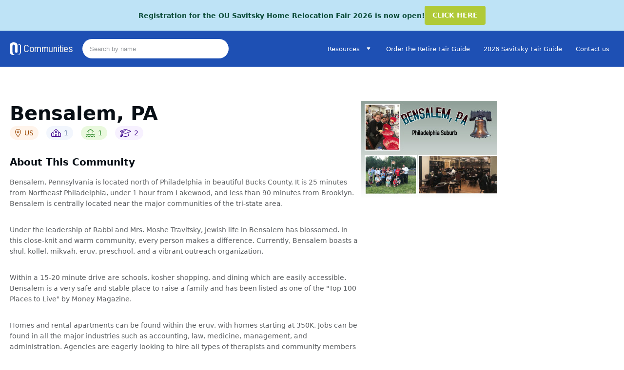

--- FILE ---
content_type: text/html;charset=utf-8
request_url: https://communities.ou.org/community/612d092bdb5b6f000b4b3191
body_size: 139545
content:
<!DOCTYPE html><html><head><meta charset="utf-8">
<meta name="viewport" content="width=device-width, initial-scale=1">
<script type="importmap">{"imports":{"#entry":"/_nuxt/D1U-H5dw.js"}}</script>
<script src="https://www.googletagmanager.com/gtag/js?id=GTM-5V9F34" async></script>
<style>@import"https://fonts.googleapis.com/css2?family=Roboto+Condensed:wght@400&display=swap";:root{--colorBackground:#fff;--colorFontDefault:#595c5f;--colorGray:#464749;--colorBlack:#080f16;--colorGreen:#008a00;--colorRed:#e61b00;--colorBlue:#1e50b4;--colorBlueDark:#133271;--colorBlueLight:#dde8fe;--colorOrange:#f87507;--fontSizeMain:14px;--lineHeightMain:1.6;--fontSanserif:system-ui,-apple-system,BlinkMacSystemFont,"Segoe UI",Roboto,Oxygen,Ubuntu,Cantarell,"Fira Sans","Droid Sans","Helvetica Neue"}@media(min-width:768px){.flex-container{align-items:center;display:flex;flex-wrap:wrap}}.container{margin:auto;max-width:1280px;padding:0 20px}*,:after,:before{box-sizing:border-box}a,abbr,acronym,address,applet,article,aside,audio,b,big,blockquote,body,canvas,caption,center,cite,code,dd,del,details,dfn,div,dl,dt,em,embed,fieldset,figcaption,figure,footer,form,h1,h2,h3,h4,h5,h6,header,hgroup,html,i,iframe,img,ins,kbd,label,legend,li,mark,menu,nav,object,ol,output,p,pre,q,ruby,s,samp,section,small,span,strike,strong,sub,summary,sup,table,tbody,td,tfoot,th,thead,time,tr,tt,u,ul,var,video{border:0;font-size:100%;font:inherit;margin:0;padding:0;vertical-align:baseline}article,aside,details,figcaption,figure,footer,header,hgroup,menu,nav,section{display:block}body{background:var(--colorBackground);color:var(--colorFontDefault);font-family:var(--fontSanserif);font-size:var(--fontSizeMain);font-weight:400;line-height:var(--lineHeightMain)}ol,ul{list-style:none}blockquote,q{quotes:none}blockquote:after,blockquote:before,q:after,q:before{content:"";content:none}table{border-collapse:collapse;border-spacing:0;width:100%}a{color:#3598d2;font-weight:400;text-decoration:none}iframe,img{max-width:100%}img{border:0;height:auto}::-moz-focus-inner{border:0;padding:0}:focus{outline:0}hr{border:none;border-bottom:1px solid #cfd1d3;margin:30px 0}h1{font-size:40px;line-height:52px}h1,h2{color:#080f16;display:block;font-weight:700}h2{font-size:32px;line-height:48px}h3{font-size:24px;line-height:32px}h3,h4{color:#080f16;display:block;font-weight:700}h4{font-size:20px;line-height:28px;margin-bottom:1rem}h6{display:block;font-size:16px;font-weight:700;line-height:24px}p{margin-bottom:2rem}b,strong{font-weight:700}article ul{list-style:disc;margin-left:20px}form>section{padding-bottom:20px;position:relative}@media(min-width:768px){.form-row{align-items:center;display:flex}}.form-row:not(:last-child){margin-bottom:20px}.form-row.half{width:50%}.form-row.third{width:33.33333%}.form-row.vertical{align-items:flex-start;flex-direction:column}.form-row>div{flex:1}.form-row>div:not(:last-child){flex:1;margin-right:1rem}.form-row>.flex-dbl{flex:2}.form-row.smaller{max-width:300px}.form-row.bigger{max-width:100%}.form-row label:not(.checkbox-label){color:#344054;display:block;font-size:14px;font-weight:500;margin-bottom:5px}.checkbox-label{align-items:center;color:#464749;display:flex;font-size:14px;margin-bottom:3px}.form-header{font-weight:700;margin-bottom:10px;margin-top:20px;text-transform:uppercase}select{-webkit-appearance:none;background-color:#f9fafb;background-image:url("data:image/svg+xml;charset=utf-8,%3Csvg xmlns='http://www.w3.org/2000/svg' width='18' height='18' viewBox='0 0 24 24'%3E%3Cpath fill='%23666' d='M7.406 7.828 12 12.422l4.594-4.594L18 9.234l-6 6-6-6z'/%3E%3C/svg%3E");background-position:98% 50%;background-repeat:no-repeat;border:1px solid #d0d5dd;border-radius:4px;-webkit-border-radius:0;box-shadow:none;display:inline-block;font-size:14px;padding:10px 16px;width:100%}input[type=address],input[type=date],input[type=email],input[type=number],input[type=password],input[type=tel],input[type=text],input[type=time]{background:#fff;background:#f9fafb;border:1px solid #d0d5dd;border-radius:4px;box-shadow:none;color:#333;display:inline-block;font-family:var(--fontSanserif);font-size:14px;height:auto;padding:10px 16px;width:100%}input[type=checkbox],input[type=radio]{margin:0 5px 0 0}textarea{background:#fff;background:#f9fafb;border:1px solid #d0d5dd;border-radius:4px;color:#333;display:inline-block;font-family:var(--fontSanserif);font-size:14px;min-height:50px;padding:10px 16px;width:100%}input:focus,textarea:focus{border-color:var(--colorBlueLight)}::-moz-placeholder{color:#ccc;opacity:1}::placeholder{color:#96999c;letter-spacing:normal}.btn,button{align-items:center;background:var(--colorBlue);border:none;border-radius:4px;box-shadow:none;color:#fff;cursor:pointer;display:flex;font-size:14px;line-height:1;padding:12px 16px 13px}button.Vue-Toastification__close-button,button.close_btn,button.vs__clear{background:none;color:var(--colorBlue)}button.red{background:#d9534f}button.red:hover{background:#c9302c}button.loading{background:#072544;color:transparent!important;cursor:not-allowed;position:relative}button.loading:before{background-image:url(http://samherbert.net/svg-loaders/svg-loaders/oval.svg);background-position:50%;background-repeat:no-repeat;background-size:contain;content:"";inset:0;position:absolute;z-index:2}button:hover{background:#072544}button:disabled{cursor:not-allowed;opacity:.4}button:disabled:hover{background:#1a4f85}.error{color:red;margin-top:5px;padding-left:10px}.hide-errors .error{display:none}.link{color:#3598d2;cursor:pointer;font-weight:400;text-decoration:none}.multiple .vs__dropdown-toggle,.single .vs__dropdown-toggle{background:#f9fafb;border:1px solid #d0d5dd;border-radius:4px;padding:4px 6px 8px}.vs__search,.vs__selected{color:#667085;font-size:14px}.gf-container{background:#fff;border-radius:8px;box-shadow:0 18px 68px -10px #1018281c;padding:50px 32px 32px}.gf-container fieldset{border:none;margin-bottom:20px;padding:0}.gf-container .gfield{margin-bottom:20px}.gf-container label.gfield_label{text-transform:none}.gf-container select{height:auto}.k-list-item.k-selected,.k-selected.k-list-optionlabel{background-color:#0a55a0}.k-list-item.k-selected.k-hover,.k-list-item.k-selected:hover,.k-selected.k-hover.k-list-optionlabel,.k-selected.k-list-optionlabel:hover{background-color:#0a4b78}</style>
<style>.k-sr-only{height:1px;left:-1px;overflow:hidden;position:absolute;width:1px}.k-common-test-class,.k-theme-test-class{opacity:0}.k-body{background-color:var(--kendo-body-bg,initial);color:var(--kendo-body-text,initial);font-family:var(--kendo-font-family,inherit);font-size:var(--kendo-font-size,inherit);font-weight:var(--kendo-font-weight,normal);letter-spacing:var(--kendo-letter-spacing,normal);line-height:var(--kendo-line-height,normal);margin:0}.k-hbox,.k-hstack{display:flex;flex-flow:row nowrap}.k-vbox,.k-vstack{display:flex;flex-flow:column nowrap}.k-flex,.k-spacer{flex:1 1 auto}.k-spacer-sized{flex:none}.k-float-wrap:after,.k-floatwrap:after{clear:both;content:"";display:block}.k-flex-layout{display:flex}.k-grid-layout{display:grid}.k-separator{align-self:stretch;border-color:inherit;border-style:solid;border-width:1px 0 0;display:block;flex-grow:0!important;flex-shrink:0!important;height:0;width:auto}.k-separator-horizontal,.k-vbox>.k-separator,.k-vstack>.k-separator{border-width:1px 0 0;height:0;width:auto}.k-hbox>.k-separator,.k-hstack>.k-separator,.k-separator-vertical{border-width:0 0 0 1px;height:auto;width:0}hr.k-separator{margin:0;padding:0}.k-hidden{display:none!important}.k-rtl{direction:rtl}[hidden],script{display:none!important}.k-disabled,.k-widget[disabled]{border-color:var(--kendo-disabled-border,inherit);box-shadow:none;color:var(--kendo-disabled-text,inherit);cursor:default;outline:none;pointer-events:none}.k-hr{border-color:var(--kendo-component-border,inherit);border-style:solid;margin-block:16px}.k-sprite{height:1rem;width:1rem}.k-dirty{border-block-end-color:transparent;border-block-start-color:currentColor;border-inline-end-color:currentColor;border-inline-start-color:transparent;inset-block-start:0;inset-inline-end:0}.k-i-loading{align-items:center;background-color:transparent;display:inline-flex;flex-flow:row nowrap;height:1em;justify-content:center;line-height:1;position:relative;vertical-align:middle;width:1em}.k-i-loading,.k-i-loading:after,.k-i-loading:before{box-sizing:border-box}.k-i-loading:after,.k-i-loading:before,.k-loading-image:after,.k-loading-image:before{background-color:transparent;border-color:transparent currentcolor;border-radius:50%;border-style:solid;border-width:.05em;box-sizing:inherit;content:"";display:inline-block;left:50%;position:absolute;top:50%}.k-icon.k-i-loading:after,.k-icon.k-i-loading:before{content:""}.k-i-loading:before,.k-loading-image:before{animation:k-loading-animation .7s linear infinite;height:1em;margin-left:-.5em;margin-top:-.5em;width:1em}.k-i-loading:after,.k-loading-image:after{animation:k-loading-animation 1.4s linear infinite reverse;height:.5em;margin-left:-.25em;margin-top:-.25em;width:.5em}.k-loading-image:after,.k-loading-image:before{border-width:clamp(.015em,1px,1px);content:"";font-size:4em}@keyframes k-loading-animation{0%{transform:rotate(0)}to{transform:rotate(1turn)}}.k-marquee{position:absolute;z-index:100000}.k-marquee-color,.k-marquee-text{height:100%;left:0;position:absolute;top:0;width:100%}.k-marquee-color{background-color:var(--kendo-primary-60,#ff6358);border-color:var(--kendo-primary-100,rgba(0,0,0,.08));color:#fff;opacity:.6}.k-marquee-text{color:#fff}:root{--kendo-elevation-1:0 2px 3px rgba(0,0,0,.04),0 4px 16px rgba(0,0,0,.12);--kendo-elevation-2:0 4px 6px rgba(0,0,0,.06),0 4px 16px rgba(0,0,0,.12);--kendo-elevation-3:0 6px 8px rgba(0,0,0,.08),0 4px 16px rgba(0,0,0,.12);--kendo-elevation-4:0 8px 10px rgba(0,0,0,.12),0 4px 16px rgba(0,0,0,.12);--kendo-elevation-5:0 10px 12px rgba(0,0,0,.16),0 4px 16px rgba(0,0,0,.12);--kendo-elevation-6:0 12px 14px rgba(0,0,0,.2),0 4px 16px rgba(0,0,0,.12);--kendo-elevation-7:0 14px 16px rgba(0,0,0,.24),0 4px 16px rgba(0,0,0,.12);--kendo-elevation-8:0 16px 18px rgba(0,0,0,.28),0 4px 16px rgba(0,0,0,.12);--kendo-elevation-9:0 32px 34px rgba(0,0,0,.32),0 4px 16px rgba(0,0,0,.12)}.k-reset{border-width:0;font:inherit;list-style:none;margin:0;outline:0;padding:0;text-decoration:none}kendo-sortable{display:block}.k-link,.k-link:hover{color:inherit;cursor:pointer;outline:0;text-decoration:none}.k-content{outline:0}.k-centered{left:50%;position:absolute;top:50%;transform:translate(-50%,-50%)}.k-no-click{pointer-events:none}.k-pdf-export-shadow{left:-15000px;overflow:hidden;position:absolute;width:14400px}.kendo-pdf-hide-pseudo-elements:after,.kendo-pdf-hide-pseudo-elements:before{display:none!important}.k-text-selection ::-moz-selection{background-color:#ff6358;color:#fff}.k-text-selection ::selection{background-color:#ff6358;color:#fff}.k-block,.k-panel{background-color:#fff;border:1px solid rgba(0,0,0,.08);border-radius:4px;box-sizing:border-box;color:#424242;padding:0}.k-block>.k-header,.k-panel>.k-header{background-color:#fafafa;border-color:#00000014;border-top-left-radius:4px;border-top-right-radius:4px;color:#424242;padding-block:4px;padding-inline:8px}.k-block>.k-content,.k-panel>.k-content{padding-block:4px;padding-inline:8px}.k-content{background-color:#fff;border-color:#00000014;color:#424242}.k-disabled,.k-widget[disabled]{box-shadow:none;cursor:default;filter:grayscale(.1);opacity:.6;outline:none;pointer-events:none}.k-disabled .k-link,.k-widget[disabled] .k-link{cursor:default;outline:0}.k-disabled .k-disabled,.k-disabled [disabled],.k-widget[disabled] .k-disabled,.k-widget[disabled] [disabled]{filter:grayscale(0);opacity:1}.k-hr{border:solid rgba(0,0,0,.08);border-width:1px 0 0;clear:both;display:block;float:none;height:0;margin:16px auto;padding:0}.k-d-flex-row>.k-hr{border-width:0 0 0 1px;height:auto;width:0}.k-d-flex-col>.k-hr,.k-d-flex-row>.k-hr{flex:0 0 auto;margin:0}.k-dirty{border-color:#f31700 #f31700 transparent transparent;border-style:solid;border-width:3px;height:0;margin:0;padding:0;position:absolute;right:0;top:0;width:0}.k-rtl .k-dirty,[dir=rtl] .k-dirty{border-color:transparent transparent #f31700 #f31700;left:0;right:auto}.k-animation-container{overflow:hidden;position:absolute;z-index:100}.k-animation-container-fixed{position:fixed}.k-animation-container-relative{display:inline-block;position:relative}.k-push-right-appear,.k-push-right-enter{transform:translate(-100%)}.k-push-right-appear-active,.k-push-right-enter-active{transform:translate(0);transition:transform .3s ease-in-out}.k-push-right-exit{transform:translate(0)}.k-push-right-exit-active{transform:translate(100%);transition:transform .3s ease-in-out}.k-push-left-appear,.k-push-left-enter{transform:translate(100%)}.k-push-left-appear-active,.k-push-left-enter-active{transform:translate(0);transition:transform .3s ease-in-out}.k-push-left-exit{transform:translate(0)}.k-push-left-exit-active{transform:translate(-100%);transition:transform .3s ease-in-out}.k-push-down-appear,.k-push-down-enter{transform:translateY(-100%)}.k-push-down-appear-active,.k-push-down-enter-active{transform:translate(0);transition:transform .3s ease-in-out}.k-push-down-exit{transform:translate(0)}.k-push-down-exit-active{transition:transform .3s ease-in-out}.k-push-down-exit-active,.k-push-up-appear,.k-push-up-enter{transform:translateY(100%)}.k-push-up-appear-active,.k-push-up-enter-active{transform:translate(0);transition:transform .3s ease-in-out}.k-push-up-exit{transform:translate(0)}.k-push-up-exit-active{transform:translateY(-100%);transition:transform .3s ease-in-out}.k-expand-vertical-appear,.k-expand-vertical-enter{transform:scaleY(0)}.k-expand-vertical-appear-active,.k-expand-vertical-enter-active{transform:scaleY(1);transition:transform .3s ease-in-out}.k-expand-vertical-exit{transform:scaleY(1)}.k-expand-vertical-exit-active{transform:scaleY(0);transition:transform .3s ease-in-out}.k-expand-horizontal-appear,.k-expand-horizontal-enter{transform:scaleX(0)}.k-expand-horizontal-appear-active,.k-expand-horizontal-enter-active{transform:scaleX(1);transition:transform .3s ease-in-out}.k-expand-horizontal-exit{transform:scaleX(1)}.k-expand-horizontal-exit-active{transform:scaleX(0);transition:transform .3s ease-in-out}.k-fade-appear,.k-fade-enter{opacity:0}.k-fade-appear-active,.k-fade-enter-active{opacity:1;transition:opacity .5s ease-in-out}.k-fade-exit{opacity:1}.k-fade-exit-active{opacity:0;transition:opacity .5s ease-in-out}.k-fade-enter-active+.k-fade-enter-active,.k-fade-exit-active+.k-fade-exit-active{display:none}.k-zoom-in-appear,.k-zoom-in-enter{opacity:0;transform:scale(0)}.k-zoom-in-appear-active,.k-zoom-in-enter-active{opacity:1;transform:scale(1);transition:transform,opacity .3s ease-in-out}.k-zoom-in-exit{opacity:1;transform:scale(1)}.k-zoom-in-exit-active{transition:transform,opacity .3s ease-in-out}.k-zoom-in-exit-active,.k-zoom-out-appear,.k-zoom-out-enter{opacity:0;transform:scale(2)}.k-zoom-out-appear-active,.k-zoom-out-enter-active{opacity:1;transform:scale(1);transition:transform,opacity .3s ease-in-out}.k-zoom-out-exit{opacity:1;transform:scale(1)}.k-zoom-out-exit-active{opacity:0;transform:scale(0);transition:transform,opacity .3s ease-in-out}.k-slide-in-appear{opacity:.1;transform:translateY(-3em)}.k-slide-in-appear .k-centered{transform:translate(-50%,-60%)}.k-slide-in-appear-active{opacity:1;transform:translate(0);transition:transform .3s cubic-bezier(.2,.6,.4,1),opacity .3s cubic-bezier(.2,1,.2,1)}.k-slide-in-appear-active .k-centered{transform:translate(-50%,-50%)}.k-slide-down-appear,.k-slide-down-enter{transform:translateY(-100%)}.k-slide-down-appear-active,.k-slide-down-enter-active{transform:translateY(0);transition:transform .3s ease-in-out}.k-slide-down-exit{transform:translateY(0)}.k-slide-down-exit-active{transform:translateY(-100%);transition:transform .3s ease-in-out}.k-slide-up-appear,.k-slide-up-enter{transform:translateY(100%)}.k-slide-up-appear-active,.k-slide-up-enter-active{transform:translateY(0);transition:transform .3s ease-in-out}.k-slide-up-exit{transform:translateY(0)}.k-slide-up-exit-active{transform:translateY(100%);transition:transform .3s ease-in-out}.k-slide-right-appear,.k-slide-right-enter{transform:translate(-100%)}.k-slide-right-appear-active,.k-slide-right-enter-active{transform:translate(0);transition:transform .3s ease-in-out}.k-slide-right-exit{transform:translate(0)}.k-slide-right-exit-active{transform:translate(-100%);transition:transform .3s ease-in-out}.k-slide-left-appear,.k-slide-left-enter{transform:translate(100%)}.k-slide-left-appear-active,.k-slide-left-enter-active{transform:translate(0);transition:transform .3s ease-in-out}.k-slide-left-exit{transform:translate(0)}.k-slide-left-exit-active{transform:translate(100%);transition:transform .3s ease-in-out}.k-reveal-vertical-appear,.k-reveal-vertical-enter{max-height:0}.k-reveal-vertical-appear-active,.k-reveal-vertical-enter-active,.k-reveal-vertical-exit-active{transition:max-height .3s ease-in-out}.k-reveal-vertical-exit-active{max-height:0!important}.k-reveal-horizontal-appear,.k-reveal-horizontal-enter{max-width:0}.k-reveal-horizontal-appear-active,.k-reveal-horizontal-enter-active,.k-reveal-horizontal-exit-active{transition:max-width .3s ease-in-out}.k-reveal-horizontal-exit-active{max-width:0!important}.k-fx-end .k-fx-current,.k-fx-end .k-fx-next{transition:all .35s ease-out}.k-fx{position:relative}.k-fx .k-fx-current{z-index:0}.k-fx .k-fx-next{z-index:1}.k-fx-hidden,.k-fx-hidden *{visibility:hidden!important}.k-fx-reverse .k-fx-current{z-index:1}.k-fx-reverse .k-fx-next{z-index:0}.k-fx-zoom.k-fx-start .k-fx-next{transform:scale(0)!important}.k-fx-zoom.k-fx-end .k-fx-next,.k-fx-zoom.k-fx-reverse.k-fx-end .k-fx-next,.k-fx-zoom.k-fx-reverse.k-fx-start .k-fx-current,.k-fx-zoom.k-fx-reverse.k-fx-start .k-fx-next{transform:scale(1)!important}.k-fx-zoom.k-fx-reverse.k-fx-end .k-fx-current{transform:scale(0)!important}.k-fx-fade.k-fx-start .k-fx-next{opacity:0;will-change:opacity}.k-fx-fade.k-fx-end .k-fx-next{opacity:1}.k-fx-fade.k-fx-reverse.k-fx-start .k-fx-current{opacity:1;will-change:opacity}.k-fx-fade.k-fx-reverse.k-fx-end .k-fx-current{opacity:0}.k-fx-slide.k-fx-end .k-fx-current .k-content,.k-fx-slide.k-fx-end .k-fx-current .k-footer,.k-fx-slide.k-fx-end .k-fx-current .k-header,.k-fx-slide.k-fx-end .k-fx-current .km-content,.k-fx-slide.k-fx-end .k-fx-current .km-footer,.k-fx-slide.k-fx-end .k-fx-current .km-header,.k-fx-slide.k-fx-end .k-fx-next .k-content,.k-fx-slide.k-fx-end .k-fx-next .k-footer,.k-fx-slide.k-fx-end .k-fx-next .k-header,.k-fx-slide.k-fx-end .k-fx-next .km-content,.k-fx-slide.k-fx-end .k-fx-next .km-footer,.k-fx-slide.k-fx-end .k-fx-next .km-header{transition:all .35s ease-out}.k-fx-slide.k-fx-start .k-fx-next .k-content,.k-fx-slide.k-fx-start .k-fx-next .km-content{transform:translate(100%);will-change:transform}.k-fx-slide.k-fx-start .k-fx-next .k-footer,.k-fx-slide.k-fx-start .k-fx-next .k-header,.k-fx-slide.k-fx-start .k-fx-next .km-footer,.k-fx-slide.k-fx-start .k-fx-next .km-header{opacity:0;will-change:opacity}.k-fx-slide.k-fx-end .k-fx-current .k-content,.k-fx-slide.k-fx-end .k-fx-current .km-content{transform:translate(-100%)}.k-fx-slide.k-fx-end .k-fx-next .k-footer,.k-fx-slide.k-fx-end .k-fx-next .k-header,.k-fx-slide.k-fx-end .k-fx-next .km-footer,.k-fx-slide.k-fx-end .k-fx-next .km-header{opacity:1}.k-fx-slide.k-fx-reverse.k-fx-start .k-fx-current .k-content,.k-fx-slide.k-fx-reverse.k-fx-start .k-fx-current .km-content{transform:translate(0);will-change:transform}.k-fx-slide.k-fx-reverse.k-fx-end .k-fx-current .k-content,.k-fx-slide.k-fx-reverse.k-fx-end .k-fx-current .km-content{transform:translate(100%)}.k-fx-slide.k-fx-reverse.k-fx-start .k-fx-next .k-content,.k-fx-slide.k-fx-reverse.k-fx-start .k-fx-next .km-content{transform:translate(-100%)}.k-fx-slide.k-fx-reverse.k-fx-end .k-fx-next .k-content,.k-fx-slide.k-fx-reverse.k-fx-end .k-fx-next .km-content{transform:translate(0)}.k-fx-slide.k-fx-reverse.k-fx-start .k-fx-current .k-footer,.k-fx-slide.k-fx-reverse.k-fx-start .k-fx-current .k-header,.k-fx-slide.k-fx-reverse.k-fx-start .k-fx-current .km-footer,.k-fx-slide.k-fx-reverse.k-fx-start .k-fx-current .km-header{opacity:1;will-change:opacity}.k-fx-slide.k-fx-reverse.k-fx-start .k-fx-next .k-footer,.k-fx-slide.k-fx-reverse.k-fx-start .k-fx-next .k-header,.k-fx-slide.k-fx-reverse.k-fx-start .k-fx-next .km-footer,.k-fx-slide.k-fx-reverse.k-fx-start .k-fx-next .km-header{opacity:1}.k-fx-slide.k-fx-reverse.k-fx-end .k-fx-current .k-footer,.k-fx-slide.k-fx-reverse.k-fx-end .k-fx-current .k-header,.k-fx-slide.k-fx-reverse.k-fx-end .k-fx-current .km-footer,.k-fx-slide.k-fx-reverse.k-fx-end .k-fx-current .km-header{opacity:0}.k-fx-slide.k-fx-reverse.k-fx-end .k-fx-next .k-footer,.k-fx-slide.k-fx-reverse.k-fx-end .k-fx-next .k-header,.k-fx-slide.k-fx-reverse.k-fx-end .k-fx-next .km-footer,.k-fx-slide.k-fx-reverse.k-fx-end .k-fx-next .km-header{opacity:1}.k-fx-slide.k-fx-right.k-fx-start .k-fx-next .k-content,.k-fx-slide.k-fx-right.k-fx-start .k-fx-next .km-content{transform:translate(-100%)}.k-fx-slide.k-fx-right.k-fx-end .k-fx-current .k-content,.k-fx-slide.k-fx-right.k-fx-end .k-fx-current .km-content{transform:translate(100%)}.k-fx-slide.k-fx-right.k-fx-reverse.k-fx-start .k-fx-current .k-content,.k-fx-slide.k-fx-right.k-fx-reverse.k-fx-start .k-fx-current .km-content{transform:translate(0)}.k-fx-slide.k-fx-right.k-fx-reverse.k-fx-end .k-fx-current .k-content,.k-fx-slide.k-fx-right.k-fx-reverse.k-fx-end .k-fx-current .km-content{transform:translate(-100%)}.k-fx-slide.k-fx-right.k-fx-reverse.k-fx-start .k-fx-next .k-content,.k-fx-slide.k-fx-right.k-fx-reverse.k-fx-start .k-fx-next .km-content{transform:translate(100%)}.k-fx-slide.k-fx-right.k-fx-reverse.k-fx-end .k-fx-next .k-content,.k-fx-slide.k-fx-right.k-fx-reverse.k-fx-end .k-fx-next .km-content{transform:translate(0)}.k-fx-tile.k-fx-start .k-fx-next{transform:translate(100%);will-change:transform}.k-fx-tile.k-fx-end .k-fx-current{transform:translate(-100%)}.k-fx-tile.k-fx-reverse.k-fx-start .k-fx-current{transform:translate(0);will-change:transform}.k-fx-tile.k-fx-reverse.k-fx-end .k-fx-current{transform:translate(100%)}.k-fx-tile.k-fx-reverse.k-fx-start .k-fx-next{transform:translate(-100%)}.k-fx-tile.k-fx-reverse.k-fx-end .k-fx-next{transform:translate(0)}.k-fx-tile.k-fx-right.k-fx-start .k-fx-next{transform:translate(-100%)}.k-fx-tile.k-fx-right.k-fx-end .k-fx-current{transform:translate(100%)}.k-fx-tile.k-fx-right.k-fx-reverse.k-fx-start .k-fx-current{transform:translate(0)}.k-fx-tile.k-fx-right.k-fx-reverse.k-fx-end .k-fx-current{transform:translate(-100%)}.k-fx-tile.k-fx-right.k-fx-reverse.k-fx-start .k-fx-next{transform:translate(100%)}.k-fx-tile.k-fx-right.k-fx-reverse.k-fx-end .k-fx-next{transform:translate(0)}.k-fx.k-fx-overlay.k-fx-left.k-fx-start .k-fx-next,.k-fx.k-fx-overlay.k-fx-start .k-fx-next{transform:translate(100%);will-change:transform}.k-fx.k-fx-overlay.k-fx-right.k-fx-start .k-fx-next{transform:translate(-100%)}.k-fx.k-fx-overlay.k-fx-up.k-fx-start .k-fx-next{transform:translateY(100%)}.k-fx.k-fx-overlay.k-fx-down.k-fx-start .k-fx-next{transform:translateY(-100%)}.k-fx.k-fx-overlay.k-fx-reverse.k-fx-start .k-fx-next{transform:none}.k-fx.k-fx-overlay.k-fx-reverse.k-fx-start .k-fx-current{transform:none;will-change:transform}.k-fx.k-fx-overlay.k-fx-reverse.k-fx-end .k-fx-current,.k-fx.k-fx-overlay.k-fx-reverse.k-fx-left.k-fx-end .k-fx-current{transform:translate(100%)}.k-fx.k-fx-overlay.k-fx-reverse.k-fx-right.k-fx-end .k-fx-current{transform:translate(-100%)}.k-fx.k-fx-overlay.k-fx-reverse.k-fx-up.k-fx-end .k-fx-current{transform:translateY(100%)}.k-fx.k-fx-overlay.k-fx-reverse.k-fx-down.k-fx-end .k-fx-current{transform:translateY(-100%)}.k-current-time{position:absolute}.k-current-time.k-current-time-arrow-down,.k-current-time.k-current-time-arrow-left,.k-current-time.k-current-time-arrow-right{background:transparent;border:4px solid transparent;height:0;width:0}.k-current-time{background:red}.k-current-time.k-current-time-arrow-left{border-right-color:red}.k-current-time.k-current-time-arrow-right{border-left-color:red}.k-current-time.k-current-time-arrow-down{border-top-color:red}.k-resize-handle,.k-resize-hint{border-color:inherit;position:absolute;z-index:200}.k-resize-handle{align-items:center;display:flex;justify-content:center}.k-resize-handle:before{border:0 solid;border-color:inherit;content:""}.k-resize-n{cursor:n-resize;top:-3px}.k-resize-n,.k-resize-s{flex-direction:row;height:6px;left:0;width:100%}.k-resize-s{bottom:-3px;cursor:s-resize}.k-resize-w{cursor:w-resize;left:-3px}.k-resize-e,.k-resize-w{flex-direction:column;height:100%;top:0;width:6px}.k-resize-e{cursor:e-resize;right:-3px}.k-resize-ne,.k-resize-nw,.k-resize-se,.k-resize-sw{height:5px;width:5px}.k-resize-sw{bottom:0;cursor:sw-resize;left:0}.k-resize-se{bottom:0;cursor:se-resize;right:0}.k-resize-nw{cursor:nw-resize;left:0;top:0}.k-resize-ne{cursor:ne-resize;right:0;top:0}.k-vertical-resize{cursor:row-resize}.k-horizontal-resize{cursor:col-resize}.k-resize-hint{align-items:center;display:flex;flex-direction:column}.k-resize-hint .k-resize-hint-handle{align-self:stretch;height:20px;width:auto}.k-resize-hint .k-resize-hint-marker{flex:1 1 auto;height:auto;width:2px}.k-resize-hint-vertical{align-items:center;display:flex;flex-direction:row}.k-resize-hint-vertical .k-resize-hint-handle{align-self:stretch;height:auto;width:20px}.k-resize-hint-vertical .k-resize-hint-marker{flex:1 1 auto;height:2px;width:auto}.k-scrollbar{overflow:scroll;position:absolute}.k-scrollbar-vertical{height:100%;overflow-x:hidden;right:0;top:0;width:17px}.k-touch-scrollbar{background-color:#858585;border:1px solid #8a8a8a;display:none;height:8px;position:absolute;width:8px;z-index:200000}.k-ratio-auto{aspect-ratio:auto}.\!k-ratio-auto{aspect-ratio:auto!important}.k-ratio-1{aspect-ratio:1}.\!k-ratio-1{aspect-ratio:1!important}.k-ratio-square{aspect-ratio:1/1}.\!k-ratio-square{aspect-ratio:1/1!important}.k-ratio-video{aspect-ratio:16/9}.\!k-ratio-video{aspect-ratio:16/9!important}.k-aspect-ratio-auto{aspect-ratio:auto}.\!k-aspect-ratio-auto{aspect-ratio:auto!important}.k-aspect-ratio-1{aspect-ratio:1}.\!k-aspect-ratio-1{aspect-ratio:1!important}.k-aspect-ratio-square{aspect-ratio:1/1}.\!k-aspect-ratio-square{aspect-ratio:1/1!important}.k-aspect-ratio-video{aspect-ratio:16/9}.\!k-aspect-ratio-video{aspect-ratio:16/9!important}.k-box-sizing-border{box-sizing:border-box}.\!k-box-sizing-border{box-sizing:border-box!important}.k-box-sizing-content{box-sizing:content-box}.\!k-box-sizing-content{box-sizing:content-box!important}.k-clear-left{clear:left}.\!k-clear-left{clear:left!important}.k-clear-right{clear:right}.\!k-clear-right{clear:right!important}.k-clear-both{clear:both}.\!k-clear-both{clear:both!important}.k-clear-none{clear:none}.\!k-clear-none{clear:none!important}.k-columns-1{-moz-columns:1;column-count:1}.\!k-columns-1{-moz-columns:1!important;column-count:1!important}.k-columns-2{-moz-columns:2;column-count:2}.\!k-columns-2{-moz-columns:2!important;column-count:2!important}.k-columns-3{-moz-columns:3;column-count:3}.\!k-columns-3{-moz-columns:3!important;column-count:3!important}.k-columns-4{-moz-columns:4;column-count:4}.\!k-columns-4{-moz-columns:4!important;column-count:4!important}.k-columns-5{-moz-columns:5;column-count:5}.\!k-columns-5{-moz-columns:5!important;column-count:5!important}.k-columns-6{-moz-columns:6;column-count:6}.\!k-columns-6{-moz-columns:6!important;column-count:6!important}.k-columns-7{-moz-columns:7;column-count:7}.\!k-columns-7{-moz-columns:7!important;column-count:7!important}.k-columns-8{-moz-columns:8;column-count:8}.\!k-columns-8{-moz-columns:8!important;column-count:8!important}.k-columns-9{-moz-columns:9;column-count:9}.\!k-columns-9{-moz-columns:9!important;column-count:9!important}.k-columns-10{-moz-columns:10;column-count:10}.\!k-columns-10{-moz-columns:10!important;column-count:10!important}.k-columns-11{-moz-columns:11;column-count:11}.\!k-columns-11{-moz-columns:11!important;column-count:11!important}.k-columns-12{-moz-columns:12;column-count:12}.\!k-columns-12{-moz-columns:12!important;column-count:12!important}.k-columns-auto{-moz-columns:auto;columns:auto}.\!k-columns-auto{-moz-columns:auto!important;columns:auto!important}.k-d-none{display:none}.\!k-d-none{display:none!important}.k-d-contents{display:contents}.\!k-d-contents{display:contents!important}.k-d-block{display:block}.\!k-d-block{display:block!important}.k-d-inline{display:inline}.\!k-d-inline{display:inline!important}.k-d-inline-block{display:inline-block}.\!k-d-inline-block{display:inline-block!important}.k-d-flex,.k-d-flex-col,.k-d-flex-row{display:flex}.\!k-d-flex,.\!k-d-flex-col,.\!k-d-flex-row{display:flex!important}.k-d-inline-flex{display:inline-flex}.\!k-d-inline-flex{display:inline-flex!important}.k-d-grid{display:grid}.\!k-d-grid{display:grid!important}.k-d-inline-grid{display:inline-grid}.\!k-d-inline-grid{display:inline-grid!important}.k-d-table{display:table}.\!k-d-table{display:table!important}.k-d-inline-table{display:inline-table}.\!k-d-inline-table{display:inline-table!important}.k-d-table-row{display:table-row}.\!k-d-table-row{display:table-row!important}.k-d-table-cell{display:table-cell}.\!k-d-table-cell{display:table-cell!important}.k-d-list-item{display:list-item}.\!k-d-list-item{display:list-item!important}.k-display-none{display:none}.\!k-display-none{display:none!important}.k-display-contents{display:contents}.\!k-display-contents{display:contents!important}.k-display-block{display:block}.\!k-display-block{display:block!important}.k-display-inline{display:inline}.\!k-display-inline{display:inline!important}.k-display-inline-block{display:inline-block}.\!k-display-inline-block{display:inline-block!important}.k-display-flex{display:flex}.\!k-display-flex{display:flex!important}.k-display-inline-flex{display:inline-flex}.\!k-display-inline-flex{display:inline-flex!important}.k-display-grid{display:grid}.\!k-display-grid{display:grid!important}.k-display-inline-grid{display:inline-grid}.\!k-display-inline-grid{display:inline-grid!important}.k-display-table{display:table}.\!k-display-table{display:table!important}.k-display-inline-table{display:inline-table}.\!k-display-inline-table{display:inline-table!important}.k-display-table-row{display:table-row}.\!k-display-table-row{display:table-row!important}.k-display-table-cell{display:table-cell}.\!k-display-table-cell{display:table-cell!important}.k-display-list-item{display:list-item}.\!k-display-list-item{display:list-item!important}.k-float-left{float:left}.\!k-float-left{float:left!important}.k-float-right{float:right}.\!k-float-right{float:right!important}.k-float-none{float:none}.\!k-float-none{float:none!important}.k-object-fit-contain{-o-object-fit:contain;object-fit:contain}.\!k-object-fit-contain{-o-object-fit:contain!important;object-fit:contain!important}.k-object-fit-cover{-o-object-fit:cover;object-fit:cover}.\!k-object-fit-cover{-o-object-fit:cover!important;object-fit:cover!important}.k-object-fit-fill{-o-object-fit:fill;object-fit:fill}.\!k-object-fit-fill{-o-object-fit:fill!important;object-fit:fill!important}.k-object-fit-scale-down{-o-object-fit:scale-down;object-fit:scale-down}.\!k-object-fit-scale-down{-o-object-fit:scale-down!important;object-fit:scale-down!important}.k-object-fit-initial{-o-object-fit:initial;object-fit:fill}.\!k-object-fit-initial{-o-object-fit:initial!important;object-fit:fill!important}.k-object-fit-none{-o-object-fit:none;object-fit:none}.\!k-object-fit-none{-o-object-fit:none!important;object-fit:none!important}.k-object-position-center{-o-object-position:center;object-position:center}.\!k-object-position-center{-o-object-position:center!important;object-position:center!important}.k-object-position-top{-o-object-position:top;object-position:top}.\!k-object-position-top{-o-object-position:top!important;object-position:top!important}.k-object-position-right{-o-object-position:right;object-position:right}.\!k-object-position-right{-o-object-position:right!important;object-position:right!important}.k-object-position-bottom{-o-object-position:bottom;object-position:bottom}.\!k-object-position-bottom{-o-object-position:bottom!important;object-position:bottom!important}.k-object-position-left{-o-object-position:left;object-position:left}.\!k-object-position-left{-o-object-position:left!important;object-position:left!important}.k-object-position-top-left{-o-object-position:top left;object-position:top left}.\!k-object-position-top-left{-o-object-position:top left!important;object-position:top left!important}.k-object-position-top-right{-o-object-position:top right;object-position:top right}.\!k-object-position-top-right{-o-object-position:top right!important;object-position:top right!important}.k-object-position-bottom-left{-o-object-position:bottom left;object-position:bottom left}.\!k-object-position-bottom-left{-o-object-position:bottom left!important;object-position:bottom left!important}.k-object-position-bottom-right{-o-object-position:bottom right;object-position:bottom right}.\!k-object-position-bottom-right{-o-object-position:bottom right!important;object-position:bottom right!important}.k-overflow-auto{overflow:auto}.\!k-overflow-auto{overflow:auto!important}.k-overflow-hidden{overflow:hidden}.\!k-overflow-hidden{overflow:hidden!important}.k-overflow-visible{overflow:visible}.\!k-overflow-visible{overflow:visible!important}.k-overflow-scroll{overflow:scroll}.\!k-overflow-scroll{overflow:scroll!important}.k-overflow-clip{overflow:clip}.\!k-overflow-clip{overflow:clip!important}.k-overflow-x-auto{overflow-x:auto}.\!k-overflow-x-auto{overflow-x:auto!important}.k-overflow-x-hidden{overflow-x:hidden}.\!k-overflow-x-hidden{overflow-x:hidden!important}.k-overflow-x-visible{overflow-x:visible}.\!k-overflow-x-visible{overflow-x:visible!important}.k-overflow-x-scroll{overflow-x:scroll}.\!k-overflow-x-scroll{overflow-x:scroll!important}.k-overflow-x-clip{overflow-x:clip}.\!k-overflow-x-clip{overflow-x:clip!important}.k-overflow-y-auto{overflow-y:auto}.\!k-overflow-y-auto{overflow-y:auto!important}.k-overflow-y-hidden{overflow-y:hidden}.\!k-overflow-y-hidden{overflow-y:hidden!important}.k-overflow-y-visible{overflow-y:visible}.\!k-overflow-y-visible{overflow-y:visible!important}.k-overflow-y-scroll{overflow-y:scroll}.\!k-overflow-y-scroll{overflow-y:scroll!important}.k-overflow-y-clip{overflow-y:clip}.\!k-overflow-y-clip{overflow-y:clip!important}.k-top-0{top:0}.\!k-top-0{top:0!important}.k-top-1px{top:1px}.\!k-top-1px{top:1px!important}.k-top-0\.5{top:2px}.\!k-top-0\.5{top:2px!important}.k-top-1{top:4px}.\!k-top-1{top:4px!important}.k-top-1\.5{top:6px}.\!k-top-1\.5{top:6px!important}.k-top-2{top:8px}.\!k-top-2{top:8px!important}.k-top-2\.5{top:10px}.\!k-top-2\.5{top:10px!important}.k-top-3{top:12px}.\!k-top-3{top:12px!important}.k-top-3\.5{top:14px}.\!k-top-3\.5{top:14px!important}.k-top-4{top:16px}.\!k-top-4{top:16px!important}.k-top-4\.5{top:18px}.\!k-top-4\.5{top:18px!important}.k-top-5{top:20px}.\!k-top-5{top:20px!important}.k-top-5\.5{top:22px}.\!k-top-5\.5{top:22px!important}.k-top-6{top:24px}.\!k-top-6{top:24px!important}.k-top-6\.5{top:26px}.\!k-top-6\.5{top:26px!important}.k-top-7{top:28px}.\!k-top-7{top:28px!important}.k-top-7\.5{top:30px}.\!k-top-7\.5{top:30px!important}.k-top-8{top:32px}.\!k-top-8{top:32px!important}.k-top-9{top:36px}.\!k-top-9{top:36px!important}.k-top-10{top:40px}.\!k-top-10{top:40px!important}.k-top-11{top:44px}.\!k-top-11{top:44px!important}.k-top-12{top:48px}.\!k-top-12{top:48px!important}.k-top-13{top:52px}.\!k-top-13{top:52px!important}.k-top-14{top:56px}.\!k-top-14{top:56px!important}.k-top-15{top:60px}.\!k-top-15{top:60px!important}.k-top-16{top:64px}.\!k-top-16{top:64px!important}.k-top-17{top:68px}.\!k-top-17{top:68px!important}.k-top-18{top:72px}.\!k-top-18{top:72px!important}.k-top-19{top:76px}.\!k-top-19{top:76px!important}.k-top-20{top:80px}.\!k-top-20{top:80px!important}.k-top-21{top:84px}.\!k-top-21{top:84px!important}.k-top-22{top:88px}.\!k-top-22{top:88px!important}.k-top-23{top:92px}.\!k-top-23{top:92px!important}.k-top-24{top:96px}.\!k-top-24{top:96px!important}.k-top--1{top:-1px}.\!k-top--1{top:-1px!important}.k-right-0{right:0}.\!k-right-0{right:0!important}.k-right-1px{right:1px}.\!k-right-1px{right:1px!important}.k-right-0\.5{right:2px}.\!k-right-0\.5{right:2px!important}.k-right-1{right:4px}.\!k-right-1{right:4px!important}.k-right-1\.5{right:6px}.\!k-right-1\.5{right:6px!important}.k-right-2{right:8px}.\!k-right-2{right:8px!important}.k-right-2\.5{right:10px}.\!k-right-2\.5{right:10px!important}.k-right-3{right:12px}.\!k-right-3{right:12px!important}.k-right-3\.5{right:14px}.\!k-right-3\.5{right:14px!important}.k-right-4{right:16px}.\!k-right-4{right:16px!important}.k-right-4\.5{right:18px}.\!k-right-4\.5{right:18px!important}.k-right-5{right:20px}.\!k-right-5{right:20px!important}.k-right-5\.5{right:22px}.\!k-right-5\.5{right:22px!important}.k-right-6{right:24px}.\!k-right-6{right:24px!important}.k-right-6\.5{right:26px}.\!k-right-6\.5{right:26px!important}.k-right-7{right:28px}.\!k-right-7{right:28px!important}.k-right-7\.5{right:30px}.\!k-right-7\.5{right:30px!important}.k-right-8{right:32px}.\!k-right-8{right:32px!important}.k-right-9{right:36px}.\!k-right-9{right:36px!important}.k-right-10{right:40px}.\!k-right-10{right:40px!important}.k-right-11{right:44px}.\!k-right-11{right:44px!important}.k-right-12{right:48px}.\!k-right-12{right:48px!important}.k-right-13{right:52px}.\!k-right-13{right:52px!important}.k-right-14{right:56px}.\!k-right-14{right:56px!important}.k-right-15{right:60px}.\!k-right-15{right:60px!important}.k-right-16{right:64px}.\!k-right-16{right:64px!important}.k-right-17{right:68px}.\!k-right-17{right:68px!important}.k-right-18{right:72px}.\!k-right-18{right:72px!important}.k-right-19{right:76px}.\!k-right-19{right:76px!important}.k-right-20{right:80px}.\!k-right-20{right:80px!important}.k-right-21{right:84px}.\!k-right-21{right:84px!important}.k-right-22{right:88px}.\!k-right-22{right:88px!important}.k-right-23{right:92px}.\!k-right-23{right:92px!important}.k-right-24{right:96px}.\!k-right-24{right:96px!important}.k-right--1{right:-1px}.\!k-right--1{right:-1px!important}.k-bottom-0{bottom:0}.\!k-bottom-0{bottom:0!important}.k-bottom-1px{bottom:1px}.\!k-bottom-1px{bottom:1px!important}.k-bottom-0\.5{bottom:2px}.\!k-bottom-0\.5{bottom:2px!important}.k-bottom-1{bottom:4px}.\!k-bottom-1{bottom:4px!important}.k-bottom-1\.5{bottom:6px}.\!k-bottom-1\.5{bottom:6px!important}.k-bottom-2{bottom:8px}.\!k-bottom-2{bottom:8px!important}.k-bottom-2\.5{bottom:10px}.\!k-bottom-2\.5{bottom:10px!important}.k-bottom-3{bottom:12px}.\!k-bottom-3{bottom:12px!important}.k-bottom-3\.5{bottom:14px}.\!k-bottom-3\.5{bottom:14px!important}.k-bottom-4{bottom:16px}.\!k-bottom-4{bottom:16px!important}.k-bottom-4\.5{bottom:18px}.\!k-bottom-4\.5{bottom:18px!important}.k-bottom-5{bottom:20px}.\!k-bottom-5{bottom:20px!important}.k-bottom-5\.5{bottom:22px}.\!k-bottom-5\.5{bottom:22px!important}.k-bottom-6{bottom:24px}.\!k-bottom-6{bottom:24px!important}.k-bottom-6\.5{bottom:26px}.\!k-bottom-6\.5{bottom:26px!important}.k-bottom-7{bottom:28px}.\!k-bottom-7{bottom:28px!important}.k-bottom-7\.5{bottom:30px}.\!k-bottom-7\.5{bottom:30px!important}.k-bottom-8{bottom:32px}.\!k-bottom-8{bottom:32px!important}.k-bottom-9{bottom:36px}.\!k-bottom-9{bottom:36px!important}.k-bottom-10{bottom:40px}.\!k-bottom-10{bottom:40px!important}.k-bottom-11{bottom:44px}.\!k-bottom-11{bottom:44px!important}.k-bottom-12{bottom:48px}.\!k-bottom-12{bottom:48px!important}.k-bottom-13{bottom:52px}.\!k-bottom-13{bottom:52px!important}.k-bottom-14{bottom:56px}.\!k-bottom-14{bottom:56px!important}.k-bottom-15{bottom:60px}.\!k-bottom-15{bottom:60px!important}.k-bottom-16{bottom:64px}.\!k-bottom-16{bottom:64px!important}.k-bottom-17{bottom:68px}.\!k-bottom-17{bottom:68px!important}.k-bottom-18{bottom:72px}.\!k-bottom-18{bottom:72px!important}.k-bottom-19{bottom:76px}.\!k-bottom-19{bottom:76px!important}.k-bottom-20{bottom:80px}.\!k-bottom-20{bottom:80px!important}.k-bottom-21{bottom:84px}.\!k-bottom-21{bottom:84px!important}.k-bottom-22{bottom:88px}.\!k-bottom-22{bottom:88px!important}.k-bottom-23{bottom:92px}.\!k-bottom-23{bottom:92px!important}.k-bottom-24{bottom:96px}.\!k-bottom-24{bottom:96px!important}.k-bottom--1{bottom:-1px}.\!k-bottom--1{bottom:-1px!important}.k-left-0{left:0}.\!k-left-0{left:0!important}.k-left-1px{left:1px}.\!k-left-1px{left:1px!important}.k-left-0\.5{left:2px}.\!k-left-0\.5{left:2px!important}.k-left-1{left:4px}.\!k-left-1{left:4px!important}.k-left-1\.5{left:6px}.\!k-left-1\.5{left:6px!important}.k-left-2{left:8px}.\!k-left-2{left:8px!important}.k-left-2\.5{left:10px}.\!k-left-2\.5{left:10px!important}.k-left-3{left:12px}.\!k-left-3{left:12px!important}.k-left-3\.5{left:14px}.\!k-left-3\.5{left:14px!important}.k-left-4{left:16px}.\!k-left-4{left:16px!important}.k-left-4\.5{left:18px}.\!k-left-4\.5{left:18px!important}.k-left-5{left:20px}.\!k-left-5{left:20px!important}.k-left-5\.5{left:22px}.\!k-left-5\.5{left:22px!important}.k-left-6{left:24px}.\!k-left-6{left:24px!important}.k-left-6\.5{left:26px}.\!k-left-6\.5{left:26px!important}.k-left-7{left:28px}.\!k-left-7{left:28px!important}.k-left-7\.5{left:30px}.\!k-left-7\.5{left:30px!important}.k-left-8{left:32px}.\!k-left-8{left:32px!important}.k-left-9{left:36px}.\!k-left-9{left:36px!important}.k-left-10{left:40px}.\!k-left-10{left:40px!important}.k-left-11{left:44px}.\!k-left-11{left:44px!important}.k-left-12{left:48px}.\!k-left-12{left:48px!important}.k-left-13{left:52px}.\!k-left-13{left:52px!important}.k-left-14{left:56px}.\!k-left-14{left:56px!important}.k-left-15{left:60px}.\!k-left-15{left:60px!important}.k-left-16{left:64px}.\!k-left-16{left:64px!important}.k-left-17{left:68px}.\!k-left-17{left:68px!important}.k-left-18{left:72px}.\!k-left-18{left:72px!important}.k-left-19{left:76px}.\!k-left-19{left:76px!important}.k-left-20{left:80px}.\!k-left-20{left:80px!important}.k-left-21{left:84px}.\!k-left-21{left:84px!important}.k-left-22{left:88px}.\!k-left-22{left:88px!important}.k-left-23{left:92px}.\!k-left-23{left:92px!important}.k-left-24{left:96px}.\!k-left-24{left:96px!important}.k-left--1{left:-1px}.\!k-left--1{left:-1px!important}.k-pos-top,.k-top{top:0}.k-pos-right,.k-right{right:0}.k-bottom,.k-pos-bottom{bottom:0}.k-left,.k-pos-left{left:0}.k-inset-0{inset:0}.\!k-inset-0{inset:0!important}.k-inset-1{inset:1px}.\!k-inset-1{inset:1px!important}.k-inset--1{inset:-1px}.\!k-inset--1{inset:-1px!important}.k-inset-x-0{inset-inline:0}.\!k-inset-x-0{inset-inline:0!important}.k-inset-x-1{inset-inline:1px}.\!k-inset-x-1{inset-inline:1px!important}.k-inset-x--1{inset-inline:-1px}.\!k-inset-x--1{inset-inline:-1px!important}.k-inset-y-0{inset-block:0}.\!k-inset-y-0{inset-block:0!important}.k-inset-y-1{inset-block:1px}.\!k-inset-y-1{inset-block:1px!important}.k-inset-y--1{inset-block:-1px}.\!k-inset-y--1{inset-block:-1px!important}.k-top-left-0{left:0;top:0}.\!k-top-left-0{left:0!important;top:0!important}.k-top-left-1{left:1px;top:1px}.\!k-top-left-1{left:1px!important;top:1px!important}.k-top-left--1{left:-1px;top:-1px}.\!k-top-left--1{left:-1px!important;top:-1px!important}.k-top-right-0{right:0;top:0}.\!k-top-right-0{right:0!important;top:0!important}.k-top-right-1{right:1px;top:1px}.\!k-top-right-1{right:1px!important;top:1px!important}.k-top-right--1{right:-1px;top:-1px}.\!k-top-right--1{right:-1px!important;top:-1px!important}.k-bottom-left-0{bottom:0;left:0}.\!k-bottom-left-0{bottom:0!important;left:0!important}.k-bottom-left-1{bottom:1px;left:1px}.\!k-bottom-left-1{bottom:1px!important;left:1px!important}.k-bottom-left--1{bottom:-1px;left:-1px}.\!k-bottom-left--1{bottom:-1px!important;left:-1px!important}.k-bottom-right-0{bottom:0;right:0}.\!k-bottom-right-0{bottom:0!important;right:0!important}.k-bottom-right-1{bottom:1px;right:1px}.\!k-bottom-right-1{bottom:1px!important;right:1px!important}.k-bottom-right--1{bottom:-1px;right:-1px}.\!k-bottom-right--1{bottom:-1px!important;right:-1px!important}.k-pos-top-start,.k-top-start{inset-inline-start:0;top:0}.k-pos-top-end,.k-top-end{inset-inline-end:0;top:0}.k-bottom-start,.k-pos-bottom-start{bottom:0;inset-inline-start:0}.k-bottom-end,.k-pos-bottom-end{bottom:0;inset-inline-end:0}.k-pos-top-center,.k-top-center{left:50%;top:0;transform:translate(-50%)}.k-middle-left,.k-middle-start,.k-pos-middle-start{left:0;top:50%;transform:translateY(-50%)}.k-middle-center{left:50%;top:50%;transform:translateY(-50%)}.k-middle-end,.k-middle-right,.k-pos-middle-end{right:0;top:50%;transform:translateY(-50%)}.k-bottom-center,.k-pos-bottom-center{bottom:0;left:50%;transform:translate(-50%)}.k-pos-static,.k-static{position:static}.\!k-pos-static,.\!k-static{position:static!important}.k-pos-relative,.k-relative{position:relative}.\!k-pos-relative,.\!k-relative{position:relative!important}.k-absolute,.k-pos-absolute{position:absolute}.\!k-absolute,.\!k-pos-absolute{position:absolute!important}.k-fixed,.k-pos-fixed{position:fixed}.\!k-fixed,.\!k-pos-fixed{position:fixed!important}.k-pos-sticky,.k-sticky{position:sticky}.\!k-pos-sticky,.\!k-sticky{position:sticky!important}.k-visibility-visible,.k-visible{visibility:visible}.\!k-visibility-visible,.\!k-visible{visibility:visible!important}.k-visibility-invisible{visibility:hidden}.\!k-visibility-invisible{visibility:hidden!important}.k-visibility-collapse{visibility:collapse}.\!k-visibility-collapse{visibility:collapse!important}.k-z-0{z-index:0}.\!k-z-0{z-index:0!important}.k-z-10{z-index:10}.\!k-z-10{z-index:10!important}.k-z-20{z-index:20}.\!k-z-20{z-index:20!important}.k-z-30{z-index:30}.\!k-z-30{z-index:30!important}.k-z-40{z-index:40}.\!k-z-40{z-index:40!important}.k-z-50{z-index:50}.\!k-z-50{z-index:50!important}.k-z-auto{z-index:auto}.\!k-z-auto{z-index:auto!important}.k-align-content-normal{align-content:normal}.\!k-align-content-normal{align-content:normal!important}.k-align-content-stretch{align-content:stretch}.\!k-align-content-stretch{align-content:stretch!important}.k-align-content-center{align-content:center}.\!k-align-content-center{align-content:center!important}.k-align-content-start{align-content:start}.\!k-align-content-start{align-content:start!important}.k-align-content-end{align-content:end}.\!k-align-content-end{align-content:end!important}.k-align-content-flex-start{align-content:flex-start}.\!k-align-content-flex-start{align-content:flex-start!important}.k-align-content-flex-end{align-content:flex-end}.\!k-align-content-flex-end{align-content:flex-end!important}.k-align-content-baseline{align-content:baseline}.\!k-align-content-baseline{align-content:baseline!important}.k-align-content-first-baseline{align-content:first baseline}.\!k-align-content-first-baseline{align-content:first baseline!important}.k-align-content-last-baseline{align-content:last baseline}.\!k-align-content-last-baseline{align-content:last baseline!important}.k-align-content-between{align-content:space-between}.\!k-align-content-between{align-content:space-between!important}.k-align-content-around{align-content:space-around}.\!k-align-content-around{align-content:space-around!important}.k-align-content-evenly{align-content:space-evenly}.\!k-align-content-evenly{align-content:space-evenly!important}.k-align-items-normal{align-items:normal}.\!k-align-items-normal{align-items:normal!important}.k-align-items-stretch{align-items:stretch}.\!k-align-items-stretch{align-items:stretch!important}.k-align-items-center{align-items:center}.\!k-align-items-center{align-items:center!important}.k-align-items-start{align-items:start}.\!k-align-items-start{align-items:start!important}.k-align-items-end{align-items:end}.\!k-align-items-end{align-items:end!important}.k-align-items-flex-start{align-items:flex-start}.\!k-align-items-flex-start{align-items:flex-start!important}.k-align-items-flex-end{align-items:flex-end}.\!k-align-items-flex-end{align-items:flex-end!important}.k-align-items-baseline{align-items:baseline}.\!k-align-items-baseline{align-items:baseline!important}.k-align-items-first-baseline{align-items:first baseline}.\!k-align-items-first-baseline{align-items:first baseline!important}.k-align-items-last-baseline{align-items:last baseline}.\!k-align-items-last-baseline{align-items:last baseline!important}.k-align-items-self-start{align-items:self-start}.\!k-align-items-self-start{align-items:self-start!important}.k-align-items-self-end{align-items:self-end}.\!k-align-items-self-end{align-items:self-end!important}.k-align-self-auto{align-self:auto}.\!k-align-self-auto{align-self:auto!important}.k-align-self-normal{align-self:normal}.\!k-align-self-normal{align-self:normal!important}.k-align-self-stretch{align-self:stretch}.\!k-align-self-stretch{align-self:stretch!important}.k-align-self-center{align-self:center}.\!k-align-self-center{align-self:center!important}.k-align-self-start{align-self:start}.\!k-align-self-start{align-self:start!important}.k-align-self-end{align-self:end}.\!k-align-self-end{align-self:end!important}.k-align-self-flex-start{align-self:flex-start}.\!k-align-self-flex-start{align-self:flex-start!important}.k-align-self-flex-end{align-self:flex-end}.\!k-align-self-flex-end{align-self:flex-end!important}.k-align-self-baseline{align-self:baseline}.\!k-align-self-baseline{align-self:baseline!important}.k-align-self-first-baseline{align-self:first baseline}.\!k-align-self-first-baseline{align-self:first baseline!important}.k-align-self-last-baseline{align-self:last baseline}.\!k-align-self-last-baseline{align-self:last baseline!important}.k-align-self-self-start{align-self:self-start}.\!k-align-self-self-start{align-self:self-start!important}.k-align-self-self-end{align-self:self-end}.\!k-align-self-self-end{align-self:self-end!important}.k-basis-0{flex-basis:0}.\!k-basis-0{flex-basis:0!important}.k-basis-1px{flex-basis:1px}.\!k-basis-1px{flex-basis:1px!important}.k-basis-0\.5{flex-basis:2px}.\!k-basis-0\.5{flex-basis:2px!important}.k-basis-1{flex-basis:4px}.\!k-basis-1{flex-basis:4px!important}.k-basis-1\.5{flex-basis:6px}.\!k-basis-1\.5{flex-basis:6px!important}.k-basis-2{flex-basis:8px}.\!k-basis-2{flex-basis:8px!important}.k-basis-2\.5{flex-basis:10px}.\!k-basis-2\.5{flex-basis:10px!important}.k-basis-3{flex-basis:12px}.\!k-basis-3{flex-basis:12px!important}.k-basis-3\.5{flex-basis:14px}.\!k-basis-3\.5{flex-basis:14px!important}.k-basis-4{flex-basis:16px}.\!k-basis-4{flex-basis:16px!important}.k-basis-4\.5{flex-basis:18px}.\!k-basis-4\.5{flex-basis:18px!important}.k-basis-5{flex-basis:20px}.\!k-basis-5{flex-basis:20px!important}.k-basis-5\.5{flex-basis:22px}.\!k-basis-5\.5{flex-basis:22px!important}.k-basis-6{flex-basis:24px}.\!k-basis-6{flex-basis:24px!important}.k-basis-6\.5{flex-basis:26px}.\!k-basis-6\.5{flex-basis:26px!important}.k-basis-7{flex-basis:28px}.\!k-basis-7{flex-basis:28px!important}.k-basis-7\.5{flex-basis:30px}.\!k-basis-7\.5{flex-basis:30px!important}.k-basis-8{flex-basis:32px}.\!k-basis-8{flex-basis:32px!important}.k-basis-9{flex-basis:36px}.\!k-basis-9{flex-basis:36px!important}.k-basis-10{flex-basis:40px}.\!k-basis-10{flex-basis:40px!important}.k-basis-11{flex-basis:44px}.\!k-basis-11{flex-basis:44px!important}.k-basis-12{flex-basis:48px}.\!k-basis-12{flex-basis:48px!important}.k-basis-13{flex-basis:52px}.\!k-basis-13{flex-basis:52px!important}.k-basis-14{flex-basis:56px}.\!k-basis-14{flex-basis:56px!important}.k-basis-15{flex-basis:60px}.\!k-basis-15{flex-basis:60px!important}.k-basis-16{flex-basis:64px}.\!k-basis-16{flex-basis:64px!important}.k-basis-17{flex-basis:68px}.\!k-basis-17{flex-basis:68px!important}.k-basis-18{flex-basis:72px}.\!k-basis-18{flex-basis:72px!important}.k-basis-19{flex-basis:76px}.\!k-basis-19{flex-basis:76px!important}.k-basis-20{flex-basis:80px}.\!k-basis-20{flex-basis:80px!important}.k-basis-21{flex-basis:84px}.\!k-basis-21{flex-basis:84px!important}.k-basis-22{flex-basis:88px}.\!k-basis-22{flex-basis:88px!important}.k-basis-23{flex-basis:92px}.\!k-basis-23{flex-basis:92px!important}.k-basis-24{flex-basis:96px}.\!k-basis-24{flex-basis:96px!important}.k-basis-auto{flex-basis:auto}.\!k-basis-auto{flex-basis:auto!important}.k-basis-1\/2{flex-basis:50%}.\!k-basis-1\/2{flex-basis:50%!important}.k-basis-1\/3{flex-basis:33.333333%}.\!k-basis-1\/3{flex-basis:33.333333%!important}.k-basis-2\/3{flex-basis:66.666667%}.\!k-basis-2\/3{flex-basis:66.666667%!important}.k-basis-1\/4{flex-basis:25%}.\!k-basis-1\/4{flex-basis:25%!important}.k-basis-2\/4{flex-basis:50%}.\!k-basis-2\/4{flex-basis:50%!important}.k-basis-3\/4{flex-basis:75%}.\!k-basis-3\/4{flex-basis:75%!important}.k-basis-1\/5{flex-basis:20%}.\!k-basis-1\/5{flex-basis:20%!important}.k-basis-2\/5{flex-basis:40%}.\!k-basis-2\/5{flex-basis:40%!important}.k-basis-3\/5{flex-basis:60%}.\!k-basis-3\/5{flex-basis:60%!important}.k-basis-4\/5{flex-basis:80%}.\!k-basis-4\/5{flex-basis:80%!important}.k-basis-1\/6{flex-basis:16.666667%}.\!k-basis-1\/6{flex-basis:16.666667%!important}.k-basis-2\/6{flex-basis:33.333333%}.\!k-basis-2\/6{flex-basis:33.333333%!important}.k-basis-3\/6{flex-basis:50%}.\!k-basis-3\/6{flex-basis:50%!important}.k-basis-4\/6{flex-basis:66.666667%}.\!k-basis-4\/6{flex-basis:66.666667%!important}.k-basis-5\/6{flex-basis:83.333333%}.\!k-basis-5\/6{flex-basis:83.333333%!important}.k-basis-1\/12{flex-basis:8.333333%}.\!k-basis-1\/12{flex-basis:8.333333%!important}.k-basis-2\/12{flex-basis:16.666667%}.\!k-basis-2\/12{flex-basis:16.666667%!important}.k-basis-3\/12{flex-basis:25%}.\!k-basis-3\/12{flex-basis:25%!important}.k-basis-4\/12{flex-basis:33.333333%}.\!k-basis-4\/12{flex-basis:33.333333%!important}.k-basis-5\/12{flex-basis:41.666667%}.\!k-basis-5\/12{flex-basis:41.666667%!important}.k-basis-6\/12{flex-basis:50%}.\!k-basis-6\/12{flex-basis:50%!important}.k-basis-7\/12{flex-basis:58.333333%}.\!k-basis-7\/12{flex-basis:58.333333%!important}.k-basis-8\/12{flex-basis:66.666667%}.\!k-basis-8\/12{flex-basis:66.666667%!important}.k-basis-9\/12{flex-basis:75%}.\!k-basis-9\/12{flex-basis:75%!important}.k-basis-10\/12{flex-basis:83.333333%}.\!k-basis-10\/12{flex-basis:83.333333%!important}.k-basis-11\/12{flex-basis:91.666667%}.\!k-basis-11\/12{flex-basis:91.666667%!important}.k-basis-full{flex-basis:100%}.\!k-basis-full{flex-basis:100%!important}.k-basis-min{flex-basis:min-content}.\!k-basis-min{flex-basis:min-content!important}.k-basis-max{flex-basis:max-content}.\!k-basis-max{flex-basis:max-content!important}.k-basis-fit{flex-basis:fit-content}.\!k-basis-fit{flex-basis:fit-content!important}.k-flex-basis-0{flex-basis:0}.\!k-flex-basis-0{flex-basis:0!important}.k-flex-basis-1px{flex-basis:1px}.\!k-flex-basis-1px{flex-basis:1px!important}.k-flex-basis-0\.5{flex-basis:2px}.\!k-flex-basis-0\.5{flex-basis:2px!important}.k-flex-basis-1{flex-basis:4px}.\!k-flex-basis-1{flex-basis:4px!important}.k-flex-basis-1\.5{flex-basis:6px}.\!k-flex-basis-1\.5{flex-basis:6px!important}.k-flex-basis-2{flex-basis:8px}.\!k-flex-basis-2{flex-basis:8px!important}.k-flex-basis-2\.5{flex-basis:10px}.\!k-flex-basis-2\.5{flex-basis:10px!important}.k-flex-basis-3{flex-basis:12px}.\!k-flex-basis-3{flex-basis:12px!important}.k-flex-basis-3\.5{flex-basis:14px}.\!k-flex-basis-3\.5{flex-basis:14px!important}.k-flex-basis-4{flex-basis:16px}.\!k-flex-basis-4{flex-basis:16px!important}.k-flex-basis-4\.5{flex-basis:18px}.\!k-flex-basis-4\.5{flex-basis:18px!important}.k-flex-basis-5{flex-basis:20px}.\!k-flex-basis-5{flex-basis:20px!important}.k-flex-basis-5\.5{flex-basis:22px}.\!k-flex-basis-5\.5{flex-basis:22px!important}.k-flex-basis-6{flex-basis:24px}.\!k-flex-basis-6{flex-basis:24px!important}.k-flex-basis-6\.5{flex-basis:26px}.\!k-flex-basis-6\.5{flex-basis:26px!important}.k-flex-basis-7{flex-basis:28px}.\!k-flex-basis-7{flex-basis:28px!important}.k-flex-basis-7\.5{flex-basis:30px}.\!k-flex-basis-7\.5{flex-basis:30px!important}.k-flex-basis-8{flex-basis:32px}.\!k-flex-basis-8{flex-basis:32px!important}.k-flex-basis-9{flex-basis:36px}.\!k-flex-basis-9{flex-basis:36px!important}.k-flex-basis-10{flex-basis:40px}.\!k-flex-basis-10{flex-basis:40px!important}.k-flex-basis-11{flex-basis:44px}.\!k-flex-basis-11{flex-basis:44px!important}.k-flex-basis-12{flex-basis:48px}.\!k-flex-basis-12{flex-basis:48px!important}.k-flex-basis-13{flex-basis:52px}.\!k-flex-basis-13{flex-basis:52px!important}.k-flex-basis-14{flex-basis:56px}.\!k-flex-basis-14{flex-basis:56px!important}.k-flex-basis-15{flex-basis:60px}.\!k-flex-basis-15{flex-basis:60px!important}.k-flex-basis-16{flex-basis:64px}.\!k-flex-basis-16{flex-basis:64px!important}.k-flex-basis-17{flex-basis:68px}.\!k-flex-basis-17{flex-basis:68px!important}.k-flex-basis-18{flex-basis:72px}.\!k-flex-basis-18{flex-basis:72px!important}.k-flex-basis-19{flex-basis:76px}.\!k-flex-basis-19{flex-basis:76px!important}.k-flex-basis-20{flex-basis:80px}.\!k-flex-basis-20{flex-basis:80px!important}.k-flex-basis-21{flex-basis:84px}.\!k-flex-basis-21{flex-basis:84px!important}.k-flex-basis-22{flex-basis:88px}.\!k-flex-basis-22{flex-basis:88px!important}.k-flex-basis-23{flex-basis:92px}.\!k-flex-basis-23{flex-basis:92px!important}.k-flex-basis-24{flex-basis:96px}.\!k-flex-basis-24{flex-basis:96px!important}.k-flex-basis-auto{flex-basis:auto}.\!k-flex-basis-auto{flex-basis:auto!important}.k-flex-basis-1\/2{flex-basis:50%}.\!k-flex-basis-1\/2{flex-basis:50%!important}.k-flex-basis-1\/3{flex-basis:33.333333%}.\!k-flex-basis-1\/3{flex-basis:33.333333%!important}.k-flex-basis-2\/3{flex-basis:66.666667%}.\!k-flex-basis-2\/3{flex-basis:66.666667%!important}.k-flex-basis-1\/4{flex-basis:25%}.\!k-flex-basis-1\/4{flex-basis:25%!important}.k-flex-basis-2\/4{flex-basis:50%}.\!k-flex-basis-2\/4{flex-basis:50%!important}.k-flex-basis-3\/4{flex-basis:75%}.\!k-flex-basis-3\/4{flex-basis:75%!important}.k-flex-basis-1\/5{flex-basis:20%}.\!k-flex-basis-1\/5{flex-basis:20%!important}.k-flex-basis-2\/5{flex-basis:40%}.\!k-flex-basis-2\/5{flex-basis:40%!important}.k-flex-basis-3\/5{flex-basis:60%}.\!k-flex-basis-3\/5{flex-basis:60%!important}.k-flex-basis-4\/5{flex-basis:80%}.\!k-flex-basis-4\/5{flex-basis:80%!important}.k-flex-basis-1\/6{flex-basis:16.666667%}.\!k-flex-basis-1\/6{flex-basis:16.666667%!important}.k-flex-basis-2\/6{flex-basis:33.333333%}.\!k-flex-basis-2\/6{flex-basis:33.333333%!important}.k-flex-basis-3\/6{flex-basis:50%}.\!k-flex-basis-3\/6{flex-basis:50%!important}.k-flex-basis-4\/6{flex-basis:66.666667%}.\!k-flex-basis-4\/6{flex-basis:66.666667%!important}.k-flex-basis-5\/6{flex-basis:83.333333%}.\!k-flex-basis-5\/6{flex-basis:83.333333%!important}.k-flex-basis-1\/12{flex-basis:8.333333%}.\!k-flex-basis-1\/12{flex-basis:8.333333%!important}.k-flex-basis-2\/12{flex-basis:16.666667%}.\!k-flex-basis-2\/12{flex-basis:16.666667%!important}.k-flex-basis-3\/12{flex-basis:25%}.\!k-flex-basis-3\/12{flex-basis:25%!important}.k-flex-basis-4\/12{flex-basis:33.333333%}.\!k-flex-basis-4\/12{flex-basis:33.333333%!important}.k-flex-basis-5\/12{flex-basis:41.666667%}.\!k-flex-basis-5\/12{flex-basis:41.666667%!important}.k-flex-basis-6\/12{flex-basis:50%}.\!k-flex-basis-6\/12{flex-basis:50%!important}.k-flex-basis-7\/12{flex-basis:58.333333%}.\!k-flex-basis-7\/12{flex-basis:58.333333%!important}.k-flex-basis-8\/12{flex-basis:66.666667%}.\!k-flex-basis-8\/12{flex-basis:66.666667%!important}.k-flex-basis-9\/12{flex-basis:75%}.\!k-flex-basis-9\/12{flex-basis:75%!important}.k-flex-basis-10\/12{flex-basis:83.333333%}.\!k-flex-basis-10\/12{flex-basis:83.333333%!important}.k-flex-basis-11\/12{flex-basis:91.666667%}.\!k-flex-basis-11\/12{flex-basis:91.666667%!important}.k-flex-basis-full{flex-basis:100%}.\!k-flex-basis-full{flex-basis:100%!important}.k-flex-basis-min{flex-basis:min-content}.\!k-flex-basis-min{flex-basis:min-content!important}.k-flex-basis-max{flex-basis:max-content}.\!k-flex-basis-max{flex-basis:max-content!important}.k-flex-basis-fit{flex-basis:fit-content}.\!k-flex-basis-fit{flex-basis:fit-content!important}.k-d-flex-row,.k-flex-row{flex-direction:row}.\!k-d-flex-col,.\!k-d-flex-row,.\!k-flex-row{flex-direction:row!important}.k-flex-row-reverse{flex-direction:row-reverse}.\!k-flex-row-reverse{flex-direction:row-reverse!important}.k-d-flex-col,.k-flex-col,.k-flex-column{flex-direction:column}.\!k-flex-col{flex-direction:column!important}.k-flex-col-reverse,.k-flex-column-reverse{flex-direction:column-reverse}.\!k-flex-col-reverse{flex-direction:column-reverse!important}.k-grow{flex-grow:1}.\!k-grow{flex-grow:1!important}.k-grow-0{flex-grow:0}.\!k-grow-0{flex-grow:0!important}.k-flex-grow{flex-grow:1}.\!k-flex-grow{flex-grow:1!important}.k-flex-grow-0{flex-grow:0}.\!k-flex-grow-0{flex-grow:0!important}.k-shrink{flex-shrink:1}.\!k-shrink{flex-shrink:1!important}.k-shrink-0{flex-shrink:0}.\!k-shrink-0{flex-shrink:0!important}.k-flex-shrink{flex-shrink:1}.\!k-flex-shrink{flex-shrink:1!important}.k-flex-shrink-0{flex-shrink:0}.\!k-flex-shrink-0{flex-shrink:0!important}.k-flex-wrap{flex-wrap:wrap}.\!k-flex-wrap{flex-wrap:wrap!important}.k-flex-wrap-reverse{flex-wrap:wrap-reverse}.\!k-flex-wrap-reverse{flex-wrap:wrap-reverse!important}.k-flex-nowrap{flex-wrap:nowrap}.\!k-flex-nowrap{flex-wrap:nowrap!important}.k-flex-1{flex:1 1 0%}.\!k-flex-1{flex:1 1 0%!important}.k-flex-auto{flex:1 1 auto}.\!k-flex-auto{flex:1 1 auto!important}.k-flex-initial{flex:0 1 auto}.\!k-flex-initial{flex:0 1 auto!important}.k-flex-none{flex:none}.\!k-flex-none{flex:none!important}.k-gap-0{gap:0}.\!k-gap-0{gap:0!important}.k-gap-1px{gap:1px}.\!k-gap-1px{gap:1px!important}.k-gap-0\.5{gap:2px}.\!k-gap-0\.5{gap:2px!important}.k-gap-1{gap:4px}.\!k-gap-1{gap:4px!important}.k-gap-1\.5{gap:6px}.\!k-gap-1\.5{gap:6px!important}.k-gap-2{gap:8px}.\!k-gap-2{gap:8px!important}.k-gap-2\.5{gap:10px}.\!k-gap-2\.5{gap:10px!important}.k-gap-3{gap:12px}.\!k-gap-3{gap:12px!important}.k-gap-3\.5{gap:14px}.\!k-gap-3\.5{gap:14px!important}.k-gap-4{gap:16px}.\!k-gap-4{gap:16px!important}.k-gap-4\.5{gap:18px}.\!k-gap-4\.5{gap:18px!important}.k-gap-5{gap:20px}.\!k-gap-5{gap:20px!important}.k-gap-5\.5{gap:22px}.\!k-gap-5\.5{gap:22px!important}.k-gap-6{gap:24px}.\!k-gap-6{gap:24px!important}.k-gap-6\.5{gap:26px}.\!k-gap-6\.5{gap:26px!important}.k-gap-7{gap:28px}.\!k-gap-7{gap:28px!important}.k-gap-7\.5{gap:30px}.\!k-gap-7\.5{gap:30px!important}.k-gap-8{gap:32px}.\!k-gap-8{gap:32px!important}.k-gap-9{gap:36px}.\!k-gap-9{gap:36px!important}.k-gap-10{gap:40px}.\!k-gap-10{gap:40px!important}.k-gap-11{gap:44px}.\!k-gap-11{gap:44px!important}.k-gap-12{gap:48px}.\!k-gap-12{gap:48px!important}.k-gap-13{gap:52px}.\!k-gap-13{gap:52px!important}.k-gap-14{gap:56px}.\!k-gap-14{gap:56px!important}.k-gap-15{gap:60px}.\!k-gap-15{gap:60px!important}.k-gap-16{gap:64px}.\!k-gap-16{gap:64px!important}.k-gap-17{gap:68px}.\!k-gap-17{gap:68px!important}.k-gap-18{gap:72px}.\!k-gap-18{gap:72px!important}.k-gap-19{gap:76px}.\!k-gap-19{gap:76px!important}.k-gap-20{gap:80px}.\!k-gap-20{gap:80px!important}.k-gap-21{gap:84px}.\!k-gap-21{gap:84px!important}.k-gap-22{gap:88px}.\!k-gap-22{gap:88px!important}.k-gap-23{gap:92px}.\!k-gap-23{gap:92px!important}.k-gap-24{gap:96px}.\!k-gap-24{gap:96px!important}.k-gap-xs{gap:4px}.\!k-gap-xs{gap:4px!important}.k-gap-sm{gap:8px}.\!k-gap-sm{gap:8px!important}.k-gap-md{gap:12px}.\!k-gap-md{gap:12px!important}.k-gap-lg{gap:16px}.\!k-gap-lg{gap:16px!important}.k-gap-xl{gap:24px}.\!k-gap-xl{gap:24px!important}.k-gap-thin{gap:2px}.\!k-gap-thin{gap:2px!important}.k-gap-hair{gap:1px}.\!k-gap-hair{gap:1px!important}.k-gap-x-0{-moz-column-gap:0;column-gap:0}.\!k-gap-x-0{-moz-column-gap:0!important;column-gap:0!important}.k-gap-x-1px{-moz-column-gap:1px;column-gap:1px}.\!k-gap-x-1px{-moz-column-gap:1px!important;column-gap:1px!important}.k-gap-x-0\.5{-moz-column-gap:2px;column-gap:2px}.\!k-gap-x-0\.5{-moz-column-gap:2px!important;column-gap:2px!important}.k-gap-x-1{-moz-column-gap:4px;column-gap:4px}.\!k-gap-x-1{-moz-column-gap:4px!important;column-gap:4px!important}.k-gap-x-1\.5{-moz-column-gap:6px;column-gap:6px}.\!k-gap-x-1\.5{-moz-column-gap:6px!important;column-gap:6px!important}.k-gap-x-2{-moz-column-gap:8px;column-gap:8px}.\!k-gap-x-2{-moz-column-gap:8px!important;column-gap:8px!important}.k-gap-x-2\.5{-moz-column-gap:10px;column-gap:10px}.\!k-gap-x-2\.5{-moz-column-gap:10px!important;column-gap:10px!important}.k-gap-x-3{-moz-column-gap:12px;column-gap:12px}.\!k-gap-x-3{-moz-column-gap:12px!important;column-gap:12px!important}.k-gap-x-3\.5{-moz-column-gap:14px;column-gap:14px}.\!k-gap-x-3\.5{-moz-column-gap:14px!important;column-gap:14px!important}.k-gap-x-4{-moz-column-gap:16px;column-gap:16px}.\!k-gap-x-4{-moz-column-gap:16px!important;column-gap:16px!important}.k-gap-x-4\.5{-moz-column-gap:18px;column-gap:18px}.\!k-gap-x-4\.5{-moz-column-gap:18px!important;column-gap:18px!important}.k-gap-x-5{-moz-column-gap:20px;column-gap:20px}.\!k-gap-x-5{-moz-column-gap:20px!important;column-gap:20px!important}.k-gap-x-5\.5{-moz-column-gap:22px;column-gap:22px}.\!k-gap-x-5\.5{-moz-column-gap:22px!important;column-gap:22px!important}.k-gap-x-6{-moz-column-gap:24px;column-gap:24px}.\!k-gap-x-6{-moz-column-gap:24px!important;column-gap:24px!important}.k-gap-x-6\.5{-moz-column-gap:26px;column-gap:26px}.\!k-gap-x-6\.5{-moz-column-gap:26px!important;column-gap:26px!important}.k-gap-x-7{-moz-column-gap:28px;column-gap:28px}.\!k-gap-x-7{-moz-column-gap:28px!important;column-gap:28px!important}.k-gap-x-7\.5{-moz-column-gap:30px;column-gap:30px}.\!k-gap-x-7\.5{-moz-column-gap:30px!important;column-gap:30px!important}.k-gap-x-8{-moz-column-gap:32px;column-gap:32px}.\!k-gap-x-8{-moz-column-gap:32px!important;column-gap:32px!important}.k-gap-x-9{-moz-column-gap:36px;column-gap:36px}.\!k-gap-x-9{-moz-column-gap:36px!important;column-gap:36px!important}.k-gap-x-10{-moz-column-gap:40px;column-gap:40px}.\!k-gap-x-10{-moz-column-gap:40px!important;column-gap:40px!important}.k-gap-x-11{-moz-column-gap:44px;column-gap:44px}.\!k-gap-x-11{-moz-column-gap:44px!important;column-gap:44px!important}.k-gap-x-12{-moz-column-gap:48px;column-gap:48px}.\!k-gap-x-12{-moz-column-gap:48px!important;column-gap:48px!important}.k-gap-x-13{-moz-column-gap:52px;column-gap:52px}.\!k-gap-x-13{-moz-column-gap:52px!important;column-gap:52px!important}.k-gap-x-14{-moz-column-gap:56px;column-gap:56px}.\!k-gap-x-14{-moz-column-gap:56px!important;column-gap:56px!important}.k-gap-x-15{-moz-column-gap:60px;column-gap:60px}.\!k-gap-x-15{-moz-column-gap:60px!important;column-gap:60px!important}.k-gap-x-16{-moz-column-gap:64px;column-gap:64px}.\!k-gap-x-16{-moz-column-gap:64px!important;column-gap:64px!important}.k-gap-x-17{-moz-column-gap:68px;column-gap:68px}.\!k-gap-x-17{-moz-column-gap:68px!important;column-gap:68px!important}.k-gap-x-18{-moz-column-gap:72px;column-gap:72px}.\!k-gap-x-18{-moz-column-gap:72px!important;column-gap:72px!important}.k-gap-x-19{-moz-column-gap:76px;column-gap:76px}.\!k-gap-x-19{-moz-column-gap:76px!important;column-gap:76px!important}.k-gap-x-20{-moz-column-gap:80px;column-gap:80px}.\!k-gap-x-20{-moz-column-gap:80px!important;column-gap:80px!important}.k-gap-x-21{-moz-column-gap:84px;column-gap:84px}.\!k-gap-x-21{-moz-column-gap:84px!important;column-gap:84px!important}.k-gap-x-22{-moz-column-gap:88px;column-gap:88px}.\!k-gap-x-22{-moz-column-gap:88px!important;column-gap:88px!important}.k-gap-x-23{-moz-column-gap:92px;column-gap:92px}.\!k-gap-x-23{-moz-column-gap:92px!important;column-gap:92px!important}.k-gap-x-24{-moz-column-gap:96px;column-gap:96px}.\!k-gap-x-24{-moz-column-gap:96px!important;column-gap:96px!important}.k-gap-x-xs{-moz-column-gap:4px;column-gap:4px}.\!k-gap-x-xs{-moz-column-gap:4px!important;column-gap:4px!important}.k-gap-x-sm{-moz-column-gap:8px;column-gap:8px}.\!k-gap-x-sm{-moz-column-gap:8px!important;column-gap:8px!important}.k-gap-x-md{-moz-column-gap:12px;column-gap:12px}.\!k-gap-x-md{-moz-column-gap:12px!important;column-gap:12px!important}.k-gap-x-lg{-moz-column-gap:16px;column-gap:16px}.\!k-gap-x-lg{-moz-column-gap:16px!important;column-gap:16px!important}.k-gap-x-xl{-moz-column-gap:24px;column-gap:24px}.\!k-gap-x-xl{-moz-column-gap:24px!important;column-gap:24px!important}.k-gap-x-thin{-moz-column-gap:2px;column-gap:2px}.\!k-gap-x-thin{-moz-column-gap:2px!important;column-gap:2px!important}.k-gap-x-hair{-moz-column-gap:1px;column-gap:1px}.\!k-gap-x-hair{-moz-column-gap:1px!important;column-gap:1px!important}.k-gap-y-0{row-gap:0}.\!k-gap-y-0{row-gap:0!important}.k-gap-y-1px{row-gap:1px}.\!k-gap-y-1px{row-gap:1px!important}.k-gap-y-0\.5{row-gap:2px}.\!k-gap-y-0\.5{row-gap:2px!important}.k-gap-y-1{row-gap:4px}.\!k-gap-y-1{row-gap:4px!important}.k-gap-y-1\.5{row-gap:6px}.\!k-gap-y-1\.5{row-gap:6px!important}.k-gap-y-2{row-gap:8px}.\!k-gap-y-2{row-gap:8px!important}.k-gap-y-2\.5{row-gap:10px}.\!k-gap-y-2\.5{row-gap:10px!important}.k-gap-y-3{row-gap:12px}.\!k-gap-y-3{row-gap:12px!important}.k-gap-y-3\.5{row-gap:14px}.\!k-gap-y-3\.5{row-gap:14px!important}.k-gap-y-4{row-gap:16px}.\!k-gap-y-4{row-gap:16px!important}.k-gap-y-4\.5{row-gap:18px}.\!k-gap-y-4\.5{row-gap:18px!important}.k-gap-y-5{row-gap:20px}.\!k-gap-y-5{row-gap:20px!important}.k-gap-y-5\.5{row-gap:22px}.\!k-gap-y-5\.5{row-gap:22px!important}.k-gap-y-6{row-gap:24px}.\!k-gap-y-6{row-gap:24px!important}.k-gap-y-6\.5{row-gap:26px}.\!k-gap-y-6\.5{row-gap:26px!important}.k-gap-y-7{row-gap:28px}.\!k-gap-y-7{row-gap:28px!important}.k-gap-y-7\.5{row-gap:30px}.\!k-gap-y-7\.5{row-gap:30px!important}.k-gap-y-8{row-gap:32px}.\!k-gap-y-8{row-gap:32px!important}.k-gap-y-9{row-gap:36px}.\!k-gap-y-9{row-gap:36px!important}.k-gap-y-10{row-gap:40px}.\!k-gap-y-10{row-gap:40px!important}.k-gap-y-11{row-gap:44px}.\!k-gap-y-11{row-gap:44px!important}.k-gap-y-12{row-gap:48px}.\!k-gap-y-12{row-gap:48px!important}.k-gap-y-13{row-gap:52px}.\!k-gap-y-13{row-gap:52px!important}.k-gap-y-14{row-gap:56px}.\!k-gap-y-14{row-gap:56px!important}.k-gap-y-15{row-gap:60px}.\!k-gap-y-15{row-gap:60px!important}.k-gap-y-16{row-gap:64px}.\!k-gap-y-16{row-gap:64px!important}.k-gap-y-17{row-gap:68px}.\!k-gap-y-17{row-gap:68px!important}.k-gap-y-18{row-gap:72px}.\!k-gap-y-18{row-gap:72px!important}.k-gap-y-19{row-gap:76px}.\!k-gap-y-19{row-gap:76px!important}.k-gap-y-20{row-gap:80px}.\!k-gap-y-20{row-gap:80px!important}.k-gap-y-21{row-gap:84px}.\!k-gap-y-21{row-gap:84px!important}.k-gap-y-22{row-gap:88px}.\!k-gap-y-22{row-gap:88px!important}.k-gap-y-23{row-gap:92px}.\!k-gap-y-23{row-gap:92px!important}.k-gap-y-24{row-gap:96px}.\!k-gap-y-24{row-gap:96px!important}.k-gap-y-xs{row-gap:4px}.\!k-gap-y-xs{row-gap:4px!important}.k-gap-y-sm{row-gap:8px}.\!k-gap-y-sm{row-gap:8px!important}.k-gap-y-md{row-gap:12px}.\!k-gap-y-md{row-gap:12px!important}.k-gap-y-lg{row-gap:16px}.\!k-gap-y-lg{row-gap:16px!important}.k-gap-y-xl{row-gap:24px}.\!k-gap-y-xl{row-gap:24px!important}.k-gap-y-thin{row-gap:2px}.\!k-gap-y-thin{row-gap:2px!important}.k-gap-y-hair{row-gap:1px}.\!k-gap-y-hair{row-gap:1px!important}.k-grid-auto-cols-auto{grid-auto-columns:auto}.\!k-grid-auto-cols-auto{grid-auto-columns:auto!important}.k-grid-auto-cols-min{grid-auto-columns:min-content}.\!k-grid-auto-cols-min{grid-auto-columns:min-content!important}.k-grid-auto-cols-max{grid-auto-columns:max-content}.\!k-grid-auto-cols-max{grid-auto-columns:max-content!important}.k-grid-auto-cols-fr{grid-auto-columns:minmax(0,1fr)}.\!k-grid-auto-cols-fr{grid-auto-columns:minmax(0,1fr)!important}.k-grid-flow-row{grid-auto-flow:row}.\!k-grid-flow-row{grid-auto-flow:row!important}.k-grid-flow-col{grid-auto-flow:column}.\!k-grid-flow-col{grid-auto-flow:column!important}.k-grid-flow-dense{grid-auto-flow:dense}.\!k-grid-flow-dense{grid-auto-flow:dense!important}.k-grid-flow-row-dense{grid-auto-flow:row dense}.\!k-grid-flow-row-dense{grid-auto-flow:row dense!important}.k-grid-flow-col-dense{grid-auto-flow:column dense}.\!k-grid-flow-col-dense{grid-auto-flow:column dense!important}.k-grid-flow-unset{grid-auto-flow:unset}.\!k-grid-flow-unset{grid-auto-flow:unset!important}.k-grid-auto-rows-auto{grid-auto-rows:auto}.\!k-grid-auto-rows-auto{grid-auto-rows:auto!important}.k-grid-auto-rows-min{grid-auto-rows:min-content}.\!k-grid-auto-rows-min{grid-auto-rows:min-content!important}.k-grid-auto-rows-max{grid-auto-rows:max-content}.\!k-grid-auto-rows-max{grid-auto-rows:max-content!important}.k-grid-auto-rows-fr{grid-auto-rows:minmax(0,1fr)}.\!k-grid-auto-rows-fr{grid-auto-rows:minmax(0,1fr)!important}.k-col-start-1{grid-column-start:1}.\!k-col-start-1{grid-column-start:1!important}.k-col-start-2{grid-column-start:2}.\!k-col-start-2{grid-column-start:2!important}.k-col-start-3{grid-column-start:3}.\!k-col-start-3{grid-column-start:3!important}.k-col-start-4{grid-column-start:4}.\!k-col-start-4{grid-column-start:4!important}.k-col-start-5{grid-column-start:5}.\!k-col-start-5{grid-column-start:5!important}.k-col-start-6{grid-column-start:6}.\!k-col-start-6{grid-column-start:6!important}.k-col-start-7{grid-column-start:7}.\!k-col-start-7{grid-column-start:7!important}.k-col-start-8{grid-column-start:8}.\!k-col-start-8{grid-column-start:8!important}.k-col-start-9{grid-column-start:9}.\!k-col-start-9{grid-column-start:9!important}.k-col-start-10{grid-column-start:10}.\!k-col-start-10{grid-column-start:10!important}.k-col-start-11{grid-column-start:11}.\!k-col-start-11{grid-column-start:11!important}.k-col-start-12{grid-column-start:12}.\!k-col-start-12{grid-column-start:12!important}.k-col-start-13{grid-column-start:13}.\!k-col-start-13{grid-column-start:13!important}.k-col-start--1{grid-column-start:-1}.\!k-col-start--1{grid-column-start:-1!important}.k-col-start--2{grid-column-start:-2}.\!k-col-start--2{grid-column-start:-2!important}.k-col-start--3{grid-column-start:-3}.\!k-col-start--3{grid-column-start:-3!important}.k-col-start--4{grid-column-start:-4}.\!k-col-start--4{grid-column-start:-4!important}.k-col-start--5{grid-column-start:-5}.\!k-col-start--5{grid-column-start:-5!important}.k-col-start--6{grid-column-start:-6}.\!k-col-start--6{grid-column-start:-6!important}.k-col-start--7{grid-column-start:-7}.\!k-col-start--7{grid-column-start:-7!important}.k-col-start--8{grid-column-start:-8}.\!k-col-start--8{grid-column-start:-8!important}.k-col-start--9{grid-column-start:-9}.\!k-col-start--9{grid-column-start:-9!important}.k-col-start--10{grid-column-start:-10}.\!k-col-start--10{grid-column-start:-10!important}.k-col-start--11{grid-column-start:-11}.\!k-col-start--11{grid-column-start:-11!important}.k-col-start--12{grid-column-start:-12}.\!k-col-start--12{grid-column-start:-12!important}.k-col-start--13{grid-column-start:-13}.\!k-col-start--13{grid-column-start:-13!important}.k-col-start-auto{grid-column-start:auto}.\!k-col-start-auto{grid-column-start:auto!important}.k-col-end-1{grid-column-end:1}.\!k-col-end-1{grid-column-end:1!important}.k-col-end-2{grid-column-end:2}.\!k-col-end-2{grid-column-end:2!important}.k-col-end-3{grid-column-end:3}.\!k-col-end-3{grid-column-end:3!important}.k-col-end-4{grid-column-end:4}.\!k-col-end-4{grid-column-end:4!important}.k-col-end-5{grid-column-end:5}.\!k-col-end-5{grid-column-end:5!important}.k-col-end-6{grid-column-end:6}.\!k-col-end-6{grid-column-end:6!important}.k-col-end-7{grid-column-end:7}.\!k-col-end-7{grid-column-end:7!important}.k-col-end-8{grid-column-end:8}.\!k-col-end-8{grid-column-end:8!important}.k-col-end-9{grid-column-end:9}.\!k-col-end-9{grid-column-end:9!important}.k-col-end-10{grid-column-end:10}.\!k-col-end-10{grid-column-end:10!important}.k-col-end-11{grid-column-end:11}.\!k-col-end-11{grid-column-end:11!important}.k-col-end-12{grid-column-end:12}.\!k-col-end-12{grid-column-end:12!important}.k-col-end-13{grid-column-end:13}.\!k-col-end-13{grid-column-end:13!important}.k-col-end--1{grid-column-end:-1}.\!k-col-end--1{grid-column-end:-1!important}.k-col-end--2{grid-column-end:-2}.\!k-col-end--2{grid-column-end:-2!important}.k-col-end--3{grid-column-end:-3}.\!k-col-end--3{grid-column-end:-3!important}.k-col-end--4{grid-column-end:-4}.\!k-col-end--4{grid-column-end:-4!important}.k-col-end--5{grid-column-end:-5}.\!k-col-end--5{grid-column-end:-5!important}.k-col-end--6{grid-column-end:-6}.\!k-col-end--6{grid-column-end:-6!important}.k-col-end--7{grid-column-end:-7}.\!k-col-end--7{grid-column-end:-7!important}.k-col-end--8{grid-column-end:-8}.\!k-col-end--8{grid-column-end:-8!important}.k-col-end--9{grid-column-end:-9}.\!k-col-end--9{grid-column-end:-9!important}.k-col-end--10{grid-column-end:-10}.\!k-col-end--10{grid-column-end:-10!important}.k-col-end--11{grid-column-end:-11}.\!k-col-end--11{grid-column-end:-11!important}.k-col-end--12{grid-column-end:-12}.\!k-col-end--12{grid-column-end:-12!important}.k-col-end--13{grid-column-end:-13}.\!k-col-end--13{grid-column-end:-13!important}.k-col-end-auto{grid-column-end:auto}.\!k-col-end-auto{grid-column-end:auto!important}.k-col-span-1{grid-column:span 1/span 1}.\!k-col-span-1{grid-column:span 1/span 1!important}.k-col-span-2{grid-column:span 2/span 2}.\!k-col-span-2{grid-column:span 2/span 2!important}.k-col-span-3{grid-column:span 3/span 3}.\!k-col-span-3{grid-column:span 3/span 3!important}.k-col-span-4{grid-column:span 4/span 4}.\!k-col-span-4{grid-column:span 4/span 4!important}.k-col-span-5{grid-column:span 5/span 5}.\!k-col-span-5{grid-column:span 5/span 5!important}.k-col-span-6{grid-column:span 6/span 6}.\!k-col-span-6{grid-column:span 6/span 6!important}.k-col-span-7{grid-column:span 7/span 7}.\!k-col-span-7{grid-column:span 7/span 7!important}.k-col-span-8{grid-column:span 8/span 8}.\!k-col-span-8{grid-column:span 8/span 8!important}.k-col-span-9{grid-column:span 9/span 9}.\!k-col-span-9{grid-column:span 9/span 9!important}.k-col-span-10{grid-column:span 10/span 10}.\!k-col-span-10{grid-column:span 10/span 10!important}.k-col-span-11{grid-column:span 11/span 11}.\!k-col-span-11{grid-column:span 11/span 11!important}.k-col-span-12{grid-column:span 12/span 12}.\!k-col-span-12{grid-column:span 12/span 12!important}.k-col-span-full{grid-column:1/-1}.\!k-col-span-full{grid-column:1/-1!important}.k-col-span-auto{grid-column:auto}.\!k-col-span-auto{grid-column:auto!important}.k-colspan-1{grid-column:span 1/span 1}.\!k-colspan-1{grid-column:span 1/span 1!important}.k-colspan-2{grid-column:span 2/span 2}.\!k-colspan-2{grid-column:span 2/span 2!important}.k-colspan-3{grid-column:span 3/span 3}.\!k-colspan-3{grid-column:span 3/span 3!important}.k-colspan-4{grid-column:span 4/span 4}.\!k-colspan-4{grid-column:span 4/span 4!important}.k-colspan-5{grid-column:span 5/span 5}.\!k-colspan-5{grid-column:span 5/span 5!important}.k-colspan-6{grid-column:span 6/span 6}.\!k-colspan-6{grid-column:span 6/span 6!important}.k-colspan-7{grid-column:span 7/span 7}.\!k-colspan-7{grid-column:span 7/span 7!important}.k-colspan-8{grid-column:span 8/span 8}.\!k-colspan-8{grid-column:span 8/span 8!important}.k-colspan-9{grid-column:span 9/span 9}.\!k-colspan-9{grid-column:span 9/span 9!important}.k-colspan-10{grid-column:span 10/span 10}.\!k-colspan-10{grid-column:span 10/span 10!important}.k-colspan-11{grid-column:span 11/span 11}.\!k-colspan-11{grid-column:span 11/span 11!important}.k-colspan-12{grid-column:span 12/span 12}.\!k-colspan-12{grid-column:span 12/span 12!important}.k-colspan-all,.k-colspan-full{grid-column:1/-1}.\!k-colspan-all,.\!k-colspan-full{grid-column:1/-1!important}.k-colspan-auto{grid-column:auto}.\!k-colspan-auto{grid-column:auto!important}.k-row-start-1{grid-row-start:1}.\!k-row-start-1{grid-row-start:1!important}.k-row-start-2{grid-row-start:2}.\!k-row-start-2{grid-row-start:2!important}.k-row-start-3{grid-row-start:3}.\!k-row-start-3{grid-row-start:3!important}.k-row-start-4{grid-row-start:4}.\!k-row-start-4{grid-row-start:4!important}.k-row-start-5{grid-row-start:5}.\!k-row-start-5{grid-row-start:5!important}.k-row-start-6{grid-row-start:6}.\!k-row-start-6{grid-row-start:6!important}.k-row-start-7{grid-row-start:7}.\!k-row-start-7{grid-row-start:7!important}.k-row-start-8{grid-row-start:8}.\!k-row-start-8{grid-row-start:8!important}.k-row-start-9{grid-row-start:9}.\!k-row-start-9{grid-row-start:9!important}.k-row-start-10{grid-row-start:10}.\!k-row-start-10{grid-row-start:10!important}.k-row-start-11{grid-row-start:11}.\!k-row-start-11{grid-row-start:11!important}.k-row-start-12{grid-row-start:12}.\!k-row-start-12{grid-row-start:12!important}.k-row-start-13{grid-row-start:13}.\!k-row-start-13{grid-row-start:13!important}.k-row-start--1{grid-row-start:-1}.\!k-row-start--1{grid-row-start:-1!important}.k-row-start--2{grid-row-start:-2}.\!k-row-start--2{grid-row-start:-2!important}.k-row-start--3{grid-row-start:-3}.\!k-row-start--3{grid-row-start:-3!important}.k-row-start--4{grid-row-start:-4}.\!k-row-start--4{grid-row-start:-4!important}.k-row-start--5{grid-row-start:-5}.\!k-row-start--5{grid-row-start:-5!important}.k-row-start--6{grid-row-start:-6}.\!k-row-start--6{grid-row-start:-6!important}.k-row-start--7{grid-row-start:-7}.\!k-row-start--7{grid-row-start:-7!important}.k-row-start--8{grid-row-start:-8}.\!k-row-start--8{grid-row-start:-8!important}.k-row-start--9{grid-row-start:-9}.\!k-row-start--9{grid-row-start:-9!important}.k-row-start--10{grid-row-start:-10}.\!k-row-start--10{grid-row-start:-10!important}.k-row-start--11{grid-row-start:-11}.\!k-row-start--11{grid-row-start:-11!important}.k-row-start--12{grid-row-start:-12}.\!k-row-start--12{grid-row-start:-12!important}.k-row-start--13{grid-row-start:-13}.\!k-row-start--13{grid-row-start:-13!important}.k-row-start-auto{grid-row-start:auto}.\!k-row-start-auto{grid-row-start:auto!important}.k-row-end-1{grid-row-end:1}.\!k-row-end-1{grid-row-end:1!important}.k-row-end-2{grid-row-end:2}.\!k-row-end-2{grid-row-end:2!important}.k-row-end-3{grid-row-end:3}.\!k-row-end-3{grid-row-end:3!important}.k-row-end-4{grid-row-end:4}.\!k-row-end-4{grid-row-end:4!important}.k-row-end-5{grid-row-end:5}.\!k-row-end-5{grid-row-end:5!important}.k-row-end-6{grid-row-end:6}.\!k-row-end-6{grid-row-end:6!important}.k-row-end-7{grid-row-end:7}.\!k-row-end-7{grid-row-end:7!important}.k-row-end-8{grid-row-end:8}.\!k-row-end-8{grid-row-end:8!important}.k-row-end-9{grid-row-end:9}.\!k-row-end-9{grid-row-end:9!important}.k-row-end-10{grid-row-end:10}.\!k-row-end-10{grid-row-end:10!important}.k-row-end-11{grid-row-end:11}.\!k-row-end-11{grid-row-end:11!important}.k-row-end-12{grid-row-end:12}.\!k-row-end-12{grid-row-end:12!important}.k-row-end-13{grid-row-end:13}.\!k-row-end-13{grid-row-end:13!important}.k-row-end--1{grid-row-end:-1}.\!k-row-end--1{grid-row-end:-1!important}.k-row-end--2{grid-row-end:-2}.\!k-row-end--2{grid-row-end:-2!important}.k-row-end--3{grid-row-end:-3}.\!k-row-end--3{grid-row-end:-3!important}.k-row-end--4{grid-row-end:-4}.\!k-row-end--4{grid-row-end:-4!important}.k-row-end--5{grid-row-end:-5}.\!k-row-end--5{grid-row-end:-5!important}.k-row-end--6{grid-row-end:-6}.\!k-row-end--6{grid-row-end:-6!important}.k-row-end--7{grid-row-end:-7}.\!k-row-end--7{grid-row-end:-7!important}.k-row-end--8{grid-row-end:-8}.\!k-row-end--8{grid-row-end:-8!important}.k-row-end--9{grid-row-end:-9}.\!k-row-end--9{grid-row-end:-9!important}.k-row-end--10{grid-row-end:-10}.\!k-row-end--10{grid-row-end:-10!important}.k-row-end--11{grid-row-end:-11}.\!k-row-end--11{grid-row-end:-11!important}.k-row-end--12{grid-row-end:-12}.\!k-row-end--12{grid-row-end:-12!important}.k-row-end--13{grid-row-end:-13}.\!k-row-end--13{grid-row-end:-13!important}.k-row-end-auto{grid-row-end:auto}.\!k-row-end-auto{grid-row-end:auto!important}.k-row-span-1{grid-row:span 1/span 1}.\!k-row-span-1{grid-row:span 1/span 1!important}.k-row-span-2{grid-row:span 2/span 2}.\!k-row-span-2{grid-row:span 2/span 2!important}.k-row-span-3{grid-row:span 3/span 3}.\!k-row-span-3{grid-row:span 3/span 3!important}.k-row-span-4{grid-row:span 4/span 4}.\!k-row-span-4{grid-row:span 4/span 4!important}.k-row-span-5{grid-row:span 5/span 5}.\!k-row-span-5{grid-row:span 5/span 5!important}.k-row-span-6{grid-row:span 6/span 6}.\!k-row-span-6{grid-row:span 6/span 6!important}.k-row-span-7{grid-row:span 7/span 7}.\!k-row-span-7{grid-row:span 7/span 7!important}.k-row-span-8{grid-row:span 8/span 8}.\!k-row-span-8{grid-row:span 8/span 8!important}.k-row-span-9{grid-row:span 9/span 9}.\!k-row-span-9{grid-row:span 9/span 9!important}.k-row-span-10{grid-row:span 10/span 10}.\!k-row-span-10{grid-row:span 10/span 10!important}.k-row-span-11{grid-row:span 11/span 11}.\!k-row-span-11{grid-row:span 11/span 11!important}.k-row-span-12{grid-row:span 12/span 12}.\!k-row-span-12{grid-row:span 12/span 12!important}.k-row-span-full{grid-row:span 1/span -1}.\!k-row-span-full{grid-row:span 1/span -1!important}.k-row-span-auto{grid-row:auto}.\!k-row-span-auto{grid-row:auto!important}.k-rowspan-1{grid-row:span 1/span 1}.\!k-rowspan-1{grid-row:span 1/span 1!important}.k-rowspan-2{grid-row:span 2/span 2}.\!k-rowspan-2{grid-row:span 2/span 2!important}.k-rowspan-3{grid-row:span 3/span 3}.\!k-rowspan-3{grid-row:span 3/span 3!important}.k-rowspan-4{grid-row:span 4/span 4}.\!k-rowspan-4{grid-row:span 4/span 4!important}.k-rowspan-5{grid-row:span 5/span 5}.\!k-rowspan-5{grid-row:span 5/span 5!important}.k-rowspan-6{grid-row:span 6/span 6}.\!k-rowspan-6{grid-row:span 6/span 6!important}.k-rowspan-7{grid-row:span 7/span 7}.\!k-rowspan-7{grid-row:span 7/span 7!important}.k-rowspan-8{grid-row:span 8/span 8}.\!k-rowspan-8{grid-row:span 8/span 8!important}.k-rowspan-9{grid-row:span 9/span 9}.\!k-rowspan-9{grid-row:span 9/span 9!important}.k-rowspan-10{grid-row:span 10/span 10}.\!k-rowspan-10{grid-row:span 10/span 10!important}.k-rowspan-11{grid-row:span 11/span 11}.\!k-rowspan-11{grid-row:span 11/span 11!important}.k-rowspan-12{grid-row:span 12/span 12}.\!k-rowspan-12{grid-row:span 12/span 12!important}.k-rowspan-all,.k-rowspan-full{grid-row:span 1/span -1}.\!k-rowspan-all,.\!k-rowspan-full{grid-row:span 1/span -1!important}.k-rowspan-auto{grid-row:auto}.\!k-rowspan-auto{grid-row:auto!important}.k-grid-cols-1{grid-template-columns:repeat(1,minmax(0,1fr))}.\!k-grid-cols-1{grid-template-columns:repeat(1,minmax(0,1fr))!important}.k-grid-cols-2{grid-template-columns:repeat(2,minmax(0,1fr))}.\!k-grid-cols-2{grid-template-columns:repeat(2,minmax(0,1fr))!important}.k-grid-cols-3{grid-template-columns:repeat(3,minmax(0,1fr))}.\!k-grid-cols-3{grid-template-columns:repeat(3,minmax(0,1fr))!important}.k-grid-cols-4{grid-template-columns:repeat(4,minmax(0,1fr))}.\!k-grid-cols-4{grid-template-columns:repeat(4,minmax(0,1fr))!important}.k-grid-cols-5{grid-template-columns:repeat(5,minmax(0,1fr))}.\!k-grid-cols-5{grid-template-columns:repeat(5,minmax(0,1fr))!important}.k-grid-cols-6{grid-template-columns:repeat(6,minmax(0,1fr))}.\!k-grid-cols-6{grid-template-columns:repeat(6,minmax(0,1fr))!important}.k-grid-cols-7{grid-template-columns:repeat(7,minmax(0,1fr))}.\!k-grid-cols-7{grid-template-columns:repeat(7,minmax(0,1fr))!important}.k-grid-cols-8{grid-template-columns:repeat(8,minmax(0,1fr))}.\!k-grid-cols-8{grid-template-columns:repeat(8,minmax(0,1fr))!important}.k-grid-cols-9{grid-template-columns:repeat(9,minmax(0,1fr))}.\!k-grid-cols-9{grid-template-columns:repeat(9,minmax(0,1fr))!important}.k-grid-cols-10{grid-template-columns:repeat(10,minmax(0,1fr))}.\!k-grid-cols-10{grid-template-columns:repeat(10,minmax(0,1fr))!important}.k-grid-cols-11{grid-template-columns:repeat(11,minmax(0,1fr))}.\!k-grid-cols-11{grid-template-columns:repeat(11,minmax(0,1fr))!important}.k-grid-cols-12{grid-template-columns:repeat(12,minmax(0,1fr))}.\!k-grid-cols-12{grid-template-columns:repeat(12,minmax(0,1fr))!important}.k-grid-cols-none{grid-template-columns:none}.\!k-grid-cols-none{grid-template-columns:none!important}.k-grid-rows-1{grid-template-rows:repeat(1,minmax(0,1fr))}.\!k-grid-rows-1{grid-template-rows:repeat(1,minmax(0,1fr))!important}.k-grid-rows-2{grid-template-rows:repeat(2,minmax(0,1fr))}.\!k-grid-rows-2{grid-template-rows:repeat(2,minmax(0,1fr))!important}.k-grid-rows-3{grid-template-rows:repeat(3,minmax(0,1fr))}.\!k-grid-rows-3{grid-template-rows:repeat(3,minmax(0,1fr))!important}.k-grid-rows-4{grid-template-rows:repeat(4,minmax(0,1fr))}.\!k-grid-rows-4{grid-template-rows:repeat(4,minmax(0,1fr))!important}.k-grid-rows-5{grid-template-rows:repeat(5,minmax(0,1fr))}.\!k-grid-rows-5{grid-template-rows:repeat(5,minmax(0,1fr))!important}.k-grid-rows-6{grid-template-rows:repeat(6,minmax(0,1fr))}.\!k-grid-rows-6{grid-template-rows:repeat(6,minmax(0,1fr))!important}.k-grid-rows-7{grid-template-rows:repeat(7,minmax(0,1fr))}.\!k-grid-rows-7{grid-template-rows:repeat(7,minmax(0,1fr))!important}.k-grid-rows-8{grid-template-rows:repeat(8,minmax(0,1fr))}.\!k-grid-rows-8{grid-template-rows:repeat(8,minmax(0,1fr))!important}.k-grid-rows-9{grid-template-rows:repeat(9,minmax(0,1fr))}.\!k-grid-rows-9{grid-template-rows:repeat(9,minmax(0,1fr))!important}.k-grid-rows-10{grid-template-rows:repeat(10,minmax(0,1fr))}.\!k-grid-rows-10{grid-template-rows:repeat(10,minmax(0,1fr))!important}.k-grid-rows-11{grid-template-rows:repeat(11,minmax(0,1fr))}.\!k-grid-rows-11{grid-template-rows:repeat(11,minmax(0,1fr))!important}.k-grid-rows-12{grid-template-rows:repeat(12,minmax(0,1fr))}.\!k-grid-rows-12{grid-template-rows:repeat(12,minmax(0,1fr))!important}.k-grid-rows-none{grid-template-rows:none}.\!k-grid-rows-none{grid-template-rows:none!important}.k-justify-content-normal{justify-content:normal}.\!k-justify-content-normal{justify-content:normal!important}.k-justify-content-stretch{justify-content:stretch}.\!k-justify-content-stretch{justify-content:stretch!important}.k-justify-content-center{justify-content:center}.\!k-justify-content-center{justify-content:center!important}.k-justify-content-start{justify-content:start}.\!k-justify-content-start{justify-content:start!important}.k-justify-content-end{justify-content:end}.\!k-justify-content-end{justify-content:end!important}.k-justify-content-flex-start{justify-content:flex-start}.\!k-justify-content-flex-start{justify-content:flex-start!important}.k-justify-content-flex-end{justify-content:flex-end}.\!k-justify-content-flex-end{justify-content:flex-end!important}.k-justify-content-left{justify-content:left}.\!k-justify-content-left{justify-content:left!important}.k-justify-content-right{justify-content:right}.\!k-justify-content-right{justify-content:right!important}.k-justify-content-baseline{justify-content:baseline}.\!k-justify-content-baseline{justify-content:baseline!important}.k-justify-content-first-baseline{justify-content:first baseline}.\!k-justify-content-first-baseline{justify-content:first baseline!important}.k-justify-content-last-baseline{justify-content:last baseline}.\!k-justify-content-last-baseline{justify-content:last baseline!important}.k-justify-content-between{justify-content:space-between}.\!k-justify-content-between{justify-content:space-between!important}.k-justify-content-around{justify-content:space-around}.\!k-justify-content-around{justify-content:space-around!important}.k-justify-content-evenly{justify-content:space-evenly}.\!k-justify-content-evenly{justify-content:space-evenly!important}.k-justify-content-stretch>*{flex:1 0 0%}.\!.k-justify-content-stretch>*{flex:1 0 0%!important}.k-justify-items-normal{justify-items:normal}.\!k-justify-items-normal{justify-items:normal!important}.k-justify-items-stretch{justify-items:stretch}.\!k-justify-items-stretch{justify-items:stretch!important}.k-justify-items-center{justify-items:center}.\!k-justify-items-center{justify-items:center!important}.k-justify-items-start{justify-items:start}.\!k-justify-items-start{justify-items:start!important}.k-justify-items-end{justify-items:end}.\!k-justify-items-end{justify-items:end!important}.k-justify-items-flex-start{justify-items:flex-start}.\!k-justify-items-flex-start{justify-items:flex-start!important}.k-justify-items-flex-end{justify-items:flex-end}.\!k-justify-items-flex-end{justify-items:flex-end!important}.k-justify-items-self-start{justify-items:self-start}.\!k-justify-items-self-start{justify-items:self-start!important}.k-justify-items-self-end{justify-items:self-end}.\!k-justify-items-self-end{justify-items:self-end!important}.k-justify-items-left{justify-items:left}.\!k-justify-items-left{justify-items:left!important}.k-justify-items-right{justify-items:right}.\!k-justify-items-right{justify-items:right!important}.k-justify-items-baseline{justify-items:baseline}.\!k-justify-items-baseline{justify-items:baseline!important}.k-justify-items-first-baseline{justify-items:first baseline}.\!k-justify-items-first-baseline{justify-items:first baseline!important}.k-justify-items-last-baseline{justify-items:last baseline}.\!k-justify-items-last-baseline{justify-items:last baseline!important}.k-justify-self-auto{justify-self:auto}.\!k-justify-self-auto{justify-self:auto!important}.k-justify-self-normal{justify-self:normal}.\!k-justify-self-normal{justify-self:normal!important}.k-justify-self-stretch{justify-self:stretch}.\!k-justify-self-stretch{justify-self:stretch!important}.k-justify-self-center{justify-self:center}.\!k-justify-self-center{justify-self:center!important}.k-justify-self-start{justify-self:start}.\!k-justify-self-start{justify-self:start!important}.k-justify-self-end{justify-self:end}.\!k-justify-self-end{justify-self:end!important}.k-justify-self-flex-start{justify-self:flex-start}.\!k-justify-self-flex-start{justify-self:flex-start!important}.k-justify-self-flex-end{justify-self:flex-end}.\!k-justify-self-flex-end{justify-self:flex-end!important}.k-justify-self-self-start{justify-self:self-start}.\!k-justify-self-self-start{justify-self:self-start!important}.k-justify-self-self-end{justify-self:self-end}.\!k-justify-self-self-end{justify-self:self-end!important}.k-justify-self-baseline{justify-self:baseline}.\!k-justify-self-baseline{justify-self:baseline!important}.k-justify-self-first-baseline{justify-self:first baseline}.\!k-justify-self-first-baseline{justify-self:first baseline!important}.k-justify-self-last-baseline{justify-self:last baseline}.\!k-justify-self-last-baseline{justify-self:last baseline!important}.k-order-1{order:1}.\!k-order-1{order:1!important}.k-order-2{order:2}.\!k-order-2{order:2!important}.k-order-3{order:3}.\!k-order-3{order:3!important}.k-order-4{order:4}.\!k-order-4{order:4!important}.k-order-5{order:5}.\!k-order-5{order:5!important}.k-order-6{order:6}.\!k-order-6{order:6!important}.k-order-7{order:7}.\!k-order-7{order:7!important}.k-order-8{order:8}.\!k-order-8{order:8!important}.k-order-9{order:9}.\!k-order-9{order:9!important}.k-order-10{order:10}.\!k-order-10{order:10!important}.k-order-11{order:11}.\!k-order-11{order:11!important}.k-order-12{order:12}.\!k-order-12{order:12!important}.k-order-first{order:-9999}.\!k-order-first{order:-9999!important}.k-order-last{order:9999}.\!k-order-last{order:9999!important}.k-order-none{order:0}.\!k-order-none{order:0!important}.k-place-content-normal{place-content:normal}.\!k-place-content-normal{place-content:normal!important}.k-place-content-stretch{place-content:stretch}.\!k-place-content-stretch{place-content:stretch!important}.k-place-content-center{place-content:center}.\!k-place-content-center{place-content:center!important}.k-place-content-start{place-content:start}.\!k-place-content-start{place-content:start!important}.k-place-content-end{place-content:end}.\!k-place-content-end{place-content:end!important}.k-place-content-flex-start{place-content:flex-start}.\!k-place-content-flex-start{place-content:flex-start!important}.k-place-content-flex-end{place-content:flex-end}.\!k-place-content-flex-end{place-content:flex-end!important}.k-place-content-baseline{place-content:baseline}.\!k-place-content-baseline{place-content:baseline!important}.k-place-content-between{place-content:space-between}.\!k-place-content-between{place-content:space-between!important}.k-place-content-around{place-content:space-around}.\!k-place-content-around{place-content:space-around!important}.k-place-content-evenly{place-content:space-evenly}.\!k-place-content-evenly{place-content:space-evenly!important}.k-place-items-normal{place-items:normal}.\!k-place-items-normal{place-items:normal!important}.k-place-items-stretch{place-items:stretch}.\!k-place-items-stretch{place-items:stretch!important}.k-place-items-center{place-items:center}.\!k-place-items-center{place-items:center!important}.k-place-items-start{place-items:start}.\!k-place-items-start{place-items:start!important}.k-place-items-end{place-items:end}.\!k-place-items-end{place-items:end!important}.k-place-items-flex-start{place-items:flex-start}.\!k-place-items-flex-start{place-items:flex-start!important}.k-place-items-flex-end{place-items:flex-end}.\!k-place-items-flex-end{place-items:flex-end!important}.k-place-items-self-start{place-items:self-start}.\!k-place-items-self-start{place-items:self-start!important}.k-place-items-self-end{place-items:self-end}.\!k-place-items-self-end{place-items:self-end!important}.k-place-items-baseline{place-items:baseline}.\!k-place-items-baseline{place-items:baseline!important}.k-place-self-auto{place-self:auto}.\!k-place-self-auto{place-self:auto!important}.k-place-self-normal{place-self:normal}.\!k-place-self-normal{place-self:normal!important}.k-place-self-stretch{place-self:stretch}.\!k-place-self-stretch{place-self:stretch!important}.k-place-self-center{place-self:center}.\!k-place-self-center{place-self:center!important}.k-place-self-start{place-self:start}.\!k-place-self-start{place-self:start!important}.k-place-self-end{place-self:end}.\!k-place-self-end{place-self:end!important}.k-place-self-flex-start{place-self:flex-start}.\!k-place-self-flex-start{place-self:flex-start!important}.k-place-self-flex-end{place-self:flex-end}.\!k-place-self-flex-end{place-self:flex-end!important}.k-place-self-self-start{place-self:self-start}.\!k-place-self-self-start{place-self:self-start!important}.k-place-self-self-end{place-self:self-end}.\!k-place-self-self-end{place-self:self-end!important}.k-place-self-baseline{place-self:baseline}.\!k-place-self-baseline{place-self:baseline!important}.k-m-0{margin:0}.\!k-m-0{margin:0!important}.k-m-1px{margin:1px}.\!k-m-1px{margin:1px!important}.k-m-0\.5{margin:2px}.\!k-m-0\.5{margin:2px!important}.k-m-1{margin:4px}.\!k-m-1{margin:4px!important}.k-m-1\.5{margin:6px}.\!k-m-1\.5{margin:6px!important}.k-m-2{margin:8px}.\!k-m-2{margin:8px!important}.k-m-2\.5{margin:10px}.\!k-m-2\.5{margin:10px!important}.k-m-3{margin:12px}.\!k-m-3{margin:12px!important}.k-m-3\.5{margin:14px}.\!k-m-3\.5{margin:14px!important}.k-m-4{margin:16px}.\!k-m-4{margin:16px!important}.k-m-4\.5{margin:18px}.\!k-m-4\.5{margin:18px!important}.k-m-5{margin:20px}.\!k-m-5{margin:20px!important}.k-m-5\.5{margin:22px}.\!k-m-5\.5{margin:22px!important}.k-m-6{margin:24px}.\!k-m-6{margin:24px!important}.k-m-6\.5{margin:26px}.\!k-m-6\.5{margin:26px!important}.k-m-7{margin:28px}.\!k-m-7{margin:28px!important}.k-m-7\.5{margin:30px}.\!k-m-7\.5{margin:30px!important}.k-m-8{margin:32px}.\!k-m-8{margin:32px!important}.k-m-9{margin:36px}.\!k-m-9{margin:36px!important}.k-m-10{margin:40px}.\!k-m-10{margin:40px!important}.k-m-11{margin:44px}.\!k-m-11{margin:44px!important}.k-m-12{margin:48px}.\!k-m-12{margin:48px!important}.k-m-13{margin:52px}.\!k-m-13{margin:52px!important}.k-m-14{margin:56px}.\!k-m-14{margin:56px!important}.k-m-15{margin:60px}.\!k-m-15{margin:60px!important}.k-m-16{margin:64px}.\!k-m-16{margin:64px!important}.k-m-17{margin:68px}.\!k-m-17{margin:68px!important}.k-m-18{margin:72px}.\!k-m-18{margin:72px!important}.k-m-19{margin:76px}.\!k-m-19{margin:76px!important}.k-m-20{margin:80px}.\!k-m-20{margin:80px!important}.k-m-21{margin:84px}.\!k-m-21{margin:84px!important}.k-m-22{margin:88px}.\!k-m-22{margin:88px!important}.k-m-23{margin:92px}.\!k-m-23{margin:92px!important}.k-m-24{margin:96px}.\!k-m-24{margin:96px!important}.k-m--1px{margin:-1px}.\!k-m--1px{margin:-1px!important}.k-m--0\.5{margin:-2px}.\!k-m--0\.5{margin:-2px!important}.k-m--1{margin:-4px}.\!k-m--1{margin:-4px!important}.k-m--1\.5{margin:-6px}.\!k-m--1\.5{margin:-6px!important}.k-m--2{margin:-8px}.\!k-m--2{margin:-8px!important}.k-m--2\.5{margin:-10px}.\!k-m--2\.5{margin:-10px!important}.k-m--3{margin:-12px}.\!k-m--3{margin:-12px!important}.k-m--3\.5{margin:-14px}.\!k-m--3\.5{margin:-14px!important}.k-m--4{margin:-16px}.\!k-m--4{margin:-16px!important}.k-m--4\.5{margin:-18px}.\!k-m--4\.5{margin:-18px!important}.k-m--5{margin:-20px}.\!k-m--5{margin:-20px!important}.k-m--5\.5{margin:-22px}.\!k-m--5\.5{margin:-22px!important}.k-m--6{margin:-24px}.\!k-m--6{margin:-24px!important}.k-m--6\.5{margin:-26px}.\!k-m--6\.5{margin:-26px!important}.k-m--7{margin:-28px}.\!k-m--7{margin:-28px!important}.k-m--7\.5{margin:-30px}.\!k-m--7\.5{margin:-30px!important}.k-m--8{margin:-32px}.\!k-m--8{margin:-32px!important}.k-m--9{margin:-36px}.\!k-m--9{margin:-36px!important}.k-m--10{margin:-40px}.\!k-m--10{margin:-40px!important}.k-m--11{margin:-44px}.\!k-m--11{margin:-44px!important}.k-m--12{margin:-48px}.\!k-m--12{margin:-48px!important}.k-m--13{margin:-52px}.\!k-m--13{margin:-52px!important}.k-m--14{margin:-56px}.\!k-m--14{margin:-56px!important}.k-m--15{margin:-60px}.\!k-m--15{margin:-60px!important}.k-m--16{margin:-64px}.\!k-m--16{margin:-64px!important}.k-m--17{margin:-68px}.\!k-m--17{margin:-68px!important}.k-m--18{margin:-72px}.\!k-m--18{margin:-72px!important}.k-m--19{margin:-76px}.\!k-m--19{margin:-76px!important}.k-m--20{margin:-80px}.\!k-m--20{margin:-80px!important}.k-m--21{margin:-84px}.\!k-m--21{margin:-84px!important}.k-m--22{margin:-88px}.\!k-m--22{margin:-88px!important}.k-m--23{margin:-92px}.\!k-m--23{margin:-92px!important}.k-m--24{margin:-96px}.\!k-m--24{margin:-96px!important}.k-m-xs{margin:4px}.\!k-m-xs{margin:4px!important}.k-m-sm{margin:8px}.\!k-m-sm{margin:8px!important}.k-m-md{margin:12px}.\!k-m-md{margin:12px!important}.k-m-lg{margin:16px}.\!k-m-lg{margin:16px!important}.k-m-xl{margin:24px}.\!k-m-xl{margin:24px!important}.k-m-thin{margin:2px}.\!k-m-thin{margin:2px!important}.k-m-hair{margin:1px}.\!k-m-hair{margin:1px!important}.k-m-auto{margin:auto}.\!k-m-auto{margin:auto!important}.k-mt-0{margin-top:0}.\!k-mt-0{margin-top:0!important}.k-mt-1px{margin-top:1px}.\!k-mt-1px{margin-top:1px!important}.k-mt-0\.5{margin-top:2px}.\!k-mt-0\.5{margin-top:2px!important}.k-mt-1{margin-top:4px}.\!k-mt-1{margin-top:4px!important}.k-mt-1\.5{margin-top:6px}.\!k-mt-1\.5{margin-top:6px!important}.k-mt-2{margin-top:8px}.\!k-mt-2{margin-top:8px!important}.k-mt-2\.5{margin-top:10px}.\!k-mt-2\.5{margin-top:10px!important}.k-mt-3{margin-top:12px}.\!k-mt-3{margin-top:12px!important}.k-mt-3\.5{margin-top:14px}.\!k-mt-3\.5{margin-top:14px!important}.k-mt-4{margin-top:16px}.\!k-mt-4{margin-top:16px!important}.k-mt-4\.5{margin-top:18px}.\!k-mt-4\.5{margin-top:18px!important}.k-mt-5{margin-top:20px}.\!k-mt-5{margin-top:20px!important}.k-mt-5\.5{margin-top:22px}.\!k-mt-5\.5{margin-top:22px!important}.k-mt-6{margin-top:24px}.\!k-mt-6{margin-top:24px!important}.k-mt-6\.5{margin-top:26px}.\!k-mt-6\.5{margin-top:26px!important}.k-mt-7{margin-top:28px}.\!k-mt-7{margin-top:28px!important}.k-mt-7\.5{margin-top:30px}.\!k-mt-7\.5{margin-top:30px!important}.k-mt-8{margin-top:32px}.\!k-mt-8{margin-top:32px!important}.k-mt-9{margin-top:36px}.\!k-mt-9{margin-top:36px!important}.k-mt-10{margin-top:40px}.\!k-mt-10{margin-top:40px!important}.k-mt-11{margin-top:44px}.\!k-mt-11{margin-top:44px!important}.k-mt-12{margin-top:48px}.\!k-mt-12{margin-top:48px!important}.k-mt-13{margin-top:52px}.\!k-mt-13{margin-top:52px!important}.k-mt-14{margin-top:56px}.\!k-mt-14{margin-top:56px!important}.k-mt-15{margin-top:60px}.\!k-mt-15{margin-top:60px!important}.k-mt-16{margin-top:64px}.\!k-mt-16{margin-top:64px!important}.k-mt-17{margin-top:68px}.\!k-mt-17{margin-top:68px!important}.k-mt-18{margin-top:72px}.\!k-mt-18{margin-top:72px!important}.k-mt-19{margin-top:76px}.\!k-mt-19{margin-top:76px!important}.k-mt-20{margin-top:80px}.\!k-mt-20{margin-top:80px!important}.k-mt-21{margin-top:84px}.\!k-mt-21{margin-top:84px!important}.k-mt-22{margin-top:88px}.\!k-mt-22{margin-top:88px!important}.k-mt-23{margin-top:92px}.\!k-mt-23{margin-top:92px!important}.k-mt-24{margin-top:96px}.\!k-mt-24{margin-top:96px!important}.k-mt--1px{margin-top:-1px}.\!k-mt--1px{margin-top:-1px!important}.k-mt--0\.5{margin-top:-2px}.\!k-mt--0\.5{margin-top:-2px!important}.k-mt--1{margin-top:-4px}.\!k-mt--1{margin-top:-4px!important}.k-mt--1\.5{margin-top:-6px}.\!k-mt--1\.5{margin-top:-6px!important}.k-mt--2{margin-top:-8px}.\!k-mt--2{margin-top:-8px!important}.k-mt--2\.5{margin-top:-10px}.\!k-mt--2\.5{margin-top:-10px!important}.k-mt--3{margin-top:-12px}.\!k-mt--3{margin-top:-12px!important}.k-mt--3\.5{margin-top:-14px}.\!k-mt--3\.5{margin-top:-14px!important}.k-mt--4{margin-top:-16px}.\!k-mt--4{margin-top:-16px!important}.k-mt--4\.5{margin-top:-18px}.\!k-mt--4\.5{margin-top:-18px!important}.k-mt--5{margin-top:-20px}.\!k-mt--5{margin-top:-20px!important}.k-mt--5\.5{margin-top:-22px}.\!k-mt--5\.5{margin-top:-22px!important}.k-mt--6{margin-top:-24px}.\!k-mt--6{margin-top:-24px!important}.k-mt--6\.5{margin-top:-26px}.\!k-mt--6\.5{margin-top:-26px!important}.k-mt--7{margin-top:-28px}.\!k-mt--7{margin-top:-28px!important}.k-mt--7\.5{margin-top:-30px}.\!k-mt--7\.5{margin-top:-30px!important}.k-mt--8{margin-top:-32px}.\!k-mt--8{margin-top:-32px!important}.k-mt--9{margin-top:-36px}.\!k-mt--9{margin-top:-36px!important}.k-mt--10{margin-top:-40px}.\!k-mt--10{margin-top:-40px!important}.k-mt--11{margin-top:-44px}.\!k-mt--11{margin-top:-44px!important}.k-mt--12{margin-top:-48px}.\!k-mt--12{margin-top:-48px!important}.k-mt--13{margin-top:-52px}.\!k-mt--13{margin-top:-52px!important}.k-mt--14{margin-top:-56px}.\!k-mt--14{margin-top:-56px!important}.k-mt--15{margin-top:-60px}.\!k-mt--15{margin-top:-60px!important}.k-mt--16{margin-top:-64px}.\!k-mt--16{margin-top:-64px!important}.k-mt--17{margin-top:-68px}.\!k-mt--17{margin-top:-68px!important}.k-mt--18{margin-top:-72px}.\!k-mt--18{margin-top:-72px!important}.k-mt--19{margin-top:-76px}.\!k-mt--19{margin-top:-76px!important}.k-mt--20{margin-top:-80px}.\!k-mt--20{margin-top:-80px!important}.k-mt--21{margin-top:-84px}.\!k-mt--21{margin-top:-84px!important}.k-mt--22{margin-top:-88px}.\!k-mt--22{margin-top:-88px!important}.k-mt--23{margin-top:-92px}.\!k-mt--23{margin-top:-92px!important}.k-mt--24{margin-top:-96px}.\!k-mt--24{margin-top:-96px!important}.k-mt-xs{margin-top:4px}.\!k-mt-xs{margin-top:4px!important}.k-mt-sm{margin-top:8px}.\!k-mt-sm{margin-top:8px!important}.k-mt-md{margin-top:12px}.\!k-mt-md{margin-top:12px!important}.k-mt-lg{margin-top:16px}.\!k-mt-lg{margin-top:16px!important}.k-mt-xl{margin-top:24px}.\!k-mt-xl{margin-top:24px!important}.k-mt-thin{margin-top:2px}.\!k-mt-thin{margin-top:2px!important}.k-mt-hair{margin-top:1px}.\!k-mt-hair{margin-top:1px!important}.k-mt-auto{margin-top:auto}.\!k-mt-auto{margin-top:auto!important}.k-mr-0{margin-right:0}.\!k-mr-0{margin-right:0!important}.k-mr-1px{margin-right:1px}.\!k-mr-1px{margin-right:1px!important}.k-mr-0\.5{margin-right:2px}.\!k-mr-0\.5{margin-right:2px!important}.k-mr-1{margin-right:4px}.\!k-mr-1{margin-right:4px!important}.k-mr-1\.5{margin-right:6px}.\!k-mr-1\.5{margin-right:6px!important}.k-mr-2{margin-right:8px}.\!k-mr-2{margin-right:8px!important}.k-mr-2\.5{margin-right:10px}.\!k-mr-2\.5{margin-right:10px!important}.k-mr-3{margin-right:12px}.\!k-mr-3{margin-right:12px!important}.k-mr-3\.5{margin-right:14px}.\!k-mr-3\.5{margin-right:14px!important}.k-mr-4{margin-right:16px}.\!k-mr-4{margin-right:16px!important}.k-mr-4\.5{margin-right:18px}.\!k-mr-4\.5{margin-right:18px!important}.k-mr-5{margin-right:20px}.\!k-mr-5{margin-right:20px!important}.k-mr-5\.5{margin-right:22px}.\!k-mr-5\.5{margin-right:22px!important}.k-mr-6{margin-right:24px}.\!k-mr-6{margin-right:24px!important}.k-mr-6\.5{margin-right:26px}.\!k-mr-6\.5{margin-right:26px!important}.k-mr-7{margin-right:28px}.\!k-mr-7{margin-right:28px!important}.k-mr-7\.5{margin-right:30px}.\!k-mr-7\.5{margin-right:30px!important}.k-mr-8{margin-right:32px}.\!k-mr-8{margin-right:32px!important}.k-mr-9{margin-right:36px}.\!k-mr-9{margin-right:36px!important}.k-mr-10{margin-right:40px}.\!k-mr-10{margin-right:40px!important}.k-mr-11{margin-right:44px}.\!k-mr-11{margin-right:44px!important}.k-mr-12{margin-right:48px}.\!k-mr-12{margin-right:48px!important}.k-mr-13{margin-right:52px}.\!k-mr-13{margin-right:52px!important}.k-mr-14{margin-right:56px}.\!k-mr-14{margin-right:56px!important}.k-mr-15{margin-right:60px}.\!k-mr-15{margin-right:60px!important}.k-mr-16{margin-right:64px}.\!k-mr-16{margin-right:64px!important}.k-mr-17{margin-right:68px}.\!k-mr-17{margin-right:68px!important}.k-mr-18{margin-right:72px}.\!k-mr-18{margin-right:72px!important}.k-mr-19{margin-right:76px}.\!k-mr-19{margin-right:76px!important}.k-mr-20{margin-right:80px}.\!k-mr-20{margin-right:80px!important}.k-mr-21{margin-right:84px}.\!k-mr-21{margin-right:84px!important}.k-mr-22{margin-right:88px}.\!k-mr-22{margin-right:88px!important}.k-mr-23{margin-right:92px}.\!k-mr-23{margin-right:92px!important}.k-mr-24{margin-right:96px}.\!k-mr-24{margin-right:96px!important}.k-mr--1px{margin-right:-1px}.\!k-mr--1px{margin-right:-1px!important}.k-mr--0\.5{margin-right:-2px}.\!k-mr--0\.5{margin-right:-2px!important}.k-mr--1{margin-right:-4px}.\!k-mr--1{margin-right:-4px!important}.k-mr--1\.5{margin-right:-6px}.\!k-mr--1\.5{margin-right:-6px!important}.k-mr--2{margin-right:-8px}.\!k-mr--2{margin-right:-8px!important}.k-mr--2\.5{margin-right:-10px}.\!k-mr--2\.5{margin-right:-10px!important}.k-mr--3{margin-right:-12px}.\!k-mr--3{margin-right:-12px!important}.k-mr--3\.5{margin-right:-14px}.\!k-mr--3\.5{margin-right:-14px!important}.k-mr--4{margin-right:-16px}.\!k-mr--4{margin-right:-16px!important}.k-mr--4\.5{margin-right:-18px}.\!k-mr--4\.5{margin-right:-18px!important}.k-mr--5{margin-right:-20px}.\!k-mr--5{margin-right:-20px!important}.k-mr--5\.5{margin-right:-22px}.\!k-mr--5\.5{margin-right:-22px!important}.k-mr--6{margin-right:-24px}.\!k-mr--6{margin-right:-24px!important}.k-mr--6\.5{margin-right:-26px}.\!k-mr--6\.5{margin-right:-26px!important}.k-mr--7{margin-right:-28px}.\!k-mr--7{margin-right:-28px!important}.k-mr--7\.5{margin-right:-30px}.\!k-mr--7\.5{margin-right:-30px!important}.k-mr--8{margin-right:-32px}.\!k-mr--8{margin-right:-32px!important}.k-mr--9{margin-right:-36px}.\!k-mr--9{margin-right:-36px!important}.k-mr--10{margin-right:-40px}.\!k-mr--10{margin-right:-40px!important}.k-mr--11{margin-right:-44px}.\!k-mr--11{margin-right:-44px!important}.k-mr--12{margin-right:-48px}.\!k-mr--12{margin-right:-48px!important}.k-mr--13{margin-right:-52px}.\!k-mr--13{margin-right:-52px!important}.k-mr--14{margin-right:-56px}.\!k-mr--14{margin-right:-56px!important}.k-mr--15{margin-right:-60px}.\!k-mr--15{margin-right:-60px!important}.k-mr--16{margin-right:-64px}.\!k-mr--16{margin-right:-64px!important}.k-mr--17{margin-right:-68px}.\!k-mr--17{margin-right:-68px!important}.k-mr--18{margin-right:-72px}.\!k-mr--18{margin-right:-72px!important}.k-mr--19{margin-right:-76px}.\!k-mr--19{margin-right:-76px!important}.k-mr--20{margin-right:-80px}.\!k-mr--20{margin-right:-80px!important}.k-mr--21{margin-right:-84px}.\!k-mr--21{margin-right:-84px!important}.k-mr--22{margin-right:-88px}.\!k-mr--22{margin-right:-88px!important}.k-mr--23{margin-right:-92px}.\!k-mr--23{margin-right:-92px!important}.k-mr--24{margin-right:-96px}.\!k-mr--24{margin-right:-96px!important}.k-mr-xs{margin-right:4px}.\!k-mr-xs{margin-right:4px!important}.k-mr-sm{margin-right:8px}.\!k-mr-sm{margin-right:8px!important}.k-mr-md{margin-right:12px}.\!k-mr-md{margin-right:12px!important}.k-mr-lg{margin-right:16px}.\!k-mr-lg{margin-right:16px!important}.k-mr-xl{margin-right:24px}.\!k-mr-xl{margin-right:24px!important}.k-mr-thin{margin-right:2px}.\!k-mr-thin{margin-right:2px!important}.k-mr-hair{margin-right:1px}.\!k-mr-hair{margin-right:1px!important}.k-mr-auto{margin-right:auto}.\!k-mr-auto{margin-right:auto!important}.k-mb-0{margin-bottom:0}.\!k-mb-0{margin-bottom:0!important}.k-mb-1px{margin-bottom:1px}.\!k-mb-1px{margin-bottom:1px!important}.k-mb-0\.5{margin-bottom:2px}.\!k-mb-0\.5{margin-bottom:2px!important}.k-mb-1{margin-bottom:4px}.\!k-mb-1{margin-bottom:4px!important}.k-mb-1\.5{margin-bottom:6px}.\!k-mb-1\.5{margin-bottom:6px!important}.k-mb-2{margin-bottom:8px}.\!k-mb-2{margin-bottom:8px!important}.k-mb-2\.5{margin-bottom:10px}.\!k-mb-2\.5{margin-bottom:10px!important}.k-mb-3{margin-bottom:12px}.\!k-mb-3{margin-bottom:12px!important}.k-mb-3\.5{margin-bottom:14px}.\!k-mb-3\.5{margin-bottom:14px!important}.k-mb-4{margin-bottom:16px}.\!k-mb-4{margin-bottom:16px!important}.k-mb-4\.5{margin-bottom:18px}.\!k-mb-4\.5{margin-bottom:18px!important}.k-mb-5{margin-bottom:20px}.\!k-mb-5{margin-bottom:20px!important}.k-mb-5\.5{margin-bottom:22px}.\!k-mb-5\.5{margin-bottom:22px!important}.k-mb-6{margin-bottom:24px}.\!k-mb-6{margin-bottom:24px!important}.k-mb-6\.5{margin-bottom:26px}.\!k-mb-6\.5{margin-bottom:26px!important}.k-mb-7{margin-bottom:28px}.\!k-mb-7{margin-bottom:28px!important}.k-mb-7\.5{margin-bottom:30px}.\!k-mb-7\.5{margin-bottom:30px!important}.k-mb-8{margin-bottom:32px}.\!k-mb-8{margin-bottom:32px!important}.k-mb-9{margin-bottom:36px}.\!k-mb-9{margin-bottom:36px!important}.k-mb-10{margin-bottom:40px}.\!k-mb-10{margin-bottom:40px!important}.k-mb-11{margin-bottom:44px}.\!k-mb-11{margin-bottom:44px!important}.k-mb-12{margin-bottom:48px}.\!k-mb-12{margin-bottom:48px!important}.k-mb-13{margin-bottom:52px}.\!k-mb-13{margin-bottom:52px!important}.k-mb-14{margin-bottom:56px}.\!k-mb-14{margin-bottom:56px!important}.k-mb-15{margin-bottom:60px}.\!k-mb-15{margin-bottom:60px!important}.k-mb-16{margin-bottom:64px}.\!k-mb-16{margin-bottom:64px!important}.k-mb-17{margin-bottom:68px}.\!k-mb-17{margin-bottom:68px!important}.k-mb-18{margin-bottom:72px}.\!k-mb-18{margin-bottom:72px!important}.k-mb-19{margin-bottom:76px}.\!k-mb-19{margin-bottom:76px!important}.k-mb-20{margin-bottom:80px}.\!k-mb-20{margin-bottom:80px!important}.k-mb-21{margin-bottom:84px}.\!k-mb-21{margin-bottom:84px!important}.k-mb-22{margin-bottom:88px}.\!k-mb-22{margin-bottom:88px!important}.k-mb-23{margin-bottom:92px}.\!k-mb-23{margin-bottom:92px!important}.k-mb-24{margin-bottom:96px}.\!k-mb-24{margin-bottom:96px!important}.k-mb--1px{margin-bottom:-1px}.\!k-mb--1px{margin-bottom:-1px!important}.k-mb--0\.5{margin-bottom:-2px}.\!k-mb--0\.5{margin-bottom:-2px!important}.k-mb--1{margin-bottom:-4px}.\!k-mb--1{margin-bottom:-4px!important}.k-mb--1\.5{margin-bottom:-6px}.\!k-mb--1\.5{margin-bottom:-6px!important}.k-mb--2{margin-bottom:-8px}.\!k-mb--2{margin-bottom:-8px!important}.k-mb--2\.5{margin-bottom:-10px}.\!k-mb--2\.5{margin-bottom:-10px!important}.k-mb--3{margin-bottom:-12px}.\!k-mb--3{margin-bottom:-12px!important}.k-mb--3\.5{margin-bottom:-14px}.\!k-mb--3\.5{margin-bottom:-14px!important}.k-mb--4{margin-bottom:-16px}.\!k-mb--4{margin-bottom:-16px!important}.k-mb--4\.5{margin-bottom:-18px}.\!k-mb--4\.5{margin-bottom:-18px!important}.k-mb--5{margin-bottom:-20px}.\!k-mb--5{margin-bottom:-20px!important}.k-mb--5\.5{margin-bottom:-22px}.\!k-mb--5\.5{margin-bottom:-22px!important}.k-mb--6{margin-bottom:-24px}.\!k-mb--6{margin-bottom:-24px!important}.k-mb--6\.5{margin-bottom:-26px}.\!k-mb--6\.5{margin-bottom:-26px!important}.k-mb--7{margin-bottom:-28px}.\!k-mb--7{margin-bottom:-28px!important}.k-mb--7\.5{margin-bottom:-30px}.\!k-mb--7\.5{margin-bottom:-30px!important}.k-mb--8{margin-bottom:-32px}.\!k-mb--8{margin-bottom:-32px!important}.k-mb--9{margin-bottom:-36px}.\!k-mb--9{margin-bottom:-36px!important}.k-mb--10{margin-bottom:-40px}.\!k-mb--10{margin-bottom:-40px!important}.k-mb--11{margin-bottom:-44px}.\!k-mb--11{margin-bottom:-44px!important}.k-mb--12{margin-bottom:-48px}.\!k-mb--12{margin-bottom:-48px!important}.k-mb--13{margin-bottom:-52px}.\!k-mb--13{margin-bottom:-52px!important}.k-mb--14{margin-bottom:-56px}.\!k-mb--14{margin-bottom:-56px!important}.k-mb--15{margin-bottom:-60px}.\!k-mb--15{margin-bottom:-60px!important}.k-mb--16{margin-bottom:-64px}.\!k-mb--16{margin-bottom:-64px!important}.k-mb--17{margin-bottom:-68px}.\!k-mb--17{margin-bottom:-68px!important}.k-mb--18{margin-bottom:-72px}.\!k-mb--18{margin-bottom:-72px!important}.k-mb--19{margin-bottom:-76px}.\!k-mb--19{margin-bottom:-76px!important}.k-mb--20{margin-bottom:-80px}.\!k-mb--20{margin-bottom:-80px!important}.k-mb--21{margin-bottom:-84px}.\!k-mb--21{margin-bottom:-84px!important}.k-mb--22{margin-bottom:-88px}.\!k-mb--22{margin-bottom:-88px!important}.k-mb--23{margin-bottom:-92px}.\!k-mb--23{margin-bottom:-92px!important}.k-mb--24{margin-bottom:-96px}.\!k-mb--24{margin-bottom:-96px!important}.k-mb-xs{margin-bottom:4px}.\!k-mb-xs{margin-bottom:4px!important}.k-mb-sm{margin-bottom:8px}.\!k-mb-sm{margin-bottom:8px!important}.k-mb-md{margin-bottom:12px}.\!k-mb-md{margin-bottom:12px!important}.k-mb-lg{margin-bottom:16px}.\!k-mb-lg{margin-bottom:16px!important}.k-mb-xl{margin-bottom:24px}.\!k-mb-xl{margin-bottom:24px!important}.k-mb-thin{margin-bottom:2px}.\!k-mb-thin{margin-bottom:2px!important}.k-mb-hair{margin-bottom:1px}.\!k-mb-hair{margin-bottom:1px!important}.k-mb-auto{margin-bottom:auto}.\!k-mb-auto{margin-bottom:auto!important}.k-ml-0{margin-left:0}.\!k-ml-0{margin-left:0!important}.k-ml-1px{margin-left:1px}.\!k-ml-1px{margin-left:1px!important}.k-ml-0\.5{margin-left:2px}.\!k-ml-0\.5{margin-left:2px!important}.k-ml-1{margin-left:4px}.\!k-ml-1{margin-left:4px!important}.k-ml-1\.5{margin-left:6px}.\!k-ml-1\.5{margin-left:6px!important}.k-ml-2{margin-left:8px}.\!k-ml-2{margin-left:8px!important}.k-ml-2\.5{margin-left:10px}.\!k-ml-2\.5{margin-left:10px!important}.k-ml-3{margin-left:12px}.\!k-ml-3{margin-left:12px!important}.k-ml-3\.5{margin-left:14px}.\!k-ml-3\.5{margin-left:14px!important}.k-ml-4{margin-left:16px}.\!k-ml-4{margin-left:16px!important}.k-ml-4\.5{margin-left:18px}.\!k-ml-4\.5{margin-left:18px!important}.k-ml-5{margin-left:20px}.\!k-ml-5{margin-left:20px!important}.k-ml-5\.5{margin-left:22px}.\!k-ml-5\.5{margin-left:22px!important}.k-ml-6{margin-left:24px}.\!k-ml-6{margin-left:24px!important}.k-ml-6\.5{margin-left:26px}.\!k-ml-6\.5{margin-left:26px!important}.k-ml-7{margin-left:28px}.\!k-ml-7{margin-left:28px!important}.k-ml-7\.5{margin-left:30px}.\!k-ml-7\.5{margin-left:30px!important}.k-ml-8{margin-left:32px}.\!k-ml-8{margin-left:32px!important}.k-ml-9{margin-left:36px}.\!k-ml-9{margin-left:36px!important}.k-ml-10{margin-left:40px}.\!k-ml-10{margin-left:40px!important}.k-ml-11{margin-left:44px}.\!k-ml-11{margin-left:44px!important}.k-ml-12{margin-left:48px}.\!k-ml-12{margin-left:48px!important}.k-ml-13{margin-left:52px}.\!k-ml-13{margin-left:52px!important}.k-ml-14{margin-left:56px}.\!k-ml-14{margin-left:56px!important}.k-ml-15{margin-left:60px}.\!k-ml-15{margin-left:60px!important}.k-ml-16{margin-left:64px}.\!k-ml-16{margin-left:64px!important}.k-ml-17{margin-left:68px}.\!k-ml-17{margin-left:68px!important}.k-ml-18{margin-left:72px}.\!k-ml-18{margin-left:72px!important}.k-ml-19{margin-left:76px}.\!k-ml-19{margin-left:76px!important}.k-ml-20{margin-left:80px}.\!k-ml-20{margin-left:80px!important}.k-ml-21{margin-left:84px}.\!k-ml-21{margin-left:84px!important}.k-ml-22{margin-left:88px}.\!k-ml-22{margin-left:88px!important}.k-ml-23{margin-left:92px}.\!k-ml-23{margin-left:92px!important}.k-ml-24{margin-left:96px}.\!k-ml-24{margin-left:96px!important}.k-ml--1px{margin-left:-1px}.\!k-ml--1px{margin-left:-1px!important}.k-ml--0\.5{margin-left:-2px}.\!k-ml--0\.5{margin-left:-2px!important}.k-ml--1{margin-left:-4px}.\!k-ml--1{margin-left:-4px!important}.k-ml--1\.5{margin-left:-6px}.\!k-ml--1\.5{margin-left:-6px!important}.k-ml--2{margin-left:-8px}.\!k-ml--2{margin-left:-8px!important}.k-ml--2\.5{margin-left:-10px}.\!k-ml--2\.5{margin-left:-10px!important}.k-ml--3{margin-left:-12px}.\!k-ml--3{margin-left:-12px!important}.k-ml--3\.5{margin-left:-14px}.\!k-ml--3\.5{margin-left:-14px!important}.k-ml--4{margin-left:-16px}.\!k-ml--4{margin-left:-16px!important}.k-ml--4\.5{margin-left:-18px}.\!k-ml--4\.5{margin-left:-18px!important}.k-ml--5{margin-left:-20px}.\!k-ml--5{margin-left:-20px!important}.k-ml--5\.5{margin-left:-22px}.\!k-ml--5\.5{margin-left:-22px!important}.k-ml--6{margin-left:-24px}.\!k-ml--6{margin-left:-24px!important}.k-ml--6\.5{margin-left:-26px}.\!k-ml--6\.5{margin-left:-26px!important}.k-ml--7{margin-left:-28px}.\!k-ml--7{margin-left:-28px!important}.k-ml--7\.5{margin-left:-30px}.\!k-ml--7\.5{margin-left:-30px!important}.k-ml--8{margin-left:-32px}.\!k-ml--8{margin-left:-32px!important}.k-ml--9{margin-left:-36px}.\!k-ml--9{margin-left:-36px!important}.k-ml--10{margin-left:-40px}.\!k-ml--10{margin-left:-40px!important}.k-ml--11{margin-left:-44px}.\!k-ml--11{margin-left:-44px!important}.k-ml--12{margin-left:-48px}.\!k-ml--12{margin-left:-48px!important}.k-ml--13{margin-left:-52px}.\!k-ml--13{margin-left:-52px!important}.k-ml--14{margin-left:-56px}.\!k-ml--14{margin-left:-56px!important}.k-ml--15{margin-left:-60px}.\!k-ml--15{margin-left:-60px!important}.k-ml--16{margin-left:-64px}.\!k-ml--16{margin-left:-64px!important}.k-ml--17{margin-left:-68px}.\!k-ml--17{margin-left:-68px!important}.k-ml--18{margin-left:-72px}.\!k-ml--18{margin-left:-72px!important}.k-ml--19{margin-left:-76px}.\!k-ml--19{margin-left:-76px!important}.k-ml--20{margin-left:-80px}.\!k-ml--20{margin-left:-80px!important}.k-ml--21{margin-left:-84px}.\!k-ml--21{margin-left:-84px!important}.k-ml--22{margin-left:-88px}.\!k-ml--22{margin-left:-88px!important}.k-ml--23{margin-left:-92px}.\!k-ml--23{margin-left:-92px!important}.k-ml--24{margin-left:-96px}.\!k-ml--24{margin-left:-96px!important}.k-ml-xs{margin-left:4px}.\!k-ml-xs{margin-left:4px!important}.k-ml-sm{margin-left:8px}.\!k-ml-sm{margin-left:8px!important}.k-ml-md{margin-left:12px}.\!k-ml-md{margin-left:12px!important}.k-ml-lg{margin-left:16px}.\!k-ml-lg{margin-left:16px!important}.k-ml-xl{margin-left:24px}.\!k-ml-xl{margin-left:24px!important}.k-ml-thin{margin-left:2px}.\!k-ml-thin{margin-left:2px!important}.k-ml-hair{margin-left:1px}.\!k-ml-hair{margin-left:1px!important}.k-ml-auto{margin-left:auto}.\!k-ml-auto{margin-left:auto!important}.k-mx-0{margin-inline:0}.\!k-mx-0{margin-inline:0!important}.k-mx-1px{margin-inline:1px}.\!k-mx-1px{margin-inline:1px!important}.k-mx-0\.5{margin-inline:2px}.\!k-mx-0\.5{margin-inline:2px!important}.k-mx-1{margin-inline:4px}.\!k-mx-1{margin-inline:4px!important}.k-mx-1\.5{margin-inline:6px}.\!k-mx-1\.5{margin-inline:6px!important}.k-mx-2{margin-inline:8px}.\!k-mx-2{margin-inline:8px!important}.k-mx-2\.5{margin-inline:10px}.\!k-mx-2\.5{margin-inline:10px!important}.k-mx-3{margin-inline:12px}.\!k-mx-3{margin-inline:12px!important}.k-mx-3\.5{margin-inline:14px}.\!k-mx-3\.5{margin-inline:14px!important}.k-mx-4{margin-inline:16px}.\!k-mx-4{margin-inline:16px!important}.k-mx-4\.5{margin-inline:18px}.\!k-mx-4\.5{margin-inline:18px!important}.k-mx-5{margin-inline:20px}.\!k-mx-5{margin-inline:20px!important}.k-mx-5\.5{margin-inline:22px}.\!k-mx-5\.5{margin-inline:22px!important}.k-mx-6{margin-inline:24px}.\!k-mx-6{margin-inline:24px!important}.k-mx-6\.5{margin-inline:26px}.\!k-mx-6\.5{margin-inline:26px!important}.k-mx-7{margin-inline:28px}.\!k-mx-7{margin-inline:28px!important}.k-mx-7\.5{margin-inline:30px}.\!k-mx-7\.5{margin-inline:30px!important}.k-mx-8{margin-inline:32px}.\!k-mx-8{margin-inline:32px!important}.k-mx-9{margin-inline:36px}.\!k-mx-9{margin-inline:36px!important}.k-mx-10{margin-inline:40px}.\!k-mx-10{margin-inline:40px!important}.k-mx-11{margin-inline:44px}.\!k-mx-11{margin-inline:44px!important}.k-mx-12{margin-inline:48px}.\!k-mx-12{margin-inline:48px!important}.k-mx-13{margin-inline:52px}.\!k-mx-13{margin-inline:52px!important}.k-mx-14{margin-inline:56px}.\!k-mx-14{margin-inline:56px!important}.k-mx-15{margin-inline:60px}.\!k-mx-15{margin-inline:60px!important}.k-mx-16{margin-inline:64px}.\!k-mx-16{margin-inline:64px!important}.k-mx-17{margin-inline:68px}.\!k-mx-17{margin-inline:68px!important}.k-mx-18{margin-inline:72px}.\!k-mx-18{margin-inline:72px!important}.k-mx-19{margin-inline:76px}.\!k-mx-19{margin-inline:76px!important}.k-mx-20{margin-inline:80px}.\!k-mx-20{margin-inline:80px!important}.k-mx-21{margin-inline:84px}.\!k-mx-21{margin-inline:84px!important}.k-mx-22{margin-inline:88px}.\!k-mx-22{margin-inline:88px!important}.k-mx-23{margin-inline:92px}.\!k-mx-23{margin-inline:92px!important}.k-mx-24{margin-inline:96px}.\!k-mx-24{margin-inline:96px!important}.k-mx--1px{margin-inline:-1px}.\!k-mx--1px{margin-inline:-1px!important}.k-mx--0\.5{margin-inline:-2px}.\!k-mx--0\.5{margin-inline:-2px!important}.k-mx--1{margin-inline:-4px}.\!k-mx--1{margin-inline:-4px!important}.k-mx--1\.5{margin-inline:-6px}.\!k-mx--1\.5{margin-inline:-6px!important}.k-mx--2{margin-inline:-8px}.\!k-mx--2{margin-inline:-8px!important}.k-mx--2\.5{margin-inline:-10px}.\!k-mx--2\.5{margin-inline:-10px!important}.k-mx--3{margin-inline:-12px}.\!k-mx--3{margin-inline:-12px!important}.k-mx--3\.5{margin-inline:-14px}.\!k-mx--3\.5{margin-inline:-14px!important}.k-mx--4{margin-inline:-16px}.\!k-mx--4{margin-inline:-16px!important}.k-mx--4\.5{margin-inline:-18px}.\!k-mx--4\.5{margin-inline:-18px!important}.k-mx--5{margin-inline:-20px}.\!k-mx--5{margin-inline:-20px!important}.k-mx--5\.5{margin-inline:-22px}.\!k-mx--5\.5{margin-inline:-22px!important}.k-mx--6{margin-inline:-24px}.\!k-mx--6{margin-inline:-24px!important}.k-mx--6\.5{margin-inline:-26px}.\!k-mx--6\.5{margin-inline:-26px!important}.k-mx--7{margin-inline:-28px}.\!k-mx--7{margin-inline:-28px!important}.k-mx--7\.5{margin-inline:-30px}.\!k-mx--7\.5{margin-inline:-30px!important}.k-mx--8{margin-inline:-32px}.\!k-mx--8{margin-inline:-32px!important}.k-mx--9{margin-inline:-36px}.\!k-mx--9{margin-inline:-36px!important}.k-mx--10{margin-inline:-40px}.\!k-mx--10{margin-inline:-40px!important}.k-mx--11{margin-inline:-44px}.\!k-mx--11{margin-inline:-44px!important}.k-mx--12{margin-inline:-48px}.\!k-mx--12{margin-inline:-48px!important}.k-mx--13{margin-inline:-52px}.\!k-mx--13{margin-inline:-52px!important}.k-mx--14{margin-inline:-56px}.\!k-mx--14{margin-inline:-56px!important}.k-mx--15{margin-inline:-60px}.\!k-mx--15{margin-inline:-60px!important}.k-mx--16{margin-inline:-64px}.\!k-mx--16{margin-inline:-64px!important}.k-mx--17{margin-inline:-68px}.\!k-mx--17{margin-inline:-68px!important}.k-mx--18{margin-inline:-72px}.\!k-mx--18{margin-inline:-72px!important}.k-mx--19{margin-inline:-76px}.\!k-mx--19{margin-inline:-76px!important}.k-mx--20{margin-inline:-80px}.\!k-mx--20{margin-inline:-80px!important}.k-mx--21{margin-inline:-84px}.\!k-mx--21{margin-inline:-84px!important}.k-mx--22{margin-inline:-88px}.\!k-mx--22{margin-inline:-88px!important}.k-mx--23{margin-inline:-92px}.\!k-mx--23{margin-inline:-92px!important}.k-mx--24{margin-inline:-96px}.\!k-mx--24{margin-inline:-96px!important}.k-mx-xs{margin-inline:4px}.\!k-mx-xs{margin-inline:4px!important}.k-mx-sm{margin-inline:8px}.\!k-mx-sm{margin-inline:8px!important}.k-mx-md{margin-inline:12px}.\!k-mx-md{margin-inline:12px!important}.k-mx-lg{margin-inline:16px}.\!k-mx-lg{margin-inline:16px!important}.k-mx-xl{margin-inline:24px}.\!k-mx-xl{margin-inline:24px!important}.k-mx-thin{margin-inline:2px}.\!k-mx-thin{margin-inline:2px!important}.k-mx-hair{margin-inline:1px}.\!k-mx-hair{margin-inline:1px!important}.k-mx-auto{margin-inline:auto}.\!k-mx-auto{margin-inline:auto!important}.k-my-0{margin-block:0}.\!k-my-0{margin-block:0!important}.k-my-1px{margin-block:1px}.\!k-my-1px{margin-block:1px!important}.k-my-0\.5{margin-block:2px}.\!k-my-0\.5{margin-block:2px!important}.k-my-1{margin-block:4px}.\!k-my-1{margin-block:4px!important}.k-my-1\.5{margin-block:6px}.\!k-my-1\.5{margin-block:6px!important}.k-my-2{margin-block:8px}.\!k-my-2{margin-block:8px!important}.k-my-2\.5{margin-block:10px}.\!k-my-2\.5{margin-block:10px!important}.k-my-3{margin-block:12px}.\!k-my-3{margin-block:12px!important}.k-my-3\.5{margin-block:14px}.\!k-my-3\.5{margin-block:14px!important}.k-my-4{margin-block:16px}.\!k-my-4{margin-block:16px!important}.k-my-4\.5{margin-block:18px}.\!k-my-4\.5{margin-block:18px!important}.k-my-5{margin-block:20px}.\!k-my-5{margin-block:20px!important}.k-my-5\.5{margin-block:22px}.\!k-my-5\.5{margin-block:22px!important}.k-my-6{margin-block:24px}.\!k-my-6{margin-block:24px!important}.k-my-6\.5{margin-block:26px}.\!k-my-6\.5{margin-block:26px!important}.k-my-7{margin-block:28px}.\!k-my-7{margin-block:28px!important}.k-my-7\.5{margin-block:30px}.\!k-my-7\.5{margin-block:30px!important}.k-my-8{margin-block:32px}.\!k-my-8{margin-block:32px!important}.k-my-9{margin-block:36px}.\!k-my-9{margin-block:36px!important}.k-my-10{margin-block:40px}.\!k-my-10{margin-block:40px!important}.k-my-11{margin-block:44px}.\!k-my-11{margin-block:44px!important}.k-my-12{margin-block:48px}.\!k-my-12{margin-block:48px!important}.k-my-13{margin-block:52px}.\!k-my-13{margin-block:52px!important}.k-my-14{margin-block:56px}.\!k-my-14{margin-block:56px!important}.k-my-15{margin-block:60px}.\!k-my-15{margin-block:60px!important}.k-my-16{margin-block:64px}.\!k-my-16{margin-block:64px!important}.k-my-17{margin-block:68px}.\!k-my-17{margin-block:68px!important}.k-my-18{margin-block:72px}.\!k-my-18{margin-block:72px!important}.k-my-19{margin-block:76px}.\!k-my-19{margin-block:76px!important}.k-my-20{margin-block:80px}.\!k-my-20{margin-block:80px!important}.k-my-21{margin-block:84px}.\!k-my-21{margin-block:84px!important}.k-my-22{margin-block:88px}.\!k-my-22{margin-block:88px!important}.k-my-23{margin-block:92px}.\!k-my-23{margin-block:92px!important}.k-my-24{margin-block:96px}.\!k-my-24{margin-block:96px!important}.k-my--1px{margin-block:-1px}.\!k-my--1px{margin-block:-1px!important}.k-my--0\.5{margin-block:-2px}.\!k-my--0\.5{margin-block:-2px!important}.k-my--1{margin-block:-4px}.\!k-my--1{margin-block:-4px!important}.k-my--1\.5{margin-block:-6px}.\!k-my--1\.5{margin-block:-6px!important}.k-my--2{margin-block:-8px}.\!k-my--2{margin-block:-8px!important}.k-my--2\.5{margin-block:-10px}.\!k-my--2\.5{margin-block:-10px!important}.k-my--3{margin-block:-12px}.\!k-my--3{margin-block:-12px!important}.k-my--3\.5{margin-block:-14px}.\!k-my--3\.5{margin-block:-14px!important}.k-my--4{margin-block:-16px}.\!k-my--4{margin-block:-16px!important}.k-my--4\.5{margin-block:-18px}.\!k-my--4\.5{margin-block:-18px!important}.k-my--5{margin-block:-20px}.\!k-my--5{margin-block:-20px!important}.k-my--5\.5{margin-block:-22px}.\!k-my--5\.5{margin-block:-22px!important}.k-my--6{margin-block:-24px}.\!k-my--6{margin-block:-24px!important}.k-my--6\.5{margin-block:-26px}.\!k-my--6\.5{margin-block:-26px!important}.k-my--7{margin-block:-28px}.\!k-my--7{margin-block:-28px!important}.k-my--7\.5{margin-block:-30px}.\!k-my--7\.5{margin-block:-30px!important}.k-my--8{margin-block:-32px}.\!k-my--8{margin-block:-32px!important}.k-my--9{margin-block:-36px}.\!k-my--9{margin-block:-36px!important}.k-my--10{margin-block:-40px}.\!k-my--10{margin-block:-40px!important}.k-my--11{margin-block:-44px}.\!k-my--11{margin-block:-44px!important}.k-my--12{margin-block:-48px}.\!k-my--12{margin-block:-48px!important}.k-my--13{margin-block:-52px}.\!k-my--13{margin-block:-52px!important}.k-my--14{margin-block:-56px}.\!k-my--14{margin-block:-56px!important}.k-my--15{margin-block:-60px}.\!k-my--15{margin-block:-60px!important}.k-my--16{margin-block:-64px}.\!k-my--16{margin-block:-64px!important}.k-my--17{margin-block:-68px}.\!k-my--17{margin-block:-68px!important}.k-my--18{margin-block:-72px}.\!k-my--18{margin-block:-72px!important}.k-my--19{margin-block:-76px}.\!k-my--19{margin-block:-76px!important}.k-my--20{margin-block:-80px}.\!k-my--20{margin-block:-80px!important}.k-my--21{margin-block:-84px}.\!k-my--21{margin-block:-84px!important}.k-my--22{margin-block:-88px}.\!k-my--22{margin-block:-88px!important}.k-my--23{margin-block:-92px}.\!k-my--23{margin-block:-92px!important}.k-my--24{margin-block:-96px}.\!k-my--24{margin-block:-96px!important}.k-my-xs{margin-block:4px}.\!k-my-xs{margin-block:4px!important}.k-my-sm{margin-block:8px}.\!k-my-sm{margin-block:8px!important}.k-my-md{margin-block:12px}.\!k-my-md{margin-block:12px!important}.k-my-lg{margin-block:16px}.\!k-my-lg{margin-block:16px!important}.k-my-xl{margin-block:24px}.\!k-my-xl{margin-block:24px!important}.k-my-thin{margin-block:2px}.\!k-my-thin{margin-block:2px!important}.k-my-hair{margin-block:1px}.\!k-my-hair{margin-block:1px!important}.k-my-auto{margin-block:auto}.\!k-my-auto{margin-block:auto!important}.k-p-0{padding:0}.\!k-p-0{padding:0!important}.k-p-1px{padding:1px}.\!k-p-1px{padding:1px!important}.k-p-0\.5{padding:2px}.\!k-p-0\.5{padding:2px!important}.k-p-1{padding:4px}.\!k-p-1{padding:4px!important}.k-p-1\.5{padding:6px}.\!k-p-1\.5{padding:6px!important}.k-p-2{padding:8px}.\!k-p-2{padding:8px!important}.k-p-2\.5{padding:10px}.\!k-p-2\.5{padding:10px!important}.k-p-3{padding:12px}.\!k-p-3{padding:12px!important}.k-p-3\.5{padding:14px}.\!k-p-3\.5{padding:14px!important}.k-p-4{padding:16px}.\!k-p-4{padding:16px!important}.k-p-4\.5{padding:18px}.\!k-p-4\.5{padding:18px!important}.k-p-5{padding:20px}.\!k-p-5{padding:20px!important}.k-p-5\.5{padding:22px}.\!k-p-5\.5{padding:22px!important}.k-p-6{padding:24px}.\!k-p-6{padding:24px!important}.k-p-6\.5{padding:26px}.\!k-p-6\.5{padding:26px!important}.k-p-7{padding:28px}.\!k-p-7{padding:28px!important}.k-p-7\.5{padding:30px}.\!k-p-7\.5{padding:30px!important}.k-p-8{padding:32px}.\!k-p-8{padding:32px!important}.k-p-9{padding:36px}.\!k-p-9{padding:36px!important}.k-p-10{padding:40px}.\!k-p-10{padding:40px!important}.k-p-11{padding:44px}.\!k-p-11{padding:44px!important}.k-p-12{padding:48px}.\!k-p-12{padding:48px!important}.k-p-13{padding:52px}.\!k-p-13{padding:52px!important}.k-p-14{padding:56px}.\!k-p-14{padding:56px!important}.k-p-15{padding:60px}.\!k-p-15{padding:60px!important}.k-p-16{padding:64px}.\!k-p-16{padding:64px!important}.k-p-17{padding:68px}.\!k-p-17{padding:68px!important}.k-p-18{padding:72px}.\!k-p-18{padding:72px!important}.k-p-19{padding:76px}.\!k-p-19{padding:76px!important}.k-p-20{padding:80px}.\!k-p-20{padding:80px!important}.k-p-21{padding:84px}.\!k-p-21{padding:84px!important}.k-p-22{padding:88px}.\!k-p-22{padding:88px!important}.k-p-23{padding:92px}.\!k-p-23{padding:92px!important}.k-p-24{padding:96px}.\!k-p-24{padding:96px!important}.k-p-xs{padding:4px}.\!k-p-xs{padding:4px!important}.k-p-sm{padding:8px}.\!k-p-sm{padding:8px!important}.k-p-md{padding:12px}.\!k-p-md{padding:12px!important}.k-p-lg{padding:16px}.\!k-p-lg{padding:16px!important}.k-p-xl{padding:24px}.\!k-p-xl{padding:24px!important}.k-p-thin{padding:2px}.\!k-p-thin{padding:2px!important}.k-p-hair{padding:1px}.\!k-p-hair{padding:1px!important}.k-pt-0{padding-top:0}.\!k-pt-0{padding-top:0!important}.k-pt-1px{padding-top:1px}.\!k-pt-1px{padding-top:1px!important}.k-pt-0\.5{padding-top:2px}.\!k-pt-0\.5{padding-top:2px!important}.k-pt-1{padding-top:4px}.\!k-pt-1{padding-top:4px!important}.k-pt-1\.5{padding-top:6px}.\!k-pt-1\.5{padding-top:6px!important}.k-pt-2{padding-top:8px}.\!k-pt-2{padding-top:8px!important}.k-pt-2\.5{padding-top:10px}.\!k-pt-2\.5{padding-top:10px!important}.k-pt-3{padding-top:12px}.\!k-pt-3{padding-top:12px!important}.k-pt-3\.5{padding-top:14px}.\!k-pt-3\.5{padding-top:14px!important}.k-pt-4{padding-top:16px}.\!k-pt-4{padding-top:16px!important}.k-pt-4\.5{padding-top:18px}.\!k-pt-4\.5{padding-top:18px!important}.k-pt-5{padding-top:20px}.\!k-pt-5{padding-top:20px!important}.k-pt-5\.5{padding-top:22px}.\!k-pt-5\.5{padding-top:22px!important}.k-pt-6{padding-top:24px}.\!k-pt-6{padding-top:24px!important}.k-pt-6\.5{padding-top:26px}.\!k-pt-6\.5{padding-top:26px!important}.k-pt-7{padding-top:28px}.\!k-pt-7{padding-top:28px!important}.k-pt-7\.5{padding-top:30px}.\!k-pt-7\.5{padding-top:30px!important}.k-pt-8{padding-top:32px}.\!k-pt-8{padding-top:32px!important}.k-pt-9{padding-top:36px}.\!k-pt-9{padding-top:36px!important}.k-pt-10{padding-top:40px}.\!k-pt-10{padding-top:40px!important}.k-pt-11{padding-top:44px}.\!k-pt-11{padding-top:44px!important}.k-pt-12{padding-top:48px}.\!k-pt-12{padding-top:48px!important}.k-pt-13{padding-top:52px}.\!k-pt-13{padding-top:52px!important}.k-pt-14{padding-top:56px}.\!k-pt-14{padding-top:56px!important}.k-pt-15{padding-top:60px}.\!k-pt-15{padding-top:60px!important}.k-pt-16{padding-top:64px}.\!k-pt-16{padding-top:64px!important}.k-pt-17{padding-top:68px}.\!k-pt-17{padding-top:68px!important}.k-pt-18{padding-top:72px}.\!k-pt-18{padding-top:72px!important}.k-pt-19{padding-top:76px}.\!k-pt-19{padding-top:76px!important}.k-pt-20{padding-top:80px}.\!k-pt-20{padding-top:80px!important}.k-pt-21{padding-top:84px}.\!k-pt-21{padding-top:84px!important}.k-pt-22{padding-top:88px}.\!k-pt-22{padding-top:88px!important}.k-pt-23{padding-top:92px}.\!k-pt-23{padding-top:92px!important}.k-pt-24{padding-top:96px}.\!k-pt-24{padding-top:96px!important}.k-pt-xs{padding-top:4px}.\!k-pt-xs{padding-top:4px!important}.k-pt-sm{padding-top:8px}.\!k-pt-sm{padding-top:8px!important}.k-pt-md{padding-top:12px}.\!k-pt-md{padding-top:12px!important}.k-pt-lg{padding-top:16px}.\!k-pt-lg{padding-top:16px!important}.k-pt-xl{padding-top:24px}.\!k-pt-xl{padding-top:24px!important}.k-pt-thin{padding-top:2px}.\!k-pt-thin{padding-top:2px!important}.k-pt-hair{padding-top:1px}.\!k-pt-hair{padding-top:1px!important}.k-pr-0{padding-right:0}.\!k-pr-0{padding-right:0!important}.k-pr-1px{padding-right:1px}.\!k-pr-1px{padding-right:1px!important}.k-pr-0\.5{padding-right:2px}.\!k-pr-0\.5{padding-right:2px!important}.k-pr-1{padding-right:4px}.\!k-pr-1{padding-right:4px!important}.k-pr-1\.5{padding-right:6px}.\!k-pr-1\.5{padding-right:6px!important}.k-pr-2{padding-right:8px}.\!k-pr-2{padding-right:8px!important}.k-pr-2\.5{padding-right:10px}.\!k-pr-2\.5{padding-right:10px!important}.k-pr-3{padding-right:12px}.\!k-pr-3{padding-right:12px!important}.k-pr-3\.5{padding-right:14px}.\!k-pr-3\.5{padding-right:14px!important}.k-pr-4{padding-right:16px}.\!k-pr-4{padding-right:16px!important}.k-pr-4\.5{padding-right:18px}.\!k-pr-4\.5{padding-right:18px!important}.k-pr-5{padding-right:20px}.\!k-pr-5{padding-right:20px!important}.k-pr-5\.5{padding-right:22px}.\!k-pr-5\.5{padding-right:22px!important}.k-pr-6{padding-right:24px}.\!k-pr-6{padding-right:24px!important}.k-pr-6\.5{padding-right:26px}.\!k-pr-6\.5{padding-right:26px!important}.k-pr-7{padding-right:28px}.\!k-pr-7{padding-right:28px!important}.k-pr-7\.5{padding-right:30px}.\!k-pr-7\.5{padding-right:30px!important}.k-pr-8{padding-right:32px}.\!k-pr-8{padding-right:32px!important}.k-pr-9{padding-right:36px}.\!k-pr-9{padding-right:36px!important}.k-pr-10{padding-right:40px}.\!k-pr-10{padding-right:40px!important}.k-pr-11{padding-right:44px}.\!k-pr-11{padding-right:44px!important}.k-pr-12{padding-right:48px}.\!k-pr-12{padding-right:48px!important}.k-pr-13{padding-right:52px}.\!k-pr-13{padding-right:52px!important}.k-pr-14{padding-right:56px}.\!k-pr-14{padding-right:56px!important}.k-pr-15{padding-right:60px}.\!k-pr-15{padding-right:60px!important}.k-pr-16{padding-right:64px}.\!k-pr-16{padding-right:64px!important}.k-pr-17{padding-right:68px}.\!k-pr-17{padding-right:68px!important}.k-pr-18{padding-right:72px}.\!k-pr-18{padding-right:72px!important}.k-pr-19{padding-right:76px}.\!k-pr-19{padding-right:76px!important}.k-pr-20{padding-right:80px}.\!k-pr-20{padding-right:80px!important}.k-pr-21{padding-right:84px}.\!k-pr-21{padding-right:84px!important}.k-pr-22{padding-right:88px}.\!k-pr-22{padding-right:88px!important}.k-pr-23{padding-right:92px}.\!k-pr-23{padding-right:92px!important}.k-pr-24{padding-right:96px}.\!k-pr-24{padding-right:96px!important}.k-pr-xs{padding-right:4px}.\!k-pr-xs{padding-right:4px!important}.k-pr-sm{padding-right:8px}.\!k-pr-sm{padding-right:8px!important}.k-pr-md{padding-right:12px}.\!k-pr-md{padding-right:12px!important}.k-pr-lg{padding-right:16px}.\!k-pr-lg{padding-right:16px!important}.k-pr-xl{padding-right:24px}.\!k-pr-xl{padding-right:24px!important}.k-pr-thin{padding-right:2px}.\!k-pr-thin{padding-right:2px!important}.k-pr-hair{padding-right:1px}.\!k-pr-hair{padding-right:1px!important}.k-pb-0{padding-bottom:0}.\!k-pb-0{padding-bottom:0!important}.k-pb-1px{padding-bottom:1px}.\!k-pb-1px{padding-bottom:1px!important}.k-pb-0\.5{padding-bottom:2px}.\!k-pb-0\.5{padding-bottom:2px!important}.k-pb-1{padding-bottom:4px}.\!k-pb-1{padding-bottom:4px!important}.k-pb-1\.5{padding-bottom:6px}.\!k-pb-1\.5{padding-bottom:6px!important}.k-pb-2{padding-bottom:8px}.\!k-pb-2{padding-bottom:8px!important}.k-pb-2\.5{padding-bottom:10px}.\!k-pb-2\.5{padding-bottom:10px!important}.k-pb-3{padding-bottom:12px}.\!k-pb-3{padding-bottom:12px!important}.k-pb-3\.5{padding-bottom:14px}.\!k-pb-3\.5{padding-bottom:14px!important}.k-pb-4{padding-bottom:16px}.\!k-pb-4{padding-bottom:16px!important}.k-pb-4\.5{padding-bottom:18px}.\!k-pb-4\.5{padding-bottom:18px!important}.k-pb-5{padding-bottom:20px}.\!k-pb-5{padding-bottom:20px!important}.k-pb-5\.5{padding-bottom:22px}.\!k-pb-5\.5{padding-bottom:22px!important}.k-pb-6{padding-bottom:24px}.\!k-pb-6{padding-bottom:24px!important}.k-pb-6\.5{padding-bottom:26px}.\!k-pb-6\.5{padding-bottom:26px!important}.k-pb-7{padding-bottom:28px}.\!k-pb-7{padding-bottom:28px!important}.k-pb-7\.5{padding-bottom:30px}.\!k-pb-7\.5{padding-bottom:30px!important}.k-pb-8{padding-bottom:32px}.\!k-pb-8{padding-bottom:32px!important}.k-pb-9{padding-bottom:36px}.\!k-pb-9{padding-bottom:36px!important}.k-pb-10{padding-bottom:40px}.\!k-pb-10{padding-bottom:40px!important}.k-pb-11{padding-bottom:44px}.\!k-pb-11{padding-bottom:44px!important}.k-pb-12{padding-bottom:48px}.\!k-pb-12{padding-bottom:48px!important}.k-pb-13{padding-bottom:52px}.\!k-pb-13{padding-bottom:52px!important}.k-pb-14{padding-bottom:56px}.\!k-pb-14{padding-bottom:56px!important}.k-pb-15{padding-bottom:60px}.\!k-pb-15{padding-bottom:60px!important}.k-pb-16{padding-bottom:64px}.\!k-pb-16{padding-bottom:64px!important}.k-pb-17{padding-bottom:68px}.\!k-pb-17{padding-bottom:68px!important}.k-pb-18{padding-bottom:72px}.\!k-pb-18{padding-bottom:72px!important}.k-pb-19{padding-bottom:76px}.\!k-pb-19{padding-bottom:76px!important}.k-pb-20{padding-bottom:80px}.\!k-pb-20{padding-bottom:80px!important}.k-pb-21{padding-bottom:84px}.\!k-pb-21{padding-bottom:84px!important}.k-pb-22{padding-bottom:88px}.\!k-pb-22{padding-bottom:88px!important}.k-pb-23{padding-bottom:92px}.\!k-pb-23{padding-bottom:92px!important}.k-pb-24{padding-bottom:96px}.\!k-pb-24{padding-bottom:96px!important}.k-pb-xs{padding-bottom:4px}.\!k-pb-xs{padding-bottom:4px!important}.k-pb-sm{padding-bottom:8px}.\!k-pb-sm{padding-bottom:8px!important}.k-pb-md{padding-bottom:12px}.\!k-pb-md{padding-bottom:12px!important}.k-pb-lg{padding-bottom:16px}.\!k-pb-lg{padding-bottom:16px!important}.k-pb-xl{padding-bottom:24px}.\!k-pb-xl{padding-bottom:24px!important}.k-pb-thin{padding-bottom:2px}.\!k-pb-thin{padding-bottom:2px!important}.k-pb-hair{padding-bottom:1px}.\!k-pb-hair{padding-bottom:1px!important}.k-pl-0{padding-left:0}.\!k-pl-0{padding-left:0!important}.k-pl-1px{padding-left:1px}.\!k-pl-1px{padding-left:1px!important}.k-pl-0\.5{padding-left:2px}.\!k-pl-0\.5{padding-left:2px!important}.k-pl-1{padding-left:4px}.\!k-pl-1{padding-left:4px!important}.k-pl-1\.5{padding-left:6px}.\!k-pl-1\.5{padding-left:6px!important}.k-pl-2{padding-left:8px}.\!k-pl-2{padding-left:8px!important}.k-pl-2\.5{padding-left:10px}.\!k-pl-2\.5{padding-left:10px!important}.k-pl-3{padding-left:12px}.\!k-pl-3{padding-left:12px!important}.k-pl-3\.5{padding-left:14px}.\!k-pl-3\.5{padding-left:14px!important}.k-pl-4{padding-left:16px}.\!k-pl-4{padding-left:16px!important}.k-pl-4\.5{padding-left:18px}.\!k-pl-4\.5{padding-left:18px!important}.k-pl-5{padding-left:20px}.\!k-pl-5{padding-left:20px!important}.k-pl-5\.5{padding-left:22px}.\!k-pl-5\.5{padding-left:22px!important}.k-pl-6{padding-left:24px}.\!k-pl-6{padding-left:24px!important}.k-pl-6\.5{padding-left:26px}.\!k-pl-6\.5{padding-left:26px!important}.k-pl-7{padding-left:28px}.\!k-pl-7{padding-left:28px!important}.k-pl-7\.5{padding-left:30px}.\!k-pl-7\.5{padding-left:30px!important}.k-pl-8{padding-left:32px}.\!k-pl-8{padding-left:32px!important}.k-pl-9{padding-left:36px}.\!k-pl-9{padding-left:36px!important}.k-pl-10{padding-left:40px}.\!k-pl-10{padding-left:40px!important}.k-pl-11{padding-left:44px}.\!k-pl-11{padding-left:44px!important}.k-pl-12{padding-left:48px}.\!k-pl-12{padding-left:48px!important}.k-pl-13{padding-left:52px}.\!k-pl-13{padding-left:52px!important}.k-pl-14{padding-left:56px}.\!k-pl-14{padding-left:56px!important}.k-pl-15{padding-left:60px}.\!k-pl-15{padding-left:60px!important}.k-pl-16{padding-left:64px}.\!k-pl-16{padding-left:64px!important}.k-pl-17{padding-left:68px}.\!k-pl-17{padding-left:68px!important}.k-pl-18{padding-left:72px}.\!k-pl-18{padding-left:72px!important}.k-pl-19{padding-left:76px}.\!k-pl-19{padding-left:76px!important}.k-pl-20{padding-left:80px}.\!k-pl-20{padding-left:80px!important}.k-pl-21{padding-left:84px}.\!k-pl-21{padding-left:84px!important}.k-pl-22{padding-left:88px}.\!k-pl-22{padding-left:88px!important}.k-pl-23{padding-left:92px}.\!k-pl-23{padding-left:92px!important}.k-pl-24{padding-left:96px}.\!k-pl-24{padding-left:96px!important}.k-pl-xs{padding-left:4px}.\!k-pl-xs{padding-left:4px!important}.k-pl-sm{padding-left:8px}.\!k-pl-sm{padding-left:8px!important}.k-pl-md{padding-left:12px}.\!k-pl-md{padding-left:12px!important}.k-pl-lg{padding-left:16px}.\!k-pl-lg{padding-left:16px!important}.k-pl-xl{padding-left:24px}.\!k-pl-xl{padding-left:24px!important}.k-pl-thin{padding-left:2px}.\!k-pl-thin{padding-left:2px!important}.k-pl-hair{padding-left:1px}.\!k-pl-hair{padding-left:1px!important}.k-px-0{padding-inline:0}.\!k-px-0{padding-inline:0!important}.k-px-1px{padding-inline:1px}.\!k-px-1px{padding-inline:1px!important}.k-px-0\.5{padding-inline:2px}.\!k-px-0\.5{padding-inline:2px!important}.k-px-1{padding-inline:4px}.\!k-px-1{padding-inline:4px!important}.k-px-1\.5{padding-inline:6px}.\!k-px-1\.5{padding-inline:6px!important}.k-px-2{padding-inline:8px}.\!k-px-2{padding-inline:8px!important}.k-px-2\.5{padding-inline:10px}.\!k-px-2\.5{padding-inline:10px!important}.k-px-3{padding-inline:12px}.\!k-px-3{padding-inline:12px!important}.k-px-3\.5{padding-inline:14px}.\!k-px-3\.5{padding-inline:14px!important}.k-px-4{padding-inline:16px}.\!k-px-4{padding-inline:16px!important}.k-px-4\.5{padding-inline:18px}.\!k-px-4\.5{padding-inline:18px!important}.k-px-5{padding-inline:20px}.\!k-px-5{padding-inline:20px!important}.k-px-5\.5{padding-inline:22px}.\!k-px-5\.5{padding-inline:22px!important}.k-px-6{padding-inline:24px}.\!k-px-6{padding-inline:24px!important}.k-px-6\.5{padding-inline:26px}.\!k-px-6\.5{padding-inline:26px!important}.k-px-7{padding-inline:28px}.\!k-px-7{padding-inline:28px!important}.k-px-7\.5{padding-inline:30px}.\!k-px-7\.5{padding-inline:30px!important}.k-px-8{padding-inline:32px}.\!k-px-8{padding-inline:32px!important}.k-px-9{padding-inline:36px}.\!k-px-9{padding-inline:36px!important}.k-px-10{padding-inline:40px}.\!k-px-10{padding-inline:40px!important}.k-px-11{padding-inline:44px}.\!k-px-11{padding-inline:44px!important}.k-px-12{padding-inline:48px}.\!k-px-12{padding-inline:48px!important}.k-px-13{padding-inline:52px}.\!k-px-13{padding-inline:52px!important}.k-px-14{padding-inline:56px}.\!k-px-14{padding-inline:56px!important}.k-px-15{padding-inline:60px}.\!k-px-15{padding-inline:60px!important}.k-px-16{padding-inline:64px}.\!k-px-16{padding-inline:64px!important}.k-px-17{padding-inline:68px}.\!k-px-17{padding-inline:68px!important}.k-px-18{padding-inline:72px}.\!k-px-18{padding-inline:72px!important}.k-px-19{padding-inline:76px}.\!k-px-19{padding-inline:76px!important}.k-px-20{padding-inline:80px}.\!k-px-20{padding-inline:80px!important}.k-px-21{padding-inline:84px}.\!k-px-21{padding-inline:84px!important}.k-px-22{padding-inline:88px}.\!k-px-22{padding-inline:88px!important}.k-px-23{padding-inline:92px}.\!k-px-23{padding-inline:92px!important}.k-px-24{padding-inline:96px}.\!k-px-24{padding-inline:96px!important}.k-px-xs{padding-inline:4px}.\!k-px-xs{padding-inline:4px!important}.k-px-sm{padding-inline:8px}.\!k-px-sm{padding-inline:8px!important}.k-px-md{padding-inline:12px}.\!k-px-md{padding-inline:12px!important}.k-px-lg{padding-inline:16px}.\!k-px-lg{padding-inline:16px!important}.k-px-xl{padding-inline:24px}.\!k-px-xl{padding-inline:24px!important}.k-px-thin{padding-inline:2px}.\!k-px-thin{padding-inline:2px!important}.k-px-hair{padding-inline:1px}.\!k-px-hair{padding-inline:1px!important}.k-py-0{padding-block:0}.\!k-py-0{padding-block:0!important}.k-py-1px{padding-block:1px}.\!k-py-1px{padding-block:1px!important}.k-py-0\.5{padding-block:2px}.\!k-py-0\.5{padding-block:2px!important}.k-py-1{padding-block:4px}.\!k-py-1{padding-block:4px!important}.k-py-1\.5{padding-block:6px}.\!k-py-1\.5{padding-block:6px!important}.k-py-2{padding-block:8px}.\!k-py-2{padding-block:8px!important}.k-py-2\.5{padding-block:10px}.\!k-py-2\.5{padding-block:10px!important}.k-py-3{padding-block:12px}.\!k-py-3{padding-block:12px!important}.k-py-3\.5{padding-block:14px}.\!k-py-3\.5{padding-block:14px!important}.k-py-4{padding-block:16px}.\!k-py-4{padding-block:16px!important}.k-py-4\.5{padding-block:18px}.\!k-py-4\.5{padding-block:18px!important}.k-py-5{padding-block:20px}.\!k-py-5{padding-block:20px!important}.k-py-5\.5{padding-block:22px}.\!k-py-5\.5{padding-block:22px!important}.k-py-6{padding-block:24px}.\!k-py-6{padding-block:24px!important}.k-py-6\.5{padding-block:26px}.\!k-py-6\.5{padding-block:26px!important}.k-py-7{padding-block:28px}.\!k-py-7{padding-block:28px!important}.k-py-7\.5{padding-block:30px}.\!k-py-7\.5{padding-block:30px!important}.k-py-8{padding-block:32px}.\!k-py-8{padding-block:32px!important}.k-py-9{padding-block:36px}.\!k-py-9{padding-block:36px!important}.k-py-10{padding-block:40px}.\!k-py-10{padding-block:40px!important}.k-py-11{padding-block:44px}.\!k-py-11{padding-block:44px!important}.k-py-12{padding-block:48px}.\!k-py-12{padding-block:48px!important}.k-py-13{padding-block:52px}.\!k-py-13{padding-block:52px!important}.k-py-14{padding-block:56px}.\!k-py-14{padding-block:56px!important}.k-py-15{padding-block:60px}.\!k-py-15{padding-block:60px!important}.k-py-16{padding-block:64px}.\!k-py-16{padding-block:64px!important}.k-py-17{padding-block:68px}.\!k-py-17{padding-block:68px!important}.k-py-18{padding-block:72px}.\!k-py-18{padding-block:72px!important}.k-py-19{padding-block:76px}.\!k-py-19{padding-block:76px!important}.k-py-20{padding-block:80px}.\!k-py-20{padding-block:80px!important}.k-py-21{padding-block:84px}.\!k-py-21{padding-block:84px!important}.k-py-22{padding-block:88px}.\!k-py-22{padding-block:88px!important}.k-py-23{padding-block:92px}.\!k-py-23{padding-block:92px!important}.k-py-24{padding-block:96px}.\!k-py-24{padding-block:96px!important}.k-py-xs{padding-block:4px}.\!k-py-xs{padding-block:4px!important}.k-py-sm{padding-block:8px}.\!k-py-sm{padding-block:8px!important}.k-py-md{padding-block:12px}.\!k-py-md{padding-block:12px!important}.k-py-lg{padding-block:16px}.\!k-py-lg{padding-block:16px!important}.k-py-xl{padding-block:24px}.\!k-py-xl{padding-block:24px!important}.k-py-thin{padding-block:2px}.\!k-py-thin{padding-block:2px!important}.k-py-hair{padding-block:1px}.\!k-py-hair{padding-block:1px!important}.k-h-0{height:0}.\!k-h-0{height:0!important}.k-h-1px{height:1px}.\!k-h-1px{height:1px!important}.k-h-0\.5{height:2px}.\!k-h-0\.5{height:2px!important}.k-h-1{height:4px}.\!k-h-1{height:4px!important}.k-h-1\.5{height:6px}.\!k-h-1\.5{height:6px!important}.k-h-2{height:8px}.\!k-h-2{height:8px!important}.k-h-2\.5{height:10px}.\!k-h-2\.5{height:10px!important}.k-h-3{height:12px}.\!k-h-3{height:12px!important}.k-h-3\.5{height:14px}.\!k-h-3\.5{height:14px!important}.k-h-4{height:16px}.\!k-h-4{height:16px!important}.k-h-4\.5{height:18px}.\!k-h-4\.5{height:18px!important}.k-h-5{height:20px}.\!k-h-5{height:20px!important}.k-h-5\.5{height:22px}.\!k-h-5\.5{height:22px!important}.k-h-6{height:24px}.\!k-h-6{height:24px!important}.k-h-6\.5{height:26px}.\!k-h-6\.5{height:26px!important}.k-h-7{height:28px}.\!k-h-7{height:28px!important}.k-h-7\.5{height:30px}.\!k-h-7\.5{height:30px!important}.k-h-8{height:32px}.\!k-h-8{height:32px!important}.k-h-9{height:36px}.\!k-h-9{height:36px!important}.k-h-10{height:40px}.\!k-h-10{height:40px!important}.k-h-11{height:44px}.\!k-h-11{height:44px!important}.k-h-12{height:48px}.\!k-h-12{height:48px!important}.k-h-13{height:52px}.\!k-h-13{height:52px!important}.k-h-14{height:56px}.\!k-h-14{height:56px!important}.k-h-15{height:60px}.\!k-h-15{height:60px!important}.k-h-16{height:64px}.\!k-h-16{height:64px!important}.k-h-17{height:68px}.\!k-h-17{height:68px!important}.k-h-18{height:72px}.\!k-h-18{height:72px!important}.k-h-19{height:76px}.\!k-h-19{height:76px!important}.k-h-20{height:80px}.\!k-h-20{height:80px!important}.k-h-21{height:84px}.\!k-h-21{height:84px!important}.k-h-22{height:88px}.\!k-h-22{height:88px!important}.k-h-23{height:92px}.\!k-h-23{height:92px!important}.k-h-24{height:96px}.\!k-h-24{height:96px!important}.k-h-auto{height:auto}.\!k-h-auto{height:auto!important}.k-h-1\/2{height:50%}.\!k-h-1\/2{height:50%!important}.k-h-1\/3{height:33.333333%}.\!k-h-1\/3{height:33.333333%!important}.k-h-2\/3{height:66.666667%}.\!k-h-2\/3{height:66.666667%!important}.k-h-1\/4{height:25%}.\!k-h-1\/4{height:25%!important}.k-h-2\/4{height:50%}.\!k-h-2\/4{height:50%!important}.k-h-3\/4{height:75%}.\!k-h-3\/4{height:75%!important}.k-h-1\/5{height:20%}.\!k-h-1\/5{height:20%!important}.k-h-2\/5{height:40%}.\!k-h-2\/5{height:40%!important}.k-h-3\/5{height:60%}.\!k-h-3\/5{height:60%!important}.k-h-4\/5{height:80%}.\!k-h-4\/5{height:80%!important}.k-h-1\/6{height:16.666667%}.\!k-h-1\/6{height:16.666667%!important}.k-h-2\/6{height:33.333333%}.\!k-h-2\/6{height:33.333333%!important}.k-h-3\/6{height:50%}.\!k-h-3\/6{height:50%!important}.k-h-4\/6{height:66.666667%}.\!k-h-4\/6{height:66.666667%!important}.k-h-5\/6{height:83.333333%}.\!k-h-5\/6{height:83.333333%!important}.k-h-1\/12{height:8.333333%}.\!k-h-1\/12{height:8.333333%!important}.k-h-2\/12{height:16.666667%}.\!k-h-2\/12{height:16.666667%!important}.k-h-3\/12{height:25%}.\!k-h-3\/12{height:25%!important}.k-h-4\/12{height:33.333333%}.\!k-h-4\/12{height:33.333333%!important}.k-h-5\/12{height:41.666667%}.\!k-h-5\/12{height:41.666667%!important}.k-h-6\/12{height:50%}.\!k-h-6\/12{height:50%!important}.k-h-7\/12{height:58.333333%}.\!k-h-7\/12{height:58.333333%!important}.k-h-8\/12{height:66.666667%}.\!k-h-8\/12{height:66.666667%!important}.k-h-9\/12{height:75%}.\!k-h-9\/12{height:75%!important}.k-h-10\/12{height:83.333333%}.\!k-h-10\/12{height:83.333333%!important}.k-h-11\/12{height:91.666667%}.\!k-h-11\/12{height:91.666667%!important}.k-h-full{height:100%}.\!k-h-full{height:100%!important}.k-h-min{height:-moz-min-content;height:min-content}.\!k-h-min{height:-moz-min-content!important;height:min-content!important}.k-h-max{height:-moz-max-content;height:max-content}.\!k-h-max{height:-moz-max-content!important;height:max-content!important}.k-h-fit{height:-moz-fit-content;height:fit-content}.\!k-h-fit{height:-moz-fit-content!important;height:fit-content!important}.k-h-screen{height:100vh}.\!k-h-screen{height:100vh!important}.k-min-h-0{min-height:0}.\!k-min-h-0{min-height:0!important}.k-min-h-full{min-height:100%}.\!k-min-h-full{min-height:100%!important}.k-min-h-screen{min-height:100vh}.\!k-min-h-screen{min-height:100vh!important}.k-min-h-min{min-height:-moz-min-content;min-height:min-content}.\!k-min-h-min{min-height:-moz-min-content!important;min-height:min-content!important}.k-min-h-max{min-height:-moz-max-content;min-height:max-content}.\!k-min-h-max{min-height:-moz-max-content!important;min-height:max-content!important}.k-min-h-fit{min-height:-moz-fit-content;min-height:fit-content}.\!k-min-h-fit{min-height:-moz-fit-content!important;min-height:fit-content!important}.k-max-h-none{max-height:none}.\!k-max-h-none{max-height:none!important}.k-max-h-0{max-height:0}.\!k-max-h-0{max-height:0!important}.k-max-h-full{max-height:100%}.\!k-max-h-full{max-height:100%!important}.k-max-h-screen{max-height:100vh}.\!k-max-h-screen{max-height:100vh!important}.k-max-h-min{max-height:-moz-min-content;max-height:min-content}.\!k-max-h-min{max-height:-moz-min-content!important;max-height:min-content!important}.k-max-h-max{max-height:-moz-max-content;max-height:max-content}.\!k-max-h-max{max-height:-moz-max-content!important;max-height:max-content!important}.k-max-h-fit{max-height:-moz-fit-content;max-height:fit-content}.\!k-max-h-fit{max-height:-moz-fit-content!important;max-height:fit-content!important}.k-w-0{width:0}.\!k-w-0{width:0!important}.k-w-1px{width:1px}.\!k-w-1px{width:1px!important}.k-w-0\.5{width:2px}.\!k-w-0\.5{width:2px!important}.k-w-1{width:4px}.\!k-w-1{width:4px!important}.k-w-1\.5{width:6px}.\!k-w-1\.5{width:6px!important}.k-w-2{width:8px}.\!k-w-2{width:8px!important}.k-w-2\.5{width:10px}.\!k-w-2\.5{width:10px!important}.k-w-3{width:12px}.\!k-w-3{width:12px!important}.k-w-3\.5{width:14px}.\!k-w-3\.5{width:14px!important}.k-w-4{width:16px}.\!k-w-4{width:16px!important}.k-w-4\.5{width:18px}.\!k-w-4\.5{width:18px!important}.k-w-5{width:20px}.\!k-w-5{width:20px!important}.k-w-5\.5{width:22px}.\!k-w-5\.5{width:22px!important}.k-w-6{width:24px}.\!k-w-6{width:24px!important}.k-w-6\.5{width:26px}.\!k-w-6\.5{width:26px!important}.k-w-7{width:28px}.\!k-w-7{width:28px!important}.k-w-7\.5{width:30px}.\!k-w-7\.5{width:30px!important}.k-w-8{width:32px}.\!k-w-8{width:32px!important}.k-w-9{width:36px}.\!k-w-9{width:36px!important}.k-w-10{width:40px}.\!k-w-10{width:40px!important}.k-w-11{width:44px}.\!k-w-11{width:44px!important}.k-w-12{width:48px}.\!k-w-12{width:48px!important}.k-w-13{width:52px}.\!k-w-13{width:52px!important}.k-w-14{width:56px}.\!k-w-14{width:56px!important}.k-w-15{width:60px}.\!k-w-15{width:60px!important}.k-w-16{width:64px}.\!k-w-16{width:64px!important}.k-w-17{width:68px}.\!k-w-17{width:68px!important}.k-w-18{width:72px}.\!k-w-18{width:72px!important}.k-w-19{width:76px}.\!k-w-19{width:76px!important}.k-w-20{width:80px}.\!k-w-20{width:80px!important}.k-w-21{width:84px}.\!k-w-21{width:84px!important}.k-w-22{width:88px}.\!k-w-22{width:88px!important}.k-w-23{width:92px}.\!k-w-23{width:92px!important}.k-w-24{width:96px}.\!k-w-24{width:96px!important}.k-w-auto{width:auto}.\!k-w-auto{width:auto!important}.k-w-1\/2{width:50%}.\!k-w-1\/2{width:50%!important}.k-w-1\/3{width:33.333333%}.\!k-w-1\/3{width:33.333333%!important}.k-w-2\/3{width:66.666667%}.\!k-w-2\/3{width:66.666667%!important}.k-w-1\/4{width:25%}.\!k-w-1\/4{width:25%!important}.k-w-2\/4{width:50%}.\!k-w-2\/4{width:50%!important}.k-w-3\/4{width:75%}.\!k-w-3\/4{width:75%!important}.k-w-1\/5{width:20%}.\!k-w-1\/5{width:20%!important}.k-w-2\/5{width:40%}.\!k-w-2\/5{width:40%!important}.k-w-3\/5{width:60%}.\!k-w-3\/5{width:60%!important}.k-w-4\/5{width:80%}.\!k-w-4\/5{width:80%!important}.k-w-1\/6{width:16.666667%}.\!k-w-1\/6{width:16.666667%!important}.k-w-2\/6{width:33.333333%}.\!k-w-2\/6{width:33.333333%!important}.k-w-3\/6{width:50%}.\!k-w-3\/6{width:50%!important}.k-w-4\/6{width:66.666667%}.\!k-w-4\/6{width:66.666667%!important}.k-w-5\/6{width:83.333333%}.\!k-w-5\/6{width:83.333333%!important}.k-w-1\/12{width:8.333333%}.\!k-w-1\/12{width:8.333333%!important}.k-w-2\/12{width:16.666667%}.\!k-w-2\/12{width:16.666667%!important}.k-w-3\/12{width:25%}.\!k-w-3\/12{width:25%!important}.k-w-4\/12{width:33.333333%}.\!k-w-4\/12{width:33.333333%!important}.k-w-5\/12{width:41.666667%}.\!k-w-5\/12{width:41.666667%!important}.k-w-6\/12{width:50%}.\!k-w-6\/12{width:50%!important}.k-w-7\/12{width:58.333333%}.\!k-w-7\/12{width:58.333333%!important}.k-w-8\/12{width:66.666667%}.\!k-w-8\/12{width:66.666667%!important}.k-w-9\/12{width:75%}.\!k-w-9\/12{width:75%!important}.k-w-10\/12{width:83.333333%}.\!k-w-10\/12{width:83.333333%!important}.k-w-11\/12{width:91.666667%}.\!k-w-11\/12{width:91.666667%!important}.k-w-full{width:100%}.\!k-w-full{width:100%!important}.k-w-min{width:-moz-min-content;width:min-content}.\!k-w-min{width:-moz-min-content!important;width:min-content!important}.k-w-max{width:-moz-max-content;width:max-content}.\!k-w-max{width:-moz-max-content!important;width:max-content!important}.k-w-fit{width:-moz-fit-content;width:fit-content}.\!k-w-fit{width:-moz-fit-content!important;width:fit-content!important}.k-w-screen{width:100vw}.\!k-w-screen{width:100vw!important}.k-min-w-0{min-width:0}.\!k-min-w-0{min-width:0!important}.k-min-w-full{min-width:100%}.\!k-min-w-full{min-width:100%!important}.k-min-w-screen{min-width:100vw}.\!k-min-w-screen{min-width:100vw!important}.k-min-w-min{min-width:-moz-min-content;min-width:min-content}.\!k-min-w-min{min-width:-moz-min-content!important;min-width:min-content!important}.k-min-w-max{min-width:-moz-max-content;min-width:max-content}.\!k-min-w-max{min-width:-moz-max-content!important;min-width:max-content!important}.k-min-w-fit{min-width:-moz-fit-content;min-width:fit-content}.\!k-min-w-fit{min-width:-moz-fit-content!important;min-width:fit-content!important}.k-max-w-none{max-width:none}.\!k-max-w-none{max-width:none!important}.k-max-w-0{max-width:0}.\!k-max-w-0{max-width:0!important}.k-max-w-full{max-width:100%}.\!k-max-w-full{max-width:100%!important}.k-max-w-screen{max-width:100vw}.\!k-max-w-screen{max-width:100vw!important}.k-max-w-min{max-width:-moz-min-content;max-width:min-content}.\!k-max-w-min{max-width:-moz-min-content!important;max-width:min-content!important}.k-max-w-max{max-width:-moz-max-content;max-width:max-content}.\!k-max-w-max{max-width:-moz-max-content!important;max-width:max-content!important}.k-max-w-fit{max-width:-moz-fit-content;max-width:fit-content}.\!k-max-w-fit{max-width:-moz-fit-content!important;max-width:fit-content!important}.k-font-size-xs{font-size:10px}.\!k-font-size-xs{font-size:10px!important}.k-font-size-sm{font-size:12px}.\!k-font-size-sm{font-size:12px!important}.k-font-size-md{font-size:14px}.\!k-font-size-md{font-size:14px!important}.k-font-size-lg{font-size:16px}.\!k-font-size-lg{font-size:16px!important}.k-font-size-xl{font-size:20px}.\!k-font-size-xl{font-size:20px!important}.k-fs-xs{font-size:10px}.\!k-fs-xs{font-size:10px!important}.k-fs-sm{font-size:12px}.\!k-fs-sm{font-size:12px!important}.k-fs-md{font-size:14px}.\!k-fs-md{font-size:14px!important}.k-fs-lg{font-size:16px}.\!k-fs-lg{font-size:16px!important}.k-fs-xl{font-size:20px}.\!k-fs-xl{font-size:20px!important}.k-font-italic{font-style:italic}.\!k-font-italic{font-style:italic!important}.k-font-non-italic{font-style:normal}.\!k-font-non-italic{font-style:normal!important}.k-font-thin{font-weight:100}.\!k-font-thin{font-weight:100!important}.k-font-extralight{font-weight:200}.\!k-font-extralight{font-weight:200!important}.k-font-light{font-weight:300}.\!k-font-light{font-weight:300!important}.k-font-normal{font-weight:400}.\!k-font-normal{font-weight:400!important}.k-font-medium{font-weight:500}.\!k-font-medium{font-weight:500!important}.k-font-semibold{font-weight:600}.\!k-font-semibold{font-weight:600!important}.k-font-bold{font-weight:700}.\!k-font-bold{font-weight:700!important}.k-font-extrabold{font-weight:800}.\!k-font-extrabold{font-weight:800!important}.k-font-black{font-weight:900}.\!k-font-black{font-weight:900!important}.k-font-weight-thin{font-weight:100}.\!k-font-weight-thin{font-weight:100!important}.k-font-weight-extralight{font-weight:200}.\!k-font-weight-extralight{font-weight:200!important}.k-font-weight-light{font-weight:300}.\!k-font-weight-light{font-weight:300!important}.k-font-weight-normal{font-weight:400}.\!k-font-weight-normal{font-weight:400!important}.k-font-weight-medium{font-weight:500}.\!k-font-weight-medium{font-weight:500!important}.k-font-weight-semibold{font-weight:600}.\!k-font-weight-semibold{font-weight:600!important}.k-font-weight-bold{font-weight:700}.\!k-font-weight-bold{font-weight:700!important}.k-font-weight-extrabold{font-weight:800}.\!k-font-weight-extrabold{font-weight:800!important}.k-font-weight-black{font-weight:900}.\!k-font-weight-black{font-weight:900!important}.k-list-none{list-style-type:none}.\!k-list-none{list-style-type:none!important}.k-list-disc{list-style-type:disc}.\!k-list-disc{list-style-type:disc!important}.k-list-decimal{list-style-type:decimal}.\!k-list-decimal{list-style-type:decimal!important}.k-text-left{text-align:left}.\!k-text-left{text-align:left!important}.k-text-right{text-align:right}.\!k-text-right{text-align:right!important}.k-text-center{text-align:center}.\!k-text-center{text-align:center!important}.k-text-justify{text-align:justify}.\!k-text-justify{text-align:justify!important}.k-text-start{text-align:start}.\!k-text-start{text-align:start!important}.k-text-end{text-align:end}.\!k-text-end{text-align:end!important}.k-text-primary{color:#ff6358}.\!k-text-primary{color:#ff6358!important}.k-text-secondary{color:#666}.\!k-text-secondary{color:#666!important}.k-text-tertiary{color:#03a9f4}.\!k-text-tertiary{color:#03a9f4!important}.k-text-info{color:#0058e9}.\!k-text-info{color:#0058e9!important}.k-text-success{color:#37b400}.\!k-text-success{color:#37b400!important}.k-text-warning{color:#ffc000}.\!k-text-warning{color:#ffc000!important}.k-text-error{color:#f31700}.\!k-text-error{color:#f31700!important}.k-text-dark{color:#424242}.\!k-text-dark{color:#424242!important}.k-text-light{color:#ebebeb}.\!k-text-light{color:#ebebeb!important}.k-text-inverse{color:#424242}.\!k-text-inverse{color:#424242!important}.k-text-inherit{color:inherit}.\!k-text-inherit{color:inherit!important}.k-text-current{color:currentColor}.\!k-text-current{color:currentColor!important}.k-text-transparent{color:transparent}.\!k-text-transparent{color:transparent!important}.k-text-black{color:#000}.\!k-text-black{color:#000!important}.k-text-white{color:#fff}.\!k-text-white{color:#fff!important}.k-color-primary{color:#ff6358}.\!k-color-primary{color:#ff6358!important}.k-color-secondary{color:#666}.\!k-color-secondary{color:#666!important}.k-color-tertiary{color:#03a9f4}.\!k-color-tertiary{color:#03a9f4!important}.k-color-info{color:#0058e9}.\!k-color-info{color:#0058e9!important}.k-color-success{color:#37b400}.\!k-color-success{color:#37b400!important}.k-color-warning{color:#ffc000}.\!k-color-warning{color:#ffc000!important}.k-color-error{color:#f31700}.\!k-color-error{color:#f31700!important}.k-color-dark{color:#424242}.\!k-color-dark{color:#424242!important}.k-color-light{color:#ebebeb}.\!k-color-light{color:#ebebeb!important}.k-color-inverse{color:#424242}.\!k-color-inverse{color:#424242!important}.k-color-inherit{color:inherit}.\!k-color-inherit{color:inherit!important}.k-color-current{color:currentColor}.\!k-color-current{color:currentColor!important}.k-color-transparent{color:transparent}.\!k-color-transparent{color:transparent!important}.k-color-black{color:#000}.\!k-color-black{color:#000!important}.k-color-white{color:#fff}.\!k-color-white{color:#fff!important}.k-text-underline{text-decoration:underline}.\!k-text-underline{text-decoration:underline!important}.k-text-overline{text-decoration:overline}.\!k-text-overline{text-decoration:overline!important}.k-text-line-through{text-decoration:line-through}.\!k-text-line-through{text-decoration:line-through!important}.k-text-no-underline{text-decoration:none}.\!k-text-no-underline{text-decoration:none!important}.k-text-clip{text-overflow:clip}.\!k-text-clip{text-overflow:clip!important}.k-text-ellipsis{text-overflow:ellipsis}.\!k-text-ellipsis{text-overflow:ellipsis!important}.k-text-ellipsis,.k-text-truncate{overflow:hidden;text-overflow:ellipsis;white-space:nowrap}.\!k-text-ellipsis,.\!k-text-truncate{overflow:hidden!important;text-overflow:ellipsis!important;white-space:nowrap!important}.k-text-uppercase{text-transform:uppercase}.\!k-text-uppercase{text-transform:uppercase!important}.k-text-lowercase{text-transform:lowercase}.\!k-text-lowercase{text-transform:lowercase!important}.k-text-capitalize{text-transform:capitalize}.\!k-text-capitalize{text-transform:capitalize!important}.k-text-normal-case{text-transform:none}.\!k-text-normal-case{text-transform:none!important}.k-align-baseline{vertical-align:baseline}.\!k-align-baseline{vertical-align:baseline!important}.k-align-top{vertical-align:top}.\!k-align-top{vertical-align:top!important}.k-align-middle{vertical-align:middle}.\!k-align-middle{vertical-align:middle!important}.k-align-bottom{vertical-align:bottom}.\!k-align-bottom{vertical-align:bottom!important}.k-align-text-top{vertical-align:text-top}.\!k-align-text-top{vertical-align:text-top!important}.k-align-text-bottom{vertical-align:text-bottom}.\!k-align-text-bottom{vertical-align:text-bottom!important}.k-align-sub{vertical-align:sub}.\!k-align-sub{vertical-align:sub!important}.k-align-super{vertical-align:super}.\!k-align-super{vertical-align:super!important}.k-white-space-normal{white-space:normal}.\!k-white-space-normal{white-space:normal!important}.k-text-nowrap,.k-white-space-nowrap{white-space:nowrap}.\!k-white-space-nowrap{white-space:nowrap!important}.k-white-space-pre{white-space:pre}.\!k-white-space-pre{white-space:pre!important}.k-white-space-pre-line{white-space:pre-line}.\!k-white-space-pre-line{white-space:pre-line!important}.k-white-space-pre-wrap{white-space:pre-wrap}.\!k-white-space-pre-wrap{white-space:pre-wrap!important}.k-white-space-break-spaces{white-space:break-spaces}.\!k-white-space-break-spaces{white-space:break-spaces!important}.k-whitespace-normal{white-space:normal}.\!k-whitespace-normal{white-space:normal!important}.k-whitespace-nowrap{white-space:nowrap}.\!k-whitespace-nowrap{white-space:nowrap!important}.k-whitespace-pre{white-space:pre}.\!k-whitespace-pre{white-space:pre!important}.k-whitespace-pre-line{white-space:pre-line}.\!k-whitespace-pre-line{white-space:pre-line!important}.k-whitespace-pre-wrap{white-space:pre-wrap}.\!k-whitespace-pre-wrap{white-space:pre-wrap!important}.k-whitespace-break-spaces{white-space:break-spaces}.\!k-whitespace-break-spaces{white-space:break-spaces!important}.k-bg-clip-border{background-clip:border-box}.\!k-bg-clip-border{background-clip:border-box!important}.k-bg-clip-padding{background-clip:padding-box}.\!k-bg-clip-padding{background-clip:padding-box!important}.k-bg-clip-content{background-clip:content-box}.\!k-bg-clip-content{background-clip:content-box!important}.k-bg-clip-text{-webkit-background-clip:text;background-clip:text}.\!k-bg-clip-text{-webkit-background-clip:text!important;background-clip:text!important}.k-bg-primary{background-color:#ff6358}.\!k-bg-primary{background-color:#ff6358!important}.k-bg-secondary{background-color:#666}.\!k-bg-secondary{background-color:#666!important}.k-bg-tertiary{background-color:#03a9f4}.\!k-bg-tertiary{background-color:#03a9f4!important}.k-bg-info{background-color:#0058e9}.\!k-bg-info{background-color:#0058e9!important}.k-bg-success{background-color:#37b400}.\!k-bg-success{background-color:#37b400!important}.k-bg-warning{background-color:#ffc000}.\!k-bg-warning{background-color:#ffc000!important}.k-bg-error{background-color:#f31700}.\!k-bg-error{background-color:#f31700!important}.k-bg-dark{background-color:#424242}.\!k-bg-dark{background-color:#424242!important}.k-bg-light{background-color:#ebebeb}.\!k-bg-light{background-color:#ebebeb!important}.k-bg-inverse{background-color:#424242}.\!k-bg-inverse{background-color:#424242!important}.k-bg-inherit{background-color:inherit}.\!k-bg-inherit{background-color:inherit!important}.k-bg-transparent{background-color:transparent}.\!k-bg-transparent{background-color:transparent!important}.k-bg-black{background-color:#000}.\!k-bg-black{background-color:#000!important}.k-bg-white{background-color:#fff}.\!k-bg-white{background-color:#fff!important}.k-bg-center{background-position:50%}.\!k-bg-center{background-position:50%!important}.k-bg-top{background-position:top}.\!k-bg-top{background-position:top!important}.k-bg-right{background-position:100%}.\!k-bg-right{background-position:100%!important}.k-bg-bottom{background-position:bottom}.\!k-bg-bottom{background-position:bottom!important}.k-bg-left{background-position:0}.\!k-bg-left{background-position:0!important}.k-bg-top-left{background-position:0 0}.\!k-bg-top-left{background-position:0 0!important}.k-bg-top-right{background-position:100% 0}.\!k-bg-top-right{background-position:100% 0!important}.k-bg-bottom-left{background-position:0 100%}.\!k-bg-bottom-left{background-position:0 100%!important}.k-bg-bottom-right{background-position:100% 100%}.\!k-bg-bottom-right{background-position:100% 100%!important}.k-bg-auto{background-size:auto}.\!k-bg-auto{background-size:auto!important}.k-bg-cover{background-size:cover}.\!k-bg-cover{background-size:cover!important}.k-bg-contain{background-size:contain}.\!k-bg-contain{background-size:contain!important}.k-border-primary{border-color:#ff6358}.\!k-border-primary{border-color:#ff6358!important}.k-border-secondary{border-color:#666}.\!k-border-secondary{border-color:#666!important}.k-border-tertiary{border-color:#03a9f4}.\!k-border-tertiary{border-color:#03a9f4!important}.k-border-info{border-color:#0058e9}.\!k-border-info{border-color:#0058e9!important}.k-border-success{border-color:#37b400}.\!k-border-success{border-color:#37b400!important}.k-border-warning{border-color:#ffc000}.\!k-border-warning{border-color:#ffc000!important}.k-border-error{border-color:#f31700}.\!k-border-error{border-color:#f31700!important}.k-border-dark{border-color:#424242}.\!k-border-dark{border-color:#424242!important}.k-border-light{border-color:#ebebeb}.\!k-border-light{border-color:#ebebeb!important}.k-border-inverse{border-color:#424242}.\!k-border-inverse{border-color:#424242!important}.k-border-inherit{border-color:inherit}.\!k-border-inherit{border-color:inherit!important}.k-border-current{border-color:currentColor}.\!k-border-current{border-color:currentColor!important}.k-border-transparent{border-color:transparent}.\!k-border-transparent{border-color:transparent!important}.k-border-black{border-color:#000}.\!k-border-black{border-color:#000!important}.k-border-white{border-color:#fff}.\!k-border-white{border-color:#fff!important}.k-border-t-primary{border-top-color:#ff6358}.\!k-border-t-primary{border-top-color:#ff6358!important}.k-border-t-secondary{border-top-color:#666}.\!k-border-t-secondary{border-top-color:#666!important}.k-border-t-tertiary{border-top-color:#03a9f4}.\!k-border-t-tertiary{border-top-color:#03a9f4!important}.k-border-t-info{border-top-color:#0058e9}.\!k-border-t-info{border-top-color:#0058e9!important}.k-border-t-success{border-top-color:#37b400}.\!k-border-t-success{border-top-color:#37b400!important}.k-border-t-warning{border-top-color:#ffc000}.\!k-border-t-warning{border-top-color:#ffc000!important}.k-border-t-error{border-top-color:#f31700}.\!k-border-t-error{border-top-color:#f31700!important}.k-border-t-dark{border-top-color:#424242}.\!k-border-t-dark{border-top-color:#424242!important}.k-border-t-light{border-top-color:#ebebeb}.\!k-border-t-light{border-top-color:#ebebeb!important}.k-border-t-inverse{border-top-color:#424242}.\!k-border-t-inverse{border-top-color:#424242!important}.k-border-t-inherit{border-top-color:inherit}.\!k-border-t-inherit{border-top-color:inherit!important}.k-border-t-current{border-top-color:currentColor}.\!k-border-t-current{border-top-color:currentColor!important}.k-border-t-transparent{border-top-color:transparent}.\!k-border-t-transparent{border-top-color:transparent!important}.k-border-t-black{border-top-color:#000}.\!k-border-t-black{border-top-color:#000!important}.k-border-t-white{border-top-color:#fff}.\!k-border-t-white{border-top-color:#fff!important}.k-border-r-primary{border-right-color:#ff6358}.\!k-border-r-primary{border-right-color:#ff6358!important}.k-border-r-secondary{border-right-color:#666}.\!k-border-r-secondary{border-right-color:#666!important}.k-border-r-tertiary{border-right-color:#03a9f4}.\!k-border-r-tertiary{border-right-color:#03a9f4!important}.k-border-r-info{border-right-color:#0058e9}.\!k-border-r-info{border-right-color:#0058e9!important}.k-border-r-success{border-right-color:#37b400}.\!k-border-r-success{border-right-color:#37b400!important}.k-border-r-warning{border-right-color:#ffc000}.\!k-border-r-warning{border-right-color:#ffc000!important}.k-border-r-error{border-right-color:#f31700}.\!k-border-r-error{border-right-color:#f31700!important}.k-border-r-dark{border-right-color:#424242}.\!k-border-r-dark{border-right-color:#424242!important}.k-border-r-light{border-right-color:#ebebeb}.\!k-border-r-light{border-right-color:#ebebeb!important}.k-border-r-inverse{border-right-color:#424242}.\!k-border-r-inverse{border-right-color:#424242!important}.k-border-r-inherit{border-right-color:inherit}.\!k-border-r-inherit{border-right-color:inherit!important}.k-border-r-current{border-right-color:currentColor}.\!k-border-r-current{border-right-color:currentColor!important}.k-border-r-transparent{border-right-color:transparent}.\!k-border-r-transparent{border-right-color:transparent!important}.k-border-r-black{border-right-color:#000}.\!k-border-r-black{border-right-color:#000!important}.k-border-r-white{border-right-color:#fff}.\!k-border-r-white{border-right-color:#fff!important}.k-border-b-primary{border-bottom-color:#ff6358}.\!k-border-b-primary{border-bottom-color:#ff6358!important}.k-border-b-secondary{border-bottom-color:#666}.\!k-border-b-secondary{border-bottom-color:#666!important}.k-border-b-tertiary{border-bottom-color:#03a9f4}.\!k-border-b-tertiary{border-bottom-color:#03a9f4!important}.k-border-b-info{border-bottom-color:#0058e9}.\!k-border-b-info{border-bottom-color:#0058e9!important}.k-border-b-success{border-bottom-color:#37b400}.\!k-border-b-success{border-bottom-color:#37b400!important}.k-border-b-warning{border-bottom-color:#ffc000}.\!k-border-b-warning{border-bottom-color:#ffc000!important}.k-border-b-error{border-bottom-color:#f31700}.\!k-border-b-error{border-bottom-color:#f31700!important}.k-border-b-dark{border-bottom-color:#424242}.\!k-border-b-dark{border-bottom-color:#424242!important}.k-border-b-light{border-bottom-color:#ebebeb}.\!k-border-b-light{border-bottom-color:#ebebeb!important}.k-border-b-inverse{border-bottom-color:#424242}.\!k-border-b-inverse{border-bottom-color:#424242!important}.k-border-b-inherit{border-bottom-color:inherit}.\!k-border-b-inherit{border-bottom-color:inherit!important}.k-border-b-current{border-bottom-color:currentColor}.\!k-border-b-current{border-bottom-color:currentColor!important}.k-border-b-transparent{border-bottom-color:transparent}.\!k-border-b-transparent{border-bottom-color:transparent!important}.k-border-b-black{border-bottom-color:#000}.\!k-border-b-black{border-bottom-color:#000!important}.k-border-b-white{border-bottom-color:#fff}.\!k-border-b-white{border-bottom-color:#fff!important}.k-border-l-primary{border-left-color:#ff6358}.\!k-border-l-primary{border-left-color:#ff6358!important}.k-border-l-secondary{border-left-color:#666}.\!k-border-l-secondary{border-left-color:#666!important}.k-border-l-tertiary{border-left-color:#03a9f4}.\!k-border-l-tertiary{border-left-color:#03a9f4!important}.k-border-l-info{border-left-color:#0058e9}.\!k-border-l-info{border-left-color:#0058e9!important}.k-border-l-success{border-left-color:#37b400}.\!k-border-l-success{border-left-color:#37b400!important}.k-border-l-warning{border-left-color:#ffc000}.\!k-border-l-warning{border-left-color:#ffc000!important}.k-border-l-error{border-left-color:#f31700}.\!k-border-l-error{border-left-color:#f31700!important}.k-border-l-dark{border-left-color:#424242}.\!k-border-l-dark{border-left-color:#424242!important}.k-border-l-light{border-left-color:#ebebeb}.\!k-border-l-light{border-left-color:#ebebeb!important}.k-border-l-inverse{border-left-color:#424242}.\!k-border-l-inverse{border-left-color:#424242!important}.k-border-l-inherit{border-left-color:inherit}.\!k-border-l-inherit{border-left-color:inherit!important}.k-border-l-current{border-left-color:currentColor}.\!k-border-l-current{border-left-color:currentColor!important}.k-border-l-transparent{border-left-color:transparent}.\!k-border-l-transparent{border-left-color:transparent!important}.k-border-l-black{border-left-color:#000}.\!k-border-l-black{border-left-color:#000!important}.k-border-l-white{border-left-color:#fff}.\!k-border-l-white{border-left-color:#fff!important}.k-border-x-primary{border-inline-color:#ff6358}.\!k-border-x-primary{border-inline-color:#ff6358!important}.k-border-x-secondary{border-inline-color:#666}.\!k-border-x-secondary{border-inline-color:#666!important}.k-border-x-tertiary{border-inline-color:#03a9f4}.\!k-border-x-tertiary{border-inline-color:#03a9f4!important}.k-border-x-info{border-inline-color:#0058e9}.\!k-border-x-info{border-inline-color:#0058e9!important}.k-border-x-success{border-inline-color:#37b400}.\!k-border-x-success{border-inline-color:#37b400!important}.k-border-x-warning{border-inline-color:#ffc000}.\!k-border-x-warning{border-inline-color:#ffc000!important}.k-border-x-error{border-inline-color:#f31700}.\!k-border-x-error{border-inline-color:#f31700!important}.k-border-x-dark{border-inline-color:#424242}.\!k-border-x-dark{border-inline-color:#424242!important}.k-border-x-light{border-inline-color:#ebebeb}.\!k-border-x-light{border-inline-color:#ebebeb!important}.k-border-x-inverse{border-inline-color:#424242}.\!k-border-x-inverse{border-inline-color:#424242!important}.k-border-x-inherit{border-inline-color:inherit}.\!k-border-x-inherit{border-inline-color:inherit!important}.k-border-x-current{border-inline-color:currentColor}.\!k-border-x-current{border-inline-color:currentColor!important}.k-border-x-transparent{border-inline-color:transparent}.\!k-border-x-transparent{border-inline-color:transparent!important}.k-border-x-black{border-inline-color:#000}.\!k-border-x-black{border-inline-color:#000!important}.k-border-x-white{border-inline-color:#fff}.\!k-border-x-white{border-inline-color:#fff!important}.k-border-y-primary{border-block-color:#ff6358}.\!k-border-y-primary{border-block-color:#ff6358!important}.k-border-y-secondary{border-block-color:#666}.\!k-border-y-secondary{border-block-color:#666!important}.k-border-y-tertiary{border-block-color:#03a9f4}.\!k-border-y-tertiary{border-block-color:#03a9f4!important}.k-border-y-info{border-block-color:#0058e9}.\!k-border-y-info{border-block-color:#0058e9!important}.k-border-y-success{border-block-color:#37b400}.\!k-border-y-success{border-block-color:#37b400!important}.k-border-y-warning{border-block-color:#ffc000}.\!k-border-y-warning{border-block-color:#ffc000!important}.k-border-y-error{border-block-color:#f31700}.\!k-border-y-error{border-block-color:#f31700!important}.k-border-y-dark{border-block-color:#424242}.\!k-border-y-dark{border-block-color:#424242!important}.k-border-y-light{border-block-color:#ebebeb}.\!k-border-y-light{border-block-color:#ebebeb!important}.k-border-y-inverse{border-block-color:#424242}.\!k-border-y-inverse{border-block-color:#424242!important}.k-border-y-inherit{border-block-color:inherit}.\!k-border-y-inherit{border-block-color:inherit!important}.k-border-y-current{border-block-color:currentColor}.\!k-border-y-current{border-block-color:currentColor!important}.k-border-y-transparent{border-block-color:transparent}.\!k-border-y-transparent{border-block-color:transparent!important}.k-border-y-black{border-block-color:#000}.\!k-border-y-black{border-block-color:#000!important}.k-border-y-white{border-block-color:#fff}.\!k-border-y-white{border-block-color:#fff!important}.k-rounded{border-radius:4px}.\!k-rounded{border-radius:4px!important}.k-rounded-0{border-radius:0}.\!k-rounded-0{border-radius:0!important}.k-rounded-sm{border-radius:2px}.\!k-rounded-sm{border-radius:2px!important}.k-rounded-md{border-radius:4px}.\!k-rounded-md{border-radius:4px!important}.k-rounded-lg{border-radius:6px}.\!k-rounded-lg{border-radius:6px!important}.k-rounded-full{border-radius:9999px}.\!k-rounded-full{border-radius:9999px!important}.k-rounded-tl{border-top-left-radius:4px}.\!k-rounded-tl{border-top-left-radius:4px!important}.k-rounded-tl-0{border-top-left-radius:0}.\!k-rounded-tl-0{border-top-left-radius:0!important}.k-rounded-tl-sm{border-top-left-radius:2px}.\!k-rounded-tl-sm{border-top-left-radius:2px!important}.k-rounded-tl-md{border-top-left-radius:4px}.\!k-rounded-tl-md{border-top-left-radius:4px!important}.k-rounded-tl-lg{border-top-left-radius:6px}.\!k-rounded-tl-lg{border-top-left-radius:6px!important}.k-rounded-tl-full{border-top-left-radius:9999px}.\!k-rounded-tl-full{border-top-left-radius:9999px!important}.k-rounded-tr{border-top-right-radius:4px}.\!k-rounded-tr{border-top-right-radius:4px!important}.k-rounded-tr-0{border-top-right-radius:0}.\!k-rounded-tr-0{border-top-right-radius:0!important}.k-rounded-tr-sm{border-top-right-radius:2px}.\!k-rounded-tr-sm{border-top-right-radius:2px!important}.k-rounded-tr-md{border-top-right-radius:4px}.\!k-rounded-tr-md{border-top-right-radius:4px!important}.k-rounded-tr-lg{border-top-right-radius:6px}.\!k-rounded-tr-lg{border-top-right-radius:6px!important}.k-rounded-tr-full{border-top-right-radius:9999px}.\!k-rounded-tr-full{border-top-right-radius:9999px!important}.k-rounded-br{border-bottom-right-radius:4px}.\!k-rounded-br{border-bottom-right-radius:4px!important}.k-rounded-br-0{border-bottom-right-radius:0}.\!k-rounded-br-0{border-bottom-right-radius:0!important}.k-rounded-br-sm{border-bottom-right-radius:2px}.\!k-rounded-br-sm{border-bottom-right-radius:2px!important}.k-rounded-br-md{border-bottom-right-radius:4px}.\!k-rounded-br-md{border-bottom-right-radius:4px!important}.k-rounded-br-lg{border-bottom-right-radius:6px}.\!k-rounded-br-lg{border-bottom-right-radius:6px!important}.k-rounded-br-full{border-bottom-right-radius:9999px}.\!k-rounded-br-full{border-bottom-right-radius:9999px!important}.k-rounded-bl{border-bottom-left-radius:4px}.\!k-rounded-bl{border-bottom-left-radius:4px!important}.k-rounded-bl-0{border-bottom-left-radius:0}.\!k-rounded-bl-0{border-bottom-left-radius:0!important}.k-rounded-bl-sm{border-bottom-left-radius:2px}.\!k-rounded-bl-sm{border-bottom-left-radius:2px!important}.k-rounded-bl-md{border-bottom-left-radius:4px}.\!k-rounded-bl-md{border-bottom-left-radius:4px!important}.k-rounded-bl-lg{border-bottom-left-radius:6px}.\!k-rounded-bl-lg{border-bottom-left-radius:6px!important}.k-rounded-bl-full{border-bottom-left-radius:9999px}.\!k-rounded-bl-full{border-bottom-left-radius:9999px!important}.k-rounded-t{border-top-left-radius:4px;border-top-right-radius:4px}.\!k-rounded-t{border-top-left-radius:4px!important;border-top-right-radius:4px!important}.k-rounded-t-0{border-top-left-radius:0;border-top-right-radius:0}.\!k-rounded-t-0{border-top-left-radius:0!important;border-top-right-radius:0!important}.k-rounded-t-sm{border-top-left-radius:2px;border-top-right-radius:2px}.\!k-rounded-t-sm{border-top-left-radius:2px!important;border-top-right-radius:2px!important}.k-rounded-t-md{border-top-left-radius:4px;border-top-right-radius:4px}.\!k-rounded-t-md{border-top-left-radius:4px!important;border-top-right-radius:4px!important}.k-rounded-t-lg{border-top-left-radius:6px;border-top-right-radius:6px}.\!k-rounded-t-lg{border-top-left-radius:6px!important;border-top-right-radius:6px!important}.k-rounded-t-full{border-top-left-radius:9999px;border-top-right-radius:9999px}.\!k-rounded-t-full{border-top-left-radius:9999px!important;border-top-right-radius:9999px!important}.k-rounded-r{border-bottom-right-radius:4px;border-top-right-radius:4px}.\!k-rounded-r{border-bottom-right-radius:4px!important;border-top-right-radius:4px!important}.k-rounded-r-0{border-bottom-right-radius:0;border-top-right-radius:0}.\!k-rounded-r-0{border-bottom-right-radius:0!important;border-top-right-radius:0!important}.k-rounded-r-sm{border-bottom-right-radius:2px;border-top-right-radius:2px}.\!k-rounded-r-sm{border-bottom-right-radius:2px!important;border-top-right-radius:2px!important}.k-rounded-r-md{border-bottom-right-radius:4px;border-top-right-radius:4px}.\!k-rounded-r-md{border-bottom-right-radius:4px!important;border-top-right-radius:4px!important}.k-rounded-r-lg{border-bottom-right-radius:6px;border-top-right-radius:6px}.\!k-rounded-r-lg{border-bottom-right-radius:6px!important;border-top-right-radius:6px!important}.k-rounded-r-full{border-bottom-right-radius:9999px;border-top-right-radius:9999px}.\!k-rounded-r-full{border-bottom-right-radius:9999px!important;border-top-right-radius:9999px!important}.k-rounded-b{border-bottom-left-radius:4px;border-bottom-right-radius:4px}.\!k-rounded-b{border-bottom-left-radius:4px!important;border-bottom-right-radius:4px!important}.k-rounded-b-0{border-bottom-left-radius:0;border-bottom-right-radius:0}.\!k-rounded-b-0{border-bottom-left-radius:0!important;border-bottom-right-radius:0!important}.k-rounded-b-sm{border-bottom-left-radius:2px;border-bottom-right-radius:2px}.\!k-rounded-b-sm{border-bottom-left-radius:2px!important;border-bottom-right-radius:2px!important}.k-rounded-b-md{border-bottom-left-radius:4px;border-bottom-right-radius:4px}.\!k-rounded-b-md{border-bottom-left-radius:4px!important;border-bottom-right-radius:4px!important}.k-rounded-b-lg{border-bottom-left-radius:6px;border-bottom-right-radius:6px}.\!k-rounded-b-lg{border-bottom-left-radius:6px!important;border-bottom-right-radius:6px!important}.k-rounded-b-full{border-bottom-left-radius:9999px;border-bottom-right-radius:9999px}.\!k-rounded-b-full{border-bottom-left-radius:9999px!important;border-bottom-right-radius:9999px!important}.k-rounded-l{border-bottom-left-radius:4px;border-top-left-radius:4px}.\!k-rounded-l{border-bottom-left-radius:4px!important;border-top-left-radius:4px!important}.k-rounded-l-0{border-bottom-left-radius:0;border-top-left-radius:0}.\!k-rounded-l-0{border-bottom-left-radius:0!important;border-top-left-radius:0!important}.k-rounded-l-sm{border-bottom-left-radius:2px;border-top-left-radius:2px}.\!k-rounded-l-sm{border-bottom-left-radius:2px!important;border-top-left-radius:2px!important}.k-rounded-l-md{border-bottom-left-radius:4px;border-top-left-radius:4px}.\!k-rounded-l-md{border-bottom-left-radius:4px!important;border-top-left-radius:4px!important}.k-rounded-l-lg{border-bottom-left-radius:6px;border-top-left-radius:6px}.\!k-rounded-l-lg{border-bottom-left-radius:6px!important;border-top-left-radius:6px!important}.k-rounded-l-full{border-bottom-left-radius:9999px;border-top-left-radius:9999px}.\!k-rounded-l-full{border-bottom-left-radius:9999px!important;border-top-left-radius:9999px!important}.k-border-solid{border-style:solid}.\!k-border-solid{border-style:solid!important}.k-border-dashed{border-style:dashed}.\!k-border-dashed{border-style:dashed!important}.k-border-dotted{border-style:dotted}.\!k-border-dotted{border-style:dotted!important}.k-border-double{border-style:double}.\!k-border-double{border-style:double!important}.k-border-inset{border-style:inset}.\!k-border-inset{border-style:inset!important}.k-border-outset{border-style:outset}.\!k-border-outset{border-style:outset!important}.k-border-hidden{border-style:hidden}.\!k-border-hidden{border-style:hidden!important}.k-border-none{border-style:none}.\!k-border-none{border-style:none!important}.k-border-t-solid{border-top-style:solid}.\!k-border-t-solid{border-top-style:solid!important}.k-border-t-dashed{border-top-style:dashed}.\!k-border-t-dashed{border-top-style:dashed!important}.k-border-t-dotted{border-top-style:dotted}.\!k-border-t-dotted{border-top-style:dotted!important}.k-border-t-double{border-top-style:double}.\!k-border-t-double{border-top-style:double!important}.k-border-t-inset{border-top-style:inset}.\!k-border-t-inset{border-top-style:inset!important}.k-border-t-outset{border-top-style:outset}.\!k-border-t-outset{border-top-style:outset!important}.k-border-t-hidden{border-top-style:hidden}.\!k-border-t-hidden{border-top-style:hidden!important}.k-border-t-none{border-top-style:none}.\!k-border-t-none{border-top-style:none!important}.k-border-r-solid{border-right-style:solid}.\!k-border-r-solid{border-right-style:solid!important}.k-border-r-dashed{border-right-style:dashed}.\!k-border-r-dashed{border-right-style:dashed!important}.k-border-r-dotted{border-right-style:dotted}.\!k-border-r-dotted{border-right-style:dotted!important}.k-border-r-double{border-right-style:double}.\!k-border-r-double{border-right-style:double!important}.k-border-r-inset{border-right-style:inset}.\!k-border-r-inset{border-right-style:inset!important}.k-border-r-outset{border-right-style:outset}.\!k-border-r-outset{border-right-style:outset!important}.k-border-r-hidden{border-right-style:hidden}.\!k-border-r-hidden{border-right-style:hidden!important}.k-border-r-none{border-right-style:none}.\!k-border-r-none{border-right-style:none!important}.k-border-b-solid{border-bottom-style:solid}.\!k-border-b-solid{border-bottom-style:solid!important}.k-border-b-dashed{border-bottom-style:dashed}.\!k-border-b-dashed{border-bottom-style:dashed!important}.k-border-b-dotted{border-bottom-style:dotted}.\!k-border-b-dotted{border-bottom-style:dotted!important}.k-border-b-double{border-bottom-style:double}.\!k-border-b-double{border-bottom-style:double!important}.k-border-b-inset{border-bottom-style:inset}.\!k-border-b-inset{border-bottom-style:inset!important}.k-border-b-outset{border-bottom-style:outset}.\!k-border-b-outset{border-bottom-style:outset!important}.k-border-b-hidden{border-bottom-style:hidden}.\!k-border-b-hidden{border-bottom-style:hidden!important}.k-border-b-none{border-bottom-style:none}.\!k-border-b-none{border-bottom-style:none!important}.k-border-l-solid{border-left-style:solid}.\!k-border-l-solid{border-left-style:solid!important}.k-border-l-dashed{border-left-style:dashed}.\!k-border-l-dashed{border-left-style:dashed!important}.k-border-l-dotted{border-left-style:dotted}.\!k-border-l-dotted{border-left-style:dotted!important}.k-border-l-double{border-left-style:double}.\!k-border-l-double{border-left-style:double!important}.k-border-l-inset{border-left-style:inset}.\!k-border-l-inset{border-left-style:inset!important}.k-border-l-outset{border-left-style:outset}.\!k-border-l-outset{border-left-style:outset!important}.k-border-l-hidden{border-left-style:hidden}.\!k-border-l-hidden{border-left-style:hidden!important}.k-border-l-none{border-left-style:none}.\!k-border-l-none{border-left-style:none!important}.k-border-x-solid{border-inline-style:solid}.\!k-border-x-solid{border-inline-style:solid!important}.k-border-x-dashed{border-inline-style:dashed}.\!k-border-x-dashed{border-inline-style:dashed!important}.k-border-x-dotted{border-inline-style:dotted}.\!k-border-x-dotted{border-inline-style:dotted!important}.k-border-x-double{border-inline-style:double}.\!k-border-x-double{border-inline-style:double!important}.k-border-x-inset{border-inline-style:inset}.\!k-border-x-inset{border-inline-style:inset!important}.k-border-x-outset{border-inline-style:outset}.\!k-border-x-outset{border-inline-style:outset!important}.k-border-x-hidden{border-inline-style:hidden}.\!k-border-x-hidden{border-inline-style:hidden!important}.k-border-x-none{border-inline-style:none}.\!k-border-x-none{border-inline-style:none!important}.k-border-y-solid{border-block-style:solid}.\!k-border-y-solid{border-block-style:solid!important}.k-border-y-dashed{border-block-style:dashed}.\!k-border-y-dashed{border-block-style:dashed!important}.k-border-y-dotted{border-block-style:dotted}.\!k-border-y-dotted{border-block-style:dotted!important}.k-border-y-double{border-block-style:double}.\!k-border-y-double{border-block-style:double!important}.k-border-y-inset{border-block-style:inset}.\!k-border-y-inset{border-block-style:inset!important}.k-border-y-outset{border-block-style:outset}.\!k-border-y-outset{border-block-style:outset!important}.k-border-y-hidden{border-block-style:hidden}.\!k-border-y-hidden{border-block-style:hidden!important}.k-border-y-none{border-block-style:none}.\!k-border-y-none{border-block-style:none!important}.k-border{border-width:1px}.\!k-border{border-width:1px!important}.k-border-0{border-width:0}.\!k-border-0{border-width:0!important}.k-border-2{border-width:2px}.\!k-border-2{border-width:2px!important}.k-border-4{border-width:4px}.\!k-border-4{border-width:4px!important}.k-border-8{border-width:8px}.\!k-border-8{border-width:8px!important}.k-border-t{border-top-width:1px}.\!k-border-t{border-top-width:1px!important}.k-border-t-0{border-top-width:0}.\!k-border-t-0{border-top-width:0!important}.k-border-t-2{border-top-width:2px}.\!k-border-t-2{border-top-width:2px!important}.k-border-t-4{border-top-width:4px}.\!k-border-t-4{border-top-width:4px!important}.k-border-t-8{border-top-width:8px}.\!k-border-t-8{border-top-width:8px!important}.k-border-r{border-right-width:1px}.\!k-border-r{border-right-width:1px!important}.k-border-r-0{border-right-width:0}.\!k-border-r-0{border-right-width:0!important}.k-border-r-2{border-right-width:2px}.\!k-border-r-2{border-right-width:2px!important}.k-border-r-4{border-right-width:4px}.\!k-border-r-4{border-right-width:4px!important}.k-border-r-8{border-right-width:8px}.\!k-border-r-8{border-right-width:8px!important}.k-border-b{border-bottom-width:1px}.\!k-border-b{border-bottom-width:1px!important}.k-border-b-0{border-bottom-width:0}.\!k-border-b-0{border-bottom-width:0!important}.k-border-b-2{border-bottom-width:2px}.\!k-border-b-2{border-bottom-width:2px!important}.k-border-b-4{border-bottom-width:4px}.\!k-border-b-4{border-bottom-width:4px!important}.k-border-b-8{border-bottom-width:8px}.\!k-border-b-8{border-bottom-width:8px!important}.k-border-l{border-left-width:1px}.\!k-border-l{border-left-width:1px!important}.k-border-l-0{border-left-width:0}.\!k-border-l-0{border-left-width:0!important}.k-border-l-2{border-left-width:2px}.\!k-border-l-2{border-left-width:2px!important}.k-border-l-4{border-left-width:4px}.\!k-border-l-4{border-left-width:4px!important}.k-border-l-8{border-left-width:8px}.\!k-border-l-8{border-left-width:8px!important}.k-border-x{border-inline-width:1px}.\!k-border-x{border-inline-width:1px!important}.k-border-x-0{border-inline-width:0}.\!k-border-x-0{border-inline-width:0!important}.k-border-x-2{border-inline-width:2px}.\!k-border-x-2{border-inline-width:2px!important}.k-border-x-4{border-inline-width:4px}.\!k-border-x-4{border-inline-width:4px!important}.k-border-x-8{border-inline-width:8px}.\!k-border-x-8{border-inline-width:8px!important}.k-border-y{border-block-width:1px}.\!k-border-y{border-block-width:1px!important}.k-border-y-0{border-block-width:0}.\!k-border-y-0{border-block-width:0!important}.k-border-y-2{border-block-width:2px}.\!k-border-y-2{border-block-width:2px!important}.k-border-y-4{border-block-width:4px}.\!k-border-y-4{border-block-width:4px!important}.k-border-y-8{border-block-width:8px}.\!k-border-y-8{border-block-width:8px!important}.k-border-top{border-top-width:1px}.\!k-border-top{border-top-width:1px!important}.k-border-top-0{border-top-width:0}.\!k-border-top-0{border-top-width:0!important}.k-border-top-2{border-top-width:2px}.\!k-border-top-2{border-top-width:2px!important}.k-border-top-4{border-top-width:4px}.\!k-border-top-4{border-top-width:4px!important}.k-border-top-8{border-top-width:8px}.\!k-border-top-8{border-top-width:8px!important}.k-border-right{border-right-width:1px}.\!k-border-right{border-right-width:1px!important}.k-border-right-0{border-right-width:0}.\!k-border-right-0{border-right-width:0!important}.k-border-right-2{border-right-width:2px}.\!k-border-right-2{border-right-width:2px!important}.k-border-right-4{border-right-width:4px}.\!k-border-right-4{border-right-width:4px!important}.k-border-right-8{border-right-width:8px}.\!k-border-right-8{border-right-width:8px!important}.k-border-bottom{border-bottom-width:1px}.\!k-border-bottom{border-bottom-width:1px!important}.k-border-bottom-0{border-bottom-width:0}.\!k-border-bottom-0{border-bottom-width:0!important}.k-border-bottom-2{border-bottom-width:2px}.\!k-border-bottom-2{border-bottom-width:2px!important}.k-border-bottom-4{border-bottom-width:4px}.\!k-border-bottom-4{border-bottom-width:4px!important}.k-border-bottom-8{border-bottom-width:8px}.\!k-border-bottom-8{border-bottom-width:8px!important}.k-border-left{border-left-width:1px}.\!k-border-left{border-left-width:1px!important}.k-border-left-0{border-left-width:0}.\!k-border-left-0{border-left-width:0!important}.k-border-left-2{border-left-width:2px}.\!k-border-left-2{border-left-width:2px!important}.k-border-left-4{border-left-width:4px}.\!k-border-left-4{border-left-width:4px!important}.k-border-left-8{border-left-width:8px}.\!k-border-left-8{border-left-width:8px!important}.k-outline-primary{outline-color:#ff6358}.\!k-outline-primary{outline-color:#ff6358!important}.k-outline-secondary{outline-color:#666}.\!k-outline-secondary{outline-color:#666!important}.k-outline-tertiary{outline-color:#03a9f4}.\!k-outline-tertiary{outline-color:#03a9f4!important}.k-outline-info{outline-color:#0058e9}.\!k-outline-info{outline-color:#0058e9!important}.k-outline-success{outline-color:#37b400}.\!k-outline-success{outline-color:#37b400!important}.k-outline-warning{outline-color:#ffc000}.\!k-outline-warning{outline-color:#ffc000!important}.k-outline-error{outline-color:#f31700}.\!k-outline-error{outline-color:#f31700!important}.k-outline-dark{outline-color:#424242}.\!k-outline-dark{outline-color:#424242!important}.k-outline-light{outline-color:#ebebeb}.\!k-outline-light{outline-color:#ebebeb!important}.k-outline-inverse{outline-color:#424242}.\!k-outline-inverse{outline-color:#424242!important}.k-outline-inherit{outline-color:inherit}.\!k-outline-inherit{outline-color:inherit!important}.k-outline-current{outline-color:currentColor}.\!k-outline-current{outline-color:currentColor!important}.k-outline-transparent{outline-color:transparent}.\!k-outline-transparent{outline-color:transparent!important}.k-outline-black{outline-color:#000}.\!k-outline-black{outline-color:#000!important}.k-outline-white{outline-color:#fff}.\!k-outline-white{outline-color:#fff!important}.k-outline-offset-0{outline-offset:0}.\!k-outline-offset-0{outline-offset:0!important}.k-outline-offset-1{outline-offset:1px}.\!k-outline-offset-1{outline-offset:1px!important}.k-outline-offset-2{outline-offset:2px}.\!k-outline-offset-2{outline-offset:2px!important}.k-outline-offset-4{outline-offset:4px}.\!k-outline-offset-4{outline-offset:4px!important}.k-outline-offset-8{outline-offset:8px}.\!k-outline-offset-8{outline-offset:8px!important}.k-outline-solid{outline-style:solid}.\!k-outline-solid{outline-style:solid!important}.k-outline-dashed{outline-style:dashed}.\!k-outline-dashed{outline-style:dashed!important}.k-outline-dotted{outline-style:dotted}.\!k-outline-dotted{outline-style:dotted!important}.k-outline-double{outline-style:double}.\!k-outline-double{outline-style:double!important}.k-outline-inset{outline-style:inset}.\!k-outline-inset{outline-style:inset!important}.k-outline-outset{outline-style:outset}.\!k-outline-outset{outline-style:outset!important}.k-outline-none{outline-style:none}.\!k-outline-none{outline-style:none!important}.k-outline{outline-width:1px}.\!k-outline{outline-width:1px!important}.k-outline-0{outline-width:0}.\!k-outline-0{outline-width:0!important}.k-outline-2{outline-width:2px}.\!k-outline-2{outline-width:2px!important}.k-outline-4{outline-width:4px}.\!k-outline-4{outline-width:4px!important}.k-outline-8{outline-width:8px}.\!k-outline-8{outline-width:8px!important}.k-opacity-0{opacity:0}.\!k-opacity-0{opacity:0!important}.k-opacity-5{opacity:.05}.\!k-opacity-5{opacity:.05!important}.k-opacity-10{opacity:.1}.\!k-opacity-10{opacity:.1!important}.k-opacity-20{opacity:.2}.\!k-opacity-20{opacity:.2!important}.k-opacity-30{opacity:.3}.\!k-opacity-30{opacity:.3!important}.k-opacity-40{opacity:.4}.\!k-opacity-40{opacity:.4!important}.k-opacity-50{opacity:.5}.\!k-opacity-50{opacity:.5!important}.k-opacity-60{opacity:.6}.\!k-opacity-60{opacity:.6!important}.k-opacity-70{opacity:.7}.\!k-opacity-70{opacity:.7!important}.k-opacity-80{opacity:.8}.\!k-opacity-80{opacity:.8!important}.k-opacity-90{opacity:.9}.\!k-opacity-90{opacity:.9!important}.k-opacity-100{opacity:1}.\!k-opacity-100{opacity:1!important}.k-backdrop-blur{-webkit-backdrop-filter:blur(8px);backdrop-filter:blur(8px)}.\!k-backdrop-blur{-webkit-backdrop-filter:blur(8px)!important;backdrop-filter:blur(8px)!important}.k-backdrop-blur-none{-webkit-backdrop-filter:blur(0);backdrop-filter:blur(0)}.\!k-backdrop-blur-none{-webkit-backdrop-filter:blur(0)!important;backdrop-filter:blur(0)!important}.k-backdrop-blur-sm{-webkit-backdrop-filter:blur(4px);backdrop-filter:blur(4px)}.\!k-backdrop-blur-sm{-webkit-backdrop-filter:blur(4px)!important;backdrop-filter:blur(4px)!important}.k-backdrop-blur-md{-webkit-backdrop-filter:blur(6px);backdrop-filter:blur(6px)}.\!k-backdrop-blur-md{-webkit-backdrop-filter:blur(6px)!important;backdrop-filter:blur(6px)!important}.k-backdrop-blur-lg{-webkit-backdrop-filter:blur(12px);backdrop-filter:blur(12px)}.\!k-backdrop-blur-lg{-webkit-backdrop-filter:blur(12px)!important;backdrop-filter:blur(12px)!important}.k-border-collapse{border-collapse:collapse}.\!k-border-collapse{border-collapse:collapse!important}.k-border-separate{border-collapse:separate}.\!k-border-separate{border-collapse:separate!important}.k-table-auto{table-layout:auto}.\!k-table-auto{table-layout:auto!important}.k-table-fixed{table-layout:fixed}.\!k-table-fixed{table-layout:fixed!important}.k-table-layout-auto{table-layout:auto}.\!k-table-layout-auto{table-layout:auto!important}.k-table-layout-fixed{table-layout:fixed}.\!k-table-layout-fixed{table-layout:fixed!important}.k-flip-h,.k-flip-x{transform:scaleX(-1)}.\!k-flip-h,.\!k-flip-x{transform:scaleX(-1)!important}.k-flip-v,.k-flip-y{transform:scaleY(-1)}.\!k-flip-v,.\!k-flip-y{transform:scaleY(-1)!important}.k-flip-h.k-flip-v,.k-flip-h.k-flip-y,.k-flip-v.k-flip-x,.k-flip-x.k-flip-y{transform:scale(-1)}.\!k-flip-h.\!k-flip-v,.\!k-flip-h.\!k-flip-y,.\!k-flip-v.\!k-flip-x,.\!k-flip-x.\!k-flip-y{transform:scale(-1)!important}.k-origin-center{transform-origin:center}.\!k-origin-center{transform-origin:center!important}.k-origin-top{transform-origin:top}.\!k-origin-top{transform-origin:top!important}.k-origin-right{transform-origin:right}.\!k-origin-right{transform-origin:right!important}.k-origin-bottom{transform-origin:bottom}.\!k-origin-bottom{transform-origin:bottom!important}.k-origin-left{transform-origin:left}.\!k-origin-left{transform-origin:left!important}.k-origin-top-left{transform-origin:top left}.\!k-origin-top-left{transform-origin:top left!important}.k-origin-top-right{transform-origin:top right}.\!k-origin-top-right{transform-origin:top right!important}.k-origin-bottom-left{transform-origin:bottom left}.\!k-origin-bottom-left{transform-origin:bottom left!important}.k-origin-bottom-right{transform-origin:bottom right}.\!k-origin-bottom-right{transform-origin:bottom right!important}.k-rotate-0{transform:rotate(0)}.\!k-rotate-0{transform:rotate(0)!important}.k-rotate-45{transform:rotate(45deg)}.\!k-rotate-45{transform:rotate(45deg)!important}.k-rotate-90{transform:rotate(90deg)}.\!k-rotate-90{transform:rotate(90deg)!important}.k-rotate-135{transform:rotate(135deg)}.\!k-rotate-135{transform:rotate(135deg)!important}.k-rotate-180{transform:rotate(180deg)}.\!k-rotate-180{transform:rotate(180deg)!important}.k-rotate-225{transform:rotate(225deg)}.\!k-rotate-225{transform:rotate(225deg)!important}.k-rotate-270{transform:rotate(270deg)}.\!k-rotate-270{transform:rotate(270deg)!important}.k-rotate-315{transform:rotate(315deg)}.\!k-rotate-315{transform:rotate(315deg)!important}.k-scale-0{transform:scale(0)}.\!k-scale-0{transform:scale(0)!important}.k-scale-0\.25{transform:scale(.25)}.\!k-scale-0\.25{transform:scale(.25)!important}.k-scale-0\.5{transform:scale(.5)}.\!k-scale-0\.5{transform:scale(.5)!important}.k-scale-0\.75{transform:scale(.75)}.\!k-scale-0\.75{transform:scale(.75)!important}.k-scale-1{transform:scale(1)}.\!k-scale-1{transform:scale(1)!important}.k-scale-1\.25{transform:scale(1.25)}.\!k-scale-1\.25{transform:scale(1.25)!important}.k-scale-1\.5{transform:scale(1.5)}.\!k-scale-1\.5{transform:scale(1.5)!important}.k-scale-2{transform:scale(2)}.\!k-scale-2{transform:scale(2)!important}.k-scale-x-0{transform:scaleX(0)}.\!k-scale-x-0{transform:scaleX(0)!important}.k-scale-x-0\.25{transform:scaleX(.25)}.\!k-scale-x-0\.25{transform:scaleX(.25)!important}.k-scale-x-0\.5{transform:scaleX(.5)}.\!k-scale-x-0\.5{transform:scaleX(.5)!important}.k-scale-x-0\.75{transform:scaleX(.75)}.\!k-scale-x-0\.75{transform:scaleX(.75)!important}.k-scale-x-1{transform:scaleX(1)}.\!k-scale-x-1{transform:scaleX(1)!important}.k-scale-x-1\.25{transform:scaleX(1.25)}.\!k-scale-x-1\.25{transform:scaleX(1.25)!important}.k-scale-x-1\.5{transform:scaleX(1.5)}.\!k-scale-x-1\.5{transform:scaleX(1.5)!important}.k-scale-x-2{transform:scaleX(2)}.\!k-scale-x-2{transform:scaleX(2)!important}.k-scale-y-0{transform:scaleY(0)}.\!k-scale-y-0{transform:scaleY(0)!important}.k-scale-y-0\.25{transform:scaleY(.25)}.\!k-scale-y-0\.25{transform:scaleY(.25)!important}.k-scale-y-0\.5{transform:scaleY(.5)}.\!k-scale-y-0\.5{transform:scaleY(.5)!important}.k-scale-y-0\.75{transform:scaleY(.75)}.\!k-scale-y-0\.75{transform:scaleY(.75)!important}.k-scale-y-1{transform:scaleY(1)}.\!k-scale-y-1{transform:scaleY(1)!important}.k-scale-y-1\.25{transform:scaleY(1.25)}.\!k-scale-y-1\.25{transform:scaleY(1.25)!important}.k-scale-y-1\.5{transform:scaleY(1.5)}.\!k-scale-y-1\.5{transform:scaleY(1.5)!important}.k-scale-y-2{transform:scaleY(2)}.\!k-scale-y-2{transform:scaleY(2)!important}.k-skew-x-0{transform:skew(0)}.\!k-skew-x-0{transform:skew(0)!important}.k-skew-x-1{transform:skew(1deg)}.\!k-skew-x-1{transform:skew(1deg)!important}.k-skew-x-2{transform:skew(2deg)}.\!k-skew-x-2{transform:skew(2deg)!important}.k-skew-x-3{transform:skew(3deg)}.\!k-skew-x-3{transform:skew(3deg)!important}.k-skew-x-4{transform:skew(4deg)}.\!k-skew-x-4{transform:skew(4deg)!important}.k-skew-x-5{transform:skew(5deg)}.\!k-skew-x-5{transform:skew(5deg)!important}.k-skew-x-6{transform:skew(6deg)}.\!k-skew-x-6{transform:skew(6deg)!important}.k-skew-x-7{transform:skew(7deg)}.\!k-skew-x-7{transform:skew(7deg)!important}.k-skew-x-8{transform:skew(8deg)}.\!k-skew-x-8{transform:skew(8deg)!important}.k-skew-x-9{transform:skew(9deg)}.\!k-skew-x-9{transform:skew(9deg)!important}.k-skew-x-10{transform:skew(10deg)}.\!k-skew-x-10{transform:skew(10deg)!important}.k-skew-x-11{transform:skew(11deg)}.\!k-skew-x-11{transform:skew(11deg)!important}.k-skew-x-12{transform:skew(12deg)}.\!k-skew-x-12{transform:skew(12deg)!important}.k-skew-y-0{transform:skewY(0)}.\!k-skew-y-0{transform:skewY(0)!important}.k-skew-y-1{transform:skewY(1deg)}.\!k-skew-y-1{transform:skewY(1deg)!important}.k-skew-y-2{transform:skewY(2deg)}.\!k-skew-y-2{transform:skewY(2deg)!important}.k-skew-y-3{transform:skewY(3deg)}.\!k-skew-y-3{transform:skewY(3deg)!important}.k-skew-y-4{transform:skewY(4deg)}.\!k-skew-y-4{transform:skewY(4deg)!important}.k-skew-y-5{transform:skewY(5deg)}.\!k-skew-y-5{transform:skewY(5deg)!important}.k-skew-y-6{transform:skewY(6deg)}.\!k-skew-y-6{transform:skewY(6deg)!important}.k-skew-y-7{transform:skewY(7deg)}.\!k-skew-y-7{transform:skewY(7deg)!important}.k-skew-y-8{transform:skewY(8deg)}.\!k-skew-y-8{transform:skewY(8deg)!important}.k-skew-y-9{transform:skewY(9deg)}.\!k-skew-y-9{transform:skewY(9deg)!important}.k-skew-y-10{transform:skewY(10deg)}.\!k-skew-y-10{transform:skewY(10deg)!important}.k-skew-y-11{transform:skewY(11deg)}.\!k-skew-y-11{transform:skewY(11deg)!important}.k-skew-y-12{transform:skewY(12deg)}.\!k-skew-y-12{transform:skewY(12deg)!important}.k-translate-0{transform:translate(0)}.\!k-translate-0{transform:translate(0)!important}.k-translate-0-50{transform:translateY(50%)}.\!k-translate-0-50{transform:translateY(50%)!important}.k-translate-0-100{transform:translateY(100%)}.\!k-translate-0-100{transform:translateY(100%)!important}.k-translate-50-0{transform:translate(50%)}.\!k-translate-50-0{transform:translate(50%)!important}.k-translate-50-50{transform:translate(50%,50%)}.\!k-translate-50-50{transform:translate(50%,50%)!important}.k-translate-50-100{transform:translate(50%,100%)}.\!k-translate-50-100{transform:translate(50%,100%)!important}.k-translate-100-0{transform:translate(100%)}.\!k-translate-100-0{transform:translate(100%)!important}.k-translate-100-50{transform:translate(100%,50%)}.\!k-translate-100-50{transform:translate(100%,50%)!important}.k-translate-100-100{transform:translate(100%,100%)}.\!k-translate-100-100{transform:translate(100%,100%)!important}.k-translate-x-0{transform:translate(0)}.\!k-translate-x-0{transform:translate(0)!important}.k-translate-x-1px{transform:translate(1px)}.\!k-translate-x-1px{transform:translate(1px)!important}.k-translate-x-0\.5{transform:translate(2px)}.\!k-translate-x-0\.5{transform:translate(2px)!important}.k-translate-x-1{transform:translate(4px)}.\!k-translate-x-1{transform:translate(4px)!important}.k-translate-x-1\.5{transform:translate(6px)}.\!k-translate-x-1\.5{transform:translate(6px)!important}.k-translate-x-2{transform:translate(8px)}.\!k-translate-x-2{transform:translate(8px)!important}.k-translate-x-2\.5{transform:translate(10px)}.\!k-translate-x-2\.5{transform:translate(10px)!important}.k-translate-x-3{transform:translate(12px)}.\!k-translate-x-3{transform:translate(12px)!important}.k-translate-x-3\.5{transform:translate(14px)}.\!k-translate-x-3\.5{transform:translate(14px)!important}.k-translate-x-4{transform:translate(16px)}.\!k-translate-x-4{transform:translate(16px)!important}.k-translate-x-4\.5{transform:translate(18px)}.\!k-translate-x-4\.5{transform:translate(18px)!important}.k-translate-x-5{transform:translate(20px)}.\!k-translate-x-5{transform:translate(20px)!important}.k-translate-x-5\.5{transform:translate(22px)}.\!k-translate-x-5\.5{transform:translate(22px)!important}.k-translate-x-6{transform:translate(24px)}.\!k-translate-x-6{transform:translate(24px)!important}.k-translate-x-6\.5{transform:translate(26px)}.\!k-translate-x-6\.5{transform:translate(26px)!important}.k-translate-x-7{transform:translate(28px)}.\!k-translate-x-7{transform:translate(28px)!important}.k-translate-x-7\.5{transform:translate(30px)}.\!k-translate-x-7\.5{transform:translate(30px)!important}.k-translate-x-8{transform:translate(32px)}.\!k-translate-x-8{transform:translate(32px)!important}.k-translate-x-9{transform:translate(36px)}.\!k-translate-x-9{transform:translate(36px)!important}.k-translate-x-10{transform:translate(40px)}.\!k-translate-x-10{transform:translate(40px)!important}.k-translate-x-11{transform:translate(44px)}.\!k-translate-x-11{transform:translate(44px)!important}.k-translate-x-12{transform:translate(48px)}.\!k-translate-x-12{transform:translate(48px)!important}.k-translate-x-13{transform:translate(52px)}.\!k-translate-x-13{transform:translate(52px)!important}.k-translate-x-14{transform:translate(56px)}.\!k-translate-x-14{transform:translate(56px)!important}.k-translate-x-15{transform:translate(60px)}.\!k-translate-x-15{transform:translate(60px)!important}.k-translate-x-16{transform:translate(64px)}.\!k-translate-x-16{transform:translate(64px)!important}.k-translate-x-17{transform:translate(68px)}.\!k-translate-x-17{transform:translate(68px)!important}.k-translate-x-18{transform:translate(72px)}.\!k-translate-x-18{transform:translate(72px)!important}.k-translate-x-19{transform:translate(76px)}.\!k-translate-x-19{transform:translate(76px)!important}.k-translate-x-20{transform:translate(80px)}.\!k-translate-x-20{transform:translate(80px)!important}.k-translate-x-21{transform:translate(84px)}.\!k-translate-x-21{transform:translate(84px)!important}.k-translate-x-22{transform:translate(88px)}.\!k-translate-x-22{transform:translate(88px)!important}.k-translate-x-23{transform:translate(92px)}.\!k-translate-x-23{transform:translate(92px)!important}.k-translate-x-24{transform:translate(96px)}.\!k-translate-x-24{transform:translate(96px)!important}.k-translate-x-1\/2{transform:translate(50%)}.\!k-translate-x-1\/2{transform:translate(50%)!important}.k-translate-x-1\/3{transform:translate(33.333333%)}.\!k-translate-x-1\/3{transform:translate(33.333333%)!important}.k-translate-x-2\/3{transform:translate(66.666667%)}.\!k-translate-x-2\/3{transform:translate(66.666667%)!important}.k-translate-x-1\/4{transform:translate(25%)}.\!k-translate-x-1\/4{transform:translate(25%)!important}.k-translate-x-2\/4{transform:translate(50%)}.\!k-translate-x-2\/4{transform:translate(50%)!important}.k-translate-x-3\/4{transform:translate(75%)}.\!k-translate-x-3\/4{transform:translate(75%)!important}.k-translate-x-1\/5{transform:translate(20%)}.\!k-translate-x-1\/5{transform:translate(20%)!important}.k-translate-x-2\/5{transform:translate(40%)}.\!k-translate-x-2\/5{transform:translate(40%)!important}.k-translate-x-3\/5{transform:translate(60%)}.\!k-translate-x-3\/5{transform:translate(60%)!important}.k-translate-x-4\/5{transform:translate(80%)}.\!k-translate-x-4\/5{transform:translate(80%)!important}.k-translate-x-1\/6{transform:translate(16.666667%)}.\!k-translate-x-1\/6{transform:translate(16.666667%)!important}.k-translate-x-2\/6{transform:translate(33.333333%)}.\!k-translate-x-2\/6{transform:translate(33.333333%)!important}.k-translate-x-3\/6{transform:translate(50%)}.\!k-translate-x-3\/6{transform:translate(50%)!important}.k-translate-x-4\/6{transform:translate(66.666667%)}.\!k-translate-x-4\/6{transform:translate(66.666667%)!important}.k-translate-x-5\/6{transform:translate(83.333333%)}.\!k-translate-x-5\/6{transform:translate(83.333333%)!important}.k-translate-x-1\/12{transform:translate(8.333333%)}.\!k-translate-x-1\/12{transform:translate(8.333333%)!important}.k-translate-x-2\/12{transform:translate(16.666667%)}.\!k-translate-x-2\/12{transform:translate(16.666667%)!important}.k-translate-x-3\/12{transform:translate(25%)}.\!k-translate-x-3\/12{transform:translate(25%)!important}.k-translate-x-4\/12{transform:translate(33.333333%)}.\!k-translate-x-4\/12{transform:translate(33.333333%)!important}.k-translate-x-5\/12{transform:translate(41.666667%)}.\!k-translate-x-5\/12{transform:translate(41.666667%)!important}.k-translate-x-6\/12{transform:translate(50%)}.\!k-translate-x-6\/12{transform:translate(50%)!important}.k-translate-x-7\/12{transform:translate(58.333333%)}.\!k-translate-x-7\/12{transform:translate(58.333333%)!important}.k-translate-x-8\/12{transform:translate(66.666667%)}.\!k-translate-x-8\/12{transform:translate(66.666667%)!important}.k-translate-x-9\/12{transform:translate(75%)}.\!k-translate-x-9\/12{transform:translate(75%)!important}.k-translate-x-10\/12{transform:translate(83.333333%)}.\!k-translate-x-10\/12{transform:translate(83.333333%)!important}.k-translate-x-11\/12{transform:translate(91.666667%)}.\!k-translate-x-11\/12{transform:translate(91.666667%)!important}.k-translate-x-full{transform:translate(100%)}.\!k-translate-x-full{transform:translate(100%)!important}.k-translate-y-0{transform:translateY(0)}.\!k-translate-y-0{transform:translateY(0)!important}.k-translate-y-1px{transform:translateY(1px)}.\!k-translate-y-1px{transform:translateY(1px)!important}.k-translate-y-0\.5{transform:translateY(2px)}.\!k-translate-y-0\.5{transform:translateY(2px)!important}.k-translate-y-1{transform:translateY(4px)}.\!k-translate-y-1{transform:translateY(4px)!important}.k-translate-y-1\.5{transform:translateY(6px)}.\!k-translate-y-1\.5{transform:translateY(6px)!important}.k-translate-y-2{transform:translateY(8px)}.\!k-translate-y-2{transform:translateY(8px)!important}.k-translate-y-2\.5{transform:translateY(10px)}.\!k-translate-y-2\.5{transform:translateY(10px)!important}.k-translate-y-3{transform:translateY(12px)}.\!k-translate-y-3{transform:translateY(12px)!important}.k-translate-y-3\.5{transform:translateY(14px)}.\!k-translate-y-3\.5{transform:translateY(14px)!important}.k-translate-y-4{transform:translateY(16px)}.\!k-translate-y-4{transform:translateY(16px)!important}.k-translate-y-4\.5{transform:translateY(18px)}.\!k-translate-y-4\.5{transform:translateY(18px)!important}.k-translate-y-5{transform:translateY(20px)}.\!k-translate-y-5{transform:translateY(20px)!important}.k-translate-y-5\.5{transform:translateY(22px)}.\!k-translate-y-5\.5{transform:translateY(22px)!important}.k-translate-y-6{transform:translateY(24px)}.\!k-translate-y-6{transform:translateY(24px)!important}.k-translate-y-6\.5{transform:translateY(26px)}.\!k-translate-y-6\.5{transform:translateY(26px)!important}.k-translate-y-7{transform:translateY(28px)}.\!k-translate-y-7{transform:translateY(28px)!important}.k-translate-y-7\.5{transform:translateY(30px)}.\!k-translate-y-7\.5{transform:translateY(30px)!important}.k-translate-y-8{transform:translateY(32px)}.\!k-translate-y-8{transform:translateY(32px)!important}.k-translate-y-9{transform:translateY(36px)}.\!k-translate-y-9{transform:translateY(36px)!important}.k-translate-y-10{transform:translateY(40px)}.\!k-translate-y-10{transform:translateY(40px)!important}.k-translate-y-11{transform:translateY(44px)}.\!k-translate-y-11{transform:translateY(44px)!important}.k-translate-y-12{transform:translateY(48px)}.\!k-translate-y-12{transform:translateY(48px)!important}.k-translate-y-13{transform:translateY(52px)}.\!k-translate-y-13{transform:translateY(52px)!important}.k-translate-y-14{transform:translateY(56px)}.\!k-translate-y-14{transform:translateY(56px)!important}.k-translate-y-15{transform:translateY(60px)}.\!k-translate-y-15{transform:translateY(60px)!important}.k-translate-y-16{transform:translateY(64px)}.\!k-translate-y-16{transform:translateY(64px)!important}.k-translate-y-17{transform:translateY(68px)}.\!k-translate-y-17{transform:translateY(68px)!important}.k-translate-y-18{transform:translateY(72px)}.\!k-translate-y-18{transform:translateY(72px)!important}.k-translate-y-19{transform:translateY(76px)}.\!k-translate-y-19{transform:translateY(76px)!important}.k-translate-y-20{transform:translateY(80px)}.\!k-translate-y-20{transform:translateY(80px)!important}.k-translate-y-21{transform:translateY(84px)}.\!k-translate-y-21{transform:translateY(84px)!important}.k-translate-y-22{transform:translateY(88px)}.\!k-translate-y-22{transform:translateY(88px)!important}.k-translate-y-23{transform:translateY(92px)}.\!k-translate-y-23{transform:translateY(92px)!important}.k-translate-y-24{transform:translateY(96px)}.\!k-translate-y-24{transform:translateY(96px)!important}.k-translate-y-1\/2{transform:translateY(50%)}.\!k-translate-y-1\/2{transform:translateY(50%)!important}.k-translate-y-1\/3{transform:translateY(33.333333%)}.\!k-translate-y-1\/3{transform:translateY(33.333333%)!important}.k-translate-y-2\/3{transform:translateY(66.666667%)}.\!k-translate-y-2\/3{transform:translateY(66.666667%)!important}.k-translate-y-1\/4{transform:translateY(25%)}.\!k-translate-y-1\/4{transform:translateY(25%)!important}.k-translate-y-2\/4{transform:translateY(50%)}.\!k-translate-y-2\/4{transform:translateY(50%)!important}.k-translate-y-3\/4{transform:translateY(75%)}.\!k-translate-y-3\/4{transform:translateY(75%)!important}.k-translate-y-1\/5{transform:translateY(20%)}.\!k-translate-y-1\/5{transform:translateY(20%)!important}.k-translate-y-2\/5{transform:translateY(40%)}.\!k-translate-y-2\/5{transform:translateY(40%)!important}.k-translate-y-3\/5{transform:translateY(60%)}.\!k-translate-y-3\/5{transform:translateY(60%)!important}.k-translate-y-4\/5{transform:translateY(80%)}.\!k-translate-y-4\/5{transform:translateY(80%)!important}.k-translate-y-1\/6{transform:translateY(16.666667%)}.\!k-translate-y-1\/6{transform:translateY(16.666667%)!important}.k-translate-y-2\/6{transform:translateY(33.333333%)}.\!k-translate-y-2\/6{transform:translateY(33.333333%)!important}.k-translate-y-3\/6{transform:translateY(50%)}.\!k-translate-y-3\/6{transform:translateY(50%)!important}.k-translate-y-4\/6{transform:translateY(66.666667%)}.\!k-translate-y-4\/6{transform:translateY(66.666667%)!important}.k-translate-y-5\/6{transform:translateY(83.333333%)}.\!k-translate-y-5\/6{transform:translateY(83.333333%)!important}.k-translate-y-1\/12{transform:translateY(8.333333%)}.\!k-translate-y-1\/12{transform:translateY(8.333333%)!important}.k-translate-y-2\/12{transform:translateY(16.666667%)}.\!k-translate-y-2\/12{transform:translateY(16.666667%)!important}.k-translate-y-3\/12{transform:translateY(25%)}.\!k-translate-y-3\/12{transform:translateY(25%)!important}.k-translate-y-4\/12{transform:translateY(33.333333%)}.\!k-translate-y-4\/12{transform:translateY(33.333333%)!important}.k-translate-y-5\/12{transform:translateY(41.666667%)}.\!k-translate-y-5\/12{transform:translateY(41.666667%)!important}.k-translate-y-6\/12{transform:translateY(50%)}.\!k-translate-y-6\/12{transform:translateY(50%)!important}.k-translate-y-7\/12{transform:translateY(58.333333%)}.\!k-translate-y-7\/12{transform:translateY(58.333333%)!important}.k-translate-y-8\/12{transform:translateY(66.666667%)}.\!k-translate-y-8\/12{transform:translateY(66.666667%)!important}.k-translate-y-9\/12{transform:translateY(75%)}.\!k-translate-y-9\/12{transform:translateY(75%)!important}.k-translate-y-10\/12{transform:translateY(83.333333%)}.\!k-translate-y-10\/12{transform:translateY(83.333333%)!important}.k-translate-y-11\/12{transform:translateY(91.666667%)}.\!k-translate-y-11\/12{transform:translateY(91.666667%)!important}.k-translate-y-full{transform:translateY(100%)}.\!k-translate-y-full{transform:translateY(100%)!important}.k-appearance-none{-webkit-appearance:none;-moz-appearance:none;appearance:none}.\!k-appearance-none{-webkit-appearance:none!important;-moz-appearance:none!important;appearance:none!important}.k-appearance-auto{-webkit-appearance:auto;-moz-appearance:auto;appearance:auto}.\!k-appearance-auto{-webkit-appearance:auto!important;-moz-appearance:auto!important;appearance:auto!important}.k-cursor-none{cursor:none}.\!k-cursor-none{cursor:none!important}.k-cursor-auto{cursor:auto}.\!k-cursor-auto{cursor:auto!important}.k-cursor-default{cursor:default}.\!k-cursor-default{cursor:default!important}.k-cursor-context-menu{cursor:context-menu}.\!k-cursor-context-menu{cursor:context-menu!important}.k-cursor-help{cursor:help}.\!k-cursor-help{cursor:help!important}.k-cursor-pointer{cursor:pointer}.\!k-cursor-pointer{cursor:pointer!important}.k-cursor-progress{cursor:progress}.\!k-cursor-progress{cursor:progress!important}.k-cursor-wait{cursor:wait}.\!k-cursor-wait{cursor:wait!important}.k-cursor-cell{cursor:cell}.\!k-cursor-cell{cursor:cell!important}.k-cursor-crosshair{cursor:crosshair}.\!k-cursor-crosshair{cursor:crosshair!important}.k-cursor-text{cursor:text}.\!k-cursor-text{cursor:text!important}.k-cursor-vertical-text{cursor:vertical-text}.\!k-cursor-vertical-text{cursor:vertical-text!important}.k-cursor-alias{cursor:alias}.\!k-cursor-alias{cursor:alias!important}.k-cursor-copy{cursor:copy}.\!k-cursor-copy{cursor:copy!important}.k-cursor-move{cursor:move}.\!k-cursor-move{cursor:move!important}.k-cursor-no-drop{cursor:no-drop}.\!k-cursor-no-drop{cursor:no-drop!important}.k-cursor-not-allowed{cursor:not-allowed}.\!k-cursor-not-allowed{cursor:not-allowed!important}.k-cursor-e-resize{cursor:e-resize}.\!k-cursor-e-resize{cursor:e-resize!important}.k-cursor-n-resize{cursor:n-resize}.\!k-cursor-n-resize{cursor:n-resize!important}.k-cursor-ne-resize{cursor:ne-resize}.\!k-cursor-ne-resize{cursor:ne-resize!important}.k-cursor-nw-resize{cursor:nw-resize}.\!k-cursor-nw-resize{cursor:nw-resize!important}.k-cursor-s-resize{cursor:s-resize}.\!k-cursor-s-resize{cursor:s-resize!important}.k-cursor-se-resize{cursor:se-resize}.\!k-cursor-se-resize{cursor:se-resize!important}.k-cursor-sw-resize{cursor:sw-resize}.\!k-cursor-sw-resize{cursor:sw-resize!important}.k-cursor-w-resize{cursor:w-resize}.\!k-cursor-w-resize{cursor:w-resize!important}.k-cursor-ew-resize{cursor:ew-resize}.\!k-cursor-ew-resize{cursor:ew-resize!important}.k-cursor-ns-resize{cursor:ns-resize}.\!k-cursor-ns-resize{cursor:ns-resize!important}.k-cursor-nesw-resize{cursor:nesw-resize}.\!k-cursor-nesw-resize{cursor:nesw-resize!important}.k-cursor-nwse-resize{cursor:nwse-resize}.\!k-cursor-nwse-resize{cursor:nwse-resize!important}.k-cursor-col-resize{cursor:col-resize}.\!k-cursor-col-resize{cursor:col-resize!important}.k-cursor-row-resize{cursor:row-resize}.\!k-cursor-row-resize{cursor:row-resize!important}.k-cursor-all-scroll{cursor:all-scroll}.\!k-cursor-all-scroll{cursor:all-scroll!important}.k-cursor-zoom-in{cursor:zoom-in}.\!k-cursor-zoom-in{cursor:zoom-in!important}.k-cursor-zoom-out{cursor:zoom-out}.\!k-cursor-zoom-out{cursor:zoom-out!important}.k-cursor-grab{cursor:grab}.\!k-cursor-grab{cursor:grab!important}.k-cursor-grabbing{cursor:grabbing}.\!k-cursor-grabbing{cursor:grabbing!important}.k-pointer-events-none{pointer-events:none}.\!k-pointer-events-none{pointer-events:none!important}.k-pointer-events-auto{pointer-events:auto}.\!k-pointer-events-auto{pointer-events:auto!important}.k-resize{resize:both}.\!k-resize{resize:both!important}.k-resize-none{resize:none}.\!k-resize-none{resize:none!important}.k-resize-x{resize:horizontal}.\!k-resize-x{resize:horizontal!important}.k-resize-y{resize:vertical}.\!k-resize-y{resize:vertical!important}.k-scroll-auto{scroll-behavior:auto}.\!k-scroll-auto{scroll-behavior:auto!important}.k-scroll-smooth{scroll-behavior:smooth}.\!k-scroll-smooth{scroll-behavior:smooth!important}.k-scroll-snap-none{scroll-snap-type:none}.\!k-scroll-snap-none{scroll-snap-type:none!important}.k-scroll-snap-snap-x{scroll-snap-type:x var(--k-scroll-snap-strictness)}.\!k-scroll-snap-snap-x{scroll-snap-type:x var(--k-scroll-snap-strictness)!important}.k-scroll-snap-snap-y{scroll-snap-type:y var(--k-scroll-snap-strictness)}.\!k-scroll-snap-snap-y{scroll-snap-type:y var(--k-scroll-snap-strictness)!important}.k-scroll-snap-snap-both{scroll-snap-type:both var(--k-scroll-snap-strictness)}.\!k-scroll-snap-snap-both{scroll-snap-type:both var(--k-scroll-snap-strictness)!important}.k-scroll-snap-mandatory{--k-scroll-snap-strictness:mandatory}.k-scroll-snap-proximity{--k-scroll-snap-strictness:proximity}.k-scroll-snap-stop-normal{scroll-snap-stop:normal}.\!k-scroll-snap-stop-normal{scroll-snap-stop:normal!important}.k-scroll-snap-stop-always{scroll-snap-stop:always}.\!k-scroll-snap-stop-always{scroll-snap-stop:always!important}.k-scroll-snap-align-start{scroll-snap-align:start}.\!k-scroll-snap-align-start{scroll-snap-align:start!important}.k-scroll-snap-align-end{scroll-snap-align:end}.\!k-scroll-snap-align-end{scroll-snap-align:end!important}.k-scroll-snap-align-center{scroll-snap-align:center}.\!k-scroll-snap-align-center{scroll-snap-align:center!important}.k-scroll-snap-align-none{scroll-snap-align:none}.\!k-scroll-snap-align-none{scroll-snap-align:none!important}.k-scroll-m-0{scroll-margin:0}.\!k-scroll-m-0{scroll-margin:0!important}.k-scroll-m-1px{scroll-margin:1px}.\!k-scroll-m-1px{scroll-margin:1px!important}.k-scroll-m-0\.5{scroll-margin:2px}.\!k-scroll-m-0\.5{scroll-margin:2px!important}.k-scroll-m-1{scroll-margin:4px}.\!k-scroll-m-1{scroll-margin:4px!important}.k-scroll-m-1\.5{scroll-margin:6px}.\!k-scroll-m-1\.5{scroll-margin:6px!important}.k-scroll-m-2{scroll-margin:8px}.\!k-scroll-m-2{scroll-margin:8px!important}.k-scroll-m-2\.5{scroll-margin:10px}.\!k-scroll-m-2\.5{scroll-margin:10px!important}.k-scroll-m-3{scroll-margin:12px}.\!k-scroll-m-3{scroll-margin:12px!important}.k-scroll-m-3\.5{scroll-margin:14px}.\!k-scroll-m-3\.5{scroll-margin:14px!important}.k-scroll-m-4{scroll-margin:16px}.\!k-scroll-m-4{scroll-margin:16px!important}.k-scroll-m-4\.5{scroll-margin:18px}.\!k-scroll-m-4\.5{scroll-margin:18px!important}.k-scroll-m-5{scroll-margin:20px}.\!k-scroll-m-5{scroll-margin:20px!important}.k-scroll-m-5\.5{scroll-margin:22px}.\!k-scroll-m-5\.5{scroll-margin:22px!important}.k-scroll-m-6{scroll-margin:24px}.\!k-scroll-m-6{scroll-margin:24px!important}.k-scroll-m-6\.5{scroll-margin:26px}.\!k-scroll-m-6\.5{scroll-margin:26px!important}.k-scroll-m-7{scroll-margin:28px}.\!k-scroll-m-7{scroll-margin:28px!important}.k-scroll-m-7\.5{scroll-margin:30px}.\!k-scroll-m-7\.5{scroll-margin:30px!important}.k-scroll-m-8{scroll-margin:32px}.\!k-scroll-m-8{scroll-margin:32px!important}.k-scroll-m-9{scroll-margin:36px}.\!k-scroll-m-9{scroll-margin:36px!important}.k-scroll-m-10{scroll-margin:40px}.\!k-scroll-m-10{scroll-margin:40px!important}.k-scroll-m-11{scroll-margin:44px}.\!k-scroll-m-11{scroll-margin:44px!important}.k-scroll-m-12{scroll-margin:48px}.\!k-scroll-m-12{scroll-margin:48px!important}.k-scroll-m-13{scroll-margin:52px}.\!k-scroll-m-13{scroll-margin:52px!important}.k-scroll-m-14{scroll-margin:56px}.\!k-scroll-m-14{scroll-margin:56px!important}.k-scroll-m-15{scroll-margin:60px}.\!k-scroll-m-15{scroll-margin:60px!important}.k-scroll-m-16{scroll-margin:64px}.\!k-scroll-m-16{scroll-margin:64px!important}.k-scroll-m-17{scroll-margin:68px}.\!k-scroll-m-17{scroll-margin:68px!important}.k-scroll-m-18{scroll-margin:72px}.\!k-scroll-m-18{scroll-margin:72px!important}.k-scroll-m-19{scroll-margin:76px}.\!k-scroll-m-19{scroll-margin:76px!important}.k-scroll-m-20{scroll-margin:80px}.\!k-scroll-m-20{scroll-margin:80px!important}.k-scroll-m-21{scroll-margin:84px}.\!k-scroll-m-21{scroll-margin:84px!important}.k-scroll-m-22{scroll-margin:88px}.\!k-scroll-m-22{scroll-margin:88px!important}.k-scroll-m-23{scroll-margin:92px}.\!k-scroll-m-23{scroll-margin:92px!important}.k-scroll-m-24{scroll-margin:96px}.\!k-scroll-m-24{scroll-margin:96px!important}.k-scroll-mt-0{scroll-margin-top:0}.\!k-scroll-mt-0{scroll-margin-top:0!important}.k-scroll-mt-1px{scroll-margin-top:1px}.\!k-scroll-mt-1px{scroll-margin-top:1px!important}.k-scroll-mt-0\.5{scroll-margin-top:2px}.\!k-scroll-mt-0\.5{scroll-margin-top:2px!important}.k-scroll-mt-1{scroll-margin-top:4px}.\!k-scroll-mt-1{scroll-margin-top:4px!important}.k-scroll-mt-1\.5{scroll-margin-top:6px}.\!k-scroll-mt-1\.5{scroll-margin-top:6px!important}.k-scroll-mt-2{scroll-margin-top:8px}.\!k-scroll-mt-2{scroll-margin-top:8px!important}.k-scroll-mt-2\.5{scroll-margin-top:10px}.\!k-scroll-mt-2\.5{scroll-margin-top:10px!important}.k-scroll-mt-3{scroll-margin-top:12px}.\!k-scroll-mt-3{scroll-margin-top:12px!important}.k-scroll-mt-3\.5{scroll-margin-top:14px}.\!k-scroll-mt-3\.5{scroll-margin-top:14px!important}.k-scroll-mt-4{scroll-margin-top:16px}.\!k-scroll-mt-4{scroll-margin-top:16px!important}.k-scroll-mt-4\.5{scroll-margin-top:18px}.\!k-scroll-mt-4\.5{scroll-margin-top:18px!important}.k-scroll-mt-5{scroll-margin-top:20px}.\!k-scroll-mt-5{scroll-margin-top:20px!important}.k-scroll-mt-5\.5{scroll-margin-top:22px}.\!k-scroll-mt-5\.5{scroll-margin-top:22px!important}.k-scroll-mt-6{scroll-margin-top:24px}.\!k-scroll-mt-6{scroll-margin-top:24px!important}.k-scroll-mt-6\.5{scroll-margin-top:26px}.\!k-scroll-mt-6\.5{scroll-margin-top:26px!important}.k-scroll-mt-7{scroll-margin-top:28px}.\!k-scroll-mt-7{scroll-margin-top:28px!important}.k-scroll-mt-7\.5{scroll-margin-top:30px}.\!k-scroll-mt-7\.5{scroll-margin-top:30px!important}.k-scroll-mt-8{scroll-margin-top:32px}.\!k-scroll-mt-8{scroll-margin-top:32px!important}.k-scroll-mt-9{scroll-margin-top:36px}.\!k-scroll-mt-9{scroll-margin-top:36px!important}.k-scroll-mt-10{scroll-margin-top:40px}.\!k-scroll-mt-10{scroll-margin-top:40px!important}.k-scroll-mt-11{scroll-margin-top:44px}.\!k-scroll-mt-11{scroll-margin-top:44px!important}.k-scroll-mt-12{scroll-margin-top:48px}.\!k-scroll-mt-12{scroll-margin-top:48px!important}.k-scroll-mt-13{scroll-margin-top:52px}.\!k-scroll-mt-13{scroll-margin-top:52px!important}.k-scroll-mt-14{scroll-margin-top:56px}.\!k-scroll-mt-14{scroll-margin-top:56px!important}.k-scroll-mt-15{scroll-margin-top:60px}.\!k-scroll-mt-15{scroll-margin-top:60px!important}.k-scroll-mt-16{scroll-margin-top:64px}.\!k-scroll-mt-16{scroll-margin-top:64px!important}.k-scroll-mt-17{scroll-margin-top:68px}.\!k-scroll-mt-17{scroll-margin-top:68px!important}.k-scroll-mt-18{scroll-margin-top:72px}.\!k-scroll-mt-18{scroll-margin-top:72px!important}.k-scroll-mt-19{scroll-margin-top:76px}.\!k-scroll-mt-19{scroll-margin-top:76px!important}.k-scroll-mt-20{scroll-margin-top:80px}.\!k-scroll-mt-20{scroll-margin-top:80px!important}.k-scroll-mt-21{scroll-margin-top:84px}.\!k-scroll-mt-21{scroll-margin-top:84px!important}.k-scroll-mt-22{scroll-margin-top:88px}.\!k-scroll-mt-22{scroll-margin-top:88px!important}.k-scroll-mt-23{scroll-margin-top:92px}.\!k-scroll-mt-23{scroll-margin-top:92px!important}.k-scroll-mt-24{scroll-margin-top:96px}.\!k-scroll-mt-24{scroll-margin-top:96px!important}.k-scroll-mr-0{scroll-margin-right:0}.\!k-scroll-mr-0{scroll-margin-right:0!important}.k-scroll-mr-1px{scroll-margin-right:1px}.\!k-scroll-mr-1px{scroll-margin-right:1px!important}.k-scroll-mr-0\.5{scroll-margin-right:2px}.\!k-scroll-mr-0\.5{scroll-margin-right:2px!important}.k-scroll-mr-1{scroll-margin-right:4px}.\!k-scroll-mr-1{scroll-margin-right:4px!important}.k-scroll-mr-1\.5{scroll-margin-right:6px}.\!k-scroll-mr-1\.5{scroll-margin-right:6px!important}.k-scroll-mr-2{scroll-margin-right:8px}.\!k-scroll-mr-2{scroll-margin-right:8px!important}.k-scroll-mr-2\.5{scroll-margin-right:10px}.\!k-scroll-mr-2\.5{scroll-margin-right:10px!important}.k-scroll-mr-3{scroll-margin-right:12px}.\!k-scroll-mr-3{scroll-margin-right:12px!important}.k-scroll-mr-3\.5{scroll-margin-right:14px}.\!k-scroll-mr-3\.5{scroll-margin-right:14px!important}.k-scroll-mr-4{scroll-margin-right:16px}.\!k-scroll-mr-4{scroll-margin-right:16px!important}.k-scroll-mr-4\.5{scroll-margin-right:18px}.\!k-scroll-mr-4\.5{scroll-margin-right:18px!important}.k-scroll-mr-5{scroll-margin-right:20px}.\!k-scroll-mr-5{scroll-margin-right:20px!important}.k-scroll-mr-5\.5{scroll-margin-right:22px}.\!k-scroll-mr-5\.5{scroll-margin-right:22px!important}.k-scroll-mr-6{scroll-margin-right:24px}.\!k-scroll-mr-6{scroll-margin-right:24px!important}.k-scroll-mr-6\.5{scroll-margin-right:26px}.\!k-scroll-mr-6\.5{scroll-margin-right:26px!important}.k-scroll-mr-7{scroll-margin-right:28px}.\!k-scroll-mr-7{scroll-margin-right:28px!important}.k-scroll-mr-7\.5{scroll-margin-right:30px}.\!k-scroll-mr-7\.5{scroll-margin-right:30px!important}.k-scroll-mr-8{scroll-margin-right:32px}.\!k-scroll-mr-8{scroll-margin-right:32px!important}.k-scroll-mr-9{scroll-margin-right:36px}.\!k-scroll-mr-9{scroll-margin-right:36px!important}.k-scroll-mr-10{scroll-margin-right:40px}.\!k-scroll-mr-10{scroll-margin-right:40px!important}.k-scroll-mr-11{scroll-margin-right:44px}.\!k-scroll-mr-11{scroll-margin-right:44px!important}.k-scroll-mr-12{scroll-margin-right:48px}.\!k-scroll-mr-12{scroll-margin-right:48px!important}.k-scroll-mr-13{scroll-margin-right:52px}.\!k-scroll-mr-13{scroll-margin-right:52px!important}.k-scroll-mr-14{scroll-margin-right:56px}.\!k-scroll-mr-14{scroll-margin-right:56px!important}.k-scroll-mr-15{scroll-margin-right:60px}.\!k-scroll-mr-15{scroll-margin-right:60px!important}.k-scroll-mr-16{scroll-margin-right:64px}.\!k-scroll-mr-16{scroll-margin-right:64px!important}.k-scroll-mr-17{scroll-margin-right:68px}.\!k-scroll-mr-17{scroll-margin-right:68px!important}.k-scroll-mr-18{scroll-margin-right:72px}.\!k-scroll-mr-18{scroll-margin-right:72px!important}.k-scroll-mr-19{scroll-margin-right:76px}.\!k-scroll-mr-19{scroll-margin-right:76px!important}.k-scroll-mr-20{scroll-margin-right:80px}.\!k-scroll-mr-20{scroll-margin-right:80px!important}.k-scroll-mr-21{scroll-margin-right:84px}.\!k-scroll-mr-21{scroll-margin-right:84px!important}.k-scroll-mr-22{scroll-margin-right:88px}.\!k-scroll-mr-22{scroll-margin-right:88px!important}.k-scroll-mr-23{scroll-margin-right:92px}.\!k-scroll-mr-23{scroll-margin-right:92px!important}.k-scroll-mr-24{scroll-margin-right:96px}.\!k-scroll-mr-24{scroll-margin-right:96px!important}.k-scroll-mb-0{scroll-margin-bottom:0}.\!k-scroll-mb-0{scroll-margin-bottom:0!important}.k-scroll-mb-1px{scroll-margin-bottom:1px}.\!k-scroll-mb-1px{scroll-margin-bottom:1px!important}.k-scroll-mb-0\.5{scroll-margin-bottom:2px}.\!k-scroll-mb-0\.5{scroll-margin-bottom:2px!important}.k-scroll-mb-1{scroll-margin-bottom:4px}.\!k-scroll-mb-1{scroll-margin-bottom:4px!important}.k-scroll-mb-1\.5{scroll-margin-bottom:6px}.\!k-scroll-mb-1\.5{scroll-margin-bottom:6px!important}.k-scroll-mb-2{scroll-margin-bottom:8px}.\!k-scroll-mb-2{scroll-margin-bottom:8px!important}.k-scroll-mb-2\.5{scroll-margin-bottom:10px}.\!k-scroll-mb-2\.5{scroll-margin-bottom:10px!important}.k-scroll-mb-3{scroll-margin-bottom:12px}.\!k-scroll-mb-3{scroll-margin-bottom:12px!important}.k-scroll-mb-3\.5{scroll-margin-bottom:14px}.\!k-scroll-mb-3\.5{scroll-margin-bottom:14px!important}.k-scroll-mb-4{scroll-margin-bottom:16px}.\!k-scroll-mb-4{scroll-margin-bottom:16px!important}.k-scroll-mb-4\.5{scroll-margin-bottom:18px}.\!k-scroll-mb-4\.5{scroll-margin-bottom:18px!important}.k-scroll-mb-5{scroll-margin-bottom:20px}.\!k-scroll-mb-5{scroll-margin-bottom:20px!important}.k-scroll-mb-5\.5{scroll-margin-bottom:22px}.\!k-scroll-mb-5\.5{scroll-margin-bottom:22px!important}.k-scroll-mb-6{scroll-margin-bottom:24px}.\!k-scroll-mb-6{scroll-margin-bottom:24px!important}.k-scroll-mb-6\.5{scroll-margin-bottom:26px}.\!k-scroll-mb-6\.5{scroll-margin-bottom:26px!important}.k-scroll-mb-7{scroll-margin-bottom:28px}.\!k-scroll-mb-7{scroll-margin-bottom:28px!important}.k-scroll-mb-7\.5{scroll-margin-bottom:30px}.\!k-scroll-mb-7\.5{scroll-margin-bottom:30px!important}.k-scroll-mb-8{scroll-margin-bottom:32px}.\!k-scroll-mb-8{scroll-margin-bottom:32px!important}.k-scroll-mb-9{scroll-margin-bottom:36px}.\!k-scroll-mb-9{scroll-margin-bottom:36px!important}.k-scroll-mb-10{scroll-margin-bottom:40px}.\!k-scroll-mb-10{scroll-margin-bottom:40px!important}.k-scroll-mb-11{scroll-margin-bottom:44px}.\!k-scroll-mb-11{scroll-margin-bottom:44px!important}.k-scroll-mb-12{scroll-margin-bottom:48px}.\!k-scroll-mb-12{scroll-margin-bottom:48px!important}.k-scroll-mb-13{scroll-margin-bottom:52px}.\!k-scroll-mb-13{scroll-margin-bottom:52px!important}.k-scroll-mb-14{scroll-margin-bottom:56px}.\!k-scroll-mb-14{scroll-margin-bottom:56px!important}.k-scroll-mb-15{scroll-margin-bottom:60px}.\!k-scroll-mb-15{scroll-margin-bottom:60px!important}.k-scroll-mb-16{scroll-margin-bottom:64px}.\!k-scroll-mb-16{scroll-margin-bottom:64px!important}.k-scroll-mb-17{scroll-margin-bottom:68px}.\!k-scroll-mb-17{scroll-margin-bottom:68px!important}.k-scroll-mb-18{scroll-margin-bottom:72px}.\!k-scroll-mb-18{scroll-margin-bottom:72px!important}.k-scroll-mb-19{scroll-margin-bottom:76px}.\!k-scroll-mb-19{scroll-margin-bottom:76px!important}.k-scroll-mb-20{scroll-margin-bottom:80px}.\!k-scroll-mb-20{scroll-margin-bottom:80px!important}.k-scroll-mb-21{scroll-margin-bottom:84px}.\!k-scroll-mb-21{scroll-margin-bottom:84px!important}.k-scroll-mb-22{scroll-margin-bottom:88px}.\!k-scroll-mb-22{scroll-margin-bottom:88px!important}.k-scroll-mb-23{scroll-margin-bottom:92px}.\!k-scroll-mb-23{scroll-margin-bottom:92px!important}.k-scroll-mb-24{scroll-margin-bottom:96px}.\!k-scroll-mb-24{scroll-margin-bottom:96px!important}.k-scroll-ml-0{scroll-margin-left:0}.\!k-scroll-ml-0{scroll-margin-left:0!important}.k-scroll-ml-1px{scroll-margin-left:1px}.\!k-scroll-ml-1px{scroll-margin-left:1px!important}.k-scroll-ml-0\.5{scroll-margin-left:2px}.\!k-scroll-ml-0\.5{scroll-margin-left:2px!important}.k-scroll-ml-1{scroll-margin-left:4px}.\!k-scroll-ml-1{scroll-margin-left:4px!important}.k-scroll-ml-1\.5{scroll-margin-left:6px}.\!k-scroll-ml-1\.5{scroll-margin-left:6px!important}.k-scroll-ml-2{scroll-margin-left:8px}.\!k-scroll-ml-2{scroll-margin-left:8px!important}.k-scroll-ml-2\.5{scroll-margin-left:10px}.\!k-scroll-ml-2\.5{scroll-margin-left:10px!important}.k-scroll-ml-3{scroll-margin-left:12px}.\!k-scroll-ml-3{scroll-margin-left:12px!important}.k-scroll-ml-3\.5{scroll-margin-left:14px}.\!k-scroll-ml-3\.5{scroll-margin-left:14px!important}.k-scroll-ml-4{scroll-margin-left:16px}.\!k-scroll-ml-4{scroll-margin-left:16px!important}.k-scroll-ml-4\.5{scroll-margin-left:18px}.\!k-scroll-ml-4\.5{scroll-margin-left:18px!important}.k-scroll-ml-5{scroll-margin-left:20px}.\!k-scroll-ml-5{scroll-margin-left:20px!important}.k-scroll-ml-5\.5{scroll-margin-left:22px}.\!k-scroll-ml-5\.5{scroll-margin-left:22px!important}.k-scroll-ml-6{scroll-margin-left:24px}.\!k-scroll-ml-6{scroll-margin-left:24px!important}.k-scroll-ml-6\.5{scroll-margin-left:26px}.\!k-scroll-ml-6\.5{scroll-margin-left:26px!important}.k-scroll-ml-7{scroll-margin-left:28px}.\!k-scroll-ml-7{scroll-margin-left:28px!important}.k-scroll-ml-7\.5{scroll-margin-left:30px}.\!k-scroll-ml-7\.5{scroll-margin-left:30px!important}.k-scroll-ml-8{scroll-margin-left:32px}.\!k-scroll-ml-8{scroll-margin-left:32px!important}.k-scroll-ml-9{scroll-margin-left:36px}.\!k-scroll-ml-9{scroll-margin-left:36px!important}.k-scroll-ml-10{scroll-margin-left:40px}.\!k-scroll-ml-10{scroll-margin-left:40px!important}.k-scroll-ml-11{scroll-margin-left:44px}.\!k-scroll-ml-11{scroll-margin-left:44px!important}.k-scroll-ml-12{scroll-margin-left:48px}.\!k-scroll-ml-12{scroll-margin-left:48px!important}.k-scroll-ml-13{scroll-margin-left:52px}.\!k-scroll-ml-13{scroll-margin-left:52px!important}.k-scroll-ml-14{scroll-margin-left:56px}.\!k-scroll-ml-14{scroll-margin-left:56px!important}.k-scroll-ml-15{scroll-margin-left:60px}.\!k-scroll-ml-15{scroll-margin-left:60px!important}.k-scroll-ml-16{scroll-margin-left:64px}.\!k-scroll-ml-16{scroll-margin-left:64px!important}.k-scroll-ml-17{scroll-margin-left:68px}.\!k-scroll-ml-17{scroll-margin-left:68px!important}.k-scroll-ml-18{scroll-margin-left:72px}.\!k-scroll-ml-18{scroll-margin-left:72px!important}.k-scroll-ml-19{scroll-margin-left:76px}.\!k-scroll-ml-19{scroll-margin-left:76px!important}.k-scroll-ml-20{scroll-margin-left:80px}.\!k-scroll-ml-20{scroll-margin-left:80px!important}.k-scroll-ml-21{scroll-margin-left:84px}.\!k-scroll-ml-21{scroll-margin-left:84px!important}.k-scroll-ml-22{scroll-margin-left:88px}.\!k-scroll-ml-22{scroll-margin-left:88px!important}.k-scroll-ml-23{scroll-margin-left:92px}.\!k-scroll-ml-23{scroll-margin-left:92px!important}.k-scroll-ml-24{scroll-margin-left:96px}.\!k-scroll-ml-24{scroll-margin-left:96px!important}.k-scroll-mx-0{scroll-margin-inline:0}.\!k-scroll-mx-0{scroll-margin-inline:0!important}.k-scroll-mx-1px{scroll-margin-inline:1px}.\!k-scroll-mx-1px{scroll-margin-inline:1px!important}.k-scroll-mx-0\.5{scroll-margin-inline:2px}.\!k-scroll-mx-0\.5{scroll-margin-inline:2px!important}.k-scroll-mx-1{scroll-margin-inline:4px}.\!k-scroll-mx-1{scroll-margin-inline:4px!important}.k-scroll-mx-1\.5{scroll-margin-inline:6px}.\!k-scroll-mx-1\.5{scroll-margin-inline:6px!important}.k-scroll-mx-2{scroll-margin-inline:8px}.\!k-scroll-mx-2{scroll-margin-inline:8px!important}.k-scroll-mx-2\.5{scroll-margin-inline:10px}.\!k-scroll-mx-2\.5{scroll-margin-inline:10px!important}.k-scroll-mx-3{scroll-margin-inline:12px}.\!k-scroll-mx-3{scroll-margin-inline:12px!important}.k-scroll-mx-3\.5{scroll-margin-inline:14px}.\!k-scroll-mx-3\.5{scroll-margin-inline:14px!important}.k-scroll-mx-4{scroll-margin-inline:16px}.\!k-scroll-mx-4{scroll-margin-inline:16px!important}.k-scroll-mx-4\.5{scroll-margin-inline:18px}.\!k-scroll-mx-4\.5{scroll-margin-inline:18px!important}.k-scroll-mx-5{scroll-margin-inline:20px}.\!k-scroll-mx-5{scroll-margin-inline:20px!important}.k-scroll-mx-5\.5{scroll-margin-inline:22px}.\!k-scroll-mx-5\.5{scroll-margin-inline:22px!important}.k-scroll-mx-6{scroll-margin-inline:24px}.\!k-scroll-mx-6{scroll-margin-inline:24px!important}.k-scroll-mx-6\.5{scroll-margin-inline:26px}.\!k-scroll-mx-6\.5{scroll-margin-inline:26px!important}.k-scroll-mx-7{scroll-margin-inline:28px}.\!k-scroll-mx-7{scroll-margin-inline:28px!important}.k-scroll-mx-7\.5{scroll-margin-inline:30px}.\!k-scroll-mx-7\.5{scroll-margin-inline:30px!important}.k-scroll-mx-8{scroll-margin-inline:32px}.\!k-scroll-mx-8{scroll-margin-inline:32px!important}.k-scroll-mx-9{scroll-margin-inline:36px}.\!k-scroll-mx-9{scroll-margin-inline:36px!important}.k-scroll-mx-10{scroll-margin-inline:40px}.\!k-scroll-mx-10{scroll-margin-inline:40px!important}.k-scroll-mx-11{scroll-margin-inline:44px}.\!k-scroll-mx-11{scroll-margin-inline:44px!important}.k-scroll-mx-12{scroll-margin-inline:48px}.\!k-scroll-mx-12{scroll-margin-inline:48px!important}.k-scroll-mx-13{scroll-margin-inline:52px}.\!k-scroll-mx-13{scroll-margin-inline:52px!important}.k-scroll-mx-14{scroll-margin-inline:56px}.\!k-scroll-mx-14{scroll-margin-inline:56px!important}.k-scroll-mx-15{scroll-margin-inline:60px}.\!k-scroll-mx-15{scroll-margin-inline:60px!important}.k-scroll-mx-16{scroll-margin-inline:64px}.\!k-scroll-mx-16{scroll-margin-inline:64px!important}.k-scroll-mx-17{scroll-margin-inline:68px}.\!k-scroll-mx-17{scroll-margin-inline:68px!important}.k-scroll-mx-18{scroll-margin-inline:72px}.\!k-scroll-mx-18{scroll-margin-inline:72px!important}.k-scroll-mx-19{scroll-margin-inline:76px}.\!k-scroll-mx-19{scroll-margin-inline:76px!important}.k-scroll-mx-20{scroll-margin-inline:80px}.\!k-scroll-mx-20{scroll-margin-inline:80px!important}.k-scroll-mx-21{scroll-margin-inline:84px}.\!k-scroll-mx-21{scroll-margin-inline:84px!important}.k-scroll-mx-22{scroll-margin-inline:88px}.\!k-scroll-mx-22{scroll-margin-inline:88px!important}.k-scroll-mx-23{scroll-margin-inline:92px}.\!k-scroll-mx-23{scroll-margin-inline:92px!important}.k-scroll-mx-24{scroll-margin-inline:96px}.\!k-scroll-mx-24{scroll-margin-inline:96px!important}.k-scroll-my-0{scroll-margin-block:0}.\!k-scroll-my-0{scroll-margin-block:0!important}.k-scroll-my-1px{scroll-margin-block:1px}.\!k-scroll-my-1px{scroll-margin-block:1px!important}.k-scroll-my-0\.5{scroll-margin-block:2px}.\!k-scroll-my-0\.5{scroll-margin-block:2px!important}.k-scroll-my-1{scroll-margin-block:4px}.\!k-scroll-my-1{scroll-margin-block:4px!important}.k-scroll-my-1\.5{scroll-margin-block:6px}.\!k-scroll-my-1\.5{scroll-margin-block:6px!important}.k-scroll-my-2{scroll-margin-block:8px}.\!k-scroll-my-2{scroll-margin-block:8px!important}.k-scroll-my-2\.5{scroll-margin-block:10px}.\!k-scroll-my-2\.5{scroll-margin-block:10px!important}.k-scroll-my-3{scroll-margin-block:12px}.\!k-scroll-my-3{scroll-margin-block:12px!important}.k-scroll-my-3\.5{scroll-margin-block:14px}.\!k-scroll-my-3\.5{scroll-margin-block:14px!important}.k-scroll-my-4{scroll-margin-block:16px}.\!k-scroll-my-4{scroll-margin-block:16px!important}.k-scroll-my-4\.5{scroll-margin-block:18px}.\!k-scroll-my-4\.5{scroll-margin-block:18px!important}.k-scroll-my-5{scroll-margin-block:20px}.\!k-scroll-my-5{scroll-margin-block:20px!important}.k-scroll-my-5\.5{scroll-margin-block:22px}.\!k-scroll-my-5\.5{scroll-margin-block:22px!important}.k-scroll-my-6{scroll-margin-block:24px}.\!k-scroll-my-6{scroll-margin-block:24px!important}.k-scroll-my-6\.5{scroll-margin-block:26px}.\!k-scroll-my-6\.5{scroll-margin-block:26px!important}.k-scroll-my-7{scroll-margin-block:28px}.\!k-scroll-my-7{scroll-margin-block:28px!important}.k-scroll-my-7\.5{scroll-margin-block:30px}.\!k-scroll-my-7\.5{scroll-margin-block:30px!important}.k-scroll-my-8{scroll-margin-block:32px}.\!k-scroll-my-8{scroll-margin-block:32px!important}.k-scroll-my-9{scroll-margin-block:36px}.\!k-scroll-my-9{scroll-margin-block:36px!important}.k-scroll-my-10{scroll-margin-block:40px}.\!k-scroll-my-10{scroll-margin-block:40px!important}.k-scroll-my-11{scroll-margin-block:44px}.\!k-scroll-my-11{scroll-margin-block:44px!important}.k-scroll-my-12{scroll-margin-block:48px}.\!k-scroll-my-12{scroll-margin-block:48px!important}.k-scroll-my-13{scroll-margin-block:52px}.\!k-scroll-my-13{scroll-margin-block:52px!important}.k-scroll-my-14{scroll-margin-block:56px}.\!k-scroll-my-14{scroll-margin-block:56px!important}.k-scroll-my-15{scroll-margin-block:60px}.\!k-scroll-my-15{scroll-margin-block:60px!important}.k-scroll-my-16{scroll-margin-block:64px}.\!k-scroll-my-16{scroll-margin-block:64px!important}.k-scroll-my-17{scroll-margin-block:68px}.\!k-scroll-my-17{scroll-margin-block:68px!important}.k-scroll-my-18{scroll-margin-block:72px}.\!k-scroll-my-18{scroll-margin-block:72px!important}.k-scroll-my-19{scroll-margin-block:76px}.\!k-scroll-my-19{scroll-margin-block:76px!important}.k-scroll-my-20{scroll-margin-block:80px}.\!k-scroll-my-20{scroll-margin-block:80px!important}.k-scroll-my-21{scroll-margin-block:84px}.\!k-scroll-my-21{scroll-margin-block:84px!important}.k-scroll-my-22{scroll-margin-block:88px}.\!k-scroll-my-22{scroll-margin-block:88px!important}.k-scroll-my-23{scroll-margin-block:92px}.\!k-scroll-my-23{scroll-margin-block:92px!important}.k-scroll-my-24{scroll-margin-block:96px}.\!k-scroll-my-24{scroll-margin-block:96px!important}.k-scroll-p-0{scroll-padding:0}.\!k-scroll-p-0{scroll-padding:0!important}.k-scroll-p-1px{scroll-padding:1px}.\!k-scroll-p-1px{scroll-padding:1px!important}.k-scroll-p-0\.5{scroll-padding:2px}.\!k-scroll-p-0\.5{scroll-padding:2px!important}.k-scroll-p-1{scroll-padding:4px}.\!k-scroll-p-1{scroll-padding:4px!important}.k-scroll-p-1\.5{scroll-padding:6px}.\!k-scroll-p-1\.5{scroll-padding:6px!important}.k-scroll-p-2{scroll-padding:8px}.\!k-scroll-p-2{scroll-padding:8px!important}.k-scroll-p-2\.5{scroll-padding:10px}.\!k-scroll-p-2\.5{scroll-padding:10px!important}.k-scroll-p-3{scroll-padding:12px}.\!k-scroll-p-3{scroll-padding:12px!important}.k-scroll-p-3\.5{scroll-padding:14px}.\!k-scroll-p-3\.5{scroll-padding:14px!important}.k-scroll-p-4{scroll-padding:16px}.\!k-scroll-p-4{scroll-padding:16px!important}.k-scroll-p-4\.5{scroll-padding:18px}.\!k-scroll-p-4\.5{scroll-padding:18px!important}.k-scroll-p-5{scroll-padding:20px}.\!k-scroll-p-5{scroll-padding:20px!important}.k-scroll-p-5\.5{scroll-padding:22px}.\!k-scroll-p-5\.5{scroll-padding:22px!important}.k-scroll-p-6{scroll-padding:24px}.\!k-scroll-p-6{scroll-padding:24px!important}.k-scroll-p-6\.5{scroll-padding:26px}.\!k-scroll-p-6\.5{scroll-padding:26px!important}.k-scroll-p-7{scroll-padding:28px}.\!k-scroll-p-7{scroll-padding:28px!important}.k-scroll-p-7\.5{scroll-padding:30px}.\!k-scroll-p-7\.5{scroll-padding:30px!important}.k-scroll-p-8{scroll-padding:32px}.\!k-scroll-p-8{scroll-padding:32px!important}.k-scroll-p-9{scroll-padding:36px}.\!k-scroll-p-9{scroll-padding:36px!important}.k-scroll-p-10{scroll-padding:40px}.\!k-scroll-p-10{scroll-padding:40px!important}.k-scroll-p-11{scroll-padding:44px}.\!k-scroll-p-11{scroll-padding:44px!important}.k-scroll-p-12{scroll-padding:48px}.\!k-scroll-p-12{scroll-padding:48px!important}.k-scroll-p-13{scroll-padding:52px}.\!k-scroll-p-13{scroll-padding:52px!important}.k-scroll-p-14{scroll-padding:56px}.\!k-scroll-p-14{scroll-padding:56px!important}.k-scroll-p-15{scroll-padding:60px}.\!k-scroll-p-15{scroll-padding:60px!important}.k-scroll-p-16{scroll-padding:64px}.\!k-scroll-p-16{scroll-padding:64px!important}.k-scroll-p-17{scroll-padding:68px}.\!k-scroll-p-17{scroll-padding:68px!important}.k-scroll-p-18{scroll-padding:72px}.\!k-scroll-p-18{scroll-padding:72px!important}.k-scroll-p-19{scroll-padding:76px}.\!k-scroll-p-19{scroll-padding:76px!important}.k-scroll-p-20{scroll-padding:80px}.\!k-scroll-p-20{scroll-padding:80px!important}.k-scroll-p-21{scroll-padding:84px}.\!k-scroll-p-21{scroll-padding:84px!important}.k-scroll-p-22{scroll-padding:88px}.\!k-scroll-p-22{scroll-padding:88px!important}.k-scroll-p-23{scroll-padding:92px}.\!k-scroll-p-23{scroll-padding:92px!important}.k-scroll-p-24{scroll-padding:96px}.\!k-scroll-p-24{scroll-padding:96px!important}.k-scroll-pt-0{scroll-padding-top:0}.\!k-scroll-pt-0{scroll-padding-top:0!important}.k-scroll-pt-1px{scroll-padding-top:1px}.\!k-scroll-pt-1px{scroll-padding-top:1px!important}.k-scroll-pt-0\.5{scroll-padding-top:2px}.\!k-scroll-pt-0\.5{scroll-padding-top:2px!important}.k-scroll-pt-1{scroll-padding-top:4px}.\!k-scroll-pt-1{scroll-padding-top:4px!important}.k-scroll-pt-1\.5{scroll-padding-top:6px}.\!k-scroll-pt-1\.5{scroll-padding-top:6px!important}.k-scroll-pt-2{scroll-padding-top:8px}.\!k-scroll-pt-2{scroll-padding-top:8px!important}.k-scroll-pt-2\.5{scroll-padding-top:10px}.\!k-scroll-pt-2\.5{scroll-padding-top:10px!important}.k-scroll-pt-3{scroll-padding-top:12px}.\!k-scroll-pt-3{scroll-padding-top:12px!important}.k-scroll-pt-3\.5{scroll-padding-top:14px}.\!k-scroll-pt-3\.5{scroll-padding-top:14px!important}.k-scroll-pt-4{scroll-padding-top:16px}.\!k-scroll-pt-4{scroll-padding-top:16px!important}.k-scroll-pt-4\.5{scroll-padding-top:18px}.\!k-scroll-pt-4\.5{scroll-padding-top:18px!important}.k-scroll-pt-5{scroll-padding-top:20px}.\!k-scroll-pt-5{scroll-padding-top:20px!important}.k-scroll-pt-5\.5{scroll-padding-top:22px}.\!k-scroll-pt-5\.5{scroll-padding-top:22px!important}.k-scroll-pt-6{scroll-padding-top:24px}.\!k-scroll-pt-6{scroll-padding-top:24px!important}.k-scroll-pt-6\.5{scroll-padding-top:26px}.\!k-scroll-pt-6\.5{scroll-padding-top:26px!important}.k-scroll-pt-7{scroll-padding-top:28px}.\!k-scroll-pt-7{scroll-padding-top:28px!important}.k-scroll-pt-7\.5{scroll-padding-top:30px}.\!k-scroll-pt-7\.5{scroll-padding-top:30px!important}.k-scroll-pt-8{scroll-padding-top:32px}.\!k-scroll-pt-8{scroll-padding-top:32px!important}.k-scroll-pt-9{scroll-padding-top:36px}.\!k-scroll-pt-9{scroll-padding-top:36px!important}.k-scroll-pt-10{scroll-padding-top:40px}.\!k-scroll-pt-10{scroll-padding-top:40px!important}.k-scroll-pt-11{scroll-padding-top:44px}.\!k-scroll-pt-11{scroll-padding-top:44px!important}.k-scroll-pt-12{scroll-padding-top:48px}.\!k-scroll-pt-12{scroll-padding-top:48px!important}.k-scroll-pt-13{scroll-padding-top:52px}.\!k-scroll-pt-13{scroll-padding-top:52px!important}.k-scroll-pt-14{scroll-padding-top:56px}.\!k-scroll-pt-14{scroll-padding-top:56px!important}.k-scroll-pt-15{scroll-padding-top:60px}.\!k-scroll-pt-15{scroll-padding-top:60px!important}.k-scroll-pt-16{scroll-padding-top:64px}.\!k-scroll-pt-16{scroll-padding-top:64px!important}.k-scroll-pt-17{scroll-padding-top:68px}.\!k-scroll-pt-17{scroll-padding-top:68px!important}.k-scroll-pt-18{scroll-padding-top:72px}.\!k-scroll-pt-18{scroll-padding-top:72px!important}.k-scroll-pt-19{scroll-padding-top:76px}.\!k-scroll-pt-19{scroll-padding-top:76px!important}.k-scroll-pt-20{scroll-padding-top:80px}.\!k-scroll-pt-20{scroll-padding-top:80px!important}.k-scroll-pt-21{scroll-padding-top:84px}.\!k-scroll-pt-21{scroll-padding-top:84px!important}.k-scroll-pt-22{scroll-padding-top:88px}.\!k-scroll-pt-22{scroll-padding-top:88px!important}.k-scroll-pt-23{scroll-padding-top:92px}.\!k-scroll-pt-23{scroll-padding-top:92px!important}.k-scroll-pt-24{scroll-padding-top:96px}.\!k-scroll-pt-24{scroll-padding-top:96px!important}.k-scroll-pr-0{scroll-padding-right:0}.\!k-scroll-pr-0{scroll-padding-right:0!important}.k-scroll-pr-1px{scroll-padding-right:1px}.\!k-scroll-pr-1px{scroll-padding-right:1px!important}.k-scroll-pr-0\.5{scroll-padding-right:2px}.\!k-scroll-pr-0\.5{scroll-padding-right:2px!important}.k-scroll-pr-1{scroll-padding-right:4px}.\!k-scroll-pr-1{scroll-padding-right:4px!important}.k-scroll-pr-1\.5{scroll-padding-right:6px}.\!k-scroll-pr-1\.5{scroll-padding-right:6px!important}.k-scroll-pr-2{scroll-padding-right:8px}.\!k-scroll-pr-2{scroll-padding-right:8px!important}.k-scroll-pr-2\.5{scroll-padding-right:10px}.\!k-scroll-pr-2\.5{scroll-padding-right:10px!important}.k-scroll-pr-3{scroll-padding-right:12px}.\!k-scroll-pr-3{scroll-padding-right:12px!important}.k-scroll-pr-3\.5{scroll-padding-right:14px}.\!k-scroll-pr-3\.5{scroll-padding-right:14px!important}.k-scroll-pr-4{scroll-padding-right:16px}.\!k-scroll-pr-4{scroll-padding-right:16px!important}.k-scroll-pr-4\.5{scroll-padding-right:18px}.\!k-scroll-pr-4\.5{scroll-padding-right:18px!important}.k-scroll-pr-5{scroll-padding-right:20px}.\!k-scroll-pr-5{scroll-padding-right:20px!important}.k-scroll-pr-5\.5{scroll-padding-right:22px}.\!k-scroll-pr-5\.5{scroll-padding-right:22px!important}.k-scroll-pr-6{scroll-padding-right:24px}.\!k-scroll-pr-6{scroll-padding-right:24px!important}.k-scroll-pr-6\.5{scroll-padding-right:26px}.\!k-scroll-pr-6\.5{scroll-padding-right:26px!important}.k-scroll-pr-7{scroll-padding-right:28px}.\!k-scroll-pr-7{scroll-padding-right:28px!important}.k-scroll-pr-7\.5{scroll-padding-right:30px}.\!k-scroll-pr-7\.5{scroll-padding-right:30px!important}.k-scroll-pr-8{scroll-padding-right:32px}.\!k-scroll-pr-8{scroll-padding-right:32px!important}.k-scroll-pr-9{scroll-padding-right:36px}.\!k-scroll-pr-9{scroll-padding-right:36px!important}.k-scroll-pr-10{scroll-padding-right:40px}.\!k-scroll-pr-10{scroll-padding-right:40px!important}.k-scroll-pr-11{scroll-padding-right:44px}.\!k-scroll-pr-11{scroll-padding-right:44px!important}.k-scroll-pr-12{scroll-padding-right:48px}.\!k-scroll-pr-12{scroll-padding-right:48px!important}.k-scroll-pr-13{scroll-padding-right:52px}.\!k-scroll-pr-13{scroll-padding-right:52px!important}.k-scroll-pr-14{scroll-padding-right:56px}.\!k-scroll-pr-14{scroll-padding-right:56px!important}.k-scroll-pr-15{scroll-padding-right:60px}.\!k-scroll-pr-15{scroll-padding-right:60px!important}.k-scroll-pr-16{scroll-padding-right:64px}.\!k-scroll-pr-16{scroll-padding-right:64px!important}.k-scroll-pr-17{scroll-padding-right:68px}.\!k-scroll-pr-17{scroll-padding-right:68px!important}.k-scroll-pr-18{scroll-padding-right:72px}.\!k-scroll-pr-18{scroll-padding-right:72px!important}.k-scroll-pr-19{scroll-padding-right:76px}.\!k-scroll-pr-19{scroll-padding-right:76px!important}.k-scroll-pr-20{scroll-padding-right:80px}.\!k-scroll-pr-20{scroll-padding-right:80px!important}.k-scroll-pr-21{scroll-padding-right:84px}.\!k-scroll-pr-21{scroll-padding-right:84px!important}.k-scroll-pr-22{scroll-padding-right:88px}.\!k-scroll-pr-22{scroll-padding-right:88px!important}.k-scroll-pr-23{scroll-padding-right:92px}.\!k-scroll-pr-23{scroll-padding-right:92px!important}.k-scroll-pr-24{scroll-padding-right:96px}.\!k-scroll-pr-24{scroll-padding-right:96px!important}.k-scroll-pb-0{scroll-padding-bottom:0}.\!k-scroll-pb-0{scroll-padding-bottom:0!important}.k-scroll-pb-1px{scroll-padding-bottom:1px}.\!k-scroll-pb-1px{scroll-padding-bottom:1px!important}.k-scroll-pb-0\.5{scroll-padding-bottom:2px}.\!k-scroll-pb-0\.5{scroll-padding-bottom:2px!important}.k-scroll-pb-1{scroll-padding-bottom:4px}.\!k-scroll-pb-1{scroll-padding-bottom:4px!important}.k-scroll-pb-1\.5{scroll-padding-bottom:6px}.\!k-scroll-pb-1\.5{scroll-padding-bottom:6px!important}.k-scroll-pb-2{scroll-padding-bottom:8px}.\!k-scroll-pb-2{scroll-padding-bottom:8px!important}.k-scroll-pb-2\.5{scroll-padding-bottom:10px}.\!k-scroll-pb-2\.5{scroll-padding-bottom:10px!important}.k-scroll-pb-3{scroll-padding-bottom:12px}.\!k-scroll-pb-3{scroll-padding-bottom:12px!important}.k-scroll-pb-3\.5{scroll-padding-bottom:14px}.\!k-scroll-pb-3\.5{scroll-padding-bottom:14px!important}.k-scroll-pb-4{scroll-padding-bottom:16px}.\!k-scroll-pb-4{scroll-padding-bottom:16px!important}.k-scroll-pb-4\.5{scroll-padding-bottom:18px}.\!k-scroll-pb-4\.5{scroll-padding-bottom:18px!important}.k-scroll-pb-5{scroll-padding-bottom:20px}.\!k-scroll-pb-5{scroll-padding-bottom:20px!important}.k-scroll-pb-5\.5{scroll-padding-bottom:22px}.\!k-scroll-pb-5\.5{scroll-padding-bottom:22px!important}.k-scroll-pb-6{scroll-padding-bottom:24px}.\!k-scroll-pb-6{scroll-padding-bottom:24px!important}.k-scroll-pb-6\.5{scroll-padding-bottom:26px}.\!k-scroll-pb-6\.5{scroll-padding-bottom:26px!important}.k-scroll-pb-7{scroll-padding-bottom:28px}.\!k-scroll-pb-7{scroll-padding-bottom:28px!important}.k-scroll-pb-7\.5{scroll-padding-bottom:30px}.\!k-scroll-pb-7\.5{scroll-padding-bottom:30px!important}.k-scroll-pb-8{scroll-padding-bottom:32px}.\!k-scroll-pb-8{scroll-padding-bottom:32px!important}.k-scroll-pb-9{scroll-padding-bottom:36px}.\!k-scroll-pb-9{scroll-padding-bottom:36px!important}.k-scroll-pb-10{scroll-padding-bottom:40px}.\!k-scroll-pb-10{scroll-padding-bottom:40px!important}.k-scroll-pb-11{scroll-padding-bottom:44px}.\!k-scroll-pb-11{scroll-padding-bottom:44px!important}.k-scroll-pb-12{scroll-padding-bottom:48px}.\!k-scroll-pb-12{scroll-padding-bottom:48px!important}.k-scroll-pb-13{scroll-padding-bottom:52px}.\!k-scroll-pb-13{scroll-padding-bottom:52px!important}.k-scroll-pb-14{scroll-padding-bottom:56px}.\!k-scroll-pb-14{scroll-padding-bottom:56px!important}.k-scroll-pb-15{scroll-padding-bottom:60px}.\!k-scroll-pb-15{scroll-padding-bottom:60px!important}.k-scroll-pb-16{scroll-padding-bottom:64px}.\!k-scroll-pb-16{scroll-padding-bottom:64px!important}.k-scroll-pb-17{scroll-padding-bottom:68px}.\!k-scroll-pb-17{scroll-padding-bottom:68px!important}.k-scroll-pb-18{scroll-padding-bottom:72px}.\!k-scroll-pb-18{scroll-padding-bottom:72px!important}.k-scroll-pb-19{scroll-padding-bottom:76px}.\!k-scroll-pb-19{scroll-padding-bottom:76px!important}.k-scroll-pb-20{scroll-padding-bottom:80px}.\!k-scroll-pb-20{scroll-padding-bottom:80px!important}.k-scroll-pb-21{scroll-padding-bottom:84px}.\!k-scroll-pb-21{scroll-padding-bottom:84px!important}.k-scroll-pb-22{scroll-padding-bottom:88px}.\!k-scroll-pb-22{scroll-padding-bottom:88px!important}.k-scroll-pb-23{scroll-padding-bottom:92px}.\!k-scroll-pb-23{scroll-padding-bottom:92px!important}.k-scroll-pb-24{scroll-padding-bottom:96px}.\!k-scroll-pb-24{scroll-padding-bottom:96px!important}.k-scroll-pl-0{scroll-padding-left:0}.\!k-scroll-pl-0{scroll-padding-left:0!important}.k-scroll-pl-1px{scroll-padding-left:1px}.\!k-scroll-pl-1px{scroll-padding-left:1px!important}.k-scroll-pl-0\.5{scroll-padding-left:2px}.\!k-scroll-pl-0\.5{scroll-padding-left:2px!important}.k-scroll-pl-1{scroll-padding-left:4px}.\!k-scroll-pl-1{scroll-padding-left:4px!important}.k-scroll-pl-1\.5{scroll-padding-left:6px}.\!k-scroll-pl-1\.5{scroll-padding-left:6px!important}.k-scroll-pl-2{scroll-padding-left:8px}.\!k-scroll-pl-2{scroll-padding-left:8px!important}.k-scroll-pl-2\.5{scroll-padding-left:10px}.\!k-scroll-pl-2\.5{scroll-padding-left:10px!important}.k-scroll-pl-3{scroll-padding-left:12px}.\!k-scroll-pl-3{scroll-padding-left:12px!important}.k-scroll-pl-3\.5{scroll-padding-left:14px}.\!k-scroll-pl-3\.5{scroll-padding-left:14px!important}.k-scroll-pl-4{scroll-padding-left:16px}.\!k-scroll-pl-4{scroll-padding-left:16px!important}.k-scroll-pl-4\.5{scroll-padding-left:18px}.\!k-scroll-pl-4\.5{scroll-padding-left:18px!important}.k-scroll-pl-5{scroll-padding-left:20px}.\!k-scroll-pl-5{scroll-padding-left:20px!important}.k-scroll-pl-5\.5{scroll-padding-left:22px}.\!k-scroll-pl-5\.5{scroll-padding-left:22px!important}.k-scroll-pl-6{scroll-padding-left:24px}.\!k-scroll-pl-6{scroll-padding-left:24px!important}.k-scroll-pl-6\.5{scroll-padding-left:26px}.\!k-scroll-pl-6\.5{scroll-padding-left:26px!important}.k-scroll-pl-7{scroll-padding-left:28px}.\!k-scroll-pl-7{scroll-padding-left:28px!important}.k-scroll-pl-7\.5{scroll-padding-left:30px}.\!k-scroll-pl-7\.5{scroll-padding-left:30px!important}.k-scroll-pl-8{scroll-padding-left:32px}.\!k-scroll-pl-8{scroll-padding-left:32px!important}.k-scroll-pl-9{scroll-padding-left:36px}.\!k-scroll-pl-9{scroll-padding-left:36px!important}.k-scroll-pl-10{scroll-padding-left:40px}.\!k-scroll-pl-10{scroll-padding-left:40px!important}.k-scroll-pl-11{scroll-padding-left:44px}.\!k-scroll-pl-11{scroll-padding-left:44px!important}.k-scroll-pl-12{scroll-padding-left:48px}.\!k-scroll-pl-12{scroll-padding-left:48px!important}.k-scroll-pl-13{scroll-padding-left:52px}.\!k-scroll-pl-13{scroll-padding-left:52px!important}.k-scroll-pl-14{scroll-padding-left:56px}.\!k-scroll-pl-14{scroll-padding-left:56px!important}.k-scroll-pl-15{scroll-padding-left:60px}.\!k-scroll-pl-15{scroll-padding-left:60px!important}.k-scroll-pl-16{scroll-padding-left:64px}.\!k-scroll-pl-16{scroll-padding-left:64px!important}.k-scroll-pl-17{scroll-padding-left:68px}.\!k-scroll-pl-17{scroll-padding-left:68px!important}.k-scroll-pl-18{scroll-padding-left:72px}.\!k-scroll-pl-18{scroll-padding-left:72px!important}.k-scroll-pl-19{scroll-padding-left:76px}.\!k-scroll-pl-19{scroll-padding-left:76px!important}.k-scroll-pl-20{scroll-padding-left:80px}.\!k-scroll-pl-20{scroll-padding-left:80px!important}.k-scroll-pl-21{scroll-padding-left:84px}.\!k-scroll-pl-21{scroll-padding-left:84px!important}.k-scroll-pl-22{scroll-padding-left:88px}.\!k-scroll-pl-22{scroll-padding-left:88px!important}.k-scroll-pl-23{scroll-padding-left:92px}.\!k-scroll-pl-23{scroll-padding-left:92px!important}.k-scroll-pl-24{scroll-padding-left:96px}.\!k-scroll-pl-24{scroll-padding-left:96px!important}.k-scroll-px-0{scroll-padding-inline:0}.\!k-scroll-px-0{scroll-padding-inline:0!important}.k-scroll-px-1px{scroll-padding-inline:1px}.\!k-scroll-px-1px{scroll-padding-inline:1px!important}.k-scroll-px-0\.5{scroll-padding-inline:2px}.\!k-scroll-px-0\.5{scroll-padding-inline:2px!important}.k-scroll-px-1{scroll-padding-inline:4px}.\!k-scroll-px-1{scroll-padding-inline:4px!important}.k-scroll-px-1\.5{scroll-padding-inline:6px}.\!k-scroll-px-1\.5{scroll-padding-inline:6px!important}.k-scroll-px-2{scroll-padding-inline:8px}.\!k-scroll-px-2{scroll-padding-inline:8px!important}.k-scroll-px-2\.5{scroll-padding-inline:10px}.\!k-scroll-px-2\.5{scroll-padding-inline:10px!important}.k-scroll-px-3{scroll-padding-inline:12px}.\!k-scroll-px-3{scroll-padding-inline:12px!important}.k-scroll-px-3\.5{scroll-padding-inline:14px}.\!k-scroll-px-3\.5{scroll-padding-inline:14px!important}.k-scroll-px-4{scroll-padding-inline:16px}.\!k-scroll-px-4{scroll-padding-inline:16px!important}.k-scroll-px-4\.5{scroll-padding-inline:18px}.\!k-scroll-px-4\.5{scroll-padding-inline:18px!important}.k-scroll-px-5{scroll-padding-inline:20px}.\!k-scroll-px-5{scroll-padding-inline:20px!important}.k-scroll-px-5\.5{scroll-padding-inline:22px}.\!k-scroll-px-5\.5{scroll-padding-inline:22px!important}.k-scroll-px-6{scroll-padding-inline:24px}.\!k-scroll-px-6{scroll-padding-inline:24px!important}.k-scroll-px-6\.5{scroll-padding-inline:26px}.\!k-scroll-px-6\.5{scroll-padding-inline:26px!important}.k-scroll-px-7{scroll-padding-inline:28px}.\!k-scroll-px-7{scroll-padding-inline:28px!important}.k-scroll-px-7\.5{scroll-padding-inline:30px}.\!k-scroll-px-7\.5{scroll-padding-inline:30px!important}.k-scroll-px-8{scroll-padding-inline:32px}.\!k-scroll-px-8{scroll-padding-inline:32px!important}.k-scroll-px-9{scroll-padding-inline:36px}.\!k-scroll-px-9{scroll-padding-inline:36px!important}.k-scroll-px-10{scroll-padding-inline:40px}.\!k-scroll-px-10{scroll-padding-inline:40px!important}.k-scroll-px-11{scroll-padding-inline:44px}.\!k-scroll-px-11{scroll-padding-inline:44px!important}.k-scroll-px-12{scroll-padding-inline:48px}.\!k-scroll-px-12{scroll-padding-inline:48px!important}.k-scroll-px-13{scroll-padding-inline:52px}.\!k-scroll-px-13{scroll-padding-inline:52px!important}.k-scroll-px-14{scroll-padding-inline:56px}.\!k-scroll-px-14{scroll-padding-inline:56px!important}.k-scroll-px-15{scroll-padding-inline:60px}.\!k-scroll-px-15{scroll-padding-inline:60px!important}.k-scroll-px-16{scroll-padding-inline:64px}.\!k-scroll-px-16{scroll-padding-inline:64px!important}.k-scroll-px-17{scroll-padding-inline:68px}.\!k-scroll-px-17{scroll-padding-inline:68px!important}.k-scroll-px-18{scroll-padding-inline:72px}.\!k-scroll-px-18{scroll-padding-inline:72px!important}.k-scroll-px-19{scroll-padding-inline:76px}.\!k-scroll-px-19{scroll-padding-inline:76px!important}.k-scroll-px-20{scroll-padding-inline:80px}.\!k-scroll-px-20{scroll-padding-inline:80px!important}.k-scroll-px-21{scroll-padding-inline:84px}.\!k-scroll-px-21{scroll-padding-inline:84px!important}.k-scroll-px-22{scroll-padding-inline:88px}.\!k-scroll-px-22{scroll-padding-inline:88px!important}.k-scroll-px-23{scroll-padding-inline:92px}.\!k-scroll-px-23{scroll-padding-inline:92px!important}.k-scroll-px-24{scroll-padding-inline:96px}.\!k-scroll-px-24{scroll-padding-inline:96px!important}.k-scroll-py-0{scroll-padding-block:0}.\!k-scroll-py-0{scroll-padding-block:0!important}.k-scroll-py-1px{scroll-padding-block:1px}.\!k-scroll-py-1px{scroll-padding-block:1px!important}.k-scroll-py-0\.5{scroll-padding-block:2px}.\!k-scroll-py-0\.5{scroll-padding-block:2px!important}.k-scroll-py-1{scroll-padding-block:4px}.\!k-scroll-py-1{scroll-padding-block:4px!important}.k-scroll-py-1\.5{scroll-padding-block:6px}.\!k-scroll-py-1\.5{scroll-padding-block:6px!important}.k-scroll-py-2{scroll-padding-block:8px}.\!k-scroll-py-2{scroll-padding-block:8px!important}.k-scroll-py-2\.5{scroll-padding-block:10px}.\!k-scroll-py-2\.5{scroll-padding-block:10px!important}.k-scroll-py-3{scroll-padding-block:12px}.\!k-scroll-py-3{scroll-padding-block:12px!important}.k-scroll-py-3\.5{scroll-padding-block:14px}.\!k-scroll-py-3\.5{scroll-padding-block:14px!important}.k-scroll-py-4{scroll-padding-block:16px}.\!k-scroll-py-4{scroll-padding-block:16px!important}.k-scroll-py-4\.5{scroll-padding-block:18px}.\!k-scroll-py-4\.5{scroll-padding-block:18px!important}.k-scroll-py-5{scroll-padding-block:20px}.\!k-scroll-py-5{scroll-padding-block:20px!important}.k-scroll-py-5\.5{scroll-padding-block:22px}.\!k-scroll-py-5\.5{scroll-padding-block:22px!important}.k-scroll-py-6{scroll-padding-block:24px}.\!k-scroll-py-6{scroll-padding-block:24px!important}.k-scroll-py-6\.5{scroll-padding-block:26px}.\!k-scroll-py-6\.5{scroll-padding-block:26px!important}.k-scroll-py-7{scroll-padding-block:28px}.\!k-scroll-py-7{scroll-padding-block:28px!important}.k-scroll-py-7\.5{scroll-padding-block:30px}.\!k-scroll-py-7\.5{scroll-padding-block:30px!important}.k-scroll-py-8{scroll-padding-block:32px}.\!k-scroll-py-8{scroll-padding-block:32px!important}.k-scroll-py-9{scroll-padding-block:36px}.\!k-scroll-py-9{scroll-padding-block:36px!important}.k-scroll-py-10{scroll-padding-block:40px}.\!k-scroll-py-10{scroll-padding-block:40px!important}.k-scroll-py-11{scroll-padding-block:44px}.\!k-scroll-py-11{scroll-padding-block:44px!important}.k-scroll-py-12{scroll-padding-block:48px}.\!k-scroll-py-12{scroll-padding-block:48px!important}.k-scroll-py-13{scroll-padding-block:52px}.\!k-scroll-py-13{scroll-padding-block:52px!important}.k-scroll-py-14{scroll-padding-block:56px}.\!k-scroll-py-14{scroll-padding-block:56px!important}.k-scroll-py-15{scroll-padding-block:60px}.\!k-scroll-py-15{scroll-padding-block:60px!important}.k-scroll-py-16{scroll-padding-block:64px}.\!k-scroll-py-16{scroll-padding-block:64px!important}.k-scroll-py-17{scroll-padding-block:68px}.\!k-scroll-py-17{scroll-padding-block:68px!important}.k-scroll-py-18{scroll-padding-block:72px}.\!k-scroll-py-18{scroll-padding-block:72px!important}.k-scroll-py-19{scroll-padding-block:76px}.\!k-scroll-py-19{scroll-padding-block:76px!important}.k-scroll-py-20{scroll-padding-block:80px}.\!k-scroll-py-20{scroll-padding-block:80px!important}.k-scroll-py-21{scroll-padding-block:84px}.\!k-scroll-py-21{scroll-padding-block:84px!important}.k-scroll-py-22{scroll-padding-block:88px}.\!k-scroll-py-22{scroll-padding-block:88px!important}.k-scroll-py-23{scroll-padding-block:92px}.\!k-scroll-py-23{scroll-padding-block:92px!important}.k-scroll-py-24{scroll-padding-block:96px}.\!k-scroll-py-24{scroll-padding-block:96px!important}.k-touch-action-none{touch-action:none}.\!k-touch-action-none{touch-action:none!important}.k-touch-action-auto{touch-action:auto}.\!k-touch-action-auto{touch-action:auto!important}.k-touch-action-pan-x{touch-action:pan-x}.\!k-touch-action-pan-x{touch-action:pan-x!important}.k-touch-action-pan-left{touch-action:pan-left}.\!k-touch-action-pan-left{touch-action:pan-left!important}.k-touch-action-pan-right{touch-action:pan-right}.\!k-touch-action-pan-right{touch-action:pan-right!important}.k-touch-action-pan-y{touch-action:pan-y}.\!k-touch-action-pan-y{touch-action:pan-y!important}.k-touch-action-pan-up{touch-action:pan-up}.\!k-touch-action-pan-up{touch-action:pan-up!important}.k-touch-action-pan-down{touch-action:pan-down}.\!k-touch-action-pan-down{touch-action:pan-down!important}.k-touch-action-pinch-zoom{touch-action:pinch-zoom}.\!k-touch-action-pinch-zoom{touch-action:pinch-zoom!important}.k-touch-action-manipulation{touch-action:manipulation}.\!k-touch-action-manipulation{touch-action:manipulation!important}.k-user-select-none{-webkit-user-select:none;-moz-user-select:none;user-select:none}.\!k-user-select-none{-webkit-user-select:none!important;-moz-user-select:none!important;user-select:none!important}.k-user-select-auto{-webkit-user-select:auto;-moz-user-select:auto;user-select:auto}.\!k-user-select-auto{-webkit-user-select:auto!important;-moz-user-select:auto!important;user-select:auto!important}.k-user-select-text{-webkit-user-select:text;-moz-user-select:text;user-select:text}.\!k-user-select-text{-webkit-user-select:text!important;-moz-user-select:text!important;user-select:text!important}.k-user-select-all{-webkit-user-select:all;-moz-user-select:all;user-select:all}.\!k-user-select-all{-webkit-user-select:all!important;-moz-user-select:all!important;user-select:all!important}.k-user-select-contain{-webkit-user-select:contain;user-select:contain}.\!k-user-select-contain{-webkit-user-select:contain!important;user-select:contain!important}.k-will-change-auto{will-change:auto}.\!k-will-change-auto{will-change:auto!important}.k-will-change-scroll{will-change:scroll-position}.\!k-will-change-scroll{will-change:scroll-position!important}.k-will-change-contents{will-change:contents}.\!k-will-change-contents{will-change:contents!important}.k-will-change-transform{will-change:transform}.\!k-will-change-transform{will-change:transform!important}.k-fill-none{fill:none}.\!k-fill-none{fill:none!important}.k-fill-inherit{fill:inherit}.\!k-fill-inherit{fill:inherit!important}.k-fill-current{fill:currentColor}.\!k-fill-current{fill:currentColor!important}.k-fill-transparent{fill:transparent}.\!k-fill-transparent{fill:transparent!important}.k-fill-black{fill:#000}.\!k-fill-black{fill:#000!important}.k-fill-white{fill:#fff}.\!k-fill-white{fill:#fff!important}.k-stroke-none{stroke:none}.\!k-stroke-none{stroke:none!important}.k-stroke-inherit{stroke:inherit}.\!k-stroke-inherit{stroke:inherit!important}.k-stroke-current{stroke:currentColor}.\!k-stroke-current{stroke:currentColor!important}.k-stroke-transparent{stroke:transparent}.\!k-stroke-transparent{stroke:transparent!important}.k-stroke-black{stroke:#000}.\!k-stroke-black{stroke:#000!important}.k-stroke-white{stroke:#fff}.\!k-stroke-white{stroke:#fff!important}.k-elevation-1{box-shadow:0 2px 3px #0000000a,0 4px 16px #0000001f}.\!k-elevation-1{box-shadow:0 2px 3px #0000000a,0 4px 16px #0000001f!important}.k-elevation-2{box-shadow:0 4px 6px #0000000f,0 4px 16px #0000001f}.\!k-elevation-2{box-shadow:0 4px 6px #0000000f,0 4px 16px #0000001f!important}.k-elevation-3{box-shadow:0 6px 8px #00000014,0 4px 16px #0000001f}.\!k-elevation-3{box-shadow:0 6px 8px #00000014,0 4px 16px #0000001f!important}.k-elevation-4{box-shadow:0 8px 10px #0000001f,0 4px 16px #0000001f}.\!k-elevation-4{box-shadow:0 8px 10px #0000001f,0 4px 16px #0000001f!important}.k-elevation-5{box-shadow:0 10px 12px #00000029,0 4px 16px #0000001f}.\!k-elevation-5{box-shadow:0 10px 12px #00000029,0 4px 16px #0000001f!important}.k-elevation-6{box-shadow:0 12px 14px #0003,0 4px 16px #0000001f}.\!k-elevation-6{box-shadow:0 12px 14px #0003,0 4px 16px #0000001f!important}.k-elevation-7{box-shadow:0 14px 16px #0000003d,0 4px 16px #0000001f}.\!k-elevation-7{box-shadow:0 14px 16px #0000003d,0 4px 16px #0000001f!important}.k-elevation-8{box-shadow:0 16px 18px #00000047,0 4px 16px #0000001f}.\!k-elevation-8{box-shadow:0 16px 18px #00000047,0 4px 16px #0000001f!important}.k-elevation-9{box-shadow:0 32px 34px #00000052,0 4px 16px #0000001f}.\!k-elevation-9{box-shadow:0 32px 34px #00000052,0 4px 16px #0000001f!important}.k-body,.k-typography{font-family:inherit;font-size:14px;font-weight:400;line-height:1.4285714286;margin:0}.k-body p,.k-typography p{margin:0 0 14px}.k-h1{font-size:42px;line-height:54px}.k-h1,.k-h2{font-family:inherit;font-weight:400;margin:0 0 14px}.k-h2{font-size:34px;line-height:46px}.k-h3{font-family:inherit;font-size:28px;font-weight:400;line-height:42px;margin:0 0 14px}.k-h4{font-size:22px;line-height:32px}.k-h4,.k-h5{font-family:inherit;font-weight:700;margin:0 0 14px}.k-h5{font-size:16px;line-height:26px}.k-h6{font-weight:700}.k-h6,.k-paragraph{font-family:inherit;font-size:14px;line-height:20px;margin:0 0 14px}.k-code,.k-paragraph,.k-pre{font-weight:400}.k-code,.k-pre{border-style:solid;border-width:1px;font-family:SFMono-Regular,Menlo,Monaco,Consolas,Roboto Mono,Ubuntu Mono,Lucida Console,Courier New,monospace;font-size:14px;line-height:20px}.k-pre{overflow:auto;padding-block:16px;padding-inline:24px}.k-pre>.k-code{background-color:transparent;border-color:transparent;border-width:0;font-family:inherit;font-size:inherit;padding:0}.k-code{padding-block:0;padding-inline:4px}.k-display-1{font-size:84px}.k-display-1,.k-display-2{font-family:inherit;font-weight:300;line-height:1.2}.k-display-2{font-size:70px}.k-display-3{font-size:56px}.k-display-3,.k-display-4{font-family:inherit;font-weight:300;line-height:1.2}.k-display-4{font-size:42px}.k-body{background-color:#fff;color:#424242}.k-code,.k-pre{background-color:#fafafa;border-color:#00000014;color:#424242}.k-svg-icon{align-items:center;display:inline-flex;flex-flow:row nowrap;height:16px;justify-content:center;line-height:1;outline:0;position:relative;vertical-align:middle;width:16px}.k-svg-icon>svg{fill:currentColor;flex:1 1 auto}.k-svg-icon.k-icon-xs{height:12px;width:12px}.k-svg-icon.k-icon-sm{height:14px;width:14px}.k-svg-icon.k-icon-md{height:16px;width:16px}.k-svg-icon.k-icon-lg{height:20px;width:20px}.k-svg-icon.k-icon-xl{height:24px;width:24px}.k-svg-icon.k-icon-xxl{height:32px;width:32px}.k-svg-icon.k-icon-xxxl{height:48px;width:48px}.k-flip-h.k-flip-v.k-svg-icon,.k-flip-h.k-svg-icon,.k-flip-h.k-svg-icon.k-flip-y,.k-flip-v.k-svg-icon,.k-flip-v.k-svg-icon.k-flip-x,.k-svg-icon.k-flip-x,.k-svg-icon.k-flip-x.k-flip-y,.k-svg-icon.k-flip-y{transform:none}.k-flip-h>svg,.k-flip-x>svg{transform:scaleX(-1)}.k-flip-v>svg,.k-flip-y>svg{transform:scaleY(-1)}.k-flip-both>svg,.k-flip-h.k-flip-v>svg,.k-flip-h.k-flip-y>svg,.k-flip-v.k-flip-x>svg,.k-flip-x.k-flip-y>svg{transform:scale(-1)}.k-rotate-0.k-svg-icon{transform:none}.k-rotate-0>svg{transform:rotate(0)}.k-rotate-45.k-svg-icon{transform:none}.k-rotate-45>svg{transform:rotate(45deg)}.k-rotate-90.k-svg-icon{transform:none}.k-rotate-90>svg{transform:rotate(90deg)}.k-rotate-135.k-svg-icon{transform:none}.k-rotate-135>svg{transform:rotate(135deg)}.k-rotate-180.k-svg-icon{transform:none}.k-rotate-180>svg{transform:rotate(180deg)}.k-rotate-225.k-svg-icon{transform:none}.k-rotate-225>svg{transform:rotate(225deg)}.k-rotate-270.k-svg-icon{transform:none}.k-rotate-270>svg{transform:rotate(270deg)}.k-rotate-315.k-svg-icon{transform:none}.k-rotate-315>svg{transform:rotate(315deg)}.k-icon-wrap{align-items:center;align-self:flex-start;display:inline-flex;flex:none;flex-flow:row nowrap;gap:0;position:relative;vertical-align:middle}.k-icon-wrap:before{content:"​";display:inline-block;flex:none;overflow:hidden;vertical-align:top;width:0}.k-icon-wrapper-host{display:contents}.k-icon-with-modifier{margin:.25em;position:relative}.k-icon.k-icon-modifier{bottom:0;font-size:.5em;height:1em;margin:0 -.5em -.5em 0;position:absolute;right:0;width:1em}.k-i-none:before{content:"";display:none}.k-icon-action{align-items:center;cursor:pointer;display:inline-flex;line-height:1;padding:4px;vertical-align:middle}.k-sprite{background-repeat:no-repeat;font-size:0;height:16px;line-height:0;overflow:hidden;text-align:center;width:16px}.k-image,.k-sprite{display:inline-block}.k-messagebox{border-style:solid;border-width:0 0 0 4px;box-sizing:border-box;font-size:14px;line-height:1.4285714286;margin:0 0 16px;padding-block:4px;padding-inline:8px}.k-messagebox a{color:inherit;font-style:italic;text-decoration:underline}.k-messagebox-primary{background-color:#ffe0de;border-color:#ffd3d0;color:#85332e}.k-messagebox-secondary{background-color:#e0e0e0;border-color:#d4d4d4;color:#353535}.k-messagebox-tertiary{background-color:#cdeefd;border-color:#b8e7fc;color:#02587f}.k-messagebox-info{background-color:#ccdefb;border-color:#b8d0f9;color:#002e79}.k-messagebox-success{background-color:#d7f0cc;border-color:#c7eab8;color:#1d5e00}.k-messagebox-warning{background-color:#fff2cc;border-color:#ffedb8;color:#856400}.k-messagebox-error{background-color:#fdd1cc;border-color:#fcbeb8;color:#7e0c00}.k-messagebox-dark{background-color:#d9d9d9;border-color:#cacaca;color:#222}.k-messagebox-light{background-color:#fbfbfb;border-color:#f9f9f9;color:#7a7a7a}.k-messagebox-inverse{background-color:#d9d9d9;border-color:#cacaca;color:#222}.k-drag-clue{align-content:center;align-items:center;border-radius:4px;border-style:solid;border-width:1px;box-sizing:border-box;cursor:move;display:inline-flex;flex-flow:row nowrap;font-family:inherit;font-size:14px;line-height:1.4285714286;overflow:hidden;padding-block:4px;padding-inline:8px;position:absolute;white-space:nowrap;z-index:20000}.k-drag-clue .k-drag-status,.k-drag-status{margin:0 .4ex 0 0}.k-drop-hint{align-items:center;display:flex;gap:4px;justify-content:space-between;position:absolute;transform:translate(-50%,-50%);z-index:1000}.k-drop-hint-end,.k-drop-hint-start{border:4px solid transparent;flex-shrink:0}.k-drop-hint-line{background-color:#ff6358;flex-grow:1}.k-drop-hint-h .k-drop-hint-start{border-left-color:#ff6358;border-left-width:6.9282032304px;border-right-width:0}.k-drop-hint-h .k-drop-hint-line{height:1px;width:20px}.k-drop-hint-h .k-drop-hint-end{border-left-width:0;border-right-color:#ff6358;border-right-width:6.9282032304px}.k-drop-hint-v{flex-direction:column}.k-drop-hint-v .k-drop-hint-start{border-bottom-width:0;border-top-color:#ff6358;border-top-width:6.9282032304px}.k-drop-hint-v .k-drop-hint-line{height:20px;width:1px}.k-drop-hint-v .k-drop-hint-end{border-bottom-color:#ff6358;border-bottom-width:6.9282032304px;border-top-width:0}.k-reorder-cue{position:absolute}.k-reorder-cue:after,.k-reorder-cue:before{border:3px solid transparent;content:"";height:0;position:absolute;transform:translate(-50%);width:0}.k-reorder-cue:before{border-bottom-width:0;border-top-color:currentColor;top:-4px}.k-reorder-cue:after{border-bottom-color:currentColor;border-top-width:0;bottom:-4px}.k-drag-clue{background-color:#fafafa;border-color:#00000014;color:#424242}.k-checkbox{-webkit-appearance:none;background-position:50%;background-repeat:no-repeat;background-size:contain;border-style:solid;border-width:1px;cursor:pointer;display:inline-block;flex:none;line-height:normal;margin:0;outline:0;padding:0;position:relative;vertical-align:middle}.k-checkbox.k-checked,.k-checkbox:checked{background-image:url("data:image/svg+xml;charset=utf-8,%3Csvg xmlns='http://www.w3.org/2000/svg' viewBox='0 0 16 16'%3E%3Cpath fill='none' stroke='%23fff' stroke-linecap='square' stroke-linejoin='square' stroke-width='2' d='m3 8 3 3 7-7'/%3E%3C/svg%3E")}.k-checkbox.k-indeterminate,.k-checkbox:indeterminate{background-image:url("data:image/svg+xml;charset=utf-8,%3Csvg xmlns='http://www.w3.org/2000/svg' viewBox='0 0 16 16'%3E%3Cpath fill='none' stroke='%23ff6358' stroke-linecap='square' stroke-linejoin='square' stroke-width='2' d='M4 8h8'/%3E%3C/svg%3E")}.k-checkbox.k-disabled,.k-checkbox:disabled{box-shadow:none;cursor:default;filter:grayscale(.1);opacity:.6;outline:none;pointer-events:none}.k-checkbox-wrap{align-items:center;align-self:flex-start;display:inline-flex;flex:none;flex-flow:row nowrap;gap:0;position:relative;vertical-align:middle}.k-checkbox-wrap:before{content:"​";display:inline-block;flex:none;overflow:hidden;vertical-align:top;width:0}.k-checkbox-label{align-items:flex-start;cursor:pointer;display:inline-flex;gap:4px;margin:0;padding:0;position:relative;vertical-align:middle}.k-checkbox-label .k-ripple{visibility:hidden!important}.k-checkbox+.k-checkbox-label,.k-checkbox+.k-label,.k-checkbox-wrap+.k-checkbox-label,.k-checkbox-wrap+.k-label{display:inline;margin-inline-start:4px}.k-checkbox-label:empty{display:none!important}.k-checkbox-label.k-no-text{min-width:1px}.k-checkbox-list{display:flex;flex-flow:column nowrap;gap:0;list-style:none;margin:0;padding:0}.k-checkbox-item,.k-checkbox-list-item{align-content:center;align-items:center;display:flex;flex-flow:row nowrap;gap:4px;padding-block:4px;padding-inline:0}.k-checkbox-item .k-checkbox-label,.k-checkbox-list-item .k-checkbox-label{margin:0}.k-checkbox-list-horizontal,.k-checkbox-list.k-list-horizontal{display:flex;flex-flow:row wrap;gap:16px}.k-ripple-container .k-checkbox:after{border-radius:100%;content:"";display:block;left:50%;position:absolute;top:50%;transform:translate(-50%,-50%) scale(0);transform-origin:center center;transition:opacity .1s linear,transform .15s cubic-bezier(.4,0,.2,1);z-index:-1}.k-ripple-container .k-checkbox.k-focus,.k-ripple-container .k-checkbox:focus{box-shadow:none!important}.k-ripple-container .k-checkbox.k-disabled:after,.k-ripple-container .k-checkbox:disabled:after{display:none}.k-checkbox-sm{height:12px;width:12px}.k-checkbox-sm:before{font-size:10px}.k-ripple-container .k-checkbox-sm:after{height:300%;width:300%}.k-checkbox-md{height:16px;width:16px}.k-checkbox-md:before{font-size:14px}.k-ripple-container .k-checkbox-md:after{height:300%;width:300%}.k-checkbox-lg{height:20px;width:20px}.k-checkbox-lg:before{font-size:18px}.k-ripple-container .k-checkbox-lg:after{height:300%;width:300%}.k-checkbox{background-color:#fff;border-color:#00000014}.k-checkbox.k-focus,.k-checkbox:focus{box-shadow:0 0 0 2px #0000000f}.k-checkbox.k-indeterminate,.k-checkbox:indeterminate{background-color:#fff;border-color:#00000014;color:#ff6358}.k-checkbox.k-checked,.k-checkbox:checked{background-color:#ff6358;border-color:#ff6358;color:#fff}.k-checkbox.k-checked.k-focus,.k-checkbox:checked:focus{box-shadow:0 0 0 2px #ff63584d}.k-checkbox.k-invalid{border-color:#f31700}.k-checkbox.k-invalid+.k-checkbox-label{color:#f31700}.k-checkbox-wrap .k-ripple-blob{color:#ff6358;opacity:.25}.k-ripple-container .k-checkbox:after{background:#ff6358;opacity:.25}.k-list-container{display:flex;flex-flow:column nowrap}.k-list-container>.k-list{flex:1;height:100%}.k-list{display:flex;flex-flow:column nowrap;font-family:inherit;margin:0;outline:none;overflow:hidden;padding:0;position:relative}.k-list,.k-list *,.k-list :after,.k-list :before{box-sizing:border-box}.k-popup>.k-list{border-width:0;height:100%}.k-list-group-sticky-header{align-items:center;border-style:solid;border-width:0 0 1px;cursor:pointer;display:flex;flex:none;flex-flow:row nowrap;font-weight:700;overflow:hidden;text-overflow:ellipsis;white-space:nowrap}.k-list-content{border-color:inherit;flex:1 1 auto;overflow:hidden;overflow-y:auto;position:relative}.k-list-ul{border-color:inherit;border-width:0;height:auto;list-style:none;margin:0;padding:0}.k-list-item,.k-list-optionlabel{align-content:center;align-items:center;border:0;cursor:pointer;display:flex;flex-flow:row nowrap;gap:4px;outline:none;position:relative;transition-duration:.2s;transition-property:color,background-color,outline-color,box-shadow;transition-timing-function:ease}.k-first.k-list-optionlabel:before,.k-list-item.k-first:before{border-style:solid;border-width:1px 0 0;content:"";left:0;position:absolute;right:0;top:0}.k-list-header-text:before,.k-list-item-text:before,.k-list-optionlabel:before{content:"​";overflow:hidden;width:0}.k-list-optionlabel{-moz-column-gap:0;column-gap:0}.k-list-group-item{align-content:center;align-items:center;border-style:solid;border-width:1px 0 0;cursor:default;display:flex;flex-flow:row nowrap;font-weight:700;gap:4px;position:relative}.k-list-item-group-label{font-size:.75em;inset-inline-end:0;padding-block:0;padding-inline:.5em;position:absolute;top:0}.k-virtual-content,.k-virtual-list .k-list-content{overflow-y:scroll}.k-virtual-content .k-list-group-item,.k-virtual-content .k-list-item,.k-virtual-content .k-list-optionlabel,.k-virtual-list .k-list-group-item,.k-virtual-list .k-list-item,.k-virtual-list .k-list-optionlabel{position:absolute;width:100%}.k-virtual-list .k-list-header-text,.k-virtual-list .k-list-item-text{overflow:hidden;text-overflow:ellipsis;white-space:nowrap}.k-list-filter,.k-virtual-list .k-list-optionlabel{position:relative}.k-list-filter{box-sizing:border-box;display:block;flex:none;padding:8px}.k-list-sm{font-size:14px;line-height:1.4285714286}.k-list-sm .k-list-group-item,.k-list-sm .k-list-group-sticky-header,.k-list-sm .k-list-item,.k-list-sm .k-list-optionlabel{padding-block:2px;padding-inline:8px}.k-list-md{font-size:14px;line-height:1.4285714286}.k-list-md .k-list-group-item,.k-list-md .k-list-group-sticky-header,.k-list-md .k-list-item,.k-list-md .k-list-optionlabel{padding-block:4px;padding-inline:8px}.k-list-lg{font-size:16px;line-height:1.5}.k-list-lg .k-list-group-sticky-header{padding-block:6px;padding-inline:8px}.k-list-lg .k-list-item,.k-list-lg .k-list-optionlabel{padding-block:8px;padding-inline:8px}.k-list-lg .k-list-group-item{padding-block:6px;padding-inline:8px}.k-no-data,.k-nodata{align-items:center;display:flex;font-weight:lighter;justify-content:center;min-height:140px;text-align:center;white-space:normal}.k-list{background-color:#fff;border-color:#00000014;color:#424242}.k-list-group-sticky-header{border-color:inherit;box-shadow:var(--kendo-elevation-2,0 4px 6px rgba(0,0,0,.06),0 4px 16px rgba(0,0,0,.12))}.k-hover.k-list-optionlabel,.k-list-item.k-hover,.k-list-item:hover,.k-list-optionlabel:hover{background-color:#f0f0f0;color:#424242}.k-focus.k-list-optionlabel,.k-list-item.k-focus,.k-list-item:focus,.k-list-optionlabel:focus{box-shadow:inset 0 0 0 2px #0000001f}.k-list-item.k-selected,.k-selected.k-list-optionlabel{background-color:#ff6358;color:#fff}.k-list-item.k-selected.k-hover,.k-list-item.k-selected:hover,.k-selected.k-hover.k-list-optionlabel,.k-selected.k-list-optionlabel:hover{background-color:#eb5b51;color:#fff}.k-list-optionlabel,.k-list-optionlabel.k-hover,.k-list-optionlabel:hover{color:#666}.k-list-group-item{border-color:inherit}.k-list-item-group-label{background-color:#424242;color:#fff}.k-no-data,.k-nodata{color:#666}.k-listgroup{border-radius:4px;border-style:solid;border-width:1px;font-size:14px;line-height:1.4285714286;overflow:hidden;position:relative}.k-listgroup,.k-listgroup>ul{display:flex;flex-direction:column;list-style:none;margin:0;padding:0}.k-listgroup .k-listgroup-item+.k-listgroup-item{border-top-width:1px}.k-listgroup-flush{border-left-width:0;border-radius:0;border-right-width:0}.k-listgroup-item{border:0 solid;border-color:inherit;flex:0 0 auto;flex-direction:row}.k-listgroup-item,.k-listgroup-item>.k-link{align-items:center;display:flex;justify-content:flex-start;padding-block:8px;padding-inline:8px;position:relative}.k-listgroup-item>.k-link{color:inherit;flex:1 1 auto;flex-direction:row;margin-block:-8px;margin-inline:-8px;outline:0;text-decoration:none}.k-listgroup-item>.k-link>.k-select{align-items:center;display:flex;flex:0 0 auto;inset-inline-end:0;padding:8px;position:absolute;top:50%;transform:translateY(-50%)}.k-listgroup-item-segmented{align-items:stretch}.k-listgroup-item-segmented>.k-link{margin-right:0}.k-listgroup-item-segmented>.k-select{border-color:inherit;border-style:solid;border-width:0 0 0 1px;cursor:pointer;margin:-8px -8px -8px 0;padding:8px}.k-listgroup-form-row{align-items:center;display:flex;flex:1 1 auto;flex-direction:row;justify-content:space-between;margin-block:-8px;margin-inline:-8px;padding-block:8px;padding-inline:8px;position:relative}.k-listgroup-form-row .k-listgroup-form-field-label{overflow:hidden;text-overflow:ellipsis;white-space:nowrap;width:40%}.k-listgroup-form-row .k-listgroup-form-field-wrapper{align-items:center;display:flex;flex-direction:row;justify-content:flex-end;position:relative;text-align:end;width:50%}.k-listgroup-form-row .k-listgroup-form-field-wrapper input[type=date],.k-listgroup-form-row .k-listgroup-form-field-wrapper input[type=datetime-local],.k-listgroup-form-row .k-listgroup-form-field-wrapper input[type=number],.k-listgroup-form-row .k-listgroup-form-field-wrapper input[type=password],.k-listgroup-form-row .k-listgroup-form-field-wrapper input[type=text],.k-listgroup-form-row .k-listgroup-form-field-wrapper input[type=time],.k-listgroup-form-row .k-listgroup-form-field-wrapper select,.k-listgroup-form-row .k-listgroup-form-field-wrapper textarea{box-sizing:border-box;flex:1 1 100%;width:100%}.k-listgroup-form-row .k-listgroup-form-field-wrapper textarea{min-height:4em;resize:vertical}.k-listgroup-item.k-listgroup-form-row{margin:0}[dir=rtl] .k-listgroup-item>.k-link>.k-select{left:0;right:auto}[dir=rtl] .k-listgroup-item-segmented>.k-link{margin-left:0;margin-right:-8px}[dir=rtl] .k-listgroup-item-segmented>.k-select{border-left-width:0;border-right-width:1px;margin-left:-8px;margin-right:0}.k-noflexbox .k-listgroup,.k-noflexbox .k-listgroup-item>.k-link,.k-noflexbox .k-listgroup>ul .k-listgroup-item{display:block}.k-listgroup{background-color:#fff;border-color:#00000014;color:#424242}.k-overlay{background-color:#000;height:100%;left:0;opacity:.5;position:fixed;top:0;width:100%;z-index:10001}.k-overlay-primary{background-color:#ff6358}.k-overlay-secondary{background-color:#666}.k-overlay-tertiary{background-color:#03a9f4}.k-overlay-info{background-color:#0058e9}.k-overlay-success{background-color:#37b400}.k-overlay-warning{background-color:#ffc000}.k-overlay-error{background-color:#f31700}.k-overlay-dark{background-color:#424242}.k-overlay-light{background-color:#ebebeb}.k-overlay-inverse{background-color:#424242}.k-popup{align-items:stretch;border-style:solid;border-width:1px;box-sizing:border-box;display:flex;flex-direction:column;font-size:14px;line-height:1.4285714286;margin:0;padding:0}.k-popup .k-item{outline:none}.k-animation-container-shown{overflow:visible}.k-popup>.k-colorpalette{padding-block:8px;padding-inline:8px}.k-popup.k-popup-transparent{background-color:transparent;border-width:0;box-shadow:none}.k-popup.k-popup-flush{padding:0}.k-popup>.k-coloreditor,.k-popup>.k-widget{border-width:0}.k-popup,.k-shadow{box-shadow:var(--kendo-elevation-4,0 8px 10px rgba(0,0,0,.12),0 4px 16px rgba(0,0,0,.12))}.k-popup{background-color:#fff;border-color:#00000014;color:#424242}.k-animation-container{border-radius:0 0 4px 4px}.k-ripple-target{position:relative}.k-ripple{inset:0;overflow:hidden;z-index:1}.k-ripple,.k-ripple-blob{pointer-events:none;position:absolute}.k-ripple-blob{background-color:currentColor;border-radius:50%;opacity:.1;padding:0;transform:translate(-50%,-50%) scale(0);transition:opacity .1s linear,transform .5s cubic-bezier(.4,0,.2,1)}.k-primary .k-ripple-blob{opacity:.2}.k-ripple-focus:after{animation:ripple .6s ease-out;visibility:visible}@keyframes ripple{0%{transform:translate(-50%,-50%) scale(0)}20%{transform:translate(-50%,-50%) scale(1)}to{opacity:0;transform:translate(-50%,-50%) scale(1)}}.k-table{border-collapse:collapse;border-spacing:0;border-style:solid;border-width:1px;empty-cells:show;max-width:none;outline:none;text-align:start;width:100%}.k-data-table{border-style:solid;border-width:1px}.k-data-table .k-table{table-layout:fixed}.k-table-alt-row,.k-table-row,.k-table-tbody,.k-table-tfoot,.k-table-thead{border-color:inherit;text-align:inherit}.k-table-td,.k-table-th{border-color:inherit;border-style:solid;border-width:0 0 0 1px;box-sizing:border-box;display:table-cell;font-weight:400;overflow:hidden;position:relative;text-align:inherit;text-overflow:ellipsis;white-space:nowrap}.k-table-td:first-child,.k-table-th:first-child{border-left-width:0}.k-table-th{border-bottom-width:1px}.k-table-header{border-style:solid;border-width:0 0 1px;box-sizing:border-box;padding-inline-end:var(--kendo-scrollbar-width)}.k-table-header .k-table{border-width:0}.k-table-header-wrap{border-color:inherit;border-style:solid;border-width:0 1px 0 0;margin-right:-1px;overflow:hidden;width:100%}.k-table-header-wrap>.k-table,.k-table-header>.k-table{margin-bottom:-1px}.k-table-group-sticky-header{flex:none}.k-table-group-sticky-header .k-table-th{align-content:center;align-items:center;display:flex;flex-flow:row nowrap}.k-table-list{border-collapse:collapse;border-spacing:0;border-width:0;display:table;empty-cells:show;list-style:none;margin:0;max-width:none;outline:none;padding:0;table-layout:fixed;width:100%}.k-table-list .k-table-row{position:relative}.k-table-list .k-table-group-row,.k-table-list .k-table-row{box-sizing:border-box;display:table-row;width:100%}.k-table-list .k-table-row.k-first{border-top:1px solid}.k-table-list .k-table-td,.k-table-list .k-table-th{vertical-align:middle}.k-table-list .k-table-group-row{position:sticky}.k-table-list .k-table-group-row:before{content:"​";display:block;overflow:hidden;padding-inline:0;width:0}.k-table-list .k-table-group-row .k-table-th{background-color:inherit;border-color:inherit;color:inherit;position:absolute;top:0;width:100%}.k-table-list .k-table-group-td,.k-table-list .k-table-spacer-td{border-left-width:0!important;border-right-width:0!important;padding:0!important;width:0!important}.k-table-list .k-table-group-td{overflow:visible}.k-table-list .k-table-group-td>span{font-size:.75em;position:absolute;right:0;top:0}.k-virtual-table .k-table-group-row,.k-virtual-table .k-table-row{position:absolute;width:100%}.k-table-scroller{overflow:auto;position:relative}.k-table-scroller>.k-table{border-width:0}.k-table-footer{border-style:solid;border-width:1px 0 0;box-sizing:border-box;padding-inline-end:var(--kendo-scrollbar-width)}.k-table-footer .k-table{border-width:0}.k-table-footer-wrap{border-color:inherit;border-style:solid;border-width:0 1px 0 0;margin-right:-1px;overflow:hidden;width:100%}.k-table-sm{font-size:14px;line-height:1.4285714286}.k-table-sm .k-table-td,.k-table-sm .k-table-th{padding-block:4px;padding-inline:8px}.k-table-sm .k-table-list .k-table-group-td>span{padding-block:0;padding-inline:4px}.k-table-sm .k-table-list .k-table-group-row:before{padding-block:4px;padding-inline:0}.k-table-md{font-size:14px;line-height:1.4285714286}.k-table-md .k-table-td,.k-table-md .k-table-th{padding-block:8px;padding-inline:12px}.k-table-md .k-table-list .k-table-group-td>span{padding-block:0;padding-inline:6px}.k-table-md .k-table-list .k-table-group-row:before{padding-block:8px;padding-inline:0}.k-table-lg{font-size:14px;line-height:1.4285714286}.k-table-lg .k-table-td,.k-table-lg .k-table-th{padding-block:10px;padding-inline:8px}.k-table-lg .k-table-list .k-table-group-td>span{padding-block:0;padding-inline:4px}.k-table-lg .k-table-list .k-table-group-row:before{padding-block:10px;padding-inline:0}.k-rtl .k-table .k-table-td,.k-rtl .k-table .k-table-th,.k-rtl.k-table .k-table-td,.k-rtl.k-table .k-table-th,[dir=rtl] .k-table .k-table-td,[dir=rtl] .k-table .k-table-th,[dir=rtl].k-table .k-table-td,[dir=rtl].k-table .k-table-th{border-left-width:0;border-right-width:1px}.k-rtl .k-table .k-table-td:first-child,.k-rtl .k-table .k-table-th:first-child,.k-rtl.k-table .k-table-td:first-child,.k-rtl.k-table .k-table-th:first-child,[dir=rtl] .k-table .k-table-td:first-child,[dir=rtl] .k-table .k-table-th:first-child,[dir=rtl].k-table .k-table-td:first-child,[dir=rtl].k-table .k-table-th:first-child{border-right-width:0}.k-rtl .k-table .k-table-footer-wrap,.k-rtl .k-table .k-table-header-wrap,.k-rtl.k-table .k-table-footer-wrap,.k-rtl.k-table .k-table-header-wrap,[dir=rtl] .k-table .k-table-footer-wrap,[dir=rtl] .k-table .k-table-header-wrap,[dir=rtl].k-table .k-table-footer-wrap,[dir=rtl].k-table .k-table-header-wrap{border-left-width:1px;border-right-width:0;margin-left:-1px;margin-right:0}.k-rtl .k-table-list .k-table-group-td>span,[dir=rtl] .k-table-list .k-table-group-td>span{left:0;right:auto}.k-data-table,.k-table{background-color:#fff;border-color:#00000014;color:#424242}.k-table-footer,.k-table-group-row,.k-table-group-sticky-header,.k-table-header,.k-table-tfoot,.k-table-thead{background-color:#fafafa;border-color:#00000014;color:#424242}.k-table-group-td>span{background-color:#424242;color:#fff}.k-table-alt-row{background-color:#0000000a}.k-table-list .k-table-row.k-hover,.k-table-list .k-table-row:hover,.k-table-tbody .k-table-row.k-hover,.k-table-tbody .k-table-row:hover{background-color:#ededed}.k-table-list .k-table-row.k-focus,.k-table-list .k-table-row:focus,.k-table-list .k-table-td.k-focus,.k-table-list .k-table-td:focus,.k-table-tbody .k-table-row.k-focus,.k-table-tbody .k-table-row:focus,.k-table-tbody .k-table-td.k-focus,.k-table-tbody .k-table-td:focus{box-shadow:inset 0 0 0 2px #0000001f}.k-table-list .k-table-row.k-selected,.k-table-tbody .k-table-row.k-selected>.k-table-td{background-color:#ff635840}.k-virtual-scroller{flex:1 1 auto;height:100%;overflow:auto;position:relative;width:100%}.k-virtual-scroller-wrap{position:relative;z-index:1}.k-virtual-scroller-content{inset-inline-start:0;position:absolute;top:0;width:100%}.k-virtual-scroller-size{position:relative;z-index:0}.k-avatar{align-items:center;border-style:solid;border-width:0;display:inline-flex;flex-flow:row nowrap;flex-shrink:0;justify-content:center;overflow:hidden;vertical-align:middle}.k-avatar,.k-avatar *,.k-avatar :after,.k-avatar :before{box-sizing:border-box}.k-avatar-initials,.k-avatar-text{font-family:inherit;font-size:14px;line-height:1.4285714286}.k-avatar-icon{align-items:center;display:flex;flex-flow:row nowrap}.k-avatar-image{background-position:50%;background-repeat:no-repeat;background-size:cover;height:100%;width:100%}.k-avatar-image>img{height:100%;-o-object-fit:cover;object-fit:cover;vertical-align:top;width:100%}.k-avatar-sm{flex-basis:16px;height:16px;width:16px}.k-avatar-md{flex-basis:32px;height:32px;width:32px}.k-avatar-lg{flex-basis:64px;height:64px;width:64px}.k-avatar-bordered{border-width:1px}.k-avatar-solid-primary{background-color:#ff6358;border-color:#ff6358;color:#fff}.k-avatar-solid-secondary{background-color:#666;border-color:#666;color:#fff}.k-avatar-solid-tertiary{background-color:#03a9f4;border-color:#03a9f4;color:#fff}.k-avatar-solid-info{background-color:#0058e9;border-color:#0058e9;color:#fff}.k-avatar-solid-success{background-color:#37b400;border-color:#37b400;color:#fff}.k-avatar-solid-warning{background-color:#ffc000;border-color:#ffc000;color:#000}.k-avatar-solid-error{background-color:#f31700;border-color:#f31700;color:#fff}.k-avatar-solid-dark{background-color:#424242;border-color:#424242;color:#fff}.k-avatar-solid-light{background-color:#ebebeb;border-color:#ebebeb;color:#000}.k-avatar-solid-inverse{background-color:#424242;border-color:#424242;color:#fff}.k-avatar-outline{border-color:currentColor}.k-avatar-outline-primary{color:#ff6358}.k-avatar-outline-secondary{color:#666}.k-avatar-outline-tertiary{color:#03a9f4}.k-avatar-outline-info{color:#0058e9}.k-avatar-outline-success{color:#37b400}.k-avatar-outline-warning{color:#ffc000}.k-avatar-outline-error{color:#f31700}.k-avatar-outline-dark{color:#424242}.k-avatar-outline-light{color:#ebebeb}.k-avatar-outline-inverse{color:#424242}.k-badge{align-items:center;background-color:transparent;border:1px solid transparent;color:inherit;display:inline-flex;font:inherit;justify-content:center;overflow:hidden;padding:0;text-align:center;text-overflow:ellipsis;vertical-align:middle;white-space:nowrap}.k-badge,.k-badge *,.k-badge :after,.k-badge :before{box-sizing:border-box}.k-badge>*{color:inherit}.k-badge>a,a.k-badge{text-decoration:none}.k-badge>a:hover,a.k-badge:hover{text-decoration:underline}.k-badge-icon{font-size:inherit;max-height:1em;max-width:1em}.k-badge-icon.k-svg-icon svg{fill:currentColor}.k-badge-sm{font-size:10px;line-height:1;min-width:calc(1em + 6px);padding-block:2px;padding-inline:2px}.k-badge-sm:empty{min-width:auto;padding:2px}.k-badge-md{font-size:10px;line-height:1;min-width:calc(1em + 10px);padding-block:4px;padding-inline:4px}.k-badge-md:empty{min-width:auto;padding:4px}.k-badge-lg{font-size:10px;line-height:1;min-width:calc(1em + 14px);padding-block:6px;padding-inline:6px}.k-badge-lg:empty{min-width:auto;padding:6px}kendo-badge-container{display:inline-block}.k-badge-container{overflow:visible;position:relative}.k-badge-edge,.k-badge-inside{position:absolute;z-index:9999}.k-badge-edge.k-top-start{transform:translate(-50%,-50%)}.k-badge-edge.k-top-end{transform:translate(50%,-50%)}.k-badge-edge.k-bottom-start{transform:translate(-50%,50%)}.k-badge-edge.k-bottom-end{transform:translate(50%,50%)}.k-rtl .k-badge-edge.k-top-start,[dir=rtl] .k-badge-edge.k-top-start,[dir=rtl].k-badge-edge.k-top-start{transform:translate(50%,-50%)}.k-rtl .k-badge-edge.k-top-end,[dir=rtl] .k-badge-edge.k-top-end,[dir=rtl].k-badge-edge.k-top-end{transform:translate(-50%,-50%)}.k-rtl .k-badge-edge.k-bottom-start,[dir=rtl] .k-badge-edge.k-bottom-start,[dir=rtl].k-badge-edge.k-bottom-start{transform:translate(50%,50%)}.k-rtl .k-badge-edge.k-bottom-end,[dir=rtl] .k-badge-edge.k-bottom-end,[dir=rtl].k-badge-edge.k-bottom-end{transform:translate(-50%,50%)}.k-badge-outside{position:absolute;z-index:9999}.k-badge-outside.k-top-start{transform:translate(-100%,-100%)}.k-badge-outside.k-top-end{transform:translate(100%,-100%)}.k-badge-outside.k-bottom-start{transform:translate(-100%,100%)}.k-badge-outside.k-bottom-end{transform:translate(100%,100%)}.k-rtl .k-badge-outside.k-top-start,[dir=rtl] .k-badge-outside.k-top-start,[dir=rtl].k-badge-outside.k-top-start{transform:translate(100%,-100%)}.k-rtl .k-badge-outside.k-top-end,[dir=rtl] .k-badge-outside.k-top-end,[dir=rtl].k-badge-outside.k-top-end{transform:translate(-100%,-100%)}.k-rtl .k-badge-outside.k-bottom-start,[dir=rtl] .k-badge-outside.k-bottom-start,[dir=rtl].k-badge-outside.k-bottom-start{transform:translate(100%,100%)}.k-rtl .k-badge-outside.k-bottom-end,[dir=rtl] .k-badge-outside.k-bottom-end,[dir=rtl].k-badge-outside.k-bottom-end{transform:translate(-100%,100%)}.k-badge-border-cutout{box-shadow:0 0 0 2px #fff}.k-badge-solid-primary{background-color:#ff6358;border-color:#ff6358;color:#fff}.k-badge-solid-secondary{background-color:#666;border-color:#666;color:#fff}.k-badge-solid-tertiary{background-color:#03a9f4;border-color:#03a9f4;color:#fff}.k-badge-solid-info{background-color:#0058e9;border-color:#0058e9;color:#fff}.k-badge-solid-success{background-color:#37b400;border-color:#37b400;color:#fff}.k-badge-solid-warning{background-color:#ffc000;border-color:#ffc000;color:#000}.k-badge-solid-error{background-color:#f31700;border-color:#f31700;color:#fff}.k-badge-solid-dark{background-color:#424242;border-color:#424242;color:#fff}.k-badge-solid-light{background-color:#ebebeb;border-color:#ebebeb;color:#000}.k-badge-solid-inverse{background-color:#424242;border-color:#424242;color:#fff}.k-badge-outline{background-color:#fff;border-color:currentColor}.k-badge-outline-primary{color:#ff6358}.k-badge-outline-secondary{color:#666}.k-badge-outline-tertiary{color:#03a9f4}.k-badge-outline-info{color:#0058e9}.k-badge-outline-success{color:#37b400}.k-badge-outline-warning{color:#ffc000}.k-badge-outline-error{color:#f31700}.k-badge-outline-dark{color:#424242}.k-badge-outline-light{color:#ebebeb}.k-badge-outline-inverse{color:#424242}.k-chip{align-items:center;border-style:solid;border-width:1px;cursor:pointer;display:inline-flex;flex-flow:row nowrap;font-family:inherit;font-size:14px;gap:4px;justify-content:center;line-height:1;outline:0;overflow:hidden;padding-block:4px;padding-inline:4px;position:relative;-webkit-user-select:none;-moz-user-select:none;user-select:none}.k-chip *,.k-chip :after,.k-chip :before{box-sizing:border-box}.k-chip .k-selected-icon-wrapper{display:none!important}.k-chip-content{align-items:center;display:flex;flex:1 1 auto;flex-flow:row nowrap;margin-block:-.5em;margin-inline:0;min-width:0;overflow:hidden;padding-block:.5em;padding-inline:0}.k-chip-content .k-icon-wrapper-host{display:initial}.k-chip-content:first-child{margin-inline-start:4px}.k-chip-content:last-child{margin-inline-end:4px}.k-chip-label,.k-chip-text{flex:1 1 auto;overflow:hidden;text-overflow:ellipsis;white-space:nowrap}.k-chip-avatar{background-position:50%;background-size:cover;border-radius:50%;flex:none}.k-chip-icon{justify-content:center}.k-chip-actions,.k-chip-icon{align-items:center;display:flex;flex:none}.k-chip-actions{align-self:center;flex-flow:row nowrap;margin-block:-5em;margin-inline:0}.k-chip-action{align-self:center;flex:none;flex-flow:row nowrap}.k-chip-action,.k-remove-icon{align-items:center;display:flex}.k-remove-icon{flex:none;font-size:inherit;justify-content:center}.k-chip-list{align-items:center;display:inline-flex;flex-wrap:wrap;min-width:0;position:relative}.k-chip-sm{font-size:14px;line-height:1;padding-block:2px;padding-inline:4px}.k-chip-sm .k-chip-action{padding:2px}.k-chip-md{font-size:14px;line-height:1;padding-block:4px;padding-inline:4px}.k-chip-md .k-chip-action{padding:4px}.k-chip-lg{font-size:14px;line-height:1;padding-block:6px;padding-inline:4px}.k-chip-lg .k-chip-action{padding:6px}.k-chip-avatar{flex-basis:1em;height:1em;width:1em}.k-chip-list-lg,.k-chip-list-md,.k-chip-list-sm{gap:4px}.k-chip-solid-base{background-color:#f5f5f5;background-image:linear-gradient(transparent,#00000005);border-color:#00000014;color:#424242}.k-chip-solid-base.k-focus,.k-chip-solid-base:focus{box-shadow:0 0 0 2px #00000014}.k-chip-solid-base.k-hover,.k-chip-solid-base:hover{background-color:#ebebeb}.k-chip-solid-base.k-selected{background-color:#d8d8d8}.k-chip-solid-error{background-color:#fdd1cc;background-image:linear-gradient(transparent,#00000005);border-color:#f65140;color:#550800}.k-chip-solid-error.k-focus,.k-chip-solid-error:focus{box-shadow:0 0 0 2px #f3170029}.k-chip-solid-error.k-hover,.k-chip-solid-error:hover{background-color:#fbaea6}.k-chip-solid-error.k-selected{background-color:#f98b80}.k-chip-solid-info{background-color:#ccdefb;background-image:linear-gradient(transparent,#00000005);border-color:#4082ef;color:#001f52}.k-chip-solid-info.k-focus,.k-chip-solid-info:focus{box-shadow:0 0 0 2px #0058e929}.k-chip-solid-info.k-hover,.k-chip-solid-info:hover{background-color:#a6c5f7}.k-chip-solid-info.k-selected{background-color:#80acf4}.k-chip-solid-warning{background-color:#fff2cc;background-image:linear-gradient(transparent,#00000005);border-color:#ffd040;color:#594300}.k-chip-solid-warning.k-focus,.k-chip-solid-warning:focus{box-shadow:0 0 0 2px #ffc00029}.k-chip-solid-warning.k-hover,.k-chip-solid-warning:hover{background-color:#ffe9a6}.k-chip-solid-warning.k-selected{background-color:#ffe080}.k-chip-solid-success{background-color:#d7f0cc;background-image:linear-gradient(transparent,#00000005);border-color:#69c740;color:#133f00}.k-chip-solid-success.k-focus,.k-chip-solid-success:focus{box-shadow:0 0 0 2px #37b40029}.k-chip-solid-success.k-hover,.k-chip-solid-success:hover{background-color:#b9e5a6}.k-chip-solid-success.k-selected{background-color:#9bda80}.k-chip-outline-base{background-color:#fff;border-color:#424242;color:#424242}.k-chip-outline-base.k-focus,.k-chip-outline-base:focus{box-shadow:0 0 0 2px #00000014}.k-chip-outline-base.k-hover,.k-chip-outline-base.k-selected,.k-chip-outline-base:hover{background-color:#424242;color:#fff}.k-chip-outline-error{background-color:#fff;border-color:#b61100;color:#b61100}.k-chip-outline-error.k-focus,.k-chip-outline-error:focus{box-shadow:0 0 0 2px #f3170029}.k-chip-outline-error.k-hover,.k-chip-outline-error.k-selected,.k-chip-outline-error:hover{background-color:#b61100;border-color:#b61100;color:#fff}.k-chip-outline-info{background-color:#fff;border-color:#0042af;color:#0042af}.k-chip-outline-info.k-focus,.k-chip-outline-info:focus{box-shadow:0 0 0 2px #0058e929}.k-chip-outline-info.k-hover,.k-chip-outline-info.k-selected,.k-chip-outline-info:hover{background-color:#0042af;border-color:#0042af;color:#fff}.k-chip-outline-warning{background-color:#fff;border-color:#ffc000;color:#424242}.k-chip-outline-warning.k-focus,.k-chip-outline-warning:focus{box-shadow:0 0 0 2px #ffc00029}.k-chip-outline-warning.k-hover,.k-chip-outline-warning.k-selected,.k-chip-outline-warning:hover{background-color:#ffc000;color:#332600}.k-chip-outline-success{background-color:#fff;border-color:#298700;color:#298700}.k-chip-outline-success.k-focus,.k-chip-outline-success:focus{box-shadow:0 0 0 2px #37b40029}.k-chip-outline-success.k-hover,.k-chip-outline-success.k-selected,.k-chip-outline-success:hover{background-color:#298700;border-color:#298700;color:#fff}.k-color-preview{border-radius:4px;border-style:solid;border-width:1px;display:inline-flex;flex-flow:row nowrap;height:100%;overflow:hidden;position:relative;width:100%}.k-color-preview,.k-color-preview *,.k-color-preview :after,.k-color-preview :before{box-sizing:border-box}.k-coloreditor-current-color{cursor:pointer}.k-icon-color-preview{align-items:center;border-radius:0;border-width:0;display:flex;flex-flow:column nowrap;gap:2px;justify-content:center}.k-icon-color-preview .k-color-preview-mask{height:2px;width:14px}.k-color-preview-mask{height:100%;position:relative;width:100%}.k-color-preview-mask:before{background:url([data-uri]);background-position:0 0;background-size:contain;content:"";height:100%;left:0;position:absolute;top:0;width:100%;z-index:-1}.k-no-color .k-color-preview-mask:before{background-color:#fff;background-image:url("data:image/svg+xml;charset=utf-8,%3Csvg xmlns='http://www.w3.org/2000/svg' width='20' height='20'%3E%3Cpath stroke='%23f31700' d='m0 0 20 20'/%3E%3C/svg%3E");background-position:0 0;background-size:100% 100%;content:""}.k-color-preview,.k-color-preview.k-hover,.k-color-preview:hover{border-color:#00000014}.k-loader{box-sizing:border-box;display:inline-block;line-height:0;position:relative;vertical-align:middle}.k-loader-canvas{display:flex;position:relative}.k-loader-segment{background-color:currentColor;border-radius:50%;position:absolute}.k-loader-sm{padding:2px}.k-loader-sm .k-loader-segment{height:4px;width:4px}.k-loader-md{padding:4px}.k-loader-md .k-loader-segment{height:8px;width:8px}.k-loader-lg{padding:8px}.k-loader-lg .k-loader-segment{height:16px;width:16px}@keyframes pulsing-2-segment{0%{transform:scale(1)}50%{transform:scale(1.5)}to{transform:scale(1)}}.k-loader-pulsing-2 .k-loader-canvas{align-items:center}.k-loader-pulsing-2 .k-loader-segment:first-child{animation:pulsing-2-segment 1s ease infinite;animation-delay:-.5s;left:0;transform:scale(1.5);transform-origin:0 50%}.k-loader-pulsing-2 .k-loader-segment:nth-child(2){animation:pulsing-2-segment 1s ease infinite;right:0;transform-origin:100% 50%}.k-loader-pulsing-2.k-loader-sm .k-loader-canvas{height:6px;width:12px}.k-loader-pulsing-2.k-loader-md .k-loader-canvas{height:12px;width:24px}.k-loader-pulsing-2.k-loader-lg .k-loader-canvas{height:24px;width:48px}@keyframes spinner-3-segment{0%{left:50%;top:0}33.3333%{left:0;top:100%}66.6666%{left:100%;top:100%}to{left:50%;top:0}}.k-loader-spinner-3 .k-loader-segment{transform:translate(-50%,-50%)}.k-loader-spinner-3 .k-loader-segment:first-child{animation:spinner-3-segment 2s ease infinite;left:50%;top:0}.k-loader-spinner-3 .k-loader-segment:nth-child(2){animation:spinner-3-segment 2s ease infinite;animation-delay:-.6666666667s;left:0;top:100%}.k-loader-spinner-3 .k-loader-segment:nth-child(3){animation:spinner-3-segment 2s ease infinite;animation-delay:-1.3333333333s;left:100%;top:100%}.k-loader-spinner-3.k-loader-sm .k-loader-canvas{height:9.8564064608px;margin:2px;width:12px}.k-loader-spinner-3.k-loader-md .k-loader-canvas{height:19.7128129216px;margin:4px;width:24px}.k-loader-spinner-3.k-loader-lg .k-loader-canvas{height:39.4256258432px;margin:8px;width:48px}@keyframes spinner-4-segment-1{0%{left:50%;top:50%;transform:translate(-50%) translateY(-50%)}33.3%{left:0;top:0;transform:translate(0) translateY(0)}66.6%{left:0;top:0;transform:translate(0) translateY(0)}to{left:50%;top:50%;transform:translate(-50%) translateY(-50%)}}@keyframes spinner-4-segment-2{0%{left:50%;top:50%;transform:translate(-50%) translateY(-50%)}33.3%{left:100%;top:0;transform:translate(-100%) translateY(0)}66.6%{left:100%;top:0;transform:translate(-100%) translateY(0)}to{left:50%;top:50%;transform:translate(-50%) translateY(-50%)}}@keyframes spinner-4-segment-3{0%{left:50%;top:50%;transform:translate(-50%) translateY(-50%)}33.3%{left:100%;top:100%;transform:translate(-100%) translateY(-100%)}66.6%{left:100%;top:100%;transform:translate(-100%) translateY(-100%)}to{left:50%;top:50%;transform:translate(-50%) translateY(-50%)}}@keyframes spinner-4-segment-4{0%{left:50%;top:50%;transform:translate(-50%) translateY(-50%)}33.3%{left:0;top:100%;transform:translate(0) translateY(-100%)}66.6%{left:0;top:100%;transform:translate(0) translateY(-100%)}to{left:50%;top:50%;transform:translate(-50%) translateY(-50%)}}@keyframes spinner-4{0%{transform:rotate(0)}33.3%{transform:rotate(0)}66.6%{transform:rotate(180deg)}to{transform:rotate(180deg)}}.k-loader-spinner-4 .k-loader-canvas{animation:spinner-4 1.833s ease infinite}.k-loader-spinner-4 .k-loader-segment{left:50%;top:50%;transform:translate(-50%) translateY(-50%)}.k-loader-spinner-4 .k-loader-segment:first-child{animation:spinner-4-segment-1 1.833s ease infinite}.k-loader-spinner-4 .k-loader-segment:nth-child(2){animation:spinner-4-segment-2 1.833s ease infinite}.k-loader-spinner-4 .k-loader-segment:nth-child(3){animation:spinner-4-segment-3 1.833s ease infinite}.k-loader-spinner-4 .k-loader-segment:nth-child(4){animation:spinner-4-segment-4 1.833s ease infinite}.k-loader-spinner-4.k-loader-sm .k-loader-canvas{height:16px;width:16px}.k-loader-spinner-4.k-loader-md .k-loader-canvas{height:32px;width:32px}.k-loader-spinner-4.k-loader-lg .k-loader-canvas{height:64px;width:64px}.k-loader-container{align-items:center;display:flex;justify-content:center;z-index:2001}.k-loader-container .k-loader{padding:0}.k-loader-container,.k-loader-container-overlay{height:100%;inset:0;position:absolute;width:100%}.k-loader-container-overlay{opacity:.5}.k-loader-container-inner{align-items:center;display:flex;position:relative;z-index:2}.k-loader-container-panel{border-radius:4px;border-style:solid;border-width:1px}.k-loader-container-sm .k-loader-container-inner{gap:4px;padding:16px}.k-loader-container-sm .k-loader-container-label{font-size:12px}.k-loader-container-md .k-loader-container-inner{gap:8px;padding:20px}.k-loader-container-md .k-loader-container-label{font-size:14px}.k-loader-container-lg .k-loader-container-inner{gap:12px;padding:24px}.k-loader-container-lg .k-loader-container-label{font-size:16px}.k-loader-top .k-loader-container-inner{flex-direction:column;text-align:center}.k-loader-end .k-loader-container-label{order:-1}.k-loading-color,.k-loading-image,.k-loading-mask{box-sizing:border-box;height:100%;left:0;position:absolute;top:0;width:100%}.k-loading-color *,.k-loading-color :after,.k-loading-color :before,.k-loading-color:after,.k-loading-color:before,.k-loading-image *,.k-loading-image :after,.k-loading-image :before,.k-loading-image:after,.k-loading-image:before,.k-loading-mask *,.k-loading-mask :after,.k-loading-mask :before,.k-loading-mask:after,.k-loading-mask:before{box-sizing:border-box}.k-loading-mask{z-index:100}.k-loading-mask.k-opaque .k-loading-color{opacity:1}.k-loading-text{color:currentColor;position:absolute;text-align:center;text-indent:-4000px}.k-loading-image{color:currentColor;z-index:2}.k-loading-color{background-color:#fff;opacity:.3}.k-loader-primary{color:#ff6358}.k-loader-secondary{color:#656565}.k-loader-tertiary{color:#03a9f4}.k-loader-info{color:#0058e9}.k-loader-success{color:#37b400}.k-loader-warning{color:#ffc000}.k-loader-error{color:#f31700}.k-loader-dark{color:#424242}.k-loader-light{color:#ebebeb}.k-loader-inverse{color:#424242}.k-loader-container-panel{background-color:#fff;border-color:#00000014}.k-loader-container-inner .\!k-text-secondary,.k-loader-container-inner .k-text-secondary{color:#656565!important}.k-placeholder-line,.k-skeleton{display:block}.k-placeholder-line,.k-skeleton-text{border-radius:4px;transform:scaleY(.6)}.k-placeholder-line:empty:before,.k-skeleton-text:empty:before{content:"​"}.k-skeleton-rect{border-radius:0}.k-skeleton-circle{border-radius:9999px}@keyframes k-skeleton-wave{0%{transform:translate(-100%)}60%{transform:translate(100%)}to{transform:translate(100%)}}.k-skeleton-wave .k-placeholder-line,.k-skeleton-wave .k-skeleton,.k-skeleton-wave.k-placeholder-line,.k-skeleton-wave.k-skeleton{overflow:hidden;position:relative}.k-skeleton-wave .k-placeholder-line:after,.k-skeleton-wave .k-skeleton:after,.k-skeleton-wave.k-placeholder-line:after,.k-skeleton-wave.k-skeleton:after{animation:k-skeleton-wave 1.6s linear .5s infinite;content:"";inset:0;position:absolute;transform:translate(-100%)}@keyframes k-skeleton-pulse{0%{opacity:1}50%{opacity:.4}to{opacity:1}}.k-skeleton-pulse .k-placeholder-line,.k-skeleton-pulse .k-skeleton,.k-skeleton-pulse.k-placeholder-line,.k-skeleton-pulse.k-skeleton{animation:k-skeleton-pulse 1.5s ease-in-out .5s infinite}.k-placeholder-line,.k-skeleton{background-color:#42424233}.k-skeleton-wave .k-placeholder-line:after,.k-skeleton-wave .k-skeleton:after,.k-skeleton-wave.k-placeholder-line:after,.k-skeleton-wave.k-skeleton:after{background-image:linear-gradient(90deg,transparent,rgba(0,0,0,.04),transparent)}.k-button{align-items:center;-webkit-appearance:none;background:none;border-style:solid;border-width:1px;color:inherit;cursor:pointer;display:inline-flex;font-family:inherit;gap:4px;justify-content:center;outline:none;position:relative;text-align:center;text-decoration:none;transition:color .2s ease-in-out;-webkit-user-select:none;-moz-user-select:none;user-select:none;vertical-align:middle;white-space:nowrap}.k-button,.k-button *,.k-button :after,.k-button :before{box-sizing:border-box}.k-button.k-disabled,.k-button:disabled{box-shadow:none;cursor:default;filter:grayscale(.1);opacity:.6;outline:none;pointer-events:none}.k-button::-moz-focus-inner{border:0;outline:0;padding:0}.k-button:focus,.k-button:hover{outline:0;text-decoration:none}.k-icon-button{gap:0}.k-icon-button .k-icon{display:inline-flex}.k-button-icon{align-self:center;color:inherit;position:relative}.k-button-sm{font-size:14px;line-height:1.4285714286;padding-block:2px;padding-inline:8px}.k-button-sm.k-icon-button{padding:2px}.k-button-sm.k-icon-button .k-button-icon{align-items:center;display:inline-flex;justify-content:center;min-height:20.0000000004px;min-width:20.0000000004px}.k-button-sm.k-icon-button .k-button-icon.k-icon-md>svg,.k-button-sm.k-icon-button .k-button-icon.k-svg-icon>svg{height:16px;width:16px}.k-button-sm.k-icon-button .k-button-icon.k-icon-xs>svg{height:12px;width:12px}.k-button-sm.k-icon-button .k-button-icon.k-icon-sm>svg{height:14px;width:14px}.k-button-sm.k-icon-button .k-button-icon.k-icon-lg>svg{height:20px;width:20px}.k-button-sm.k-icon-button .k-button-icon.k-icon-xl>svg{height:24px;width:24px}.k-button-sm.k-icon-button .k-button-icon.k-icon-xxl>svg{height:32px;width:32px}.k-button-sm.k-icon-button .k-button-icon.k-icon-xxxl>svg{height:48px;width:48px}.k-button-md{font-size:14px;line-height:1.4285714286;padding-block:4px;padding-inline:8px}.k-button-md.k-icon-button{padding:4px}.k-button-md.k-icon-button .k-button-icon{align-items:center;display:inline-flex;justify-content:center;min-height:20.0000000004px;min-width:20.0000000004px}.k-button-md.k-icon-button .k-button-icon.k-icon-md>svg,.k-button-md.k-icon-button .k-button-icon.k-svg-icon>svg{height:16px;width:16px}.k-button-md.k-icon-button .k-button-icon.k-icon-xs>svg{height:12px;width:12px}.k-button-md.k-icon-button .k-button-icon.k-icon-sm>svg{height:14px;width:14px}.k-button-md.k-icon-button .k-button-icon.k-icon-lg>svg{height:20px;width:20px}.k-button-md.k-icon-button .k-button-icon.k-icon-xl>svg{height:24px;width:24px}.k-button-md.k-icon-button .k-button-icon.k-icon-xxl>svg{height:32px;width:32px}.k-button-md.k-icon-button .k-button-icon.k-icon-xxxl>svg{height:48px;width:48px}.k-button-lg{font-size:16px;line-height:1.5;padding-block:8px;padding-inline:8px}.k-button-lg.k-icon-button{padding:8px}.k-button-lg.k-icon-button .k-button-icon{align-items:center;display:inline-flex;justify-content:center;min-height:24px;min-width:24px}.k-button-lg.k-icon-button .k-button-icon.k-icon-md>svg,.k-button-lg.k-icon-button .k-button-icon.k-svg-icon>svg{height:16px;width:16px}.k-button-lg.k-icon-button .k-button-icon.k-icon-xs>svg{height:12px;width:12px}.k-button-lg.k-icon-button .k-button-icon.k-icon-sm>svg{height:14px;width:14px}.k-button-lg.k-icon-button .k-button-icon.k-icon-lg>svg{height:20px;width:20px}.k-button-lg.k-icon-button .k-button-icon.k-icon-xl>svg{height:24px;width:24px}.k-button-lg.k-icon-button .k-button-icon.k-icon-xxl>svg{height:32px;width:32px}.k-button-lg.k-icon-button .k-button-icon.k-icon-xxxl>svg{height:48px;width:48px}.k-button-square{aspect-ratio:1}.k-button-group{border-width:0;box-sizing:border-box;display:inline-flex;flex-flow:row nowrap;list-style:none;margin:0;outline:0;padding:0;position:relative;vertical-align:middle;-webkit-touch-callout:none;-webkit-tap-highlight-color:rgba(0,0,0,0)}.k-button-group>.k-button+.k-button{margin-inline-start:-1px}.k-button-group>.k-button.k-active,.k-button-group>.k-button.k-focus,.k-button-group>.k-button.k-hover,.k-button-group>.k-button.k-selected,.k-button-group>.k-button:active,.k-button-group>.k-button:focus,.k-button-group>.k-button:hover{z-index:2}.k-button-group .k-button:not(:first-child):not(:last-child){border-end-end-radius:0;border-end-start-radius:0;border-start-end-radius:0;border-start-start-radius:0}.k-button-group>.k-button:first-child:not(:only-child){border-end-end-radius:0;border-start-end-radius:0}.k-button-group>.k-button:last-child:not(:only-child){border-end-start-radius:0;border-start-start-radius:0}.k-button-group.k-disabled,.k-button-group:disabled,.k-button-group[disabled]{filter:none;opacity:1}.k-button-group-stretched{width:100%}.k-button-group-stretched>*{flex:1 0 0%;overflow:hidden}.k-button-flat{background:none!important;border-color:transparent!important;box-shadow:none!important;color:inherit}.k-button-flat:after,.k-button-flat:before{display:block!important}.k-button-flat:after{box-shadow:inset 0 0 0 2px currentColor}.k-button-flat.k-focus:after,.k-button-flat:focus:after{opacity:.12}.k-button-outline{background:none;border-color:currentColor;color:inherit}.k-button-link{background:none;border-color:transparent;color:inherit;text-decoration:none}.k-button-link.k-hover,.k-button-link:hover{text-decoration:underline}.k-button-clear{background:none!important;border-color:transparent!important;box-shadow:none!important;color:inherit}.k-button-overlay,.k-button:before{background:currentColor;border-radius:inherit;content:"";display:none;inset:-1px;opacity:0;pointer-events:none;position:absolute;transition:opacity .2s ease-in-out;z-index:0}.k-button.k-hover:before,.k-button:hover:before{opacity:.04}.k-button.k-no-focus:not(.k-hover):before,.k-button.k-no-focus:not(:hover):before{opacity:0}.k-button.k-active:before,.k-button:active:before{opacity:.16}.k-button.k-selected:before{opacity:.2}.k-button:after{border-radius:inherit;content:"";display:none;inset:-1px;opacity:0;pointer-events:none;position:absolute;transition:opacity .2s ease-in-out;z-index:0}.k-button-solid-base{background-color:#f5f5f5;background-image:linear-gradient(transparent,#00000005);border-color:#00000014;color:#424242}.k-button-solid-base.k-hover,.k-button-solid-base:hover{background-color:#ebebeb}.k-button-solid-base.k-focus,.k-button-solid-base:focus{box-shadow:0 0 0 2px #00000014}.k-button-solid-base.k-active,.k-button-solid-base:active{background-color:#d8d8d8}.k-button-solid-base.k-selected,.k-button-solid-primary{background-color:#ff6358;border-color:#ff6358;color:#fff}.k-button-solid-primary{background-image:linear-gradient(transparent,#00000005)}.k-button-solid-primary.k-hover,.k-button-solid-primary:hover{background-color:#f55f54;border-color:#f55f54}.k-button-solid-primary.k-focus,.k-button-solid-primary:focus{box-shadow:0 0 0 2px #ff63584d}.k-button-solid-primary.k-active,.k-button-solid-primary.k-selected,.k-button-solid-primary:active{background-color:#e0574d;border-color:#e0574d}.k-button-solid-secondary{background-color:#666;background-image:linear-gradient(transparent,#00000005);border-color:#666;color:#fff}.k-button-solid-secondary.k-hover,.k-button-solid-secondary:hover{background-color:#626262;border-color:#626262}.k-button-solid-secondary.k-focus,.k-button-solid-secondary:focus{box-shadow:0 0 0 2px #6666664d}.k-button-solid-secondary.k-active,.k-button-solid-secondary.k-selected,.k-button-solid-secondary:active{background-color:#5a5a5a;border-color:#5a5a5a}.k-button-solid-tertiary{background-color:#03a9f4;background-image:linear-gradient(transparent,#00000005);border-color:#03a9f4;color:#fff}.k-button-solid-tertiary.k-hover,.k-button-solid-tertiary:hover{background-color:#03a2ea;border-color:#03a2ea}.k-button-solid-tertiary.k-focus,.k-button-solid-tertiary:focus{box-shadow:0 0 0 2px #03a9f44d}.k-button-solid-tertiary.k-active,.k-button-solid-tertiary.k-selected,.k-button-solid-tertiary:active{background-color:#0395d7;border-color:#0395d7}.k-button-solid-info{background-color:#0058e9;background-image:linear-gradient(transparent,#00000005);border-color:#0058e9;color:#fff}.k-button-solid-info.k-hover,.k-button-solid-info:hover{background-color:#0054e0;border-color:#0054e0}.k-button-solid-info.k-focus,.k-button-solid-info:focus{box-shadow:0 0 0 2px #0058e94d}.k-button-solid-info.k-active,.k-button-solid-info.k-selected,.k-button-solid-info:active{background-color:#004dcd;border-color:#004dcd}.k-button-solid-success{background-color:#37b400;background-image:linear-gradient(transparent,#00000005);border-color:#37b400;color:#fff}.k-button-solid-success.k-hover,.k-button-solid-success:hover{background-color:#35ad00;border-color:#35ad00}.k-button-solid-success.k-focus,.k-button-solid-success:focus{box-shadow:0 0 0 2px #37b4004d}.k-button-solid-success.k-active,.k-button-solid-success.k-selected,.k-button-solid-success:active{background-color:#309e00;border-color:#309e00}.k-button-solid-warning{background-color:#ffc000;background-image:linear-gradient(transparent,#00000005);border-color:#ffc000;color:#000}.k-button-solid-warning.k-hover,.k-button-solid-warning:hover{background-color:#f5b800;border-color:#f5b800}.k-button-solid-warning.k-focus,.k-button-solid-warning:focus{box-shadow:0 0 0 2px #ffc0004d}.k-button-solid-warning.k-active,.k-button-solid-warning.k-selected,.k-button-solid-warning:active{background-color:#e0a900;border-color:#e0a900}.k-button-solid-error{background-color:#f31700;background-image:linear-gradient(transparent,#00000005);border-color:#f31700;color:#fff}.k-button-solid-error.k-hover,.k-button-solid-error:hover{background-color:#e91600;border-color:#e91600}.k-button-solid-error.k-focus,.k-button-solid-error:focus{box-shadow:0 0 0 2px #f317004d}.k-button-solid-error.k-active,.k-button-solid-error.k-selected,.k-button-solid-error:active{background-color:#d61400;border-color:#d61400}.k-button-solid-dark{background-color:#424242;background-image:linear-gradient(transparent,#00000005);border-color:#424242;color:#fff}.k-button-solid-dark.k-hover,.k-button-solid-dark:hover{background-color:#3f3f3f;border-color:#3f3f3f}.k-button-solid-dark.k-focus,.k-button-solid-dark:focus{box-shadow:0 0 0 2px #4242424d}.k-button-solid-dark.k-active,.k-button-solid-dark.k-selected,.k-button-solid-dark:active{background-color:#3a3a3a;border-color:#3a3a3a}.k-button-solid-light{background-color:#ebebeb;background-image:linear-gradient(transparent,#00000005);border-color:#ebebeb;color:#000}.k-button-solid-light.k-hover,.k-button-solid-light:hover{background-color:#e2e2e2;border-color:#e2e2e2}.k-button-solid-light.k-focus,.k-button-solid-light:focus{box-shadow:0 0 0 2px #ebebeb4d}.k-button-solid-light.k-active,.k-button-solid-light.k-selected,.k-button-solid-light:active{background-color:#cfcfcf;border-color:#cfcfcf}.k-button-solid-inverse{background-color:#424242;background-image:linear-gradient(transparent,#00000005);border-color:#424242;color:#fff}.k-button-solid-inverse.k-hover,.k-button-solid-inverse:hover{background-color:#3f3f3f;border-color:#3f3f3f}.k-button-solid-inverse.k-focus,.k-button-solid-inverse:focus{box-shadow:0 0 0 2px #4242424d}.k-button-solid-inverse.k-active,.k-button-solid-inverse.k-selected,.k-button-solid-inverse:active{background-color:#3a3a3a;border-color:#3a3a3a}.k-button-outline-primary{background-color:transparent;border-color:currentColor;box-shadow:none;color:#ff6358}.k-button-outline-primary.k-hover,.k-button-outline-primary:hover{background-color:#ff6358;border-color:#ff6358;color:#fff}.k-button-outline-primary.k-focus,.k-button-outline-primary:focus{box-shadow:0 0 0 2px #ff63584d}.k-button-outline-primary.k-active,.k-button-outline-primary.k-selected,.k-button-outline-primary:active{background-color:#ff6358;border-color:#ff6358;color:#fff}.k-button-outline-secondary{background-color:transparent;border-color:currentColor;box-shadow:none;color:#666}.k-button-outline-secondary.k-hover,.k-button-outline-secondary:hover{background-color:#666;border-color:#666;color:#fff}.k-button-outline-secondary.k-focus,.k-button-outline-secondary:focus{box-shadow:0 0 0 2px #6666664d}.k-button-outline-secondary.k-active,.k-button-outline-secondary.k-selected,.k-button-outline-secondary:active{background-color:#666;border-color:#666;color:#fff}.k-button-outline-tertiary{background-color:transparent;border-color:currentColor;box-shadow:none;color:#03a9f4}.k-button-outline-tertiary.k-hover,.k-button-outline-tertiary:hover{background-color:#03a9f4;border-color:#03a9f4;color:#fff}.k-button-outline-tertiary.k-focus,.k-button-outline-tertiary:focus{box-shadow:0 0 0 2px #03a9f44d}.k-button-outline-tertiary.k-active,.k-button-outline-tertiary.k-selected,.k-button-outline-tertiary:active{background-color:#03a9f4;border-color:#03a9f4;color:#fff}.k-button-outline-info{background-color:transparent;border-color:currentColor;box-shadow:none;color:#0058e9}.k-button-outline-info.k-hover,.k-button-outline-info:hover{background-color:#0058e9;border-color:#0058e9;color:#fff}.k-button-outline-info.k-focus,.k-button-outline-info:focus{box-shadow:0 0 0 2px #0058e94d}.k-button-outline-info.k-active,.k-button-outline-info.k-selected,.k-button-outline-info:active{background-color:#0058e9;border-color:#0058e9;color:#fff}.k-button-outline-success{background-color:transparent;border-color:currentColor;box-shadow:none;color:#37b400}.k-button-outline-success.k-hover,.k-button-outline-success:hover{background-color:#37b400;border-color:#37b400;color:#fff}.k-button-outline-success.k-focus,.k-button-outline-success:focus{box-shadow:0 0 0 2px #37b4004d}.k-button-outline-success.k-active,.k-button-outline-success.k-selected,.k-button-outline-success:active{background-color:#37b400;border-color:#37b400;color:#fff}.k-button-outline-warning{background-color:transparent;border-color:currentColor;box-shadow:none;color:#ffc000}.k-button-outline-warning.k-hover,.k-button-outline-warning:hover{background-color:#ffc000;border-color:#ffc000;color:#000}.k-button-outline-warning.k-focus,.k-button-outline-warning:focus{box-shadow:0 0 0 2px #ffc0004d}.k-button-outline-warning.k-active,.k-button-outline-warning.k-selected,.k-button-outline-warning:active{background-color:#ffc000;border-color:#ffc000;color:#000}.k-button-outline-error{background-color:transparent;border-color:currentColor;box-shadow:none;color:#f31700}.k-button-outline-error.k-hover,.k-button-outline-error:hover{background-color:#f31700;border-color:#f31700;color:#fff}.k-button-outline-error.k-focus,.k-button-outline-error:focus{box-shadow:0 0 0 2px #f317004d}.k-button-outline-error.k-active,.k-button-outline-error.k-selected,.k-button-outline-error:active{background-color:#f31700;border-color:#f31700;color:#fff}.k-button-outline-dark{background-color:transparent;border-color:currentColor;box-shadow:none;color:#424242}.k-button-outline-dark.k-hover,.k-button-outline-dark:hover{background-color:#424242;border-color:#424242;color:#fff}.k-button-outline-dark.k-focus,.k-button-outline-dark:focus{box-shadow:0 0 0 2px #4242424d}.k-button-outline-dark.k-active,.k-button-outline-dark.k-selected,.k-button-outline-dark:active{background-color:#424242;border-color:#424242;color:#fff}.k-button-outline-light{background-color:transparent;border-color:currentColor;box-shadow:none;color:#ebebeb}.k-button-outline-light.k-hover,.k-button-outline-light:hover{background-color:#ebebeb;border-color:#ebebeb;color:#000}.k-button-outline-light.k-focus,.k-button-outline-light:focus{box-shadow:0 0 0 2px #ebebeb4d}.k-button-outline-light.k-active,.k-button-outline-light.k-selected,.k-button-outline-light:active{background-color:#ebebeb;border-color:#ebebeb;color:#000}.k-button-outline-inverse{background-color:transparent;border-color:currentColor;box-shadow:none;color:#424242}.k-button-outline-inverse.k-hover,.k-button-outline-inverse:hover{background-color:#424242;border-color:#424242;color:#fff}.k-button-outline-inverse.k-focus,.k-button-outline-inverse:focus{box-shadow:0 0 0 2px #4242424d}.k-button-outline-inverse.k-active,.k-button-outline-inverse.k-selected,.k-button-outline-inverse:active{background-color:#424242;border-color:#424242;color:#fff}.k-button-outline-base{background-color:transparent;border-color:currentColor;box-shadow:none;color:#424242}.k-button-outline-base.k-hover,.k-button-outline-base:hover{background-color:#424242;border-color:#424242;color:#fff}.k-button-outline-base.k-focus,.k-button-outline-base:focus{box-shadow:0 0 0 2px #4242424d}.k-button-outline-base.k-active,.k-button-outline-base.k-selected,.k-button-outline-base:active{background-color:#424242;border-color:#424242;color:#fff}.k-button-flat-primary{color:#ff6358}.k-button-flat-secondary{color:#666}.k-button-flat-tertiary{color:#03a9f4}.k-button-flat-info{color:#0058e9}.k-button-flat-success{color:#37b400}.k-button-flat-warning{color:#ffc000}.k-button-flat-error{color:#f31700}.k-button-flat-dark{color:#424242}.k-button-flat-light{color:#ebebeb}.k-button-flat-inverse{color:#424242}.k-button-flat-base{color:inherit}.k-button-link-primary{color:#ff6358}.k-button-link-primary.k-hover,.k-button-link-primary:hover{color:#d6534a}.k-button-link-primary.k-focus,.k-button-link-primary:focus{box-shadow:0 0 0 2px #ff63584d}.k-button-link-primary.k-active,.k-button-link-primary.k-selected,.k-button-link-primary:active{color:#d6534a}.k-button-link-secondary{color:#666}.k-button-link-secondary.k-hover,.k-button-link-secondary:hover{color:#565656}.k-button-link-secondary.k-focus,.k-button-link-secondary:focus{box-shadow:0 0 0 2px #6666664d}.k-button-link-secondary.k-active,.k-button-link-secondary.k-selected,.k-button-link-secondary:active{color:#565656}.k-button-link-tertiary{color:#03a9f4}.k-button-link-tertiary.k-hover,.k-button-link-tertiary:hover{color:#038ecd}.k-button-link-tertiary.k-focus,.k-button-link-tertiary:focus{box-shadow:0 0 0 2px #03a9f44d}.k-button-link-tertiary.k-active,.k-button-link-tertiary.k-selected,.k-button-link-tertiary:active{color:#038ecd}.k-button-link-info{color:#0058e9}.k-button-link-info.k-hover,.k-button-link-info:hover{color:#004ac4}.k-button-link-info.k-focus,.k-button-link-info:focus{box-shadow:0 0 0 2px #0058e94d}.k-button-link-info.k-active,.k-button-link-info.k-selected,.k-button-link-info:active{color:#004ac4}.k-button-link-success{color:#37b400}.k-button-link-success.k-hover,.k-button-link-success:hover{color:#2e9700}.k-button-link-success.k-focus,.k-button-link-success:focus{box-shadow:0 0 0 2px #37b4004d}.k-button-link-success.k-active,.k-button-link-success.k-selected,.k-button-link-success:active{color:#2e9700}.k-button-link-warning{color:#ffc000}.k-button-link-warning.k-hover,.k-button-link-warning:hover{color:#d6a100}.k-button-link-warning.k-focus,.k-button-link-warning:focus{box-shadow:0 0 0 2px #ffc0004d}.k-button-link-warning.k-active,.k-button-link-warning.k-selected,.k-button-link-warning:active{color:#d6a100}.k-button-link-error{color:#f31700}.k-button-link-error.k-hover,.k-button-link-error:hover{color:#cc1300}.k-button-link-error.k-focus,.k-button-link-error:focus{box-shadow:0 0 0 2px #f317004d}.k-button-link-error.k-active,.k-button-link-error.k-selected,.k-button-link-error:active{color:#cc1300}.k-button-link-dark{color:#424242}.k-button-link-dark.k-hover,.k-button-link-dark:hover{color:#373737}.k-button-link-dark.k-focus,.k-button-link-dark:focus{box-shadow:0 0 0 2px #4242424d}.k-button-link-dark.k-active,.k-button-link-dark.k-selected,.k-button-link-dark:active{color:#373737}.k-button-link-light{color:#ebebeb}.k-button-link-light.k-hover,.k-button-link-light:hover{color:#c5c5c5}.k-button-link-light.k-focus,.k-button-link-light:focus{box-shadow:0 0 0 2px #ebebeb4d}.k-button-link-light.k-active,.k-button-link-light.k-selected,.k-button-link-light:active{color:#c5c5c5}.k-button-link-inverse{color:#424242}.k-button-link-inverse.k-hover,.k-button-link-inverse:hover{color:#373737}.k-button-link-inverse.k-focus,.k-button-link-inverse:focus{box-shadow:0 0 0 2px #4242424d}.k-button-link-inverse.k-active,.k-button-link-inverse.k-selected,.k-button-link-inverse:active{color:#373737}.k-button-link-base{color:#424242}.k-button-link-base.k-hover,.k-button-link-base:hover{color:#373737}.k-button-link-base.k-focus,.k-button-link-base:focus{box-shadow:0 0 0 2px #4242424d}.k-button-link-base.k-active,.k-button-link-base.k-selected,.k-button-link-base:active{color:#373737}.k-button-clear-primary{color:#ff6358}.k-button-clear-primary.k-focus:after,.k-button-clear-primary:active:after,.k-button-clear-primary:focus:after{background-color:currentColor;display:block;opacity:.1}.k-button-clear-secondary{color:#666}.k-button-clear-secondary.k-focus:after,.k-button-clear-secondary:active:after,.k-button-clear-secondary:focus:after{background-color:currentColor;display:block;opacity:.1}.k-button-clear-tertiary{color:#03a9f4}.k-button-clear-tertiary.k-focus:after,.k-button-clear-tertiary:active:after,.k-button-clear-tertiary:focus:after{background-color:currentColor;display:block;opacity:.1}.k-button-clear-info{color:#0058e9}.k-button-clear-info.k-focus:after,.k-button-clear-info:active:after,.k-button-clear-info:focus:after{background-color:currentColor;display:block;opacity:.1}.k-button-clear-success{color:#37b400}.k-button-clear-success.k-focus:after,.k-button-clear-success:active:after,.k-button-clear-success:focus:after{background-color:currentColor;display:block;opacity:.1}.k-button-clear-warning{color:#ffc000}.k-button-clear-warning.k-focus:after,.k-button-clear-warning:active:after,.k-button-clear-warning:focus:after{background-color:currentColor;display:block;opacity:.1}.k-button-clear-error{color:#f31700}.k-button-clear-error.k-focus:after,.k-button-clear-error:active:after,.k-button-clear-error:focus:after{background-color:currentColor;display:block;opacity:.1}.k-button-clear-dark{color:#424242}.k-button-clear-dark.k-focus:after,.k-button-clear-dark:active:after,.k-button-clear-dark:focus:after{background-color:currentColor;display:block;opacity:.1}.k-button-clear-light{color:#ebebeb}.k-button-clear-light.k-focus:after,.k-button-clear-light:active:after,.k-button-clear-light:focus:after{background-color:currentColor;display:block;opacity:.1}.k-button-clear-inverse{color:#424242}.k-button-clear-inverse.k-focus:after,.k-button-clear-inverse:active:after,.k-button-clear-inverse:focus:after{background-color:currentColor;display:block;opacity:.1}.k-button-clear-base{color:#424242}.k-button-clear-base.k-focus:after,.k-button-clear-base:active:after,.k-button-clear-base:focus:after{background-color:currentColor;display:block;opacity:.1}.k-menu,.k-menu-bar{align-items:stretch;border-style:solid;border-width:0;cursor:default;display:flex;flex-wrap:nowrap;font-family:inherit;font-size:14px;line-height:1.4285714286;outline:0;position:relative;-webkit-touch-callout:none;-webkit-tap-highlight-color:rgba(0,0,0,0)}.k-menu,.k-menu *,.k-menu :after,.k-menu :before,.k-menu-bar,.k-menu-bar *,.k-menu-bar :after,.k-menu-bar :before{box-sizing:border-box}.k-menu-item{border-width:0;display:flex;flex:none;flex-flow:column nowrap;outline:0;position:relative;-webkit-user-select:none;-moz-user-select:none;user-select:none}.k-menu-item-content{display:block;height:auto;overflow:visible}.k-menu-item-content .k-action-buttons,.k-menu-item-content .k-actions,.k-menu-item-content .k-columnmenu-actions,.k-menu-item-content .k-edit-buttons,.k-menu-item-content .k-form-buttons{margin-top:0}.k-menu-link{align-items:center;color:inherit;cursor:pointer;gap:4px;outline:0;padding-block:6px;padding-inline:12px;position:relative;white-space:nowrap}.k-menu-link,.k-menu-link-text{display:flex;flex:1 1 auto;flex-flow:row nowrap}.k-menu-link-text{overflow:hidden;text-overflow:ellipsis}.k-menu-expand-arrow{align-items:center;display:inline-flex;flex:none;flex-flow:row wrap;margin-inline-end:-4px;position:relative}.k-menu-horizontal{flex-direction:row}.k-menu-horizontal>.k-menu-item+.k-menu-item{margin-inline-start:0}.k-menu-horizontal>.k-separator{border-style:solid;border-width:0 0 0 1px;height:auto;margin-block:0;margin-inline:4px;width:0}.k-menu-vertical{flex-direction:column}.k-menu-vertical>.k-menu-item+.k-menu-item{margin-top:0}.k-menu-vertical>.k-menu-item>.k-menu-link{padding-block:4px;padding-inline:8px;padding-inline-end:32px}.k-menu-vertical>.k-menu-item>.k-menu-link>.k-menu-expand-arrow{margin-inline-end:-28px;margin-inline-start:8px}.k-menu-vertical>.k-separator{border:solid rgba(0,0,0,.08);border-width:1px 0 0;display:block;height:0;margin-block:4px;margin-inline:0}.k-menu-popup{border-style:solid;border-width:1px;max-height:80vh;overflow:auto}.k-menu-popup,.k-menu-popup *,.k-menu-popup :after,.k-menu-popup :before{box-sizing:border-box}.k-menu-group{display:flex;flex-flow:column nowrap;list-style:none;margin:0;padding:0;position:absolute}.k-menu-group .k-menu-item+.k-menu-item{margin-top:0}.k-menu-group .k-separator{border:solid rgba(0,0,0,.08);border-width:1px 0 0;display:block;height:0;margin-block:4px;margin-inline:0}.k-menu-popup .k-menu-group{position:relative}.k-menu-group-sm,.k-menu-group-sm .k-menu-item{font-size:14px;line-height:1.4285714286}.k-menu-group-sm .k-menu-link{padding-block:2px;padding-inline:8px;padding-inline-end:32px}.k-menu-group-sm .k-menu-expand-arrow{margin-inline-end:-28px;margin-inline-start:8px}.k-menu-group-md,.k-menu-group-md .k-menu-item{font-size:14px;line-height:1.4285714286}.k-menu-group-md .k-menu-link{padding-block:4px;padding-inline:8px;padding-inline-end:32px}.k-menu-group-md .k-menu-expand-arrow{margin-inline-end:-28px;margin-inline-start:8px}.k-menu-group-lg,.k-menu-group-lg .k-menu-item{font-size:16px;line-height:1.5}.k-menu-group-lg .k-menu-link{padding-block:6px;padding-inline:8px;padding-inline-end:32px}.k-menu-group-lg .k-menu-expand-arrow{margin-inline-end:-28px;margin-inline-start:8px}.k-popups-wrapper{border:0;margin:0;padding:0;position:relative}.k-context-menu{border-style:solid;border-width:1px;margin:0}.k-animation-container .k-context-menu.k-menu-horizontal{display:flex!important;flex-wrap:nowrap}.k-context-menu-popup{z-index:12000}.k-context-menu-popup .k-context-menu,.k-popup .k-context-menu{border-width:0}.k-menu-scroll-wrapper{border:0;margin:0;padding:0;position:relative}.k-menu-scroll-wrapper .k-menu{flex-wrap:nowrap;overflow:hidden}.k-menu-scroll-wrapper .k-menu-scroll-button{background:inherit;border-color:inherit;border-radius:0;border-width:0;color:inherit;padding:0;position:absolute}.k-menu-scroll-wrapper .k-menu-scroll-button.k-scroll-left{border-right-width:1px;height:100%;inset-inline-start:0;top:0;width:16px}.k-menu-scroll-wrapper .k-menu-scroll-button.k-scroll-right{border-left-width:1px;height:100%;inset-inline-end:0;top:0;width:16px}.k-menu-scroll-wrapper .k-menu-scroll-button.k-scroll-up{border-bottom-width:1px;height:16px;inset-inline-start:0;top:0;width:100%}.k-menu-scroll-wrapper .k-menu-scroll-button.k-scroll-down{border-top-width:1px;bottom:0;height:16px;inset-inline-start:0;width:100%}.k-menu:not(.k-context-menu){background-color:transparent;color:#424242}.k-menu:not(.k-context-menu)>.k-item{color:#ff6358}.k-menu:not(.k-context-menu)>.k-item.k-hover,.k-menu:not(.k-context-menu)>.k-item:hover{color:#d6534a}.k-menu:not(.k-context-menu)>.k-item.k-active,.k-menu:not(.k-context-menu)>.k-item:active{color:#424242}.k-menu:not(.k-context-menu)>.k-item.k-focus,.k-menu:not(.k-context-menu)>.k-item:focus{box-shadow:inset 0 0 0 2px #0000001f}.k-menu-group,.k-menu.k-context-menu{background-color:#fff;border-color:#00000014;color:#424242}.k-menu-group .k-item>.k-link.k-hover,.k-menu-group .k-item>.k-link:hover,.k-menu.k-context-menu .k-item>.k-link.k-hover,.k-menu.k-context-menu .k-item>.k-link:hover{background-color:#f0f0f0;color:#424242}.k-menu-group .k-item>.k-link.k-active,.k-menu-group .k-item>.k-link.k-selected,.k-menu-group .k-item>.k-link:active,.k-menu.k-context-menu .k-item>.k-link.k-active,.k-menu.k-context-menu .k-item>.k-link.k-selected,.k-menu.k-context-menu .k-item>.k-link:active{background-color:#ff6358;color:#fff}.k-menu-group .k-item.k-focus>.k-link,.k-menu-group .k-item:focus>.k-link,.k-menu.k-context-menu .k-item.k-focus>.k-link,.k-menu.k-context-menu .k-item:focus>.k-link{box-shadow:inset 0 0 0 2px #0000001f}.k-menu-scroll-wrapper .k-menu-scroll-button{background-color:#fff;border-color:#00000014;color:#ff6358}.k-menu-scroll-wrapper .k-menu-scroll-button:hover{color:#d6534a}.k-menu-scroll-wrapper .k-menu-scroll-button:hover:before{opacity:0}.k-toolbar{align-items:center;border-style:solid;border-width:1px;box-sizing:border-box;display:flex;flex-flow:row wrap;font-family:inherit;font-size:14px;justify-content:flex-start;line-height:1.4285714286;list-style:none;margin:0;outline:0;overflow:hidden;position:relative;-webkit-touch-callout:none;-webkit-tap-highlight-color:rgba(0,0,0,0)}.k-toolbar:before{content:"";height:calc(1.42857em + 10px)}.k-toolbar.k-toolbar-resizable{flex-wrap:nowrap}.k-toolbar>*{align-content:center;display:inline-flex;flex-shrink:0;vertical-align:middle}.k-toolbar>*>label{align-self:center}.k-toolbar .k-input,.k-toolbar .k-picker{width:10em}.k-toolbar .k-color-picker,.k-toolbar .k-colorpicker{width:-moz-min-content;width:min-content}.k-toolbar .k-toolbar-overflow-button{margin-inline-start:auto}.k-toolbar .k-separator,.k-toolbar .k-toolbar-separator{align-self:center;border-style:solid;border-width:0 0 0 1px;height:1.4285714286em;width:0}.k-toolbar .k-toolbar-spacer{flex:1 0 0%;height:1.4285714286em}.k-toolbar .k-toolbar-item.k-focus,.k-toolbar .k-toolbar-item:focus{outline:0;text-decoration:none}.k-toolbar-group{display:flex;flex-direction:inherit;flex-wrap:nowrap;gap:inherit}.k-toolbar-renderer{border-color:inherit;display:inline-block}.k-toolbar-sm{gap:6px;padding-block:4px;padding-inline:4px}.k-toolbar-sm:before{margin-inline-start:-6px}.k-toolbar-sm>*>label{margin-inline-end:6px}.k-toolbar-md{gap:8px;padding-block:8px;padding-inline:8px}.k-toolbar-md:before{margin-inline-start:-8px}.k-toolbar-md>*>label{margin-inline-end:8px}.k-toolbar-lg{gap:10px;padding-block:10px;padding-inline:10px}.k-toolbar-lg:before{margin-inline-start:-10px}.k-toolbar-lg>*>label{margin-inline-end:10px}.k-toolbar-sm:before{height:calc(1.42857em + 6px)}.k-toolbar-md:before{height:calc(1.42857em + 10px)}.k-toolbar-lg:before{height:calc(1.5em + 18px)}.editorToolbarWindow.k-window-content,.k-floating-toolbar{align-items:center;border-style:solid;border-width:1px;display:flex;flex-flow:row nowrap;gap:8px;padding-block:8px!important;padding-inline:8px!important}.editorToolbarWindow.k-window-content .k-toolbar,.k-floating-toolbar .k-toolbar{background:none;border-width:0;color:inherit;flex-shrink:1;padding:0}.k-editortoolbar-dragHandle{align-items:center;align-self:stretch;cursor:move;display:flex;flex-shrink:0}.k-overflow-container{font-size:14px;line-height:1.4285714286}.k-overflow-container>.k-item{border-color:inherit}.k-overflow-container .k-separator{margin:4px 0}.k-overflow-container .k-overflow-tool-group{display:block}.k-overflow-container .k-overflow-button{align-content:center;align-items:center;aspect-ratio:auto;background-color:transparent;background-image:none;border-radius:0;border-width:0;color:inherit;cursor:pointer;display:flex;flex-flow:row nowrap;font:inherit;gap:4px;height:auto;justify-content:flex-start;padding-block:4px;padding-inline:8px;position:relative;width:100%}.k-overflow-container .k-button-group{box-shadow:none;display:flex;flex-flow:column nowrap}.k-overflow-container .k-button-group .k-button{margin:0}.k-overflow-container .k-split-button{display:flex;flex-direction:column}.k-overflow-container .k-overflow-hidden{display:none}.k-toolbar.k-toolbar-flat{background:none!important;border-bottom-color:inherit;border-top-color:transparent!important;border-width:1px 0;box-shadow:none;color:inherit}.k-toolbar{background-color:#fafafa;border-color:#00000014;color:#424242}.k-toolbar .k-separator,.k-toolbar .k-toolbar-separator{border-color:inherit}.k-toolbar .k-toolbar-item.k-focus,.k-toolbar .k-toolbar-item:focus{box-shadow:0 0 0 2px #00000014}.editorToolbarWindow.k-window-content,.k-floating-toolbar{background-color:#fafafa;border-color:#00000014;color:#424242}.k-overflow-container .k-button.k-hover,.k-overflow-container .k-button:hover{background:#f0f0f0;color:#424242}.k-overflow-container .k-button.k-focus,.k-overflow-container .k-button:focus{box-shadow:inset 0 0 0 2px #0000001f}.k-overflow-container .k-button.k-active,.k-overflow-container .k-button:active{background:#f0f0f0;color:#424242}.k-overflow-container .k-button.k-selected{background:#ff6358;color:#fff}.k-overflow-container .k-button.k-disabled,.k-overflow-container .k-button:disabled{color:inherit}.k-action-buttons,.k-actions,.k-columnmenu-actions,.k-edit-buttons,.k-form-buttons{align-items:center;border:0 solid;border-color:inherit;box-sizing:border-box;clear:both;display:flex;flex-flow:row nowrap;flex-shrink:0;gap:8px;overflow:hidden;padding-block:8px;padding-inline:8px}.k-action-buttons *,.k-action-buttons :after,.k-action-buttons :before,.k-actions *,.k-actions :after,.k-actions :before,.k-columnmenu-actions *,.k-columnmenu-actions :after,.k-columnmenu-actions :before,.k-edit-buttons *,.k-edit-buttons :after,.k-edit-buttons :before,.k-form-buttons *,.k-form-buttons :after,.k-form-buttons :before{box-sizing:border-box}.k-popup .k-action-buttons,.k-popup .k-actions,.k-popup .k-columnmenu-actions,.k-popup .k-edit-buttons,.k-popup .k-form-buttons{margin-top:16px}.k-actions-start{justify-content:flex-start}.k-actions-center{justify-content:center}.k-actions-end{justify-content:flex-end}.k-actions-stretched>*{flex:1 0 0%}.k-actions-horizontal{flex-flow:row nowrap;width:100%}.k-actions-vertical{flex-flow:column nowrap}.k-form,.k-form-inline{font-size:14px;line-height:1.4285714286}.k-fieldset{border-style:solid;border-width:1px 0 0;margin:30px;padding:25px 0 0}.k-fieldset>legend{margin-left:0;padding:0 8px 0 0;text-transform:uppercase}kendo-label>.k-label{margin:0}.k-label-optional{align-self:center;font-size:12px;font-style:italic;margin-left:6px}.k-label-empty:before{content:"";display:inline-block}.k-input-label{margin-right:10px;z-index:1}.k-input-label.k-rtl,.k-input-label:dir(rtl),.k-input-label[dir=rtl],.k-rtl .k-input-label,[dir=rtl] .k-input-label{margin-left:10px;margin-right:0}.k-form{border:0}.k-form .k-form-field>.k-label,.k-form .k-form-field>kendo-label,.k-form .k-form-label{display:flex;flex-flow:row nowrap;margin-bottom:0}.k-form .k-label+.k-radio{margin-left:0}.k-form .k-form-fieldset{border:0;margin:2em 0 0;padding:0}.k-form .k-form-fieldset>.k-hidden+:not(.k-hidden),.k-form .k-form-fieldset>:not(.k-hidden):first-child{margin-top:0}.k-form .k-form-legend{border-style:solid;border-width:0 0 2px;font-size:14px;margin:0 0 1em;padding:0;text-transform:uppercase;width:100%}.k-form .k-form-group{padding:0}.k-form>.k-hidden+:not(.k-hidden),.k-form>:not(.k-hidden):first-child{margin-top:0}.k-form .k-form-field,.k-form .k-form-field-wrap{display:block}.k-form .k-form-field-disabled .k-form-label,.k-form .k-form-field-disabled .k-label{box-shadow:none;cursor:default;filter:grayscale(.1);opacity:.6;outline:none;pointer-events:none}.k-form .k-alert-error{font-size:12px;margin-top:8px}.k-form .k-field-info{display:inline-block;font-size:10px;line-height:1;margin-block:0;margin-inline:8px}.k-form .k-daterangepicker .k-dateinput,.k-form .k-floating-label-container,.k-form .k-multiselect,.k-form .k-signature{display:inline-flex;width:100%}.k-form-buttons{overflow:visible;padding:0}.k-form-error,.k-form-hint{display:flex;font-size:12px;font-style:italic;margin-top:4px}.k-buttons-start,.k-text-start{justify-content:flex-start}.k-buttons-end,.k-text-end{justify-content:flex-end}.k-form-separator{border-style:solid;border-width:1px 0 0;display:block;flex:0 0 auto;margin:14px 0 0}.k-form-horizontal .k-form-field{display:flex}.k-form-horizontal .k-form-field>.k-form-label,.k-form-horizontal .k-form-field>.k-label,.k-form-horizontal .k-form-field>kendo-label{align-items:flex-end;flex-direction:column;justify-content:flex-start;margin-right:10px;padding-top:5px;text-align:end;width:25%}.k-form-horizontal .k-form-field .k-label-optional{align-self:inherit;margin:0}.k-form-horizontal .k-form-field-wrap{flex:1 1 auto;max-width:calc(75% - 10px)}.k-form [dir=rtl] .k-label-optional,.k-rtl .k-form .k-label-optional{margin-left:0;margin-right:6px}.k-form-horizontal [dir=rtl] .k-form-field>.k-form-label,.k-form-horizontal [dir=rtl] .k-form-field>.k-label,.k-form-horizontal [dir=rtl] .k-form-field>kendo-label,.k-form-horizontal [dir=rtl].k-form-field>.k-form-label,.k-form-horizontal [dir=rtl].k-form-field>.k-label,.k-form-horizontal [dir=rtl].k-form-field>kendo-label,.k-rtl .k-form-horizontal .k-form-field>.k-form-label,.k-rtl .k-form-horizontal .k-form-field>.k-label,.k-rtl .k-form-horizontal .k-form-field>kendo-label,.k-rtl .k-form-horizontal.k-form-field>.k-form-label,.k-rtl .k-form-horizontal.k-form-field>.k-label,.k-rtl .k-form-horizontal.k-form-field>kendo-label{margin-left:10px;margin-right:0}.k-form-sm .k-form-buttons,.k-form-sm .k-form-field{margin-top:10px}.k-form-md .k-form-buttons,.k-form-md .k-form-field{margin-top:14px}.k-form-lg .k-form-buttons,.k-form-lg .k-form-field{margin-top:18px}.k-form-inline{padding:16px}.k-form-inline fieldset{border-style:solid;border-width:1px 0 0;margin:32px 0;padding:0}.k-form-inline fieldset:first-child:first-of-type{margin-top:0}.k-form-inline fieldset:last-child:last-of-type{margin-bottom:0}.k-form-inline legend{font-size:12px;font-weight:600;line-height:1;margin-bottom:12px;padding:0 8px 0 0;text-align:start;text-transform:uppercase;width:auto}.k-form-inline .k-form-field{align-items:flex-start;display:flex;margin-bottom:12px;text-align:start}.k-form-inline .k-form-field>span:not(.k-widget){align-self:center;line-height:1.4285714286;padding:5px 12px 5px 0;text-align:end;width:25%}.k-form-inline .k-form-field>input{align-self:center}.k-form-inline .k-form-field>input:not(.k-checkbox):not(.k-radio){flex:1 1 auto}.k-form-inline .k-form-field .k-alert-error{font-size:12px;margin-top:8px}.k-form-inline .k-form-field .k-field-info{display:block;font-size:10px;line-height:1;margin:0}.k-form-inline .k-form-field:last-child{margin-bottom:0}.k-edit-form-container{border-color:inherit;min-width:400px;position:relative;width:400px}.k-edit-form-container .k-action-buttons,.k-edit-form-container .k-actions,.k-edit-form-container .k-columnmenu-actions,.k-edit-form-container .k-edit-buttons,.k-edit-form-container .k-form-buttons,.k-popup-edit-form>.k-action-buttons,.k-popup-edit-form>.k-actions,.k-popup-edit-form>.k-columnmenu-actions,.k-popup-edit-form>.k-edit-buttons,.k-popup-edit-form>.k-form-buttons{margin:16px -16px -16px}.k-edit-label{clear:both;float:left;line-height:1.4285714286;margin:0 0 16px;padding:5px 0;text-align:end;width:30%}.k-edit-field{clear:right;float:right;margin:0 0 16px;position:relative;width:65%}.k-edit-field.k-no-editor{padding:5px 0}.k-edit-field>.k-widget{box-sizing:border-box;width:100%}.k-edit-field input[type=checkbox]:not(.k-checkbox),.k-edit-field input[type=radio]:not(.k-radio){margin-right:.4ex}.k-edit-field .k-checkbox-label,.k-edit-field .k-radio-label{margin-right:16px}.k-edit-field>.k-reset>li+li{margin-top:8px}.k-edit-field .k-reset .k-widget{margin:0 .4ex 0 1ex}.k-form,.k-form-inline{color:#424242}.k-form fieldset legend,.k-form-inline fieldset legend{color:#373737}.k-form .k-form-legend,.k-form-inline .k-form-legend{border-color:#00000014}.k-form .k-field-info,.k-form-inline .k-field-info{color:#666}.k-form .k-alert-error,.k-form-error,.k-form-field-error .k-label,.k-form-inline .k-alert-error,.k-text-error{color:#f31700}.k-form-separator{border-color:#00000014}.k-tooltip{align-items:flex-start;background-repeat:repeat-x;border-radius:4px;border-style:solid;border-width:0;display:flex;flex-flow:row nowrap;font-family:inherit;font-size:14px;line-height:1.25;margin:0;outline:0;padding-block:4px;padding-inline:8px;position:absolute;z-index:12000;-webkit-touch-callout:none;-webkit-tap-highlight-color:rgba(0,0,0,0)}.k-tooltip,.k-tooltip *,.k-tooltip :after,.k-tooltip :before{box-sizing:border-box}.k-tooltip-icon{flex-shrink:0;margin-inline-end:4px}.k-tooltip-title{font-size:17.5px;line-height:1;margin-bottom:.25em}.k-tooltip-content{align-self:stretch;flex:1 1 auto;overflow:hidden;text-overflow:ellipsis}.k-tooltip-button{flex-shrink:0;margin-inline-start:4px}.k-tooltip-button .k-icon{color:inherit;vertical-align:top}.k-callout{border:6px solid transparent;height:12px;pointer-events:none;position:absolute;width:12px}.k-callout-n{border-bottom-color:currentColor;left:50%;margin-left:-6px;pointer-events:none;top:-12px}.k-callout-e{border-left-color:currentColor;margin-top:-6px;pointer-events:none;right:-12px;top:50%}.k-callout-s{border-top-color:currentColor;bottom:-12px;left:50%;margin-left:-6px;pointer-events:none}.k-callout-w{border-right-color:currentColor;left:-12px;margin-top:-6px;pointer-events:none;top:50%}.k-tooltip{background-color:#000000bf;border-color:#000000bf;box-shadow:var(--kendo-elevation-2,0 4px 6px rgba(0,0,0,.06),0 4px 16px rgba(0,0,0,.12));color:#fff}.k-tooltip .k-callout{color:#000000bf}.k-tooltip-inverse{background-color:#424242;border-color:#424242;color:#fff}.k-tooltip-inverse .k-callout{color:#424242}.k-tooltip-light{background-color:#ebebeb;border-color:#ebebeb;color:#000}.k-tooltip-light .k-callout{color:#ebebeb}.k-tooltip-dark{background-color:#424242;border-color:#424242;color:#fff}.k-tooltip-dark .k-callout{color:#424242}.k-tooltip-error{background-color:#f31700;border-color:#f31700;color:#fff}.k-tooltip-error .k-callout{color:#f31700}.k-tooltip-warning{background-color:#ffc000;border-color:#ffc000;color:#000}.k-tooltip-warning .k-callout{color:#ffc000}.k-tooltip-success{background-color:#37b400;border-color:#37b400;color:#fff}.k-tooltip-success .k-callout{color:#37b400}.k-tooltip-info{background-color:#0058e9;border-color:#0058e9;color:#fff}.k-tooltip-info .k-callout{color:#0058e9}.k-tooltip-tertiary{background-color:#03a9f4;border-color:#03a9f4;color:#fff}.k-tooltip-tertiary .k-callout{color:#03a9f4}.k-tooltip-secondary{background-color:#666;border-color:#666;color:#fff}.k-tooltip-secondary .k-callout{color:#666}.k-tooltip-primary{background-color:#ff6358;border-color:#ff6358;color:#fff}.k-tooltip-primary .k-callout{color:#ff6358}.k-validator-tooltip{align-items:center;display:flex;margin-top:6px;white-space:normal;width:auto;z-index:9999}.k-grid .k-validator-tooltip{max-width:300px}.k-input,.k-picker{align-items:stretch;-webkit-appearance:none;border-style:solid;border-width:1px;box-shadow:none;display:inline-flex;flex-flow:row nowrap;font-family:inherit;font-size:14px;font-weight:400;line-height:1.4285714286;margin:0;min-width:0;outline:0;overflow:hidden;padding:0;position:relative;text-align:start;text-overflow:ellipsis;vertical-align:middle;width:100%}.k-input,.k-input *,.k-input :after,.k-input :before,.k-picker,.k-picker *,.k-picker :after,.k-picker :before{box-sizing:border-box}.k-input>.k-input,.k-input>.k-picker,.k-picker>.k-input,.k-picker>.k-picker{background:none;border-width:0!important;box-shadow:none;color:inherit;font:inherit;outline:0}.k-input>*,.k-picker>*{margin:0}.k-input::-moz-placeholder,.k-picker::-moz-placeholder{color:#666;opacity:1;-webkit-user-select:none;-moz-user-select:none;user-select:none}.k-input::placeholder,.k-picker::placeholder{color:#666;opacity:1;-webkit-user-select:none;-moz-user-select:none;user-select:none}input.k-input,textarea.k-textarea{padding-block:4px;padding-inline:8px}input.k-input:disabled,input.k-input[disabled],textarea.k-textarea:disabled,textarea.k-textarea[disabled]{box-shadow:none;cursor:default;filter:grayscale(.1);opacity:.6;outline:none;pointer-events:none}.k-disabled textarea.k-textarea:disabled,.k-disabled textarea.k-textarea[disabled],.k-disabled input.k-input:disabled,.k-disabled input.k-input[disabled],[disabled] textarea.k-textarea:disabled,[disabled] textarea.k-textarea[disabled],[disabled] input.k-input:disabled,[disabled] input.k-input[disabled]{filter:grayscale(0);opacity:1}textarea.k-textarea{overflow:auto}.k-picker{cursor:pointer}select.k-picker{-webkit-appearance:auto;-moz-appearance:auto;appearance:auto;padding-block:4px;padding-inline:8px}select.k-picker:disabled,select.k-picker[disabled]{box-shadow:none;cursor:default;filter:grayscale(.1);opacity:.6;outline:none;pointer-events:none}.k-disabled select.k-picker:disabled,.k-disabled select.k-picker[disabled],[disabled] select.k-picker:disabled,[disabled] select.k-picker[disabled]{filter:grayscale(0);opacity:1}.k-input-inner{-webkit-appearance:none;background:none;border:0;color:inherit;flex:1;font:inherit;outline:0;overflow:hidden;padding-block:4px;padding-inline:8px;position:relative;text-overflow:ellipsis;width:100%;z-index:1}.k-input-inner::-moz-placeholder{color:#666;opacity:1;-webkit-user-select:none;-moz-user-select:none;user-select:none}.k-input-inner::placeholder{color:#666;opacity:1;-webkit-user-select:none;-moz-user-select:none;user-select:none}.k-input-inner:invalid{box-shadow:none}span.k-input-inner{align-items:center;display:flex;flex-flow:row nowrap;white-space:nowrap}textarea.k-input-inner{margin:0}.k-input-value-icon{flex:none}.k-input-value-text{flex:1;overflow:hidden;text-overflow:ellipsis}.k-input-value-text:before{content:"​";display:inline-block;flex:none;overflow:hidden;vertical-align:top;width:0}.k-input-values{align-items:center;cursor:text;display:flex;flex-flow:row wrap;min-width:0;width:100%}.k-input-values .k-chip-list{display:contents}.k-icon-picker .k-input-inner{justify-content:center;padding:4px}.k-input-prefix,.k-input-suffix{align-items:center;border-color:inherit;display:flex;flex:none}.k-input-prefix>*,.k-input-suffix>*{border:none;flex-shrink:0}.k-input-prefix-vertical,.k-input-suffix-vertical{flex-flow:column wrap}.k-input-prefix-horizontal,.k-input-suffix-horizontal{flex-flow:row wrap}.k-input-separator{align-self:center;border-color:inherit;border-style:solid;border-width:0 0 0 1px;height:16px;margin:0}.k-input-separator-horizontal{align-self:stretch;border-width:1px 0 0;height:auto;margin-inline:4px}.k-input-separator-vertical{align-self:stretch;border-width:0 0 0 1px;height:auto;margin-block:4px}.k-input-icon,.k-input-loading-icon,.k-input-validation-icon{align-items:center;align-self:center;box-sizing:content-box;display:inline-flex;flex:none;flex-flow:row nowrap;justify-content:center}.k-input-loading-icon{font-size:16px;height:1em;width:1em}.k-input-icon.k-icon-md>svg,.k-input-icon.k-svg-icon>svg,.k-input-loading-icon.k-icon-md>svg,.k-input-loading-icon.k-svg-icon>svg,.k-input-validation-icon.k-icon-md>svg,.k-input-validation-icon.k-svg-icon>svg{height:16px;width:16px}.k-input-icon.k-icon-xs>svg,.k-input-loading-icon.k-icon-xs>svg,.k-input-validation-icon.k-icon-xs>svg{height:12px;width:12px}.k-input-icon.k-icon-sm>svg,.k-input-loading-icon.k-icon-sm>svg,.k-input-validation-icon.k-icon-sm>svg{height:14px;width:14px}.k-input-icon.k-icon-lg>svg,.k-input-loading-icon.k-icon-lg>svg,.k-input-validation-icon.k-icon-lg>svg{height:20px;width:20px}.k-input-icon.k-icon-xl>svg,.k-input-loading-icon.k-icon-xl>svg,.k-input-validation-icon.k-icon-xl>svg{height:24px;width:24px}.k-input-icon.k-icon-xxl>svg,.k-input-loading-icon.k-icon-xxl>svg,.k-input-validation-icon.k-icon-xxl>svg{height:32px;width:32px}.k-input-icon.k-icon-xxxl>svg,.k-input-loading-icon.k-icon-xxxl>svg,.k-input-validation-icon.k-icon-xxxl>svg{height:48px;width:48px}.k-clear-value{align-items:center;align-self:center;cursor:pointer;display:inline-flex;flex:none;justify-content:center;opacity:.5;outline:0}.k-clear-value.k-hover,.k-clear-value:hover{opacity:1}.k-clear-value:focus-visible{outline:1px dotted;outline-offset:-1px}.k-input-button{aspect-ratio:auto;border-width:0;border-inline-start-width:1px;box-shadow:none;flex:none;width:calc(1.42857em + 8px)}.k-input-button>.k-button-icon{min-width:auto!important}.k-input-button:focus{box-shadow:none}.k-picker .k-input-button{background:none;border-color:transparent;color:inherit}.k-input-spinner{display:flex;flex:none;flex-flow:column nowrap;width:calc(1.42857em + 8px)}.k-input-spinner .k-spinner-decrease,.k-input-spinner .k-spinner-increase{aspect-ratio:auto;border-width:0;border-inline-start-width:1px;box-shadow:none;flex:1 1 50%;position:relative}.k-input-spinner .k-spinner-decrease .k-button-icon,.k-input-spinner .k-spinner-increase .k-button-icon{margin-block:-1em;margin-inline:0;min-height:auto!important;min-width:auto!important}.k-input-spinner .k-spinner-increase .k-icon{bottom:auto}.k-input-spinner .k-spinner-decrease .k-icon{top:auto}.k-searchbar{display:flex;flex:1 1 auto;flex-flow:row nowrap}.k-dateinput-wrap,.k-dropdown-wrap,.k-multiselect-wrap,.k-numeric-wrap,.k-picker-wrap{border-color:inherit;border-width:0;box-sizing:border-box;display:flex;flex:1 1 auto;flex-flow:row nowrap;overflow:hidden;position:relative;width:100%}.k-input-flat,.k-picker-flat{background-image:none!important;border-bottom-left-radius:0!important;border-bottom-right-radius:0!important;border-top-color:transparent!important;border-width:1px 0}.k-input-outline{background:none!important}.k-input-sm,.k-picker-sm{font-size:14px;line-height:1.4285714286}.k-input-sm .k-input-values,.k-picker-sm .k-input-values{gap:1px;padding:1px}.k-input-sm .k-input-values>.k-input-inner,.k-input-sm .k-input-values>.k-searchbar,.k-picker-sm .k-input-values>.k-input-inner,.k-picker-sm .k-input-values>.k-searchbar{margin:-1px}.k-input-sm .k-input-inner,.k-picker-sm .k-input-inner{padding-block:2px;padding-inline:8px}.k-input-sm .k-input-button,.k-input-sm .k-spinner-decrease,.k-input-sm .k-spinner-increase,.k-picker-sm .k-input-button,.k-picker-sm .k-spinner-decrease,.k-picker-sm .k-spinner-increase{padding-block:2px;padding-inline:2px}.k-input-sm .k-clear-value,.k-input-sm .k-input-icon,.k-input-sm .k-input-loading-icon,.k-input-sm .k-input-prefix>.k-icon,.k-input-sm .k-input-prefix>.k-input-prefix-text,.k-input-sm .k-input-suffix>.k-icon,.k-input-sm .k-input-suffix>.k-input-suffix-text,.k-input-sm .k-input-validation-icon,.k-picker-sm .k-clear-value,.k-picker-sm .k-input-icon,.k-picker-sm .k-input-loading-icon,.k-picker-sm .k-input-prefix>.k-icon,.k-picker-sm .k-input-prefix>.k-input-prefix-text,.k-picker-sm .k-input-suffix>.k-icon,.k-picker-sm .k-input-suffix>.k-input-suffix-text,.k-picker-sm .k-input-validation-icon{box-sizing:content-box;padding-block:2px;padding-inline:2px}.k-input-sm .k-input-separator-horizontal,.k-picker-sm .k-input-separator-horizontal{margin-inline:2px}.k-input-sm .k-input-separator-vertical,.k-picker-sm .k-input-separator-vertical{margin-block:2px}.k-input-sm.k-icon-picker .k-input-inner,.k-picker-sm.k-icon-picker .k-input-inner{box-sizing:content-box;height:1.4285714286em;padding:2px;width:1.4285714286em}.k-dropdown-operator.k-picker-sm .k-input-button{padding:2px}select.k-picker-sm{padding-block:2px;padding-inline:8px}.k-input-md,.k-picker-md{font-size:14px;line-height:1.4285714286}.k-input-md .k-input-values,.k-picker-md .k-input-values{gap:2px;padding:2px}.k-input-md .k-input-values>.k-input-inner,.k-input-md .k-input-values>.k-searchbar,.k-picker-md .k-input-values>.k-input-inner,.k-picker-md .k-input-values>.k-searchbar{margin:-2px}.k-input-md .k-input-inner,.k-picker-md .k-input-inner{padding-block:4px;padding-inline:8px}.k-input-md .k-input-button,.k-input-md .k-spinner-decrease,.k-input-md .k-spinner-increase,.k-picker-md .k-input-button,.k-picker-md .k-spinner-decrease,.k-picker-md .k-spinner-increase{padding-block:4px;padding-inline:4px}.k-input-md .k-clear-value,.k-input-md .k-input-icon,.k-input-md .k-input-loading-icon,.k-input-md .k-input-prefix>.k-icon,.k-input-md .k-input-prefix>.k-input-prefix-text,.k-input-md .k-input-suffix>.k-icon,.k-input-md .k-input-suffix>.k-input-suffix-text,.k-input-md .k-input-validation-icon,.k-picker-md .k-clear-value,.k-picker-md .k-input-icon,.k-picker-md .k-input-loading-icon,.k-picker-md .k-input-prefix>.k-icon,.k-picker-md .k-input-prefix>.k-input-prefix-text,.k-picker-md .k-input-suffix>.k-icon,.k-picker-md .k-input-suffix>.k-input-suffix-text,.k-picker-md .k-input-validation-icon{box-sizing:content-box;padding-block:4px;padding-inline:4px}.k-input-md .k-input-separator-horizontal,.k-picker-md .k-input-separator-horizontal{margin-inline:4px}.k-input-md .k-input-separator-vertical,.k-picker-md .k-input-separator-vertical{margin-block:4px}.k-input-md.k-icon-picker .k-input-inner,.k-picker-md.k-icon-picker .k-input-inner{box-sizing:content-box;height:1.4285714286em;padding:4px;width:1.4285714286em}.k-dropdown-operator.k-picker-md .k-input-button{padding:4px}select.k-picker-md{padding-block:4px;padding-inline:8px}.k-input-lg,.k-picker-lg{font-size:16px;line-height:1.5}.k-input-lg .k-input-values,.k-picker-lg .k-input-values{gap:4px;padding:4px}.k-input-lg .k-input-values>.k-input-inner,.k-input-lg .k-input-values>.k-searchbar,.k-picker-lg .k-input-values>.k-input-inner,.k-picker-lg .k-input-values>.k-searchbar{margin:-4px}.k-input-lg .k-input-button,.k-input-lg .k-input-inner,.k-input-lg .k-spinner-decrease,.k-input-lg .k-spinner-increase,.k-picker-lg .k-input-button,.k-picker-lg .k-input-inner,.k-picker-lg .k-spinner-decrease,.k-picker-lg .k-spinner-increase{padding-block:8px;padding-inline:8px}.k-input-lg .k-clear-value,.k-input-lg .k-input-icon,.k-input-lg .k-input-loading-icon,.k-input-lg .k-input-prefix>.k-icon,.k-input-lg .k-input-prefix>.k-input-prefix-text,.k-input-lg .k-input-suffix>.k-icon,.k-input-lg .k-input-suffix>.k-input-suffix-text,.k-input-lg .k-input-validation-icon,.k-picker-lg .k-clear-value,.k-picker-lg .k-input-icon,.k-picker-lg .k-input-loading-icon,.k-picker-lg .k-input-prefix>.k-icon,.k-picker-lg .k-input-prefix>.k-input-prefix-text,.k-picker-lg .k-input-suffix>.k-icon,.k-picker-lg .k-input-suffix>.k-input-suffix-text,.k-picker-lg .k-input-validation-icon{box-sizing:content-box;padding-block:8px;padding-inline:8px}.k-input-lg .k-input-separator-horizontal,.k-picker-lg .k-input-separator-horizontal{margin-inline:8px}.k-input-lg .k-input-separator-vertical,.k-picker-lg .k-input-separator-vertical{margin-block:8px}.k-input-lg.k-icon-picker .k-input-inner,.k-picker-lg.k-icon-picker .k-input-inner{box-sizing:content-box;height:1.5em;padding:8px;width:1.5em}.k-dropdown-operator.k-picker-lg .k-input-button{padding:8px}select.k-picker-lg{padding-block:8px;padding-inline:8px}.k-input>kendo-popup,.k-picker>kendo-popup{position:fixed}.k-autofill:-webkit-autofill{animation-name:autoFillStart}.k-autofill:not(:-webkit-autofill){animation-name:autoFillEnd}.k-input:-webkit-autofill{animation-name:autoFillStart}.k-input:not(:-webkit-autofill){animation-name:autoFillEnd}.k-input-solid{background-color:#fff;border-color:#00000014;color:#424242}.k-input-solid.k-hover,.k-input-solid:hover{border-color:#00000029}.k-input-solid.k-focus,.k-input-solid:focus{border-color:#00000029;box-shadow:0 0 0 2px #00000014}.k-input-solid:focus-within{border-color:#00000029;box-shadow:0 0 0 2px #00000014}.k-input-solid.k-invalid,.k-input-solid.ng-invalid.ng-dirty,.k-input-solid.ng-invalid.ng-touched{border-color:#f31700}.k-input-solid.k-invalid .k-input-validation-icon,.k-input-solid.ng-invalid.ng-dirty .k-input-validation-icon,.k-input-solid.ng-invalid.ng-touched .k-input-validation-icon{color:#f31700}.k-input-solid .k-input-prefix,.k-input-solid .k-input-suffix{color:#666}.k-input-solid .k-input-separator,.k-picker-solid{border-color:#00000014}.k-picker-solid{background-color:#f5f5f5;background-image:linear-gradient(transparent,#00000005);color:#424242}.k-picker-solid.k-hover,.k-picker-solid:hover{background-color:#ebebeb}.k-picker-solid.k-focus,.k-picker-solid:focus{box-shadow:0 0 0 2px #00000014}.k-picker-solid:focus-within{box-shadow:0 0 0 2px #00000014}.k-picker-solid.k-invalid,.k-picker-solid.ng-invalid.ng-dirty,.k-picker-solid.ng-invalid.ng-touched{border-color:#f31700}.k-picker-solid.k-invalid .k-input-validation-icon,.k-picker-solid.ng-invalid.ng-dirty .k-input-validation-icon,.k-picker-solid.ng-invalid.ng-touched .k-input-validation-icon{color:#f31700}.k-input-outline{border-color:#42424280;color:#424242}.k-input-outline>.k-input-button,.k-input-outline>.k-input-spinner,.k-input-outline>.k-input-spinner>.k-spinner-decrease,.k-input-outline>.k-input-spinner>.k-spinner-increase{border-color:inherit}.k-input-outline.k-hover,.k-input-outline:hover{border-color:#424242cc}.k-input-outline.k-focus,.k-input-outline:focus{box-shadow:0 0 0 2px #00000014}.k-input-outline:focus-within{box-shadow:0 0 0 2px #00000014}.k-input-outline.k-invalid,.k-input-outline.ng-invalid.ng-dirty,.k-input-outline.ng-invalid.ng-touched{border-color:#f31700}.k-input-outline.k-invalid .k-input-validation-icon,.k-input-outline.ng-invalid.ng-dirty .k-input-validation-icon,.k-input-outline.ng-invalid.ng-touched .k-input-validation-icon{color:#f31700}.k-input-outline .k-input-prefix,.k-input-outline .k-input-suffix{color:#666}.k-input-outline .k-input-separator{border-color:#00000014}.k-picker-outline{border-color:#42424280;color:#424242}.k-picker-outline.k-hover,.k-picker-outline:hover{background-color:#424242;border-color:#424242;color:#fff}.k-picker-outline.k-focus,.k-picker-outline:focus{box-shadow:0 0 0 2px #00000014}.k-picker-outline:focus-within{box-shadow:0 0 0 2px #00000014}.k-picker-outline.k-invalid,.k-picker-outline.ng-invalid.ng-dirty,.k-picker-outline.ng-invalid.ng-touched{border-color:#f31700}.k-picker-outline.k-invalid .k-input-validation-icon,.k-picker-outline.ng-invalid.ng-dirty .k-input-validation-icon,.k-picker-outline.ng-invalid.ng-touched .k-input-validation-icon{color:#f31700}.k-input-flat{border-color:#00000014;color:#424242}.k-input-flat.k-hover,.k-input-flat:hover{border-color:#00000029}.k-input-flat.k-focus,.k-input-flat:focus{box-shadow:0 0 0 2px #00000014}.k-input-flat:focus-within{box-shadow:0 0 0 2px #00000014}.k-input-flat.k-invalid,.k-input-flat.ng-invalid.ng-dirty,.k-input-flat.ng-invalid.ng-touched{border-color:#f31700}.k-input-flat.k-invalid .k-input-validation-icon,.k-input-flat.ng-invalid.ng-dirty .k-input-validation-icon,.k-input-flat.ng-invalid.ng-touched .k-input-validation-icon{color:#f31700}.k-input-flat .k-input-prefix,.k-input-flat .k-input-suffix{color:#666}.k-input-flat .k-input-separator,.k-picker-flat{border-color:#00000014}.k-picker-flat{color:#424242}.k-picker-flat.k-hover,.k-picker-flat:hover{background-color:#4242420a;border-color:#00000029}.k-picker-flat.k-focus,.k-picker-flat:focus{box-shadow:0 0 0 2px #00000014}.k-picker-flat:focus-within{box-shadow:0 0 0 2px #00000014}.k-picker-flat.k-invalid,.k-picker-flat.ng-invalid.ng-dirty,.k-picker-flat.ng-invalid.ng-touched{border-color:#f31700}.k-picker-flat.k-invalid .k-input-validation-icon,.k-picker-flat.ng-invalid.ng-dirty .k-input-validation-icon,.k-picker-flat.ng-invalid.ng-touched .k-input-validation-icon{color:#f31700}.k-floating-label-container{box-sizing:border-box;display:inline-flex;flex-direction:column;justify-content:stretch;padding-top:20.0000000004px;position:relative;vertical-align:middle}.k-floating-label-container *,.k-floating-label-container :after,.k-floating-label-container :before{box-sizing:border-box}.k-floating-label-container>.k-label{cursor:text;font-size:14px;left:var(--kendo-floating-label-offset-x,9px);line-height:1.4285714286;max-width:90%;overflow:hidden;position:absolute;text-overflow:ellipsis;top:var(--kendo-floating-label-offset-y,25.0000000004px);transform-origin:left center;transition:transform .2s ease-out,color .2s ease-out,top .2s ease-out,left .2s ease-out;white-space:nowrap}.k-floating-label-container>.k-widget{flex:1 1 auto;width:auto}.k-floating-label-container.k-empty>.k-label{left:var(--kendo-floating-label-offset-x,9px);pointer-events:none;top:var(--kendo-floating-label-offset-y,25.0000000004px);transform:scale(1)}.k-floating-label-container.k-focus>.k-label,.k-floating-label-container>.k-label{left:var(--kendo-floating-label-focus-offset-x,0);top:var(--kendo-floating-label-focus-offset-y,0);transform:scale(1)}.k-floating-label-container:focus-within>.k-label{left:var(--kendo-floating-label-focus-offset-x,0);top:var(--kendo-floating-label-focus-offset-y,0);transform:scale(1)}.k-floating-label-container.k-empty:not(.k-focus):not(:focus-within) ::-moz-placeholder{color:transparent}.k-floating-label-container.k-empty:not(.k-focus):not(:focus-within) ::placeholder{color:transparent}.k-floating-label-container[dir=rtl]>.k-label,.k-rtl .k-floating-label-container>.k-label,[dir=rtl] .k-floating-label-container>.k-label{transform-origin:right center;transition:transform .2s ease-out,color .2s ease-out,top .2s ease-out,right .2s ease-out}.k-floating-label-container[dir=rtl].k-empty>.k-label,.k-rtl .k-floating-label-container.k-empty>.k-label,[dir=rtl] .k-floating-label-container.k-empty>.k-label{left:auto;right:var(--kendo-floating-label-offset-x,9px)}.k-floating-label-container[dir=rtl].k-focus>.k-label,.k-floating-label-container[dir=rtl]>.k-label,.k-rtl .k-floating-label-container.k-focus>.k-label,.k-rtl .k-floating-label-container>.k-label,[dir=rtl] .k-floating-label-container.k-focus>.k-label,[dir=rtl] .k-floating-label-container>.k-label{left:auto;right:var(--kendo-floating-label-focus-offset-x,0)}.k-floating-label-container[dir=rtl]:focus-within>.k-label,.k-rtl .k-floating-label-container:focus-within>.k-label,[dir=rtl] .k-floating-label-container:focus-within>.k-label{left:auto;right:var(--kendo-floating-label-focus-offset-x,0)}.k-floating-label-container.k-invalid>.k-label,.k-floating-label-container.ng-invalid.ng-dirty>.k-label,.k-floating-label-container.ng-invalid.ng-touched>.k-label{color:#f31700}.k-split-button .k-split-button-arrow{aspect-ratio:auto;flex:none;padding-block:4px;padding-inline:4px;width:auto}.k-split-button .k-split-button-arrow.k-button-sm{padding-block:2px;padding-inline:2px}.k-split-button .k-split-button-arrow.k-button-md{padding-block:4px;padding-inline:4px}.k-split-button .k-split-button-arrow.k-button-lg{padding-block:8px;padding-inline:8px}.k-split-button .k-split-button-arrow .k-button-icon{min-width:0}.k-split-button.k-focus,.k-split-button:focus{box-shadow:0 0 0 2px #00000014}.k-dropdown-button,.k-menu-button{aspect-ratio:auto;display:inline-flex;flex-flow:row nowrap;outline:0;vertical-align:middle}.k-dropdown-button>.k-button-arrow,.k-menu-button>.k-button-arrow{align-items:center;display:inline-flex;flex:none;justify-content:center;margin-inline-end:-8px;margin-inline-start:-4px;padding-left:4px;padding-right:4px}.k-dropdown-button.k-icon-button>.k-button-arrow,.k-menu-button.k-icon-button>.k-button-arrow{margin-inline-end:-4px;margin-inline-start:0}.k-textarea:has(.k-input-inner[style*=width]){width:-moz-max-content;width:max-content}.k-listbox{background-color:transparent;border-width:0;display:inline-flex;font-family:inherit;font-size:14px;gap:8px;height:200px;line-height:1.4285714286;outline:0;vertical-align:top;width:10em;-webkit-touch-callout:none;-webkit-tap-highlight-color:rgba(0,0,0,0)}.k-listbox .k-listbox-actions{display:flex;gap:8px}.k-listbox.k-listbox-actions-left,.k-listbox.k-listbox-actions-right{flex-direction:row}.k-listbox.k-listbox-actions-left .k-listbox-actions,.k-listbox.k-listbox-actions-right .k-listbox-actions{flex-direction:column}.k-listbox.k-listbox-actions-right{flex-direction:row-reverse}.k-listbox.k-listbox-actions-bottom,.k-listbox.k-listbox-actions-top{flex-direction:column}.k-listbox.k-listbox-actions-bottom .k-listbox-actions,.k-listbox.k-listbox-actions-top .k-listbox-actions{flex-direction:row}.k-listbox.k-listbox-actions-bottom{flex-direction:column-reverse}.k-listbox .k-list-scroller{border-style:solid;border-width:1px;box-sizing:border-box;display:flex;flex-flow:column nowrap;height:inherit;min-height:0;width:100%}.k-listbox .k-list-scroller .k-list-scroller{border-width:0}.k-listbox .k-list-scroller .k-list{background:transparent;height:inherit}.k-listbox .k-drop-hint{border-top-style:solid;border-top-width:1px}.k-listbox .k-ghost{opacity:.5}.k-item{cursor:default}.k-listbox .k-list-scroller{background-color:#fff;border-color:#00000014;color:#424242}.k-listbox .k-drop-hint{border-top-color:#ff6358}.k-progressbar{border-radius:4px;--kendo-progressbar-value:0;border-style:solid;border-width:0;display:inline-grid;font-family:inherit;font-size:12px;line-height:1;outline:0;overflow:hidden;position:relative;vertical-align:middle;-webkit-touch-callout:none;-webkit-tap-highlight-color:rgba(0,0,0,0)}.k-progressbar,.k-progressbar *,.k-progressbar :after,.k-progressbar :before{box-sizing:border-box}.k-progressbar>.k-progressbar-value{border-style:solid;border-width:0;display:flex;grid-column:1/-1;grid-row:1/-1;overflow:hidden}.k-progressbar>.k-progressbar-chunks{align-items:stretch;border-style:inherit;border-width:inherit;display:flex;flex:1;gap:1px;grid-column:1/-1;grid-row:1/-1;white-space:nowrap}.k-progressbar .k-progressbar-chunk{border-width:0;display:block;flex:1}.k-progress-status-wrap{align-items:center;display:flex;flex-shrink:0;grid-column:1/-1;grid-row:1/-1;height:100%;width:100%}.k-progress-status-wrap.k-progress-start{justify-content:flex-start}.k-progress-status-wrap.k-progress-center{justify-content:center}.k-progress-status-wrap.k-progress-end{justify-content:flex-end}.k-progress-status{display:inline-block;min-width:10px;padding-block:0;padding-inline:8px;text-align:center;white-space:nowrap}.k-progressbar-horizontal{grid-template-columns:1fr;grid-template-rows:100%;height:var(--kendo-progressbar-height,22px);width:100%}.k-progressbar-horizontal .k-progress-status-wrap{flex-direction:row}.k-progressbar-horizontal>.k-progressbar-value{flex-direction:row;width:calc(var( --kendo-progressbar-value, 0 )*1%)}.k-progressbar-horizontal>.k-progressbar-value>.k-progress-status-wrap{width:calc(100%*(100/var( --kendo-progressbar-value, 1 )))}.k-progressbar-horizontal>.k-progressbar-chunks{flex-direction:row}.k-progressbar-horizontal.k-progressbar-reverse>.k-progressbar-value{flex-direction:row-reverse;justify-self:flex-end}.k-progressbar-horizontal.k-progressbar-reverse>.k-progressbar-chunks{flex-direction:row-reverse}.k-progressbar-vertical{grid-template-columns:100%;grid-template-rows:1fr;height:27em;width:var(--kendo-progressbar-height,22px)}.k-progressbar-vertical .k-progress-status-wrap{flex-direction:column-reverse}.k-progressbar-vertical .k-progress-status{writing-mode:vertical-lr}.k-progressbar-vertical>.k-progressbar-value{align-items:flex-end;align-self:flex-end;flex-direction:column-reverse;height:calc(var( --kendo-progressbar-value, 0 )*1%)}.k-progressbar-vertical>.k-progressbar-value>.k-progress-status-wrap{height:calc(100%*(100/var( --kendo-progressbar-value, 1 )))}.k-progressbar-vertical>.k-progressbar-chunks{flex-direction:column-reverse}.k-progressbar-vertical.k-progressbar-reverse{flex-direction:column}.k-progressbar-vertical.k-progressbar-reverse>.k-progressbar-value{align-self:flex-start;flex-direction:column}.k-progressbar-vertical.k-progressbar-reverse>.k-progressbar-chunks{flex-direction:column}.k-progressbar-indeterminate .k-progress-status-wrap,.k-progressbar-indeterminate .k-progressbar-chunk,.k-progressbar-indeterminate .k-progressbar-value{display:none}.telerik-blazor.k-progressbar-horizontal>.k-progressbar-value,.telerik-blazor.k-progressbar-horizontal>.k-progressbar-value>.k-progress-status-wrap{transition:width .1s ease-in-out}.k-progressbar[dir=rtl],.k-rtl .k-progressbar{direction:rtl}.k-circular-progressbar{display:inline-block;position:relative;text-align:start}.k-circular-progressbar-surface{height:100%}.k-circular-progressbar-surface svg,.k-circular-progressbar-surface>div{height:100%;width:100%}.k-circular-progressbar-scale{fill:none}.k-circular-progressbar-arc{fill:none;stroke-linecap:round;transform:rotate(-90deg);transform-box:fill-box;transform-origin:center center}.k-circular-progressbar-label{margin:0;padding:0;position:absolute;text-align:center}@keyframes kendo-progressbar-indeterminate-animation{0%{background-position:0 0}to{background-position:22px 0}}.k-progressbar{background-color:#ebebeb;border-color:#00000014;color:#424242}.k-progressbar .k-selected{background-color:#ff6358;border-color:#eb5b51;color:#fff}.k-chunk-progressbar{background-color:transparent}.k-progressbar-chunk{background-color:#ebebeb}.k-progressbar-chunk .k-selected{background-color:#ff6358}.k-progressbar-indeterminate{animation:kendo-progressbar-indeterminate-animation 1s linear infinite;background-color:#ebebeb;background-image:linear-gradient(45deg,#d8d8d8 25%,transparent 0,transparent 50%,#d8d8d8 0,#d8d8d8 75%,transparent 0,transparent);background-size:22px 22px;border-color:#00000014;color:#424242}.k-circular-progressbar-scale{stroke:#ebebeb}.k-circular-progressbar-arc{stroke:#ff6358;transition:stroke .5s ease}.k-radio{-webkit-appearance:none;background-position:50%;background-repeat:no-repeat;background-size:contain;border-radius:50%;border-style:solid;border-width:1px;box-sizing:border-box;cursor:pointer;display:inline-block;flex:none;line-height:normal;margin:0;outline:0;padding:0;position:relative;vertical-align:middle}.k-radio.k-checked,.k-radio:checked{background-image:url("data:image/svg+xml;charset=utf-8,%3Csvg xmlns='http://www.w3.org/2000/svg' viewBox='0 0 14 14'%3E%3Ccircle cx='50%25' cy='50%25' r='4' fill='%23fff'/%3E%3C/svg%3E")}.k-radio.k-disabled,.k-radio:disabled{box-shadow:none;cursor:default;filter:grayscale(.1);opacity:.6;outline:none;pointer-events:none}.k-radio-wrap{align-items:center;align-self:start;display:inline-flex;flex:none;flex-flow:row nowrap;gap:0;position:relative;vertical-align:middle}.k-radio-wrap:before{content:"​";display:inline-block;flex:none;overflow:hidden;vertical-align:top;width:0}.k-radio-label{align-items:flex-start;cursor:pointer;display:inline-flex;gap:4px;margin:0;padding:0;position:relative;vertical-align:middle}.k-radio-label .k-ripple{visibility:hidden!important}.k-radio+.k-label,.k-radio+.k-radio-label,.k-radio-wrap+.k-label,.k-radio-wrap+.k-radio-label{display:inline;margin-inline-start:4px}.k-radio-label:empty{display:none!important}.k-radio-label.k-no-text{min-width:1px}.k-radio-list{display:flex;flex-flow:column nowrap;gap:0;list-style:none;margin:0;padding:0}.k-radio-item,.k-radio-list-item{align-content:center;align-items:center;display:flex;flex-flow:row nowrap;gap:4px;padding-block:4px;padding-inline:0}.k-radio-item .k-radio-label,.k-radio-list-item .k-radio-label{margin:0}.k-radio-list-horizontal,.k-radio-list.k-list-horizontal{display:flex;flex-flow:row wrap;gap:16px}.k-ripple-container .k-radio:after{border-radius:100%;content:"";display:block;left:50%;position:absolute;top:50%;transform:translate(-50%,-50%) scale(0);transform-origin:center center;transition:opacity .1s linear,transform .15s cubic-bezier(.4,0,.2,1);z-index:-1}.k-ripple-container .k-radio.k-focus,.k-ripple-container .k-radio:focus{box-shadow:none!important}.k-ripple-container .k-radio.k-disabled:after,.k-ripple-container .k-radio:disabled:after{display:none}.k-radio-sm{height:12px;width:12px}.k-radio-sm:before{font-size:10px}.k-ripple-container .k-radio-sm:after{height:300%;width:300%}.k-radio-md{height:16px;width:16px}.k-radio-md:before{font-size:14px}.k-ripple-container .k-radio-md:after{height:300%;width:300%}.k-radio-lg{height:20px;width:20px}.k-radio-lg:before{font-size:18px}.k-ripple-container .k-radio-lg:after{height:300%;width:300%}.k-radio{background-color:#fff;border-color:#00000014}.k-radio.k-focus,.k-radio:focus{box-shadow:0 0 0 2px #0000000f}.k-radio.k-invalid,.k-radio.ng-invalid.ng-dirty,.k-radio.ng-invalid.ng-touched{border-color:#f31700}.k-radio.k-invalid+.k-radio-label,.k-radio.ng-invalid.ng-dirty+.k-radio-label,.k-radio.ng-invalid.ng-touched+.k-radio-label{color:#f31700}.k-radio.k-checked,.k-radio:checked{background-color:#ff6358;border-color:#ff6358;color:#fff}.k-radio.k-checked.k-focus,.k-radio:checked:focus{box-shadow:0 0 0 2px #ff63584d}.k-ripple-container .k-radio:after{background:#ff6358;opacity:.25}.k-slider{align-items:center;background:none;border:0;display:inline-flex;font-family:inherit;font-size:14px;line-height:1.4285714286;outline:0;position:relative;-webkit-touch-callout:none;-webkit-tap-highlight-color:rgba(0,0,0,0)}.k-slider,.k-slider *,.k-slider :after,.k-slider :before{box-sizing:border-box}.k-slider .k-label{font-size:.92em;line-height:1;position:absolute;white-space:nowrap;width:auto}.k-slider .k-slider-track,.k-slider .k-tick{cursor:pointer}.k-slider .k-tick{background-color:transparent;background-position:50%;background-repeat:no-repeat;margin:0;padding:0;position:relative}.k-slider.k-disabled .k-draghandle,.k-slider.k-disabled .k-slider-track,.k-slider.k-disabled .k-tick{cursor:default}.k-slider{gap:7px;height:-moz-min-content;height:min-content;width:-moz-min-content;width:min-content}.k-slider .k-button{flex:none}.k-slider .k-slider-track-wrap{display:flex;flex:1 1 auto;flex-flow:inherit;position:relative;touch-action:none}.k-slider .k-slider-track-wrap .k-slider-items{display:flex;flex:1 1 100%;flex-flow:inherit;justify-content:space-between;list-style:none;margin:0;padding:0;-webkit-user-select:none;-moz-user-select:none;user-select:none}.k-slider .k-slider-track-wrap .k-tick{flex:0 0 1px}.k-slider .k-slider-track-wrap .k-tick-horizontal{min-height:100%;width:1px}.k-slider .k-slider-track-wrap .k-tick-vertical{min-height:1px;width:100%}.k-slider .k-slider-track-wrap .k-draghandle{position:absolute}.k-slider-horizontal .k-slider-track-wrap{height:26px}.k-slider-horizontal .k-slider-track-wrap .k-slider-track{width:100%}.k-slider-horizontal .k-slider-track-wrap .k-draghandle{top:50%;transform:translate(-50%,-50%)}.k-slider-horizontal .k-slider-track-wrap .k-draghandle:active,.k-slider-horizontal .k-slider-track-wrap .k-draghandle:focus{transform:translate(-50%,-50%) scale(1)}.k-slider-horizontal .k-slider-track-wrap .k-slider-selection{inset-inline-start:calc(var(--kendo-slider-start, 0)*1%);width:calc((var(--kendo-slider-end, 0) - var(--kendo-slider-start, 0))*1%)}.k-slider-horizontal .k-slider-track-wrap .k-draghandle-start{inset-inline-start:calc(var(--kendo-slider-start, 0)*1%)}.k-slider-horizontal .k-slider-track-wrap .k-draghandle-end{inset-inline-start:calc(var(--kendo-slider-end, 0)*1%)}.k-slider-vertical .k-slider-track-wrap{width:26px}.k-slider-vertical .k-slider-track-wrap .k-slider-track{height:100%}.k-slider-vertical .k-slider-track-wrap .k-draghandle{left:50%;transform:translate(-50%,50%)}.k-slider-vertical .k-slider-track-wrap .k-draghandle:active,.k-slider-vertical .k-slider-track-wrap .k-draghandle:focus{transform:translate(-50%,50%) scale(1)}.k-slider-vertical .k-slider-track-wrap .k-slider-selection{bottom:calc(var(--kendo-slider-start, 0)*1%);height:calc((var(--kendo-slider-end, 0) - var(--kendo-slider-start, 0))*1%)}.k-slider-vertical .k-slider-track-wrap .k-draghandle-start{bottom:calc(var(--kendo-slider-start, 0)*1%)}.k-slider-vertical .k-slider-track-wrap .k-draghandle-end{bottom:calc(var(--kendo-slider-end, 0)*1%)}.k-slider-vertical{flex-flow:column-reverse nowrap;height:200px}.k-slider-vertical .k-tick{margin-left:2px;text-align:end}.k-slider-vertical .k-slider-topleft .k-tick{text-align:start}.k-slider-vertical .k-tick{background-position:-94px}.k-slider-vertical .k-slider-topleft .k-tick{background-position:-124px}.k-slider-vertical .k-slider-bottomright .k-tick{background-position:-154px}.k-slider-vertical .k-tick-large{align-items:center;background-position:-4px;display:flex}.k-slider-vertical .k-slider-topleft .k-tick-large{background-position:-34px}.k-slider-vertical .k-slider-bottomright .k-tick-large{background-position:-64px}.k-slider-vertical .k-first{background-position:-94px 100%}.k-slider-vertical .k-tick-large.k-first{background-position:-4px 100%}.k-slider-vertical .k-slider-topleft .k-first{background-position:-124px 100%}.k-slider-vertical .k-slider-topleft .k-tick-large.k-first{background-position:-34px 100%}.k-slider-vertical .k-slider-bottomright .k-first{background-position:-154px 100%}.k-slider-vertical .k-slider-bottomright .k-tick-large.k-first{background-position:-64px 100%}.k-slider-vertical .k-last{background-position:-94px 0}.k-slider-vertical .k-tick-large.k-last{background-position:-4px 0}.k-slider-vertical .k-slider-topleft .k-last{background-position:-124px 0}.k-slider-vertical .k-slider-topleft .k-tick-large.k-last{background-position:-34px 0}.k-slider-vertical .k-slider-bottomright .k-last{background-position:-154px 0}.k-slider-vertical .k-slider-bottomright .k-tick-large.k-last{background-position:-64px 0}.k-slider-vertical .k-label{inset-inline-start:120%;text-align:start;top:50%;transform:translateY(-50%)}.k-slider-vertical .k-first .k-label{top:100%}.k-slider-vertical .k-last .k-label{top:0}.k-slider-vertical .k-slider-topleft .k-label{inset-inline-end:120%;inset-inline-start:auto}.k-slider-horizontal{flex-flow:row nowrap;width:200px}.k-slider-horizontal .k-tick{background-position:center -92px}.k-slider-horizontal .k-slider-topleft .k-tick{background-position:center -122px}.k-slider-horizontal .k-slider-bottomright .k-tick{background-position:center -152px}.k-slider-horizontal .k-tick-large{background-position:center -2px}.k-slider-horizontal .k-slider-topleft .k-tick-large{background-position:center -32px}.k-slider-horizontal .k-slider-bottomright .k-tick-large{background-position:center -62px}.k-slider-horizontal .k-first{background-position:0 -92px}.k-slider-horizontal .k-tick-large.k-first{background-position:0 -2px}.k-slider-horizontal .k-slider-topleft .k-first{background-position:0 -122px}.k-slider-horizontal .k-slider-topleft .k-tick-large.k-first{background-position:0 -32px}.k-slider-horizontal .k-slider-bottomright .k-first{background-position:0 -152px}.k-slider-horizontal .k-slider-bottomright .k-tick-large.k-first{background-position:0 -62px}.k-slider-horizontal .k-last{background-position:100% -92px}.k-slider-horizontal .k-tick-large.k-last{background-position:100% -2px}.k-slider-horizontal .k-slider-topleft .k-last{background-position:100% -122px}.k-slider-horizontal .k-slider-topleft .k-tick-large.k-last{background-position:100% -32px}.k-slider-horizontal .k-slider-bottomright .k-last{background-position:100% -152px}.k-slider-horizontal .k-slider-bottomright .k-tick-large.k-last{background-position:100% -62px}.k-slider-horizontal .k-label{bottom:-1.2em;inset-inline-start:50%;transform:translate(-50%)}.k-slider-horizontal .k-first .k-label{inset-inline-start:0}.k-slider-horizontal .k-last .k-label{inset-inline-start:100%}.k-slider-horizontal .k-slider-topleft .k-label{top:-1.2em}.k-slider-selection,.k-slider-track{margin:0;padding:0;position:absolute}.k-slider-horizontal .k-slider-selection,.k-slider-horizontal .k-slider-track{height:4px;left:0;margin-top:-2px;top:50%}.k-slider-vertical .k-slider-selection,.k-slider-vertical .k-slider-track{bottom:0;left:50%;margin-left:-2px;width:4px}.k-draghandle{background-color:transparent;background-repeat:no-repeat;border-style:solid;border-width:1px;height:14px;outline:0;position:absolute;text-align:center;text-decoration:none;width:14px}.k-slider-transitions.k-slider-horizontal .k-draghandle{transition:inset-inline-start .3s ease-out,background-color .3s ease-out,transform .4s cubic-bezier(.25,.8,.25,1)}.k-slider-transitions.k-slider-vertical .k-draghandle{transition:bottom .3s ease-out,background-color .3s ease-out,transform .4s cubic-bezier(.25,.8,.25,1)}.k-draghandle.k-pressed{transition:none}.k-slider-transitions.k-slider-horizontal .k-slider-selection{transition:width .3s ease-out}.k-slider-transitions.k-slider-vertical .k-slider-selection{transition:height .3s ease-out}.k-slider-selection.k-pressed{transition:none}.k-slider.k-readonly .k-button,.k-slider.k-readonly .k-draghandle,.k-slider.k-readonly .k-slider-track,.k-slider.k-readonly .k-tick{pointer-events:none}.k-slider-tooltip .k-callout-n,.k-slider-tooltip .k-callout-s{margin-inline-start:-3px}.k-slider-tooltip .k-callout-e,.k-slider-tooltip .k-callout-w{margin-top:-3px}.k-rtl .k-slider-horizontal.k-slider .k-draghandle,.k-slider-horizontal.k-slider.k-rtl .k-draghandle,.k-slider-horizontal.k-slider[dir=rtl] .k-draghandle,.k-slider-rtl.k-slider-horizontal .k-draghandle,[dir=rtl] .k-slider-horizontal.k-slider .k-draghandle{transform:translate(50%,-50%)}.k-rtl .k-slider-horizontal.k-slider .k-draghandle:active,.k-rtl .k-slider-horizontal.k-slider .k-draghandle:focus,.k-slider-horizontal.k-slider.k-rtl .k-draghandle:active,.k-slider-horizontal.k-slider.k-rtl .k-draghandle:focus,.k-slider-horizontal.k-slider[dir=rtl] .k-draghandle:active,.k-slider-horizontal.k-slider[dir=rtl] .k-draghandle:focus,.k-slider-rtl.k-slider-horizontal .k-draghandle:active,.k-slider-rtl.k-slider-horizontal .k-draghandle:focus,[dir=rtl] .k-slider-horizontal.k-slider .k-draghandle:active,[dir=rtl] .k-slider-horizontal.k-slider .k-draghandle:focus{transform:translate(50%,-50%) scale(1)}.k-rtl .k-slider-horizontal.k-slider .k-label,.k-slider-horizontal.k-slider.k-rtl .k-label,.k-slider-horizontal.k-slider[dir=rtl] .k-label,.k-slider-rtl.k-slider-horizontal .k-label,[dir=rtl] .k-slider-horizontal.k-slider .k-label{transform:translate(50%)}.k-slider kendo-resize-sensor{position:absolute}.k-slider{color:#424242}.k-slider .k-slider-selection,.k-slider .k-slider-track{border-radius:4px}.k-slider .k-slider-track{background-color:#ebebeb}.k-slider .k-draghandle,.k-slider .k-slider-selection{background-color:#ff6358}.k-slider .k-draghandle{border-color:#ff6358;border-radius:50%;color:#fff}.k-slider .k-draghandle:hover{background-color:#f55f54;border-color:#ff6358}.k-slider .k-draghandle.k-pressed,.k-slider .k-draghandle:active{background-color:#e0574d;border-color:#e0574d}.k-slider .k-draghandle.k-focus,.k-slider .k-draghandle:focus,.k-slider.k-focus .k-draghandle{box-shadow:0 0 0 2px #ff63584d}.k-slider-horizontal .k-tick{background-image:url([data-uri])}.k-slider-vertical .k-tick{background-image:url([data-uri])}.k-calendar{block-size:var(--INTERNAL--kendo-calendar-height,-moz-min-content);block-size:var(--INTERNAL--kendo-calendar-height,min-content);border-style:solid;border-width:1px;box-sizing:border-box;display:inline-flex;flex-flow:column nowrap;font-family:inherit;font-size:14px;inline-size:var(--INTERNAL--kendo-calendar-width,-moz-min-content);inline-size:var(--INTERNAL--kendo-calendar-width,min-content);line-height:1.4285714286;outline:0;overflow:hidden;position:relative;-webkit-user-select:none;-moz-user-select:none;user-select:none;-webkit-touch-callout:none;-webkit-tap-highlight-color:rgba(0,0,0,0)}.k-calendar>.k-calendar{border:0}.k-calendar-table{border-collapse:separate;border-color:inherit;border-spacing:0;border-width:0;display:table;margin-block:0;margin-inline:auto;outline:0;position:relative;table-layout:fixed;text-align:center;z-index:1}.k-calendar .k-meta-header,.k-calendar .k-month-header,.k-calendar-caption,.k-calendar-caption.k-calendar-th{box-sizing:border-box;cursor:default;font-weight:700;height:32px;padding-block:4px;padding-inline:8px;text-align:start;text-transform:none}.k-calendar-td,.k-calendar-th{border:0 solid;border-color:inherit;cursor:default;font-weight:400;padding:0;text-align:center}.k-calendar-th{block-size:var(--INTERNAL--kendo-calendar-cell-size,32px);font-size:12px;inline-size:var(--INTERNAL--kendo-calendar-cell-size,32px);line-height:2;text-transform:uppercase}.k-calendar-td{block-size:var(--INTERNAL--kendo-calendar-cell-size,-moz-min-content);block-size:var(--INTERNAL--kendo-calendar-cell-size,min-content);border-color:transparent;border-radius:4px;inline-size:var(--INTERNAL--kendo-calendar-cell-size,-moz-min-content);inline-size:var(--INTERNAL--kendo-calendar-cell-size,min-content)}.k-calendar .k-calendar-cell-inner,.k-calendar .k-link{align-items:center;border-radius:4px;box-sizing:border-box;display:flex;flex-direction:row;height:100%;justify-content:center;overflow:hidden;padding-block:var(--INTERNAL--kendo-calendar-cell-padding-y,.25em);padding-inline:var(--INTERNAL--kendo-calendar-cell-padding-x,.25em);position:relative;white-space:normal;width:100%}.k-calendar .k-header{border-bottom-style:solid;border-bottom-width:1px;flex-flow:row nowrap;position:relative;z-index:2}.k-calendar .k-header,.k-calendar-header{align-items:center;display:flex;padding-block:4px;padding-inline:4px}.k-calendar-header{box-sizing:border-box;flex:0 0 auto;justify-content:space-between;min-width:256px}.k-calendar-header .k-calendar-title,.k-calendar-header .k-title{font-weight:700}.k-calendar-header .k-calendar-nav{align-items:center;display:flex;flex-flow:row nowrap}.k-calendar .k-footer,.k-calendar-footer{clear:both;padding-block:8px;padding-inline:16px;text-align:center}.k-calendar-view{box-sizing:content-box;gap:16px;margin:auto;padding-block:0;padding-inline:4px;width:256px;inline-size:var(--INTERNAL--kendo-calendar-view-width,256px);min-height:224px;overflow:hidden;position:relative;z-index:1}.k-calendar-monthview .k-calendar-td,.k-month-calendar .k-calendar-td{height:32px;width:32px;block-size:var(--INTERNAL--kendo-calendar-cell-size,32px);inline-size:var(--INTERNAL--kendo-calendar-cell-size,32px)}.k-calendar-centuryview .k-calendar-td,.k-calendar-decadeview .k-calendar-td,.k-calendar-yearview .k-calendar-td,.k-century-calendar .k-calendar-td,.k-decade-calendar .k-calendar-td,.k-year-calendar .k-calendar-td{height:64px;width:64px;block-size:var(--INTERNAL--kendo-calendar-cell-size,64px);inline-size:var(--INTERNAL--kendo-calendar-cell-size,64px)}.k-calendar-centuryview .k-calendar-cell-inner,.k-calendar-centuryview .k-link,.k-century-calendar .k-calendar-cell-inner,.k-century-calendar .k-link{text-align:start}.k-popup .k-calendar{height:100%}.k-calendar-container,.k-datetime-container{padding:0}.k-calendar-container .k-calendar,.k-datetime-container .k-calendar{border-width:0}.k-calendar .k-calendar-content.k-scrollable,.k-calendar .k-content.k-scrollable{box-sizing:content-box;display:block;margin-left:-100px;margin-right:calc(-100px - var(--kendo-scrollbar-width, 17px));overflow-x:hidden;overflow-y:auto;padding-left:100px;padding-right:100px}.k-calendar .k-scrollable-placeholder{position:absolute;right:0;top:0;width:1px;z-index:-1}.k-calendar-sm{--INTERNAL--kendo-calendar-view-width:224px;--INTERNAL--kendo-calendar-cell-padding-x:var( --kendo-calendar-sm-cell-padding-x,2px );--INTERNAL--kendo-calendar-cell-padding-y:var( --kendo-calendar-sm-cell-padding-y,2px );font-size:14px;line-height:1.4285714286}.k-calendar-sm .k-calendar-monthview,.k-calendar-sm.k-month-calendar{--INTERNAL--kendo-calendar-cell-size:var( --kendo-calendar-sm-month-cell-size,28px )}.k-calendar-sm .k-calendar-yearview,.k-calendar-sm.k-year-calendar{--INTERNAL--kendo-calendar-cell-size:var( --kendo-calendar-sm-year-cell-size,56px )}.k-calendar-sm .k-calendar-decadeview,.k-calendar-sm.k-decade-calendar{--INTERNAL--kendo-calendar-cell-size:var( --kendo-calendar-sm-decade-cell-size,56px )}.k-calendar-sm .k-calendar-centuryview,.k-calendar-sm.k-century-calendar{--INTERNAL--kendo-calendar-cell-size:var( --kendo-calendar-sm-century-cell-size,56px )}.k-calendar-md{--INTERNAL--kendo-calendar-view-width:256px;--INTERNAL--kendo-calendar-cell-padding-x:var( --kendo-calendar-md-cell-padding-x,4px );--INTERNAL--kendo-calendar-cell-padding-y:var( --kendo-calendar-md-cell-padding-y,4px );font-size:14px;line-height:1.4285714286}.k-calendar-md .k-calendar-monthview,.k-calendar-md.k-month-calendar{--INTERNAL--kendo-calendar-cell-size:var( --kendo-calendar-md-month-cell-size,32px )}.k-calendar-md .k-calendar-yearview,.k-calendar-md.k-year-calendar{--INTERNAL--kendo-calendar-cell-size:var( --kendo-calendar-md-year-cell-size,64px )}.k-calendar-md .k-calendar-decadeview,.k-calendar-md.k-decade-calendar{--INTERNAL--kendo-calendar-cell-size:var( --kendo-calendar-md-decade-cell-size,64px )}.k-calendar-md .k-calendar-centuryview,.k-calendar-md.k-century-calendar{--INTERNAL--kendo-calendar-cell-size:var( --kendo-calendar-md-century-cell-size,64px )}.k-calendar-lg{--INTERNAL--kendo-calendar-view-width:320px;--INTERNAL--kendo-calendar-cell-padding-x:var( --kendo-calendar-lg-cell-padding-x,8px );--INTERNAL--kendo-calendar-cell-padding-y:var( --kendo-calendar-lg-cell-padding-y,8px );font-size:16px;line-height:1.5}.k-calendar-lg .k-calendar-monthview,.k-calendar-lg.k-month-calendar{--INTERNAL--kendo-calendar-cell-size:var( --kendo-calendar-lg-month-cell-size,40px )}.k-calendar-lg .k-calendar-yearview,.k-calendar-lg.k-year-calendar{--INTERNAL--kendo-calendar-cell-size:var( --kendo-calendar-lg-year-cell-size,80px )}.k-calendar-lg .k-calendar-decadeview,.k-calendar-lg.k-decade-calendar{--INTERNAL--kendo-calendar-cell-size:var( --kendo-calendar-lg-decade-cell-size,80px )}.k-calendar-lg .k-calendar-centuryview,.k-calendar-lg.k-century-calendar{--INTERNAL--kendo-calendar-cell-size:var( --kendo-calendar-lg-century-cell-size,80px )}.k-calendar-infinite{box-sizing:content-box;display:inline-flex;flex-flow:row nowrap}.k-calendar-infinite .k-calendar-view{display:flex;flex:0 0 auto;flex-flow:column nowrap;gap:0;height:288px;overflow:hidden;padding-block:0;padding-inline:16px}.k-calendar-infinite .k-calendar-view .k-content.k-scrollable{position:relative}.k-calendar-infinite .k-calendar-view:after{bottom:0;box-shadow:0 0 32px 16px #fff;content:"​";display:block;height:0;left:-25%;line-height:0;position:absolute;width:150%;z-index:1}.k-calendar-infinite .k-calendar-header{margin-left:-16px;margin-right:-16px;min-width:0;padding-block:8px;padding-inline:16px;width:auto}.k-calendar-infinite .k-calendar-weekdays{flex:0 0 auto}.k-calendar-navigation{display:block;flex:0 0 auto;overflow:hidden;position:relative;text-align:center;width:5em;z-index:1}.k-calendar-navigation:after,.k-calendar-navigation:before{box-shadow:0 0 6em 3em #fafafa;content:"​";display:block;height:0;left:-50%;line-height:0;position:absolute;width:200%;z-index:1}.k-calendar-navigation:before{top:0}.k-calendar-navigation:after{bottom:0}.k-calendar-navigation .k-calendar-content,.k-calendar-navigation .k-content{background:transparent;height:auto;inset:0;position:absolute}.k-calendar-navigation .k-calendar-content ul,.k-calendar-navigation .k-content ul{width:5em}.k-calendar-navigation .k-calendar-content li,.k-calendar-navigation .k-content li{cursor:pointer;height:2em;line-height:2em;overflow:hidden;padding-block:0;padding-inline:1em;text-overflow:clip;white-space:nowrap}.k-calendar-navigation .k-calendar-navigation-marker{font-weight:700}.k-calendar-navigation .k-calendar-navigation-highlight{border-style:solid;border-width:1px 0;box-sizing:border-box;height:2em;position:absolute;right:0;top:50%;transform:translateY(-50%);width:100%}.k-calendar-range{width:auto}.k-calendar-range .k-calendar-view{white-space:nowrap;width:auto}.k-calendar-range .k-calendar-view:after{display:none}.k-calendar-range .k-calendar-view:focus{outline:0}.k-calendar-range .k-range-start{border-bottom-right-radius:0;border-color:inherit;border-top-right-radius:0}.k-calendar-range .k-range-end{border-bottom-left-radius:0;border-color:inherit;border-top-left-radius:0}.k-calendar-range .k-range-mid{border-color:inherit;border-radius:0}.k-calendar.k-rtl .k-calendar-content.k-scrollable,.k-calendar.k-rtl .k-content.k-scrollable,.k-calendar[dir=rtl] .k-calendar-content.k-scrollable,.k-calendar[dir=rtl] .k-content.k-scrollable,.k-rtl .k-calendar .k-calendar-content.k-scrollable,.k-rtl .k-calendar .k-content.k-scrollable,[dir=rtl] .k-calendar .k-calendar-content.k-scrollable,[dir=rtl] .k-calendar .k-content.k-scrollable{margin-left:calc(-100px - var(--kendo-scrollbar-width, 17px));margin-right:-100px;padding-left:100px;padding-right:100px}.k-calendar{background-color:#fff;border-color:#00000014;color:#424242}.k-calendar .k-header{background-color:#fafafa;border-color:inherit;box-shadow:0 1px 3px 1px #0000001a;color:#424242}.k-calendar .k-calendar-caption,.k-calendar .k-calendar-th,.k-calendar .k-meta-header,.k-calendar .k-month-header{color:#666}.k-calendar .k-calendar-view .k-today{color:#ff6358}.k-calendar .k-other-month{color:#666}.k-calendar .k-alt{background-color:transparent;color:#666}.k-calendar .k-out-of-range{pointer-events:none}.k-calendar .k-calendar-td.k-hover .k-calendar-cell-inner,.k-calendar .k-calendar-td.k-hover .k-link,.k-calendar .k-calendar-td:hover .k-calendar-cell-inner,.k-calendar .k-calendar-td:hover .k-link{background-color:#f0f0f0;border-color:#00000014;color:#424242}.k-calendar .k-calendar-td.k-selected .k-calendar-cell-inner,.k-calendar .k-calendar-td.k-selected .k-link{background-color:#ff6358;border-color:#00000014;color:#fff}.k-calendar .k-calendar-td.k-selected.k-hover .k-calendar-cell-inner,.k-calendar .k-calendar-td.k-selected.k-hover .k-link,.k-calendar .k-calendar-td.k-selected:hover .k-calendar-cell-inner,.k-calendar .k-calendar-td.k-selected:hover .k-link{background-color:#f55f54;color:#fff}.k-calendar .k-calendar-td.k-focus .k-calendar-cell-inner,.k-calendar .k-calendar-td.k-focus .k-link,.k-calendar .k-calendar-td.k-selected.k-focus .k-calendar-cell-inner,.k-calendar .k-calendar-td.k-selected.k-focus .k-link,.k-calendar .k-calendar-td.k-selected:focus .k-calendar-cell-inner,.k-calendar .k-calendar-td.k-selected:focus .k-link,.k-calendar .k-calendar-td:focus .k-calendar-cell-inner,.k-calendar .k-calendar-td:focus .k-link{box-shadow:inset 0 0 0 2px #00000014}.k-calendar .k-calendar-navigation{background-color:#fafafa;box-shadow:inset -1px 0 #00000014;color:#424242}.k-calendar .k-calendar-navigation li.k-hover,.k-calendar .k-calendar-navigation li:hover{color:#d6534a}.k-calendar .k-calendar-navigation-highlight{background-color:#fff;border-color:#00000014;color:#424242}.k-calendar[dir=rtl] .k-calendar-navigation,.k-rtl .k-calendar .k-calendar-navigation{box-shadow:inset 1px 0 #00000014}.k-calendar.k-invalid,.k-calendar.k-invalid:hover,.k-calendar.ng-invalid.ng-dirty,.k-calendar.ng-invalid.ng-touched{border-color:#f31700}.k-scheduler .k-calendar .k-other-month{background-color:transparent;color:#666}.k-calendar .k-range-end,.k-calendar .k-range-mid,.k-calendar .k-range-start{background-color:#ff635840}.k-calendar .k-range-start.k-range-end{background-color:transparent;background-image:none}.k-calendar .k-range-end .k-calendar-cell-inner,.k-calendar .k-range-end .k-link,.k-calendar .k-range-start .k-calendar-cell-inner,.k-calendar .k-range-start .k-link{background-color:#ff6358}.k-calendar .k-range-end.k-active .k-calendar-cell-inner,.k-calendar .k-range-end.k-active .k-link,.k-calendar .k-range-start.k-active .k-calendar-cell-inner,.k-calendar .k-range-start.k-active .k-link{box-shadow:inset 0 0 2px 2px #0003}.k-calendar .k-range-split-end,.k-calendar .k-range-split-start{position:relative}.k-calendar .k-range-split-end:after,.k-calendar .k-range-split-start:after{bottom:0;content:"";display:block;position:absolute;top:0;width:5px}.k-calendar .k-range-split-start:after{background-image:linear-gradient(270deg,rgba(255,99,88,.25),transparent);left:-5px;right:auto}.k-calendar .k-range-split-end:after{background-image:linear-gradient(90deg,rgba(255,99,88,.25),transparent);left:auto;right:-5px}.k-timeselector{border-style:solid;border-width:1px;box-sizing:border-box;display:flex;flex-flow:column nowrap;font-family:inherit;font-size:14px;line-height:1.4285714286;outline:0;overflow:hidden;position:relative;-webkit-user-select:none;-moz-user-select:none;user-select:none;-webkit-touch-callout:none;-webkit-tap-highlight-color:rgba(0,0,0,0)}.k-popup>.k-timeselector{border-width:0}.k-time-header,.k-time-selector-header{align-items:center;box-sizing:border-box;display:flex;flex:0 0 auto;justify-content:space-between;padding-block:8px;padding-inline:8px}.k-time-header .k-time-selector-header-title,.k-time-header .k-title,.k-time-selector-header .k-time-selector-header-title,.k-time-selector-header .k-title{display:inline-block;font-weight:700;padding-block:4px;padding-inline:8px}.k-time-header .k-time-now,.k-time-selector-header .k-time-now{border-width:0;cursor:pointer;line-height:inherit}.k-actions.k-time-fast-selection,.k-time-fast-selection.k-action-buttons,.k-time-fast-selection.k-columnmenu-actions,.k-time-fast-selection.k-edit-buttons,.k-time-fast-selection.k-form-buttons{margin-top:0}.k-time-list-container{display:flex;flex:1 1 auto;overflow:hidden;position:relative}.k-time-highlight,.k-time-list-highlight{border-style:solid;border-width:1px 0;box-sizing:border-box;height:28px;left:0;position:absolute;right:0;top:calc(50% + 9px);transform:translateY(-50%);width:100%;z-index:1}.k-time-list-wrapper{align-items:stretch;box-sizing:content-box;display:inline-flex;flex:1 1 auto;flex-flow:column nowrap;height:240px;min-width:4em;overflow:hidden;position:relative;text-align:center}.k-time-list-wrapper .k-title{display:block;font-size:12px;font-weight:700;line-height:1.5;text-align:center;text-transform:capitalize}.k-time-list-wrapper.k-focus:after,.k-time-list-wrapper.k-focus:before{border-style:solid;border-width:0;box-sizing:border-box;content:"​";display:block;height:calc(50% - 14px);left:0;pointer-events:none;position:absolute;width:100%}.k-time-list-wrapper.k-focus:before{top:18px}.k-time-list-wrapper.k-focus:after{bottom:0}.k-time-list{align-items:stretch;display:flex;flex:1;flex-flow:row nowrap;outline:0;overflow:hidden;position:relative;z-index:1}.k-time-list:after,.k-time-list:before{content:"​";display:block;height:0;left:-50%;line-height:0;position:absolute;width:200%;z-index:1}.k-time-list:before{top:0}.k-time-list:after{bottom:0}.k-time-container,.k-time-list-content{display:block;flex:1 1 auto;margin-left:-100px;margin-right:calc(-100px - var(--kendo-scrollbar-width, 17px));overflow-x:hidden;overflow-y:scroll;padding-left:100px;padding-right:100px;position:relative}.k-time-container>ul,.k-time-list-content>ul{height:auto;margin:auto;width:4em}.k-time-container .k-scrollable-placeholder,.k-time-list-content .k-scrollable-placeholder{position:absolute;right:0;top:0;width:1px}.k-time-list .k-item,.k-time-list-item{padding-block:4px;padding-inline:8px}.k-time-separator{align-items:center;align-self:center;display:inline-flex;height:28px;justify-content:center;position:relative;top:9px;width:0;z-index:11}.k-timeselector-sm{font-size:14px;line-height:1.4285714286}.k-timeselector-sm .k-time-highlight,.k-timeselector-sm .k-time-list-highlight,.k-timeselector-sm .k-time-separator{height:24px}.k-timeselector-sm .k-time-list .k-item,.k-timeselector-sm .k-time-list-item{padding-block:2px;padding-inline:8px}.k-timeselector-md{font-size:14px;line-height:1.4285714286}.k-timeselector-md .k-time-highlight,.k-timeselector-md .k-time-list-highlight,.k-timeselector-md .k-time-separator{height:28px}.k-timeselector-md .k-time-list .k-item,.k-timeselector-md .k-time-list-item{padding-block:4px;padding-inline:8px}.k-timeselector-lg{font-size:16px;line-height:1.5}.k-timeselector-lg .k-time-highlight,.k-timeselector-lg .k-time-list-highlight,.k-timeselector-lg .k-time-separator{height:40px}.k-timeselector-lg .k-time-list .k-item,.k-timeselector-lg .k-time-list-item{padding-block:8px;padding-inline:8px}.k-rtl .k-time-container,.k-rtl .k-time-list-content,[dir=rtl] .k-time-container,[dir=rtl] .k-time-list-content{margin-left:calc(-100px - var(--kendo-scrollbar-width, 17px));margin-right:-100px;padding-left:100px;padding-right:100px}.k-timeselector{background-color:#fff;border-color:#00000014;color:#424242}.k-time-header .k-time-now,.k-time-selector-header .k-time-now{color:#ff6358}.k-time-header .k-time-now:hover,.k-time-selector-header .k-time-now:hover{color:#d6534a}.k-time-list-wrapper .k-title{color:#666}.k-time-list-wrapper.k-focus .k-title{color:#424242}.k-time-list-wrapper.k-focus:after,.k-time-list-wrapper.k-focus:before{background-color:#0000000a}.k-time-list:after,.k-time-list:before{box-shadow:0 0 3em 1.5em #fff}.k-time-list .k-item:hover{color:#ff6358}.k-time-container{background:transparent}.k-time-highlight{background-color:#fff;border-color:#00000014}.k-captcha{display:flex;flex-flow:column nowrap;font-family:inherit;font-size:14px;gap:8px;line-height:1.4285714286;width:280px}.k-captcha,.k-captcha *,.k-captcha :after,.k-captcha :before{box-sizing:border-box}.k-captcha-image-controls,.k-captcha-image-wrap{gap:8px;position:relative}.k-captcha-image{height:100%;overflow:hidden;width:100%}.k-captcha-image>img{display:block;height:100%;-o-object-fit:cover;object-fit:cover;width:100%}.k-captcha-loading .k-captcha-image{height:auto}.k-captcha-volume-control{height:100%}.k-captcha-validation-message{font-size:12px;font-style:italic;margin-top:4px}.k-captcha{background-color:#fff;border-color:#fff;color:#fff}.k-colorpalette{border-width:0;display:inline-flex;font-family:inherit;font-size:14px;line-height:0;outline:0;position:relative;-webkit-touch-callout:none;-webkit-tap-highlight-color:rgba(0,0,0,0)}.k-colorpalette,.k-colorpalette *,.k-colorpalette :after,.k-colorpalette :before{box-sizing:border-box}.k-colorpalette-table{border-collapse:collapse;height:100%;position:relative;width:100%}.k-colorpalette-tile{box-sizing:border-box;cursor:pointer;height:24px;overflow:hidden;width:24px}.k-colorpalette-tile.k-hover,.k-colorpalette-tile:hover{position:relative;z-index:101}.k-colorpalette-tile.k-focus,.k-colorpalette-tile.k-selected,.k-colorpalette-tile.k-selected:hover,.k-colorpalette-tile:focus{position:relative;z-index:100}.k-colorpalette-tile.k-focus,.k-colorpalette-tile:focus{box-shadow:0 0 3px 1px #0000004d,inset 0 0 0 1px #ffffff80}.k-colorpalette-tile.k-hover,.k-colorpalette-tile:hover{box-shadow:0 0 3px 1px #0000004d,inset 0 0 0 1px #fffc}.k-colorpalette-tile.k-selected,.k-colorpalette-tile.k-selected:hover{box-shadow:0 1px 3px 1px #0000004d,inset 0 0 0 1px #fff}.k-colorgradient{align-items:stretch;border-radius:4px;border-style:solid;border-width:1px;display:flex;flex-direction:column;font-family:inherit;font-size:14px;gap:12px;line-height:1.4285714286;outline:0;padding-block:12px;padding-inline:12px;width:272px;-webkit-touch-callout:none;-webkit-tap-highlight-color:rgba(0,0,0,0)}.k-colorgradient,.k-colorgradient *,.k-colorgradient :after,.k-colorgradient :before{box-sizing:border-box}.k-colorgradient-canvas{gap:12px}.k-colorgradient-canvas .k-hsv-rectangle{border-radius:4px;flex:1 1 auto;position:relative;-webkit-user-select:none;-moz-user-select:none;user-select:none}.k-colorgradient-canvas .k-hsv-gradient{border-radius:4px;height:180px}.k-colorgradient-canvas .k-hsv-draghandle{cursor:pointer;left:50%;margin-left:-7px;margin-top:-7px;position:absolute;top:50%;z-index:1}.k-colorgradient-canvas .k-hsv-controls{flex-shrink:0;gap:12px;position:relative}.k-colorgradient .k-draghandle{border-radius:50%;border-style:solid;border-width:1px;box-sizing:border-box;height:14px;outline-style:solid;outline-width:1px;width:14px}.k-colorgradient-slider.k-slider-vertical{flex:0 0 10px;height:180px;width:10px}.k-colorgradient-slider.k-slider-vertical .k-slider-track{border-radius:10px;margin-left:-5px;width:10px}.k-colorgradient-slider.k-slider-horizontal{flex:0 0 10px;height:10px;width:100%}.k-colorgradient-slider.k-slider-horizontal .k-slider-track{border-radius:10px;height:10px;margin-top:-5px}.k-colorgradient-slider.k-alpha-slider .k-slider-track:before{border-radius:10px;content:"";display:block;height:100%;position:relative;width:100%;z-index:-1}.k-colorgradient-slider .k-slider-track-wrap{z-index:1}.k-colorgradient-slider .k-slider-selection{display:none}.k-colorgradient-slider .k-draghandle{border-width:3px}.k-colorgradient-inputs{gap:8px}.k-colorgradient-inputs .k-colorgradient-input-label{text-transform:uppercase}.k-colorgradient-inputs>.k-vbox,.k-colorgradient-inputs>.k-vstack{gap:4px}.k-colorgradient-inputs .k-numerictextbox{width:46px}.k-colorgradient-inputs .k-input-inner{padding-inline-end:2px;padding-inline-start:2px;text-align:center;text-overflow:clip}.k-colorgradient-color-contrast>div{display:flex;flex-flow:row nowrap;gap:8px}.k-colorgradient-color-contrast .k-contrast-ratio{margin-bottom:8px}.k-colorgradient-color-contrast .k-contrast-ratio-text{font-weight:700}.k-colorgradient-color-contrast .k-contrast-validation{align-items:center;display:inline-flex;gap:4px}.k-colorgradient-color-contrast .k-contrast-validation .k-icon{vertical-align:middle}.k-colorgradient-color-contrast .k-contrast-validation .k-icon+.k-icon,.k-colorgradient-color-contrast .k-contrast-validation .k-icon-wrapper-host+.k-icon-wrapper-host .k-icon{margin-inline-start:-13px}.k-color-contrast-svg{left:0;overflow:visible;pointer-events:none;position:absolute;top:0}.k-colorgradient{background-color:#fff;border-color:#00000014;color:#424242}.k-colorgradient.k-focus,.k-colorgradient:focus{box-shadow:var(--kendo-elevation-3,0 6px 8px rgba(0,0,0,.08),0 4px 16px rgba(0,0,0,.12))}.k-colorgradient-canvas .k-hsv-gradient{background:linear-gradient(180deg,transparent,#000),linear-gradient(90deg,#fff,#fff0)}.k-colorgradient .k-draghandle{background-color:transparent;border-color:#fffc;box-shadow:#00000080;outline-color:#000}.k-colorgradient .k-draghandle.k-focus,.k-colorgradient .k-draghandle:focus{background-color:transparent;border-color:#fff;box-shadow:#00000080;outline-color:#000}.k-colorgradient .k-draghandle.k-active,.k-colorgradient .k-draghandle.k-hover,.k-colorgradient .k-draghandle:active,.k-colorgradient .k-draghandle:hover{background-color:transparent;border-color:#fff;outline-color:#000}.k-colorgradient-slider.k-hue-slider.k-slider-horizontal .k-slider-track{background:linear-gradient(90deg,red,#ff0,#0f0,#0ff,#00f,#f0f,red)}.k-colorgradient-slider.k-hue-slider.k-slider-vertical .k-slider-track{background:linear-gradient(0deg,red,#ff0,#0f0,#0ff,#00f,#f0f,red)}.k-colorgradient-slider.k-alpha-slider .k-slider-track:before{background:url([data-uri]) 50% repeat}.k-colorgradient-input-label{color:#666}.k-rtl .k-colorgradient .k-hue-slider.k-slider-horizontal .k-slider-track,[dir=rtl] .k-colorgradient .k-hue-slider.k-slider-horizontal .k-slider-track{background:linear-gradient(270deg,red,#ff0,#0f0,#0ff,#00f,#f0f,red)}.k-coloreditor{align-items:stretch;border-radius:4px;border-style:solid;border-width:1px;display:inline-flex;flex-direction:column;font-family:inherit;font-size:14px;line-height:1.4285714286;min-width:272px;outline:0}.k-coloreditor,.k-coloreditor *,.k-coloreditor :after,.k-coloreditor :before{box-sizing:border-box}.k-coloreditor-header{padding:12px 12px 0}.k-coloreditor-header-actions{gap:8px}.k-coloreditor-preview{align-items:stretch;display:flex;flex-flow:column nowrap;gap:4px;justify-content:center;position:relative;z-index:1}.k-coloreditor-preview .k-color-preview{height:12px;width:32px}.k-coloreditor-views{gap:12px;min-width:calc(var(--kendo-color-preview-width, 24px)*var(--kendo-color-preview-columns, 10));padding-block:12px;padding-inline:12px}.k-coloreditor-views .k-colorgradient{border-width:0;padding:0;width:auto}.k-coloreditor-views .k-colorgradient.k-focus,.k-coloreditor-views .k-colorgradient:focus{border-radius:0;outline:2px dotted;outline-offset:4px}.k-coloreditor-views .k-colorpalette{align-self:center}.k-coloreditor-views .k-colorpalette-tile{height:var(--kendo-color-preview-height,24px);width:var(--kendo-color-preview-width,24px)}.k-coloreditor-footer.k-action-buttons,.k-coloreditor-footer.k-actions,.k-coloreditor-footer.k-columnmenu-actions,.k-coloreditor-footer.k-edit-buttons,.k-coloreditor-footer.k-form-buttons{margin:0}.k-coloreditor{background-color:#fff;border-color:#00000014;color:#424242}.k-coloreditor .k-colorgradient.k-focus,.k-coloreditor .k-colorgradient:focus{box-shadow:none;outline-color:#0000004d}.k-color-picker,.k-colorpicker{width:-moz-min-content;width:min-content}.k-datetime-selector{display:flex;transition:transform .2s}.k-datetime-wrap{overflow:hidden;width:288px}.k-datetime-wrap .k-datetime-buttongroup{padding-block:8px;padding-inline:8px}.k-datetime-wrap .k-calendar,.k-datetime-wrap .k-timeselector{border-width:0;width:100%}.k-datetime-calendar-wrap,.k-datetime-time-wrap{flex:0 0 288px;text-align:center}.k-date-tab .k-datetime-selector{transform:translate(0)}.k-time-tab .k-datetime-selector{transform:translate(-100%)}.k-rtl .k-time-tab .k-datetime-selector,.k-time-tab .k-datetime-selector.k-rtl,.k-time-tab .k-datetime-selector[dir=rtl],[dir=rtl] .k-time-tab .k-datetime-selector{transform:translate(100%)}.k-daterange-picker,.k-daterangepicker{align-items:flex-end;display:flex;flex-flow:row nowrap;gap:8px;width:100%}.k-daterange-picker *,.k-daterange-picker :after,.k-daterange-picker :before,.k-daterangepicker *,.k-daterangepicker :after,.k-daterangepicker :before{box-sizing:border-box}.k-daterange-picker .k-dateinput,.k-daterangepicker .k-dateinput{width:10em}.k-daterangepicker-wrap{align-items:inherit;display:inherit;flex-flow:inherit;gap:inherit}.k-dropdowngrid-popup{overflow:hidden}.k-dropdowngrid-popup>.k-data-table{border-width:0}.k-dropdown-operator{flex:none;width:-moz-min-content;width:min-content}.k-dropdown-operator .k-input-button{border-width:0;width:-moz-min-content;width:min-content}.k-dropdown-operator .k-input-button .k-button-icon{aspect-ratio:1;width:auto}.k-dropdown-operator .k-input-inner{display:none}.k-treeview{background:none;border-width:0;cursor:default;display:block;font-family:inherit;font-size:14px;line-height:1.4285714286;outline:0;overflow:auto;padding:0;white-space:nowrap;-webkit-touch-callout:none;-webkit-tap-highlight-color:rgba(0,0,0,0)}.k-treeview,.k-treeview *,.k-treeview :after,.k-treeview :before{box-sizing:border-box}.k-treeview-filter{display:block;flex:none;padding:8px;position:relative}.k-treeview-group{list-style:none;margin:0;outline:0;padding:0;position:relative;-webkit-touch-callout:none;-webkit-tap-highlight-color:rgba(0,0,0,0)}.k-treeview-group.ng-animating{overflow:hidden}.k-treeview-bot,.k-treeview-mid,.k-treeview-top{align-content:center;align-items:center;display:flex;flex-direction:row}.k-treeview-item{border-width:0;display:block;margin:0;outline-style:none;padding:0 0 0 24px}.k-treeview-toggle{align-items:center;cursor:pointer;display:inline-flex;flex:none;flex-flow:row nowrap;margin-inline-start:-24px}.k-treeview-toggle .k-icon{box-sizing:content-box;padding:4px}.k-treeview-loading{margin-right:4px}.k-treeview .k-checkbox-wrap,.k-treeview .k-checkbox-wrapper{align-self:center}.k-treeview-leaf{align-content:center;align-items:center;border:0 solid transparent;border-radius:4px;display:inline-flex;padding-block:4px;padding-inline:8px;position:relative;text-decoration:none;vertical-align:middle}.k-treeview-leaf .k-icon,.k-treeview-leaf .k-image,.k-treeview-leaf .k-sprite{margin-right:4px}.k-treeview-leaf.k-focus{z-index:1}.k-treeview .k-treeview-load-more-button{cursor:pointer}.k-treeview .k-treeview-load-more-button.k-focus,.k-treeview .k-treeview-load-more-button.k-hover,.k-treeview .k-treeview-load-more-button:focus,.k-treeview .k-treeview-load-more-button:hover{text-decoration:underline}.k-rtl .k-treeview .k-treeview-item,.k-treeview.k-rtl .k-treeview-item,.k-treeview[dir=rtl] .k-treeview-item,[dir=rtl] .k-treeview .k-treeview-item{padding-left:0;padding-right:24px}.k-rtl .k-treeview .k-in .k-icon,.k-rtl .k-treeview .k-in .k-image,.k-rtl .k-treeview .k-in .k-sprite,.k-rtl .k-treeview .k-treeview-leaf .k-icon,.k-rtl .k-treeview .k-treeview-leaf .k-image,.k-rtl .k-treeview .k-treeview-leaf .k-sprite,.k-rtl .k-treeview .k-treeview-loading,.k-treeview.k-rtl .k-in .k-icon,.k-treeview.k-rtl .k-in .k-image,.k-treeview.k-rtl .k-in .k-sprite,.k-treeview.k-rtl .k-treeview-leaf .k-icon,.k-treeview.k-rtl .k-treeview-leaf .k-image,.k-treeview.k-rtl .k-treeview-leaf .k-sprite,.k-treeview.k-rtl .k-treeview-loading,.k-treeview[dir=rtl] .k-in .k-icon,.k-treeview[dir=rtl] .k-in .k-image,.k-treeview[dir=rtl] .k-in .k-sprite,.k-treeview[dir=rtl] .k-treeview-leaf .k-icon,.k-treeview[dir=rtl] .k-treeview-leaf .k-image,.k-treeview[dir=rtl] .k-treeview-leaf .k-sprite,.k-treeview[dir=rtl] .k-treeview-loading,[dir=rtl] .k-treeview .k-in .k-icon,[dir=rtl] .k-treeview .k-in .k-image,[dir=rtl] .k-treeview .k-in .k-sprite,[dir=rtl] .k-treeview .k-treeview-leaf .k-icon,[dir=rtl] .k-treeview .k-treeview-leaf .k-image,[dir=rtl] .k-treeview .k-treeview-leaf .k-sprite,[dir=rtl] .k-treeview .k-treeview-loading{margin-left:4px;margin-right:0}.k-treeview-sm{font-size:14px;line-height:1.4285714286}.k-treeview-sm .k-treeview-leaf{padding-block:2px;padding-inline:8px}.k-treeview-sm .k-checkbox-wrap{padding-block:2px;padding-inline:4px}.k-treeview-md{font-size:14px;line-height:1.4285714286}.k-treeview-md .k-treeview-leaf{padding-block:4px;padding-inline:8px}.k-treeview-md .k-checkbox-wrap{padding-block:2px;padding-inline:4px}.k-treeview-lg{font-size:16px;line-height:1.5}.k-treeview-lg .k-treeview-leaf{padding-block:8px;padding-inline:8px}.k-treeview-lg .k-checkbox-wrap{padding-inline:4px}.k-treeview{color:#424242}.k-treeview-leaf.k-hover,.k-treeview-leaf:hover{background-color:#f0f0f0;color:#424242}.k-treeview-leaf.k-focus,.k-treeview-leaf:focus{box-shadow:inset 0 0 0 2px #00000021}.k-treeview-leaf.k-selected{background-color:#ff6358;color:#fff}.k-treeview .k-treeview-load-more-button{background-color:transparent;color:#ff6358}.k-treeview .k-treeview-load-more-button.k-hover,.k-treeview .k-treeview-load-more-button:hover{background-color:transparent;color:#d6534a}.k-treeview .k-treeview-load-more-button.k-focus,.k-treeview .k-treeview-load-more-button:focus{background-color:transparent;box-shadow:inset 0 0 0 2px #00000021;color:#d6534a}.k-dropdowntree-popup .k-treeview,.k-multiselecttree-popup .k-treeview,.k-popup-dropdowntree .k-treeview{padding-block:4px;padding-inline:4px}.k-dropdowntree-popup .k-check-all,.k-multiselecttree-popup .k-check-all,.k-popup-dropdowntree .k-check-all{padding-block:8px;padding-inline:8px}.k-multiselecttree .k-input-values{max-width:100%;width:auto}.k-multiselecttree .k-input-inner:before{content:"​";display:inline-block;flex:none;overflow:hidden;vertical-align:top;width:0}.k-rating{background:none;border-width:0;display:inline-flex;font-family:inherit;font-size:14px;line-height:1.4285714286;margin:0;outline:0;padding:0;-webkit-touch-callout:none;-webkit-tap-highlight-color:rgba(0,0,0,0)}.k-rating,.k-rating *,.k-rating :after,.k-rating :before{box-sizing:border-box}.k-rating.k-readonly{pointer-events:none}.k-rating-container{flex:0 1 auto;margin-block:0;margin-inline:4px;position:relative}.k-rating-container .k-rating-item{align-items:center;display:inline-flex;margin:0;outline:0;overflow:hidden;padding-block:4px;padding-inline:4px;position:relative;transition:color .2s ease-out 0s;vertical-align:middle}.k-rating-container .k-rating-item *{pointer-events:none}.k-rating-container .k-rating-item .k-rating-precision-complement,.k-rating-container .k-rating-item .k-rating-precision-part{display:inherit;left:4px;overflow:hidden;position:absolute;top:4px}.k-rating-container .k-rating-item .k-rating-precision-complement{direction:rtl}.k-rating-container .k-rating-item svg{fill:currentColor}.k-rating-label{align-items:center;display:inline-flex;line-height:1.5;margin-block:4px;margin-inline:8px;vertical-align:middle}.k-rtl .k-rating-precision-part,[dir=rtl] .k-rating-precision-part{left:auto;right:4px}.k-rtl .k-rating-item .k-rating-precision-complement,[dir=rtl] .k-rating-item .k-rating-precision-complement{direction:ltr}.k-rating{color:#424242}.k-rating.k-focus .k-rating-item.k-selected>.k-icon,.k-rating.k-focus .k-rating-item>.k-icon,.k-rating:focus .k-rating-item.k-selected>.k-icon,.k-rating:focus .k-rating-item>.k-icon{filter:drop-shadow(var(--kendo-elevation-1,0 2px 3px rgba(0,0,0,.04),0 4px 16px rgba(0,0,0,.12)))}.k-rating-item{color:#424242}.k-rating-item.k-selected,.k-rating-item.k-selected.k-focus,.k-rating-item.k-selected:focus{color:#ff6358}.k-rating-item.k-hover,.k-rating-item:hover{color:#ff6358;cursor:pointer}.k-switch{align-items:center;cursor:pointer;display:inline-flex;line-height:1;outline:0;position:relative;-webkit-user-select:none;-moz-user-select:none;user-select:none;vertical-align:middle;-webkit-touch-callout:none;-webkit-tap-highlight-color:rgba(0,0,0,0)}.k-switch,.k-switch *,.k-switch :after,.k-switch :before{box-sizing:border-box}.k-switch [type=checkbox]{display:none}.k-switch.k-readonly,.k-switch[aria-readonly=true]{pointer-events:none}.k-switch-track{border-style:solid;border-width:1px;display:flex;flex:1 0 auto;flex-flow:row nowrap;outline:0;position:relative;transition:background-color .2s ease-in-out}.k-switch-thumb-wrap{height:0;overflow:visible;position:absolute;top:50%;transition:left .2s ease-in-out;width:0}.k-switch-thumb{border-style:solid;border-width:1px;display:block;position:absolute;transform:translate(-50%,-50%)}.k-switch-label-off,.k-switch-label-on{display:inline;overflow:hidden;position:absolute;text-transform:uppercase;top:50%;transform:translateY(-50%)}.k-switch-sm{font-size:10px}.k-switch-sm,.k-switch-sm .k-switch-track{height:26px;width:52px}.k-switch-sm .k-switch-label-on{left:4px}.k-switch-sm .k-switch-label-off{right:4px}.k-switch-sm .k-switch-thumb{height:26px;width:26px}.k-switch-sm.k-switch-on .k-switch-thumb-wrap{left:calc(100% - 13px)}.k-switch-sm.k-switch-off .k-switch-thumb-wrap{left:13px}.k-rtl .k-switch-sm .k-switch-label-on,.k-switch-sm[dir=rtl] .k-switch-label-on,[dir=rtl] .k-switch-sm .k-switch-label-on{left:auto;right:4px}.k-rtl .k-switch-sm .k-switch-label-off,.k-switch-sm[dir=rtl] .k-switch-label-off,[dir=rtl] .k-switch-sm .k-switch-label-off{left:4px;right:auto}.k-rtl .k-switch-sm.k-switch-on .k-switch-thumb-wrap,.k-switch-sm[dir=rtl].k-switch-on .k-switch-thumb-wrap,[dir=rtl] .k-switch-sm.k-switch-on .k-switch-thumb-wrap{left:13px}.k-rtl .k-switch-sm.k-switch-off .k-switch-thumb-wrap,.k-switch-sm[dir=rtl].k-switch-off .k-switch-thumb-wrap,[dir=rtl] .k-switch-sm.k-switch-off .k-switch-thumb-wrap{left:calc(100% - 13px)}.k-switch-md{font-size:10px}.k-switch-md,.k-switch-md .k-switch-track{height:30px;width:60px}.k-switch-md .k-switch-label-on{left:6px}.k-switch-md .k-switch-label-off{right:6px}.k-switch-md .k-switch-thumb{height:30px;width:30px}.k-switch-md.k-switch-on .k-switch-thumb-wrap{left:calc(100% - 15px)}.k-switch-md.k-switch-off .k-switch-thumb-wrap{left:15px}.k-rtl .k-switch-md .k-switch-label-on,.k-switch-md[dir=rtl] .k-switch-label-on,[dir=rtl] .k-switch-md .k-switch-label-on{left:auto;right:6px}.k-rtl .k-switch-md .k-switch-label-off,.k-switch-md[dir=rtl] .k-switch-label-off,[dir=rtl] .k-switch-md .k-switch-label-off{left:6px;right:auto}.k-rtl .k-switch-md.k-switch-on .k-switch-thumb-wrap,.k-switch-md[dir=rtl].k-switch-on .k-switch-thumb-wrap,[dir=rtl] .k-switch-md.k-switch-on .k-switch-thumb-wrap{left:15px}.k-rtl .k-switch-md.k-switch-off .k-switch-thumb-wrap,.k-switch-md[dir=rtl].k-switch-off .k-switch-thumb-wrap,[dir=rtl] .k-switch-md.k-switch-off .k-switch-thumb-wrap{left:calc(100% - 15px)}.k-switch-lg{font-size:10px}.k-switch-lg,.k-switch-lg .k-switch-track{height:34px;width:68px}.k-switch-lg .k-switch-label-on{left:8px}.k-switch-lg .k-switch-label-off{right:8px}.k-switch-lg .k-switch-thumb{height:34px;width:34px}.k-switch-lg.k-switch-on .k-switch-thumb-wrap{left:calc(100% - 17px)}.k-switch-lg.k-switch-off .k-switch-thumb-wrap{left:17px}.k-rtl .k-switch-lg .k-switch-label-on,.k-switch-lg[dir=rtl] .k-switch-label-on,[dir=rtl] .k-switch-lg .k-switch-label-on{left:auto;right:8px}.k-rtl .k-switch-lg .k-switch-label-off,.k-switch-lg[dir=rtl] .k-switch-label-off,[dir=rtl] .k-switch-lg .k-switch-label-off{left:8px;right:auto}.k-rtl .k-switch-lg.k-switch-on .k-switch-thumb-wrap,.k-switch-lg[dir=rtl].k-switch-on .k-switch-thumb-wrap,[dir=rtl] .k-switch-lg.k-switch-on .k-switch-thumb-wrap{left:17px}.k-rtl .k-switch-lg.k-switch-off .k-switch-thumb-wrap,.k-switch-lg[dir=rtl].k-switch-off .k-switch-thumb-wrap,[dir=rtl] .k-switch-lg.k-switch-off .k-switch-thumb-wrap{left:calc(100% - 17px)}.k-rtl .k-switch .k-switch-thumb,.k-switch.k-rtl .k-switch-thumb,.k-switch[dir=rtl] .k-switch-thumb,[dir=rtl] .k-switch .k-switch-thumb{transform:translate(50%,-50%)}.k-switch-off .k-switch-track{background-color:#fff;border-color:#ebebeb;color:#424242}.k-switch-off .k-switch-thumb{background-color:#fafafa;border-color:#00000014;color:#424242}.k-switch-off.k-focus .k-switch-track,.k-switch-off:focus .k-switch-track{outline:2px solid rgba(0,0,0,.08)}.k-switch-off .k-switch-label-on{color:transparent}.k-switch-on .k-switch-track{background-color:#ff6358;border-color:#ff6358;color:#fff}.k-switch-on .k-switch-thumb{background-color:#fafafa;border-color:#00000014;color:#424242}.k-switch-on.k-focus .k-switch-track,.k-switch-on:focus .k-switch-track{outline:2px solid rgba(255,99,88,.25)}.k-switch-on .k-switch-label-off{color:transparent}.k-external-dropzone{display:flex;flex-flow:row nowrap;height:220px}.k-dropzone-inner{align-items:center;border-style:solid;border-width:1px;box-sizing:border-box;display:flex;flex:1 1 auto;flex-flow:column nowrap;font-family:inherit;font-size:14px;justify-content:center;line-height:1.4285714286;padding-block:8px;padding-inline:8px;position:relative}.k-dropzone-inner .k-dropzone-icon{margin-bottom:24px}.k-dropzone-inner .k-dropzone-hint{margin-bottom:8px}.k-dropzone-inner .k-dropzone-note{font-size:12px}.k-dropzone-inner{background-color:#fafafa;border-color:#00000014;color:#424242}.k-dropzone-inner .k-dropzone-icon,.k-dropzone-inner .k-icon{color:#7e7e7e}.k-dropzone-inner .k-dropzone-note{color:#666}.k-external-dropzone-hover .k-dropzone-icon,.k-external-dropzone-hover .k-icon{color:#ff6358}.k-upload{border-style:solid;border-width:1px;display:block;font-family:inherit;font-size:14px;line-height:1.4285714286;outline:0;position:relative;-webkit-touch-callout:none;-webkit-tap-highlight-color:rgba(0,0,0,0)}.k-upload,.k-upload *,.k-upload :after,.k-upload :before{box-sizing:border-box}.k-upload .k-upload-button{min-width:7em}.k-upload .k-dropzone,.k-upload .k-upload-dropzone{align-items:center;background-color:transparent;border-width:0;display:flex;justify-content:space-between;padding-block:8px;padding-inline:8px;position:relative;text-align:end}.k-upload .k-dropzone .k-dropzone-hint,.k-upload .k-upload-dropzone .k-dropzone-hint{flex:1;font-style:normal;font-weight:400;overflow:hidden;position:relative;text-overflow:ellipsis;white-space:nowrap}.k-upload .k-dropzone .k-upload-status,.k-upload .k-upload-dropzone .k-upload-status{align-items:center;display:flex;font-weight:400;position:relative}.k-upload .k-dropzone .k-upload-status>.k-icon,.k-upload .k-upload-dropzone .k-upload-status>.k-icon{margin-inline-end:4px}.k-upload .k-dropzone .k-upload-status+.k-dropzone-hint,.k-upload .k-dropzone-active .k-upload-status,.k-upload .k-upload-dropzone .k-upload-status+.k-dropzone-hint{display:none}.k-upload .k-dropzone-active .k-upload-status+.k-dropzone-hint{display:block}.k-upload .k-upload-files{border-color:inherit;border-style:solid;border-width:1px 0 0;list-style:none;margin:0;max-height:300px;overflow-y:auto;padding:0}.k-upload .k-upload-files .k-file-multiple,.k-upload .k-upload-files .k-file-single{display:flex;justify-content:space-between;width:100%}.k-upload .k-upload-files .k-file-single{align-items:center}.k-upload .k-upload-files .k-file-multiple{align-items:flex-start}.k-upload .k-upload-files .k-file{align-items:flex-start;border-style:solid;border-width:0 0 1px;display:flex;outline:none;padding:8px 8px 10px;position:relative}.k-upload .k-upload-files .k-file:last-child{border-width:0}.k-upload .k-upload-files .k-filename{flex:1;margin-left:16px;overflow:hidden;position:relative;text-overflow:ellipsis;white-space:nowrap}.k-upload .k-upload-files .k-upload-pct{font-weight:400;margin-block:0;margin-inline:4px;vertical-align:middle}.k-upload .k-upload-files~.k-clear-selected,.k-upload .k-upload-files~.k-upload-selected{border-width:0;margin-top:-4px}.k-upload .k-upload-files~.k-upload-selected{border-left-style:solid;border-left-width:1px;margin-left:-1px}.k-upload .k-upload-files .k-file-name,.k-upload .k-upload-files .k-file-size,.k-upload .k-upload-files .k-file-summary,.k-upload .k-upload-files .k-file-validation-message{display:block}.k-upload .k-upload-files .k-file-name{overflow:hidden;position:relative;text-overflow:ellipsis;white-space:nowrap}.k-upload .k-upload-files .k-file-size,.k-upload .k-upload-files .k-file-summary,.k-upload .k-upload-files .k-file-validation-message{font-size:11px;line-height:1}.k-upload .k-upload-files .k-file-icon-wrapper .k-file-state{position:absolute}.k-upload .k-upload-files .k-file-state{visibility:hidden}.k-upload .k-upload-files .k-file-info{display:block;flex:1 0 0;min-height:32px;overflow:hidden}.k-upload .k-file-single>.k-file-info,.k-upload .k-multiple-files-wrapper{display:block;flex:1 0 0;margin-inline-start:8px;min-height:32px;overflow:hidden}.k-upload .k-multiple-files-wrapper .k-file-info{display:block;margin-bottom:12px}.k-upload .k-multiple-files-wrapper .k-file-summary{margin-top:-4px}.k-upload .k-progressbar{--kendo-progressbar-height:2px;bottom:4px;left:8px;position:absolute;right:8px;width:auto}.k-upload .k-action-buttons,.k-upload .k-actions,.k-upload .k-columnmenu-actions,.k-upload .k-edit-buttons,.k-upload .k-form-buttons{border-top-width:1px}.k-upload-button-wrap{direction:ltr;position:relative}.k-upload-button-wrap input{bottom:0;cursor:pointer;font:170px monospace!important;height:100%;margin:0;opacity:0;padding:0;position:absolute;right:0;width:100%;z-index:1}.k-upload-button-wrap input.k-disabled,.k-upload-button-wrap input[disabled]{visibility:hidden}.k-upload{background-color:#fff;border-color:#00000014;color:#424242}.k-upload .k-dropzone,.k-upload .k-upload-dropzone{background-color:#fafafa;border-color:#00000014;color:#424242}.k-upload .k-dropzone.k-hover,.k-upload .k-upload-dropzone.k-hover{background-color:#f0f0f0}.k-upload .k-dropzone .k-dropzone-hint,.k-upload .k-upload-dropzone .k-dropzone-hint{color:#666}.k-upload .k-file,.k-upload .k-upload-files{border-color:#00000014}.k-upload .k-file.k-focus{box-shadow:inset 0 0 0 2px #00000021}.k-upload .k-file .k-upload-action.k-focus{box-shadow:0 0 0 2px #00000021}.k-upload .k-upload-status{color:#666}.k-upload .k-file-progress .k-progressbar .k-selected{background-color:#0058e9}.k-upload .k-file-success .k-file-validation-message{color:#37b400}.k-upload .k-file-success .k-progressbar .k-selected{background-color:#37b400}.k-upload .k-file-error .k-file-validation-message{color:#f31700}.k-upload .k-file-error .k-progressbar .k-selected{background-color:#f31700}.k-upload .k-file-icon-wrapper{border-color:#666;color:#666}.k-upload .k-file-size,.k-upload .k-file-summary,.k-upload .k-file-validation-message{color:#666}.k-upload .k-multiple-files-wrapper .k-file-summary{color:#424242}.k-upload.k-invalid,.k-upload.ng-invalid.ng-dirty,.k-upload.ng-invalid.ng-touched{border-color:#f31700}.k-appbar{align-items:center;border-style:solid;border-width:0;display:flex;flex-flow:row wrap;font-family:inherit;font-size:14px;gap:8px;line-height:1.4285714286;list-style:none;outline:0;overflow:hidden;padding-block:8px;padding-inline:8px;-webkit-touch-callout:none;-webkit-tap-highlight-color:rgba(0,0,0,0)}.k-appbar,.k-appbar *,.k-appbar :after,.k-appbar :before{box-sizing:border-box}.k-appbar>*{flex-shrink:0}.k-appbar .k-appbar-section{align-items:center;display:inline-flex;flex-wrap:nowrap}.k-appbar .k-appbar-spacer{flex:1 0 auto}.k-appbar .k-appbar-spacer-sized{flex-grow:0}.k-appbar .k-appbar-separator{border-style:solid;border-width:0 0 0 1px;display:inline-block;margin:0;min-height:1em;width:0}.k-appbar .k-input,.k-appbar .k-picker{width:10em}.k-appbar .k-color-picker,.k-appbar .k-colorpicker{width:-moz-min-content;width:min-content}.k-appbar-static{position:static}.k-appbar-sticky{position:sticky;top:0;width:100%;z-index:1000}.k-appbar-fixed{position:fixed;width:100%;z-index:1}.k-appbar-top{bottom:auto;top:0}.k-appbar-bottom{bottom:0;top:auto}.k-appbar-bottom.k-appbar-fixed{bottom:0}.k-appbar,.k-appbar-bottom{box-shadow:var(--kendo-elevation-4,0 8px 10px rgba(0,0,0,.12),0 4px 16px rgba(0,0,0,.12))}.k-appbar-primary{background-color:#ff6358;color:#fff}.k-appbar-secondary{background-color:#666;color:#fff}.k-appbar-tertiary{background-color:#03a9f4;color:#fff}.k-appbar-info{background-color:#0058e9;color:#fff}.k-appbar-success{background-color:#37b400;color:#fff}.k-appbar-warning{background-color:#ffc000;color:#000}.k-appbar-error{background-color:#f31700;color:#fff}.k-appbar-dark{background-color:#424242;color:#fff}.k-appbar-light{background-color:#ebebeb;color:#000}.k-appbar-inverse{background-color:#424242;color:#fff}.k-fab{align-items:center;background-color:transparent;border:0 solid transparent;color:inherit;cursor:pointer;display:inline-flex;font-family:inherit;font-size:14px;justify-content:center;line-height:1.4285714286;outline:none;overflow:hidden;padding:0;text-align:center;text-overflow:ellipsis;vertical-align:middle;white-space:nowrap}.k-fab,.k-fab *,.k-fab :after,.k-fab :before{box-sizing:border-box}.k-fab:focus{outline:none}.k-fab-icon{box-sizing:content-box;padding-block:2px;padding-inline:2px}.k-fab-icon:not(:only-child),.k-icon-wrapper-host:not(:only-child) .k-fab-icon{margin-inline-end:2px;margin-inline-start:-2px}.k-fab-sm{padding:8px}.k-fab-md{padding:16px}.k-fab-lg{padding:24px}.k-fab-items{display:flex;margin:0;padding-block:16px;padding-inline:0}.k-fab-items-bottom{flex-direction:column}.k-fab-items-bottom .k-fab-item:last-child{margin-block-end:0}.k-fab-items-top{flex-direction:column-reverse}.k-fab-items-top .k-fab-item:first-child{margin-block-end:0}.k-fab-item{align-items:center;cursor:pointer;display:flex;justify-content:flex-end;list-style-type:none;margin-block-end:8px;outline:none;white-space:nowrap}.k-fab-item.k-text-right{flex-direction:row}.k-fab-item.k-text-right .k-fab-item-text{margin-right:8px}.k-fab-item.k-text-left{flex-direction:row-reverse}.k-fab-item.k-text-left .k-fab-item-text{margin-left:8px}.k-fab-item-text{border-radius:2px;border-width:1px;font-size:10px;line-height:1.2;padding-block:4px;padding-inline:4px}.k-fab-item-icon{border-radius:50%;border-width:0;box-sizing:content-box;outline:none;padding-block:10px;padding-inline:10px}.k-rtl .k-fab-popup .k-fab-item.k-text-left,[dir=rtl] .k-fab-popup .k-fab-item.k-text-left{flex-direction:row}.k-rtl .k-fab-popup .k-fab-item.k-text-right,[dir=rtl] .k-fab-popup .k-fab-item.k-text-right{flex-direction:row-reverse}.k-fab-solid-primary{background-color:#ff6358;border-color:#ff6358;outline:1px solid #ff6358;outline-offset:-1px}.k-fab-solid-primary,.k-fab-solid-secondary{box-shadow:var(--kendo-elevation-5,0 10px 12px rgba(0,0,0,.16),0 4px 16px rgba(0,0,0,.12));color:#fff}.k-fab-solid-secondary{background-color:#666;border-color:#666;outline:1px solid #666;outline-offset:-1px}.k-fab-solid-tertiary{background-color:#03a9f4;border-color:#03a9f4;outline:1px solid #03a9f4;outline-offset:-1px}.k-fab-solid-info,.k-fab-solid-tertiary{box-shadow:var(--kendo-elevation-5,0 10px 12px rgba(0,0,0,.16),0 4px 16px rgba(0,0,0,.12));color:#fff}.k-fab-solid-info{background-color:#0058e9;border-color:#0058e9;outline:1px solid #0058e9;outline-offset:-1px}.k-fab-solid-success{background-color:#37b400;border-color:#37b400;color:#fff;outline:1px solid #37b400;outline-offset:-1px}.k-fab-solid-success,.k-fab-solid-warning{box-shadow:var(--kendo-elevation-5,0 10px 12px rgba(0,0,0,.16),0 4px 16px rgba(0,0,0,.12))}.k-fab-solid-warning{background-color:#ffc000;border-color:#ffc000;color:#000;outline:1px solid #ffc000;outline-offset:-1px}.k-fab-solid-error{background-color:#f31700;border-color:#f31700;outline:1px solid #f31700;outline-offset:-1px}.k-fab-solid-dark,.k-fab-solid-error{box-shadow:var(--kendo-elevation-5,0 10px 12px rgba(0,0,0,.16),0 4px 16px rgba(0,0,0,.12));color:#fff}.k-fab-solid-dark{background-color:#424242;border-color:#424242;outline:1px solid #424242;outline-offset:-1px}.k-fab-solid-light{background-color:#ebebeb;border-color:#ebebeb;color:#000;outline:1px solid #ebebeb;outline-offset:-1px}.k-fab-solid-inverse,.k-fab-solid-light{box-shadow:var(--kendo-elevation-5,0 10px 12px rgba(0,0,0,.16),0 4px 16px rgba(0,0,0,.12))}.k-fab-solid-inverse{background-color:#424242;border-color:#424242;color:#fff;outline:1px solid #424242;outline-offset:-1px}.k-fab-solid-primary:hover,.k-hover.k-fab-solid-primary{background-color:#f55f54;border-color:#f55f54}.k-fab-solid-secondary:hover,.k-hover.k-fab-solid-secondary{background-color:#626262;border-color:#626262}.k-fab-solid-tertiary:hover,.k-hover.k-fab-solid-tertiary{background-color:#03a2ea;border-color:#03a2ea}.k-fab-solid-info:hover,.k-hover.k-fab-solid-info{background-color:#0054e0;border-color:#0054e0}.k-fab-solid-success:hover,.k-hover.k-fab-solid-success{background-color:#35ad00;border-color:#35ad00}.k-fab-solid-warning:hover,.k-hover.k-fab-solid-warning{background-color:#f5b800;border-color:#f5b800}.k-fab-solid-error:hover,.k-hover.k-fab-solid-error{background-color:#e91600;border-color:#e91600}.k-fab-solid-dark:hover,.k-hover.k-fab-solid-dark{background-color:#3f3f3f;border-color:#3f3f3f}.k-fab-solid-light:hover,.k-hover.k-fab-solid-light{background-color:#e2e2e2;border-color:#e2e2e2}.k-fab-solid-inverse:hover,.k-hover.k-fab-solid-inverse{background-color:#3f3f3f;border-color:#3f3f3f}.k-fab-solid-primary.k-focus,.k-fab-solid-primary:focus{outline:2px solid rgba(255,99,88,.3)}.k-fab-solid-secondary.k-focus,.k-fab-solid-secondary:focus{outline:2px solid hsla(0,0%,40%,.3)}.k-fab-solid-tertiary.k-focus,.k-fab-solid-tertiary:focus{outline:2px solid rgba(3,169,244,.3)}.k-fab-solid-info.k-focus,.k-fab-solid-info:focus{outline:2px solid rgba(0,88,233,.3)}.k-fab-solid-success.k-focus,.k-fab-solid-success:focus{outline:2px solid rgba(55,180,0,.3)}.k-fab-solid-warning.k-focus,.k-fab-solid-warning:focus{outline:2px solid rgba(255,192,0,.3)}.k-fab-solid-error.k-focus,.k-fab-solid-error:focus{outline:2px solid rgba(243,23,0,.3)}.k-fab-solid-dark.k-focus,.k-fab-solid-dark:focus{outline:2px solid rgba(66,66,66,.3)}.k-fab-solid-light.k-focus,.k-fab-solid-light:focus{outline:2px solid hsla(0,0%,92%,.3)}.k-fab-solid-inverse.k-focus,.k-fab-solid-inverse:focus{outline:2px solid rgba(66,66,66,.3)}.k-active.k-fab-solid-primary,.k-fab-solid-primary:active,.k-selected.k-fab-solid-primary{background-color:#e0574d;border-color:#e0574d}.k-active.k-fab-solid-secondary,.k-fab-solid-secondary:active,.k-selected.k-fab-solid-secondary{background-color:#5a5a5a;border-color:#5a5a5a}.k-active.k-fab-solid-tertiary,.k-fab-solid-tertiary:active,.k-selected.k-fab-solid-tertiary{background-color:#0395d7;border-color:#0395d7}.k-active.k-fab-solid-info,.k-fab-solid-info:active,.k-selected.k-fab-solid-info{background-color:#004dcd;border-color:#004dcd}.k-active.k-fab-solid-success,.k-fab-solid-success:active,.k-selected.k-fab-solid-success{background-color:#309e00;border-color:#309e00}.k-active.k-fab-solid-warning,.k-fab-solid-warning:active,.k-selected.k-fab-solid-warning{background-color:#e0a900;border-color:#e0a900}.k-active.k-fab-solid-error,.k-fab-solid-error:active,.k-selected.k-fab-solid-error{background-color:#d61400;border-color:#d61400}.k-active.k-fab-solid-dark,.k-fab-solid-dark:active,.k-selected.k-fab-solid-dark{background-color:#3a3a3a;border-color:#3a3a3a}.k-active.k-fab-solid-light,.k-fab-solid-light:active,.k-selected.k-fab-solid-light{background-color:#cfcfcf;border-color:#cfcfcf}.k-active.k-fab-solid-inverse,.k-fab-solid-inverse:active,.k-selected.k-fab-solid-inverse{background-color:#3a3a3a;border-color:#3a3a3a}.k-disabled.k-fab-solid-primary,.k-fab-solid-primary:disabled{background-color:#ffa19b;box-shadow:var(--kendo-elevation-5,0 10px 12px rgba(0,0,0,.16),0 4px 16px rgba(0,0,0,.12));color:#fff;opacity:1}.k-disabled.k-fab-solid-secondary,.k-fab-solid-secondary:disabled{background-color:#a3a3a3;box-shadow:var(--kendo-elevation-5,0 10px 12px rgba(0,0,0,.16),0 4px 16px rgba(0,0,0,.12));color:#fff;opacity:1}.k-disabled.k-fab-solid-tertiary,.k-fab-solid-tertiary:disabled{background-color:#68cbf8;box-shadow:var(--kendo-elevation-5,0 10px 12px rgba(0,0,0,.16),0 4px 16px rgba(0,0,0,.12));color:#fff;opacity:1}.k-disabled.k-fab-solid-info,.k-fab-solid-info:disabled{background-color:#669bf2;box-shadow:var(--kendo-elevation-5,0 10px 12px rgba(0,0,0,.16),0 4px 16px rgba(0,0,0,.12));color:#fff;opacity:1}.k-disabled.k-fab-solid-success,.k-fab-solid-success:disabled{background-color:#87d266;box-shadow:var(--kendo-elevation-5,0 10px 12px rgba(0,0,0,.16),0 4px 16px rgba(0,0,0,.12));color:#fff;opacity:1}.k-disabled.k-fab-solid-warning,.k-fab-solid-warning:disabled{background-color:#ffd966;box-shadow:var(--kendo-elevation-5,0 10px 12px rgba(0,0,0,.16),0 4px 16px rgba(0,0,0,.12));color:#666;opacity:1}.k-disabled.k-fab-solid-error,.k-fab-solid-error:disabled{background-color:#f87466;box-shadow:var(--kendo-elevation-5,0 10px 12px rgba(0,0,0,.16),0 4px 16px rgba(0,0,0,.12));color:#fff;opacity:1}.k-disabled.k-fab-solid-dark,.k-fab-solid-dark:disabled{background-color:#8e8e8e;box-shadow:var(--kendo-elevation-5,0 10px 12px rgba(0,0,0,.16),0 4px 16px rgba(0,0,0,.12));color:#fff;opacity:1}.k-disabled.k-fab-solid-light,.k-fab-solid-light:disabled{background-color:#f3f3f3;box-shadow:var(--kendo-elevation-5,0 10px 12px rgba(0,0,0,.16),0 4px 16px rgba(0,0,0,.12));color:#666;opacity:1}.k-disabled.k-fab-solid-inverse,.k-fab-solid-inverse:disabled{background-color:#8e8e8e;box-shadow:var(--kendo-elevation-5,0 10px 12px rgba(0,0,0,.16),0 4px 16px rgba(0,0,0,.12));color:#fff;opacity:1}.k-fab-item-text{background-color:#fff}.k-fab-item-icon,.k-fab-item-text{border-color:#00000014;box-shadow:var(--kendo-elevation-5,0 10px 12px rgba(0,0,0,.16),0 4px 16px rgba(0,0,0,.12));color:#424242}.k-fab-item-icon{background-color:#f5f5f5;outline:1px solid rgba(0,0,0,.08);outline-offset:-1px}.k-fab-item.k-hover .k-fab-item-icon,.k-fab-item:hover .k-fab-item-icon{background-color:#ebebeb;border-color:#0000001e}.k-fab-item.k-focus .k-fab-item-icon,.k-fab-item.k-focus .k-fab-item-text,.k-fab-item:focus .k-fab-item-icon,.k-fab-item:focus .k-fab-item-text{outline:2px solid rgba(0,0,0,.08)}.k-fab-item.k-active .k-fab-item-icon,.k-fab-item:active .k-fab-item-icon{background-color:#e1e1e1;border-color:#00000027}.k-fab-item.k-disabled,.k-fab-item:disabled{opacity:1}.k-fab-item.k-disabled .k-fab-item-icon,.k-fab-item.k-disabled .k-fab-item-text,.k-fab-item:disabled .k-fab-item-icon,.k-fab-item:disabled .k-fab-item-text{background-color:#fff;box-shadow:var(--kendo-elevation-5,0 10px 12px rgba(0,0,0,.16),0 4px 16px rgba(0,0,0,.12));color:#8e8e8e}.k-fab-popup{box-shadow:none}.k-actionsheet-container{height:100%;left:0;max-height:clamp(100vh,100%,100%);max-width:clamp(100vw,100%,100%);overflow:hidden;position:fixed;top:0;transform:translateZ(0);width:100%;z-index:9999}.k-actionsheet-container>.k-overlay{position:absolute;z-index:1}.k-actionsheet-container>.k-animation-container{border-radius:0;height:100%;left:0;overflow:hidden;pointer-events:none;position:absolute;top:0;width:100%;z-index:2}.k-actionsheet-container>.k-animation-container>.k-child-animation-container{position:absolute}.k-actionsheet-container>.k-actionsheet{position:absolute;z-index:2}.k-actionsheet-container .k-actionsheet{pointer-events:all}.k-actionsheet{border:0 solid transparent;font-family:inherit;font-size:14px;height:var(--kendo-actionsheet-height,60vh);line-height:1.4285714286;max-height:var(--kendo-actionsheet-max-height,60vh);max-width:var(--kendo-actionsheet-max-width,100%);overflow:hidden;position:relative;width:var(--kendo-actionsheet-width,360px)}.k-actionsheet,.k-actionsheet *,.k-actionsheet :after,.k-actionsheet :before{box-sizing:border-box}.k-actionsheet-jq .k-actionsheet-header,.k-actionsheet-titlebar{align-items:center;border:0 solid transparent;display:flex;flex:none;flex-flow:column nowrap;gap:16px;padding-block:8px;padding-inline:16px}.k-actionsheet-titlebar-group{align-items:center;display:flex;flex-flow:row nowrap;width:100%}.k-actionsheet-title{flex:1}.k-actionsheet-subtitle{font-size:12px;line-height:1.25}.k-actionsheet-actions{flex:none}.k-actionsheet-content{flex:1;overflow:auto;position:relative}.k-actionsheet-footer{flex:none}.k-actionsheet-items{flex:none;list-style:none;margin:0;padding:0}.k-actionsheet-item{outline:none;padding:0}.k-actionsheet-action,.k-actionsheet-item{box-sizing:border-box;display:flex;flex-flow:row nowrap}.k-actionsheet-action{align-items:flex-start;color:inherit;gap:12px;margin:0;min-height:40px;outline:0;padding-block:8px;padding-inline:16px;text-decoration:none}.k-actionsheet-item-text{display:flex;flex-flow:column nowrap}.k-actionsheet-item-description{font-size:.875em}.k-actionsheet .k-hr{flex:none;margin:0}.k-actionsheet-top{border-bottom-left-radius:0;border-bottom-right-radius:0;border-width:0;top:0}.k-actionsheet-bottom,.k-actionsheet-top{inset-inline-start:50%;transform:translate(-50%)}.k-actionsheet-bottom{border-top-left-radius:0;border-top-right-radius:0;border-width:0;bottom:0}.k-actionsheet-left{border-bottom-right-radius:0;border-top-right-radius:0;border-width:0;left:0;top:50%;transform:translateY(-50%)}.k-actionsheet-right{border-bottom-left-radius:0;border-top-left-radius:0;border-width:0;right:0;top:50%;transform:translateY(-50%)}.k-actionsheet-fullscreen{height:100%;max-height:100%;max-width:100%;width:100%}.k-animation-container>.k-actionsheet{inset:auto;transform:none}.k-adaptive-actionsheet{display:flex;flex-flow:column nowrap;font-size:16px;max-width:100%;width:100%}.k-actionsheet-jq .k-adaptive-actionsheet .k-actionsheet-header,.k-adaptive-actionsheet .k-actionsheet-jq .k-actionsheet-header,.k-adaptive-actionsheet .k-actionsheet-titlebar{border-bottom-width:1px;padding-block:16px;padding-inline:16px}.k-adaptive-actionsheet .k-actionsheet-content,.k-adaptive-actionsheet .k-actionsheet-footer{padding-block:8px;padding-inline:16px}.k-adaptive-actionsheet .k-actionsheet-filter{width:min(100%,328px)}.k-adaptive-actionsheet .k-actionsheet-content,.k-adaptive-actionsheet .k-actionsheet-footer{margin-inline:auto;width:min(100%,360px)}.k-adaptive-actionsheet .k-list-container,.k-adaptive-actionsheet .k-treeview{height:100%}.k-adaptive-actionsheet .k-list-filter{padding-inline:0;width:100%}.k-adaptive-actionsheet .k-menu-group{height:100%;overflow:auto;position:static}.k-adaptive-actionsheet .k-calendar{border-width:0;display:flex;margin-inline:auto}.k-adaptive-actionsheet .k-timeselector{border-width:0;height:100%;overflow:hidden}.k-adaptive-actionsheet .k-timeselector .k-time-part{display:contents}.k-adaptive-actionsheet .k-timeselector .k-time-list-wrapper{height:100%}.k-adaptive-actionsheet .k-datetime-wrap{display:flex;flex-flow:column nowrap;height:100%;width:100%}.k-adaptive-actionsheet .k-datetime-selector{flex:1 1 auto}.k-adaptive-actionsheet .k-datetime-calendar-wrap{bottom:0;flex:0 0 100%;left:0;position:absolute;top:0;width:100%}.k-adaptive-actionsheet .k-datetime-time-wrap{bottom:0;flex:0 0 100%;left:100%;position:absolute;top:0;width:100%}.k-adaptive-actionsheet .k-scrollable-wrap{height:100%;overflow-y:auto}.k-adaptive-actionsheet .k-data-table{display:flex;flex-flow:column nowrap;max-height:100%;overflow:hidden}.k-actionsheet-jq.k-actionsheet{height:auto}.k-actionsheet-jq .k-actionsheet-header{align-items:flex-start}.k-actionsheet-jq .k-actionsheet-action{align-items:center}.k-rtl .k-actionsheet-bottom,.k-rtl .k-actionsheet-top,[dir=rtl] .k-actionsheet-bottom,[dir=rtl] .k-actionsheet-top{transform:translate(50%)}.k-actionsheet{background-color:#fff;border-color:#00000014;box-shadow:var(--kendo-elevation-7,0 14px 16px rgba(0,0,0,.24),0 4px 16px rgba(0,0,0,.12));color:#424242}.k-actionsheet-subtitle{color:#666}.k-actionsheet-item.k-hover,.k-actionsheet-item:hover{background-color:#f0f0f0}.k-actionsheet-item.k-focus,.k-actionsheet-item:focus{box-shadow:inset 0 0 0 2px #00000021}.k-actionsheet-item-description{color:#666}.k-actionsheet .k-hr,.k-actionsheet-jq .k-adaptive-actionsheet .k-actionsheet-header,.k-adaptive-actionsheet .k-actionsheet-jq .k-actionsheet-header,.k-adaptive-actionsheet .k-actionsheet-titlebar{border-color:#00000014}.k-window{border-radius:0;border-style:solid;border-width:0;box-sizing:border-box;display:inline-flex;flex-direction:column;font-family:inherit;font-size:14px;line-height:1.25;outline:0;padding:0;position:absolute;z-index:10002;-webkit-touch-callout:none;-webkit-tap-highlight-color:rgba(0,0,0,0)}.k-window.k-window-maximized{box-shadow:none;max-height:100vh;max-width:100vw}.k-window-sm{width:300px}.k-window-md{width:800px}.k-window-lg{width:1200px}.k-window-titlebar{align-items:center;border-style:solid;border-top-left-radius:0;border-top-right-radius:0;border-width:0 0 1px;display:flex;flex-direction:row;flex-shrink:0;padding-block:12px;padding-inline:16px;white-space:nowrap}.k-window-minimized .k-window-titlebar{border-width:0}.k-window-title{cursor:default;display:flex;flex:1;flex-flow:row nowrap;font-size:16px;line-height:1.25;margin-block:-.5em;margin-inline:0;overflow:hidden;padding-block:.5em;padding-inline:0;text-overflow:ellipsis}.k-window-title:before{content:"​"}.k-window-titlebar-actions{align-items:center;display:flex;flex-flow:row nowrap;flex-shrink:0;line-height:1;margin-block:-5em;margin-inline:0;margin-inline-end:-4px;vertical-align:top}.k-window-titlebar-action{flex-shrink:0}.k-prompt-container,.k-window-content{background:none;border-color:inherit;border-width:0;color:inherit;flex:1 1 auto;outline:0;overflow:auto;padding-block:16px;padding-inline:16px;position:relative}.k-window-content+.k-prompt-container{margin-top:-8px}.k-window-content:first-child{padding-top:clamp(16px,12px,12px)}.k-window-content:last-child{padding-bottom:clamp(16px,12px,12px)}.k-window-iframecontent{overflow:visible;padding:0}.k-window-iframecontent .k-content-frame{border:0;height:100%;vertical-align:top;width:100%}.k-window-actions{align-items:center;border-bottom-left-radius:0;border-bottom-right-radius:0;border-color:inherit;border-style:solid;border-width:1px 0 0;display:flex;flex:0 0 auto;flex-flow:row wrap;overflow:hidden;padding-block:8px;padding-inline:8px}.k-prompt-container>.k-textarea{width:100%}.k-window .k-resize-n{top:0}.k-window .k-resize-e{right:0}.k-window .k-resize-s{bottom:0}.k-window .k-resize-w{left:0}.k-window{background-color:#fff;border-color:#00000014;box-shadow:var(--kendo-elevation-8,0 16px 18px rgba(0,0,0,.28),0 4px 16px rgba(0,0,0,.12));color:#424242}.k-window.k-focus,.k-window:focus{box-shadow:var(--kendo-elevation-9,0 32px 34px rgba(0,0,0,.32),0 4px 16px rgba(0,0,0,.12))}.k-window-titlebar{background-color:#fafafa;border-color:inherit;color:#424242}.k-window-primary .k-window-titlebar{background-color:#ff6358;color:#fff}.k-window-light .k-window-titlebar{background-color:#ebebeb;color:#000}.k-window-dark .k-window-titlebar{background-color:#424242;color:#fff}.k-dialog-wrapper{align-items:center;display:flex;flex-direction:column;height:100%;justify-content:center;left:0;outline:0;position:fixed;top:0;width:100%;z-index:10001}.k-dialog-wrapper .k-dialog{position:relative}.k-dialog{box-sizing:border-box;padding:0;position:fixed}.k-dialog.k-dialog-centered{left:50%;top:50%;transform:translate(-50%,-50%)}.k-dialog .k-multiselect{width:100%}.k-dialog-actions{align-items:center;border-bottom-left-radius:0;border-bottom-right-radius:0;border-color:inherit;border-style:solid;border-width:1px 0 0;display:flex;flex:0 0 auto;flex-flow:row wrap;gap:8px;overflow:hidden;padding-block:8px;padding-inline:8px}.k-dialog-titlebar{background-color:#fafafa;border-color:inherit;color:#424242}.k-dialog-primary .k-dialog-titlebar{background-color:#ff6358;color:#fff}.k-dialog-light .k-dialog-titlebar{background-color:#ebebeb;color:#000}.k-dialog-dark .k-dialog-titlebar{background-color:#424242;color:#fff}.k-drawer-container{align-items:flex-start;display:flex;flex-flow:row nowrap}kendo-drawer .k-drawer-wrapper,kendo-drawer.k-drawer{transition:none}.k-drawer{border-style:solid;border-width:0;display:flex;flex:0 0 auto;flex-direction:column;font-family:inherit;font-size:14px;height:100%;line-height:1.4285714286;max-width:100%;outline:0;overflow:hidden;transition:all .3s ease-in-out;-webkit-touch-callout:none;-webkit-tap-highlight-color:rgba(0,0,0,0)}.k-drawer,.k-drawer *,.k-drawer :after,.k-drawer :before{box-sizing:border-box}.k-drawer-expanded .k-drawer.k-drawer-start,.k-drawer-left.k-drawer-expanded .k-drawer,.k-drawer-left.k-drawer-mini .k-drawer,.k-drawer-mini .k-drawer.k-drawer-start{border-right-width:1px}.k-drawer-expanded .k-drawer.k-drawer-end,.k-drawer-mini .k-drawer.k-drawer-end,.k-drawer-right.k-drawer-expanded .k-drawer,.k-drawer-right.k-drawer-mini .k-drawer{border-left-width:1px}.k-drawer-left .k-drawer,.k-drawer.k-drawer-start{left:0;top:0}.k-drawer-right .k-drawer,.k-drawer.k-drawer-end{right:0;top:0}.k-drawer-content{flex:1 1 auto;overflow:auto}.k-drawer-overlay .k-drawer{border:0;max-width:80vw;position:fixed;z-index:10002}.k-drawer-overlay>.k-overlay{display:none}.k-drawer-overlay.k-drawer-expanded>.k-overlay{display:block}.k-drawer-push{display:flex;flex-direction:row}.k-drawer-push .k-drawer{align-self:stretch;height:auto;position:relative}.k-drawer-push .k-drawer.k-drawer-end,.k-drawer-push.k-drawer-right .k-drawer{order:1}.k-drawer-wrapper{overflow-x:hidden;overflow-y:auto;scrollbar-width:thin;transition:all .3s ease-in-out}.k-drawer-wrapper::-webkit-scrollbar{width:7px}.k-drawer-wrapper::-webkit-scrollbar-thumb{border-radius:20px}.k-drawer-items,.k-drawer-items ul{align-items:stretch;display:flex;flex-direction:column;list-style:none;margin:0;padding:0}.k-drawer-item{cursor:pointer;font-size:16px;line-height:1.5;outline:0}.k-drawer-item,.k-drawer-item>.k-drawer-link{color:inherit;display:flex;flex-flow:row nowrap;gap:16px;padding-block:8px;padding-inline:16px}.k-drawer-item>.k-drawer-link{flex:1 0 auto;margin-block:-8px;margin-inline:-16px}.k-drawer-item .k-icon{box-sizing:content-box;flex-shrink:0;padding-block:4px;padding-inline:0}.k-drawer-item .k-icon.k-i-none{margin:0}.k-drawer-item .k-item-text{display:inline-block;overflow:hidden;text-overflow:ellipsis;white-space:nowrap}.k-drawer-item .k-drawer-toggle{cursor:pointer;display:flex;margin-inline-start:auto}.k-drawer-item.k-level-1{padding-inline-start:32px}.k-drawer-item.k-level-2{padding-inline-start:48px}.k-drawer-item.k-level-3{padding-inline-start:64px}.k-drawer-item.k-level-4{padding-inline-start:80px}.k-drawer-item.k-level-5{padding-inline-start:96px}.k-drawer-separator{height:1px;padding:0}.k-drawer-mini .k-drawer-wrapper{width:48px}.k-rtl .k-drawer-expanded .k-drawer-start,.k-rtl .k-drawer-mini .k-drawer-start,.k-rtl.k-drawer-expanded .k-drawer-start,.k-rtl.k-drawer-mini .k-drawer-start,[dir=rtl] .k-drawer-expanded .k-drawer-start,[dir=rtl] .k-drawer-mini .k-drawer-start,[dir=rtl].k-drawer-expanded .k-drawer-start,[dir=rtl].k-drawer-mini .k-drawer-start{border-left-width:1px;border-right-width:0}.k-rtl .k-drawer-mini .k-drawer-end,.k-rtl.k-drawer-expanded .k-drawer-end .k-drawer-expanded .k-drawer-end,.k-rtl.k-drawer-mini .k-drawer-end,[dir=rtl] .k-drawer-mini .k-drawer-end,[dir=rtl].k-drawer-expanded .k-drawer-end .k-drawer-expanded .k-drawer-end,[dir=rtl].k-drawer-mini .k-drawer-end{border-left-width:0;border-right-width:1px}.k-rtl .k-drawer-overlay .k-drawer-start,.k-rtl.k-drawer-overlay .k-drawer-start,[dir=rtl] .k-drawer-overlay .k-drawer-start,[dir=rtl].k-drawer-overlay .k-drawer-start{left:auto;right:0}.k-rtl .k-drawer-overlay .k-drawer-end,.k-rtl.k-drawer-overlay .k-drawer-end,[dir=rtl] .k-drawer-overlay .k-drawer-end,[dir=rtl].k-drawer-overlay .k-drawer-end{left:0;right:auto}.k-rtl .k-drawer-left.k-drawer-push .k-drawer,[dir=rtl] .k-drawer-left.k-drawer-push .k-drawer{order:1}.k-rtl .k-drawer-right.k-drawer-push .k-drawer,[dir=rtl] .k-drawer-right.k-drawer-push .k-drawer{order:0}.k-drawer{background-color:#fff;border-color:#00000014;color:#424242}.k-drawer-wrapper{scrollbar-color:hsla(0,0%,61%,.7) #dedede}.k-drawer-wrapper::-webkit-scrollbar-track{background:#dedede}.k-drawer-wrapper::-webkit-scrollbar-thumb{background:#9c9c9cb3}.k-drawer-wrapper::-webkit-scrollbar-thumb:hover{background:#9c9c9c}.k-drawer-item.k-hover,.k-drawer-item:hover{background-color:#f0f0f0;color:#424242}.k-drawer-item.k-focus,.k-drawer-item:focus{background-color:#fff;box-shadow:inset 0 0 0 2px #0000001f}.k-drawer-item.k-focus.k-hover,.k-drawer-item.k-focus:hover,.k-drawer-item:focus.k-hover,.k-drawer-item:focus:hover{background-color:#f0f0f0;color:#424242}.k-drawer-item.k-selected{background-color:#ff6358;color:#fff}.k-drawer-item.k-selected.k-hover,.k-drawer-item.k-selected:hover{background-color:#f55f54;color:#fff}.k-drawer-separator{background-color:#00000014}.k-notification-group{display:inline-flex;flex-flow:column-reverse wrap;gap:8px 0;max-height:100%;position:fixed;z-index:1000}.k-notification-container-animating{overflow:hidden}.k-notification{align-items:center;border-radius:4px;border-style:solid;border-width:1px;cursor:default;display:flex;font-family:inherit;font-size:12px;gap:4px;justify-content:center;line-height:1.4285714286;outline:0;padding-block:4px;padding-inline:8px;position:relative;-webkit-touch-callout:none;-webkit-tap-highlight-color:rgba(0,0,0,0)}.k-notification,.k-notification *,.k-notification :after,.k-notification :before{box-sizing:border-box}.k-notification>.k-notification-content{flex:1 1 auto}.k-notification-actions{cursor:pointer;gap:4px}.k-notification-action,.k-notification-actions{align-items:center;align-self:center;display:flex;flex:none;flex-flow:row nowrap}.k-notification{background-color:#fff;border-color:#00000014;box-shadow:var(--kendo-elevation-4,0 8px 10px rgba(0,0,0,.12),0 4px 16px rgba(0,0,0,.12));color:#424242}.k-notification-inverse{background-color:#424242;border-color:#424242;color:#fff}.k-notification-light{background-color:#ebebeb;border-color:#ebebeb;color:#000}.k-notification-dark{background-color:#424242;border-color:#424242;color:#fff}.k-notification-error{background-color:#f31700;border-color:#f31700;color:#fff}.k-notification-warning{background-color:#ffc000;border-color:#ffc000;color:#000}.k-notification-success{background-color:#37b400;border-color:#37b400;color:#fff}.k-notification-info{background-color:#0058e9;border-color:#0058e9;color:#fff}.k-notification-tertiary{background-color:#03a9f4;border-color:#03a9f4;color:#fff}.k-notification-secondary{background-color:#666;border-color:#666;color:#fff}.k-notification-primary{background-color:#ff6358;border-color:#ff6358;color:#fff}kendo-card,kendo-card-actions,kendo-card-body,kendo-card-footer,kendo-card-header{display:block}.k-card{border-radius:6px;border-style:solid;border-width:1px;display:flex;flex-direction:column;font-family:inherit;font-size:14px;line-height:1.4285714286;outline:0;overflow:hidden;position:relative;-webkit-touch-callout:none;-webkit-tap-highlight-color:rgba(0,0,0,0)}.k-card,.k-card *,.k-card :after,.k-card :before{box-sizing:border-box}.k-card .k-avatar,.k-card .k-card-avatar{flex-basis:45px;height:45px;margin-right:16px;width:45px}.k-card>.k-card-inner{border-radius:5px;display:flex;flex-direction:inherit;overflow:hidden;position:relative}.k-card-horizontal{flex-flow:row nowrap}.k-card-vertical{flex-flow:column nowrap}.k-card-header{border-style:solid;border-width:0 0 1px;flex-shrink:0;outline:0;overflow:hidden;padding-block:12px;padding-inline:16px;position:relative;z-index:1}.k-card-header .k-card-subtitle,.k-card-header .k-card-title{margin-bottom:0}.k-card-header .k-card-subtitle+.k-card-subtitle,.k-card-header .k-card-title+.k-card-subtitle{margin-top:8px}.k-card-footer{border-style:solid;border-width:1px 0 0;flex-shrink:0;padding-block:12px}.k-card-body,.k-card-footer{outline:0;padding-inline:16px}.k-card-body{flex:1 1 auto;padding-block:16px}.k-card-body p{margin:0 0 14px}.k-card-body>.k-last,.k-card-body>:last-child{margin-bottom:0}.k-card-body>.k-card-actions{padding:0}.k-card-media{border:0;flex-shrink:0;max-width:100%;overflow:hidden}.k-card-horizontal .k-card-media{max-width:100px;-o-object-fit:cover;object-fit:cover}.k-card-title{font-size:16px;font-weight:400;line-height:1.25;margin:0 0 8px}.k-card-subtitle{font-size:12px;font-weight:400;line-height:normal;margin:0 0 8px}.k-card-separator{align-self:stretch;border:0 solid;border-color:inherit;display:block;flex:0 0 auto;margin:0}.k-card-separator.k-separator-horizontal,.k-card-vertical>.k-card-separator{border-top-width:1px}.k-card-horizontal>.k-card-separator,.k-card-separator.k-separator-vertical{border-left-width:1px}.k-card>.k-hr{border-color:inherit;flex:0 0 auto;margin:0}.k-card-actions{border:0 solid;border-color:inherit;display:flex;flex-basis:auto;flex-shrink:0;gap:8px;overflow:hidden;padding-block:8px;padding-inline:8px}.k-card-horizontal .k-actions-horizontal{width:auto}.k-card-list{align-items:stretch;display:flex;flex-flow:column nowrap;gap:16px}.k-card-list,.k-card-list .k-card{flex:0 0 auto}.k-card-deck{align-items:stretch;display:flex;flex-flow:row nowrap;gap:16px}.k-card-deck,.k-card-deck .k-card{flex:0 0 auto}.k-card-deck-scrollwrap{align-items:center;box-sizing:content-box;display:flex;flex:0 0 auto;overflow:hidden;padding-bottom:3px;position:relative;width:100%}.k-card-deck-scrollwrap>.k-button{border-radius:0;flex:0 0 auto;position:absolute;z-index:1}.k-card-deck-scrollwrap>.k-button:first-child{left:-1px}.k-card-deck-scrollwrap>.k-button:last-child{right:-1px}.k-card-deck-scrollwrap>.k-card-deck{flex:1 1 auto;margin-bottom:-20px;padding-bottom:20px}.k-card-group{align-items:stretch;display:flex;flex:0 0 auto;flex-flow:row nowrap}.k-card-group .k-card{border-radius:0;flex:0 0 auto}.k-card-group .k-card+.k-card{margin-inline-start:1px}.k-card-group .k-card.k-first{border-bottom-left-radius:6px;border-top-left-radius:6px}.k-card-group .k-card.k-last{border-bottom-right-radius:6px;border-top-right-radius:6px}.k-card-group .k-card.k-only{border-radius:6px}.k-card-with-callout{overflow:visible}.k-card-callout{border-style:solid;border-width:1px;box-sizing:border-box;height:20px;margin:0;position:absolute;width:20px}.k-card-callout.k-callout-n{left:50%;top:0;transform:translate(-50%,-50%) rotate(45deg)}.k-card-callout.k-callout-e{right:0;top:50%;transform:translate(50%,-50%) rotate(-45deg)}.k-card-callout.k-callout-s{bottom:0;left:50%;transform:translate(-50%,50%) rotate(45deg)}.k-card-callout.k-callout-w{left:0;top:50%;transform:translate(-50%,-50%) rotate(45deg)}.k-card-flat{box-shadow:none}.k-card{background-color:#fff;border-color:#00000014;color:#424242}.k-card .k-card-inner{background-color:inherit;border-color:inherit}.k-card.k-focus,.k-card:focus{border-color:#00000026}.k-card-actions{border-color:#00000014}.k-card-footer,.k-card-header{border-color:#00000014;color:#424242}.k-card .k-separator,.k-card-separator{border-color:#00000014}.k-card-subtitle{color:#666}.k-card-primary{background-color:#ffe0de;border-color:#ffd3d0;color:#85332e}.k-card-primary .k-card-subtitle{color:inherit}.k-card-secondary{background-color:#e0e0e0;border-color:#d4d4d4;color:#353535}.k-card-secondary .k-card-subtitle{color:inherit}.k-card-tertiary{background-color:#cdeefd;border-color:#b8e7fc;color:#02587f}.k-card-tertiary .k-card-subtitle{color:inherit}.k-card-info{background-color:#ccdefb;border-color:#b8d0f9;color:#002e79}.k-card-info .k-card-subtitle{color:inherit}.k-card-success{background-color:#d7f0cc;border-color:#c7eab8;color:#1d5e00}.k-card-success .k-card-subtitle{color:inherit}.k-card-warning{background-color:#fff2cc;border-color:#ffedb8;color:#856400}.k-card-warning .k-card-subtitle{color:inherit}.k-card-error{background-color:#fdd1cc;border-color:#fcbeb8;color:#7e0c00}.k-card-error .k-card-subtitle{color:inherit}.k-card-dark{background-color:#d9d9d9;border-color:#cacaca;color:#222}.k-card-dark .k-card-subtitle{color:inherit}.k-card-light{background-color:#fbfbfb;border-color:#f9f9f9;color:#7a7a7a}.k-card-light .k-card-subtitle{color:inherit}.k-card-inverse{background-color:#d9d9d9;border-color:#cacaca;color:#222}.k-card-inverse .k-card-subtitle{color:inherit}.k-card-callout{background-color:inherit;border-color:inherit;box-shadow:inherit}.k-popover{border-radius:6px;border-style:solid;border-width:1px;display:flex;flex-flow:column nowrap;font-family:inherit;font-size:14px;line-height:1.4285714286;outline:0;padding:0;z-index:12000;-webkit-touch-callout:none;-webkit-tap-highlight-color:rgba(0,0,0,0)}.k-popover,.k-popover *,.k-popover :after,.k-popover :before{box-sizing:border-box}.k-popover-inner{border-radius:inherit;height:inherit;position:relative}.k-popover-header{border-color:inherit;border-style:solid;border-top-left-radius:6px;border-top-right-radius:6px;border-width:0 0 1px;padding-block:12px;padding-inline:16px}.k-popover-body{padding-block:16px;padding-inline:16px}.k-popover-actions{border-width:1px 0 0}.k-popover-callout{border-style:solid;border-width:1px;height:20px;margin:0;position:absolute;width:20px}.k-popover-callout.k-callout-n{left:50%;top:0;transform:translate(-50%,-50%) rotate(45deg)}.k-popover-callout.k-callout-e{right:0;top:50%;transform:translate(50%,-50%) rotate(-45deg)}.k-popover-callout.k-callout-s{bottom:0;left:50%;transform:translate(-50%,50%) rotate(45deg)}.k-popover-callout.k-callout-w{left:0;top:50%;transform:translate(-50%,-50%) rotate(45deg)}.k-popover{background-color:#fff;border-color:#00000014;box-shadow:var(--kendo-elevation-4,0 8px 10px rgba(0,0,0,.12),0 4px 16px rgba(0,0,0,.12));color:#424242}.k-popover-inner{background-color:inherit;border-color:inherit}.k-popover-header{border-color:#00000014;color:#424242}.k-popover-callout{background-color:inherit;border-color:inherit;box-shadow:inherit}.k-rpanel-left,.k-rpanel-right{display:block;height:100%;min-width:320px;overflow:auto;position:fixed;top:0}.k-rpanel-left+*,.k-rpanel-right+*{overflow:auto}.k-rpanel-left.k-rpanel-expanded,.k-rpanel-right.k-rpanel-expanded{transform:translate(0) translateZ(0)}.k-rpanel-left{left:0;transform:translate(-100%) translateZ(0)}.k-rpanel-right{right:0;transform:translate(100%) translateZ(0)}.k-rpanel-top{max-height:0;position:static}.k-rpanel-top.k-rpanel-expanded{max-height:568px;overflow:visible!important}.k-rpanel-toggle{touch-action:manipulation}.k-bottom-nav{border:0 solid transparent;display:flex;flex-flow:row nowrap;font-family:inherit;font-size:14px;gap:4px;letter-spacing:.2px;line-height:normal;outline:none;overflow:hidden;padding-block:4px;padding-inline:4px;white-space:nowrap;width:100%;-webkit-touch-callout:none;-webkit-tap-highlight-color:rgba(0,0,0,0)}.k-bottom-nav,.k-bottom-nav *,.k-bottom-nav :after,.k-bottom-nav :before{box-sizing:border-box}.k-bottom-nav-border{border-width:1px 0 0}.k-bottom-nav-shadow{box-shadow:var(--kendo-elevation-4,0 8px 10px rgba(0,0,0,.12),0 4px 16px rgba(0,0,0,.12))}.k-bottom-nav-item{align-items:center;background-color:inherit;border-color:inherit;border-radius:4px;border-width:0;box-sizing:border-box;color:inherit;cursor:pointer;display:inline-flex;flex:1 1 auto;font:inherit;gap:0 4px;justify-content:center;min-height:48px;min-width:72px;outline:none;padding-block:0;padding-inline:8px;text-decoration:none}.k-bottom-nav-item:focus{outline:none}.k-bottom-nav-item:hover{color:inherit;text-decoration:none}.k-bottom-nav-item>.k-bottom-nav-link{align-items:center;color:inherit;display:flex;flex:1 0 auto;flex-flow:row nowrap;justify-content:center;margin-block:0;margin-inline:-8px;outline:0;padding-block:0;padding-inline:8px;width:100%}.k-bottom-nav-item.k-disabled{background-color:initial}.k-bottom-nav-item-text{max-width:100%;overflow:hidden;text-overflow:ellipsis}.k-bottom-nav-item-flow-horizontal .k-bottom-nav-item{flex-flow:row nowrap}.k-bottom-nav-item-flow-vertical .k-bottom-nav-item{flex-direction:column}.k-bottom-nav.k-fixed,.k-bottom-nav.k-pos-fixed{bottom:0;z-index:1}.k-bottom-nav-solid-primary,.k-bottom-nav-solid.k-bottom-nav-primary{background-color:#ff6358;color:#ffc8c5}.k-bottom-nav-solid-primary .k-bottom-nav-item.k-focus,.k-bottom-nav-solid-primary .k-bottom-nav-item:focus,.k-bottom-nav-solid.k-bottom-nav-primary .k-bottom-nav-item.k-focus,.k-bottom-nav-solid.k-bottom-nav-primary .k-bottom-nav-item:focus{background-color:#ffcac733}.k-bottom-nav-solid-primary .k-bottom-nav-item.k-selected,.k-bottom-nav-solid.k-bottom-nav-primary .k-bottom-nav-item.k-selected{color:#fff}.k-bottom-nav-solid-secondary,.k-bottom-nav-solid.k-bottom-nav-secondary{background-color:#666;color:#c9c9c9}.k-bottom-nav-solid-secondary .k-bottom-nav-item.k-focus,.k-bottom-nav-solid-secondary .k-bottom-nav-item:focus,.k-bottom-nav-solid.k-bottom-nav-secondary .k-bottom-nav-item.k-focus,.k-bottom-nav-solid.k-bottom-nav-secondary .k-bottom-nav-item:focus{background-color:#c9c9c933}.k-bottom-nav-solid-secondary .k-bottom-nav-item.k-selected,.k-bottom-nav-solid.k-bottom-nav-secondary .k-bottom-nav-item.k-selected{color:#fff}.k-bottom-nav-solid-tertiary,.k-bottom-nav-solid.k-bottom-nav-tertiary{background-color:#03a9f4;color:#a7e1fb}.k-bottom-nav-solid-tertiary .k-bottom-nav-item.k-focus,.k-bottom-nav-solid-tertiary .k-bottom-nav-item:focus,.k-bottom-nav-solid.k-bottom-nav-tertiary .k-bottom-nav-item.k-focus,.k-bottom-nav-solid.k-bottom-nav-tertiary .k-bottom-nav-item:focus{background-color:#a7e1fb33}.k-bottom-nav-solid-tertiary .k-bottom-nav-item.k-selected,.k-bottom-nav-solid.k-bottom-nav-tertiary .k-bottom-nav-item.k-selected{color:#fff}.k-bottom-nav-solid-info,.k-bottom-nav-solid.k-bottom-nav-info{background-color:#0058e9;color:#a6c5f7}.k-bottom-nav-solid-info .k-bottom-nav-item.k-focus,.k-bottom-nav-solid-info .k-bottom-nav-item:focus,.k-bottom-nav-solid.k-bottom-nav-info .k-bottom-nav-item.k-focus,.k-bottom-nav-solid.k-bottom-nav-info .k-bottom-nav-item:focus{background-color:#a6c5f733}.k-bottom-nav-solid-info .k-bottom-nav-item.k-selected,.k-bottom-nav-solid.k-bottom-nav-info .k-bottom-nav-item.k-selected{color:#fff}.k-bottom-nav-solid-success,.k-bottom-nav-solid.k-bottom-nav-success{background-color:#37b400;color:#b9e5a6}.k-bottom-nav-solid-success .k-bottom-nav-item.k-focus,.k-bottom-nav-solid-success .k-bottom-nav-item:focus,.k-bottom-nav-solid.k-bottom-nav-success .k-bottom-nav-item.k-focus,.k-bottom-nav-solid.k-bottom-nav-success .k-bottom-nav-item:focus{background-color:#b9e5a633}.k-bottom-nav-solid-success .k-bottom-nav-item.k-selected,.k-bottom-nav-solid.k-bottom-nav-success .k-bottom-nav-item.k-selected{color:#fff}.k-bottom-nav-solid-warning,.k-bottom-nav-solid.k-bottom-nav-warning{background-color:#ffc000;color:#594300}.k-bottom-nav-solid-warning .k-bottom-nav-item.k-focus,.k-bottom-nav-solid-warning .k-bottom-nav-item:focus,.k-bottom-nav-solid.k-bottom-nav-warning .k-bottom-nav-item.k-focus,.k-bottom-nav-solid.k-bottom-nav-warning .k-bottom-nav-item:focus{background-color:#59430033}.k-bottom-nav-solid-warning .k-bottom-nav-item.k-selected,.k-bottom-nav-solid.k-bottom-nav-warning .k-bottom-nav-item.k-selected{color:#000}.k-bottom-nav-solid-error,.k-bottom-nav-solid.k-bottom-nav-error{background-color:#f31700;color:#fbaea6}.k-bottom-nav-solid-error .k-bottom-nav-item.k-focus,.k-bottom-nav-solid-error .k-bottom-nav-item:focus,.k-bottom-nav-solid.k-bottom-nav-error .k-bottom-nav-item.k-focus,.k-bottom-nav-solid.k-bottom-nav-error .k-bottom-nav-item:focus{background-color:#fbb0a733}.k-bottom-nav-solid-error .k-bottom-nav-item.k-selected,.k-bottom-nav-solid.k-bottom-nav-error .k-bottom-nav-item.k-selected{color:#fff}.k-bottom-nav-solid-dark,.k-bottom-nav-solid.k-bottom-nav-dark{background-color:#424242;color:#bdbdbd}.k-bottom-nav-solid-dark .k-bottom-nav-item.k-focus,.k-bottom-nav-solid-dark .k-bottom-nav-item:focus,.k-bottom-nav-solid.k-bottom-nav-dark .k-bottom-nav-item.k-focus,.k-bottom-nav-solid.k-bottom-nav-dark .k-bottom-nav-item:focus{background-color:#bdbdbd33}.k-bottom-nav-solid-dark .k-bottom-nav-item.k-selected,.k-bottom-nav-solid.k-bottom-nav-dark .k-bottom-nav-item.k-selected{color:#fff}.k-bottom-nav-solid-light,.k-bottom-nav-solid.k-bottom-nav-light{background-color:#ebebeb;color:#525252}.k-bottom-nav-solid-light .k-bottom-nav-item.k-focus,.k-bottom-nav-solid-light .k-bottom-nav-item:focus,.k-bottom-nav-solid.k-bottom-nav-light .k-bottom-nav-item.k-focus,.k-bottom-nav-solid.k-bottom-nav-light .k-bottom-nav-item:focus{background-color:#52525233}.k-bottom-nav-solid-light .k-bottom-nav-item.k-selected,.k-bottom-nav-solid.k-bottom-nav-light .k-bottom-nav-item.k-selected{color:#000}.k-bottom-nav-solid-inverse,.k-bottom-nav-solid.k-bottom-nav-inverse{background-color:#424242;color:#bdbdbd}.k-bottom-nav-solid-inverse .k-bottom-nav-item.k-focus,.k-bottom-nav-solid-inverse .k-bottom-nav-item:focus,.k-bottom-nav-solid.k-bottom-nav-inverse .k-bottom-nav-item.k-focus,.k-bottom-nav-solid.k-bottom-nav-inverse .k-bottom-nav-item:focus{background-color:#bdbdbd33}.k-bottom-nav-solid-inverse .k-bottom-nav-item.k-selected,.k-bottom-nav-solid.k-bottom-nav-inverse .k-bottom-nav-item.k-selected{color:#fff}.k-bottom-nav-flat-primary,.k-bottom-nav-flat.k-bottom-nav-primary{background-color:#fff;border-color:#00000014;color:#424242}.k-bottom-nav-flat-primary .k-bottom-nav-item.k-focus,.k-bottom-nav-flat-primary .k-bottom-nav-item:focus,.k-bottom-nav-flat.k-bottom-nav-primary .k-bottom-nav-item.k-focus,.k-bottom-nav-flat.k-bottom-nav-primary .k-bottom-nav-item:focus{background-color:#4242420d}.k-bottom-nav-flat-primary .k-bottom-nav-item.k-selected,.k-bottom-nav-flat.k-bottom-nav-primary .k-bottom-nav-item.k-selected{color:#ff6358}.k-bottom-nav-flat-secondary,.k-bottom-nav-flat.k-bottom-nav-secondary{background-color:#fff;border-color:#00000014;color:#424242}.k-bottom-nav-flat-secondary .k-bottom-nav-item.k-focus,.k-bottom-nav-flat-secondary .k-bottom-nav-item:focus,.k-bottom-nav-flat.k-bottom-nav-secondary .k-bottom-nav-item.k-focus,.k-bottom-nav-flat.k-bottom-nav-secondary .k-bottom-nav-item:focus{background-color:#4242420d}.k-bottom-nav-flat-secondary .k-bottom-nav-item.k-selected,.k-bottom-nav-flat.k-bottom-nav-secondary .k-bottom-nav-item.k-selected{color:#4e4e4e}.k-bottom-nav-flat-tertiary,.k-bottom-nav-flat.k-bottom-nav-tertiary{background-color:#fff;border-color:#00000014;color:#424242}.k-bottom-nav-flat-tertiary .k-bottom-nav-item.k-focus,.k-bottom-nav-flat-tertiary .k-bottom-nav-item:focus,.k-bottom-nav-flat.k-bottom-nav-tertiary .k-bottom-nav-item.k-focus,.k-bottom-nav-flat.k-bottom-nav-tertiary .k-bottom-nav-item:focus{background-color:#4242420d}.k-bottom-nav-flat-tertiary .k-bottom-nav-item.k-selected,.k-bottom-nav-flat.k-bottom-nav-tertiary .k-bottom-nav-item.k-selected{color:#03a9f4}.k-bottom-nav-flat-info,.k-bottom-nav-flat.k-bottom-nav-info{background-color:#fff;border-color:#00000014;color:#424242}.k-bottom-nav-flat-info .k-bottom-nav-item.k-focus,.k-bottom-nav-flat-info .k-bottom-nav-item:focus,.k-bottom-nav-flat.k-bottom-nav-info .k-bottom-nav-item.k-focus,.k-bottom-nav-flat.k-bottom-nav-info .k-bottom-nav-item:focus{background-color:#4242420d}.k-bottom-nav-flat-info .k-bottom-nav-item.k-selected,.k-bottom-nav-flat.k-bottom-nav-info .k-bottom-nav-item.k-selected{color:#0058e9}.k-bottom-nav-flat-success,.k-bottom-nav-flat.k-bottom-nav-success{background-color:#fff;border-color:#00000014;color:#424242}.k-bottom-nav-flat-success .k-bottom-nav-item.k-focus,.k-bottom-nav-flat-success .k-bottom-nav-item:focus,.k-bottom-nav-flat.k-bottom-nav-success .k-bottom-nav-item.k-focus,.k-bottom-nav-flat.k-bottom-nav-success .k-bottom-nav-item:focus{background-color:#4242420d}.k-bottom-nav-flat-success .k-bottom-nav-item.k-selected,.k-bottom-nav-flat.k-bottom-nav-success .k-bottom-nav-item.k-selected{color:#37b400}.k-bottom-nav-flat-warning,.k-bottom-nav-flat.k-bottom-nav-warning{background-color:#fff;border-color:#00000014;color:#424242}.k-bottom-nav-flat-warning .k-bottom-nav-item.k-focus,.k-bottom-nav-flat-warning .k-bottom-nav-item:focus,.k-bottom-nav-flat.k-bottom-nav-warning .k-bottom-nav-item.k-focus,.k-bottom-nav-flat.k-bottom-nav-warning .k-bottom-nav-item:focus{background-color:#4242420d}.k-bottom-nav-flat-warning .k-bottom-nav-item.k-selected,.k-bottom-nav-flat.k-bottom-nav-warning .k-bottom-nav-item.k-selected{color:#ffc000}.k-bottom-nav-flat-error,.k-bottom-nav-flat.k-bottom-nav-error{background-color:#fff;border-color:#00000014;color:#424242}.k-bottom-nav-flat-error .k-bottom-nav-item.k-focus,.k-bottom-nav-flat-error .k-bottom-nav-item:focus,.k-bottom-nav-flat.k-bottom-nav-error .k-bottom-nav-item.k-focus,.k-bottom-nav-flat.k-bottom-nav-error .k-bottom-nav-item:focus{background-color:#4242420d}.k-bottom-nav-flat-error .k-bottom-nav-item.k-selected,.k-bottom-nav-flat.k-bottom-nav-error .k-bottom-nav-item.k-selected{color:#f31700}.k-bottom-nav-flat-dark,.k-bottom-nav-flat.k-bottom-nav-dark{background-color:#fff;border-color:#00000014;color:#424242}.k-bottom-nav-flat-dark .k-bottom-nav-item.k-focus,.k-bottom-nav-flat-dark .k-bottom-nav-item:focus,.k-bottom-nav-flat.k-bottom-nav-dark .k-bottom-nav-item.k-focus,.k-bottom-nav-flat.k-bottom-nav-dark .k-bottom-nav-item:focus{background-color:#4242420d}.k-bottom-nav-flat-dark .k-bottom-nav-item.k-selected,.k-bottom-nav-flat.k-bottom-nav-dark .k-bottom-nav-item.k-selected{color:#424242}.k-bottom-nav-flat-light,.k-bottom-nav-flat.k-bottom-nav-light{background-color:#fff;border-color:#00000014;color:#424242}.k-bottom-nav-flat-light .k-bottom-nav-item.k-focus,.k-bottom-nav-flat-light .k-bottom-nav-item:focus,.k-bottom-nav-flat.k-bottom-nav-light .k-bottom-nav-item.k-focus,.k-bottom-nav-flat.k-bottom-nav-light .k-bottom-nav-item:focus{background-color:#4242420d}.k-bottom-nav-flat-light .k-bottom-nav-item.k-selected,.k-bottom-nav-flat.k-bottom-nav-light .k-bottom-nav-item.k-selected{color:#b3b3b3}.k-bottom-nav-flat-inverse,.k-bottom-nav-flat.k-bottom-nav-inverse{background-color:#fff;border-color:#00000014;color:#424242}.k-bottom-nav-flat-inverse .k-bottom-nav-item.k-focus,.k-bottom-nav-flat-inverse .k-bottom-nav-item:focus,.k-bottom-nav-flat.k-bottom-nav-inverse .k-bottom-nav-item.k-focus,.k-bottom-nav-flat.k-bottom-nav-inverse .k-bottom-nav-item:focus{background-color:#4242420d}.k-bottom-nav-flat-inverse .k-bottom-nav-item.k-selected,.k-bottom-nav-flat.k-bottom-nav-inverse .k-bottom-nav-item.k-selected{color:#424242}.k-breadcrumb{border-style:solid;border-width:0;display:flex;flex-direction:row;font-family:inherit;outline:0;-webkit-touch-callout:none;-webkit-tap-highlight-color:rgba(0,0,0,0)}.k-breadcrumb,.k-breadcrumb *,.k-breadcrumb :after,.k-breadcrumb :before{box-sizing:border-box}.k-breadcrumb-container,.k-breadcrumb-root-item-container{display:flex;flex-flow:row nowrap;list-style:none;margin:0;overflow:hidden;padding:0}.k-breadcrumb-root-item-container{align-items:flex-start;flex-shrink:0}.k-breadcrumb-item{align-items:center;display:inline-flex;flex:none;flex-direction:row;overflow:hidden;vertical-align:middle}.k-breadcrumb-root-item{flex-shrink:0}.k-breadcrumb-link,.k-breadcrumb-root-link{align-items:center;align-self:stretch;border-radius:4px;color:inherit;cursor:pointer;display:inline-flex;outline:none;overflow:hidden;position:relative;text-decoration:none;transition:color .2s ease-in-out,background-color .2s ease-in-out,border-color .2s ease-in-out,box-shadow .2s ease-in-out;white-space:nowrap}.k-breadcrumb-icontext-link .k-icon,.k-breadcrumb-link>.k-image{margin-inline-end:4px}.k-breadcrumb-delimiter,.k-breadcrumb-delimiter-icon{color:inherit;opacity:.6}.k-breadcrumb-input-container{width:100%}.k-breadcrumb-input-container .k-breadcrumb-input-container{border-color:transparent}.k-breadcrumb-sm{font-size:14px;line-height:1.4285714286}.k-breadcrumb-sm .k-breadcrumb-link,.k-breadcrumb-sm .k-breadcrumb-root-link{padding-block:4px;padding-inline:8px}.k-breadcrumb-sm .k-breadcrumb-icon-link{padding-block:6px;padding-inline:6px}.k-breadcrumb-md{font-size:14px;line-height:1.4285714286}.k-breadcrumb-md .k-breadcrumb-link,.k-breadcrumb-md .k-breadcrumb-root-link{padding-block:6px;padding-inline:8px}.k-breadcrumb-md .k-breadcrumb-icon-link{padding-block:8px;padding-inline:8px}.k-breadcrumb-lg{font-size:16px;line-height:1.5}.k-breadcrumb-lg .k-breadcrumb-link,.k-breadcrumb-lg .k-breadcrumb-root-link{padding-block:8px;padding-inline:8px}.k-breadcrumb-lg .k-breadcrumb-icon-link{padding-block:12px;padding-inline:12px}.k-breadcrumb{background-color:#fff;border-color:#00000014;color:#424242}.k-breadcrumb.k-focus,.k-breadcrumb:focus{box-shadow:0 0 2px 1px #0000000f}.k-breadcrumb-link{color:#ff6358}.k-breadcrumb-link.k-hover,.k-breadcrumb-link:hover{background-color:#fafafa;color:#d6534a}.k-breadcrumb-link.k-focus,.k-breadcrumb-link:focus{box-shadow:inset 0 0 0 2px #00000021;color:#ff6358}.k-breadcrumb-root-link.k-hover,.k-breadcrumb-root-link:hover{background-color:#fafafa}.k-breadcrumb-root-link.k-focus,.k-breadcrumb-root-link:focus{box-shadow:inset 0 0 0 2px #00000021}.k-pager{align-items:center;border-style:solid;border-width:1px;cursor:default;display:flex;flex:0 0 auto;font-family:inherit;font-size:14px;line-height:1.4285714286;outline:0;overflow:hidden;padding:0;position:relative;white-space:nowrap;-webkit-touch-callout:none;-webkit-tap-highlight-color:rgba(0,0,0,0)}.k-pager,.k-pager *,.k-pager :after,.k-pager :before{box-sizing:border-box}.k-pager-info,.k-pager-input,.k-pager-sizes{align-items:center;display:flex;flex-direction:row}.k-pager-nav{align-items:center;color:inherit;display:inline-flex;justify-content:center;position:relative;text-align:center}.k-pager-nav:hover{z-index:2}.k-disabled.k-pager-nav{color:inherit}.k-pager-numbers-wrap{display:flex;flex-direction:row;position:relative}.k-pager-numbers-wrap select.k-dropdown,.k-pager-numbers-wrap select.k-dropdown-list,.k-pager-numbers-wrap select.k-dropdownlist{width:5em}.k-pager-numbers{display:flex;flex-direction:row}.k-pager-numbers .k-selected{cursor:inherit;z-index:2}.k-pager-input{gap:1ex}.k-pager-input .k-numerictextbox,.k-pager-input .k-textbox{margin-block:0;width:5em}.k-pager-sizes{gap:1ex}.k-pager-sizes .k-input-inner,.k-pager-sizes .k-input-value-text{text-overflow:clip}.k-pager-info{flex:1 1 0%;justify-content:flex-end;order:9;text-align:end}.k-pager-refresh{color:inherit;margin-inline-start:auto;order:10}.k-pager-sm{gap:12px;padding-block:4px;padding-inline:4px}.k-pager-sm .k-pager-numbers-wrap .k-button{min-width:calc(1.42857em + 6px)}.k-pager-sm .k-pager-numbers-wrap .k-pager-input,.k-pager-sm .k-pager-numbers-wrap>select.k-dropdown,.k-pager-sm .k-pager-numbers-wrap>select.k-dropdown-list,.k-pager-sm .k-pager-numbers-wrap>select.k-dropdownlist{margin-inline-end:12px;margin-inline-start:12px}.k-pager-sm .k-pager-sizes .k-dropdown,.k-pager-sm .k-pager-sizes .k-dropdown-list,.k-pager-sm .k-pager-sizes .k-dropdownlist,.k-pager-sm .k-pager-sizes>select{width:5em}.k-pager-md{gap:14px;padding-block:8px;padding-inline:8px}.k-pager-md .k-pager-numbers-wrap .k-button{min-width:calc(1.42857em + 10px)}.k-pager-md .k-pager-numbers-wrap .k-pager-input,.k-pager-md .k-pager-numbers-wrap>select.k-dropdown,.k-pager-md .k-pager-numbers-wrap>select.k-dropdown-list,.k-pager-md .k-pager-numbers-wrap>select.k-dropdownlist{margin-inline-end:14px;margin-inline-start:14px}.k-pager-md .k-pager-sizes .k-dropdown,.k-pager-md .k-pager-sizes .k-dropdown-list,.k-pager-md .k-pager-sizes .k-dropdownlist,.k-pager-md .k-pager-sizes>select{width:5em}.k-pager-lg{gap:16px;padding-block:10px;padding-inline:10px}.k-pager-lg .k-pager-numbers-wrap .k-button{min-width:calc(1.5em + 18px)}.k-pager-lg .k-pager-numbers-wrap .k-pager-input,.k-pager-lg .k-pager-numbers-wrap>select.k-dropdown,.k-pager-lg .k-pager-numbers-wrap>select.k-dropdown-list,.k-pager-lg .k-pager-numbers-wrap>select.k-dropdownlist{margin-inline-end:16px;margin-inline-start:16px}.k-pager-lg .k-pager-sizes .k-dropdown,.k-pager-lg .k-pager-sizes .k-dropdown-list,.k-pager-lg .k-pager-sizes .k-dropdownlist,.k-pager-lg .k-pager-sizes>select{width:5em}.k-pager{background-color:#fafafa;border-color:#00000014;color:#424242}.k-pager.k-focus,.k-pager:focus{box-shadow:inset 0 0 0 2px #00000021}.k-stepper{border-style:solid;border-width:0;display:block;font-family:inherit;font-size:14px;line-height:1.4285714286;outline:0;position:relative;-webkit-touch-callout:none;-webkit-tap-highlight-color:rgba(0,0,0,0);background:none;color:inherit}.k-stepper,.k-stepper *,.k-stepper :after,.k-stepper :before{box-sizing:border-box}.k-stepper .k-step-list{display:flex;list-style:none;margin:0;padding:0;position:relative;z-index:1}.k-stepper .k-step-link{align-items:center;color:inherit;display:flex;outline:none;overflow:hidden;text-decoration:none;white-space:nowrap}.k-stepper .k-step-indicator{align-items:center;border-radius:50%;border-style:solid;border-width:1px;display:flex;flex:none;height:28px;justify-content:center;margin:3px;overflow:visible;position:relative;transition-duration:.4s;transition-property:color,background-color,border-color;transition-timing-function:ease-in-out;width:28px;z-index:1}.k-stepper .k-step-indicator:before{border-radius:50%;content:"";height:100%;left:0;position:absolute;top:0;width:100%;z-index:-1}.k-stepper .k-step-indicator:after{border:1px solid;border-color:inherit;border-radius:100%;content:"";display:none;inset:-4px;pointer-events:none;position:absolute;z-index:2}.k-stepper .k-step-link:focus .k-step-indicator:after,.k-stepper .k-step.k-focus .k-step-indicator:after{display:block}.k-stepper .k-step-label{align-items:center;display:inline-flex;flex-wrap:wrap;justify-content:center;max-width:clamp(100%,10em,100%);z-index:1}.k-stepper .k-step-label:only-child{border-radius:15px;border-width:0;padding-block:5px;padding-inline:12px}.k-stepper .k-step-label .k-step-text{flex-grow:1;max-width:calc(10em - 20px);overflow:hidden;text-overflow:ellipsis;white-space:nowrap}.k-stepper .k-step-label .k-icon{margin-left:4px}.k-stepper .k-step-current .k-step-label{font-weight:700}.k-stepper .k-step-label-optional{flex-basis:100%;font-style:italic}.k-stepper .k-step-disabled,.k-stepper .k-step.k-disabled{opacity:1;pointer-events:none}.k-stepper .k-step-disabled .k-step-link,.k-stepper .k-step.k-disabled .k-step-link{cursor:default}.k-stepper .k-step-disabled .k-step-label-optional,.k-stepper .k-step.k-disabled .k-step-label-optional{color:inherit}.k-stepper .k-progressbar{overflow:visible;pointer-events:none;z-index:0}.k-stepper .k-progressbar-horizontal{grid-row:1/-1}.k-stepper .k-progressbar-vertical{position:absolute}.k-step-list-horizontal{flex-direction:row;grid-row:1}.k-step-list-horizontal .k-step{flex:1 0 auto;text-align:center}.k-step-list-horizontal .k-step-link{flex-direction:column;margin:auto;max-width:10em}.k-step-list-horizontal .k-step-label{text-align:center}.k-step-list-horizontal .k-step-indicator+.k-step-label{margin-top:5px}.k-step-list-horizontal~.k-progressbar{height:2px;top:17px;width:100%}.k-step-list-vertical{flex-direction:column}.k-step-list-vertical .k-step{min-height:54px}.k-step-list-vertical .k-step-label{justify-content:flex-start}.k-step-list-vertical .k-step-indicator+.k-step-label{margin-left:12px}.k-step-list-vertical~.k-progressbar{height:100%;left:17px;min-height:20px;width:2px}.k-step-list-vertical .k-step-content{height:0;overflow:hidden;transition:height .3s cubic-bezier(.4,0,.2,1) 0s}.k-step-list-vertical .k-step-current .k-step-content{display:flex;flex-direction:column;height:auto;justify-content:space-between;margin-left:30px;overflow:visible;padding-block:20px;padding-inline:10px}.k-rtl .k-stepper,.k-stepper[dir=rtl]{direction:rtl}.k-rtl .k-stepper .k-step-label .k-icon,.k-stepper[dir=rtl] .k-step-label .k-icon{margin-left:0;margin-right:4px}.k-rtl .k-stepper .k-step-list-vertical .k-step-indicator+.k-step-label,.k-stepper[dir=rtl] .k-step-list-vertical .k-step-indicator+.k-step-label{margin-left:0;margin-right:12px}.k-rtl .k-stepper .k-step-list-vertical~.k-progressbar,.k-stepper[dir=rtl] .k-step-list-vertical~.k-progressbar{left:auto;right:17px}.k-stepper{color:#424242}.k-stepper .k-step.k-hover .k-step-label,.k-stepper .k-step.k-step-hover .k-step-label,.k-stepper .k-step:hover .k-step-label{color:#373737}.k-stepper .k-step.k-hover .k-step-indicator,.k-stepper .k-step.k-step-hover .k-step-indicator,.k-stepper .k-step:hover .k-step-indicator{background-color:#ebebeb}.k-stepper .k-step .k-step-link:focus .k-step-label:only-child,.k-stepper .k-step.k-focus .k-step-label:only-child{box-shadow:inset 0 0 0 2px #00000014}.k-stepper .k-step.k-disabled .k-step-indicator,.k-stepper .k-step.k-disabled .k-step-label,.k-stepper .k-step.k-step-disabled .k-step-indicator,.k-stepper .k-step.k-step-disabled .k-step-label,.k-stepper .k-step:disabled .k-step-indicator,.k-stepper .k-step:disabled .k-step-label{color:#8f8f8f}.k-stepper .k-step-indicator{background-color:#fff;border-color:#ccc;color:#424242}.k-stepper .k-step-indicator:after{box-shadow:inset 0 0 0 2px #fff}.k-stepper .k-step-label:only-child{background-color:#fff;border-color:#00000014;color:#424242}.k-stepper .k-step-done .k-step-indicator{background-color:#ff6358;border-color:#ff6358;color:#fff}.k-stepper .k-step-done.k-hover .k-step-indicator,.k-stepper .k-step-done.k-step-hover .k-step-indicator,.k-stepper .k-step-done:hover .k-step-indicator{background-color:#eb5b51}.k-stepper .k-step-done.k-disabled .k-step-indicator,.k-stepper .k-step-done.k-step-disabled .k-step-indicator,.k-stepper .k-step-done:disabled .k-step-indicator{background-color:#ffa19b;border-color:#ffa19b;color:#fff}.k-stepper .k-step-current .k-step-indicator{background-color:#ff6358;border-color:#ff6358;color:#fff}.k-stepper .k-step-current.k-hover .k-step-indicator,.k-stepper .k-step-current.k-step-hover .k-step-indicator,.k-stepper .k-step-current:hover .k-step-indicator{background-color:#eb5b51}.k-stepper .k-step-current.k-disabled .k-step-indicator,.k-stepper .k-step-current.k-step-disabled .k-step-indicator,.k-stepper .k-step-current:disabled .k-step-indicator{background-color:#ffa19b;border-color:#ffa19b;color:#fff}.k-stepper .k-step-success .k-step-label .k-icon{color:#37b400}.k-stepper .k-step-error .k-step-label,.k-stepper .k-step-error.k-hover .k-step-label,.k-stepper .k-step-error.k-step-hover .k-step-label,.k-stepper .k-step-error:hover .k-step-label{color:#f31700}.k-stepper .k-step-label-optional{color:#666}.k-tabstrip-wrapper{border-style:solid;border-width:0;flex-direction:column;padding-block:0;padding-inline:0;position:relative}.k-tabstrip,.k-tabstrip-wrapper{box-sizing:border-box;display:flex}.k-tabstrip{background-color:transparent;border-color:transparent;border-width:0;color:inherit;flex-flow:column nowrap;font-family:inherit;font-size:14px;line-height:1.4285714286;outline:0;-webkit-touch-callout:none;-webkit-tap-highlight-color:rgba(0,0,0,0)}.k-tabstrip-wrapper>.k-tabstrip{flex:1 1 auto}.k-tabstrip-items-wrapper{border:0 solid;border-color:inherit;box-sizing:border-box;position:relative}.k-tabstrip-items{display:flex;flex:1 1 auto;flex-direction:inherit;flex-wrap:wrap;gap:0;outline:0}.k-tabstrip-items,.k-tabstrip-items *,.k-tabstrip-items :after,.k-tabstrip-items :before{box-sizing:border-box}.k-tabstrip-items .k-item{align-items:stretch;border:1px solid transparent;display:flex;flex-direction:row;flex-shrink:0;justify-items:stretch;margin:0;outline:0;padding:0;position:relative}.k-tabstrip-items .k-tab-on-top{z-index:1}.k-tabstrip-items .k-link{align-content:center;align-items:center;color:inherit;cursor:pointer;display:inline-flex;flex:1 1 auto;flex-direction:row;padding-block:6px;padding-inline:12px;vertical-align:middle}.k-tabstrip-content,.k-tabstrip>.k-content{border:1px solid;border-color:inherit;box-sizing:border-box;display:none;flex:1 1 auto;margin:0!important;overflow:auto;padding-block:16px;padding-inline:16px;position:relative}.k-tabstrip-content.k-active,.k-tabstrip>.k-content.k-active{display:block}.k-tabstrip-content.k-focus,.k-tabstrip-content:focus,.k-tabstrip>.k-content.k-focus,.k-tabstrip>.k-content:focus{outline-offset:-1px;outline-style:dotted;outline-width:1px}.k-tabstrip-items .k-loading{background:none;border:0;border-top:1px solid transparent;border-color:inherit;display:none;height:0;left:0;position:absolute;top:0;transition:width .2s linear;width:20%}.k-tabstrip-items .k-loading.k-complete{border-top-width:0;width:100%}.k-tabstrip-scrollable>.k-tabstrip-items-wrapper>.k-tabstrip-items{flex-wrap:nowrap;overflow:hidden;white-space:nowrap}.k-tabstrip-scrollable>.k-tabstrip-items-wrapper>.k-button{align-self:stretch;aspect-ratio:auto;flex:none;height:auto;padding-block:4px;padding-inline:4px;width:auto}.k-tabstrip-scrollable>.k-tabstrip-items-wrapper>.k-button .k-button-icon{min-height:auto;min-width:auto}.k-tabstrip-bottom>.k-tabstrip-items-wrapper,.k-tabstrip-horizontal,.k-tabstrip-top>.k-tabstrip-items-wrapper{flex-direction:row}.k-tabstrip-left>.k-tabstrip-items-wrapper,.k-tabstrip-right>.k-tabstrip-items-wrapper,.k-tabstrip-vertical{flex-direction:column}.k-tabstrip-top>.k-tabstrip-items-wrapper{border-bottom-width:1px}.k-tabstrip-top>.k-tabstrip-items-wrapper .k-item{border-bottom-width:0;border-top-left-radius:4px;border-top-right-radius:4px}.k-tabstrip-top>.k-tabstrip-items-wrapper .k-item.k-active,.k-tabstrip-top>.k-tabstrip-items-wrapper .k-item:active{border-bottom-color:transparent!important;border-bottom-width:1px;margin-bottom:-1px}.k-tabstrip-top>.k-content,.k-tabstrip-top>.k-tabstrip-content{border-bottom-left-radius:4px;border-bottom-right-radius:4px;border-top-width:0!important}.k-tabstrip-bottom>.k-tabstrip-items-wrapper{border-top-width:1px}.k-tabstrip-bottom>.k-tabstrip-items-wrapper .k-item{border-bottom-left-radius:4px;border-bottom-right-radius:4px;border-top-width:0}.k-tabstrip-bottom>.k-tabstrip-items-wrapper .k-item.k-active,.k-tabstrip-bottom>.k-tabstrip-items-wrapper .k-item:active{border-top-color:transparent!important;border-top-width:1px;margin-top:-1px}.k-tabstrip-bottom>.k-content,.k-tabstrip-bottom>.k-tabstrip-content{border-bottom-width:0!important;border-top-left-radius:4px;border-top-right-radius:4px}.k-tabstrip-left{flex-direction:row}.k-tabstrip-left>.k-tabstrip-items-wrapper{border-right-width:1px}.k-tabstrip-left>.k-tabstrip-items-wrapper .k-item{border-bottom-left-radius:4px;border-right-width:0;border-top-left-radius:4px}.k-tabstrip-left>.k-tabstrip-items-wrapper .k-item.k-active,.k-tabstrip-left>.k-tabstrip-items-wrapper .k-item:active{border-right-color:transparent!important;border-right-width:1px;margin-right:-1px}.k-tabstrip-left>.k-content,.k-tabstrip-left>.k-tabstrip-content{border-bottom-right-radius:4px;border-left-width:0!important;border-top-right-radius:4px}.k-tabstrip-right{flex-direction:row-reverse}.k-tabstrip-right>.k-tabstrip-items-wrapper{border-left-width:1px}.k-tabstrip-right>.k-tabstrip-items-wrapper .k-item{border-bottom-right-radius:4px;border-left-width:0;border-top-right-radius:4px}.k-tabstrip-right>.k-tabstrip-items-wrapper .k-item.k-active,.k-tabstrip-right>.k-tabstrip-items-wrapper .k-item:active{border-left-color:transparent!important;border-left-width:1px;margin-left:-1px}.k-tabstrip-right>.k-content,.k-tabstrip-right>.k-tabstrip-content{border-bottom-left-radius:4px;border-right-width:0;border-top-left-radius:4px}.k-tabstrip-items-start{justify-content:flex-start}.k-tabstrip-items-center{justify-content:center}.k-tabstrip-items-end{justify-content:flex-end}.k-tabstrip-items-justify{justify-content:space-between}.k-tabstrip-items-stretched>*{flex:1 0 0}.k-rtl .k-tabstrip.k-tabstrip-left>.k-tabstrip-items-wrapper,.k-rtl .k-tabstrip.k-tabstrip-right>.k-tabstrip-items-wrapper,.k-tabstrip[dir=rtl].k-tabstrip-left>.k-tabstrip-items-wrapper,.k-tabstrip[dir=rtl].k-tabstrip-right>.k-tabstrip-items-wrapper{order:1}.k-rtl .k-tabstrip.k-tabstrip-left>.k-content,.k-rtl .k-tabstrip.k-tabstrip-left>.k-tabstrip-content,.k-rtl .k-tabstrip.k-tabstrip-right>.k-content,.k-rtl .k-tabstrip.k-tabstrip-right>.k-tabstrip-content,.k-tabstrip[dir=rtl].k-tabstrip-left>.k-content,.k-tabstrip[dir=rtl].k-tabstrip-left>.k-tabstrip-content,.k-tabstrip[dir=rtl].k-tabstrip-right>.k-content,.k-tabstrip[dir=rtl].k-tabstrip-right>.k-tabstrip-content{order:0}.k-tabstrip-items-wrapper{border-color:#00000014;color:#424242}.k-tabstrip-items-wrapper .k-item{color:#ff6358}.k-tabstrip-items-wrapper .k-item.k-hover,.k-tabstrip-items-wrapper .k-item:hover{color:#d6534a}.k-tabstrip-items-wrapper .k-item.k-active,.k-tabstrip-items-wrapper .k-item.k-selected,.k-tabstrip-items-wrapper .k-item:active{background-color:#fff;border-color:#00000014;color:#424242}.k-tabstrip-items-wrapper .k-item.k-focus,.k-tabstrip-items-wrapper .k-item:focus{box-shadow:inset 0 0 0 2px #0000001f}.k-tabstrip-items-wrapper .k-item.k-tabstrip-dragging{box-shadow:var(--kendo-elevation-3,0 6px 8px rgba(0,0,0,.08),0 4px 16px rgba(0,0,0,.12))}.k-tabstrip-content,.k-tabstrip>.k-content{background-color:#fff;border-color:#00000014;color:#424242}.k-tabstrip-content.k-focus,.k-tabstrip-content:focus,.k-tabstrip>.k-content.k-focus,.k-tabstrip>.k-content:focus{outline-color:#424242}.k-wizard{align-items:stretch;background:none;border-style:solid;border-width:0;color:inherit;font-family:inherit;font-size:14px;line-height:1.4285714286;outline:0;padding-block:20px;padding-inline:20px;position:relative}.k-wizard,.k-wizard .k-wizard-steps{box-sizing:border-box;display:flex;overflow:hidden}.k-wizard .k-wizard-step{align-items:stretch;box-sizing:border-box;display:flex;flex-direction:column;justify-content:space-between;padding:10px;width:100%}.k-wizard .k-wizard-step.k-focus,.k-wizard .k-wizard-step:focus{outline-offset:-1px;outline-style:dotted;outline-width:1px}.k-wizard .k-wizard-content{box-sizing:border-box;overflow-y:auto}.k-wizard .k-wizard-buttons{align-items:center;box-sizing:border-box;display:flex;flex-shrink:0;flex-wrap:nowrap;justify-content:space-between;margin-top:32px}.k-wizard .k-wizard-buttons .k-button{margin-right:10px}.k-wizard .k-wizard-buttons .k-wizard-pager{vertical-align:middle}.k-wizard .k-wizard-buttons-right .k-button:last-of-type{margin-right:0}.k-wizard .k-stepper .k-step-list-vertical .k-step{flex:1 0 auto}.k-wizard .k-stepper .k-step-indicator{flex-shrink:0}.k-wizard-horizontal{flex-direction:column}.k-wizard-horizontal .k-wizard-steps{margin-top:32px}.k-wizard-horizontal .k-wizard-content,.k-wizard-horizontal .k-wizard-steps{flex:1 1 auto}.k-wizard-vertical .k-wizard-steps{flex:1 0 0%;margin-left:32px}.k-wizard-vertical .k-wizard-content{flex:1 1 0%}.k-wizard-left{flex-direction:row-reverse}.k-wizard-left .k-wizard-steps{margin-left:0;margin-right:32px}.k-wizard-step.k-focus,.k-wizard-step:focus{outline-color:#656565}.k-expander{border-style:solid;border-width:1px;display:flex;flex-direction:column;font-family:inherit;font-size:14px;line-height:1.4285714286;outline:0;overflow:hidden;-webkit-touch-callout:none;-webkit-tap-highlight-color:rgba(0,0,0,0)}.k-expander,.k-expander *,.k-expander :after,.k-expander :before{box-sizing:border-box}.k-expander.k-rtl .k-expander-indicator,.k-expander[dir=rtl] .k-expander-indicator,.k-rtl .k-expander .k-expander-indicator{margin-left:0;margin-right:12px}.k-expander-header{align-items:center;cursor:pointer;display:flex;justify-content:space-between;padding-block:12px;padding-inline:16px}.k-expander-spacer{flex:1 1 auto}.k-expander-title{font-weight:500;text-transform:uppercase}.k-expander-indicator{align-items:center;display:flex;justify-content:center;margin-left:12px}.k-expander-content{padding-block:16px;padding-inline:16px}.k-expander+.k-expander.k-expanded,.k-expander.k-expanded+.k-expander{margin-top:8px}.k-expander:not(.k-expanded)+.k-expander:not(.k-expanded){border-top-width:0}.k-expander{background-color:#fff;border-color:#00000014;color:#424242}.k-expander.k-focus{box-shadow:inset 0 0 0 2px #0000001f}.k-expander-header{background-color:transparent;color:#424242;outline:none}.k-expander-header.k-hover,.k-expander-header:hover{background-color:#0000000a}.k-expander-header.k-focus{box-shadow:inset 0 0 0 2px #0000001f}.k-expander-title{color:#ff6358}.k-expander-sub-title{color:#666}.k-panelbar{border-style:solid;border-width:1px;display:block;font-family:inherit;font-size:14px;line-height:1.4285714286;list-style:none;margin:0;outline:0;padding:0;position:relative;-webkit-touch-callout:none;-webkit-tap-highlight-color:rgba(0,0,0,0)}.k-panelbar,.k-panelbar *,.k-panelbar :after,.k-panelbar :before{box-sizing:border-box}.k-panelbar>.k-item,.k-panelbar>.k-panelbar-header{border:0 solid;border-color:inherit;display:block}.k-panelbar>.k-item>.k-link,.k-panelbar>.k-panelbar-header>.k-link{align-content:center;align-items:center;background:none;color:inherit;cursor:default;display:flex;flex-flow:row nowrap;font-weight:500;gap:4px;padding-block:12px;padding-inline:16px;position:relative;text-decoration:none;transition:color .2s ease-in-out,background-color .2s ease-in-out,border-color .2s ease-in-out,box-shadow .2s ease-in-out;-webkit-user-select:none;-moz-user-select:none;user-select:none}.k-panelbar>.k-item+.k-item,.k-panelbar>.k-panelbar-header+.k-panelbar-header{border-top-width:1px}.k-panelbar .k-group,.k-panelbar .k-panelbar-group{background-color:transparent;border-color:inherit;border-width:0;color:inherit;list-style:none;margin:0;padding:0}.k-panelbar .k-group>.k-item,.k-panelbar .k-panelbar-group>.k-panelbar-item{display:block}.k-panelbar .k-group>.k-item>.k-link,.k-panelbar .k-panelbar-group>.k-panelbar-item>.k-link{align-content:center;align-items:center;color:inherit;cursor:default;display:flex;flex-flow:row nowrap;gap:4px;padding-block:8px;padding-inline:16px;position:relative;text-decoration:none;transition:color .2s ease-in-out,background-color .2s ease-in-out,border-color .2s ease-in-out,box-shadow .2s ease-in-out;-webkit-user-select:none;-moz-user-select:none;user-select:none}.k-panelbar .k-group>.k-item.k-level-1 .k-link,.k-panelbar .k-panelbar-group>.k-panelbar-item.k-level-1 .k-link{padding-left:16px}.k-panelbar .k-group>.k-item.k-level-2 .k-link,.k-panelbar .k-panelbar-group>.k-panelbar-item.k-level-2 .k-link{padding-left:32px}.k-panelbar .k-group>.k-item.k-level-3 .k-link,.k-panelbar .k-panelbar-group>.k-panelbar-item.k-level-3 .k-link{padding-left:48px}.k-panelbar .k-group>.k-item.k-level-4 .k-link,.k-panelbar .k-panelbar-group>.k-panelbar-item.k-level-4 .k-link{padding-left:64px}.k-panelbar .k-panelbar-item{outline-style:none}.k-panelbar .k-panelbar-content{display:flow-root}.k-panelbar .k-panelbar-collapse,.k-panelbar .k-panelbar-expand,.k-panelbar .k-panelbar-toggle{margin-inline-start:auto}.k-panelbar .k-group .k-panelbar-collapse,.k-panelbar .k-group .k-panelbar-expand,.k-panelbar .k-panelbar-group .k-panelbar-toggle{margin-inline-end:0}.k-panelbar.k-rtl .k-group>.k-item.k-level-1 .k-link,.k-panelbar.k-rtl .k-panelbar-group>.k-panelbar-item.k-level-1 .k-link,.k-panelbar[dir=rtl] .k-group>.k-item.k-level-1 .k-link,.k-panelbar[dir=rtl] .k-panelbar-group>.k-panelbar-item.k-level-1 .k-link,.k-rtl .k-panelbar .k-group>.k-item.k-level-1 .k-link,.k-rtl .k-panelbar .k-panelbar-group>.k-panelbar-item.k-level-1 .k-link{padding-left:16px;padding-right:16px}.k-panelbar.k-rtl .k-group>.k-item.k-level-2 .k-link,.k-panelbar.k-rtl .k-panelbar-group>.k-panelbar-item.k-level-2 .k-link,.k-panelbar[dir=rtl] .k-group>.k-item.k-level-2 .k-link,.k-panelbar[dir=rtl] .k-panelbar-group>.k-panelbar-item.k-level-2 .k-link,.k-rtl .k-panelbar .k-group>.k-item.k-level-2 .k-link,.k-rtl .k-panelbar .k-panelbar-group>.k-panelbar-item.k-level-2 .k-link{padding-left:16px;padding-right:32px}.k-panelbar.k-rtl .k-group>.k-item.k-level-3 .k-link,.k-panelbar.k-rtl .k-panelbar-group>.k-panelbar-item.k-level-3 .k-link,.k-panelbar[dir=rtl] .k-group>.k-item.k-level-3 .k-link,.k-panelbar[dir=rtl] .k-panelbar-group>.k-panelbar-item.k-level-3 .k-link,.k-rtl .k-panelbar .k-group>.k-item.k-level-3 .k-link,.k-rtl .k-panelbar .k-panelbar-group>.k-panelbar-item.k-level-3 .k-link{padding-left:16px;padding-right:48px}.k-panelbar.k-rtl .k-group>.k-item.k-level-4 .k-link,.k-panelbar.k-rtl .k-panelbar-group>.k-panelbar-item.k-level-4 .k-link,.k-panelbar[dir=rtl] .k-group>.k-item.k-level-4 .k-link,.k-panelbar[dir=rtl] .k-panelbar-group>.k-panelbar-item.k-level-4 .k-link,.k-rtl .k-panelbar .k-group>.k-item.k-level-4 .k-link,.k-rtl .k-panelbar .k-panelbar-group>.k-panelbar-item.k-level-4 .k-link{padding-left:16px;padding-right:64px}.k-panelbar{background-color:#fff;border-color:#00000014;color:#424242}.k-panelbar>.k-item>.k-link,.k-panelbar>.k-panelbar-header>.k-link{background-color:#fff;color:#ff6358}.k-panelbar>.k-item>.k-link .k-icon,.k-panelbar>.k-item>.k-link .k-panelbar-item-icon,.k-panelbar>.k-panelbar-header>.k-link .k-icon,.k-panelbar>.k-panelbar-header>.k-link .k-panelbar-item-icon{color:#424242}.k-panelbar>.k-item>.k-link.k-hover,.k-panelbar>.k-item>.k-link:hover,.k-panelbar>.k-panelbar-header>.k-link.k-hover,.k-panelbar>.k-panelbar-header>.k-link:hover{background-color:#f5f5f5}.k-panelbar>.k-item>.k-link.k-focus,.k-panelbar>.k-item>.k-link:focus,.k-panelbar>.k-panelbar-header>.k-link.k-focus,.k-panelbar>.k-panelbar-header>.k-link:focus{box-shadow:inset 0 0 0 2px #0000001f}.k-panelbar>.k-item>.k-link.k-selected,.k-panelbar>.k-panelbar-header>.k-link.k-selected{background-color:#ff6358;color:#fff}.k-panelbar>.k-item>.k-link.k-selected .k-icon,.k-panelbar>.k-item>.k-link.k-selected .k-panelbar-item-icon,.k-panelbar>.k-panelbar-header>.k-link.k-selected .k-icon,.k-panelbar>.k-panelbar-header>.k-link.k-selected .k-panelbar-item-icon{color:inherit}.k-panelbar>.k-item>.k-link.k-selected.k-hover,.k-panelbar>.k-item>.k-link.k-selected:hover,.k-panelbar>.k-panelbar-header>.k-link.k-selected.k-hover,.k-panelbar>.k-panelbar-header>.k-link.k-selected:hover{background-color:#eb5b51}.k-panelbar .k-group>.k-item>.k-link.k-hover,.k-panelbar .k-group>.k-item>.k-link:hover,.k-panelbar .k-group>.k-panelbar-item>.k-link.k-hover,.k-panelbar .k-group>.k-panelbar-item>.k-link:hover,.k-panelbar .k-panelbar-group>.k-item>.k-link.k-hover,.k-panelbar .k-panelbar-group>.k-item>.k-link:hover,.k-panelbar .k-panelbar-group>.k-panelbar-item>.k-link.k-hover,.k-panelbar .k-panelbar-group>.k-panelbar-item>.k-link:hover{background-color:#f5f5f5}.k-panelbar .k-group>.k-item>.k-link.k-focus,.k-panelbar .k-group>.k-item>.k-link:focus,.k-panelbar .k-group>.k-panelbar-item>.k-link.k-focus,.k-panelbar .k-group>.k-panelbar-item>.k-link:focus,.k-panelbar .k-panelbar-group>.k-item>.k-link.k-focus,.k-panelbar .k-panelbar-group>.k-item>.k-link:focus,.k-panelbar .k-panelbar-group>.k-panelbar-item>.k-link.k-focus,.k-panelbar .k-panelbar-group>.k-panelbar-item>.k-link:focus{box-shadow:inset 0 0 0 2px #0000001f}.k-panelbar .k-group>.k-item>.k-link.k-selected,.k-panelbar .k-group>.k-panelbar-item>.k-link.k-selected,.k-panelbar .k-panelbar-group>.k-item>.k-link.k-selected,.k-panelbar .k-panelbar-group>.k-panelbar-item>.k-link.k-selected{background-color:#ff6358;color:#fff}.k-panelbar .k-group>.k-item>.k-link.k-selected.k-hover,.k-panelbar .k-group>.k-item>.k-link.k-selected:hover,.k-panelbar .k-group>.k-panelbar-item>.k-link.k-selected.k-hover,.k-panelbar .k-group>.k-panelbar-item>.k-link.k-selected:hover,.k-panelbar .k-panelbar-group>.k-item>.k-link.k-selected.k-hover,.k-panelbar .k-panelbar-group>.k-item>.k-link.k-selected:hover,.k-panelbar .k-panelbar-group>.k-panelbar-item>.k-link.k-selected.k-hover,.k-panelbar .k-panelbar-group>.k-panelbar-item>.k-link.k-selected:hover{background-color:#eb5b51}.k-splitter{border-style:solid;border-width:1px;box-sizing:border-box;display:block;font-family:inherit;font-size:14px;height:300px;line-height:1.4285714286;outline:0;position:relative;-webkit-touch-callout:none;-webkit-tap-highlight-color:rgba(0,0,0,0)}.k-splitter .k-pane{box-sizing:border-box;overflow:hidden}.k-splitter .k-scrollable{overflow:auto}.k-splitter .k-splitter-resizing{overflow:hidden}.k-pane>.k-splitter{border-width:0;overflow:hidden}.k-splitter .k-pane-loading{left:50%;position:static;top:50%}.k-ghost-splitbar,.k-splitbar{align-items:center;border-style:solid;display:flex;justify-content:center;outline:0;position:absolute;-webkit-user-select:none;-moz-user-select:none;user-select:none}.k-ghost-splitbar .k-collapse-next,.k-ghost-splitbar .k-collapse-prev,.k-splitbar .k-collapse-next,.k-splitbar .k-collapse-prev{cursor:pointer;padding:2px}.k-splitbar-draggable-horizontal{cursor:col-resize}.k-splitbar-draggable-vertical{cursor:row-resize}.k-ghost-splitbar-horizontal,.k-splitbar-horizontal{background-repeat:repeat-y;border-width:0;flex-direction:column;top:0;width:12px}.k-ghost-splitbar-vertical,.k-splitbar-vertical{background-repeat:repeat-x;border-width:0;flex-direction:row;height:12px;left:0}.k-splitbar-static-horizontal{width:1px}.k-splitbar-static-vertical{height:1px}.k-splitbar-draggable-horizontal .k-resize-handle{height:20px;position:static;width:2px;z-index:1}.k-splitbar .k-resize-handle{background-color:currentColor;display:none}.k-splitbar-draggable-horizontal .k-resize-handle,.k-splitbar-draggable-vertical .k-resize-handle{display:block}.k-splitbar-horizontal .k-collapse-prev{margin-bottom:7px}.k-splitbar-horizontal .k-collapse-next{margin-top:7px}.k-splitbar-vertical .k-collapse-prev{margin-right:7px}.k-splitbar-vertical .k-collapse-next{margin-left:7px}.k-splitbar-draggable-vertical .k-resize-handle{height:2px;position:static;width:20px;z-index:1}.k-pane>.k-splitter-overlay{opacity:0;position:absolute}.k-splitter-flex{display:flex;height:auto;width:100%}.k-splitter-flex .k-pane{flex:1 1 auto;height:100%;max-height:100%;max-width:100%;min-height:0;min-width:0;position:relative}.k-splitter-flex .k-pane-static{flex-grow:0;flex-shrink:0}.k-splitter-flex .k-pane-flex{display:flex}.k-splitter-flex .k-splitbar{flex:0 0 auto;position:static}.k-splitter-flex .k-pane-flex.k-hidden,.k-splitter-flex .k-pane-flex[hidden],.k-splitter-flex .k-pane.k-hidden,.k-splitter-flex .k-pane[hidden]{display:block!important;flex:0 1 0%!important;overflow:hidden!important}.k-splitter-flex.k-splitter-horizontal{flex-direction:row}.k-splitter-flex.k-splitter-vertical{flex-direction:column}.k-splitter{background-color:#fff;border-color:#00000014;color:#424242}.k-splitbar{background-color:#fafafa;color:#424242}.k-splitbar-horizontal-hover,.k-splitbar-vertical-hover,.k-splitbar.k-hover,.k-splitbar:hover{background-color:#f0f0f0;color:#424242}.k-splitbar.k-focus,.k-splitbar:focus{background:#ff6358;color:#fff}.k-ghost-splitbar{background-color:#f0f0f0}.k-tilelayout{border-style:solid;border-width:0;box-sizing:border-box;display:grid;outline:0;padding:16px;position:relative;-webkit-touch-callout:none;-webkit-tap-highlight-color:rgba(0,0,0,0)}.k-tilelayout .k-card{border-width:1px;box-shadow:none}.k-tilelayout-item{position:relative;z-index:0}.k-layout-item-hint{border-radius:6px;border-style:solid;border-width:1px;position:relative}.k-layout-item-hint.k-layout-item-hint-resize{z-index:3}.k-tilelayout-item-header.k-card-header{z-index:0}.k-tilelayout-item-body{min-height:0}.k-tilelayout{background-color:#fafafa}.k-layout-item-hint{background-color:#fff3;border-color:#00000014}.k-dock-manager{border-style:solid;border-width:1px;box-sizing:border-box;display:flex;flex-flow:row nowrap;height:100%;overflow:auto;position:relative;width:100%}.k-dock-manager-toolbar{border-color:inherit;border-width:0 1px 0 0;box-shadow:none;flex-shrink:0;writing-mode:vertical-lr}.k-dock-manager-toolbar:before{height:0}.k-dock-manager-toolbar .k-separator-horizontal{border-width:1px 0 0;height:0;width:1.4285714286em}.k-dock-manager-pane-container{display:flex;flex-grow:1;height:100%;overflow:hidden;width:100%}.k-dock-manager-splitter,.k-dock-manager-unpinned-container{align-items:stretch;border-width:0;height:100%}.k-dock-manager-splitter>.k-pane,.k-dock-manager-unpinned-container>.k-pane{border-color:inherit;flex-direction:column;height:auto}.k-dock-manager-splitter .k-pane-header,.k-dock-manager-unpinned-container .k-pane-header{align-items:center;border-block-end-style:solid;border-block-end-width:1px;border-color:inherit;display:flex;justify-content:center;padding-block:8px;padding-inline:16px}.k-dock-manager-splitter .k-pane-title,.k-dock-manager-unpinned-container .k-pane-title{flex:1 1 auto;font-family:inherit;font-size:16px;font-weight:400;line-height:1.25;overflow:hidden;text-overflow:ellipsis;white-space:nowrap}.k-dock-manager-splitter .k-pane-scrollable,.k-dock-manager-unpinned-container .k-pane-scrollable{border-color:inherit;display:flex;flex-direction:column;height:100%}.k-dock-manager-splitter .k-pane-content,.k-dock-manager-unpinned-container .k-pane-content{flex:1;height:100%;overflow:auto;padding-block:16px;padding-inline:16px}.k-dock-manager-splitter .k-pane-actions,.k-dock-manager-unpinned-container .k-pane-actions{align-items:center;display:flex;flex-flow:row nowrap;justify-content:center}.k-dock-manager-splitter .k-pane-tabbed,.k-dock-manager-unpinned-container .k-pane-tabbed{padding-block-end:8px;padding-block-start:14px;padding-inline:8px}.k-dock-manager-splitter .k-splitbar,.k-dock-manager-unpinned-container .k-splitbar{border-color:inherit;border-style:solid;border-width:0 1px}.k-dock-manager-splitter .k-splitbar-vertical,.k-dock-manager-unpinned-container .k-splitbar-vertical{border-width:1px 0}.k-dock-manager-unpinned-container{border-color:inherit;display:flex;height:100%;position:absolute;width:300px;z-index:20}.k-dock-manager-unpinned-container .k-pane{display:inline-flex;flex:1 1 auto;flex-direction:column;position:relative}.k-dock-manager-unpinned-container .k-splitbar{flex:none;height:100%;position:relative}.k-docking-preview{border-radius:2px;border-style:dashed;border-width:1px;box-sizing:border-box;left:0;top:0;z-index:10}.k-dock-navigator-container,.k-docking-preview{display:flex;height:100%;position:absolute;width:100%}.k-dock-navigator-container{align-items:center;flex-direction:column;pointer-events:none;z-index:10001}.k-dock-navigator{display:grid;grid-template-columns:repeat(3,auto);grid-template-rows:repeat(3,auto);justify-content:center;position:absolute}.k-dock-indicator{align-items:center;box-sizing:border-box;display:inline-flex;justify-content:center;outline-style:solid;outline-width:1px;padding:6px;pointer-events:all;position:relative}.k-dock-indicator.k-dock-indicator-middle{filter:none}.k-dock-indicator-top{grid-area:1/2/auto}.k-dock-indicator-right{grid-area:2/3/auto}.k-dock-indicator-bottom{grid-area:3/2/auto}.k-dock-indicator-left{grid-area:2/1/auto}.k-dock-indicator-middle{grid-area:2/2/auto}.k-dock-manager{border-color:#00000014}.k-dock-manager-splitter .k-pane-header,.k-dock-manager-unpinned-container .k-pane-header{background-color:#fafafa}.k-dock-manager-unpinned-container{background-color:#fff;box-shadow:4px 0 5px #0000000a,2px 0 4px #00000008}.k-docking-preview{background-color:#ff635829;border-color:#ff6358}.k-dock-indicator{background-color:#f5f5f5;color:#ff6358;filter:drop-shadow(0 1px 18px rgba(0,0,0,.12)) drop-shadow(0 6px 10px rgba(0,0,0,.14)) drop-shadow(0 3px 5px rgba(0,0,0,.2));outline-color:#ff6358}.k-dock-indicator.k-hover,.k-dock-indicator:hover{background-color:#ff6358;color:#fff}.k-pane-wrapper{border-style:solid;border-width:1px;box-sizing:border-box;display:block;font-family:inherit;font-size:14px;line-height:1.4285714286;outline:0;position:relative;-webkit-touch-callout:none;-webkit-tap-highlight-color:rgba(0,0,0,0)}.k-pane-wrapper .k-pane{box-sizing:border-box;font-family:sans-serif;height:100%;overflow-x:hidden;-webkit-user-select:none;-moz-user-select:none;user-select:none;width:100%}.k-pane-wrapper .k-view{align-content:stretch;align-items:stretch;border:0;box-sizing:border-box;display:flex;flex-direction:column;font-family:inherit;font-size:14px;height:100%;left:0;line-height:1.4285714286;outline:0;position:relative;top:0;vertical-align:top;width:100%;-webkit-touch-callout:none;-webkit-tap-highlight-color:rgba(0,0,0,0)}.k-pane-wrapper .k-content{align-items:stretch;display:block;flex:1;min-height:1px;overflow:hidden;position:relative;width:auto}.k-pane-wrapper>div.k-pane{box-shadow:none;font-weight:400}.k-pane-wrapper .k-grid-edit-form .k-content,.k-pane-wrapper .k-grid-filter-menu .k-content,.k-pane-wrapper .k-grid-header-menu .k-content,.k-pane-wrapper .k-popup-edit-form .k-content{overflow-y:auto}.k-pane-wrapper .k-grid-edit-form .k-content>.k-scroll-container,.k-pane-wrapper .k-grid-filter-menu .k-content>.k-scroll-container,.k-pane-wrapper .k-grid-header-menu .k-content>.k-scroll-container,.k-pane-wrapper .k-popup-edit-form .k-content>.k-scroll-container{box-sizing:border-box;min-height:100%;position:absolute;width:100%}.k-pane-wrapper .k-grid-edit-form .k-edit-form-container,.k-pane-wrapper .k-grid-edit-form .k-popup-edit-form{min-width:auto;width:auto}.k-grid.k-grid-mobile{border-width:0}.k-grid-mobile .k-resize-handle-inner:before{content:"";font:16px/1 WebComponentsIcons;left:50%;padding:.2em;position:absolute;top:calc(50% - 1px);transform:translate(-50%,-50%)}.k-grid-mobile .k-header a{-webkit-user-select:none;-moz-user-select:none;user-select:none}.k-pane-wrapper .k-scheduler-edit-form .k-recur-view{align-items:stretch;flex-direction:column;padding:0}.k-pane-wrapper .k-scheduler-edit-form .k-recur-view>.k-listgroup-form-row{margin:0}.k-pane-wrapper .k-scheduler-edit-form .k-recur-items-wrap{margin-block:-1px;margin-inline:0;width:100%}.k-pane-wrapper .k-scheduler-edit-form .k-scheduler-recur-end-wrap{white-space:nowrap}.k-scheduler.k-scheduler-mobile{border-width:0}.k-scheduler-mobile th{font-weight:400}.k-scheduler-mobile .k-event:hover .k-resize-handle{visibility:hidden}.k-scheduler-mobile .k-scheduler-toolbar{padding-block:8px;padding-inline:8px}.k-scheduler-mobile .k-scheduler-toolbar>*{margin:0}.k-scheduler-mobile .k-scheduler-toolbar:before{display:none}.k-scheduler-mobile .k-scheduler-toolbar .k-scheduler-navigation{display:flex;flex-flow:row nowrap;justify-content:space-between;margin:0;width:100%}.k-scheduler-mobile .k-scheduler-toolbar .k-scheduler-navigation .k-nav-current{align-items:center;display:flex;flex-flow:column nowrap;gap:0;justify-content:space-evenly;line-height:1}.k-scheduler-mobile .k-scheduler-toolbar .k-scheduler-views-wrapper .k-views-dropdown{display:inline-block}.k-scheduler-mobile .k-scheduler-footer{display:flex;justify-content:space-between;padding-block:8px;padding-inline:8px}.k-scheduler-mobile .k-scheduler-footer>*{margin:0}.k-scheduler-mobile .k-scheduler-footer:before{display:none}.k-scheduler-mobile .k-scheduler-monthview .k-hidden{height:40px}.k-scheduler-mobile .k-scheduler-monthview .k-scheduler-table td{height:40px;text-align:center;vertical-align:top}.k-scheduler-mobile .k-scheduler-monthview .k-events-container{height:6px;line-height:6px;position:absolute;text-align:center}.k-scheduler-mobile .k-scheduler-monthview .k-event{border-radius:50%;display:inline-block;height:4px;margin:1px;min-height:0;padding:4px;position:static;width:4px}.k-scheduler-mobile .k-scheduler-dayview .k-mobile-header .k-scheduler-header .k-scheduler-date-group,.k-scheduler-mobile .k-scheduler-dayview .k-mobile-header.k-mobile-horizontal-header .k-scheduler-times table tr:first-child{display:none}.k-scheduler-mobile .k-scheduler-header-wrap>div{overflow:visible}.k-scheduler-mobile .k-scheduler-agendaview .k-mobile-header{display:none}.k-scheduler-mobile .k-scheduler-agendaview .k-scheduler-table{table-layout:auto}.k-scheduler-mobile .k-scheduler-agendaview .k-scheduler-table .k-scheduler-groupcolumn{width:1%}.k-scheduler-mobile .k-scheduler-agendaview .k-scheduler-table td{white-space:normal}.k-scheduler-mobile .k-mobile-header .k-scheduler-table td,.k-scheduler-mobile .k-mobile-header .k-scheduler-table th{height:1.5em}.k-scheduler-mobile .k-time-period,.k-scheduler-mobile .k-time-text{display:block;line-height:1}.k-scheduler-mobile .k-time-period{font-size:.7em}.k-scheduler-mobile .k-scheduler-table td,.k-scheduler-mobile .k-scheduler-table th{height:2em;vertical-align:middle}.k-scheduler-mobile .k-scheduler-datecolumn-wrap{align-items:center;display:flex;justify-content:space-between}.k-scheduler-mobile .k-task{align-items:center;display:flex;gap:.5em}.k-scheduler-mobile .k-task .k-scheduler-mark{border-radius:50%;margin:0}.k-scheduler-mobile .k-task .k-scheduler-task-text{flex:1 1 0%}.k-scheduler-mobile .k-scheduler-agenda .k-scheduler-group-cell,.k-scheduler-mobile .k-scheduler-agenda .k-scheduler-groupcolumn,.k-scheduler-mobile .k-scheduler-times .k-scheduler-group-cell,.k-scheduler-mobile .k-scheduler-times .k-scheduler-groupcolumn{vertical-align:top}.k-scheduler-mobile .k-scheduler-agenda .k-scheduler-group-cell .k-scheduler-group-text,.k-scheduler-mobile .k-scheduler-agenda .k-scheduler-groupcolumn .k-scheduler-group-text,.k-scheduler-mobile .k-scheduler-times .k-scheduler-group-cell .k-scheduler-group-text,.k-scheduler-mobile .k-scheduler-times .k-scheduler-groupcolumn .k-scheduler-group-text{transform:rotate(180deg);white-space:nowrap;writing-mode:vertical-lr}.k-scheduler-mobile .k-scrollbar-h tr+tr .k-scheduler-times{border-bottom-width:0}.k-pane-wrapper .k-appbar{padding:4px}.k-pane-wrapper .k-filter-help-text,.k-pane-wrapper .k-list-title{display:block;padding-block:8px;padding-inline:8px}.k-pane-wrapper .k-listgroup-title{font-weight:700;padding-block:8px;padding-inline:8px;text-transform:uppercase}.k-pane-wrapper .k-listgroup .k-listgroup-item{border-color:inherit}.k-pane-wrapper .k-listgroup+.k-listgroup{margin-top:16px}.k-pane-wrapper .k-column-menu{display:flex;flex-flow:column nowrap;gap:8px;padding:8px}.k-pane-wrapper .k-column-menu .k-filter-item .k-filterable *{pointer-events:none}.k-pane-wrapper .k-column-menu .k-list-title,.k-pane-wrapper .k-column-menu .k-listgroup-title{padding:0}.k-pane-wrapper .k-column-menu .k-listgroup{margin-inline:-8px}.k-pane-wrapper .k-filter-menu{display:flex;flex-flow:column nowrap;gap:8px;padding:8px}.k-pane-wrapper .k-filter-menu .k-list-title{padding:0}.k-pane-wrapper .k-filter-menu .k-list-filter{display:flex;flex-flow:column nowrap;gap:inherit;padding:0}.k-pane-wrapper .k-filter-menu .k-filter-tools{display:flex;flex-flow:row nowrap;gap:inherit}.k-pane-wrapper .k-filter-menu .k-listgroup{margin-inline:-8px}.k-pane-wrapper .k-popup-edit-form .k-recur-editor-wrap{display:flex}.k-pane-wrapper .k-popup-edit-form .k-mobiletimezoneeditor{align-items:center;display:flex;flex:1 1 auto;justify-content:flex-end;position:relative}.k-pane-wrapper .k-multicheck-wrap.k-listgroup{overflow-y:auto}.k-pane-wrapper .k-pager-wrap.k-pager-sm,.k-pane-wrapper .k-pager.k-pager-sm{justify-content:center}.k-pane-wrapper .k-pager-wrap.k-pager-sm .k-pager-refresh,.k-pane-wrapper .k-pager.k-pager-sm .k-pager-refresh{display:none}.k-pane-wrapper[dir=rtl] .k-scheduler-mobile .k-scheduler-toolbar>ul>li,.k-rtl .k-pane-wrapper .k-scheduler-mobile .k-scheduler-toolbar>ul>li,[dir=rtl] .k-pane-wrapper .k-scheduler-mobile .k-scheduler-toolbar>ul>li{border:0}.k-pane-wrapper[dir=rtl] .k-scheduler-mobile .k-task .k-i-reload,.k-rtl .k-pane-wrapper .k-scheduler-mobile .k-task .k-i-reload,[dir=rtl] .k-pane-wrapper .k-scheduler-mobile .k-task .k-i-reload{margin-left:.5em;margin-right:0}.k-pane-wrapper,.k-view{background-color:#fff;border-color:#00000014;color:#424242}.k-pane-wrapper .k-pane>.k-view>.k-content{background-color:#fafafa;background-position:50% 50%}.k-pane-wrapper .k-pane .k-grid-mobile .k-column-active+th.k-header{border-left-color:#424242}.k-pane-wrapper .k-pane .k-grid-mobile .k-resize-handle-inner:before{background-color:#fafafa}.k-pane-wrapper .k-pane .k-scheduler-mobile .k-nav-current{color:#ff6358}.k-pane-wrapper .k-pane .k-scheduler-mobile .k-mobile-scheduler-agendadate,.k-pane-wrapper .k-pane .k-scheduler-mobile .k-scheduler-groupcolumn,.k-pane-wrapper .k-pane .k-scheduler-mobile .k-scheduler-header,.k-pane-wrapper .k-pane .k-scheduler-mobile .k-scheduler-times{color:inherit}.k-pane-wrapper .k-pane .k-scheduler-mobile .k-mobile-scheduler-agendaweekday,.k-pane-wrapper .k-pane .k-scheduler-mobile .k-time-period{color:#666}.k-pane-wrapper .k-pane .k-scheduler-mobile .k-scheduler-datecolumn,.k-pane-wrapper .k-pane .k-scheduler-mobile .k-scheduler-group-cell,.k-pane-wrapper .k-pane .k-scheduler-mobile .k-scheduler-groupcolumn,.k-pane-wrapper .k-pane .k-scheduler-mobile .k-scheduler-header,.k-pane-wrapper .k-pane .k-scheduler-mobile .k-scheduler-header-all-day,.k-pane-wrapper .k-pane .k-scheduler-mobile .k-scheduler-header-wrap,.k-pane-wrapper .k-pane .k-scheduler-mobile .k-scheduler-times{background-color:#fafafa}.k-pane-wrapper .k-pane .k-scheduler-mobile .k-scheduler-toolbar .k-scheduler-tools>li{background-color:inherit;display:inline-block}.k-pane-wrapper .k-pane .k-grid-edit-form .k-item,.k-pane-wrapper .k-pane .k-grid-edit-form .k-link,.k-pane-wrapper .k-pane .k-grid-filter-menu .k-item,.k-pane-wrapper .k-pane .k-grid-filter-menu .k-link,.k-pane-wrapper .k-pane .k-grid-header-menu .k-item,.k-pane-wrapper .k-pane .k-grid-header-menu .k-link,.k-pane-wrapper .k-pane .k-scheduler-edit-form .k-item,.k-pane-wrapper .k-pane .k-scheduler-edit-form .k-link{color:#424242}.k-pane-wrapper .k-pane .k-grid-edit-form .k-clear,.k-pane-wrapper .k-pane .k-grid-edit-form .k-scheduler-delete,.k-pane-wrapper .k-pane .k-grid-edit-form .k-scheduler-resetSeries,.k-pane-wrapper .k-pane .k-grid-edit-form .k-select-all,.k-pane-wrapper .k-pane .k-grid-filter-menu .k-clear,.k-pane-wrapper .k-pane .k-grid-filter-menu .k-scheduler-delete,.k-pane-wrapper .k-pane .k-grid-filter-menu .k-scheduler-resetSeries,.k-pane-wrapper .k-pane .k-grid-filter-menu .k-select-all,.k-pane-wrapper .k-pane .k-grid-header-menu .k-clear,.k-pane-wrapper .k-pane .k-grid-header-menu .k-scheduler-delete,.k-pane-wrapper .k-pane .k-grid-header-menu .k-scheduler-resetSeries,.k-pane-wrapper .k-pane .k-grid-header-menu .k-select-all,.k-pane-wrapper .k-pane .k-scheduler-edit-form .k-clear,.k-pane-wrapper .k-pane .k-scheduler-edit-form .k-scheduler-delete,.k-pane-wrapper .k-pane .k-scheduler-edit-form .k-scheduler-resetSeries,.k-pane-wrapper .k-pane .k-scheduler-edit-form .k-select-all{color:#ff6358}.k-pane-wrapper .k-pane .k-column-menu .k-listgroup-item.k-selected{background:none;color:#ff6358}.k-pane-wrapper .k-pane .k-column-menu .k-listgroup-item.k-selected .k-link{color:inherit}.k-grid{border-style:solid;border-width:1px;box-sizing:border-box;display:flex;flex-direction:column;font-family:inherit;font-size:14px;line-height:1.4285714286;outline:0;position:relative;-webkit-touch-callout:none;-webkit-tap-highlight-color:rgba(0,0,0,0)}.k-grid.k-grid-display-block{display:block}.k-grid .k-grid-container{display:flex;flex:1 1 auto;overflow:hidden;position:relative}.k-grid .k-grid-aria-root{border-color:inherit;display:flex;flex:1 1 auto;flex-direction:column;overflow:hidden}.k-grid .k-table{border-collapse:separate;border-color:inherit;border-spacing:0;border-width:0;box-sizing:content-box;empty-cells:show;margin:0;max-width:none;outline:0;width:100%}.k-grid .k-grid-content .k-table,.k-grid .k-grid-content-locked .k-table,.k-grid .k-grid-footer .k-table,.k-grid .k-grid-header .k-table{table-layout:fixed}.k-grid .k-table-tbody,.k-grid .k-table-tfoot,.k-grid .k-table-thead{border-color:inherit;text-align:start}.k-grid .k-table-row{border-color:inherit}.k-grid .k-table-td,.k-grid .k-table-th,.k-grid td{border-inline-start-width:1px;border:0 solid;border-color:inherit;box-sizing:content-box;font-weight:inherit;outline:0;overflow:hidden;position:static;text-align:inherit;text-overflow:ellipsis}.k-grid .k-table-td:first-child,.k-grid .k-table-th:first-child,.k-grid td:first-child{border-inline-start-width:0}.k-grid .k-table-td:focus,.k-grid .k-table-th:focus,.k-grid td:focus{outline:none}.k-grid .k-table-td>.k-checkbox,.k-grid .k-table-td>.k-checkbox-wrap,.k-grid .k-table-td>.k-radio,.k-grid .k-table-td>.k-radio-wrap,.k-grid .k-table-th>.k-checkbox,.k-grid .k-table-th>.k-checkbox-wrap,.k-grid .k-table-th>.k-radio,.k-grid .k-table-th>.k-radio-wrap,.k-grid td>.k-checkbox,.k-grid td>.k-checkbox-wrap,.k-grid td>.k-radio,.k-grid td>.k-radio-wrap{vertical-align:top}.k-grid .k-table-th{border-block-end-width:1px;white-space:nowrap}.k-grid .k-table-td,.k-grid td{border-block-end-width:0;vertical-align:middle;white-space:unset}.k-grid a{color:inherit}.k-grid a,.k-grid a:hover{text-decoration:none}.k-grid .k-grid-header-wrap{box-sizing:content-box}.k-grid .k-grid-header{border-bottom-width:1px}.k-grid .k-grid-header .k-table{margin-bottom:-1px}.k-grid .k-grid-header.k-grid-draggable-header{touch-action:none;-webkit-user-select:none;-moz-user-select:none;user-select:none}.k-grid .k-grid-header .k-table-th{cursor:default;position:relative;vertical-align:bottom}.k-grid .k-grid-header .k-table-th:first-child{border-inline-start-width:0}.k-grid .k-grid-header .k-table-th.k-first{border-inline-start-width:1px}.k-grid .k-grid-header .k-table-th>.k-link{display:block;line-height:inherit;outline:0;overflow:hidden;text-overflow:ellipsis}.k-grid .k-grid-header .k-table-th>.k-link:focus{text-decoration:none}.k-grid .k-grid-header .k-grid-filter,.k-grid .k-grid-header .k-grid-header-menu,.k-grid .k-grid-header .k-header-column-menu{align-content:center;align-items:center;box-sizing:border-box;display:flex;inset-inline-end:4px;justify-content:center;outline:0;position:absolute;z-index:1}.k-grid .k-grid-header .k-grid-filter:hover,.k-grid .k-grid-header .k-grid-header-menu:hover,.k-grid .k-grid-header .k-header-column-menu:hover{cursor:pointer}.k-grid .k-grid-header .k-cell-inner>.k-link>.k-sort-icon{margin-inline-start:7px;vertical-align:text-top}.k-grid .k-grid-header .k-cell-inner>.k-link>.k-sort-icon .k-icon{display:flex}.k-grid .k-grid-header .k-sort-order{display:inline-block;font-size:12px;height:16px;margin-top:2px;margin-inline-start:-2px;vertical-align:top}.k-grid .k-grid-header .k-filterable>.k-cell-inner .k-link{padding-inline-end:0}.k-grid .k-cell-inner,.k-grid .k-cell-inner>.k-link{align-items:center;display:flex;flex-flow:row nowrap;justify-content:inherit;overflow:hidden}.k-grid .k-cell-inner>.k-link{flex:1;width:auto}.k-grid .k-cell-inner>.k-link>.k-sort-icon{display:inline-block;flex-shrink:0;margin-inline-start:0}.k-grid .k-cell-inner .k-sort-order{flex-shrink:0;line-height:normal}.k-grid .k-cell-inner .k-grid-filter,.k-grid .k-cell-inner .k-grid-header-menu,.k-grid .k-cell-inner .k-header-column-menu{margin-inline-end:4px;position:static}.k-grid .k-group-col,.k-grid .k-hierarchy-col{padding:0;width:32px}.k-grid .k-grouping-row p{align-content:center;align-items:center;display:flex;margin:0}.k-grid .k-grouping-row .k-table-td,.k-grid .k-grouping-row td{overflow:visible}.k-grid .k-grouping-row+.k-table-row .k-table-td,.k-grid .k-grouping-row+.k-table-row td{border-top-width:1px}.k-grid .k-grouping-row .k-group-cell,.k-grid .k-grouping-row+.k-table-row .k-group-cell{border-top-width:0;text-overflow:clip}.k-grid .k-grouping-row .k-icon{margin-inline-end:8px;margin-inline-start:-4px;text-decoration:none}.k-grid .k-table .k-group-footer .k-table-td,.k-grid .k-table .k-group-footer td{border-style:solid;border-width:1px 0}.k-grid .k-group-footer .k-group-cell+.k-table-td,.k-grid .k-group-footer .k-group-cell+td{border-inline-start-width:1px}.k-grid .k-drag-cell,.k-grid .k-hierarchy-cell{overflow:visible;text-align:center}.k-grid .k-drag-cell>.k-font-icon,.k-grid .k-hierarchy-cell>.k-font-icon{display:inline-block;height:100%;outline:0;padding-block:8px;padding-inline:0;width:100%}.k-grid .k-hierarchy-cell+.k-grid-content-sticky{border-inline-start-width:1px}.k-grid .k-detail-row .k-detail-cell{border-inline-start-width:0}.k-grid .k-dirty-cell{position:relative}.k-grid .k-dirty-cell.k-edit-cell{position:static}.k-grid .k-dirty-cell.k-grid-content-sticky{position:sticky}.k-grid .k-dirty{border-color:transparent;border-block-start-color:currentColor;border-inline-start-color:currentColor;border-width:5px;inset-inline-end:auto;inset-inline-start:0}.k-grid .k-grid-content-locked+.k-grid-content{box-sizing:content-box}.k-grid .k-grid-content-expander{bottom:1px;height:1px;position:absolute;visibility:hidden}.k-grid .k-grid-filter,.k-grid .k-grid-header-menu,.k-grid .k-header-column-menu,.k-grid .k-hierarchy-cell .k-icon{border-width:0}.k-grid .k-drag-col{padding:0;width:36px}.k-grid .k-drag-cell{cursor:move}.k-grid-toolbar{border-width:0 0 1px;flex-shrink:0}.k-grid-toolbar-bottom{border-width:1px 0 0}.k-grouping-header{align-items:center;border-color:inherit;border-style:solid;border-width:0 0 1px;display:flex;flex-wrap:wrap;position:relative;white-space:normal}.k-grouping-header:before{content:"";display:inline-block;height:calc(1em + 10px);vertical-align:middle}.k-grouping-header .k-chip-list{display:contents;flex-grow:0}.k-grouping-header>.k-grouping-drop-container{align-items:center;align-self:stretch;display:inline-flex;flex-grow:1;margin-block:-8px;padding-block:8px}.k-grouping-dropclue{box-sizing:content-box;position:absolute;top:3px;width:12px}.k-grouping-dropclue:after,.k-grouping-dropclue:before{content:"";display:inline-block;position:absolute}.k-grouping-dropclue:before{border-bottom:6px solid transparent;border-left:6px solid transparent;border-right:6px solid transparent;border-top-style:solid;border-top-width:6px;top:0}.k-grouping-dropclue:after{height:calc(100% - 6px);inset-inline-start:5px;top:6px;width:2px}.k-grid-footer-wrap,.k-grid-header-wrap{border-inline-end-width:1px;border:0 solid;border-color:inherit;margin-inline-end:-1px;overflow:hidden;position:relative;width:100%}.k-grid-header-locked+.k-grid-header-wrap.k-auto-scrollable{margin-inline-end:0}.k-grid-footer,.k-grid-header{border:0 solid;border-color:inherit;flex:0 0 auto;padding-inline-end:var(--kendo-scrollbar-width,17px);padding-inline-start:0}div.k-grid-footer,div.k-grid-header{align-items:stretch;display:flex;flex-direction:row}.k-column-resizer{cursor:col-resize;display:block;height:1000%;inset-inline-end:0;position:absolute;top:0;width:.5em}.k-row-resizer{background:none;display:block;height:2px;width:100%}.k-grid-footer{border-top-width:1px}.k-grid-footer .k-table-td,.k-grid-footer td{height:1.4285714286em}.k-grid-footer .k-table-td,.k-grid-footer td,.k-group-footer .k-table-td,.k-group-footer td,.k-grouping-row .k-table-td,.k-grouping-row td{font-weight:700}.k-grid-filter-popup{max-width:320px;min-width:230px}.k-grid-column-menu-standalone a.k-grid-filter{display:inline-block;margin-block:-4px;margin-inline:0;padding-block:4px;padding-inline:8px;position:static}.k-filter-row{line-height:1.4285714286}.k-filter-row .k-table-td,.k-filter-row .k-table-th,.k-filter-row td{border-width:0;border-block-end-width:1px;border-inline-start-width:1px;white-space:nowrap}.k-filter-row .k-table-td:first-child,.k-filter-row td:first-child{border-inline-start-width:0}.k-filter-row .k-multiselect{height:auto}.k-filtercell{align-items:center;display:flex;flex-flow:row nowrap;width:auto}.k-filtercell .k-filtercell-wrapper,.k-filtercell>span{align-items:center;display:flex;flex:1 1 auto;flex-flow:row nowrap;width:100%}.k-filtercell .k-filtercell-wrapper>.k-button,.k-filtercell>span>.k-button{flex:none}.k-grid-content,.k-grid-content-locked{border-color:inherit;outline:0}.k-grid-content .k-table-row:last-child>.k-table-td,.k-grid-content .k-table-row:last-child>td,.k-grid-content-locked .k-table-row:last-child>.k-table-td,.k-grid-content-locked .k-table-row:last-child>td{border-bottom-width:0}.k-grid-content{flex:1;min-height:0;overflow:auto;overflow-x:auto;overflow-y:scroll;position:relative;width:100%}.k-virtual-scrollable-wrap{height:100%;overflow-y:hidden;position:relative}.k-grid .k-command-cell,.k-grid .k-edit-cell,.k-grid .k-grid-edit-row .k-table-td,.k-grid .k-grid-edit-row td{text-overflow:clip}.k-grid .k-edit-cell>.k-widget:not(.k-switch),.k-grid .k-edit-cell>input:not([type=checkbox]):not([type=radio]),.k-grid .k-edit-cell>select,.k-grid .k-grid-edit-row .k-table-td>.k-widget:not(.k-switch),.k-grid .k-grid-edit-row .k-table-td>input:not([type=checkbox]):not([type=radio]),.k-grid .k-grid-edit-row .k-table-td>select,.k-grid .k-grid-edit-row td>.k-widget:not(.k-switch),.k-grid .k-grid-edit-row td>input:not([type=checkbox]):not([type=radio]),.k-grid .k-grid-edit-row td>select{box-sizing:border-box;vertical-align:middle;width:100%}.k-grid .k-edit-cell>.k-checkbox,.k-grid .k-edit-cell>.k-checkbox-wrap,.k-grid .k-edit-cell>.k-radio,.k-grid .k-edit-cell>.k-radio-wrap,.k-grid .k-grid-edit-row .k-table-td>.k-checkbox,.k-grid .k-grid-edit-row .k-table-td>.k-checkbox-wrap,.k-grid .k-grid-edit-row .k-table-td>.k-radio,.k-grid .k-grid-edit-row .k-table-td>.k-radio-wrap,.k-grid .k-grid-edit-row td>.k-checkbox,.k-grid .k-grid-edit-row td>.k-checkbox-wrap,.k-grid .k-grid-edit-row td>.k-radio,.k-grid .k-grid-edit-row td>.k-radio-wrap{vertical-align:middle}.k-grid .k-command-cell>.k-button{margin-inline-end:8px;vertical-align:middle}.k-grid .k-command-cell>.k-button:last-child{margin-inline-end:unset}.k-grid-header .k-resize-handle,.k-grid>.k-resize-handle{cursor:col-resize;height:25px;position:absolute;z-index:2}.k-selection-aggregates{border-style:solid;border-width:1px 0 0;display:flex;gap:8px;justify-content:flex-end;line-height:1.4285714286}.k-selection-aggregates-item-value{font-weight:700}.k-grid-pager{border-color:inherit;border-width:1px 0 0;font-size:inherit}.k-grid-pager-top{border-width:0 0 1px}.k-grid-virtual .k-grid-content .k-grid-table-wrap{float:left;width:100%}.k-grid-virtual .k-grid-content .k-grid-table{float:left;position:relative;z-index:1}.k-grid-virtual .k-grid-content>.k-height-container{float:left;position:relative}.k-grid-virtual .k-grid-content:after{clear:both;content:"";display:block}.k-width-container{position:absolute;visibility:hidden}.k-width-container div{height:1px}.k-grid-add-row .k-table-td,.k-grid-add-row td{border-bottom-style:solid;border-bottom-width:1px}.k-grid-lockedcolumns{white-space:nowrap}.k-grid-content,.k-grid-content-locked{white-space:normal}.k-grid-content-locked,.k-grid-footer-locked,.k-grid-header-locked{border-style:solid;border-width:0;border-inline-end-width:1px;box-sizing:content-box;display:inline-block;flex:0 0 auto;overflow:hidden;position:relative;vertical-align:top}.k-grid-content-locked+.k-grid-content.k-auto-scrollable,.k-grid-footer-locked+.k-grid-content.k-auto-scrollable,.k-grid-header-locked+.k-grid-content.k-auto-scrollable{display:inline-block}.k-grid-content-locked .k-table,.k-grid-footer-locked .k-table,.k-grid-header-locked .k-table{border-width:0}.k-grid-content,.k-grid-footer-wrap,.k-grid-header-wrap{display:inline-block;flex:1 1 auto;vertical-align:top}.k-grid-content.k-auto-scrollable,.k-grid-footer-wrap.k-auto-scrollable,.k-grid-header-wrap.k-auto-scrollable{display:block}.k-grid-header-locked>.k-grid-header-table,.k-grid-header-wrap>.k-grid-header-table{margin-bottom:-1px}.k-grid .k-grid-content-sticky,.k-grid .k-grid-footer-sticky,.k-grid .k-grid-row-sticky,.k-grid-header .k-filter-row .k-grid-header-sticky,.k-grid-header .k-table-th.k-grid-header-sticky{position:sticky;z-index:2}.k-grid .k-grid-content-sticky.k-edit-cell,.k-grid .k-grid-footer-sticky.k-edit-cell,.k-grid .k-grid-row-sticky.k-edit-cell,.k-grid-header .k-filter-row .k-grid-header-sticky.k-edit-cell,.k-grid-header .k-table-th.k-grid-header-sticky.k-edit-cell{overflow:visible;z-index:3}.k-master-row .k-grid-content-sticky:before{content:"";height:100%;left:0;position:absolute;top:0;width:100%;z-index:-1}kendo-grid .k-table-row.k-grid-row-sticky{border:0;position:static;z-index:auto}kendo-grid .k-grid-row-sticky .k-table-td,kendo-grid .k-grid-row-sticky td{border-bottom-width:1px;border-top-width:1px;bottom:inherit;position:sticky;top:inherit;z-index:2}kendo-grid .k-grid-row-sticky .k-table-td.k-grid-content-sticky,kendo-grid .k-grid-row-sticky td.k-grid-content-sticky,kendo-grid .k-grid-row-sticky.k-table-alt-row .k-table-td.k-grid-content-sticky,kendo-grid .k-grid-row-sticky.k-table-alt-row td.k-grid-content-sticky{z-index:3}kendo-grid .k-grid-content-locked .k-table-row .k-grid-content-sticky:last-child,kendo-grid .k-grid-header-locked .k-table-th.k-grid-header-sticky:last-child{border-inline-end:0}kendo-grid .k-grid-header .k-grid-column-menu,kendo-grid .k-grid-header .k-grid-header-menu{z-index:1}.k-grid-content-sticky.k-grid-row-sticky{z-index:3}.k-grid .k-table .k-grid-content-sticky,.k-grid .k-table .k-grid-footer-sticky,.k-grid .k-table .k-grid-header-sticky{border-inline-end-width:1px}.k-grid .k-table .k-grid-content-sticky:not([style*="display: none"])+.k-table-td,.k-grid .k-table .k-grid-content-sticky:not([style*="display: none"])+.k-table-th,.k-grid .k-table .k-grid-content-sticky:not([style*="display: none"])+td,.k-grid .k-table .k-grid-footer-sticky:not([style*="display: none"])+.k-table-td,.k-grid .k-table .k-grid-footer-sticky:not([style*="display: none"])+.k-table-th,.k-grid .k-table .k-grid-footer-sticky:not([style*="display: none"])+td,.k-grid .k-table .k-grid-header-sticky:not([style*="display: none"])+.k-table-td,.k-grid .k-table .k-grid-header-sticky:not([style*="display: none"])+.k-table-th,.k-grid .k-table .k-grid-header-sticky:not([style*="display: none"])+td{border-inline-start-width:0}.k-grid .k-grid-row-sticky{border-bottom-width:1px;border-top-width:1px}.k-grid-header-sticky.k-table-th.k-grid-no-left-border.k-first{border-inline-start-width:0}.k-grid.k-grid-no-scrollbar .k-grid-footer-wrap,.k-grid.k-grid-no-scrollbar .k-grid-header-wrap{border-width:0;margin:0}.k-grid.k-grid-no-scrollbar .k-grid-footer,.k-grid.k-grid-no-scrollbar .k-grid-header{padding:0}.k-grid.k-grid-no-scrollbar .k-grid-content{overflow-y:auto}.k-grid-norecords{text-align:center}div.k-grid-norecords{align-items:center;display:flex;height:100%;width:100%}.k-grid-norecords-template{border:1px solid;box-sizing:border-box;height:4em;line-height:4em;margin-block:0;margin-inline:auto;width:20em}.k-column-title{flex-shrink:1;min-width:0;overflow:hidden;text-overflow:ellipsis;white-space:nowrap}.k-grid .k-grid-sm .k-table-td,.k-grid .k-grid-sm .k-table-th,.k-grid .k-grid-sm td,.k-grid-sm .k-table-td,.k-grid-sm .k-table-th,.k-grid-sm td{padding-block:4px;padding-inline:8px}.k-grid .k-grid-sm .k-grouping-header,.k-grid-sm .k-grouping-header{gap:4px;padding-block:4px;padding-inline:8px}.k-grid .k-grid-sm .k-grouping-header:before,.k-grid-sm .k-grouping-header:before{margin-inline-start:-4px}.k-grid .k-grid-sm .k-grid-header .k-table-th>.k-link,.k-grid-sm .k-grid-header .k-table-th>.k-link{margin-block:-4px;margin-inline:-8px;padding-block:4px;padding-inline:8px}.k-grid .k-grid-sm .k-grid-header .k-grid-filter,.k-grid .k-grid-sm .k-grid-header .k-grid-header-menu,.k-grid .k-grid-sm .k-grid-header .k-header-column-menu,.k-grid-sm .k-grid-header .k-grid-filter,.k-grid-sm .k-grid-header .k-grid-header-menu,.k-grid-sm .k-grid-header .k-header-column-menu{bottom:0;height:calc(1.42857em + 6px);padding:2px;width:calc(1.42857em + 6px)}.k-grid .k-grid-sm .k-table-th>.k-cell-inner,.k-grid-sm .k-table-th>.k-cell-inner{margin-block:-4px;margin-inline:-8px}.k-grid .k-grid-sm .k-table-th>.k-cell-inner>.k-link,.k-grid-sm .k-table-th>.k-cell-inner>.k-link{padding-block:4px;padding-inline:8px}.k-grid .k-grid-sm .k-grouping-row .k-icon,.k-grid-sm .k-grouping-row .k-icon{margin-inline-start:0}.k-grid .k-grid-sm .k-grouping-dropclue,.k-grid-sm .k-grouping-dropclue{height:calc(1em + 12px)}.k-grid .k-grid-sm .k-drag-cell,.k-grid .k-grid-sm .k-hierarchy-cell,.k-grid-sm .k-drag-cell,.k-grid-sm .k-hierarchy-cell{padding:0}.k-grid .k-grid-sm .k-drag-cell>.k-icon,.k-grid .k-grid-sm .k-hierarchy-cell>.k-icon,.k-grid-sm .k-drag-cell>.k-icon,.k-grid-sm .k-hierarchy-cell>.k-icon{padding-block:4px;padding-inline:0}.k-grid .k-grid-sm .k-command-cell,.k-grid .k-grid-sm .k-edit-cell,.k-grid .k-grid-sm .k-grid-edit-row .k-table-td,.k-grid .k-grid-sm .k-grid-edit-row td,.k-grid-sm .k-command-cell,.k-grid-sm .k-edit-cell,.k-grid-sm .k-grid-edit-row .k-table-td,.k-grid-sm .k-grid-edit-row td{padding-block:2px;padding-inline:8px}.k-grid .k-grid-sm .k-filter-row .k-table-td,.k-grid .k-grid-sm .k-filter-row .k-table-th,.k-grid .k-grid-sm .k-filter-row td,.k-grid-sm .k-filter-row .k-table-td,.k-grid-sm .k-filter-row .k-table-th,.k-grid-sm .k-filter-row td{padding-block:6px;padding-inline:6px}.k-grid .k-grid-sm .k-filtercell .k-filtercell-wrapper,.k-grid .k-grid-sm .k-filtercell>span,.k-grid-sm .k-filtercell .k-filtercell-wrapper,.k-grid-sm .k-filtercell>span{gap:2px}.k-grid .k-grid-sm .k-selection-aggregates,.k-grid-sm .k-selection-aggregates{padding-block:4px;padding-inline:4px}.k-grid .k-grid-sm .k-resizer-wrap,.k-grid-sm .k-resizer-wrap{background:none;cursor:row-resize;display:block;padding-block-end:2px;padding-block-start:0;position:absolute;width:100%;z-index:2}.k-grid .k-grid-md .k-table-td,.k-grid .k-grid-md .k-table-th,.k-grid .k-grid-md td,.k-grid-md .k-table-td,.k-grid-md .k-table-th,.k-grid-md td{padding-block:8px;padding-inline:12px}.k-grid .k-grid-md .k-grouping-header,.k-grid-md .k-grouping-header{gap:8px;padding-block:8px;padding-inline:8px}.k-grid .k-grid-md .k-grouping-header:before,.k-grid-md .k-grouping-header:before{margin-inline-start:-8px}.k-grid .k-grid-md .k-grid-header .k-table-th>.k-link,.k-grid-md .k-grid-header .k-table-th>.k-link{margin-block:-8px;margin-inline:-12px;padding-block:8px;padding-inline:12px}.k-grid .k-grid-md .k-grid-header .k-grid-filter,.k-grid .k-grid-md .k-grid-header .k-grid-header-menu,.k-grid .k-grid-md .k-grid-header .k-header-column-menu,.k-grid-md .k-grid-header .k-grid-filter,.k-grid-md .k-grid-header .k-grid-header-menu,.k-grid-md .k-grid-header .k-header-column-menu{bottom:4px;height:calc(1.42857em + 10px);padding:4px;width:calc(1.42857em + 10px)}.k-grid .k-grid-md .k-table-th>.k-cell-inner,.k-grid-md .k-table-th>.k-cell-inner{margin-block:-8px;margin-inline:-12px}.k-grid .k-grid-md .k-table-th>.k-cell-inner>.k-link,.k-grid-md .k-table-th>.k-cell-inner>.k-link{padding-block:8px;padding-inline:12px}.k-grid .k-grid-md .k-grouping-row .k-icon,.k-grid-md .k-grouping-row .k-icon{margin-inline-start:-4px}.k-grid .k-grid-md .k-grouping-dropclue,.k-grid-md .k-grouping-dropclue{height:calc(1em + 16px)}.k-grid .k-grid-md .k-drag-cell,.k-grid .k-grid-md .k-hierarchy-cell,.k-grid-md .k-drag-cell,.k-grid-md .k-hierarchy-cell{padding:0}.k-grid .k-grid-md .k-drag-cell>.k-icon,.k-grid .k-grid-md .k-hierarchy-cell>.k-icon,.k-grid-md .k-drag-cell>.k-icon,.k-grid-md .k-hierarchy-cell>.k-icon{padding-block:8px;padding-inline:0}.k-grid .k-grid-md .k-command-cell,.k-grid .k-grid-md .k-edit-cell,.k-grid .k-grid-md .k-grid-edit-row .k-table-td,.k-grid .k-grid-md .k-grid-edit-row td,.k-grid-md .k-command-cell,.k-grid-md .k-edit-cell,.k-grid-md .k-grid-edit-row .k-table-td,.k-grid-md .k-grid-edit-row td{padding-block:3px;padding-inline:12px}.k-grid .k-grid-md .k-filter-row .k-table-td,.k-grid .k-grid-md .k-filter-row .k-table-th,.k-grid .k-grid-md .k-filter-row td,.k-grid-md .k-filter-row .k-table-td,.k-grid-md .k-filter-row .k-table-th,.k-grid-md .k-filter-row td{padding-block:8px;padding-inline:8px}.k-grid .k-grid-md .k-filtercell .k-filtercell-wrapper,.k-grid .k-grid-md .k-filtercell>span,.k-grid-md .k-filtercell .k-filtercell-wrapper,.k-grid-md .k-filtercell>span{gap:4px}.k-grid .k-grid-md .k-selection-aggregates,.k-grid-md .k-selection-aggregates{padding-block:8px;padding-inline:8px}.k-grid .k-grid-md .k-resizer-wrap,.k-grid-md .k-resizer-wrap{background:none;cursor:row-resize;display:block;padding-block-end:3px;padding-block-start:1px;position:absolute;width:100%;z-index:2}.k-loading-pdf-mask{height:100%;left:0;position:absolute;top:0;width:100%;z-index:100}.k-loading-pdf-mask>.k-i-loading{font-size:64px;left:50%;position:absolute;top:50%}.k-loading-pdf-mask .k-loading-pdf-progress{inset:0;margin:auto;position:absolute}.k-pdf-export .k-loading-pdf-mask{display:none}.k-grid-pdf-export-element{left:-10000px;position:absolute;top:-10000px}.k-grid-pdf-export-element .k-filter-row{display:none}.k-pdf-export-shadow .k-grid{float:left;width:auto!important}.k-pdf-export-shadow .k-grid,.k-pdf-export-shadow .k-grid-content,.k-pdf-export-shadow .k-grid-content-locked{height:auto!important;overflow:visible}.k-pdf-export-shadow .k-grid-header-locked+.k-grid-content,.k-pdf-export-shadow .k-grid-header-locked+.k-grid-footer-wrap,.k-pdf-export-shadow .k-grid-header-locked+.k-grid-header-wrap{width:auto!important}.k-pdf-export-shadow .k-grid-header,.k-pdf-export-shadow .k-grid[data-role=grid] .k-grid-footer{padding:0!important}.k-filter-menu-popup{max-width:320px;min-width:230px}.k-filter-menu{box-sizing:border-box}.k-filter-menu-container{align-items:stretch;box-sizing:border-box;display:flex;flex-flow:column nowrap;gap:8px;padding:8px}.k-filter-menu-container .k-filter-and{align-self:start;width:-moz-min-content;width:min-content}.k-filter-menu-container .k-action-buttons,.k-filter-menu-container .k-actions,.k-filter-menu-container .k-columnmenu-actions,.k-filter-menu-container .k-edit-buttons,.k-filter-menu-container .k-form-buttons{margin:0;padding:0}.k-filter-menu-container kendo-grid-date-filter-menu,.k-filter-menu-container kendo-grid-filter-menu-input-wrapper,.k-filter-menu-container kendo-grid-numeric-filter-menu,.k-filter-menu-container kendo-grid-string-filter-menu,.k-filter-menu-container kendo-numeric-filter-menu,.k-filter-menu-container kendo-treelist-date-filter-menu,.k-filter-menu-container kendo-treelist-filter-menu-input-wrapper,.k-filter-menu-container kendo-treelist-numeric-filter-menu,.k-filter-menu-container kendo-treelist-string-filter-menu{align-items:stretch;display:flex;flex-flow:column nowrap;gap:8px}.k-filter-menu.k-popup .k-filter-menu-container,.k-grid-filter-popup.k-popup .k-filter-menu-container{max-width:320px;min-width:230px}.k-popup .k-multicheck-wrap{list-style:none;margin:0;max-height:300px;overflow:auto;padding:0;white-space:nowrap}.k-popup .k-multicheck-wrap .k-check-all-wrap,.k-popup .k-multicheck-wrap .k-item{display:flex;flex-flow:row nowrap;padding-block:4px;padding-inline:8px}.k-filter-selected-items{font-weight:700;line-height:normal;white-space:nowrap}.k-autofitting{table-layout:auto!important;width:auto!important}.k-autofitting .k-table-td,.k-autofitting .k-table-th,.k-autofitting td{white-space:nowrap!important}.k-autofitting .k-detail-row{display:none!important}.k-column-menu-popup,.k-grid-columnmenu-popup{box-sizing:border-box;min-width:230px}.k-column-menu-popup.k-popup,.k-grid-columnmenu-popup.k-popup{max-width:320px}.k-column-menu-popup .k-action-buttons,.k-column-menu-popup .k-actions,.k-column-menu-popup .k-columnmenu-actions,.k-column-menu-popup .k-edit-buttons,.k-column-menu-popup .k-form-buttons,.k-grid-columnmenu-popup .k-action-buttons,.k-grid-columnmenu-popup .k-actions,.k-grid-columnmenu-popup .k-columnmenu-actions,.k-grid-columnmenu-popup .k-edit-buttons,.k-grid-columnmenu-popup .k-form-buttons{margin:0}.k-column-menu{box-sizing:border-box}.k-column-menu .k-menu:not(.k-context-menu){font-weight:400}.k-column-menu .k-expander{background:inherit;border:0}.k-column-menu .k-expander .k-columnmenu-item{align-items:center;display:flex}.k-column-menu-tabbed{border-radius:4px 4px 0 0}.k-column-menu-tabbed .k-tabstrip-items{margin:-1px -1px 0}.k-column-menu-tabbed .k-tabstrip-items .k-item{flex:1}.k-column-menu-tabbed .k-tabstrip-items .k-link{justify-content:center}.k-column-menu-tabbed .k-tabstrip-content{border-width:0;padding-block:8px;padding-inline:0}.k-column-list{list-style:none;margin:0;max-height:200px;overflow-x:hidden;overflow-y:auto;padding:0}.k-column-chooser-title,.k-column-list-item{padding-block:4px;padding-inline:8px}.k-column-list-item{align-items:center;cursor:pointer;display:flex;flex-flow:row nowrap;gap:4px;margin:0;position:relative}.k-column-list-item .k-checkbox-label{margin:0}.k-column-list-item:focus{outline:none}.k-columns-items-wrap{padding-block:6px;padding-inline:0}.k-columnmenu-item{cursor:pointer;outline:0;padding-block:4px;padding-inline:8px}.k-columnmenu-item>.k-expander-indicator,.k-columnmenu-item>.k-icon{margin-inline-end:4px}.k-columnmenu-item-wrapper+.k-columnmenu-item-wrapper{border-top:1px solid rgba(0,0,0,.08)}.k-columnmenu-item-content{overflow:hidden}.k-column-menu-group-header{display:flex;flex:0 0 auto;padding-block:4px;padding-inline:8px;position:relative;-webkit-user-select:none;-moz-user-select:none;user-select:none}.k-column-menu-group-header-text{border-bottom-style:solid;border-bottom-width:1px;flex:1 1 auto;font-size:12px;font-weight:700;line-height:1.4285714286;text-transform:uppercase}.k-rtl .k-grid-virtual .k-grid-content .k-grid-table,.k-rtl .k-grid-virtual .k-grid-content .k-grid-table-wrap,.k-rtl .k-grid-virtual .k-grid-content>.k-height-container,.k-rtl.k-grid-virtual .k-grid-content .k-grid-table,.k-rtl.k-grid-virtual .k-grid-content .k-grid-table-wrap,.k-rtl.k-grid-virtual .k-grid-content>.k-height-container,[dir=rtl] .k-grid-virtual .k-grid-content .k-grid-table,[dir=rtl] .k-grid-virtual .k-grid-content .k-grid-table-wrap,[dir=rtl] .k-grid-virtual .k-grid-content>.k-height-container,[dir=rtl].k-grid-virtual .k-grid-content .k-grid-table,[dir=rtl].k-grid-virtual .k-grid-content .k-grid-table-wrap,[dir=rtl].k-grid-virtual .k-grid-content>.k-height-container{float:right}.k-filter-row>.k-table-td,.k-filter-row>.k-table-th,.k-filter-row>td,.k-grid .k-table-td,.k-grid .k-table-th,.k-grid td,.k-grid-content-locked,.k-grid-footer,.k-grid-footer-locked,.k-grid-footer-wrap,.k-grid-header,.k-grid-header-locked,.k-grid-header-wrap,.k-grouping-header{border-color:#00000014}.k-grid-add-row,.k-grid-footer,.k-grid-header,.k-grouping-header{background-color:#fafafa;color:#424242}.k-grid .k-table{background-color:inherit}.k-grid-toolbar{border-color:inherit;box-shadow:none}.k-grid-content{background-color:#fff}.k-group-footer .k-table-td,.k-group-footer td,.k-grouping-row .k-table-td,.k-grouping-row td,.k-table-tbody .k-group-cell{background-color:#fafafa;color:#424242}.k-grouping-dropclue:before{border-color:#424242 transparent transparent}.k-grouping-dropclue:after{background-color:#424242}.k-grid{background-color:#fff;border-color:#00000014;color:#424242}.k-grid .k-table-row.k-table-alt-row{background-color:#0000000a}.k-grid .k-table-tbody>.k-table-row:not(.k-detail-row).k-hover,.k-grid .k-table-tbody>.k-table-row:not(.k-detail-row):hover{background-color:#ededed}.k-grid .k-table-row.k-selected>.k-table-td,.k-grid .k-table-row.k-selected>td,.k-grid .k-table-td.k-selected,.k-grid td.k-selected{background-color:#ff635840}.k-grid .k-detail-row>.k-table-td.k-focus,.k-grid .k-detail-row>.k-table-td:focus,.k-grid .k-detail-row>td.k-focus,.k-grid .k-detail-row>td:focus,.k-grid .k-grid-pager.k-focus,.k-grid .k-grid-pager:focus,.k-grid .k-group-footer>.k-table-td.k-focus,.k-grid .k-group-footer>.k-table-td:focus,.k-grid .k-group-footer>td.k-focus,.k-grid .k-group-footer>td:focus,.k-grid .k-grouping-row>.k-table-td.k-focus,.k-grid .k-grouping-row>.k-table-td:focus,.k-grid .k-grouping-row>td.k-focus,.k-grid .k-grouping-row>td:focus,.k-grid .k-master-row>.k-table-td.k-focus,.k-grid .k-master-row>.k-table-td:focus,.k-grid .k-master-row>td.k-focus,.k-grid .k-master-row>td:focus,.k-grid .k-table-td.k-focus,.k-grid .k-table-td:focus,.k-grid .k-table-th.k-focus,.k-grid .k-table-th:focus,.k-grid td.k-focus,.k-grid td:focus{box-shadow:inset 0 0 0 2px #0000001f}.k-grid .k-grid-filter,.k-grid .k-grid-header-menu,.k-grid .k-header-column-menu,.k-grid .k-hierarchy-cell .k-icon{color:#424242}.k-grid .k-grouping-row{background-color:#fafafa}.k-grid .k-grouping-row .k-icon{color:#424242}.k-grid .k-grouping-row .k-grid-content-sticky{border-color:rgba(0,0,0,.08) rgba(0,0,0,.3) rgba(0,0,0,.3)}.k-grid .k-grid-content-locked,.k-grid .k-grid-content-locked .k-table-td,.k-grid .k-grid-content-locked td,.k-grid .k-grid-header-locked,.k-grid .k-grid-header-locked .k-table-th{border-color:#0000004d}.k-grid .k-grid-content-locked .k-group-cell,.k-grid .k-grid-content-locked .k-group-footer .k-table-td,.k-grid .k-grid-content-locked .k-group-footer td{border-color:#00000014}.k-grid .k-grid-content-locked .k-grouping-row+.k-table-row .k-table-td,.k-grid .k-grid-content-locked .k-grouping-row+.k-table-row td{border-top-color:#00000014}.k-grid .k-grid-content-locked .k-selected .k-table-td,.k-grid .k-grid-content-locked .k-selected td{background-color:#ffd8d5}.k-grid .k-grid-content-locked .k-selected.k-table-alt-row .k-table-td,.k-grid .k-grid-content-locked .k-selected.k-table-alt-row td{background-color:#f7d1ce}.k-grid .k-grid-content-locked .k-selected.k-hover .k-table-td,.k-grid .k-grid-content-locked .k-selected.k-hover td,.k-grid .k-grid-content-locked .k-selected:hover .k-table-td,.k-grid .k-grid-content-locked .k-selected:hover td{background-color:#f1ccc9}.k-grid .k-grid-header-locked .k-table-th{border-bottom-color:#00000014}.k-table-th.k-sorted,col.k-sorted{background-color:#00000005}.k-grid-header .k-sort-icon,.k-grid-header .k-sort-order{color:#ff6358}.k-grid-header .k-grid-filter:hover,.k-grid-header .k-grid-header-menu:hover,.k-grid-header .k-header-column-menu:hover,.k-grid-header .k-hierarchy-cell .k-icon:hover{background-color:#ebebeb}.k-grid-header .k-grid-filter.k-focus,.k-grid-header .k-grid-filter:focus,.k-grid-header .k-grid-header-menu.k-focus,.k-grid-header .k-grid-header-menu:focus,.k-grid-header .k-header-column-menu.k-focus,.k-grid-header .k-header-column-menu:focus,.k-grid-header .k-hierarchy-cell .k-icon.k-focus,.k-grid-header .k-hierarchy-cell .k-icon:focus{box-shadow:inset 0 0 0 2px #0000001a}.k-grid-header .k-grid-filter.k-active,.k-grid-header .k-grid-header-menu.k-active,.k-grid-header .k-header-column-menu.k-active,.k-grid-header .k-hierarchy-cell .k-icon.k-active{background-color:#ff6358;color:#fff}.k-grid-header .k-grid-header-sticky.k-sorted,.k-grid-header .k-table-td.k-grid-header-sticky,.k-grid-header .k-table-th.k-grid-header-sticky,.k-grid-header td.k-grid-header-sticky{background-color:#fafafa;border-left-color:#0000004d;border-right-color:#0000004d;color:#424242}.k-grid-footer{background-color:#fafafa;border-color:#00000014;color:#424242}.k-grid-footer .k-grid-footer-sticky{background-color:#fafafa;border-left-color:#0000004d;border-right-color:#0000004d}.k-selection-aggregates{background-color:#fafafa;border-color:#00000014;color:#424242}.k-master-row .k-grid-content-sticky{background-color:#fff;border-color:rgba(0,0,0,.08) rgba(0,0,0,.3) rgba(0,0,0,.3)}.k-master-row .k-grid-row-sticky{background-color:#fff;border-bottom-color:#0000004d;border-top-color:#0000004d}.k-master-row.k-table-alt-row .k-grid-content-sticky,.k-master-row.k-table-alt-row .k-grid-row-sticky{background-color:#f6f6f6}.k-master-row.k-table-row .k-table-td.k-grid-content-sticky.k-selected,.k-master-row.k-table-row td.k-grid-content-sticky.k-selected,.k-master-row.k-table-row.k-selected .k-table-td.k-grid-row-sticky,.k-master-row.k-table-row.k-selected td.k-grid-content-sticky{background-color:#ffd8d5}.k-master-row.k-selected.k-table-alt-row .k-table-td.k-grid-row-sticky,.k-master-row.k-selected.k-table-alt-row td.k-grid-content-sticky,.k-master-row.k-table-alt-row .k-table-td.k-grid-content-sticky.k-selected,.k-master-row.k-table-alt-row td.k-grid-content-sticky.k-selected{background-color:#f7d1ce}.k-master-row.k-hover .k-grid-content-sticky,.k-master-row.k-hover .k-grid-row-sticky,.k-master-row:hover .k-grid-content-sticky,.k-master-row:hover .k-grid-row-sticky{background-color:#ebebeb}.k-master-row.k-hover .k-table-td.k-grid-content-sticky.k-selected,.k-master-row.k-hover td.k-grid-content-sticky.k-selected,.k-master-row.k-selected.k-hover .k-table-td.k-grid-row-sticky,.k-master-row.k-selected.k-hover td.k-grid-content-sticky,.k-master-row.k-selected:hover .k-table-td.k-grid-row-sticky,.k-master-row.k-selected:hover td.k-grid-content-sticky,.k-master-row:hover .k-table-td.k-grid-content-sticky.k-selected,.k-master-row:hover td.k-grid-content-sticky.k-selected{background-color:#f1ccc9}kendo-grid.k-grid .k-grid-content-sticky{background-color:#fff;border-left-color:#0000004d;border-right-color:#0000004d;border-top-color:#00000014}kendo-grid.k-grid .k-grid-content-sticky.k-hover,kendo-grid.k-grid .k-grid-content-sticky:hover{background-color:#ebebeb}kendo-grid.k-grid .k-grid-row-sticky .k-table-td,kendo-grid.k-grid .k-grid-row-sticky td{background-color:#fff;border-bottom-color:#0000004d;border-top-color:#0000004d}kendo-grid.k-grid .k-grid-row-sticky.k-hover .k-table-td,kendo-grid.k-grid .k-grid-row-sticky.k-hover td,kendo-grid.k-grid .k-grid-row-sticky:hover .k-table-td,kendo-grid.k-grid .k-grid-row-sticky:hover td{background-color:#ebebeb}kendo-grid.k-grid .k-grid-row-sticky.k-table-alt-row .k-table-td,kendo-grid.k-grid .k-grid-row-sticky.k-table-alt-row td,kendo-grid.k-grid .k-table-alt-row .k-grid-content-sticky{background-color:#f6f6f6}kendo-grid.k-grid .k-grid-row-sticky .k-table-td.k-selected,kendo-grid.k-grid .k-grid-row-sticky td.k-selected,kendo-grid.k-grid .k-selected.k-grid-content-sticky,kendo-grid.k-grid .k-selected.k-grid-row-sticky .k-table-td,kendo-grid.k-grid .k-selected.k-grid-row-sticky td,kendo-grid.k-grid .k-table-row.k-selected .k-grid-content-sticky{background-color:#ffd8d5}kendo-grid.k-grid .k-selected.k-table-alt-row.k-grid-row-sticky .k-table-td,kendo-grid.k-grid .k-selected.k-table-alt-row.k-grid-row-sticky td,kendo-grid.k-grid .k-table-alt-row .k-selected.k-grid-content-sticky,kendo-grid.k-grid .k-table-row.k-selected.k-table-alt-row .k-grid-content-sticky{background-color:#f7d1ce}kendo-grid.k-grid .k-grid-row-sticky.k-hover .k-table-td,kendo-grid.k-grid .k-grid-row-sticky.k-hover td,kendo-grid.k-grid .k-grid-row-sticky.k-table-alt-row.k-hover .k-table-td,kendo-grid.k-grid .k-grid-row-sticky.k-table-alt-row.k-hover td,kendo-grid.k-grid .k-grid-row-sticky.k-table-alt-row:hover .k-table-td,kendo-grid.k-grid .k-grid-row-sticky.k-table-alt-row:hover td,kendo-grid.k-grid .k-grid-row-sticky:hover .k-table-td,kendo-grid.k-grid .k-grid-row-sticky:hover td,kendo-grid.k-grid .k-table-alt-row.k-hover .k-grid-content-sticky,kendo-grid.k-grid .k-table-alt-row:hover .k-grid-content-sticky,kendo-grid.k-grid .k-table-row.k-hover .k-grid-content-sticky,kendo-grid.k-grid .k-table-row:hover .k-grid-content-sticky{background-color:#ebebeb}kendo-grid.k-grid .k-grid-row-sticky.k-hover .k-table-td.k-selected,kendo-grid.k-grid .k-grid-row-sticky.k-hover td.k-selected,kendo-grid.k-grid .k-grid-row-sticky:hover .k-table-td.k-selected,kendo-grid.k-grid .k-grid-row-sticky:hover td.k-selected,kendo-grid.k-grid .k-selected.k-grid-row-sticky.k-hover .k-table-td,kendo-grid.k-grid .k-selected.k-grid-row-sticky.k-hover td,kendo-grid.k-grid .k-selected.k-grid-row-sticky:hover .k-table-td,kendo-grid.k-grid .k-selected.k-grid-row-sticky:hover td,kendo-grid.k-grid .k-selected.k-table-alt-row.k-grid-row-sticky.k-hover .k-table-td,kendo-grid.k-grid .k-selected.k-table-alt-row.k-grid-row-sticky.k-hover td,kendo-grid.k-grid .k-selected.k-table-alt-row.k-grid-row-sticky:hover .k-table-td,kendo-grid.k-grid .k-selected.k-table-alt-row.k-grid-row-sticky:hover td,kendo-grid.k-grid .k-table-row.k-hover .k-grid-content-sticky.k-selected,kendo-grid.k-grid .k-table-row.k-selected.k-hover .k-grid-content-sticky,kendo-grid.k-grid .k-table-row.k-selected.k-table-alt-row.k-hover .k-grid-content-sticky,kendo-grid.k-grid .k-table-row.k-selected.k-table-alt-row:hover .k-grid-content-sticky,kendo-grid.k-grid .k-table-row.k-selected:hover .k-grid-content-sticky,kendo-grid.k-grid .k-table-row:hover .k-grid-content-sticky.k-selected{background-color:#f1ccc9}.k-grouping-row .k-grid-content-sticky{background-color:#fafafa}.k-grouping-row.k-hover .k-grid-content-sticky,.k-grouping-row:hover .k-grid-content-sticky{background-color:#ebebeb}.k-column-list-item:hover,.k-columnmenu-item:hover{background-color:#f0f0f0;color:#424242}.k-column-list-item.k-focus,.k-column-list-item:focus,.k-columnmenu-item.k-focus,.k-columnmenu-item:focus{box-shadow:inset 0 0 0 2px #0000001f}.k-columnmenu-item.k-selected{background-color:#ff6358;color:#fff}.k-column-menu .k-menu:not(.k-context-menu){background-color:#fff;border-color:#00000014;color:#424242}.k-column-menu .k-menu:not(.k-context-menu) .k-item.k-hover,.k-column-menu .k-menu:not(.k-context-menu) .k-item:hover{background-color:#f0f0f0;color:#424242}.k-column-menu .k-menu:not(.k-context-menu) .k-item.k-selected{background-color:#ff6358;color:#fff}.k-column-menu .k-menu:not(.k-context-menu) .k-item.k-focus,.k-column-menu .k-menu:not(.k-context-menu) .k-item:focus{box-shadow:inset 0 0 0 2px #0000001f}.k-column-menu-tabbed{background-color:#fafafa}.k-column-menu-group-header-text{border-color:#00000014;color:#424242}.k-check-all-wrap,.k-grid-norecords-template{border-color:#00000014}.k-grid-norecords-template{background-color:#fff}.k-resizer-wrap.k-hover .k-row-resizer{background-color:#0000001f}.k-resizer-wrap.k-active .k-row-resizer{background-color:#ff6358}.k-listview{border-style:solid;border-width:0;box-sizing:border-box;flex-flow:column nowrap;font-family:inherit;font-size:14px;line-height:1.4285714286;margin:0;outline:0;padding:0;position:relative;-webkit-touch-callout:none;-webkit-tap-highlight-color:transparent}.k-listview-bordered{border-width:1px}.k-listview-header{border:0 solid;border-color:inherit}.k-listview-bordered>.k-listview-header{border-bottom-width:1px}.k-listview-content{flex-grow:1;margin:0;outline:0;overflow:auto;padding:0;position:relative}.k-listview-content:after{clear:both;display:block;height:0}.k-listview-content.k-d-flex-col:after,.k-listview-content.k-d-flex-row:after,.k-listview-content.k-d-flex:after,.k-listview-content.k-d-grid:after{display:none}.k-listview-content-padding-rectangle{padding-block:4px;padding-inline:4px}.k-listview-content-padding-square{padding:4px}.k-listview-item{border-style:solid;border-width:0;box-sizing:border-box;flex-shrink:0;outline:0;padding:0}.k-listview-item-padding-rectangle{padding-block:4px;padding-inline:4px}.k-listview-item-padding-rectangle .k-listview-link{margin-block:-4px;margin-inline:-4px;padding-block:4px;padding-inline:4px}.k-listview-item-padding-square{padding:4px}.k-listview-item-padding-square .k-listview-link{margin:-4px;padding:4px}.k-listview-footer{border:0 solid;border-color:inherit}.k-listview-bordered>.k-listview-footer{border-top-width:1px}.k-listview-pager{border-color:inherit;border-width:0}.k-listview-bordered>.k-listview-pager-top{border-block-end-width:var(--kendo-listview-border-width,1px)}.k-listview-bordered>.k-listview-pager-bottom{border-block-start-width:var(--kendo-listview-border-width,1px)}.k-listview-borders-all .k-listview-item{border-width:1px}.k-listview-borders-horizontal .k-listview-item{border-top-width:1px}.k-listview-borders-horizontal .k-listview-item:first-child{border-top-width:0}.k-listview-borders-vertical .k-listview-item{border-left-width:1px}.k-listview-borders-vertical .k-listview-item:first-child{border-left-width:0}.k-listview{background-color:#fff;border-color:#00000014;color:#424242}.k-listview-content>.k-focus{box-shadow:inset 0 0 0 2px #00000021}.k-listview-content>.k-selected{background-color:#ff635840}.k-listview-item{border-color:#00000014}.k-spreadsheet{border-style:solid;border-width:1px;box-sizing:border-box;cursor:default;display:flex;flex-direction:column;font-family:inherit;font-size:14px;height:600px;line-height:1.4285714286;outline:0;position:relative;width:800px;-webkit-touch-callout:none;-webkit-tap-highlight-color:rgba(0,0,0,0)}.k-spreadsheet .k-vertical-align-center{position:relative;top:50%;transform:translateY(-50%)}.k-spreadsheet .k-vertical-align-bottom{position:relative;top:100%;transform:translateY(-100%)}.k-spreadsheet-toolbar{border-width:0}.k-spreadsheet-action-bar{border-color:inherit;border-style:solid;border-width:0 0 1px;display:flex;flex-direction:row;font-family:Arial,Verdana,sans-serif;font-size:14px;gap:8px;padding-block:4px;padding-inline:8px;position:relative}.k-spreadsheet-name-editor{width:10em}.k-spreadsheet-formula-bar{align-items:center;border-color:inherit;display:flex;flex:1;flex-direction:row;gap:8px;min-width:0}.k-spreadsheet-formula-bar>.k-icon{border-color:inherit;border-style:solid;border-width:0 1px 0 0;box-sizing:content-box;flex-shrink:0;padding-block:0;padding-inline:4px}.k-spreadsheet-formula-bar .k-group-header,.k-spreadsheet-formula-bar .k-list-scroller,.k-spreadsheet-formula-bar .k-tooltip{display:none}.k-spreadsheet-formula-bar .k-spreadsheet-formula-input{display:inline-block;line-height:1.4285714286;overflow:hidden;padding-block:4px;padding-inline:8px;text-overflow:ellipsis;white-space:nowrap}.k-spreadsheet-formula-bar .k-spreadsheet-formula-input.k-spreadsheet-array-formula:before{content:"{";font-weight:700}.k-spreadsheet-formula-bar .k-spreadsheet-formula-input.k-spreadsheet-array-formula:after{content:"}";font-weight:700}.k-spreadsheet-formula-input{box-sizing:border-box;flex:1;outline:0;white-space:pre}.k-spreadsheet-formula-input>.k-syntax-bool.k-syntax-at-point,.k-spreadsheet-formula-input>.k-syntax-func.k-syntax-at-point,.k-spreadsheet-formula-input>.k-syntax-num.k-syntax-at-point,.k-spreadsheet-formula-input>.k-syntax-ref.k-syntax-at-point,.k-spreadsheet-formula-input>.k-syntax-str.k-syntax-at-point{text-decoration:underline}.k-spreadsheet-formula-input>.k-series-a,.k-spreadsheet-formula-input>.k-series-b,.k-spreadsheet-formula-input>.k-series-c,.k-spreadsheet-formula-input>.k-series-d{background-color:transparent}.k-spreadsheet-formula-list{min-width:100px}.k-spreadsheet-formula-list .k-item{padding-block:4px;padding-inline:8px}.k-syntax-func,.k-syntax-startexp{font-weight:700}.k-spreadsheet-cell-editor{display:none;line-height:20px;overflow:hidden;padding-block:0;padding-inline:4px;position:absolute;z-index:100}.k-spreadsheet-sheets-bar{align-items:center;border-color:inherit;border-style:solid;border-width:1px 0 0;display:flex;flex-direction:row;padding-block-end:8px;padding-inline:8px;position:relative}.k-spreadsheet-sheets{flex:1 1 auto;overflow:hidden}.k-spreadsheet-sheets .k-tabstrip-items-wrapper{border-width:0}.k-spreadsheet-sheets-bar-add{align-self:center}.k-spreadsheet-sheets-bar-add:not(:hover){background:none;border-color:transparent;color:inherit}.k-spreadsheet-sheets-items{flex:1;overflow:hidden}.k-spreadsheet-sheets-items .k-tabstrip-items-wrapper{border-width:0;margin:0}.k-spreadsheet-sheets-items .k-item .k-link{display:inline-block}.k-spreadsheet-sheets-items .k-item .k-spreadsheet-sheets-remove{align-self:center;display:inline-flex;flex-direction:row;line-height:1;margin-left:-8px;margin-right:8px;padding:0;vertical-align:middle}.k-spreadsheet-view{border-color:inherit;flex:1;font-family:Arial,Verdana,sans-serif;font-size:14px;height:auto!important;overflow:hidden;position:relative}.k-spreadsheet-view .k-disabled{pointer-events:auto}.k-spreadsheet-fixed-container{border-color:inherit;box-sizing:border-box;height:calc(100% - var(--kendo-scrollbar-width, 17px));overflow:hidden;position:absolute;-webkit-user-select:none;-moz-user-select:none;user-select:none;width:calc(100% - var(--kendo-scrollbar-width, 17px));z-index:2}.k-spreadsheet-overflow{border-color:inherit;inset:0;overflow:hidden;position:absolute}.k-spreadsheet-pane{border-color:inherit;border-style:solid;border-width:2px 0 0 2px;box-sizing:border-box;overflow:hidden;padding:0 1px 0 0;position:absolute}.k-spreadsheet-pane.k-top{border-top-width:0}.k-spreadsheet-pane.k-left{border-left-width:0}.k-spreadsheet-top-corner{border-style:solid;border-width:0 1px 1px 0;box-sizing:border-box;left:0;position:absolute;top:0;z-index:10000}.k-spreadsheet-top-corner:after{border:6px solid transparent;border-bottom-color:inherit;border-right-color:inherit;bottom:0;content:"";display:block;height:0;overflow:hidden;position:absolute;right:0;width:0}.k-spreadsheet-scroller{height:100%;overflow:scroll;position:absolute;width:100%;z-index:1}@media(hover:none),(pointer:coarse){.k-spreadsheet-scroller{z-index:3}}.k-spreadsheet-haxis,.k-spreadsheet-vaxis{border:0 solid;border-color:inherit;position:absolute}.k-spreadsheet-haxis{border-width:1px 0 0;left:0}.k-spreadsheet-vaxis{border-width:0 0 0 1px;top:0}.k-spreadsheet-column-header,.k-spreadsheet-row-header{text-align:center;z-index:100}.k-spreadsheet-column-header>div,.k-spreadsheet-row-header>div{border:0 solid;border-color:inherit;box-sizing:border-box;position:relative}.k-spreadsheet-column-header>div:after,.k-spreadsheet-row-header>div:after{border:0 solid;border-color:inherit;content:"";display:none;inset:0;position:absolute}.k-spreadsheet-row-header{position:relative}.k-spreadsheet-column-header{position:absolute}.k-spreadsheet-row-header>div{border-top-width:1px}.k-spreadsheet-row-header>div:first-child{border-top-width:0}.k-spreadsheet-row-header>.k-selection-full:after,.k-spreadsheet-row-header>.k-selection-partial:after{border-right-width:2px;display:block}.k-spreadsheet-column-header>div{border-left-width:1px}.k-spreadsheet-column-header>div:first-child{border-left-width:0}.k-spreadsheet-column-header>.k-selection-full:after,.k-spreadsheet-column-header>.k-selection-partial:after{border-bottom-width:2px;display:block}.k-spreadsheet-data{border-color:inherit;cursor:cell;position:relative}.k-spreadsheet-cell{box-sizing:border-box;line-height:normal;overflow:hidden;padding-block:4px;padding-inline:4px;position:absolute;white-space:pre}.k-spreadsheet-merged-cells-wrapper{position:relative}.k-spreadsheet-disabled-mask{position:absolute}.k-spreadsheet .k-selection-wrapper{cursor:cell;position:relative}.k-spreadsheet .k-spreadsheet-selection{border-style:solid;border-width:1px;box-sizing:border-box;position:absolute}.k-spreadsheet .k-spreadsheet-selection-highlight{border-style:dashed;border-width:2px;box-sizing:border-box;position:absolute}.k-spreadsheet .k-spreadsheet-editor-button{padding:0;position:absolute;z-index:60}.k-spreadsheet-active-cell{outline-color:transparent!important;z-index:10}.k-spreadsheet .k-auto-fill-wrapper{position:relative}.k-spreadsheet .k-auto-fill,.k-spreadsheet .k-auto-fill-br-hint,.k-spreadsheet .k-auto-fill-punch{box-sizing:border-box;position:absolute}.k-spreadsheet .k-auto-fill,.k-spreadsheet .k-single-selection:after{border-style:solid;border-width:1px;cursor:crosshair}.k-spreadsheet .k-single-selection:after{border-radius:50%;bottom:0;content:"";display:block;height:6px;margin-bottom:-4px;margin-right:-4px;position:absolute;right:0;width:6px;z-index:300}.k-spreadsheet .k-selection-full:after,.k-spreadsheet .k-selection-partial:after{display:none}.k-spreadsheet .k-autofill-wrapper{cursor:cell;position:relative}.k-spreadsheet-vborder{border-left-style:solid;border-left-width:1px;position:absolute}.k-spreadsheet-hborder{border-top-style:solid;border-top-width:1px;position:absolute}.k-spreadsheet-has-comment:after{border-style:solid;border-width:3px;content:"";display:block;inset-inline-end:0;inset-inline-start:auto;position:absolute;top:0}.k-spreadsheet-cell .k-dirty{inset-inline-end:auto;inset-inline-start:0}.k-spreadsheet .k-filter-wrapper{position:relative;z-index:50}.k-spreadsheet .k-filter-range{border-style:solid;border-width:2px;box-sizing:border-box;position:absolute}.k-spreadsheet-filter{border-radius:4px;cursor:pointer;line-height:1;padding:4px;position:absolute}.k-spreadsheet-filter .k-icon{vertical-align:middle}.k-spreadsheet-filter-menu{width:280px}.k-spreadsheet-filter-menu .k-animation-container{position:relative}.k-spreadsheet-filter-menu>.k-menu,.k-spreadsheet-filter-menu>.k-menu.k-menu-vertical{border-width:0}.k-spreadsheet-filter-menu>.k-menu .k-item,.k-spreadsheet-filter-menu>.k-menu.k-menu-vertical .k-item{color:inherit}.k-spreadsheet-filter-menu>.k-menu .k-link,.k-spreadsheet-filter-menu>.k-menu.k-menu-vertical .k-link{padding-left:24px}.k-spreadsheet-filter-menu>.k-menu .k-icon,.k-spreadsheet-filter-menu>.k-menu.k-menu-vertical .k-icon{margin-left:-20px;margin-right:4px}.k-spreadsheet-filter-menu .k-spreadsheet-value-treeview-wrapper{border-style:solid;border-width:1px;height:200px;overflow-x:auto;overflow-y:scroll}.k-spreadsheet-filter-menu .k-spreadsheet-value-treeview-wrapper .k-treeview{overflow:visible;padding:4px}.k-spreadsheet-filter-menu .k-details,.k-spreadsheet-filter-menu .k-expander{border-color:inherit;border-style:solid;border-width:1px 0 0;padding:0}.k-spreadsheet-filter-menu .k-expander{background:inherit;border:0}.k-spreadsheet-filter-menu .k-columnmenu-item,.k-spreadsheet-filter-menu .k-details-summary{align-items:center;cursor:pointer;display:flex;padding-block:4px;padding-inline:8px}.k-spreadsheet-filter-menu .k-columnmenu-item>.k-expander-indicator,.k-spreadsheet-filter-menu .k-columnmenu-item>.k-icon,.k-spreadsheet-filter-menu .k-details-summary>.k-expander-indicator,.k-spreadsheet-filter-menu .k-details-summary>.k-icon{margin-right:4px}.k-spreadsheet-filter-menu .k-columnmenu-item-content,.k-spreadsheet-filter-menu .k-details-content{display:flex;flex-flow:column nowrap;gap:8px;padding:8px}.k-spreadsheet-filter-menu .k-columnmenu-item-content .k-filter-and,.k-spreadsheet-filter-menu .k-details-content .k-filter-and{align-self:flex-start;width:-moz-min-content;width:min-content}.k-spreadsheet-filter-menu .k-action-buttons,.k-spreadsheet-filter-menu .k-actions,.k-spreadsheet-filter-menu .k-columnmenu-actions,.k-spreadsheet-filter-menu .k-edit-buttons,.k-spreadsheet-filter-menu .k-form-buttons{margin:0;padding:0}.k-spreadsheet-popup{padding:0}.k-spreadsheet-popup .k-separator{display:block}.k-spreadsheet-popup .k-custom-color,.k-spreadsheet-popup .k-reset-color{border-radius:0;border-width:0;box-sizing:border-box;display:flex;width:100%}.k-spreadsheet-popup .k-reset-color{border-bottom-width:1px}.k-spreadsheet-popup .k-custom-color{border-top-width:1px}.k-spreadsheet-popup .k-spreadsheet-border-type-palette{display:grid;gap:8px;grid-template-columns:repeat(5,max-content);padding:8px}.k-spreadsheet-clipboard,.k-spreadsheet-clipboard-paste{border:0;height:1px;left:0;margin:0;opacity:0;overflow:hidden;padding:0;position:absolute;top:0;width:1px}.k-spreadsheet-window .k-external-dropzone{margin-block-end:16px}.k-spreadsheet-window .k-edit-form-container{min-width:0;width:auto}.k-spreadsheet-format-cells .k-spreadsheet-preview{margin-top:8px;text-align:center}.k-spreadsheet-format-cells .k-list-scroller{border:1px solid;border-color:inherit;height:210px;margin-top:8px}.k-export-config{clear:both;position:relative}.k-export-config:after{clear:both;content:"";display:block}.k-export-config .k-edit-field{float:left;margin-left:5%;width:45%}.k-export-config .k-page-orientation{position:absolute;right:0;top:8px}.k-export-config .k-page-orientation .k-font-icon{font-size:6em}.k-export-config .k-page-orientation .k-svg-icon{height:6em;width:6em}.k-spreadsheet-insert-comment textarea{height:auto}.k-spreadsheet-insert-image-dialog{border-radius:4px;border-style:dashed;border-width:2px}.k-spreadsheet-insert-image-dialog label{background-image:url([data-uri]);background-position:50% 30%;background-repeat:no-repeat;background-size:auto 70%;display:flex;height:230px;justify-content:center;min-width:100%;width:355px}.k-spreadsheet-insert-image-dialog label div{align-self:flex-end;display:flex;margin-bottom:30px;pointer-events:none}.k-spreadsheet-insert-image-dialog label input{display:none}.k-spreadsheet-insert-image-dialog .k-spreadsheet-has-image{background-position:50% 50%;background-size:auto 90%}.k-spreadsheet-insert-image-dialog .k-spreadsheet-has-image.k-hover div,.k-spreadsheet-insert-image-dialog .k-spreadsheet-has-image:hover div{align-self:center;margin:0;opacity:1}.k-spreadsheet-insert-image-dialog .k-spreadsheet-has-image div{opacity:0}.k-spreadsheet-drawing{box-sizing:border-box;position:absolute;z-index:101}.k-spreadsheet-drawing.k-spreadsheet-active-drawing{outline-style:solid;outline-width:2px}.k-spreadsheet-drawing .k-spreadsheet-drawing-image{background-position:50% 50%;background-repeat:no-repeat;background-size:100% 100%;cursor:move;height:100%;left:0;position:absolute;top:0;width:100%}.k-spreadsheet-drawing .k-spreadsheet-drawing-handle{border-radius:6px;border-style:solid;border-width:1px;height:6px;position:absolute;transform:translate(-50%,-50%);width:6px}.k-spreadsheet-drawing .k-spreadsheet-drawing-handle.N{cursor:ns-resize;left:50%;top:0}.k-spreadsheet-drawing .k-spreadsheet-drawing-handle.NE{cursor:nesw-resize;left:100%;top:0}.k-spreadsheet-drawing .k-spreadsheet-drawing-handle.E{cursor:ew-resize;left:100%;top:50%}.k-spreadsheet-drawing .k-spreadsheet-drawing-handle.SE{cursor:nwse-resize;left:100%;top:100%}.k-spreadsheet-drawing .k-spreadsheet-drawing-handle.S{cursor:ns-resize;left:50%;top:100%}.k-spreadsheet-drawing .k-spreadsheet-drawing-handle.SW{cursor:nesw-resize;left:0;top:100%}.k-spreadsheet-drawing .k-spreadsheet-drawing-handle.W{cursor:ew-resize;left:0;top:50%}.k-spreadsheet-drawing .k-spreadsheet-drawing-handle.NW{cursor:nwse-resize;left:0;top:0}.k-spreadsheet-drawing .k-spreadsheet-insert-image-dialog .k-spreadsheet-has-image.k-hover,.k-spreadsheet-drawing .k-spreadsheet-insert-image-dialog .k-spreadsheet-has-image:hover{border-radius:4px}.k-spreadsheet-legacy .k-spreadsheet,.k-spreadsheet-legacy .k-spreadsheet-action-bar,.k-spreadsheet-legacy .k-spreadsheet-view{font-size:12px}.k-spreadsheet-legacy .k-spreadsheet-cell{padding:1px}.k-spreadsheet-legacy .k-spreadsheet-filter{padding:0}.k-spreadsheet-legacy .k-filter-range{border-width:1px}.k-spreadsheet-legacy .k-spreadsheet .k-spreadsheet-selection-highlight{border-style:solid;border-width:1px}.k-spreadsheet .k-tabstrip-wrapper{border-color:inherit;border-style:solid;border-width:0 0 1px;position:relative}.k-spreadsheet-quick-access-toolbar{display:inline-flex;flex-direction:row;left:0;padding:8px;position:absolute;top:0;z-index:2}.k-spreadsheet-tabstrip{padding-top:8px;position:relative;z-index:1}.k-spreadsheet-tabstrip .k-tabstrip-items-wrapper{margin:0}.k-spreadsheet-tabstrip .k-loading{display:none}.k-spreadsheet-tabstrip .k-content,.k-spreadsheet-tabstrip .k-tabstrip-content{border-radius:0;border-width:0;overflow:hidden;padding:0}.k-spreadsheet{background-color:#fff;border-color:#00000014;color:#424242}.k-spreadsheet-column-header,.k-spreadsheet-header,.k-spreadsheet-row-header,.k-spreadsheet-top-corner{background-color:#fafafa;border-color:#00000014;color:#424242}.k-spreadsheet-cell-editor{background-color:#fff;color:#424242}.k-spreadsheet-disabled-mask,.k-spreadsheet-merged-cell{background-color:#fff}.k-spreadsheet .k-selection-full,.k-spreadsheet .k-selection-partial,.k-spreadsheet-selection{background-color:#ff635840}.k-spreadsheet-selection{border-color:#ff6358;box-shadow:inset 0 0 0 1px #ff6358}.k-spreadsheet-selection-highlight{border-color:#ff6358}.k-spreadsheet .k-single-selection:after{background-color:#ff6358;border-color:#fff}.k-spreadsheet-active-cell{background-color:#fff;box-shadow:inset 0 0 0 1px #ff6358}.k-spreadsheet .k-auto-fill{background-color:#ff635840;border-color:#ff6358;box-shadow:inset 0 0 0 1px #ff6358}.k-spreadsheet .k-auto-fill-punch{background-color:#ffffff80}.k-spreadsheet .k-resize-handle,.k-spreadsheet .k-resize-hint-handle,.k-spreadsheet .k-resize-hint-marker{background-color:#ff6358}.k-spreadsheet-has-comment:after{border-block-color:#ff6358 transparent;border-inline-color:transparent #ff6358}.k-spreadsheet-cell .k-dirty{border-block-color:#f31700 transparent;border-inline-color:#f31700 transparent}.k-spreadsheet .k-filter-range{border-color:#ff6358}.k-spreadsheet-filter{background-color:#f5f5f5;background-image:linear-gradient(transparent,#00000005);border-color:#00000014;box-shadow:inset 0 0 0 1px #00000014;color:#424242}.k-spreadsheet-filter:hover{background-color:#ebebeb}.k-spreadsheet-filter.k-active{background-color:#d8d8d8}.k-spreadsheet-filter-menu>.k-menu .k-item.k-hover,.k-spreadsheet-filter-menu>.k-menu .k-item:hover,.k-spreadsheet-filter-menu>.k-menu:not(.k-context-menu) .k-item.k-hover,.k-spreadsheet-filter-menu>.k-menu:not(.k-context-menu) .k-item:hover{background-color:#f0f0f0;color:#424242}.k-spreadsheet-filter-menu .k-spreadsheet-value-treeview-wrapper{background-color:#fff;border-color:#00000014;color:#424242}.k-spreadsheet-insert-image-dialog{border-color:#00000014}.k-spreadsheet-insert-image-dialog .k-spreadsheet-has-image.k-hover,.k-spreadsheet-insert-image-dialog .k-spreadsheet-has-image:hover{box-shadow:inset 0 0 0 2000px #00000080}.k-spreadsheet-insert-image-dialog .k-spreadsheet-has-image.k-hover div,.k-spreadsheet-insert-image-dialog .k-spreadsheet-has-image:hover div{color:#fff}.k-spreadsheet-drawing.k-spreadsheet-active-drawing{outline-color:#ff6358}.k-spreadsheet-drawing .k-spreadsheet-drawing-handle{background-color:#ff6358;border-color:#ff6358}.k-spreadsheet-drawing-anchor-cell{background:#ff635840}.k-syntax-ref{color:#f82}.k-syntax-num{color:#09f}.k-syntax-str{color:#38b714}.k-syntax-error{color:red}.k-syntax-bool{color:#a9169c}.k-syntax-paren-match{background-color:#caf200}.k-pivotgrid{border-style:solid;border-width:1px;box-sizing:content-box;display:grid;font-family:inherit;font-size:14px;grid-template-columns:300px auto;grid-template-rows:75px auto;line-height:1.4285714286;position:relative;text-align:start;vertical-align:top}.k-pivotgrid table{border-collapse:separate;border-color:inherit;border-spacing:0;border-width:0;empty-cells:show;margin:0;max-width:none;outline:0;text-align:inherit;width:100%}.k-pivotgrid tbody,.k-pivotgrid td,.k-pivotgrid th,.k-pivotgrid thead,.k-pivotgrid tr{border-color:inherit;text-align:inherit}.k-pivotgrid-table{table-layout:fixed}.k-pivotgrid-table th{font-weight:400;text-transform:none}.k-pivotgrid-table .k-pivotgrid-header-root{font-weight:600;text-transform:uppercase}.k-pivotgrid-empty-cell{border-bottom-style:solid;border-bottom-width:1px;border-right-style:solid;border-right-width:1px}.k-pivotgrid-empty-cell:focus{outline:none}.k-pivotgrid-column-headers{overflow:hidden}.k-pivotgrid-column-headers .k-pivotgrid-table{padding-inline-end:var(--kendo-scrollbar-width,17px);padding-inline-start:0}.k-pivotgrid-column-headers .k-pivotgrid-cell{border-bottom-style:solid;border-bottom-width:1px;border-left-style:solid;border-left-width:1px}.k-pivotgrid-column-headers .k-pivotgrid-cell:first-child{border-left-width:0}.k-pivotgrid-column-headers .k-pivotgrid-cell.k-first{border-left-width:1px}.k-pivotgrid-row-headers{overflow:hidden}.k-pivotgrid-row-headers .k-pivotgrid-table{padding-bottom:var(--kendo-scrollbar-width,17px)}.k-pivotgrid-row-headers .k-pivotgrid-cell{border-bottom-style:solid;border-bottom-width:1px;border-right-style:solid;border-right-width:1px;white-space:nowrap}.k-pivotgrid-values{border-color:inherit;overflow:scroll}.k-pivotgrid-values .k-pivotgrid-cell{border-bottom-style:solid;border-bottom-width:1px;border-left-style:solid;border-left-width:1px}.k-pivotgrid-values .k-pivotgrid-cell:first-child{border-left-width:0}.k-pivotgrid-cell{overflow:hidden;padding-block:8px;padding-inline:12px;text-overflow:ellipsis;vertical-align:top;white-space:nowrap}.k-pivotgrid-cell:focus{outline:none}.k-pivotgrid-cell .k-icon{cursor:pointer;padding-inline-end:4px}.k-pivotgrid-total{font-weight:600}.k-column-menu .k-treeview{overflow:auto;padding-block:0;padding-inline:8px}.k-pivotgrid-configurator{display:flex}.k-pivotgrid-configurator-panel{border-style:solid;border-width:1px;box-sizing:border-box;display:flex;flex-direction:column;overflow:hidden;z-index:2}.k-pivotgrid-configurator-button{border-style:solid;border-width:1px;box-sizing:border-box;cursor:pointer;padding-block:4px;padding-inline:4px;-webkit-user-select:none;-moz-user-select:none;user-select:none}.k-d-flex-row .k-pivotgrid-configurator-button,.k-flex-row .k-pivotgrid-configurator-button,.k-flex-row-reverse .k-pivotgrid-configurator-button{align-items:center;display:flex}.k-d-flex-row .k-pivotgrid-configurator-button span,.k-flex-row .k-pivotgrid-configurator-button span,.k-flex-row-reverse .k-pivotgrid-configurator-button span{writing-mode:vertical-rl}.k-d-flex-row .k-pivotgrid-configurator-button .k-icon,.k-flex-row .k-pivotgrid-configurator-button .k-icon,.k-flex-row-reverse .k-pivotgrid-configurator-button .k-icon{vertical-align:baseline}.k-flex-row-reverse .k-pivotgrid-configurator-button>span{transform:rotate(-180deg)}.k-d-flex-col .k-pivotgrid-configurator-button,.k-flex-col .k-pivotgrid-configurator-button,.k-flex-col-reverse .k-pivotgrid-configurator-button,.k-flex-column .k-pivotgrid-configurator-button,.k-flex-column-reverse .k-pivotgrid-configurator-button{text-align:center}.k-pivotgrid-configurator-overlay{overflow:hidden;position:absolute;z-index:2}.k-d-flex-row .k-pivotgrid-configurator-overlay,.k-flex-row .k-pivotgrid-configurator-overlay{right:calc(1.42857em + 10px)}.k-flex-row-reverse .k-pivotgrid-configurator-overlay{left:calc(1.42857em + 10px)}.k-d-flex-col .k-pivotgrid-configurator-overlay,.k-flex-col .k-pivotgrid-configurator-overlay,.k-flex-column .k-pivotgrid-configurator-overlay{bottom:calc(1.42857em + 10px)}.k-flex-col-reverse .k-pivotgrid-configurator-overlay,.k-flex-column-reverse .k-pivotgrid-configurator-overlay{top:calc(1.42857em + 10px)}.k-pivotgrid-configurator-header{align-items:center;display:flex;flex-direction:row;font-size:18px;font-weight:500;padding-block:12px;padding-inline:16px}.k-pivotgrid-configurator-header-text{overflow-wrap:anywhere;word-break:normal}.k-pivotgrid-configurator-content{flex:1 1 auto;overflow:auto;padding-block:2px;padding-inline:16px}.k-pivotgrid-configurator-content .k-form .k-label{align-items:flex-start;font-size:16px;font-weight:500}.k-pivotgrid-configurator-content .k-form .k-dropdown,.k-pivotgrid-configurator-content .k-form .k-dropdown-list,.k-pivotgrid-configurator-content .k-form .k-dropdownlist{max-width:90px}.k-pivotgrid-configurator-content .k-form .k-textbox{flex-basis:50%}.k-pivotgrid-configurator-content .k-column-fields,.k-pivotgrid-configurator-content .k-filter-fields,.k-pivotgrid-configurator-content .k-row-fields{flex-wrap:wrap;margin-top:8px}.k-pivotgrid-configurator-content .k-value-fields{display:flex;flex-direction:column;gap:8px;margin-block:8px;margin-inline:0}.k-pivotgrid-configurator-content .k-select-all .k-checkbox{margin-inline-end:4px}.k-pivotgrid-configurator-content .k-fields-list-wrapper{border-style:solid;border-width:1px;flex:1 1 auto;max-height:200px;overflow-x:hidden;overflow-y:auto}.k-pivotgrid-configurator-content .k-settings-description{margin-top:16px;text-align:center}.k-pivotgrid-configurator-content .k-treeview{overflow:auto;padding-block:0;padding-inline:8px}.k-calculated-field{border-radius:4px;border-style:solid;border-width:1px;box-sizing:border-box;display:flex;flex-direction:column;gap:16px;padding-block:16px;padding-inline:16px}.k-calculated-field-header{align-items:center;display:flex;flex-direction:row}.k-calculated-field-header .k-textbox{min-width:200px}.k-calculated-field-header-text{margin-right:5px;overflow-wrap:anywhere;word-break:normal}.k-calculated-field-header-actions{align-self:flex-start;flex-shrink:0}.k-calculated-field-content .k-textbox{width:100%}.k-calculated-field-actions{align-items:center;display:flex;flex-direction:row}.k-calculated-field-actions .k-icon{margin-right:8px}.k-calculated-field-actions .k-dropdown,.k-calculated-field-actions .k-dropdown-list,.k-calculated-field-actions .k-dropdownlist{max-width:100px}.k-filter-menu .k-calculated-item{border-bottom-style:solid;border-bottom-width:1px}.k-pivotgrid-configurator-vertical{min-width:320px}.k-d-flex-row .k-pivotgrid-configurator-vertical.k-pivotgrid-configurator-push .k-pivotgrid-configurator-panel,.k-flex-row .k-pivotgrid-configurator-vertical.k-pivotgrid-configurator-push .k-pivotgrid-configurator-panel,.k-flex-row-reverse .k-pivotgrid-configurator-vertical.k-pivotgrid-configurator-push .k-pivotgrid-configurator-panel{border-left-width:0;border-right-width:0}.k-pivotgrid-configurator-horizontal{height:420px;width:100%}.k-pivotgrid-configurator-horizontal .k-pivotgrid-configurator-content .k-form{display:flex;flex-direction:row}.k-pivotgrid-configurator-horizontal .k-pivotgrid-configurator-content .k-form-field-wrapper{padding-left:16px}.k-pivotgrid-configurator-horizontal .k-pivotgrid-configurator-content .k-form-field-wrapper>:first-child{margin-top:0}.k-pivotgrid-configurator-horizontal .k-pivotgrid-configurator-content .k-form-field-wrapper:first-child{flex:1 1 30%;padding-left:0}.k-pivotgrid-configurator-horizontal .k-pivotgrid-configurator-content .k-form-field-wrapper:nth-child(2){flex:1 1 30%}.k-pivotgrid-configurator-horizontal .k-pivotgrid-configurator-content .k-form-field-wrapper:last-child{border-left-style:solid;border-left-width:1px;flex:1 1 40%}.k-pivotgrid-configurator-horizontal .k-pivotgrid-configurator-content .k-column-fields,.k-pivotgrid-configurator-horizontal .k-pivotgrid-configurator-content .k-filter-fields,.k-pivotgrid-configurator-horizontal .k-pivotgrid-configurator-content .k-row-fields{max-height:100px;overflow-x:hidden;overflow-y:auto}.k-pivotgrid-configurator-horizontal .k-pivotgrid-configurator-content .k-value-fields{flex-flow:row wrap;max-height:250px;overflow-x:hidden;overflow-y:auto}.k-d-flex-col .k-pivotgrid-configurator-horizontal.k-pivotgrid-configurator-push .k-pivotgrid-configurator-panel,.k-flex-col .k-pivotgrid-configurator-horizontal.k-pivotgrid-configurator-push .k-pivotgrid-configurator-panel,.k-flex-col-reverse .k-pivotgrid-configurator-horizontal.k-pivotgrid-configurator-push .k-pivotgrid-configurator-panel,.k-flex-column .k-pivotgrid-configurator-horizontal.k-pivotgrid-configurator-push .k-pivotgrid-configurator-panel,.k-flex-column-reverse .k-pivotgrid-configurator-horizontal.k-pivotgrid-configurator-push .k-pivotgrid-configurator-panel{border-bottom-width:0;border-top-width:0}.k-pdf-export-shadow .k-pivotgrid{height:auto!important}.k-pdf-export-shadow .k-pivotgrid-values{height:auto;overflow:visible}.k-pdf-export-shadow .k-pivotgrid-column-headers .k-pivotgrid-table{padding-inline-end:0}.k-pivot{border-style:solid;border-width:1px;position:relative}.k-pivot .k-grid td{white-space:nowrap}.k-pivot .k-grid-content{flex:1 1 auto}.k-pivot-toolbar{align-items:flex-start;border-style:solid;border-width:0 0 1px;box-shadow:none;flex-wrap:wrap}.k-pivot-toolbar>*{max-width:100%}.k-pivot-toolbar:before{display:none}.k-pivot-layout{border-spacing:0;table-layout:auto}.k-pivot-layout .k-grid .k-table-alt-row,.k-pivot-layout .k-grid-footer{font-weight:700}.k-pivot .k-table-td,.k-pivot td,.k-pivot-layout>tbody{vertical-align:top}.k-pivot-layout>tbody>tr>td{padding:0}.k-pivot-rowheaders>.k-grid,.k-pivot-table>.k-grid{background:none;border-width:0;color:inherit}.k-pivot-rowheaders>.k-grid td:first-child,.k-pivot-table .k-grid-header .k-header.k-first{border-left-width:1px}.k-pivot-rowheaders>.k-grid td.k-first{border-left-width:0}.k-pivot-rowheaders>.k-grid{overflow:hidden}.k-pivot-table{border-left-style:solid;border-left-width:1px}.k-pivot-table .k-grid-header-wrap{margin-right:-1px}.k-pivot-table .k-grid-header-wrap>table{height:100%}.k-pivot .k-grid-header .k-header{vertical-align:top}.k-pivot .k-grid tr .k-grid-footer{border-bottom-width:0}.k-pivot .k-grid tr:last-child:not(.k-grid-footer) td:not(.k-grid-footer),.k-pivot-layout .k-grid td{border-bottom-width:1px}.k-pivot-layout .k-grid-footer>td{border-top-width:0}.k-pivot-filter-window .k-treeview{max-height:600px}.k-pivotgrid-wrapper{align-items:flex-start;box-sizing:border-box;display:flex;flex-flow:row nowrap;gap:8px}.k-pivotgrid-wrapper>.k-pivotgrid-configurator-panel{flex:none;max-width:320px}.k-pivotgrid-wrapper>.k-pivot{flex:1}.k-pivotgrid-configurator-panel.kendo-jquery{box-sizing:border-box;display:inline-flex}.k-pivotgrid-configurator-panel.kendo-jquery .k-pivotgrid-configurator{height:100%}.k-pivotgrid-configurator-panel.kendo-jquery .k-pivotgrid-configurator-content{display:flex;flex-flow:column nowrap;gap:16px;max-height:100%;overflow-x:hidden;overflow-y:auto;padding:16px}.k-pivotgrid-configurator-panel.kendo-jquery .k-pivotgrid-targets{display:flex;flex-flow:column nowrap;gap:16px}.k-pivotgrid-configurator-panel.kendo-jquery .k-pivotgrid-configurator-section{display:flex;flex-flow:column nowrap;gap:8px}.k-pivotgrid-configurator-panel.kendo-jquery .k-column-fields{border-style:solid;border-width:1px;display:flex;flex-flow:row wrap;gap:4px;margin:0;max-height:200px;overflow-x:hidden;overflow-y:auto;padding:4px}.k-pivotgrid-configurator-panel.kendo-jquery .k-column-fields>*{margin:0}.k-pivotgrid-toggle{box-sizing:content-box;cursor:pointer;margin-block:-4px;padding:4px}.k-pivotgrid{background-color:#fff;border-color:#00000014;color:#424242}.k-pivotgrid-column-headers,.k-pivotgrid-empty-cell,.k-pivotgrid-row-headers{background-color:#fafafa;border-color:#00000014;color:#424242}.k-pivotgrid-empty-cell{border-color:#0000003a}.k-pivotgrid-row-headers .k-pivotgrid-row .k-pivotgrid-cell:last-child{border-right-color:#0000003a}.k-pivotgrid-column-headers .k-pivotgrid-column-total:nth-last-of-type(2) .k-pivotgrid-cell:not(.k-pivotgrid-expanded),.k-pivotgrid-column-headers .k-pivotgrid-row:last-child{border-bottom-color:#0000003a}.k-pivotgrid-header-total,.k-pivotgrid-total{background-color:#ebebeb;border-color:#00000014;color:#424242}.k-pivotgrid-column-headers tbody>.k-pivotgrid-row.k-hover,.k-pivotgrid-column-headers tbody>.k-pivotgrid-row:hover,.k-pivotgrid-row-headers tbody>.k-pivotgrid-row.k-hover,.k-pivotgrid-row-headers tbody>.k-pivotgrid-row:hover,.k-pivotgrid-values tbody>.k-pivotgrid-row.k-hover,.k-pivotgrid-values tbody>.k-pivotgrid-row:hover{background-color:#ededed}.k-detail-row>.k-pivotgrid-cell:focus,.k-group-footer>.k-pivotgrid-cell:focus,.k-grouping-row>.k-pivotgrid-cell:focus,.k-master-row>.k-pivotgrid-cell:focus,.k-pivotgrid-cell.k-focus,.k-pivotgrid-cell:focus,.k-pivotgrid-empty-cell.k-focus,.k-pivotgrid-empty-cell:focus{box-shadow:inset 0 0 0 2px #0000001f}.k-pivotgrid-cell.k-selected,.k-pivotgrid-row.k-selected>.k-pivotgrid-cell{background-color:#ff635840}.k-pivotgrid-configurator-button,.k-pivotgrid-configurator-panel{background-color:#fff;border-color:#00000014;color:#424242}.k-pivotgrid-configurator-header{color:#424242}.k-calculated-field,.k-pivotgrid-configurator-content .k-fields-list-wrapper{border-color:#00000014}.k-calculated-field{background-color:#fff;color:#424242}.k-calculated-field-header{color:#424242}.k-filter-menu .k-calculated-item,.k-pivotgrid-configurator-content .k-form-field-wrapper{border-color:#00000014}.k-d-flex-col .k-pivotgrid-configurator-overlay,.k-d-flex-row .k-pivotgrid-configurator-overlay,.k-flex-col .k-pivotgrid-configurator-overlay,.k-flex-col-reverse .k-pivotgrid-configurator-overlay,.k-flex-column .k-pivotgrid-configurator-overlay,.k-flex-column-reverse .k-pivotgrid-configurator-overlay,.k-flex-row .k-pivotgrid-configurator-overlay,.k-flex-row-reverse .k-pivotgrid-configurator-overlay{box-shadow:var(--kendo-elevation-3,0 6px 8px rgba(0,0,0,.08),0 4px 16px rgba(0,0,0,.12))}.k-pivot{background-color:#fff;color:#424242}.k-pivot,.k-pivot-table{border-color:#00000014}.k-pivot-rowheaders,.k-pivot-toolbar{background-color:#fafafa;border-color:#00000014;color:#424242}.k-pivot-toolbar .k-empty{color:#666}.k-pivot .k-alt{background-color:#fafafa}.k-pivot-rowheaders>.k-grid td:first-child,.k-pivot-table,.k-pivot-table .k-grid-header .k-header.k-first,.k-pivot-toolbar{border-color:#00000014}.k-header.k-alt{background-color:#ebebeb}.k-pivot-layout .k-grid-footer{background-color:#fafafa;color:#424242}.k-i-kpi-trend-decrease,.k-i-kpi-trend-equal,.k-i-kpi-trend-increase{color:inherit}.k-i-kpi-status-hold{color:#ffc000}.k-i-kpi-status-deny{color:#f31700}.k-i-kpi-status-open{color:#37b400}.k-pivotgrid-configurator-panel.kendo-jquery .k-column-fields{border-color:#00000014}.k-treelist.k-grid-display-block.k-grid-lockedcolumns{display:block}.k-treelist .k-status{line-height:1.6em;padding-block:.4em;padding-inline:.6em}.k-treelist .k-status .k-loading{display:none;margin-right:5px;vertical-align:baseline}.k-treelist tr.k-hidden{display:none}.k-treelist .k-treelist-dragging,.k-treelist .k-treelist-dragging .k-hover{cursor:default}.k-treelist .k-drop-hint{transform:translateY(-50%)}.k-treelist .k-table-row.k-footer .k-table-td,.k-treelist .k-table-row.k-footer td,.k-treelist .k-table-row.k-footer-template .k-table-td,.k-treelist .k-table-row.k-footer-template td{border-style:solid;border-width:1px 0;font-weight:700}.k-treelist .k-table-row.k-footer+.k-table-row.k-footer .k-table-td,.k-treelist .k-table-row.k-footer+.k-table-row.k-footer td{border-top-width:0}.k-treelist-scrollable .k-grid-header .k-table-row,.k-treelist-scrollable .k-grid-header .k-table-th,.k-treelist-scrollable>.k-table{background-color:inherit}.k-treelist-scrollable .k-grid-toolbar{left:0;position:sticky;top:0;z-index:3}.k-treelist-scrollable .k-grid-header .k-table-th{position:sticky;z-index:1}.k-treelist-scrollable .k-grid-header .k-table-th.k-grid-header-sticky{z-index:3}.k-treelist-scrollable thead.k-grid-header{padding-right:0}.k-treelist-scrollable .k-table-row.k-group-footer+.k-table-row.k-group-footer td{border-top-width:0}.k-rtl .k-treelist-scrollable thead.k-grid-header,.k-treelist-scrollable[dir=rtl] thead.k-grid-header{padding-left:0}.k-drag-separator{border-right:1px solid;display:inline-block;height:1em;margin-block:0;margin-inline:.5em;vertical-align:top}.k-treelist-toggle{box-sizing:content-box;cursor:pointer;margin-block:-4px;padding:4px}.k-treelist tr.k-footer,.k-treelist tr.k-footer-template{background-color:#ededed}.k-filter{background-color:transparent;border-width:0;display:inline-block}.k-filter,.k-filter *,.k-filter :after,.k-filter :before{box-sizing:border-box}.k-filter ul{padding:0}.k-filter ul li{list-style-type:none}.k-filter .k-filter-container,.k-filter .k-filter-preview{margin-block-end:30px}.k-filter .k-filter-item,.k-filter .k-filter-lines{padding-inline-start:8px}.k-filter .k-filter-toolbar{display:inline-flex;padding-block:4px;padding-inline:0;position:relative}.k-filter .k-filter-toolbar:before{content:"";height:1px;inset-block-start:50%;inset-inline-start:-8px;position:absolute;width:8px}.k-filter .k-filter-toolbar .k-toolbar{border-style:solid}.k-filter .k-filter-operator .k-dropdown,.k-filter .k-filter-operator .k-dropdown-list,.k-filter .k-filter-operator .k-dropdownlist{width:15em}.k-filter .k-filter-item{position:relative}.k-filter .k-filter-item:before{content:"";height:100%;inset-block-start:-4px;inset-inline-start:0;position:absolute;width:1px}.k-filter .k-filter-lines .k-filter-item:last-child>*>.k-filter-toolbar:after,.k-filter .k-filter-lines .k-filter-item:last-child>.k-filter-toolbar:after{content:"";inset-block-end:50%;inset-block-start:-5px;inset-inline-start:-8px;position:absolute;width:1px}.k-filter .k-filter-group-main:before,.k-filter .k-filter-group-main>*>.k-filter-toolbar:after,.k-filter .k-filter-group-main>*>.k-filter-toolbar:before,.k-filter .k-filter-group-main>.k-filter-toolbar:after,.k-filter .k-filter-group-main>.k-filter-toolbar:before,.k-filter .k-filter-lines .k-filter-item:last-child:before{display:none}.k-filter{color:#424242}.k-filter .k-filter-preview-field{color:#ff6358}.k-filter .k-filter-preview-operator{color:#666}.k-filter .k-filter-item:before,.k-filter .k-filter-lines .k-filter-item:last-child>*>.k-filter-toolbar:after,.k-filter .k-filter-lines .k-filter-item:last-child>.k-filter-toolbar:after,.k-filter .k-filter-toolbar:before{background-color:#00000014}.k-filter .k-toolbar.k-focus,.k-filter .k-toolbar:focus{box-shadow:0 0 0 2px #00000014}.k-filemanager{border-style:solid;border-width:1px;box-sizing:border-box;display:flex;flex-flow:column nowrap;font-family:inherit;font-size:14px;line-height:1.4285714286}.k-filemanager-header{border-color:inherit}.k-filemanager-toolbar{border-color:inherit;border-width:0 0 1px;flex-shrink:0;z-index:1}.k-filemanager-content-container{align-items:stretch;border-color:inherit;box-sizing:border-box;display:flex;flex:1 1 0%;flex-flow:row nowrap;overflow:hidden}.k-filemanager-splitter{border-width:0}.k-filemanager-navigation{border-color:inherit;border-style:solid;border-width:0 1px 0 0;box-sizing:border-box;flex-shrink:0;overflow:auto;padding-block:16px;padding-inline:16px;width:20%}.k-filemanager-treeview{overflow:visible}.k-filemanager-content{align-items:stretch;border-color:inherit;display:flex;flex:1 1 0%;flex-flow:column nowrap;overflow:hidden}.k-filemanager-view{overflow:auto}.k-filemanager-breadcrumb{border-width:0 0 1px;flex-shrink:0;padding-block:8px;padding-inline:8px}.k-filemanager-listview{border-width:0;flex:1 1 0%}.k-filemanager-listview .k-listview-item{height:120px;padding-block:16px;padding-inline:16px;text-align:center;width:120px}.k-filemanager-listview .k-file-preview{display:flex;flex-direction:row;justify-content:center}.k-filemanager-listview .k-file-name{display:block;margin-top:8px;overflow:hidden;text-align:center;text-overflow:ellipsis;white-space:nowrap}.k-filemanager-listview .k-file-edit-input input{width:100%}.k-filemanager-grid{border-width:0;flex:1 1 0%}.k-filemanager-grid .k-file-preview{margin-right:4px}.k-filemanager-grid .k-file-name,.k-filemanager-grid .k-file-preview{display:inline-flex;flex-direction:row;vertical-align:middle}.k-filemanager-preview{border-color:inherit;border-style:solid;border-width:0 0 0 1px;box-sizing:border-box;flex-shrink:0;min-height:208px;overflow-y:auto;padding:48px 16px 16px;text-align:center;width:20%}.k-filemanager-preview .k-file-preview{display:flex;flex-direction:row;justify-content:center}.k-filemanager-preview .k-file-name{display:block;margin-top:16px}.k-filemanager-preview .k-multiple-files-selected,.k-filemanager-preview .k-single-file-selected{font-weight:700}.k-filemanager-preview .k-file-meta{box-sizing:border-box;display:flex;flex-flow:row wrap;margin:16px 0 0;text-align:start;grid-column-gap:4px}.k-filemanager-preview .k-file-meta-label{display:inline-block}.k-filemanager-preview .k-file-meta-value{margin:0}.k-filemanager-preview .k-file-type{text-transform:capitalize}.k-filemanager-preview .k-line-break{flex:1 1 100%;flex-flow:row nowrap;margin:16px 0 0;width:100%}.k-filemanager .k-splitbar{border-color:inherit;border-style:solid;border-width:0 1px;display:inline-flex;flex-shrink:0;position:relative}.k-filemanager-upload-dialog .k-upload-files{max-height:200px;overflow-y:auto}.k-filemanager-drag-hint{align-items:center;display:flex;flex-direction:row;gap:4px}.k-filemanager{background-color:#fff;border-color:#00000014;color:#424242}.k-filemanager-breadcrumb{background-color:#fafafa}.k-filemanager-listview .k-listview-item .k-file-icon{color:#7e7e7e}.k-filemanager-listview .k-listview-item.k-selected .k-file-icon{background-color:transparent;border-color:transparent;color:inherit}.k-filemanager-preview .k-file-icon{color:#7e7e7e}.k-taskboard{display:flex;flex-direction:column;font-family:inherit;font-size:14px;line-height:1.4285714286;position:relative}.k-taskboard,.k-taskboard *,.k-taskboard :after,.k-taskboard :before{box-sizing:border-box}.k-taskboard-toolbar{background:none;border-width:0;box-shadow:none;padding-block:16px;padding-inline:16px}.k-taskboard-content{display:flex;flex:1 1 auto;overflow-x:auto;padding:0 16px 16px;position:relative}.k-taskboard-columns-container{display:flex;flex-direction:row;gap:16px;outline:none;overflow:hidden;overflow-x:visible}.k-taskboard-column{border-radius:4px;border-style:solid;border-width:1px;display:flex;flex-direction:column;flex-shrink:0;outline:none;overflow:hidden;width:320px}.k-taskboard-column-header{align-items:center;display:flex;flex-direction:row;font-weight:500;gap:4px;padding-block:8px;padding-inline:8px}.k-taskboard-column-header-actions{align-self:flex-start;display:inline-flex;flex-shrink:0;gap:8px}.k-taskboard-column-cards-container{flex:1 1 auto;margin-bottom:8px;outline:none;overflow:auto;padding-block:0;padding-inline:8px}.k-taskboard-column-cards{display:flex;flex-direction:column;gap:8px 0;min-height:100%}.k-taskboard-column-edit .k-taskboard-column-header,.k-taskboard-column-new .k-taskboard-column-header{font-weight:inherit}.k-taskboard-column-edit .k-taskboard-column-header-text,.k-taskboard-column-new .k-taskboard-column-header-text{flex:1 1 100%}.k-taskboard-pane{border-style:solid;border-width:1px;bottom:0;display:flex;flex-direction:column;overflow:hidden;position:absolute;right:0;top:0;width:320px;z-index:2}.k-taskboard-pane-header{align-items:center;display:flex;flex-direction:row;font-weight:500;padding-block:12px;padding-inline:16px}.k-taskboard-pane-header-text{overflow-wrap:anywhere;word-break:normal}.k-taskboard-pane-header-actions{align-self:flex-start;flex-shrink:0}.k-taskboard-pane-content{flex:1 1 auto;overflow:auto;padding-block:0;padding-inline:16px}.k-taskboard-pane-actions{padding-block:12px;padding-inline:16px}.k-taskboard-pane-start{left:0;right:auto}.k-taskboard-card{border-radius:4px;border-width:1px}.k-taskboard-card.k-taskboard-card-category{border-inline-start-width:4px}.k-taskboard-card .k-card-footer,.k-taskboard-card .k-card-header .k-card-body{padding-block:16px;padding-inline:16px}.k-taskboard-card .k-card-header{align-items:center}.k-taskboard-card .k-card-title{font-size:inherit;font-weight:inherit;overflow-wrap:anywhere;word-break:normal}.k-taskboard-card .k-card-title.k-focus,.k-taskboard-card .k-card-title.k-hover,.k-taskboard-card .k-card-title:focus,.k-taskboard-card .k-card-title:hover{text-decoration:underline}.k-taskboard-card .k-card-header-actions{align-self:flex-start}.k-taskboard-drag-placeholder{border-radius:4px;border-style:solid;border-width:1px;position:relative}.k-taskboard-column{background-color:#fafafa;border-color:transparent}.k-taskboard-column.k-focus,.k-taskboard-column:focus{border-color:#00000043}.k-taskboard-column-header{color:#424242}.k-taskboard-pane{background-color:#fff;border-color:#00000014;color:#424242}.k-taskboard-pane-header{color:#424242}.k-taskboard-card{background-color:#fff;border-color:#00000014;color:#424242}.k-taskboard-card .k-card-title{color:#ff6358}.k-taskboard-card .k-card-title.k-focus,.k-taskboard-card .k-card-title.k-hover,.k-taskboard-card .k-card-title:focus,.k-taskboard-card .k-card-title:hover{color:#d6534a}.k-taskboard-card.k-focus,.k-taskboard-card:focus{border-color:#0000003f;box-shadow:none}.k-taskboard-card.k-hover,.k-taskboard-card:hover{border-color:#0000002c}.k-taskboard-card.k-selected{border-color:#ffb0ab;box-shadow:none}.k-taskboard-card.k-disabled{box-shadow:none;cursor:default;filter:grayscale(.1);opacity:.6;outline:none;pointer-events:none}.k-taskboard-drag-placeholder{background-color:#fff3;border-color:#00000014}.k-editor{border-style:solid;border-width:1px;box-sizing:border-box;display:flex;flex-flow:column nowrap;font-family:inherit;font-size:14px;line-height:1.4285714286;outline:0;position:relative;-webkit-touch-callout:none;-webkit-tap-highlight-color:rgba(0,0,0,0)}.k-editor.k-readonly .k-editor-content{pointer-events:auto}.k-editor.k-readonly .k-editor-content.k-focus{outline-style:dashed;outline-width:1px}.k-editor-inline{border:1px solid transparent;border-radius:4px;padding-block:2px;padding-inline:4px;word-wrap:break-word;background:none;overflow:auto}.k-editor-resizable{overflow:auto;resize:both}.k-editor-resize-handles-wrapper{position:absolute;visibility:hidden}.k-editor-resize-handle{border-style:solid;border-width:1px;box-sizing:border-box;height:8px;position:absolute;visibility:visible;width:8px;z-index:100}.k-editor-resize-handle.northwest{cursor:nw-resize;left:0;top:0;transform:translate(-50%,-50%)}.k-editor-resize-handle.north{cursor:n-resize;left:50%;top:0;transform:translate(-50%,-50%)}.k-editor-resize-handle.northeast{cursor:ne-resize;right:0;top:0;transform:translate(50%,-50%)}.k-editor-resize-handle.southwest{bottom:0;cursor:sw-resize;left:0;transform:translate(-50%,50%)}.k-editor-resize-handle.south{bottom:0;cursor:s-resize;left:50%;transform:translate(-50%,50%)}.k-editor-resize-handle.southeast{bottom:0;cursor:se-resize;right:0;transform:translate(50%,50%)}.k-editor-resize-handle.west{cursor:w-resize;left:0;top:50%;transform:translate(-50%,-50%)}.k-editor-resize-handle.east{cursor:e-resize;right:0;top:50%;transform:translate(50%,-50%)}.ProseMirror-selectednode{outline-style:solid;outline-width:2px}.ProseMirror-hideselection{caret-color:transparent}.ProseMirror-hideselection ::-moz-selection{background:transparent}.ProseMirror-hideselection ::-moz-selection,.ProseMirror-hideselection ::selection{background:transparent}.k-editor-toolbar{border-width:0 0 1px;flex-shrink:0}.k-editor-toolbar .k-editor-export .k-icon{margin-right:.25em}.k-editor-toolbar .k-editor-export .k-export-tool-text,.k-editor-toolbar .k-editor-export .k-icon{vertical-align:middle}.k-editor-content{flex:1 1 auto;overflow-y:auto}.k-editor-content>.k-iframe{border-width:0;display:block;height:100%;width:100%}.k-editor-content>.ProseMirror{box-sizing:border-box;height:100%;outline:none;overflow:auto;padding:8px;position:relative;white-space:pre-wrap;width:100%}.k-editor-content>.ProseMirror table{white-space:pre-wrap}.k-editor-content>.ProseMirror .k-placeholder:before{color:#666;content:attr(data-placeholder);cursor:text;float:left;height:0;opacity:1;-webkit-user-select:none;-moz-user-select:none;user-select:none}.k-editor-content>.ProseMirror[contenteditable=false]{cursor:unset!important}.k-editor-content>.ProseMirror[contenteditable=false] .column-resize-handle,.k-editor-content>.ProseMirror[contenteditable=false] .k-editor-resize-handle,.k-editor-content>.ProseMirror[contenteditable=false] .k-editor-resize-handles-wrapper,.k-editor-content>.ProseMirror[contenteditable=false] .row-resize-handle{display:none}.k-editor-content>.ProseMirror[contenteditable=false] img,.k-editor-content>.ProseMirror[contenteditable=false] table{pointer-events:none}.k-editor-content>.ProseMirror[contenteditable=false] .ProseMirror-selectednode{outline:none}.k-editor-content p{margin:0 0 1rem}.k-editor-content li p,.k-editor-content td p,.k-editor-content th p{margin:0}.k-editor-content table{border-collapse:collapse;margin:0;overflow:hidden;table-layout:fixed;width:100%}.k-editor-content td,.k-editor-content th{border:1px solid;box-sizing:border-box;min-width:1em;padding-block:3px;padding-inline:5px;position:relative;vertical-align:top}.k-editor-content th{font-weight:700;text-align:start}.k-editor-content td{text-align:start}.k-editor-content .selectedCell:after{content:"";inset:0;pointer-events:none;position:absolute;z-index:2}.k-edit-form-content{flex:1 1 auto;margin-block:-16px;margin-inline:-16px;overflow:auto;padding-block:16px;padding-inline:16px}.k-ct-popup{box-sizing:border-box;padding:5px;width:190px}.k-ct-popup .k-button{width:100%}.k-ct-popup .k-ct-cell{border:1px solid;border-color:inherit;box-sizing:border-box;display:inline-block;height:20px;margin:1px;opacity:.7;overflow:hidden;pointer-events:all;vertical-align:top;width:20px}.k-editor .k-resize-handle{border-color:transparent;border-bottom-color:inherit;border-style:solid;border-width:0 0 13px 13px;bottom:0;cursor:se-resize;height:0;padding:0;position:absolute;right:0;width:0}.k-editor .k-resize-handle .k-i-arrow-45-down-right,.k-editor .k-resize-handle .k-i-caret-br{display:none}.k-editor-find-replace .k-content{position:relative}.k-editor-find-replace .k-action-buttons,.k-editor-find-replace .k-actions,.k-editor-find-replace .k-columnmenu-actions,.k-editor-find-replace .k-edit-buttons,.k-editor-find-replace .k-form-buttons{padding:0}.k-editor-find-replace .k-search-options{display:flex;flex-direction:column;padding:10px 0 40px}.k-editor-find-replace .k-matches-container{align-items:center;bottom:0;display:flex;flex-direction:row;justify-content:space-between;left:0;padding:0;position:absolute;right:0}.k-textarea.k-editor-textarea{height:100%;resize:none;width:100%}.k-filebrowser{max-width:100%}.k-filebrowser .k-floatwrap{display:flex}.k-filebrowser .k-floatwrap:after{display:none}.k-filebrowser .k-breadcrumbs{flex:1}.k-filebrowser .k-search-wrap{align-items:center;display:flex;margin:0 0 0 16px;width:150px}.k-filebrowser .k-search-wrap .k-input{flex:1;width:100px}.k-filebrowser .k-search-wrap .k-icon{margin:0;position:static}.k-filebrowser .k-filebrowser-toolbar{margin:16px 0 0}.k-filebrowser .k-upload{background:none;border-width:0;padding:0}.k-filebrowser .k-upload .k-upload-button{margin:0}.k-filebrowser .k-upload .k-upload-status,.k-filebrowser .k-upload-files{display:none}.k-filebrowser .k-tiles{border-top-width:0;display:flex;flex-flow:row wrap;height:390px;margin:0 0 16px;max-height:50vh;overflow:auto;padding-block:4px;padding-inline:8px}.k-filebrowser .k-tile{border-radius:4px;box-sizing:border-box;cursor:pointer;height:90px;overflow:hidden;padding-block:4px;padding-inline:8px;white-space:nowrap;width:33%}.k-filebrowser .k-tile .k-i-file,.k-filebrowser .k-tile .k-i-folder{font-size:4em}.k-filebrowser .k-tile input{width:100px}.k-filebrowser .k-tile strong{display:block;font-weight:400;overflow:hidden;text-overflow:ellipsis}.k-filebrowser .k-tile-empty{display:block;margin:auto}.k-filebrowser .k-tile-empty.k-selected{background-color:transparent;background-image:none;border-width:0;color:inherit}.k-filebrowser .k-tile-empty strong{font-size:3em;font-weight:400;opacity:.5}.k-filebrowser .k-thumb{float:left;margin-right:4px}.k-filebrowser .k-breadcrumbs-wrap{left:8px;position:absolute;top:4px}.k-filebrowser .k-breadcrumbs-wrap .k-icon{margin-top:0;position:static}.k-editor-table-wizard-window .k-tabstrip-wrapper{display:flex;flex:1 1 auto;overflow:auto}.k-editor-table-wizard-window .k-tabstrip-wrapper .k-tabstrip.k-root-tabs{flex:1 1 auto;margin-bottom:0}.k-editor-table-wizard-window .k-edit-field>.k-checkbox{position:relative}.k-editor-inline .k-table{border-spacing:0;margin:0 0 1em;width:100%}.k-editor-inline .k-table,.k-editor-inline .k-table td{border-style:dotted;border-width:1px;outline:0}.k-editor-inline .k-table td{min-width:1px;padding-block:2px;padding-inline:4px}.k-editor-inline .k-element-resize-handle-wrapper{border-style:solid;border-width:1px;height:5px;position:absolute;width:5px;z-index:100}.k-editor-inline .k-element-resize-handle-wrapper .k-element-resize-handle{height:100%;width:100%}.k-editor-inline .k-element-resize-handle-wrapper .k-element-resize-handle.k-resize-east{cursor:e-resize}.k-editor-inline .k-element-resize-handle-wrapper .k-element-resize-handle.k-resize-north{cursor:n-resize}.k-editor-inline .k-element-resize-handle-wrapper .k-element-resize-handle.k-resize-northeast{cursor:ne-resize}.k-editor-inline .k-element-resize-handle-wrapper .k-element-resize-handle.k-resize-northwest{cursor:nw-resize}.k-editor-inline .k-element-resize-handle-wrapper .k-element-resize-handle.k-resize-south{cursor:s-resize}.k-editor-inline .k-element-resize-handle-wrapper .k-element-resize-handle.k-resize-southeast{cursor:se-resize}.k-editor-inline .k-element-resize-handle-wrapper .k-element-resize-handle.k-resize-southwest{cursor:sw-resize}.k-editor-inline .k-element-resize-handle-wrapper .k-element-resize-handle.k-resize-west{cursor:w-resize}.k-editor-inline .k-column-resize-handle-wrapper{cursor:col-resize;height:10px;position:absolute;width:10px;z-index:2}.k-editor-inline .k-column-resize-handle-wrapper .k-column-resize-handle{height:100%;width:100%}.k-editor-inline .k-column-resize-handle-wrapper .k-column-resize-handle .k-column-resize-marker{display:none;height:100%;margin-block:0;margin-inline:auto;opacity:.8;width:2px}.k-editor-inline .k-row-resize-handle-wrapper{cursor:row-resize;height:10px;position:absolute;width:10px;z-index:2}.k-editor-inline .k-row-resize-handle-wrapper .k-row-resize-handle{display:table;height:100%;width:100%}.k-editor-inline .k-row-resize-handle-wrapper .k-row-resize-marker-wrapper{display:table-cell;height:100%;margin:0;padding:0;vertical-align:middle;width:100%}.k-editor-inline .k-row-resize-handle-wrapper .k-row-resize-marker{display:none;height:2px;margin:0;opacity:.8;padding:0;width:100%}.k-editor{background-color:#fff;border-color:#00000014;color:#424242}.k-editor.k-readonly .k-editor-content.k-focus{outline-color:#424242}.k-editor-inline .k-table,.k-editor-inline .k-table td{border-color:#ccc}.k-editor-inline .k-element-resize-handle-wrapper{background-color:#fff;border-color:#000}.k-editor-inline .k-column-resize-handle-wrapper .k-column-resize-handle .k-column-resize-marker,.k-editor-inline .k-row-resize-handle-wrapper .k-row-resize-marker{background-color:#00b0ff}.k-editor-inline.k-active,.k-editor-inline.k-hover,.k-editor-inline:hover{border-color:#00000014}.k-editor-resize-handle{background-color:#fff;border-color:#000}.ProseMirror-selectednode{outline-color:#8cf}.k-ct-popup .k-selected{background-color:#ff6358;background-image:none;border-color:#00000014;color:#fff}.k-editor-content::-moz-selection{background-color:#ff6358;color:#fff}.k-editor-content .k-text-selected,.k-editor-content::selection{background-color:#ff6358;color:#fff}.k-editor-content .k-text-highlighted{background-color:#ffe0de}.k-editor-content td,.k-editor-content th{border-color:#ddd}.k-editor-content .selectedCell:after{background-color:#c8c8ff66}.k-imageeditor{border-style:solid;border-width:1px;font-family:inherit;font-size:14px;line-height:1.4285714286;outline:0;-webkit-touch-callout:none;-webkit-tap-highlight-color:rgba(0,0,0,0)}.k-imageeditor,.k-imageeditor *,.k-imageeditor :after,.k-imageeditor :before{box-sizing:border-box}.k-imageeditor-toolbar{border-width:0 0 1px}.k-imageeditor-content{border:0 solid;border-color:inherit;display:flex;flex-flow:row nowrap}.k-imageeditor-canvas-container{display:flex;flex:1 1 100%;flex-flow:row nowrap;overflow:auto}.k-imageeditor-canvas{display:flex;flex-direction:column;margin:auto;position:relative}.k-imageeditor-action-pane{border-color:inherit;border-style:solid;border-width:0 0 0 1px;box-sizing:border-box;flex:none;overflow-y:auto;padding-block:32px;padding-inline:16px;width:241px}.k-imageeditor-action-pane .k-input-inner,.k-imageeditor-action-pane .k-input-value-text{text-overflow:clip}.k-imageeditor-crop-overlay{height:100%;left:0;position:absolute;top:0;width:100%}.k-imageeditor-crop{border-style:dashed;border-width:1px;box-sizing:border-box;height:100%;position:absolute;width:100%}.k-imageeditor-crop .k-resize-handle{border-style:solid;border-width:0 2px 2px 0;margin-block:1px;margin-inline:1px}.k-imageeditor-crop .k-resize-ne,.k-imageeditor-crop .k-resize-nw,.k-imageeditor-crop .k-resize-se,.k-imageeditor-crop .k-resize-sw{height:15px;width:15px}.k-imageeditor-crop .k-resize-n,.k-imageeditor-crop .k-resize-s{height:0;left:calc(50% - 7.5px);width:15px}.k-imageeditor-crop .k-resize-e,.k-imageeditor-crop .k-resize-w{height:15px;top:calc(50% - 7.5px);width:0}.k-imageeditor-crop .k-resize-ne{transform:rotate(-90deg)}.k-imageeditor-crop .k-resize-nw{transform:rotate(-180deg)}.k-imageeditor-crop .k-resize-sw{transform:rotate(90deg)}.k-imageeditor-crop .k-resize-n{top:0}.k-imageeditor-crop .k-resize-s{bottom:0}.k-imageeditor-crop .k-resize-w{left:0}.k-imageeditor-crop .k-resize-e{right:0}.k-imageeditor{background-color:#fff;border-color:#00000014;color:#424242}.k-imageeditor-content{background-color:#c6c6c6}.k-imageeditor-canvas{background:linear-gradient(45deg,rgba(0,0,0,.09) 25%,transparent 0,transparent 75%,rgba(0,0,0,.09) 0,rgba(0,0,0,.09)),linear-gradient(45deg,rgba(0,0,0,.09) 25%,transparent 0,transparent 75%,rgba(0,0,0,.09) 0,rgba(0,0,0,.09)),#fff;background-origin:padding-box,padding-box;background-position:0 0,5px 5px;background-repeat:repeat,repeat;background-size:10px 10px,10px 10px;box-shadow:none;text-shadow:none;transform:scaleX(1) scaleY(1) scaleZ(1);transform-origin:0 0 0;transition:none}.k-imageeditor-action-pane{background-color:#fafafa}.k-imageeditor-crop{border-color:#fff}.k-imageeditor-crop-overlay{background-color:#0000004d}.k-gantt{border-style:solid;border-width:1px;box-sizing:border-box;display:flex;flex-flow:column nowrap;font-family:inherit;font-size:14px;line-height:1.4285714286;outline:0;position:relative;-webkit-touch-callout:none;-webkit-tap-highlight-color:rgba(0,0,0,0)}.k-gantt,.k-gantt .k-table-td,.k-gantt td{white-space:nowrap}.k-gantt td{overflow:hidden;vertical-align:top}.k-gantt .k-grid-header tr{height:calc(1.42857em + 17px)}.k-gantt .k-grid-header .k-header{position:static}.k-gantt .k-treelist .k-grid-header .k-header{position:relative}.k-gantt .k-grid-content tr{height:calc(1.42857em + 16px)}.k-gantt.k-gantt-planned .k-grid-content tr{height:calc(2.42857em + 16px)}.k-gantt .k-gantt-layout{display:inline-block;vertical-align:top;white-space:normal}.k-gantt .k-splitbar{display:inline-flex;position:relative}.k-gantt .k-gantt-splitter{border-width:0}.k-gantt .k-treelist-scrollable{border-width:0;overflow:auto;width:100%}.k-gantt .k-treelist-scrollable .k-grid-header .k-header{position:sticky}.k-gantt .k-treelist-scrollable .k-grid-content-sticky,.k-gantt .k-treelist-scrollable .k-grid-header th{z-index:4}.k-gantt .k-treelist-scrollable .k-grid-header th.k-grid-header-sticky{z-index:5}.k-gantt .k-treelist-scrollable .k-grid-header tr:first-child th:last-child,.k-gantt .k-treelist-scrollable tbody td:last-child{padding:0;vertical-align:top}.k-gantt .k-treelist-scrollable .k-grid-header th:last-child .k-header{border-width:0 0 1px 1px;padding-block:8px;padding-inline:12px;white-space:nowrap}.k-gantt .k-treelist-scrollable tr.k-selected>td:last-child{background:transparent}.k-gantt .k-treelist-scrollable .k-task{display:inline-flex;flex-flow:row nowrap;white-space:nowrap;z-index:3}.k-gantt .k-treelist-scrollable .k-task:hover .k-task-end,.k-gantt .k-treelist-scrollable .k-task:hover .k-task-start{display:block}.k-gantt .k-treelist-scrollable .k-task:hover .k-task-draghandle{visibility:visible}.k-gantt .k-treelist-scrollable .k-task-content{display:block;flex:1 1 auto;line-height:normal;overflow:hidden;padding-block:4px;padding-inline:8px;text-overflow:ellipsis;white-space:nowrap}.k-gantt .k-treelist-scrollable .k-task-actions{flex-shrink:0}.k-gantt .k-treelist-scrollable .k-task-milestone{background:none;border:0;transform:none}.k-gantt .k-treelist-scrollable .k-task-milestone .k-task-milestone-content{border-style:solid;border-width:1px;box-sizing:border-box;height:100%;transform:rotate(45deg);width:100%}.k-gantt .k-treelist-scrollable .k-task-summary{clip-path:polygon(-20px 0,calc(100% + 20px) 0,calc(100% + 20px) 100%,100% 100%,calc(100% - 8px) calc(100% - 5px),8px calc(100% - 5px),0 100%,-20px 100%);height:15px}.k-gantt .k-treelist-scrollable .k-task-summary-complete{height:15px;width:100%}.k-gantt .k-treelist-scrollable .k-task-start{transform:translate(-140%) translateY(-50%)}.k-gantt .k-treelist-scrollable .k-task-end{transform:translate(140%) translateY(-50%)}.k-gantt .k-treelist-scrollable .k-master-row:hover .k-task-dot{display:block}.k-gantt .k-treelist-scrollable .k-gantt-columns{background:transparent;pointer-events:none;table-layout:fixed}.k-gantt .k-gantt-dependencies-svg{left:0;overflow:visible;pointer-events:none;position:absolute;top:0;z-index:2}.k-gantt .k-gantt-dependencies-svg polyline{stroke-width:2px}.k-gantt-header{border-width:0 0 1px;flex-shrink:0;z-index:6}.k-gantt-footer{border-width:1px 0 0;flex-shrink:0}.k-gantt-toggle{display:none}.k-gantt-views-wrapper{margin-left:auto}.k-gantt-views-wrapper .k-views-dropdown{cursor:pointer;display:none;font-size:inherit;width:auto}@media(max-width:480px){.k-gantt-toolbar .k-gantt-toggle{display:inline-flex}.k-gantt-toolbar .k-gantt-create,.k-gantt-toolbar .k-gantt-pdf{height:calc(1.42857em + 10px);padding:4px;width:calc(1.42857em + 10px)}.k-gantt-toolbar .k-gantt-create .k-button-text,.k-gantt-toolbar .k-gantt-pdf .k-button-text{display:none}}@media(max-width:1024px){.k-gantt-views-wrapper .k-gantt-views{display:none}.k-gantt-views-wrapper .k-views-dropdown{display:flex}}.k-gantt-content{align-items:stretch;display:flex;flex:1 1 auto;flex-flow:row nowrap;overflow:hidden}.k-gantt-treelist .k-treelist{border-width:0;height:100%}.k-gantt-treelist .k-grid-footer,.k-gantt-treelist .k-grid-header{padding:0!important}.k-gantt-treelist .k-grid-header tr{height:calc(2.85714em + 34px);vertical-align:bottom}.k-gantt-treelist .k-grid-content{overflow:hidden;overflow-x:scroll}.k-gantt-treelist .k-grid-content td{vertical-align:middle}.k-gantt-treelist .k-gantt-treelist-nested-columns .k-grid-header tr{height:calc(1.42857em + 17px)}.k-gantt-treelist.k-gantt-treelist-scrollable .k-grid-content{overflow:scroll}.k-gantt-timeline-pane .k-gantt-timeline{border-width:0;display:flex;height:100%}.k-gantt-timeline-pane .k-gantt-timeline *,.k-gantt-timeline-pane .k-gantt-timeline :after,.k-gantt-timeline-pane .k-gantt-timeline :before,.k-gantt-timeline-pane .k-gantt-timeline:after,.k-gantt-timeline-pane .k-gantt-timeline:before{box-sizing:border-box}.k-gantt-timeline-pane .k-grid-content{overflow-x:scroll}.k-gantt-timeline-pane .k-header{border-width:0 0 1px 1px;padding-block:8px;padding-inline:12px;white-space:nowrap}.k-gantt-tables{border-color:inherit;position:relative}.k-gantt-columns,.k-gantt-rows{border-color:inherit;left:0;position:absolute;top:0;z-index:0}.k-gantt-dependencies{left:0;opacity:.7;position:absolute;top:0}.k-gantt-dependencies .k-arrow-e,.k-gantt-dependencies .k-arrow-w{border:5px solid transparent;height:0;position:absolute;top:-4px;width:0}.k-gantt-dependencies .k-arrow-e{border-left-color:currentColor;right:-6px}.k-gantt-dependencies .k-arrow-w{border-right-color:currentColor;left:-6px}.k-gantt-line{background-color:currentColor;border-color:currentColor;position:absolute}.k-gantt-line.k-selected{z-index:3}.k-gantt-line-h{height:2px}.k-gantt-line-v{width:2px}.k-gantt-dependency-hint{z-index:4}.k-gantt-tasks{position:relative}.k-gantt-tasks .k-table-td,.k-gantt-tasks td{border-width:0;padding:0;position:relative;vertical-align:middle}.k-gantt-tasks td:after{content:"​"}.k-task-wrap{align-items:center;display:inline-flex;flex-direction:row;margin-block:0;margin-inline:-21px;padding-block:5px;padding-inline:21px;position:relative;z-index:2}.k-task-wrap.k-drag-hint{position:absolute}.k-task{flex:1 1 auto;position:relative}.k-task-dot{cursor:pointer;display:none;height:16px;line-height:1;position:absolute;top:50%;transform:translateY(-50%);width:16px}.k-task-wrap.k-origin .k-task-dot,.k-task-wrap:hover .k-task-dot{display:block}.k-task-dot:before{border-radius:100%;border-style:solid;border-width:0;content:"";display:inline-block;height:8px;left:50%;position:absolute;top:50%;transform:translate(-50%,-50%);width:8px}.k-task-dot.k-hover:before,.k-task-dot:hover:before{border-width:1px}.k-task-start{left:0}.k-task-end{right:0}.k-task-draghandle{border:5px solid transparent;border-bottom-color:inherit;border-top:0 solid transparent;bottom:0;cursor:e-resize;height:0;margin-left:16px;position:absolute;visibility:hidden;width:0}.k-task-wrap:hover .k-task-draghandle{visibility:visible}.k-milestone-wrap{margin-block:0;margin-inline:-2em}.k-task-milestone{border-style:solid;border-width:1px;box-sizing:border-box;height:1em;transform:rotate(45deg);width:1em}.k-task-summary{display:inline-block;height:10px;vertical-align:top}.k-task-summary,.k-task-summary-complete{background-color:currentColor}.k-task-summary-complete:after,.k-task-summary-complete:before,.k-task-summary:after,.k-task-summary:before{border:8px solid transparent;content:"";display:none;height:0;position:absolute;top:0;width:0}.k-task-summary-complete:before,.k-task-summary:before{border-left-color:currentColor;left:0}.k-task-summary-complete:after,.k-task-summary:after{border-right-color:currentColor;right:0}.k-task-summary-complete{height:10px;position:relative;z-index:2}.k-task-summary-progress{height:15px;overflow:hidden}.k-task-single{border-radius:4px;border-style:solid;border-width:0;box-sizing:border-box;cursor:default}.k-task-single .k-resize-handle{opacity:.5;visibility:hidden;z-index:2}.k-task-single .k-resize-handle:before{bottom:2px;position:absolute;top:2px}.k-task-single .k-resize-w{left:0}.k-task-single .k-resize-w:before{border-left-width:1px;left:2px}.k-task-single .k-resize-e{right:0}.k-task-single .k-resize-e:before{border-left-width:1px;right:2px}.k-task-single:hover .k-resize-handle,.k-task-single:hover .k-task-actions{visibility:visible}.k-task-complete{border-radius:4px;bottom:0;left:0;position:absolute;top:0;width:20%;z-index:1}.k-task-content{align-items:center;display:flex;flex-direction:row;position:relative;white-space:nowrap;z-index:2}.k-task-template{flex:1;line-height:normal;overflow:hidden;padding-block:4px;padding-inline:8px;text-overflow:ellipsis}.k-task-actions{align-items:center;display:flex;flex-direction:row;padding:2px;visibility:hidden;white-space:nowrap;z-index:1}.k-task-actions>.k-link{display:inline-flex}.k-resources-wrap{display:inline-block;margin-left:20px;margin-top:-2px;overflow:hidden;position:absolute;text-overflow:ellipsis;white-space:nowrap;z-index:2}.k-resources-wrap .k-resource{margin-block:0;margin-inline:5px}.k-task-details{padding-block:4px;padding-inline:8px;white-space:nowrap}.k-task-details strong{display:block;font-size:16px;font-weight:400}.k-task-details .k-task-pct{font-size:32px}.k-task-details ul{line-height:normal}.k-gantt-planned .k-gantt-dependencies,.k-gantt-planned .k-resources-wrap,.k-gantt-planned .k-task-dot{margin-top:.55em}.k-gantt-planned .k-task-wrap{align-items:flex-start;flex-direction:column}.k-gantt-planned .k-task-inner-wrap{display:inline-flex}.k-gantt-planned .k-task-wrap.k-drag-hint{top:0}.k-gantt-planned .k-summary-wrap.k-drag-hint{top:.5em}.k-gantt-planned .k-milestone-wrap.k-drag-hint{top:.3em}.k-task-planned{align-items:center;display:flex;line-height:.75em;margin:0 0 .35em}.k-task-planned .k-task-moment{border-radius:5px;border-style:solid;border-width:2px;height:6px;width:6px}.k-task-planned .k-task-duration{height:2px}.k-task-planned .k-task-moment.k-moment-left{margin-left:-4px}.k-task-planned:hover .k-task-duration{height:3px}.k-milestone-wrap .k-task-moment{margin-left:3px}.k-planned-tooltip .k-task-content{display:block}.k-task-offset-wrap .k-task-content .k-resize-e{display:none}.k-task-offset{display:flex;flex-direction:row-reverse}.k-task-offset .k-resize-handle{margin-right:1.4em;right:0;visibility:hidden;z-index:2}.k-task-offset .k-resize-handle:before{border-left-width:1px;bottom:.5em;margin-right:2px;position:absolute;top:50%}.k-task-offset:hover .k-resize-handle,.k-task-offset:hover .k-task-actions,.k-task-single:hover+.k-task-offset .k-resize-handle,.k-task-single:hover+.k-task-offset .k-task-actions{visibility:visible}.k-gantt-tooltip-validation{display:block;max-width:200px}.k-gantt-tooltip-validation:before{content:"";height:100%;left:0;position:absolute;top:0;width:4px}.k-gantt-tooltip-validation-row{display:flex;flex-direction:row;justify-content:space-between}.k-gantt-tooltip-validation-label{display:inline-flex;min-width:50px}.k-gantt-tooltip-validation-value{font-weight:700}.k-gantt-tooltip-validation-label,.k-gantt-tooltip-validation-value{overflow:hidden;text-overflow:ellipsis;white-space:nowrap}.k-pdf-export-shadow .k-gantt{float:left}.k-pdf-export-shadow .k-gantt,.k-pdf-export-shadow .k-gantt-dependencies,.k-pdf-export-shadow .k-gantt-timeline-pane{height:auto!important;overflow:visible!important;width:auto!important}.k-pdf-export-shadow .k-gantt-treelist .k-treelist{display:block}.k-pdf-export-shadow .k-gantt-layout.k-splitbar{display:none}.k-gantt-edit-form .k-gantt-delete{float:left}.k-rtl .k-gantt-columns,.k-rtl .k-gantt-rows,[dir=rtl] .k-gantt-columns,[dir=rtl] .k-gantt-rows{left:auto;right:0}.k-rtl .k-task-wrap:not(.k-milestone-wrap),[dir=rtl] .k-task-wrap:not(.k-milestone-wrap){margin-block:0;margin-inline:-26px}.k-rtl .k-gantt-timeline-pane .k-header,[dir=rtl] .k-gantt-timeline-pane .k-header{border-width:0 1px 1px 0}.k-rtl .k-gantt-timeline-pane .k-header:first-child,[dir=rtl] .k-gantt-timeline-pane .k-header:first-child{border-right-width:0}.k-rtl .k-gantt-timeline-pane .k-task-start,[dir=rtl] .k-gantt-timeline-pane .k-task-start{left:auto;right:0}.k-rtl .k-gantt-timeline-pane .k-task-end,[dir=rtl] .k-gantt-timeline-pane .k-task-end{left:0;right:auto}.k-rtl .k-task-content,[dir=rtl] .k-task-content{text-align:end}.k-rtl .k-task-complete,[dir=rtl] .k-task-complete{left:auto;right:0}.k-rtl .k-task-draghandle,[dir=rtl] .k-task-draghandle{margin-left:0;margin-right:16px}.k-rtl .k-gantt-dependencies,[dir=rtl] .k-gantt-dependencies{left:auto;right:0}.k-rtl .k-gantt-delete,[dir=rtl] .k-gantt-delete{float:right}.k-rtl .k-task-offset-wrap .k-task-content .k-resize-e,[dir=rtl] .k-task-offset-wrap .k-task-content .k-resize-e{display:block}.k-rtl .k-task-offset-wrap .k-task-content .k-resize-w,[dir=rtl] .k-task-offset-wrap .k-task-content .k-resize-w{display:none}.k-rtl .k-milestone-wrap,[dir=rtl] .k-milestone-wrap{margin-left:-2.4em}.k-rtl .k-milestone-wrap .k-task-moment,[dir=rtl] .k-milestone-wrap .k-task-moment{margin-right:.2em}.k-rtl .k-gantt-timeline-pane .k-milestone-wrap .k-task-start,[dir=rtl] .k-gantt-timeline-pane .k-milestone-wrap .k-task-start{right:-.1em}.k-rtl .k-gantt-tooltip-validation:before,[dir=rtl] .k-gantt-tooltip-validation:before{left:auto;right:0}.k-gantt{background-color:#fff;border-color:#00000014;color:#424242}.k-gantt .k-treelist-scrollable .k-task-milestone .k-task-milestone-content{background-color:#424242;border-color:#00000014}.k-gantt .k-treelist-scrollable .k-task-milestone.k-selected .k-task-milestone-content{background-color:#ff6358;border-color:#00000014}.k-gantt .k-gantt-dependencies-svg polyline{fill:none;stroke:#000}.k-gantt .k-gantt-dependencies-svg polyline.k-selected{stroke:#ff6358}.k-gantt-footer{box-shadow:none}.k-gantt-treelist .k-grid-content,.k-gantt-treelist .k-treelist{background-color:transparent}.k-gantt .k-nonwork-hour{background-color:#00000006}.k-task-dot:before{background-color:#424242}.k-task-dot.k-hover:before,.k-task-dot:hover:before{background-color:#fff;border-color:#424242}.k-task-milestone{background-color:#424242;border-color:#00000014}.k-task-milestone.k-task-delayed{background-image:repeating-linear-gradient(90deg,#fff,#fff 2px,#f31700 0 4px)}.k-task-milestone.k-task-advanced{background-color:#37b400}.k-task-milestone.k-selected{background-color:#ff6358;background-image:none;border-color:#00000014}.k-task-summary{color:#515151}.k-task-summary.k-task-delayed{color:#f87466}.k-task-summary.k-task-advanced{color:#87d266}.k-task-summary-complete{color:#282828}.k-task-delayed .k-task-summary-complete{color:#f31700}.k-task-advanced .k-task-summary-complete{color:#37b400}.k-task-summary.k-selected{color:#ffaea8}.k-task-summary.k-selected .k-task-summary-complete{color:#ff6358}.k-task-single{background-color:#606060;color:#fff}.k-task-single.k-task-delayed{background-color:#f87466}.k-task-single.k-task-advanced{background-color:#87d266}.k-task-single .k-task-complete{background-color:#424242}.k-task-delayed .k-task-complete{background-color:#f31700}.k-task-advanced .k-task-complete{background-color:#37b400}.k-task-single.k-selected{background-color:#ffaea8;color:#fff}.k-task-single.k-selected .k-task-complete{background-color:#ff6358}.k-gantt-line{color:#000}.k-gantt-line.k-selected{color:#ff6358}.k-task-planned .k-task-moment{background-color:transparent;border-color:#ff6358}.k-task-planned .k-task-duration,.k-task-planned:hover .k-task-moment{background-color:#ff6358}.k-task-offset{background-image:repeating-linear-gradient(135deg,#fff,#fff 2px,#f31700 0 4px)}.k-task-offset .k-resize-e:before{border-color:#000}.k-task-offset .k-task-actions{color:#000}.k-task-offset:hover{background-image:repeating-linear-gradient(135deg,#fff,#fff 2px,#f87466 0 4px)}.k-offset-tooltip-delayed,.k-pdf-export .k-task-offset{background-color:#f31700}.k-planned-tooltip{background-color:#ff6358}.k-gantt-tooltip-validation:before{background-color:#656565}.k-gantt-tooltip-valid:before{background-color:#37b400}.k-gantt-tooltip-invalid:before{background-color:#f31700}.k-scheduler{border-style:solid;border-width:1px;box-sizing:border-box;display:flex;flex-direction:column;font-family:inherit;font-size:14px;line-height:1.4285714286;outline:0;position:relative;-webkit-touch-callout:none;-webkit-tap-highlight-color:rgba(0,0,0,0)}.k-scheduler .k-scheduler-edit-dialog,.k-scheduler div,.k-scheduler table,.k-scheduler tbody,.k-scheduler td,.k-scheduler tfoot,.k-scheduler th,.k-scheduler thead,.k-scheduler tr,.k-scheduler>*{border-color:inherit}kendo-scheduler.k-scheduler{overflow:hidden}kendo-scheduler.k-scheduler.k-readonly-scheduler .k-event-delete{display:none}.k-scheduler-table{border-collapse:separate;border-spacing:0;max-width:none;table-layout:fixed;width:100%}.k-scheduler-table td,.k-scheduler-table th{border-style:solid;border-width:0 0 1px 1px;box-sizing:content-box;height:1.4285714286em;overflow:hidden;padding-block:8px;padding-inline:8px;vertical-align:top;white-space:nowrap}.k-scheduler-table td:first-child,.k-scheduler-table th:first-child{border-left-width:0}.k-scheduler-table .k-middle-row td{border-bottom-style:dotted}.k-scheduler-table .k-link{cursor:pointer}.k-scheduler-layout-flex{overflow:auto}.k-scheduler-layout-flex .k-scheduler-head{position:sticky;top:0;z-index:3}.k-scheduler-layout-flex .k-scheduler-body{position:relative}.k-scheduler-layout-flex .k-scheduler-body,.k-scheduler-layout-flex .k-scheduler-head{display:flex;flex:100%;flex-wrap:wrap}.k-scheduler-layout-flex .k-scheduler-group,.k-scheduler-layout-flex .k-scheduler-row{display:flex;flex:1 1 100%;min-width:0;width:100%}.k-scheduler-layout-flex .k-scheduler-group{flex-wrap:wrap}.k-scheduler-layout-flex .k-scheduler-group .k-group-cell{display:flex;flex:1 1 auto;flex-wrap:wrap;overflow:auto}.k-scheduler-layout-flex .k-scheduler-group .k-group-content{border-width:0;display:flex;flex:1 1 100%;flex-wrap:wrap;padding:0;width:100%}.k-scheduler-layout-flex .k-scheduler-group.k-group-horizontal .k-group-cell{border-width:0;flex-basis:100%;padding:0}.k-scheduler-layout-flex.k-scheduler-timeline-view .k-scheduler-body .k-scheduler-cell{flex-basis:auto}.k-scheduler-layout-flex .k-more-events{bottom:2px;left:0;width:100%}.k-scheduler-layout-flex .k-scheduler-cell{border-style:solid;border-width:0 1px 1px 0;box-sizing:content-box;display:flex;flex:1 1 100%;min-height:1.5em;overflow:hidden;padding-block:8px;padding-inline:8px;vertical-align:top;white-space:nowrap}.k-scheduler-layout-flex .k-scheduler-cell.k-slot-cell{position:relative}.k-scheduler-layout-flex .k-scheduler-cell.k-heading-cell{font-weight:700;justify-content:center}.k-scheduler-layout-flex .k-scheduler-cell.k-side-cell{flex-basis:auto;flex-grow:0;justify-content:flex-end;overflow:visible}.k-scheduler-layout-flex .k-scheduler-cell.k-major-cell{border-bottom-width:0}.k-scheduler-layout-flex .k-middle-row .k-scheduler-cell{border-bottom-style:dotted}.k-scheduler-layout-flex .k-resource-cell{display:flex;flex:none;flex-wrap:wrap;overflow:visible}.k-scheduler-layout-flex .k-resource-content{border-width:0;display:flex;flex-wrap:wrap;padding:0}.k-scheduler-layout-flex .k-sticky-cell{display:flex;flex-basis:0;flex-wrap:wrap;left:0;position:sticky;z-index:3}.k-scheduler-toolbar{border-width:0 0 1px;flex-shrink:0;position:relative;white-space:nowrap;z-index:2}.k-scheduler-toolbar .k-widget{font-size:inherit}.k-scheduler-toolbar .k-nav-current{align-items:center;color:inherit;cursor:pointer;gap:4px;outline:0;text-decoration:none}.k-scheduler-toolbar .k-nav-current,.k-scheduler-toolbar .k-scheduler-search{display:inline-flex;flex-flow:row nowrap}.k-scheduler-toolbar .k-views-dropdown{font:inherit;width:auto}.k-scheduler-footer{border-width:1px 0 0;box-shadow:none;flex-shrink:0;position:relative;white-space:nowrap}.k-scheduler-layout{border-collapse:separate;border-spacing:0;flex:1 1 auto;position:relative;width:100%;z-index:1}.k-scheduler-layout>tbody>tr>td{padding:0;vertical-align:top}.k-scheduler-layout .k-scheduler-cell.k-selected,.k-scheduler-layout td.k-selected{outline:none}.k-scheduler-layout .k-scheduler-pane+.k-scheduler-pane .k-scheduler-times tr th,.k-scheduler-layout tr+tr .k-scheduler-times tr th{border-bottom-color:transparent}.k-scheduler-layout .k-scheduler-pane+.k-scheduler-pane .k-scheduler-times tr .k-scheduler-times-all-day,.k-scheduler-layout .k-scheduler-pane+.k-scheduler-pane .k-scheduler-times tr .k-slot-cell,.k-scheduler-layout .k-scheduler-pane+.k-scheduler-pane .k-scheduler-times tr:last-child th,.k-scheduler-layout tr+tr .k-scheduler-times tr .k-scheduler-times-all-day,.k-scheduler-layout tr+tr .k-scheduler-times tr .k-slot-cell,.k-scheduler-layout tr+tr .k-scheduler-times tr:last-child th{border-bottom-color:inherit}.k-scheduler-layout.k-scheduler-flex-layout{display:flex;flex-direction:column}.k-scheduler-layout.k-scheduler-flex-layout.k-scheduler-dayview .k-scheduler-pane:first-child .k-scheduler-table,.k-scheduler-layout.k-scheduler-flex-layout.k-scheduler-weekview .k-scheduler-pane:first-child .k-scheduler-table{table-layout:fixed}.k-scheduler-header,.k-scheduler-view-header{padding-inline-end:var(--kendo-scrollbar-width,17px)}.k-scheduler-header th{text-align:center}.k-scheduler-header,.k-scheduler-header-wrap,.k-scheduler-header-wrap>div{border-color:inherit;overflow:hidden}.k-scheduler-header-wrap{border-style:solid;border-width:0;position:relative}.k-scheduler-times{border-color:inherit;overflow:hidden;position:relative}.k-scheduler-times .k-scheduler-table{table-layout:auto}.k-scheduler-times th{border-width:0 1px 1px 0;text-align:end}.k-scheduler-times .k-scheduler-times-all-day,.k-scheduler-times .k-slot-cell{border-bottom-color:inherit}.k-scheduler-times .k-slot-cell.k-last-resource{border-right:0}.k-scheduler-times .k-slot-cell.k-empty-slot{padding-left:0;padding-right:0}.k-scheduler-datecolumn{width:12em}.k-scheduler-timecolumn{white-space:nowrap;width:11em}.k-scheduler-content{border-color:inherit;overflow:auto;position:relative}.k-scheduler-content:focus{outline:none}.k-event,kendo-scheduler .k-event{border-radius:4px;border-style:solid;border-width:0;box-sizing:border-box;cursor:default;min-height:25px;outline:0;overflow:hidden;padding-right:8px;position:absolute;text-align:start}.k-event>div,kendo-scheduler .k-event>div{position:relative;z-index:2}.k-event .k-event-template,kendo-scheduler .k-event .k-event-template{line-height:17px;padding-block:4px;padding-inline:8px}.k-event .k-event-time,kendo-scheduler .k-event .k-event-time{display:none;font-size:.875em;padding-bottom:0;white-space:nowrap}.k-event .k-event-actions,kendo-scheduler .k-event .k-event-actions{bottom:0;position:absolute;right:8px;top:0;white-space:nowrap;z-index:2}.k-event .k-event-actions .k-event-delete,kendo-scheduler .k-event .k-event-actions .k-event-delete{opacity:.5;visibility:hidden}.k-event .k-event-actions.k-hover .k-event-delete,.k-event .k-event-actions:hover .k-event-delete,kendo-scheduler .k-event .k-event-actions.k-hover .k-event-delete,kendo-scheduler .k-event .k-event-actions:hover .k-event-delete{opacity:1}.k-event .k-event-actions a,kendo-scheduler .k-event .k-event-actions a{color:inherit}.k-event .k-event-actions:first-child,kendo-scheduler .k-event .k-event-actions:first-child{float:left;line-height:normal;margin:2px .4ex 0 4px;opacity:1;position:relative;right:0;top:0;visibility:visible}.k-event .k-resize-handle,kendo-scheduler .k-event .k-resize-handle{opacity:.5;visibility:hidden;z-index:4}.k-event .k-resize-handle:before,kendo-scheduler .k-event .k-resize-handle:before{border-color:currentColor}.k-event .k-resize-n,kendo-scheduler .k-event .k-resize-n{height:.5em;top:0}.k-event .k-resize-s,kendo-scheduler .k-event .k-resize-s{bottom:0;height:.5em}.k-event .k-resize-n:before,.k-event .k-resize-s:before,kendo-scheduler .k-event .k-resize-n:before,kendo-scheduler .k-event .k-resize-s:before{border-bottom-width:1px;width:32px}.k-event .k-resize-w,kendo-scheduler .k-event .k-resize-w{left:0;width:.5em}.k-event .k-resize-e,kendo-scheduler .k-event .k-resize-e{right:0;width:.5em}.k-event .k-resize-e:before,.k-event .k-resize-w:before,kendo-scheduler .k-event .k-resize-e:before,kendo-scheduler .k-event .k-resize-w:before{border-left-width:1px;height:32px}.k-event.k-hover .k-event-actions .k-event-delete,.k-event.k-hover .k-resize-handle,.k-event:hover .k-event-actions .k-event-delete,.k-event:hover .k-resize-handle,kendo-scheduler .k-event.k-hover .k-event-actions .k-event-delete,kendo-scheduler .k-event.k-hover .k-resize-handle,kendo-scheduler .k-event:hover .k-event-actions .k-event-delete,kendo-scheduler .k-event:hover .k-resize-handle{visibility:visible}.k-event.k-event-drag-hint .k-event-time,kendo-scheduler .k-event.k-event-drag-hint .k-event-time{display:block}.k-event .k-event-bottom-actions,.k-event .k-event-top-actions,kendo-scheduler .k-event .k-event-bottom-actions,kendo-scheduler .k-event .k-event-top-actions{left:0;position:absolute;text-align:center;top:0;width:100%}.k-event .k-event-bottom-actions,kendo-scheduler .k-event .k-event-bottom-actions{bottom:0;top:auto}.k-scheduler-mark{display:inline-block;height:1em;vertical-align:middle;width:1em}.k-more-events{border-style:solid;border-width:1px;height:13px;justify-content:center;overflow:hidden;padding:0;position:absolute}.k-more-events>.k-icon{left:50%;position:absolute;top:50%;transform:translate(-50%,-50%)}.k-event-drag-hint{opacity:.5;z-index:3}.k-event-drag-hint .k-event-actions,.k-event-drag-hint .k-event-bottom-actions,.k-event-drag-hint .k-event-top-actions,.k-event-drag-hint .k-resize-handle{display:none}.k-event-drag-hint .k-event-time{display:block}.k-scheduler-marquee{border-style:solid;border-width:0}.k-scheduler-marquee .k-label-bottom,.k-scheduler-marquee .k-label-top{font-size:.75em;position:absolute}.k-scheduler-marquee .k-label-top{left:4px;top:2px}.k-scheduler-marquee .k-label-bottom{bottom:2px;right:4px}.k-scheduler-marquee.k-first:before,.k-scheduler-marquee.k-last:after{border-style:solid;border-width:3px;content:"";height:0;position:absolute;width:0}.k-scheduler-marquee.k-first:before{border-bottom-color:transparent;border-right-color:transparent;left:0;top:0}.k-scheduler-marquee.k-last:after{border-left-color:transparent;border-top-color:transparent;bottom:0;right:0}.k-pdf-export-shadow .k-scheduler,.k-scheduler-pdf-export .k-scheduler-content,.k-scheduler-pdf-export .k-scheduler-times{height:auto!important;overflow:visible!important}.k-scheduler-pdf-export{overflow:hidden}.k-scheduler-pdf-export .k-scheduler-header{padding:0!important}.k-scheduler-pdf-export .k-scheduler-header-wrap{border-width:0!important}.k-scheduler-pdf-export .k-scheduler-content .k-scheduler-table,.k-scheduler-pdf-export .k-scheduler-header .k-scheduler-table{width:100%!important}.k-recurrence-editor{display:flex;flex-direction:column}kendo-scheduler .k-recurrence-editor{display:block}.k-scheduler-monthview .k-scheduler-table{height:100%}.k-scheduler-monthview .k-scheduler-table td{height:80px;text-align:end}.k-scheduler-monthview .k-scheduler-body .k-scheduler-cell{min-height:80px}.k-scheduler-monthview .k-hidden{border-right-width:0!important;padding-left:0!important;padding-right:0!important}.k-scheduler-monthview .k-scheduler-content .k-scheduler-table-auto,.k-scheduler-monthview .k-scheduler-table-auto,.k-scheduler-monthview .k-scheduler-table-auto td{height:auto}.k-scheduler-monthview .k-scheduler-content{overflow-y:scroll}.k-scheduler-monthview.k-scheduler-flex-layout .k-scheduler-content{overflow-y:auto}.k-scheduler-agendaview .k-scheduler-mark{display:inline-block;height:1em;margin-right:.5em;vertical-align:middle;width:1em}.k-scheduler-agendaview .k-scheduler-table td:first-child,.k-scheduler-agendaview .k-scheduler-table th:first-child{border-left-width:1px}.k-scheduler-agendaview .k-scheduler-table td.k-first{border-left-width:0}.k-scheduler-agendaview .k-task>.k-event-delete{color:inherit;opacity:.5;position:absolute;right:2px;top:2px;visibility:hidden}.k-scheduler-agendaview .k-hover .k-task>.k-event-delete,.k-scheduler-agendaview .k-scheduler-content .k-scheduler-row.k-hover .k-event-delete,.k-scheduler-agendaview .k-scheduler-content .k-scheduler-row:hover .k-event-delete,.k-scheduler-agendaview .k-scheduler-content tr:hover .k-event-delete{visibility:visible}.k-scheduler-agendaday{float:left;font-size:3em;font-weight:400;line-height:1;margin:0 .2em 0 0}.k-scheduler-agendaweek{display:block;font-style:normal;line-height:1;margin:.4em 0 0}.k-scheduler-agendadate{font-size:.75em}.k-scheduler-timelineview .k-slot-cell{overflow:hidden}.k-scheduler-timelineview .k-scheduler-content{overflow:auto}.k-scheduler-pane{display:flex;flex-direction:row}.k-scheduler-pane .k-scheduler-times{flex:0 0 auto}.k-scheduler-pane .k-scheduler-times .k-scheduler-table{height:100%}.k-scheduler-pane .k-scheduler-content,.k-scheduler-pane .k-scheduler-header{flex:1 1 auto}.k-scheduler-yearview .k-scheduler-body{justify-content:center;padding-block:12px;padding-inline:12px}.k-scheduler-yearview .k-calendar{border-width:0;width:100%}.k-scheduler-yearview .k-calendar .k-calendar-view{flex-wrap:wrap;gap:12px;justify-content:center}.k-scheduler-yearview .k-calendar .k-content{flex:0}.k-scheduler-yearview .k-calendar .k-link{position:relative}.k-scheduler-yearview .k-calendar td.k-selected{background-color:inherit}.k-scheduler-yearview .k-day-indicator{border-radius:50%;height:3px;left:calc(50% - 1.5px);margin-top:calc(32px - .5em);position:absolute;width:3px}.k-scheduler-tooltip{border-width:0;color:inherit;padding-block:8px;padding-inline:8px}.k-scheduler-tooltip .k-tooltip-title{margin-bottom:12px}.k-scheduler-tooltip .k-tooltip-title .k-month{font-size:12px;text-transform:uppercase}.k-scheduler-tooltip .k-tooltip-title .k-day{font-size:24px}.k-scheduler-tooltip .k-tooltip-events-container{overflow:auto}.k-scheduler-tooltip .k-tooltip-events{display:flex;flex-direction:column;gap:4px;max-height:250px}.k-scheduler-tooltip .k-tooltip-event{align-items:center;border-radius:4px;box-sizing:border-box;display:flex;flex-direction:row;flex-shrink:0;gap:4px;padding-block:4px;padding-inline:8px;position:relative}.k-scheduler-tooltip .k-tooltip-event .k-event-time{display:flex;flex-shrink:0;font-size:inherit}.k-scheduler-tooltip .k-no-data,.k-scheduler-tooltip .k-nodata{color:inherit;height:auto;min-height:auto}.k-scheduler-edit-dialog .k-dialog{max-height:100vh}.k-scheduler-edit-form .k-edit-form-container{width:100%}.k-scheduler-edit-form .k-edit-label{width:17%}.k-scheduler-edit-form .k-edit-field{width:77%}.k-scheduler-edit-form .k-edit-field>ul>li{align-items:center;display:flex;flex-flow:row nowrap}.k-scheduler-edit-form .k-recurrence-editor .k-checkbox-list .k-checkbox-wrap,.k-scheduler-edit-form .k-recurrence-editor .k-radio-list .k-radio-wrap{align-self:center}.k-scheduler-edit-form .k-recur-count,.k-scheduler-edit-form .k-recur-interval,.k-scheduler-edit-form .k-recur-monthday{width:5em}.k-scheduler-edit-form .k-recur-month,.k-scheduler-edit-form .k-recur-until,.k-scheduler-edit-form .k-recur-weekday,.k-scheduler-edit-form .k-recur-weekday-offset{width:10em}.k-scheduler-edit-form .k-scheduler-datetime-picker{display:flex;flex-flow:row nowrap;gap:8px}.k-rtl .k-scheduler-header th,.k-rtl .k-scheduler-table td{border-width:0 1px 1px 0}.k-rtl .k-scheduler-table td:first-child,.k-rtl .k-scheduler-table th:first-child{border-right-width:0}.k-rtl .k-scheduler-times th{border-width:0 0 1px 1px}.k-rtl .k-scheduler .k-scrollbar-v .k-scheduler-header-wrap{border-left-width:1px;border-right-width:0}.k-rtl .k-event{padding-left:8px;padding-right:0}.k-rtl .k-event .k-resize-w{left:auto;right:0}.k-rtl .k-event .k-resize-e{left:0;right:auto}.k-rtl .k-event .k-event-actions{left:2px;right:auto}.k-rtl .k-event .k-event-actions:first-child{float:right;margin:2px 4px 0 .4ex}.k-rtl .k-scheduler-agendaview .k-task>.k-event-delete{left:2px;right:auto}.k-rtl .k-scheduler-agendaview .k-task .k-scheduler-mark{margin-left:.5em;margin-right:0}.k-rtl .k-scheduler-marquee .k-label-top{left:auto;right:4px}.k-rtl .k-scheduler-marquee .k-label-bottom{left:4px;right:auto}.k-rtl .k-scheduler-edit-form .k-scheduler-delete{float:right}.k-rtl .k-scheduler .k-scheduler-header-wrap,.k-rtl.k-scheduler .k-scheduler-header-wrap{border-right-width:0}.k-rtl .k-scheduler .k-scheduler-agendaday,.k-rtl.k-scheduler .k-scheduler-agendaday{float:right;margin:0 0 0 .2em}.k-rtl .k-scheduler .k-scheduler-agendaview .k-scheduler-table td:first-child,.k-rtl .k-scheduler .k-scheduler-agendaview .k-scheduler-table th:first-child,.k-rtl.k-scheduler .k-scheduler-agendaview .k-scheduler-table td:first-child,.k-rtl.k-scheduler .k-scheduler-agendaview .k-scheduler-table th:first-child{border-left-width:0}.k-rtl .k-scheduler .k-scheduler-agendaview .k-scheduler-table tr+tr td:first-child,.k-rtl .k-scheduler .k-scheduler-agendaview .k-scheduler-table tr+tr th:first-child,.k-rtl.k-scheduler .k-scheduler-agendaview .k-scheduler-table tr+tr td:first-child,.k-rtl.k-scheduler .k-scheduler-agendaview .k-scheduler-table tr+tr th:first-child{border-right-width:1px}.k-safari .k-scheduler-tooltip .k-tooltip-event:not(:last-child){margin-bottom:4px}.k-safari .k-scheduler-yearview .k-calendar-view .k-month{margin-block:0;margin-inline:6px}.k-scheduler{background-color:#fff;border-color:#00000014;color:#424242}.k-scheduler-footer,.k-scheduler-toolbar{background-color:#fafafa;border-color:#00000014;color:#424242}.k-scheduler-header{background-color:#fafafa}.k-scheduler-header-wrap{background-color:#fff}.k-scheduler .k-nonwork-hour,.k-scheduler .k-other-month,.k-scheduler-nonwork,.k-scheduler-other-month{background-color:#f5f5f5}.k-scheduler-layout .k-scheduler-cell.k-selected,.k-scheduler-layout td.k-selected{background-color:#ff635840}.k-scheduler-layout-flex .k-scheduler-head,.k-scheduler-layout-flex .k-sticky-cell{background-color:#fff}.k-event{background-color:#ff7c73;color:#fff}.k-event.k-selected{background-color:#ff6358;box-shadow:inset 0 0 0 2px #00000021;color:#fff}.k-event.k-event-inverse{color:#000}.k-event.k-event-ongoing{box-shadow:inset 0 0 0 1px red}.k-scheduler-marquee:after,.k-scheduler-marquee:before{border-color:#ff6358}.k-scheduler-edit-dialog .k-dialog-actions{border-color:#00000014}.k-scheduler-agendaview .k-scheduler-content .k-scheduler-row.k-hover,.k-scheduler-agendaview .k-scheduler-content .k-scheduler-row:hover,.k-scheduler-agendaview .k-scheduler-content tr.k-hover,.k-scheduler-agendaview .k-scheduler-content tr:hover{background-color:#f0f0f0;background-image:linear-gradient(transparent,#00000005);border-color:#00000014;color:#424242}.k-scheduler-agendaview .k-scheduler-content tr.k-hover .k-scheduler-datecolumn,.k-scheduler-agendaview .k-scheduler-content tr.k-hover .k-scheduler-groupcolumn,.k-scheduler-agendaview .k-scheduler-content tr:hover .k-scheduler-datecolumn,.k-scheduler-agendaview .k-scheduler-content tr:hover .k-scheduler-groupcolumn{background-color:#fff;border-color:#00000014;color:#424242}.k-scheduler-agendaview .k-scheduler-content tr.k-selected{background-color:#ff635840}.k-scheduler-agendaview .k-scheduler-content tr.k-selected .k-scheduler-datecolumn,.k-scheduler-agendaview .k-scheduler-content tr.k-selected .k-scheduler-groupcolumn{background-color:#fff}.k-scheduler-yearview .k-day-indicator{background-color:#ff6358}.k-scheduler-yearview .k-selected .k-day-indicator{background-color:#fff}.k-tooltip.k-scheduler-tooltip{background-color:#fff;box-shadow:var(--kendo-elevation-2,0 4px 6px rgba(0,0,0,.06),0 4px 16px rgba(0,0,0,.12));color:#424242}.k-tooltip.k-scheduler-tooltip .k-callout{color:#fff}.k-chat{border-style:solid;border-width:1px;box-sizing:border-box;display:flex;flex-direction:column;font-family:inherit;font-size:14px;height:600px;line-height:1.4285714286;margin:auto;max-height:100%;max-width:500px;outline:0;overflow:hidden;-webkit-touch-callout:none;-webkit-tap-highlight-color:rgba(0,0,0,0)}.k-chat .k-message-list{align-items:flex-start;display:flex;flex:1 1 auto;flex-direction:column;overflow-x:hidden;overflow-y:auto;scroll-behavior:smooth}.k-chat .k-message-list-content{align-items:flex-start;box-sizing:border-box;display:flex;flex:0 0 auto;flex-direction:column;overflow:hidden;padding-block:16px;padding-inline:16px;position:relative;width:100%}.k-chat .k-message-list-content>*+*{margin-top:16px}.k-chat .k-message-group{background:none;box-sizing:border-box;display:flex;flex-direction:column;flex-shrink:0;max-width:80%;position:relative}.k-chat .k-message-group:not(.k-alt){align-items:flex-start;text-align:start}.k-chat .k-message-group:not(.k-alt) .k-message-time{inset-inline-start:100%;margin-inline-start:8px}.k-chat .k-message-group:not(.k-alt) .k-message-status{inset-inline-start:0}.k-chat .k-message-group:not(.k-alt) .k-first .k-chat-bubble,.k-chat .k-message-group:not(.k-alt) .k-only .k-chat-bubble{border-bottom-left-radius:2px}.k-chat .k-message-group:not(.k-alt) .k-last .k-chat-bubble,.k-chat .k-message-group:not(.k-alt) .k-middle .k-chat-bubble{border-bottom-left-radius:2px;border-top-left-radius:2px}.k-chat .k-message-group.k-alt{align-items:flex-end;align-self:flex-end;text-align:end}.k-chat .k-message-group.k-alt .k-message-time{inset-inline-end:100%;margin-inline-end:8px}.k-chat .k-message-group.k-alt .k-message-status{inset-inline-end:0}.k-chat .k-message-group.k-alt .k-first .k-chat-bubble,.k-chat .k-message-group.k-alt .k-only .k-chat-bubble{border-bottom-right-radius:2px}.k-chat .k-message-group.k-alt .k-last .k-chat-bubble,.k-chat .k-message-group.k-alt .k-middle .k-chat-bubble{border-bottom-right-radius:2px;border-top-right-radius:2px}.k-chat .k-message{margin:2px 0 0;max-width:100%;outline:none;position:relative;transition:margin .2s ease-in-out}.k-chat .k-message-status,.k-chat .k-message-time{font-size:smaller;line-height:normal;pointer-events:none;position:absolute;white-space:nowrap}.k-chat .k-message-time{opacity:0;top:50%;transform:translateY(-50%);transition:opacity .2s ease-in-out}.k-chat .k-message-status{height:0;margin-top:2px;overflow:hidden;top:100%;transition:height .2s ease-in-out}.k-chat .k-chat-bubble{border-radius:12px;border-style:solid;border-width:1px;line-height:18px;padding-block:8px;padding-inline:12px;word-wrap:break-word;white-space:pre-wrap}.k-chat .k-chat-bubble a{color:inherit;text-decoration:underline}.k-chat .k-message.k-selected{background:none;border:0;color:inherit;margin-bottom:16px}.k-chat .k-message.k-selected .k-message-time{opacity:1}.k-chat .k-message.k-selected .k-message-status{height:1.2em}.k-chat .k-message-error,.k-chat .k-message-sending{margin-bottom:16px}.k-chat .k-message-error .k-message-status,.k-chat .k-message-sending .k-message-status{height:1.2em}.k-chat .k-avatar{margin:0;position:absolute}.k-message-group:not(.k-alt)>.k-avatar{bottom:0;inset-inline-start:0}.k-message-group.k-alt>.k-avatar{bottom:0;inset-inline-end:0}.k-chat .k-avatars .k-message-group:not(.k-no-avatar){padding-inline-start:40px}.k-chat .k-avatars .k-message-group.k-alt:not(.k-no-avatar){padding-inline-end:40px}.k-author{font-size:smaller;line-height:normal;margin:0}.k-chat .k-author{margin:0}.k-chat .k-timestamp{align-self:stretch;font-size:smaller;text-align:center;text-transform:uppercase}.k-quick-replies{display:block;max-width:100%}.k-quick-reply{border-radius:100px;border-style:solid;border-width:1px;cursor:pointer;display:inline-block;flex:0 0 auto;line-height:18px;margin-block-end:4px;margin-inline-end:8px;outline:none;padding-block:8px;padding-inline:12px;transition-duration:.2s;transition-property:color,background-color,border-color;transition-timing-function:ease-in-out;-webkit-user-select:none;-moz-user-select:none;user-select:none}.k-scrollable-quick-replies{display:flex;flex:0 0 auto;flex-flow:row nowrap;margin-inline-end:-16px;margin-inline-start:-16px;overflow-x:auto;overflow-y:hidden;padding-inline-end:16px;padding-inline-start:16px}.k-scrollable-quick-replies::-webkit-scrollbar{display:none}.k-scrollable-quick-replies .k-quick-reply{margin:0}.k-scrollable-quick-replies .k-quick-reply+.k-quick-reply{margin-inline-start:8px}.k-message-box{align-items:center;border-color:inherit!important;border-radius:0!important;border-style:solid;border-width:1px 0 0;box-sizing:border-box;display:flex;flex:none;flex-flow:row nowrap;height:auto;width:100%}.k-message-box.k-focus,.k-message-box:focus,.k-message-box:focus-within{box-shadow:none;outline:0}.k-message-box .k-button{border-width:0;flex-shrink:0}.k-message-box .k-button svg{display:inline-block;fill:currentColor;height:20px;width:20px}.k-rtl .k-message-box .k-button,[dir=rtl] .k-message-box .k-button{transform:scaleX(-1)}.k-chat .k-card-list{margin:2px 0 0}.k-message-group.k-alt+.k-card-list,.k-message-group.k-alt+kendo-chat-message-attachments.k-card-list{align-self:flex-end}.k-chat .k-card-deck{box-sizing:border-box;margin-inline-end:-16px;margin-inline-start:-16px;max-width:calc(100% + 32px);overflow:hidden;overflow-x:auto;padding:16px;scroll-behavior:smooth}.k-chat .k-card-deck .k-card{width:200px}.k-chat .k-card-deck-scrollwrap{margin-left:-16px;margin-right:-16px;padding-left:16px;padding-right:16px}.k-chat .k-card-deck-scrollwrap>.k-card-deck{margin-bottom:-20px;padding-bottom:20px}.k-chat .k-card-deck .k-card-wrap{align-items:stretch;display:flex;flex:0 0 auto;flex-flow:row nowrap;padding-bottom:5px}.k-chat .k-card-deck .k-card-wrap .k-card{flex:0 0 auto}.k-chat .k-card-deck .k-card-wrap.k-selected{background:none}.k-typing-indicator{border-radius:50px;display:inline-flex;flex-flow:row nowrap;padding:0}.k-typing-indicator span{background-color:currentColor;border-radius:50%;flex:0 0 8px;height:8px;opacity:.4;width:8px}.k-typing-indicator span:first-of-type{animation:k-animation-blink 1s .3333s infinite}.k-typing-indicator span:nth-of-type(2){animation:k-animation-blink 1s .6666s infinite}.k-typing-indicator span:nth-of-type(3){animation:k-animation-blink 1s .9999s infinite}.k-typing-indicator span+span{margin-left:5px}@keyframes k-animation-blink{50%{opacity:1}}.k-chat .k-toolbar-box,.k-chat-toolbar{border-width:1px 0 0;box-sizing:border-box;flex:none;gap:8px;overflow:hidden;padding-block:8px;padding-inline:8px;position:relative;width:100%}.k-chat .k-toolbar-box:before,.k-chat-toolbar:before{display:none}.k-chat .k-toolbar-box .k-button-list,.k-chat-toolbar .k-button-list{display:flex;flex-flow:row nowrap;overflow:hidden;scroll-behavior:smooth}.k-chat .k-toolbar-box .k-button,.k-chat-toolbar .k-button{flex:none}.k-chat .k-toolbar-box .k-scroll-button,.k-chat-toolbar .k-scroll-button{aspect-ratio:auto;height:100%;padding:0 4px;position:absolute;top:0;z-index:2}.k-chat .k-toolbar-box .k-scroll-button .k-button-icon,.k-chat-toolbar .k-scroll-button .k-button-icon{min-height:auto;min-width:auto}.k-chat .k-toolbar-box .k-scroll-button-left,.k-chat-toolbar .k-scroll-button-left{left:0}.k-chat .k-toolbar-box .k-scroll-button-right,.k-chat-toolbar .k-scroll-button-right{right:0}.k-chat{background-color:#fafafa;border-color:#00000014;color:#424242}.k-chat .k-timestamp{color:#666}.k-chat .k-author{font-weight:700}.k-chat .k-chat-bubble{background-color:#fff;border-color:#fff;box-shadow:var(--kendo-elevation-1,0 2px 3px rgba(0,0,0,.04),0 4px 16px rgba(0,0,0,.12));color:#424242;order:-1;transition:color .2s ease-in-out,background-color .2s ease-in-out,border-color .2s ease-in-out,box-shadow .2s ease-in-out}.k-chat .k-chat-bubble a{color:#ff6358}.k-chat .k-chat-bubble a:hover{color:#d6534a}.k-chat .k-chat-bubble:hover{box-shadow:var(--kendo-elevation-2,0 4px 6px rgba(0,0,0,.06),0 4px 16px rgba(0,0,0,.12))}.k-chat .k-selected .k-chat-bubble{box-shadow:var(--kendo-elevation-3,0 6px 8px rgba(0,0,0,.08),0 4px 16px rgba(0,0,0,.12))}.k-chat .k-alt .k-chat-bubble{background-color:#ff6358;border-color:#ff6358;box-shadow:var(--kendo-elevation-1,0 2px 3px rgba(0,0,0,.04),0 4px 16px rgba(0,0,0,.12));color:#fff}.k-chat .k-alt .k-chat-bubble:hover{box-shadow:var(--kendo-elevation-2,0 4px 6px rgba(0,0,0,.06),0 4px 16px rgba(0,0,0,.12))}.k-chat .k-alt .k-selected .k-chat-bubble{box-shadow:var(--kendo-elevation-3,0 6px 8px rgba(0,0,0,.08),0 4px 16px rgba(0,0,0,.12))}.k-chat .k-quick-reply{background-color:transparent;border-color:#ff6358;color:#ff6358}.k-chat .k-quick-reply:hover{background-color:#ff6358;border-color:#ff6358;color:#fff}.k-chat .k-toolbar-box,.k-chat-toolbar{background-color:#fafafa;border-color:inherit;color:#424242}.k-mediaplayer{border-style:solid;border-width:1px;display:block;font-family:inherit;font-size:14px;line-height:1.4285714286;outline:0;position:relative;-webkit-touch-callout:none;-webkit-tap-highlight-color:rgba(0,0,0,0)}.k-mediaplayer,.k-mediaplayer *,.k-mediaplayer :after,.k-mediaplayer :before{box-sizing:border-box}.k-mediaplayer>iframe{border:0;height:100%;vertical-align:top;width:100%}.k-mediaplayer-titlebar{left:0;padding-block:8px;padding-inline:8px;position:absolute;right:0;top:0;z-index:2}.k-mediaplayer-toolbar-wrap{bottom:0;left:0;position:absolute;right:0;z-index:2}.k-mediaplayer-toolbar{border-width:0;box-shadow:none;width:100%!important}.k-mediaplayer-toolbar .k-dropdown,.k-mediaplayer-toolbar .k-dropdown-list,.k-mediaplayer-toolbar .k-dropdownlist{width:auto}.k-mediaplayer-time-wrap{flex:1}.k-mediaplayer-volume-wrap{align-items:center;padding:0 7px}.k-mediaplayer-volume{width:100px}.k-slider.k-mediaplayer-seekbar{left:0;position:absolute;top:0;transform:translateY(-50%);width:100%;z-index:3}.k-mediaplayer-seekbar .k-slider-track{border-radius:0;width:100%!important}.k-mediaplayer-seekbar .k-slider-selection{border-radius:0}.k-mediaplayer-fullscreen{height:100%!important;left:0;position:fixed;top:0;width:100%!important;z-index:10000}.k-mediaplayer{background-color:#fff;border-color:#00000014;color:#424242}.k-mediaplayer-titlebar{background-image:linear-gradient(#424242b3,#42424200);color:#fff;text-shadow:0 0 2px rgba(66,66,66,.5)}.k-timeline{background-color:transparent;display:block;font-family:inherit;font-size:14px;line-height:1.4285714286;outline:0;-webkit-touch-callout:none;-webkit-tap-highlight-color:rgba(0,0,0,0)}.k-timeline,.k-timeline *,.k-timeline :after,.k-timeline :before,.k-timeline:after,.k-timeline:before{box-sizing:border-box}.k-timeline ul{margin:0;padding:0}.k-timeline ul li{list-style-type:none}.k-timeline .k-timeline-flag{border-radius:4px;display:inline-block;line-height:1.4285714286;max-width:160px;min-width:80px;padding-block:4px;padding-inline:8px;position:relative;text-align:center;z-index:1}.k-timeline .k-timeline-circle{border-radius:50%;flex-shrink:0;height:16px;position:relative;width:16px;z-index:1}.k-timeline.k-timeline-dates-hidden .k-timeline-date{display:none}.k-timeline.k-timeline-collapsible .k-card-header{cursor:pointer}.k-timeline.k-timeline-collapsible .k-event-collapse{display:flex}.k-timeline-card .k-card{overflow:visible;position:relative}.k-timeline-card .k-card .k-card-header{border-bottom:0;overflow:visible}.k-timeline-card .k-card .k-card-header+.k-card-body{padding-top:0}.k-timeline-card .k-card .k-card-body{overflow-y:auto;scrollbar-width:thin}.k-timeline-card .k-card .k-card-body::-webkit-scrollbar{width:5px}.k-timeline-card .k-card .k-card-body::-webkit-scrollbar-thumb{border-radius:4px}.k-timeline-card .k-timeline-card-callout.k-callout-e,.k-timeline-card .k-timeline-card-callout.k-callout-w{top:36px}.k-timeline-horizontal,.k-timeline-vertical{border:0;margin-block:40px;margin-inline:0;padding-block:0;padding-inline:40px;position:relative;width:100%}.k-timeline-horizontal .k-timeline-track-wrap:after,.k-timeline-vertical:after{border-style:solid;border-width:1px;content:"";position:absolute;top:0}.k-timeline-vertical{padding-left:127px}.k-timeline-vertical.k-timeline-dates-hidden{padding-left:77px}.k-timeline-vertical:after{border-radius:6px;height:100%;transform:translate(-50%);width:6px}.k-timeline-vertical .k-timeline-flag-wrap{align-items:center;display:flex}.k-timeline-vertical .k-timeline-flag-wrap:first-child{padding-top:40px}.k-timeline-vertical .k-timeline-flag{transform:translate(-50%)}.k-timeline-vertical .k-timeline-date-wrap{margin-top:36px;padding-right:16px;position:absolute;text-align:end;transform:translate(-100%,-50%)}.k-timeline-vertical .k-timeline-event{align-items:flex-start;display:flex;padding-block:40px;padding-inline:0}.k-timeline-vertical .k-timeline-card{padding-left:16px}.k-timeline-vertical .k-timeline-card .k-card{margin-left:16px;max-width:100%;min-height:70px;width:400px}.k-timeline-vertical .k-timeline-card .k-card .k-card-header{border-radius:6px}.k-timeline-vertical .k-timeline-card .k-card .k-card-title{display:flex;justify-content:space-between}.k-timeline-vertical .k-timeline-card .k-card .k-card-title .k-event-title{overflow:hidden;text-overflow:ellipsis;white-space:nowrap}.k-timeline-vertical .k-timeline-card .k-event-collapse{margin-block:-4px;margin-inline:0;transform:rotate(90deg);transition:transform .2s ease-in-out}.k-timeline-vertical .k-timeline-card.k-collapsed .k-card-actions,.k-timeline-vertical .k-timeline-card.k-collapsed .k-card-body{display:none}.k-timeline-vertical .k-timeline-card.k-collapsed .k-event-collapse{transform:rotate(0)}.k-timeline-vertical .k-timeline-circle{margin-right:-8px;margin-top:36px;transform:translate(-50%,-50%)}.k-timeline-vertical.k-timeline-alternating{padding-left:40px}.k-timeline-vertical.k-timeline-alternating:after{left:50%}.k-timeline-vertical.k-timeline-alternating .k-timeline-flag-wrap{justify-content:center}.k-timeline-vertical.k-timeline-alternating .k-timeline-flag{transform:translate(0)}.k-timeline-vertical.k-timeline-alternating .k-timeline-event{justify-content:space-between}.k-timeline-vertical.k-timeline-alternating .k-timeline-event.k-reverse{flex-direction:row-reverse}.k-timeline-vertical.k-timeline-alternating .k-timeline-event.k-reverse .k-timeline-date-wrap{padding-left:16px;padding-right:0;text-align:start}.k-timeline-vertical.k-timeline-alternating .k-timeline-event.k-reverse .k-timeline-card{padding-left:0;padding-right:16px}.k-timeline-vertical.k-timeline-alternating .k-timeline-event.k-reverse .k-timeline-card .k-card{margin-left:auto;margin-right:16px}.k-timeline-vertical.k-timeline-alternating .k-timeline-card,.k-timeline-vertical.k-timeline-alternating .k-timeline-date-wrap{flex-basis:50%;min-width:0}.k-timeline-vertical.k-timeline-alternating .k-timeline-date-wrap{position:static;transform:translateY(-50%)}.k-timeline-vertical.k-timeline-alternating .k-timeline-circle{margin-right:0;transform:translateY(-50%)}.k-timeline-horizontal .k-timeline-track-item{align-items:center;display:flex;flex:1 0 20%;flex-direction:column;justify-content:flex-start;position:relative}.k-timeline-horizontal .k-timeline-track-item:hover{cursor:pointer}.k-timeline-horizontal .k-timeline-track-item.k-timeline-flag-wrap:hover{cursor:default}.k-timeline-horizontal .k-timeline-date-wrap{margin-bottom:8px;margin-top:auto}.k-timeline-horizontal .k-timeline-card{height:100%}.k-timeline-horizontal .k-card{max-height:100%}.k-timeline-horizontal .k-timeline-events-list{overflow-x:hidden;padding-top:16px}.k-timeline-horizontal .k-timeline-events-list .k-timeline-scrollable-wrap{height:600px;position:relative}.k-timeline-horizontal .k-timeline-events-list .k-timeline-scrollable-wrap .k-timeline-event{height:100%;left:0;position:absolute;top:0;width:100%}.k-timeline-horizontal .k-timeline-track-wrap{padding:15px 0;position:relative}.k-timeline-horizontal .k-timeline-track-wrap:after{height:6px;inset:auto 28px 18px;transform:translateY(-50%)}.k-timeline-horizontal .k-timeline-track-wrap .k-timeline-track{margin-block:0;margin-inline:30px;overflow:hidden;position:relative;z-index:2}.k-timeline-horizontal .k-timeline-track-wrap .k-timeline-track .k-timeline-scrollable-wrap{transition:transform 1s ease-in-out}.k-timeline-horizontal .k-timeline-track-wrap .k-timeline-flag{margin-bottom:22px;min-width:60px;position:relative}.k-timeline-horizontal .k-timeline-track-wrap .k-timeline-flag:after{bottom:0;content:"";height:10px;left:50%;position:absolute;transform:translate(-50%,50%) rotate(45deg);width:10px}.k-timeline-horizontal .k-timeline-scrollable-wrap{display:flex;outline:0;padding-bottom:3px}.k-timeline-arrow{align-items:center;border-radius:50%;bottom:11px;display:flex;height:30px;justify-content:center;position:absolute;width:30px;z-index:3}.k-timeline-arrow-left{left:0}.k-timeline-arrow-right{right:0}.k-timeline-mobile{margin-block:16px;margin-inline:0;padding-block:0;padding-inline:16px}.k-timeline-mobile .k-timeline-flag{max-width:112px}.k-timeline-mobile.k-timeline-horizontal .k-timeline-flag-wrap{display:none}.k-timeline-mobile.k-timeline-vertical{padding-left:103px}.k-timeline-mobile.k-timeline-vertical.k-timeline-dates-hidden{padding-left:53px}.k-timeline-mobile.k-timeline-vertical.k-timeline-alternating{padding-left:16px}.k-timeline-mobile.k-timeline-vertical .k-timeline-card{width:100%}.k-timeline-mobile.k-timeline-vertical .k-timeline-card .k-card{width:auto}.k-timeline .k-timeline-flag{background-color:#ff6358;color:#fff}.k-timeline .k-timeline-circle{background-color:#ff6358}.k-timeline .k-timeline-card .k-card-header{background-color:#fff;color:#424242}.k-timeline .k-timeline-card .k-card-body{scrollbar-color:rgba(0,0,0,.08) #fff}.k-timeline .k-timeline-card .k-card-body::-webkit-scrollbar-track{background:#fff}.k-timeline .k-timeline-card .k-card-body::-webkit-scrollbar-thumb,.k-timeline .k-timeline-card .k-card-body::-webkit-scrollbar-thumb:hover{background:#00000014}.k-timeline .k-timeline-date{color:#424242}.k-timeline .k-timeline-arrow.k-disabled{background-color:#f9f9f9;border-color:#f3f3f3;color:#848484;opacity:1}.k-timeline-horizontal .k-timeline-track-wrap:after,.k-timeline-vertical:after{background-color:#f5f5f5;border-color:#00000014}.k-timeline-horizontal .k-timeline-flag:after{background-color:#ff6358}.k-timeline-track-item.k-focus .k-timeline-circle{box-shadow:var(--kendo-elevation-2,0 4px 6px rgba(0,0,0,.06),0 4px 16px rgba(0,0,0,.12))}.k-pdf-viewer{border-style:solid;border-width:1px;box-sizing:border-box;display:flex;flex-direction:column;font-family:inherit;font-size:14px;line-height:1.4285714286;outline:0;overflow:hidden;position:relative;-webkit-touch-callout:none;-webkit-tap-highlight-color:rgba(0,0,0,0)}.k-pdf-viewer .k-toolbar{border-color:inherit;border-left-width:0;border-right-width:0;border-top-width:0;flex:0 0 auto;z-index:2}.k-pdf-viewer .k-toolbar .k-pager,.k-pdf-viewer .k-toolbar .k-pager-wrap{background:none;border-width:0;color:inherit;overflow:visible;padding:0}.k-pdf-viewer .k-canvas{display:flex;flex:1 1 auto;flex-direction:column;outline:none}.k-pdf-viewer .k-canvas.k-enable-text-select{cursor:text;-webkit-user-select:text;-moz-user-select:text;user-select:text}.k-pdf-viewer .k-canvas.k-enable-panning{cursor:grab}.k-pdf-viewer .k-canvas.k-enable-panning span::-moz-selection{background-color:transparent}.k-pdf-viewer .k-canvas.k-enable-panning span::selection{background-color:transparent}.k-pdf-viewer .k-pdf-viewer-pages{flex:1 1 auto}.k-pdf-viewer .k-page{margin-block:30px;margin-inline:auto;position:relative}.k-pdf-viewer .k-page canvas{direction:ltr}.k-pdf-viewer .k-page .k-text-layer{left:0;opacity:.2;overflow:hidden;position:absolute;top:0}.k-pdf-viewer .k-page .k-text-layer>span{color:transparent;line-height:1.25;position:absolute;transform-origin:0 0}.k-pdf-viewer .k-page .k-text-layer .k-search-highlight-mark{color:transparent}.k-pdf-viewer .k-blank-page{align-items:center;background-color:inherit!important;display:flex;flex-flow:column nowrap;height:100%;justify-content:center;margin:0;width:100%}.k-pdf-viewer .k-blank-page .k-dropzone,.k-pdf-viewer .k-blank-page .k-dropzone-inner,.k-pdf-viewer .k-blank-page .k-upload{background:none;border:0}.k-pdf-viewer-canvas>.k-search-panel{align-items:center;border-radius:0;border-style:solid;border-width:1px;cursor:default;display:flex;flex:0 0 auto;flex-flow:row nowrap;gap:8px;justify-content:flex-start;margin-top:calc(-1.42857em - 44px);padding-block:16px;padding-inline:8px;width:-moz-max-content;width:max-content;z-index:10}.k-pdf-viewer-canvas>.k-search-panel .k-search-dialog-draghandle{cursor:move;margin-left:0}.k-pdf-viewer-canvas>.k-search-panel .k-textbox{flex:none;width:10em}.k-pdf-viewer-canvas>.k-search-panel .k-textbox .k-button{border-width:0}.k-pdf-viewer-canvas>.k-search-panel .k-search-matches{display:inline-flex;gap:4px}.k-pdf-viewer{background-color:#fff;border-color:#00000014;color:#424242}.k-pdf-viewer .k-canvas{background-color:#fafafa}.k-pdf-viewer .k-page{background-color:#fff;border-color:#00000014;box-shadow:var(--kendo-elevation-3,0 6px 8px rgba(0,0,0,.08),0 4px 16px rgba(0,0,0,.12));color:#424242}.k-pdf-viewer .k-blank-page>.k-icon{color:#7e7e7e}.k-pdf-viewer .k-search-highlight{background-color:#424242}.k-pdf-viewer .k-search-highlight-mark{background-color:#ff0}.k-pdf-viewer-canvas>.k-search-panel{background-color:#fff;border-color:#00000014;box-shadow:var(--kendo-elevation-8,0 16px 18px rgba(0,0,0,.28),0 4px 16px rgba(0,0,0,.12));color:#424242}.km-scroll-container,.km-scrollview{border-collapse:separate;-webkit-user-select:none;-moz-user-select:none;user-select:none}.km-scroll-wrapper{position:relative}.km-scroll-header{left:0;position:absolute;top:0;width:100%;z-index:1001}.km-scroller-pull{display:block;font-size:1.4em;line-height:3em;position:absolute;text-align:center;transform:translate3d(0,-3em,0);width:100%}.km-scroller-pull .km-template{display:inline-block;min-width:200px;text-align:start}.km-load-more .km-icon,.km-widget .km-scroller-pull .km-icon{display:inline-block;font-size:2rem;height:2rem;margin-right:1rem;transform:rotate(0);transition:transform .3s linear;vertical-align:middle;width:2rem}.km-widget .km-scroller-release .km-icon{transform:rotate(180deg)}.km-widget .km-scroller-refresh .km-icon{transition:none}.km-touch-scrollbar{height:.4em;opacity:0;position:absolute;transform-origin:0 0;transition:opacity .3s linear;visibility:hidden;width:.4em;z-index:200000}.k-diagram .km-touch-scrollbar,.k-map .km-touch-scrollbar{display:none}.km-vertical-scrollbar{height:100%;right:2px;top:0}.km-horizontal-scrollbar{bottom:2px;left:0;width:100%}.km-touch-scrollbar{background-color:#333}.k-scrollview{border-style:solid;border-width:1px;box-sizing:border-box;display:block;font-family:inherit;font-size:14px;line-height:1.4285714286;outline:0;overflow:hidden;position:relative;-webkit-touch-callout:none;-webkit-tap-highlight-color:rgba(0,0,0,0)}.k-scrollview-wrap{cursor:default;display:flex;flex-flow:row nowrap;height:100%;margin:0;padding:0;position:absolute;white-space:nowrap;width:100%}.k-scrollview-wrap>.k-scrollview-view{display:inline-block;flex-shrink:0;overflow:hidden}.k-scrollview-wrap img{-webkit-user-select:none;-moz-user-select:none;user-select:none}.k-scrollview-wrap.k-scrollview-animate{transform:translate(calc(-100%/var(--kendo-scrollview-views, 1)*(var(--kendo-scrollview-current, 1) - 1)));transition-duration:.3s;transition-timing-function:ease-in-out;width:calc(var(--kendo-scrollview-views, 1)*100%)}.k-rtl .k-scrollview-wrap.k-scrollview-animate,[dir=rtl] .k-scrollview-wrap.k-scrollview-animate{transform:translate(calc(100%/var(--kendo-scrollview-views, 1)*(var(--kendo-scrollview-current, 1) - 1)))}.k-scrollview-wrap.k-scrollview-animate .k-scrollview-view{flex:0 0 calc(100%/var(--kendo-scrollview-views, 1));width:calc(100%/var(--kendo-scrollview-views, 1))}.k-scrollview-nav-wrap{bottom:0;height:50px;left:0;margin:0;padding:0;position:absolute;right:0;text-align:center}kendo-scrollview.k-scrollview kendo-scrollview-pager{pointer-events:none}.k-scrollview-nav,kendo-scrollview.k-scrollview .k-scrollview-nav{pointer-events:auto}.k-scrollview-nav{align-items:center;box-sizing:border-box;display:inline-flex;line-height:0;list-style:none;margin:0;max-width:100%;overflow-x:scroll;overflow-y:hidden;padding:20px;text-align:center;white-space:nowrap}.k-scrollview-nav:focus{outline:none}.k-scrollview-nav>.k-link{border-radius:50%;border-style:solid;border-width:0;box-sizing:content-box;cursor:pointer;display:inline-block;flex:0 0 auto;height:10px;margin-block:0;margin-inline:10px;padding:0;pointer-events:all;position:relative;vertical-align:top;width:10px}.k-scrollview-nav>.k-link:before{border-radius:0;content:"";display:block;height:30px;left:50%;pointer-events:auto;position:absolute;top:50%;transform:translate(-50%,-50%);width:30px}.k-scrollview-next,.k-scrollview-prev{cursor:pointer;display:table;height:60%;padding:0;position:absolute;text-decoration:none;top:20%;-webkit-user-select:none;-moz-user-select:none;user-select:none}.k-scrollview-next .k-icon,.k-scrollview-prev .k-icon{display:table-cell;font-weight:400;margin:0;overflow:visible;padding:0;vertical-align:middle}.k-scrollview-prev{inset-inline-start:0}.k-scrollview-next{inset-inline-end:0}.k-scrollview-animation{transition-duration:.3s;transition-timing-function:ease-in-out}.k-scrollview{background-color:#fff;border-color:#00000014;color:#424242}.k-scrollview.k-scrollview-dark .k-scrollview-nav-wrap,.k-scrollview.k-scrollview-dark kendo-scrollview-pager{background-color:#0006}.k-scrollview.k-scrollview-dark .k-scrollview-next,.k-scrollview.k-scrollview-dark .k-scrollview-prev{color:#0006}.k-scrollview.k-scrollview-light .k-scrollview-nav-wrap,.k-scrollview.k-scrollview-light kendo-scrollview-pager{background-color:#fff6}.k-scrollview-wrap:focus,.k-scrollview:focus{outline:none}.k-scrollview-elements{color:#fff}.k-scrollview-next,.k-scrollview-prev{background-color:transparent;color:#fff;opacity:.7;outline-width:0;text-shadow:rgba(0,0,0,.3) 0 0 15px;-webkit-tap-highlight-color:rgba(0,0,0,0)}.k-scrollview-next.k-focus,.k-scrollview-next:focus,.k-scrollview-prev.k-focus,.k-scrollview-prev:focus{color:#fff;opacity:1}.k-scrollview-next.k-focus .k-icon:before,.k-scrollview-next:focus .k-icon:before,.k-scrollview-prev.k-focus .k-icon:before,.k-scrollview-prev:focus .k-icon:before{box-shadow:0 0 0 2px #00000021}.k-scrollview-next.k-hover,.k-scrollview-next:hover,.k-scrollview-prev.k-hover,.k-scrollview-prev:hover{color:#fff;opacity:1}.k-scrollview-nav>.k-link{background:#f5f5f5;border:rgba(0,0,0,.08)}.k-scrollview-nav>.k-link.k-primary{background:#ff6358;border:#ff6358}.k-scrollview-nav>.k-link.k-focus,.k-scrollview-nav>.k-link.k-hover,.k-scrollview-nav>.k-link:focus,.k-scrollview-nav>.k-link:hover{box-shadow:0 0 0 2px #00000021}.k-prompt{display:flex;flex-direction:column;overflow:hidden;position:relative}.k-prompt-content{display:flex;flex:1 1 auto;flex-flow:column nowrap;gap:16px;overflow:auto;padding-block:16px;padding-inline:16px}.k-prompt-view{display:flex;flex:1 1 auto;flex-direction:column;gap:16px}.k-prompt-expander{align-items:flex-start;display:flex;flex:1;flex-direction:column;gap:8px}.k-prompt-expander-content{align-self:stretch;display:flex;flex:0 0 auto;flex-flow:column;gap:8px}.k-prompt-suggestion{border-radius:4px;border-style:solid;border-width:1px;cursor:pointer;padding-block:8px;padding-inline:8px}.k-prompt-setting{display:flex;flex-direction:column}.k-prompt-actions.k-action-buttons,.k-prompt-actions.k-actions,.k-prompt-actions.k-columnmenu-actions,.k-prompt-actions.k-edit-buttons,.k-prompt-actions.k-form-buttons{margin:0}.k-prompt,.k-prompt-header{background-color:#fff;border-color:#00000014;color:#424242}.k-prompt-content{background-color:#fafafa}.k-prompt-content,.k-prompt-suggestion{border-color:#00000014;color:#424242}.k-prompt-suggestion{background-color:#fff;box-shadow:var(--kendo-elevation-1,0 2px 3px rgba(0,0,0,.04),0 4px 16px rgba(0,0,0,.12))}.k-barcode{display:inline-block}.k-barcode>div{height:150px}.k-var--chart-font{font-size:14px}.k-var--chart-title-font{font-size:1.143em}.k-var--chart-pane-title-font{font-size:.857em;font-weight:400}.k-var--chart-label-font{font-size:.857em}.k-chart,.k-sparkline,.k-stockchart{border-style:solid;border-width:0;box-sizing:border-box;font-family:inherit;font-size:14px;line-height:1.4285714286;outline:0;-webkit-touch-callout:none;-webkit-tap-highlight-color:rgba(0,0,0,0)}.k-chart,.k-stockchart{display:block;height:400px}.k-chart-surface{height:100%}.k-chart .k-popup{border-width:0}.k-chart-tooltip-wrapper .k-animation-container-shown,.k-chart-tooltip-wrapper.k-animation-container-shown{transition:left .3s cubic-bezier(0,.33,.19,1),top .3s cubic-bezier(0,.33,.19,1)}.k-chart-tooltip-wrapper,.k-sparkline-tooltip-wrapper{z-index:12000}.k-chart-tooltip-wrapper .k-popup,.k-sparkline-tooltip-wrapper .k-popup{background:transparent;border-width:0;padding:0}.k-chart-tooltip table{border-collapse:collapse;border-spacing:0}.k-chart-tooltip{border-radius:4px;font-size:13.006px;line-height:1.4285714286;padding-block:4px;padding-inline:8px}.k-chart-tooltip th{padding:1px;text-align:center;width:auto}.k-chart-tooltip td{line-height:1.4285714286;padding-block:2px;padding-inline:4px;text-align:start;vertical-align:middle;width:auto}.k-chart-crosshair-tooltip,.k-chart-shared-tooltip{border-style:solid;border-width:1px}.k-chart-shared-tooltip .k-chart-shared-tooltip-marker{display:block;height:3px;vertical-align:middle;width:15px}.k-selector{position:absolute;transform:translateZ(0)}.k-selection{border-style:solid;border-width:1px;border-bottom:0}.k-selection,.k-selection-bg{height:100%;position:absolute}.k-selection-bg{width:100%}.k-handle{border-radius:50%;border-style:solid;border-width:1px;box-sizing:content-box;height:22px;position:absolute;width:22px;z-index:1}.k-handle div{height:100%;width:100%}.k-left-handle{left:-11px}.k-right-handle{right:-11px}.k-left-handle div{margin:-22px 0 0 -14.6666666667px;padding:44px 29.3333333333px 0 0}.k-right-handle div{margin:-22px 0 0 -14.6666666667px;padding:44px 0 0 29.3333333333px}.k-left-handle.k-handle-active div{margin-left:-44px;padding-left:58.6666666667px}.k-right-handle.k-handle-active div{margin-left:-44px;padding-right:58.6666666667px}.k-mask{height:100%}.k-mask,.k-navigator-hint div{position:absolute}.k-navigator-hint .k-scroll{border-radius:4px;height:4px;position:absolute}.k-navigator-hint .k-tooltip{margin-top:20px;min-width:160px;opacity:1;text-align:center}.k-sparkline,.k-sparkline span{display:inline-block;vertical-align:top}.k-sparkline span{height:100%;width:100%}.k-chart-dragging{-webkit-user-select:none;-moz-user-select:none;user-select:none}.k-chart-donut-center{align-items:center;border:4px solid transparent;border-radius:50%;box-sizing:border-box;display:flex;flex-direction:column;justify-content:center;position:absolute;text-align:center}.k-pdf-export .k-chart .k-animation-container,.k-pdf-export .k-sparkline .k-animation-container,.k-pdf-export .k-stockchart .k-animation-container{display:none}.k-diagram{height:600px}.k-diagram .km-scroll-wrapper{height:100%;position:relative;width:100%}.k-canvas-container{height:100%;width:100%}.k-treemap{border-style:solid;border-width:1px;box-sizing:border-box;display:block;font-family:inherit;font-size:14px;height:400px;line-height:1.4285714286;outline:0;overflow:hidden;-webkit-touch-callout:none;-webkit-tap-highlight-color:rgba(0,0,0,0)}.k-treemap .k-treemap-tile{background-color:inherit;border:1px solid;border-color:inherit;box-sizing:border-box;color:inherit;height:100%;margin:-1px 0 0 -1px;overflow:hidden;position:absolute}.k-treemap>.k-treemap-tile{position:relative}.k-treemap .k-treemap-title{background-position:0 0;background-repeat:repeat-x;border-color:inherit;border-style:solid;border-width:0 0 1px;font-size:14px;padding-block:2px;padding-inline:4px}.k-treemap .k-treemap-title-vertical{bottom:0;overflow:hidden;padding-block:4px;padding-inline:2px;position:absolute;text-overflow:ellipsis;top:0;white-space:nowrap;width:1.4285714286em}.k-treemap .k-treemap-title-vertical>div{position:absolute;right:1em;top:0;transform:rotate(-90deg);transform-origin:right}.k-treemap .k-treemap-wrap{background-color:inherit;border-color:inherit;color:inherit;inset:0;position:absolute}.k-treemap .k-treemap-title+.k-treemap-wrap{top:25.0000000004px}.k-treemap .k-treemap-title-vertical+.k-treemap-wrap{left:25.0000000004px}.k-treemap .k-leaf{padding:4px}.k-gauge{position:relative;text-align:start}.k-arcgauge,.k-circulargauge{display:inline-block}.k-arcgauge-label,.k-circulargauge-label{margin:0;padding:0;position:absolute;text-align:center}.k-qrcode{display:inline-block}.k-qrcode>div{height:150px}.k-var--primary{background-color:#ff6358}.k-var--primary-contrast{background-color:#fff}.k-var--base{background-color:#fafafa}.k-var--background{background-color:#fff}.k-var--border-radius{margin-top:4px}.k-var--normal-background{background-color:#fafafa}.k-var--normal-text-color{background-color:#424242}.k-var--hover-background{background-color:#f0f0f0}.k-var--hover-text-color{background-color:#424242}.k-var--selected-background{background-color:#ff6358}.k-var--selected-text-color{background-color:#fff}.k-var--success{background-color:#37b400}.k-var--info{background-color:#0058e9}.k-var--warning{background-color:#ffc000}.k-var--error{background-color:#f31700}.k-var--series-a{background-color:#ff6358}.k-var--series-b{background-color:#ffe162}.k-var--series-c{background-color:#4cd180}.k-var--series-d{background-color:#4b5ffa}.k-var--series-e{background-color:#ac58ff}.k-var--series-f{background-color:#ff5892}.k-var--series-1{background-color:#ff6358}.k-var--series-2{background-color:#ffe162}.k-var--series-3{background-color:#4cd180}.k-var--series-4{background-color:#4b5ffa}.k-var--series-5{background-color:#ac58ff}.k-var--series-6{background-color:#ff5892}.k-var--series-7{background-color:#ff8a82}.k-var--series-8{background-color:#ffe989}.k-var--series-9{background-color:#79dda0}.k-var--series-10{background-color:#7887fb}.k-var--series-11{background-color:#c182ff}.k-var--series-12{background-color:#ff82ad}.k-var--series-13{background-color:#bf4a42}.k-var--series-14{background-color:#bfa94a}.k-var--series-15{background-color:#399d60}.k-var--series-16{background-color:#3847bc}.k-var--series-17{background-color:#8142bf}.k-var--series-18{background-color:#bf426e}.k-var--series-19{background-color:#ffb1ac}.k-var--series-20{background-color:#fff0b1}.k-var--series-21{background-color:#a6e8c0}.k-var--series-22{background-color:#a5affd}.k-var--series-23{background-color:#d6acff}.k-var--series-24{background-color:#ffacc9}.k-var--series-25{background-color:#80322c}.k-var--series-26{background-color:#807131}.k-var--series-27{background-color:#266940}.k-var--series-28{background-color:#26307d}.k-var--series-29{background-color:#562c80}.k-var--series-30{background-color:#802c49}.k-var--gauge-pointer{background-color:#ff6358}.k-var--gauge-track{background-color:#ebebeb}.k-var--chart-inactive{background-color:#42424280}.k-var--chart-major-lines{background-color:#00000014}.k-var--chart-minor-lines{background-color:#0000000a}.k-var--chart-area-opacity{opacity:.6}.k-var--chart-area-inactive-opacity{opacity:.1}.k-var--chart-line-inactive-opacity{opacity:.3}.k-var--chart-crosshair-background,.k-var--chart-error-bars-background,.k-var--chart-notes-background,.k-var--chart-notes-border,.k-var--chart-notes-lines{background-color:#00000080}.k-chart,.k-sparkline,.k-stockchart{background-color:transparent;border-color:#00000014;color:#424242}.k-chart .k-popup,.k-sparkline .k-popup,.k-stockchart .k-popup{background:transparent}.k-chart-tooltip{color:#fff}.k-chart-tooltip-inverse{color:#000}.k-chart-crosshair-tooltip,.k-chart-shared-tooltip{background-color:#ebebeb;border-color:#00000014;color:#424242}.k-selection{border-color:#00000014;box-shadow:inset 0 1px 7px #00000026}.k-selection-bg{background-color:transparent}.k-handle{background-color:#f5f5f5;background-image:linear-gradient(transparent,#00000005);border-color:#00000014;color:#424242;cursor:e-resize}.k-handle:hover{background-color:#ebebeb}.k-handle div{background-color:transparent}.k-mask{background-color:#fff;opacity:.8}.k-treemap{background-color:#fff}.k-treemap,.k-treemap .k-treemap-title{border-color:#00000014;color:#424242}.k-treemap .k-treemap-title{background-color:#fafafa}.k-treemap .k-leaf{color:#fff}.k-treemap .k-leaf.k-inverse{color:#424242}.k-treemap .k-leaf.k-hover,.k-treemap .k-leaf:hover{box-shadow:inset 0 0 0 3px #00000014}.k-map{border-style:solid;border-width:0;font-family:inherit;font-size:14px;height:600px;line-height:1.4285714286}.k-map,.k-map *,.k-map :after,.k-map :before{box-sizing:border-box}.k-map .km-scroll-wrapper{height:100%;position:absolute;-webkit-user-select:none;-moz-user-select:none;user-select:none;width:100%}.k-map .km-scroll-container{height:100%}.k-map .k-touch-scrollbar{display:none}.k-map .k-layer{left:0;position:absolute;top:0}.k-map .k-marker{cursor:pointer;overflow:visible;position:absolute;transform:translate(-50%,-100%)}.k-map .k-attribution{border-width:0;font-size:10.5px;padding-block:2px;padding-inline:4px;z-index:1000}.k-map-controls{align-items:center;display:flex;position:absolute}.k-navigator{border-radius:50%;border-style:solid;border-width:1px;box-sizing:border-box;height:52px;margin:16px;position:relative;width:52px}.k-pdf-export .k-navigator{display:none}.k-navigator .k-button{box-shadow:none;height:auto;line-height:1;padding:0;position:absolute;width:auto}.k-navigator .k-button .k-icon{min-height:0;min-width:0}.k-navigator .k-navigator-n,.k-navigator .k-navigator-up{left:50%;top:2px;transform:translate(-50%)}.k-navigator .k-navigator-e,.k-navigator .k-navigator-right{right:2px;top:50%;transform:translateY(-50%)}.k-navigator .k-navigator-down,.k-navigator .k-navigator-s{bottom:2px;left:50%;transform:translate(-50%)}.k-navigator .k-navigator-left,.k-navigator .k-navigator-w{left:2px;top:50%;transform:translateY(-50%)}.k-zoom-control{background:none;border:0;display:flex;margin:16px}.k-pdf-export .k-zoom-control{display:none}.k-map{background-color:#fff}.k-map,.k-map .k-navigator{border-color:#00000014;color:#424242}.k-map .k-navigator{background-color:#f5f5f5;background-image:linear-gradient(transparent,#00000005)}.k-map .k-marker{color:#ff6358}.k-map .k-attribution{background-color:#fffc}.k-orgchart{font-family:inherit;font-size:14px;line-height:1.4285714286;overflow:auto;padding-block:24px;padding-inline:24px;width:100%}.k-orgchart,.k-orgchart *,.k-orgchart :after,.k-orgchart :before{box-sizing:border-box}.k-orgchart-container{height:100%;margin-block:0;margin-inline:auto;position:relative;width:100%}.k-orgchart-group{gap:24px}.k-orgchart-group.k-vbox>.k-orgchart-node-container,.k-orgchart-group.k-vstack>.k-orgchart-node-container{gap:0}.k-orgchart-node-container{gap:24px}.k-orgchart-node-group-container{border-radius:4px;border-style:solid;border-width:1px;outline:0;padding-block:24px;padding-inline:24px}.k-orgchart-node-group-title{font-size:16px;line-height:1.25;margin:0 0 8px}.k-orgchart-node-group-subtitle{font-size:14px;margin:0 0 24px}.k-orgchart-card{border-width:1px;width:300px}.k-orgchart-card .k-card-subtitle,.k-orgchart-card .k-card-title{margin:0}.k-orgchart-card .k-card-body{border-style:solid;border-width:2px 0 0;flex-grow:0}.k-orgchart-card .k-card-body .k-card-title-wrap{margin:0 12px 0 0;min-height:45px;min-width:0}.k-orgchart-line{background-color:currentColor}.k-orgchart-line-h{height:1px}.k-orgchart-line-v{height:25px;margin-block:0;margin-inline:auto;width:1px}.k-orgchart-button{z-index:1}.k-orgchart{background-color:#fff;border-color:#00000014;color:#424242}.k-orgchart-card .k-card-body{border-color:transparent}.k-orgchart-card.k-focus,.k-orgchart-card:focus{box-shadow:var(--kendo-elevation-1,0 2px 3px rgba(0,0,0,.04),0 4px 16px rgba(0,0,0,.12))}.k-orgchart-node-group-container{background-color:#fafafa;border-color:#00000014;color:#424242}.k-orgchart-node-group-container.k-focus,.k-orgchart-node-group-container:focus{border-color:#00000026;box-shadow:var(--kendo-elevation-1,0 2px 3px rgba(0,0,0,.04),0 4px 16px rgba(0,0,0,.12))}.k-orgchart-node-group-subtitle{color:#666}.k-orgchart-line-h,.k-orgchart-line-v{color:#00000014}.k-signature{box-sizing:border-box;display:flex;flex-direction:column;justify-content:space-between;min-height:84px;position:relative;width:250px}.k-signature.k-signature-maximized{height:252px;width:750px}.k-signature.k-signature-maximized>.k-signature-line{border-bottom-width:3px}.k-signature-actions{display:flex;gap:4px;margin-inline-start:auto;width:-moz-min-content;width:min-content;z-index:2}.k-signature-canvas{display:block;height:100%;left:0;outline:none;position:absolute;top:0;width:100%;z-index:1}.k-signature-line{border-bottom-style:dashed;border-bottom-width:1px;bottom:33%;pointer-events:none;position:absolute;z-index:2}.k-signature-sm{padding-block:2px;padding-inline:2px}.k-signature-sm .k-signature-line{width:calc(100% - 4px)}.k-signature-md{padding-block:4px;padding-inline:4px}.k-signature-md .k-signature-line{width:calc(100% - 8px)}.k-signature-lg{padding-block:8px;padding-inline:8px}.k-signature-lg .k-signature-line{width:calc(100% - 16px)}.k-signature-lg{min-height:110px}.k-signature .k-signature-line{border-bottom-color:#0058e93d}</style>
<style>header[data-v-5b4712e3]{background:var(--colorBlue);color:#fff;padding:.5rem 0;position:relative;z-index:1}header.transparent[data-v-5b4712e3]{background:none}header>.container[data-v-5b4712e3]{align-items:center;justify-content:space-between}@media(min-width:720px){.header-flex[data-v-5b4712e3]{align-items:center;display:flex}}.logo[data-v-5b4712e3]{align-items:center;color:#ebebeb;display:flex;font-family:Roboto Condensed,sans-serif;font-size:1.3rem;letter-spacing:-.02em;line-height:1;margin:1rem 0}.logo img[data-v-5b4712e3]{margin-right:5px}.top-bar[data-v-5b4712e3]{align-items:center;background:#bee3f6;color:#0b4b38;display:flex;font-size:14px;font-weight:700;padding:12px 0;position:relative;text-align:center;z-index:10}.top-bar .btn[data-v-5b4712e3]{background:#b0ca38;color:#fff;display:inline-block;position:relative;text-transform:uppercase}.top-bar .container[data-v-5b4712e3]{align-items:center;display:flex;gap:20px;justify-content:center}.top-bar img[data-v-5b4712e3]{flex:1;height:50px}.top-bar:hover .btn[data-v-5b4712e3]{background:#fff;color:#0b4b38}</style>
<style>.search-name[data-v-214b4929]{flex:1;margin-left:20px;position:relative}.search-suggestions[data-v-214b4929]{background:#fdfdfd;border-radius:0 0 10px 10px;box-shadow:0 8px 8px #0000001f;display:block;font-size:12px;left:15px;overflow:hidden;padding-top:0;position:absolute;top:95%;width:calc(100% - 30px)}.search-suggestions a[data-v-214b4929]{color:#666;display:block;padding:12px 10px}.search-suggestions a[data-v-214b4929]:hover{background:#e4ebf8;color:#222}input[type=search][data-v-214b4929],select[data-v-214b4929]{border:none;border-radius:20px;color:#96999c;height:40px;min-width:300px;padding:0 15px}</style>
<style>.site-nav[data-v-3c065f01]{display:none}@media(min-width:960px){.site-nav[data-v-3c065f01]{display:block}}nav.site-nav>ul[data-v-3c065f01]{margin:0}nav.site-nav>ul li[data-v-3c065f01]{display:inline-block;line-height:normal;margin-left:.5rem;padding-left:0}nav.site-nav>ul .menu__dropdown-menu[data-v-3c065f01]{background:#fff;border:1px solid #f8fafb;border-radius:6px;box-shadow:0 0 16px #0000000a;display:none;flex-flow:column;font-size:inherit;margin:0;min-width:240px;padding:0;position:absolute;text-align:center;top:100%;z-index:9999}nav.site-nav>ul .menu__dropdown-menu li[data-v-3c065f01]{max-width:220px}nav.site-nav>ul .menu__dropdown-menu a[data-v-3c065f01]{align-items:center;color:var(--colorGray);display:flex;font-size:.8rem;line-height:1.2;padding:16px 10px;position:relative;text-align:left;text-transform:none}nav.site-nav>ul .menu__dropdown-menu a.active[data-v-3c065f01],nav.site-nav>ul .menu__dropdown-menu a[data-v-3c065f01]:hover{color:var(--colorBlue)}nav.site-nav>ul .menu__dropdown-menu li[data-v-3c065f01]{width:100%}nav.site-nav>ul .menu__dropdown[data-v-3c065f01]{position:relative}nav.site-nav>ul .menu__dropdown:hover>.menu__dropdown-menu[data-v-3c065f01]{display:block}nav.site-nav a[data-v-3c065f01]{align-items:center;border-radius:10px;color:#fff;display:flex;font-size:.8rem;font-style:normal;line-height:1.2;padding:1rem 10px;text-decoration:none}nav.site-nav a[data-v-3c065f01]:hover{background:#ffffff1a}nav.site-nav a .icon[data-v-3c065f01]{margin-left:10px}</style>
<style>@charset "UTF-8";.menu__action[data-v-ae506d90]{border-radius:3px;color:#fff;cursor:pointer;height:45px;overflow:hidden;position:absolute;right:12px;top:12px;width:45px;z-index:2}.menu__action[data-v-ae506d90]:before{content:"";transition:all .3s ease-in-out;width:0}.menu__action[data-v-ae506d90]:after{content:"☰";font-size:25px;left:11px;line-height:1;position:absolute;text-align:center;top:9px;transition:all .3s ease-in-out}.menu__action.hideMobile[data-v-ae506d90]{display:none}.mobile__close[data-v-ae506d90]{align-items:center;color:#fff;cursor:pointer;display:flex;font-size:1.2rem;font-weight:700;height:45px;justify-content:center;overflow:hidden;position:absolute;right:12px;top:12px;width:45px;z-index:1}.mobile__close.hideClose[data-v-ae506d90]{display:none}.main-mobile[data-v-ae506d90]{background:var(--colorBlue)}@media(max-width:960px){.main-mobile[data-v-ae506d90]{display:block;left:0;position:absolute;right:0;top:0;width:100%;z-index:9}}@media(min-width:960px){.main-mobile[data-v-ae506d90]{display:none}}.main-mobile__list[data-v-ae506d90]{max-height:0;overflow:hidden;transition:max-height .5s ease-in-out}.main-mobile__list.showMobile[data-v-ae506d90]{max-height:800px}.main-mobile ul[data-v-ae506d90]{display:flex;flex-flow:column;list-style:none;margin:0;padding:3rem 2rem 2rem}.main-mobile ul a[data-v-ae506d90]{color:#efefef;display:block;font-size:1rem;font-weight:400;max-width:100%;overflow:hidden;padding:.5rem;position:relative;text-decoration:none;text-overflow:ellipsis;text-transform:capitalize;white-space:nowrap;width:100%}.main-mobile ul a[data-v-ae506d90]:hover{background:#1947a4}hr[data-v-ae506d90]{border:none;border-bottom:1px solid #333;margin:1rem .5rem}ul.social__links[data-v-ae506d90]{justify-content:center;padding:10px 0 0}ul.social__links[data-v-ae506d90],ul.social__links li[data-v-ae506d90]{align-items:center;display:flex}ul.social__links li a[data-v-ae506d90]{padding:7px 17px}@media(max-width:960px){ul.social__links[data-v-ae506d90]{flex-flow:row}}a.menu__right__involved[data-v-ae506d90]{align-items:center;border:1px solid #fff;border-radius:6px;color:#fff;display:flex;font-family:Poppins;font-size:15px;font-style:normal;font-weight:600;letter-spacing:.75px;line-height:24px;margin-top:15px;padding:9px 24px;text-align:center;text-decoration:none}</style>
<style>.menu__dropdown-menu[data-v-fa714f8c]{border-left:1px solid #6d8bc6;display:none;margin:0 0 0 5px;padding-bottom:0;padding-left:10px;padding-top:.5rem}.menu__dropdown-menu.showDropdown[data-v-fa714f8c]{display:flex;flex-flow:column;margin-bottom:10px;transition:all .3s ease-in-out}a[data-v-fa714f8c]{color:#efefef;display:block;font-size:1rem;font-weight:400;max-width:100%;overflow:hidden;padding:.5rem;position:relative;text-decoration:none;text-overflow:ellipsis;text-transform:capitalize;white-space:nowrap;width:auto}a[data-v-fa714f8c]:hover{background:#1947a4}.menu__dropdown[data-v-fa714f8c]{display:flex;flex-flow:column;position:relative}.menu__link[data-v-fa714f8c]{align-items:center;display:flex;padding-right:1rem}.menu__icon[data-v-fa714f8c]{background-image:url(https://res.cloudinary.com/orthodox-union/image/upload/co_rgb:999999,e_colorize:100,f_png/v1618762616/iconmonstr-plus-2_hvrcfp.svg);background-size:contain;cursor:pointer;display:block;height:13px;margin-left:20px;width:14px}.menu__icon[data-v-fa714f8c]:hover{opacity:.7}.menu__icon.menu__iconclose[data-v-fa714f8c]{background-image:url(https://res.cloudinary.com/orthodox-union/image/upload/co_rgb:999999,e_colorize:100,f_png/v1618762616/iconmonstr-minus-2_irbmrp.svg)}</style>
<style>.not-found[data-v-241dd7e7]{color:#999;font-size:3rem;font-weight:700;padding:70px 0;text-align:center}</style>
<style>footer[data-v-50cf8a56]{background:var(--colorBlueDark);font-weight:200;padding:1.5rem 0}footer .container[data-v-50cf8a56]{color:#ddd;justify-content:space-between}footer .container[data-v-50cf8a56],footer .logo[data-v-50cf8a56]{align-items:center;display:flex}footer .logo[data-v-50cf8a56]{color:#ebebeb;font-family:Roboto Condensed,sans-serif;font-size:1.1rem;letter-spacing:-.02em}footer .logo svg[data-v-50cf8a56]{margin-right:5px}footer a[data-v-50cf8a56]{margin-left:10px}</style>
<style>.community[data-v-de462ec2]{padding:70px 0 0}.community .community-header[data-v-de462ec2]{margin-bottom:2rem}#resources[data-v-de462ec2]{margin-bottom:40px}.info-bar[data-v-de462ec2]{align-items:center;display:flex}.info-bar[data-v-de462ec2]>*{margin-right:1rem}.info-bar[data-v-de462ec2]>:not(img){align-items:center;border-radius:20px;display:flex;padding:3px 10px}.info-bar>:not(img).country[data-v-de462ec2]{background:#fff4eb;color:#994600}.info-bar>:not(img).mikva[data-v-de462ec2]{background:#eaf9de;color:#067306}.info-bar>:not(img).synagogue[data-v-de462ec2]{background:#f2f6fd;color:#133271}.info-bar>:not(img).school[data-v-de462ec2]{background:#f7f1ff;color:#3d008b}.info-bar>:not(img).kollelim[data-v-de462ec2]{background:#e8f3f8;color:#255f76}.info-bar img[data-v-de462ec2]{margin-right:6px}.main[data-v-de462ec2]{align-items:flex-start;gap:130px}.main[data-v-de462ec2]>*{flex:1}.main .description[data-v-de462ec2]{max-height:450px;overflow:hidden}.main .description.open[data-v-de462ec2]{max-height:none}.main .description[data-v-de462ec2] ul{list-style:disc;margin-bottom:2rem}.main .description[data-v-de462ec2] ol{list-style:decimal;margin-bottom:2rem}.main .description[data-v-de462ec2] ol li,.main .description[data-v-de462ec2] ul li{display:list-item!important;margin-left:20px}.main .description[data-v-de462ec2] ol li p,.main .description[data-v-de462ec2] ul li p{margin-bottom:0}.main .show-more[data-v-de462ec2]{color:var(--colorBlue);cursor:pointer;display:block;font-weight:700;margin-top:2rem}.main .right[data-v-de462ec2]{max-width:520px}.main .right-description[data-v-de462ec2]{background:#efefef;margin-top:5rem;max-height:450px;overflow:hidden;padding:2rem}.main .right-description.open[data-v-de462ec2]{max-height:none}.main .right-description[data-v-de462ec2] ul{list-style:disc;margin-bottom:2rem}.main .right-description[data-v-de462ec2] ol{list-style:decimal;margin-bottom:2rem}.main .right-description[data-v-de462ec2] ol li,.main .right-description[data-v-de462ec2] ul li{display:list-item!important;margin-left:20px}.main .right-description[data-v-de462ec2] ol li p,.main .right-description[data-v-de462ec2] ul li p{margin-bottom:0}.main .swiper[data-v-de462ec2]{margin-top:100px;padding-bottom:30px;width:100%}.main .swiper img[data-v-de462ec2]{border-radius:8px}.main .swiper-pagination[data-v-de462ec2]{bottom:0}.contact[data-v-de462ec2]{background:var(--colorBlue);position:relative}.contact[data-v-de462ec2],.contact a[data-v-de462ec2]{color:#fff}.contact h3[data-v-de462ec2]{color:#fff;margin-bottom:2rem}.contact h6[data-v-de462ec2]{margin-bottom:4px}@media(min-width:768px){.contact .contact-members[data-v-de462ec2]:not(:last-child){border-right:1px solid #5477bf;padding-right:70px}}.contact .contact-members .flex-container[data-v-de462ec2]{align-items:flex-start;gap:70px}.contact .contact-member>span[data-v-de462ec2]{display:block;padding:4px 0}.contact-img[data-v-de462ec2]{display:none}@media(min-width:768px){.contact-img[data-v-de462ec2]{display:block;height:100%;max-width:30%;min-height:100%;position:absolute;right:0;top:0}.contact-img img[data-v-de462ec2]{height:100%;-o-object-fit:cover;object-fit:cover;-o-object-position:center;object-position:center;width:100%}}.contact-inner[data-v-de462ec2]{padding:2rem 0}.contact-inner>.flex-container[data-v-de462ec2]{align-items:flex-start;gap:70px}.link-icon[data-v-de462ec2]{display:inline-block;padding-right:10px;padding-top:4px}.download-resources[data-v-de462ec2]{margin-top:20px;position:relative}.download-resources .download-resources-handle[data-v-de462ec2]{align-items:center;border:1px solid #1e50b4;border-radius:8px;color:#1e50b4;cursor:pointer;display:flex;justify-content:space-between;padding:10px}.download-resources ul[data-v-de462ec2]{border-radius:0 0 8px 8px;box-shadow:4px 8px 15px #0000001a;left:20px;overflow:hidden;position:absolute;top:100%}.download-resources li[data-v-de462ec2]{background:#1e50b4;padding:10px}.download-resources li[data-v-de462ec2]:not(:last-child){border-bottom:1px solid #efefef}.download-resources a[data-v-de462ec2]{color:#fff}.legal[data-v-de462ec2]{background:#133271;border-bottom:1px solid #6d7d9c;color:#9ba9c6;font-size:.7rem;padding:2rem 0}.legal p[data-v-de462ec2]{margin-bottom:1rem}</style>
<style>.classified[data-v-06b449ce]{margin-top:3rem}h3[data-v-06b449ce]{margin-bottom:1.5rem}.flex-container[data-v-06b449ce]{gap:2%}.ad[data-v-06b449ce]{background:#fff9f4;border:1px solid #ffa65a;border-radius:8px;box-shadow:0 20px 24px -4px #ffa65a1a,0 8px 8px -4px #ffdbbd33;color:#595c5f;font-size:.8rem;margin-bottom:2rem;padding:1rem}@media(min-width:768px){.ad[data-v-06b449ce]{max-width:23%;min-width:23%}}.ad header[data-v-06b449ce]{border-bottom:1px solid #ffdbbd;margin-bottom:10px;padding-bottom:10px;position:relative}.name[data-v-06b449ce]{color:#080f16;font-size:.9rem;font-weight:500;margin-bottom:5px;max-width:calc(100% - 80px)}.category[data-v-06b449ce]{background:#f87507;border-radius:20px;color:#fff;max-width:100px;padding:1px 10px;position:absolute;right:0;top:0}</style>
<style>.amenities[data-v-1f7ba934]{background:#f7f7f7;margin-top:3rem;padding:3rem 0}.amenities h3[data-v-1f7ba934]{margin-bottom:1.5rem}.amenities .amenities-list[data-v-1f7ba934]{align-items:flex-start;gap:150px}.amenities .amenities-list[data-v-1f7ba934]>*{flex:1}.amenities section[data-v-1f7ba934]:not(:last-child){margin-bottom:1rem}.amenities section>header[data-v-1f7ba934]{color:#080f16;font-size:1.1rem;font-weight:700;margin-bottom:.8rem}.amenities section div[data-v-1f7ba934],.amenities section>span[data-v-1f7ba934]{display:block;margin-bottom:.5rem}.amenities section div.fair-flex-container[data-v-1f7ba934]{display:flex;flex-wrap:wrap}.amenities section .with-child span[data-v-1f7ba934]{color:#595c5f;font-weight:200}.amenities section .with-child span[data-v-1f7ba934]:not(:last-child):after{content:", "}.amenities .fair-shield[data-v-1f7ba934]{align-items:center;background:#f87507;border-radius:20px;color:#fff;display:flex;margin-right:1rem;max-width:105px;padding:3px 10px;white-space:nowrap}.amenities .fair-shield img[data-v-1f7ba934]{margin-right:5px}.details-container[data-v-1f7ba934]{display:flex;font-size:.7rem;margin-left:10px}.details-container[data-v-1f7ba934]>:not(:first-child):not(:last-child):after{content:", "}</style>
<style>.info[data-v-fb2da09d]{display:inline-block;position:relative}.icon[data-v-fb2da09d]{align-items:center;border-radius:50%;cursor:pointer;display:flex;height:16px;justify-content:center;margin-left:10px;position:relative;width:16px}.icon[data-v-fb2da09d],.text[data-v-fb2da09d]{background:var(--colorBlue);color:#fff;font-size:12px}.text[data-v-fb2da09d]{border-radius:6px;display:none;left:120%;padding:5px 10px;position:absolute;top:-10px;width:170px;z-index:2}.text[data-v-fb2da09d]:before{border:5px solid transparent;border-right:5px solid var(--colorBlue);content:"";left:-10px;position:absolute;top:10px}.info:hover .text[data-v-fb2da09d]{display:block}</style>
<style>.resources-list[data-v-cb702390]{align-items:normal;gap:2%;max-height:675px;overflow:auto}.resources[data-v-cb702390]{margin-top:3rem}.resources>.container.flex-container[data-v-cb702390]{align-items:flex-start;gap:20px}.resources>.container.flex-container[data-v-cb702390]>*{flex:1}.resources .tabs[data-v-cb702390]{background:#f7f7f7;border-radius:6px;display:flex;gap:8px;margin-bottom:.8rem;padding:7px}.resources .tabs>button[data-v-cb702390]{background:#ebebeb;border-radius:6px;color:#595c5f;cursor:pointer;flex:1;max-width:23%;padding:7px 12px}.resources .tabs>button[data-v-cb702390],.resources .tabs>button .num[data-v-cb702390]{align-items:center;display:flex;justify-content:center}.resources .tabs>button .num[data-v-cb702390]{background:#dadada;border-radius:16px;height:26px;margin-left:5px;min-width:26px;padding:3px}.resources .tabs>button[data-v-cb702390]:hover{background:#dde5f4}.resources .tabs>button.active[data-v-cb702390]{background:var(--colorBlue);color:#fff}.resources .tabs>button.active .num[data-v-cb702390]{background:#fff;color:var(--colorBlue)}.resources .resource-search>input[data-v-cb702390]{background:#fff;border:2px solid #ebebeb;margin-bottom:2rem}.resources .resource[data-v-cb702390]{border:1px solid #f7f7f7;border-radius:8px;box-shadow:0 20px 24px -4px #1018280f,0 8px 8px -4px #10182805;margin-bottom:2rem;max-width:49%;min-width:49%;padding:1rem 1rem .5rem}.resources .name[data-v-cb702390]{display:block}.resources .address[data-v-cb702390],.resources .phone[data-v-cb702390]{color:#999;font-size:.8rem}.resources footer[data-v-cb702390]{align-items:center;display:flex;gap:5px;margin-top:5px}.mapouter[data-v-cb702390]{height:750px;max-width:100%;position:relative;text-align:right;width:650px}.mapouter .vue-map-container[data-v-cb702390],.mapouter .vue-map-container .vue-map[data-v-cb702390]{display:block;height:100%;width:100%}.gmap_canvas[data-v-cb702390]{background:none!important;height:750px;overflow:hidden;width:650px}</style>
<link rel="modulepreload" as="script" crossorigin href="/_nuxt/D1U-H5dw.js">
<link rel="modulepreload" as="script" crossorigin href="/_nuxt/CsLN2uln.js">
<link rel="modulepreload" as="script" crossorigin href="/_nuxt/vlba0Bo7.js">
<link rel="modulepreload" as="script" crossorigin href="/_nuxt/xgsOg_ZX.js">
<link rel="modulepreload" as="script" crossorigin href="/_nuxt/wKQZ1xUU.js">
<link rel="modulepreload" as="script" crossorigin href="/_nuxt/Dz3VRxDF.js">
<link rel="modulepreload" as="script" crossorigin href="/_nuxt/D4a7sOUM.js">
<link rel="modulepreload" as="script" crossorigin href="/_nuxt/i6Ku5kf8.js">
<link rel="modulepreload" as="script" crossorigin href="/_nuxt/Si6aXSFe.js">
<link rel="modulepreload" as="script" crossorigin href="/_nuxt/r6lkwMoy.js">
<link rel="modulepreload" as="script" crossorigin href="/_nuxt/DkdxH-Su.js">
<link rel="modulepreload" as="script" crossorigin href="/_nuxt/DtYJAEJM.js">
<link rel="modulepreload" as="script" crossorigin href="/_nuxt/kwc9j7wT.js">
<link rel="modulepreload" as="script" crossorigin href="/_nuxt/BpIZlX_N.js">
<link rel="modulepreload" as="script" crossorigin href="/_nuxt/CwXRcTR7.js">
<link rel="modulepreload" as="script" crossorigin href="/_nuxt/Nhohlw5j.js">
<link rel="modulepreload" as="script" crossorigin href="/_nuxt/CichVVwT.js">
<link rel="modulepreload" as="script" crossorigin href="/_nuxt/CT0BfHcA.js">
<link rel="modulepreload" as="script" crossorigin href="/_nuxt/WIpkSVcp.js">
<link rel="modulepreload" as="script" crossorigin href="/_nuxt/CtrYOuM-.js">
<link rel="preload" as="fetch" fetchpriority="low" crossorigin="anonymous" href="/_nuxt/builds/meta/4977977c-6e01-463e-91e5-8f8686cfd8ce.json">
<link rel="prefetch" as="script" crossorigin href="/_nuxt/C408QD3Z.js">
<link rel="prefetch" as="script" crossorigin href="/_nuxt/bUOs19sN.js">
<link rel="prefetch" as="script" crossorigin href="/_nuxt/MfU_XsEz.js">
<link rel="prefetch" as="script" crossorigin href="/_nuxt/BWRntLZA.js">
<link rel="prefetch" as="script" crossorigin href="/_nuxt/Np8dDhA-.js">
<link rel="prefetch" as="image" type="image/svg+xml" href="/_nuxt/ou_member.CBGJUGuF.svg">
<link rel="prefetch" as="image" type="image/svg+xml" href="/_nuxt/kollelim.OfyAzgVR.svg">
<script type="text/javascript">
            window.dataLayer = window.dataLayer || [];
            function gtag(){dataLayer.push(arguments);}
            gtag('js', new Date());
            gtag('config', 'GTM-5V9F34');
          </script>
<script type="module" src="/_nuxt/D1U-H5dw.js" crossorigin></script><meta name="sentry-trace" content="fd6ee563f56a015faa689944c129753c-eb2173eda7e50d93-1"/>
<meta name="baggage" content="sentry-environment=production,sentry-public_key=52104c24b67f958dacd47097f610ae7c,sentry-trace_id=fd6ee563f56a015faa689944c129753c,sentry-transaction=GET%20%2Fcommunity%2F%3Aid(),sentry-sampled=true,sentry-sample_rand=0.1733316514267883,sentry-sample_rate=1"/></head><body><div id="__nuxt"><div><div data-v-5b4712e3><a href="https://savitskyfair26.ou.org/" class="top-bar" data-v-5b4712e3><div class="container" data-v-5b4712e3> Registration for the OU Savitsky Home Relocation Fair 2026 is now open! <span class="btn" data-v-5b4712e3>Click here</span></div></a><header class="" data-v-5b4712e3><div class="container flex-container" data-v-5b4712e3><div class="header-flex" data-v-5b4712e3><a href="/" class="logo" data-v-5b4712e3><img src="data:image/svg+xml,%3csvg%20width=&#39;23&#39;%20height=&#39;26&#39;%20viewBox=&#39;0%200%2023%2026&#39;%20fill=&#39;none&#39;%20xmlns=&#39;http://www.w3.org/2000/svg&#39;%20%3e%3cpath%20fill-rule=&#39;evenodd&#39;%20clip-rule=&#39;evenodd&#39;%20d=&#39;M17.3351%204.94989C17.3351%204.94989%2017.7448%204.63879%2018.8293%204.63879C19.9139%204.63879%2021.2665%205.28388%2021.2665%207.59786V17.8207C21.2665%2020.4498%2020.9314%2021.8365%2020.1914%2023.0356C18.6403%2025.5477%2015.5938%2025.9793%2014.5072%2025.9793C14.5072%2025.9793%2018.2567%2026.3108%2020.7655%2024.3182C22.1464%2023.2204%2023%2021.5396%2023%2018.4258V7.74777C23%204.68539%2021.2854%203.92524%2019.3906%203.92524C17.7837%203.92524%2017.3351%204.94989%2017.3351%204.94989ZM13.4588%2021.438C16.5118%2021.438%2016.1034%2018.3735%2016.1034%2017.7124V8.32334C16.1034%203.99342%2014.9879%200%207.95708%200C0.926818%200%200%204.3123%200%208.33138V18.479C0%2023.7751%203.23426%2026.8744%2010.7234%2025.7463C10.7234%2025.7463%208.16986%2025.458%206.63089%2023.0679C5.89743%2021.9289%205.52561%2020.3857%205.52561%2018.0318V8.32387C5.52561%204.81439%206.9771%204.60338%207.76092%204.60338C8.54478%204.60338%2010.6295%204.42689%2010.6295%207.93617V16.7785C10.6295%2020.8805%2011.9521%2021.438%2013.4588%2021.438Z&#39;%20fill=&#39;white&#39;%20/%3e%3c/svg%3e" data-v-5b4712e3> Communities </a><div class="search-name" data-v-5b4712e3 data-v-214b4929><!----><input type="search" placeholder="Search by name" name="name" value="" data-v-214b4929></div></div><nav data-v-5b4712e3><nav class="site-nav" data-v-5b4712e3 data-v-3c065f01><ul role="list" data-v-3c065f01><!--[--><li class="menu__dropdown" data-v-3c065f01><a href="#" class="" data-v-3c065f01>Resources<span class="icon" data-v-3c065f01><svg width="16" height="16" viewBox="0 0 16 16" fill="#FCFCFC" xmlns="http://www.w3.org/2000/svg" data-v-3c065f01><path d="M8.6128 10.6708C8.28287 11.028 7.71849 11.028 7.38855 10.6708L4.67402 7.73229C4.18098 7.19855 4.55954 6.3335 5.28615 6.3335H10.7152C11.4418 6.3335 11.8204 7.19855 11.3273 7.73229L8.6128 10.6708Z" data-v-3c065f01></path></svg></span></a><ul role="list" class="menu__dropdown-menu" data-v-3c065f01><!--[--><li data-v-3c065f01><a href="/fair-2025-recordings/" class="" data-v-3c065f01>Retire and Relocate Fair 2025 Recordings</a></li><li data-v-3c065f01><a href="/community-leadership-resources/" class="" data-v-3c065f01>Community Leadership resources</a></li><li data-v-3c065f01><a href="/events/" class="" data-v-3c065f01>Home Buyer Basics 101</a></li><!--]--></ul></li><li class="" data-v-3c065f01><a href="/order-the-retire-relocate-fair-guide/" class="" data-v-3c065f01>Order the Retire Fair Guide<!----></a><!----></li><li class="" data-v-3c065f01><a href="/guide/" class="" data-v-3c065f01>2026 Savitsky Fair Guide<!----></a><!----></li><li class="" data-v-3c065f01><a href="/contact-us/" class="" data-v-3c065f01>Contact us<!----></a><!----></li><!--]--></ul></nav><nav class="main-mobile" data-v-5b4712e3 data-v-ae506d90><div class="menu__action" data-v-ae506d90></div><div class="main-mobile__list" data-v-ae506d90><div class="hideClose mobile__close" data-v-ae506d90> ✕ </div><ul role="list" data-v-ae506d90><!--[--><li data-v-ae506d90><div class="menu__dropdown" data-v-ae506d90 data-v-fa714f8c><div class="menu__link" data-v-fa714f8c><a href="#" data-v-fa714f8c>Resources</a><span class="menu__icon" data-v-fa714f8c></span></div><ul class="menu__dropdown-menu" data-v-fa714f8c><!--[--><li data-v-fa714f8c><a href="/fair-2025-recordings/" data-v-fa714f8c>Retire and Relocate Fair 2025 Recordings</a></li><li data-v-fa714f8c><a href="/community-leadership-resources/" data-v-fa714f8c>Community Leadership resources</a></li><li data-v-fa714f8c><a href="/events/" data-v-fa714f8c>Home Buyer Basics 101</a></li><!--]--></ul></div></li><li data-v-ae506d90><div data-v-ae506d90><div class="menu__link" data-v-ae506d90><a href="/order-the-retire-relocate-fair-guide/" data-v-ae506d90>Order the Retire Fair Guide</a></div></div></li><li data-v-ae506d90><div data-v-ae506d90><div class="menu__link" data-v-ae506d90><a href="/guide/" data-v-ae506d90>2026 Savitsky Fair Guide</a></div></div></li><li data-v-ae506d90><div data-v-ae506d90><div class="menu__link" data-v-ae506d90><a href="/contact-us/" data-v-ae506d90>Contact us</a></div></div></li><!--]--></ul></div></nav></nav></div></header></div><!--[--><div class="community" data-v-241dd7e7 data-v-de462ec2><div class="flex-container container main" id="community" data-v-de462ec2><div class="left" data-v-de462ec2><header class="community-header" data-v-de462ec2><h1 data-v-de462ec2>Bensalem, PA</h1><div class="info-bar" data-v-de462ec2><a href="#resources" class="country" data-v-de462ec2><img src="data:image/svg+xml,%3csvg%20width=&#39;14&#39;%20height=&#39;16&#39;%20viewBox=&#39;0%200%2014%2016&#39;%20fill=&#39;none&#39;%20xmlns=&#39;http://www.w3.org/2000/svg&#39;%3e%3cpath%20d=&#39;M9.50643%206.01557C9.50643%207.4004%208.38478%208.52205%206.99994%208.52205C5.61511%208.52205%204.49346%207.4004%204.49346%206.01557C4.49346%204.63073%205.61511%203.50908%206.99994%203.50908C8.38478%203.50908%209.50643%204.63073%209.50643%206.01557ZM6.99994%207.51946C7.83022%207.51946%208.50383%206.84584%208.50383%206.01557C8.50383%205.18529%207.83022%204.51168%206.99994%204.51168C6.16967%204.51168%205.49605%205.18529%205.49605%206.01557C5.49605%206.84584%206.16967%207.51946%206.99994%207.51946ZM13.0155%206.01557C13.0155%208.7539%209.34977%2013.629%207.74249%2015.6405C7.35712%2016.1198%206.64277%2016.1198%206.2574%2015.6405C4.62191%2013.629%200.984375%208.7539%200.984375%206.01557C0.984375%202.69322%203.67759%200%206.99994%200C10.321%200%2013.0155%202.69322%2013.0155%206.01557ZM6.99994%201.00259C4.23027%201.00259%201.98697%203.2459%201.98697%206.01557C1.98697%206.50433%202.1571%207.17482%202.50581%208.00196C2.84763%208.81343%203.32794%209.69384%203.87122%2010.5742C4.93836%2012.3068%206.20413%2013.9643%206.99994%2014.9637C7.79575%2013.9643%209.06153%2012.3068%2010.1299%2010.5742C10.6719%209.69384%2011.1513%208.81343%2011.4928%208.00196C11.8437%207.17482%2012.0129%206.50433%2012.0129%206.01557C12.0129%203.2459%209.76961%201.00259%206.99994%201.00259Z&#39;%20fill=&#39;%23994600&#39;/%3e%3c/svg%3e" alt="" data-v-de462ec2> US</a><a href="#resources" class="synagogue" data-v-de462ec2><img src="data:image/svg+xml,%3csvg%20width=&#39;20&#39;%20height=&#39;16&#39;%20viewBox=&#39;0%200%2020%2016&#39;%20fill=&#39;none&#39;%20xmlns=&#39;http://www.w3.org/2000/svg&#39;%3e%3cpath%20d=&#39;M11.7937%204.32812C12.325%204.325%2012.6531%204.87812%2012.375%205.35625L11.9812%206L12.375%206.64375C12.6531%207.09375%2012.325%207.675%2011.7937%207.67188L10.9844%207.6625L10.5813%208.34688C10.3219%208.79375%209.67812%208.79375%209.41875%208.34688L9.01562%207.6625L8.20625%207.67188C7.675%207.675%207.34688%207.09375%207.59688%206.64375L8.01875%206L7.59688%205.35625C7.34688%204.87812%207.675%204.325%208.20625%204.32812L9.01562%204.3375L9.41875%203.65313C9.67812%203.20625%2010.3219%203.20625%2010.5813%203.65313L10.9844%204.3375L11.7937%204.32812ZM9.5%205.19063L8.5125%205.18125L9.01562%205.97188L8.5125%206.81875L9.5%206.80937L10%207.65938L10.4719%206.80937L11.4875%206.81875L10.9844%205.97188L11.4875%205.18125L10.4719%205.19063L10%204.34062L9.5%205.19063ZM9.68125%200.115875C9.86562%20-0.038625%2010.1344%20-0.038625%2010.3188%200.115875L14.1%203.26562C14.6719%203.74062%2015%204.44375%2015%205.15938V8.12813L16.6656%206.62813C16.8562%206.45625%2017.1438%206.45625%2017.3344%206.62813L19.5031%208.58125C19.8187%208.86563%2020%209.26875%2020%209.69687V14.5C20%2015.3281%2019.3281%2016%2018.5%2016H2C0.895313%2016%200%2015.1031%200%2014V9.69687C0%209.26875%200.180469%208.86563%200.496563%208.58125L2.66563%206.62813C2.85563%206.45625%203.14375%206.45625%203.33437%206.62813L4.97188%208.12813V5.15938C4.97188%204.44375%205.32812%203.74062%205.9%203.26562L9.68125%200.115875ZM18.5%2015C18.775%2015%2019%2014.775%2019%2014.5V9.69687C19%209.55312%2018.9406%209.41875%2018.8344%209.325L17%207.67188L15.1656%209.325C15.0594%209.41875%2015%209.55312%2015%209.69687V15H18.5ZM13.4594%204.03438L10%201.15094L6.54063%204.03438C6.19688%204.31875%206%204.74063%206%205.15938V15H8V12C8%2010.8969%208.89688%2010%2010%2010C11.1031%2010%2012%2010.8969%2012%2012V15H14V5.15938C14%204.74063%2013.8031%204.31875%2013.4594%204.03438ZM10%2011C9.44687%2011%209%2011.4469%209%2012V15H11V12C11%2011.4469%2010.5531%2011%2010%2011ZM4.83437%209.325L3%207.67188L1.16562%209.325C1.06031%209.41875%201%209.55312%201%209.69687V14C1%2014.5531%201.44781%2015%202%2015H5V9.69687C5%209.55312%204.94062%209.41875%204.83437%209.325Z&#39;%20fill=&#39;%233D008B&#39;/%3e%3c/svg%3e" alt="" data-v-de462ec2> 1</a><a href="#resources" class="mikva" data-v-de462ec2><img src="data:image/svg+xml,%3csvg%20width=&#39;19&#39;%20height=&#39;16&#39;%20viewBox=&#39;0%200%2019%2016&#39;%20fill=&#39;none&#39;%20xmlns=&#39;http://www.w3.org/2000/svg&#39;%3e%3cpath%20d=&#39;M16.3004%204.59558C16.5258%204.75523%2016.5813%205.06515%2016.427%205.29368C16.2696%205.52221%2015.964%205.57856%2015.7387%205.42203L15.0041%204.92428V8.09235C14.8066%208.15183%2014.5875%208.25201%2014.3899%208.39288C14.2788%208.47114%2014.1616%208.54314%2014.0165%208.58071V4.23244L9.57205%201.11008L5.1276%204.23244V8.58071C5.0381%208.54314%204.92081%208.47114%204.81279%208.39288C4.61217%208.25201%204.39304%208.15183%204.13995%208.09235V4.92428L3.46094%205.42203C3.23686%205.57856%202.92915%205.52221%202.7739%205.29368C2.61865%205.06515%202.67452%204.75523%202.8989%204.59558L9.31896%200.089062C9.48871%20-0.0296873%209.71094%20-0.0296873%209.88069%200.089062L16.3004%204.59558ZM4.84057%2010.8566C5.34983%2011.2072%205.9918%2011.4921%206.60909%2011.4921C7.28193%2011.4921%207.92081%2011.2072%208.43007%2010.8566C8.73254%2010.6468%208.98872%2010.4183%209.23254%2010.171C9.43316%209.96752%209.76341%209.96752%209.96402%2010.171C10.2109%2010.4183%2010.4362%2010.6468%2010.7665%2010.8566C11.2758%2011.2072%2011.9177%2011.4921%2012.535%2011.4921C13.2079%2011.4921%2013.8467%2011.2072%2014.3591%2010.8566C14.6585%2010.6468%2014.9146%2010.4183%2015.1585%2010.171C15.3591%209.96752%2015.6893%209.96752%2015.8899%2010.171C16.1369%2010.4183%2016.3622%2010.6468%2016.6924%2010.8566C17.0875%2011.1289%2017.5597%2011.3762%2018.0535%2011.4764C18.2912%2011.5234%2018.4887%2011.7206%2018.4887%2011.9648C18.4887%2012.2716%2018.214%2012.5251%2017.9424%2012.4719C17.2295%2012.3498%2016.5967%2012.0023%2016.1369%2011.683C15.8899%2011.514%2015.6832%2011.3449%2015.498%2011.179C15.3653%2011.3449%2015.1585%2011.514%2014.9146%2011.683C14.3375%2012.0806%2013.498%2012.4938%2012.535%2012.4938C11.6276%2012.4938%2010.785%2012.0806%2010.2109%2011.683C9.96402%2011.514%209.75723%2011.3449%209.57205%2011.179C9.43933%2011.3449%209.23254%2011.514%208.98872%2011.683C8.41155%2012.0806%207.57205%2012.4938%206.60909%2012.4938C5.70168%2012.4938%204.85909%2012.0806%204.28501%2011.683C4.0381%2011.514%203.83131%2011.3449%203.67267%2011.179C3.51402%2011.3449%203.30723%2011.514%203.06248%2011.683C2.60137%2012.0023%201.97051%2012.3498%201.25693%2012.4719C0.958314%2012.5251%200.710938%2012.2716%200.710938%2011.9648C0.710938%2011.7206%200.909117%2011.5234%201.14705%2011.4764C1.63902%2011.3762%202.11155%2011.1289%202.506%2010.8566C2.80785%2010.6468%203.06155%2010.4183%203.30569%2010.171C3.50847%209.96752%203.83748%209.96752%204.0381%2010.171C4.28501%2010.4183%204.54118%2010.65%204.84057%2010.8566ZM8.43007%2014.3627C8.73254%2014.153%208.98872%2013.9245%209.23254%2013.6772C9.43316%2013.4737%209.76341%2013.4737%209.96402%2013.6772C10.2109%2013.9245%2010.4362%2014.153%2010.7665%2014.3627C11.2758%2014.7134%2011.9177%2014.9982%2012.535%2014.9982C13.2079%2014.9982%2013.8467%2014.7134%2014.3591%2014.3627C14.6585%2014.153%2014.9146%2013.9245%2015.1585%2013.6772C15.3591%2013.4737%2015.6893%2013.4737%2015.8899%2013.6772C16.1369%2013.9245%2016.3622%2014.153%2016.6924%2014.3627C17.0875%2014.6351%2017.5597%2014.8824%2018.0535%2014.9826C18.2912%2015.0295%2018.4887%2015.2268%2018.4887%2015.4709C18.4887%2015.7777%2018.214%2016.0313%2017.9424%2015.9781C17.2295%2015.856%2016.5967%2015.5085%2016.1369%2015.1892C15.8899%2015.0202%2015.6832%2014.8511%2015.498%2014.6852C15.3653%2014.8511%2015.1585%2015.0202%2014.9146%2015.1892C14.3375%2015.5868%2013.498%2016%2012.535%2016C11.6276%2016%2010.785%2015.5868%2010.2109%2015.1892C9.96402%2015.0202%209.75723%2014.8511%209.57205%2014.6852C9.43933%2014.8511%209.23254%2015.0202%208.98872%2015.1892C8.41155%2015.5868%207.57205%2016%206.60909%2016C5.70168%2016%204.85909%2015.5868%204.28501%2015.1892C4.0381%2015.0202%203.83131%2014.8511%203.67267%2014.6852C3.51402%2014.8511%203.30723%2015.0202%203.06248%2015.1892C2.60137%2015.5085%201.97051%2015.856%201.25693%2015.9781C0.958314%2016.0313%200.710938%2015.7777%200.710938%2015.4709C0.710938%2015.2268%200.909117%2015.0295%201.14705%2014.9826C1.63902%2014.8824%202.11155%2014.6351%202.506%2014.3627C2.80785%2014.153%203.06155%2013.9245%203.30569%2013.6772C3.50847%2013.4737%203.83748%2013.4737%204.0381%2013.6772C4.28501%2013.9245%204.54118%2014.1561%204.84057%2014.3627C5.34983%2014.7134%205.9918%2014.9982%206.60909%2014.9982C7.28193%2014.9982%207.92081%2014.7134%208.43007%2014.3627Z&#39;%20fill=&#39;%23067306&#39;/%3e%3c/svg%3e" alt="" data-v-de462ec2> 1</a><a href="#resources" class="school" data-v-de462ec2><img src="data:image/svg+xml,%3csvg%20width=&#39;23&#39;%20height=&#39;16&#39;%20viewBox=&#39;0%200%2023%2016&#39;%20fill=&#39;none&#39;%20xmlns=&#39;http://www.w3.org/2000/svg&#39;%3e%3cpath%20d=&#39;M21.6373%203.73911L11.7957%200.0712064C11.5379%20-0.0241521%2011.2595%20-0.0230806%2011.0051%200.0704921L1.1642%203.73911C0.700106%203.91055%200.400391%204.34984%200.400391%204.82484C0.400391%205.29985%200.700106%205.77021%201.1642%205.94307L2.05039%206.30701V10.3463L0.964484%2015.3036C0.926878%2015.4732%200.966097%2015.6507%201.07029%2015.7868C1.17448%2015.9229%201.33298%2016%201.50073%2016H3.70005C3.86707%2016%204.02527%2015.9207%204.12939%2015.7857C4.23413%2015.6507%204.27335%2015.4732%204.23681%2015.3036L3.15039%2010.2713V6.71416L11.0051%209.64241C11.1324%209.6893%2011.2656%209.71163%2011.3994%209.71163C11.5336%209.71163%2011.6679%209.68819%2011.7967%209.6413L21.6349%205.9734C22.1013%205.80343%2022.4004%205.36414%2022.4004%204.82484C22.4004%204.28555%2022.1013%203.91055%2021.6373%203.73911ZM2.19064%2014.825L2.60623%2012.941L3.01323%2014.825H2.19064ZM11.3763%208.56775L4.85195%206.13558L11.562%203.97483C11.852%203.88108%2012.0157%203.56233%2011.9253%203.25982C11.8356%202.95957%2011.5303%202.78732%2011.2375%202.88303L3.12977%205.49271L1.50039%204.85699L11.4245%201.14622L21.3004%204.85699L11.3763%208.56775ZM16.9795%209.14633C16.6781%209.18762%2016.4659%209.47448%2016.5058%209.78813L16.8963%2012.8821C16.936%2013.2002%2016.7362%2013.5128%2016.3875%2013.68C14.8781%2014.4053%2013.1714%2014.8128%2011.465%2014.8564H11.3488C9.62939%2014.8129%207.92267%2014.4053%206.41258%2013.68C6.06402%2013.5125%205.8643%2013.2%205.90383%2012.8832L6.2957%209.7892C6.33544%209.47555%206.12328%209.18883%205.82202%209.1474C5.51539%209.10347%205.24383%209.32848%205.20602%209.6392L4.81552%2012.7353C4.71184%2013.5578%205.1582%2014.3371%205.95264%2014.7186C7.59852%2015.5071%209.45477%2015.9536%2011.3351%2016H11.4774C13.3461%2015.952%2015.2037%2015.5089%2016.8468%2014.7186C17.6412%2014.3368%2018.0874%2013.5578%2017.9839%2012.7342L17.5934%209.6392C17.557%209.32848%2017.282%209.10347%2016.9795%209.14633Z&#39;%20fill=&#39;%233D008B&#39;/%3e%3c/svg%3e" alt="" data-v-de462ec2> 2</a><!----><!----><!----></div></header><h4 data-v-de462ec2>About This Community</h4><div class="description" data-v-de462ec2><p>Bensalem, Pennsylvania is located north of Philadelphia in beautiful Bucks County. It is 25 minutes from Northeast Philadelphia, under 1 hour from Lakewood, and less than 90 minutes from Brooklyn. Bensalem is centrally located near the major communities of the tri-state area.</p><p>Under the leadership of Rabbi and Mrs. Moshe Travitsky, Jewish life in Bensalem has blossomed. In this close-knit and warm community, every person makes a difference. Currently, Bensalem boasts a shul, kollel, mikvah, eruv, preschool, and a vibrant outreach organization.</p><p>Within a 15-20 minute drive are schools, kosher shopping, and dining which are easily accessible. Bensalem is a very safe and stable place to raise a family and has been listed as one of the "Top 100 Places to Live" by Money Magazine.</p><p>Homes and rental apartments can be found within the eruv, with homes starting at 350K. Jobs can be found in all the major industries such as accounting, law, medicine, management, and administration. Agencies are eagerly looking to hire all types of therapists and community members can make use of our local Jewish job network made up of local Jewish business owners.</p><p>Tuition is made affordable by the Pennsylvania Educational Improvement Tax Credit Program, which allows schools to grant generous scholarships. Taxes in Bensalem (Bucks County) are lower than in the surrounding areas.</p><p>Come visit or spend a Shabbos with us and get a feel of what Bensalem is all about.</p><p>To learn more about our beautiful community visit bensalemkehilla.org</p><hr><p></p></div><span class="show-more" data-v-de462ec2>Show More</span></div><div class="right" data-v-de462ec2><div class="thumb" data-v-de462ec2><img src="https://res.cloudinary.com/orthodox-union/image/upload/v1643903922/community/pennsylvania-gdf6edcbfd_1920Thumbnail.jpg" class="thumbnail" data-v-de462ec2></div><!----><!----><!----></div></div><div class="classified container" data-v-de462ec2 data-v-06b449ce><h3 data-v-06b449ce>Featured Community Services</h3><div class="flex-container" style="align-items:flex-start;" data-v-06b449ce><!--[--><div class="ad" data-v-06b449ce><header data-v-06b449ce><div class="name" data-v-06b449ce>Rosner Settlement Services </div><div class="description" data-v-06b449ce><p>We provide closing services (title insurance and settlement) as an approved attorney for Pennsylvania buyers. The approved attorney rating system allows us to charge less for most closings than a title agent. Please contact us for a quote. Maaser given on all transactions.</p></div><span class="category" data-v-06b449ce>Real Estate</span></header><main data-v-06b449ce><div class="address" data-v-06b449ce>822 Montgomery Ave Suite 200, Narbeth, PA, 19072</div><div data-v-06b449ce>Jeff Rosner</div><div class="phone" data-v-06b449ce> 	215-694-8919 </div><div class="email" data-v-06b449ce><a href="mailto: rosnerlawfirm@gmail.com " data-v-06b449ce> rosnerlawfirm@gmail.com </a></div><div class="website" data-v-06b449ce><a href="https://www.rosnertitle.com " target="_blank" data-v-06b449ce>https://www.rosnertitle.com </a></div></main></div><!--]--></div></div><div class="amenities" data-v-de462ec2 data-v-1f7ba934><div class="container" data-v-1f7ba934><h3 data-v-1f7ba934>Our Community Amenities</h3><div class="flex-container amenities-list" data-v-1f7ba934><div data-v-1f7ba934><section data-v-1f7ba934><header data-v-1f7ba934>Education</header><div data-v-1f7ba934><header data-v-1f7ba934>Yeshiva Elementary Day School</header><div class="details-container" data-v-1f7ba934><span data-v-1f7ba934>↳</span><!--[--><span data-v-1f7ba934>Boys Only</span><span data-v-1f7ba934>Girls Only</span><!--]--><!----></div></div><div data-v-1f7ba934><header data-v-1f7ba934>Yeshiva High School</header><div class="details-container" data-v-1f7ba934><span data-v-1f7ba934>↳</span><!--[--><span data-v-1f7ba934>Boys Mesifta</span><span data-v-1f7ba934>Girls Only</span><!--]--><!----></div></div><!----><div data-v-1f7ba934><header data-v-1f7ba934>Educational Resources</header><div class="details-container" data-v-1f7ba934><span data-v-1f7ba934>↳</span><span data-v-1f7ba934>School Programs</span><span data-v-1f7ba934>Funding Assistance</span><!----></div></div><div class="star-rating" data-v-1f7ba934 data-v-fb2da09d><label data-v-fb2da09d>Tuition Costs <div class="info" data-v-fb2da09d><span class="icon" data-v-fb2da09d>?</span><div class="text" data-v-fb2da09d><div data-v-fb2da09d><span data-v-fb2da09d>Less than $10K</span><!----><!----><!----><!----></div><!----><!----></div></div></label><div class="stars" data-v-fb2da09d><!--[--><img src="data:image/svg+xml,%3csvg%20xmlns=&#39;http://www.w3.org/2000/svg&#39;%20xmlns:xlink=&#39;http://www.w3.org/1999/xlink&#39;%20fill=&#39;%23067306&#39;%20version=&#39;1.1&#39;%20id=&#39;Capa_1&#39;%20width=&#39;18px&#39;%20height=&#39;18px&#39;%20viewBox=&#39;0%200%2031.371%2031.371&#39;%20xml:space=&#39;preserve&#39;%3e%3cg%3e%3cpath%20d=&#39;M24.26,20.34c0,3.42-2.423,6.342-6.845,7.111v3.92h-3.768v-3.648c-2.578-0.117-5.076-0.811-6.537-1.654l1.154-4.5%20c1.615,0.886,3.883,1.693,6.383,1.693c2.191,0,3.691-0.848,3.691-2.385c0-1.461-1.23-2.389-4.077-3.348%20c-4.112-1.385-6.921-3.306-6.921-7.033c0-3.386,2.385-6.035,6.499-6.845V0h3.767v3.383c2.576,0.115,4.309,0.652,5.576,1.268%20l-1.115,4.348C21.07,8.575,19.3,7.688,16.531,7.688c-2.5,0-3.307,1.076-3.307,2.154c0,1.268,1.346,2.074,4.613,3.307%20C22.416,14.762,24.26,16.877,24.26,20.34z&#39;/%3e%3c/g%3e%3c/svg%3e" alt="" data-v-fb2da09d><!--]--><!--[--><img src="data:image/svg+xml,%3csvg%20xmlns=&#39;http://www.w3.org/2000/svg&#39;%20xmlns:xlink=&#39;http://www.w3.org/1999/xlink&#39;%20fill=&#39;%23EBEBEB&#39;%20version=&#39;1.1&#39;%20id=&#39;Capa_1&#39;%20width=&#39;18px&#39;%20height=&#39;18px&#39;%20viewBox=&#39;0%200%2031.371%2031.371&#39;%20xml:space=&#39;preserve&#39;%3e%3cg%3e%3cpath%20d=&#39;M24.26,20.34c0,3.42-2.423,6.342-6.845,7.111v3.92h-3.768v-3.648c-2.578-0.117-5.076-0.811-6.537-1.654l1.154-4.5%20c1.615,0.886,3.883,1.693,6.383,1.693c2.191,0,3.691-0.848,3.691-2.385c0-1.461-1.23-2.389-4.077-3.348%20c-4.112-1.385-6.921-3.306-6.921-7.033c0-3.386,2.385-6.035,6.499-6.845V0h3.767v3.383c2.576,0.115,4.309,0.652,5.576,1.268%20l-1.115,4.348C21.07,8.575,19.3,7.688,16.531,7.688c-2.5,0-3.307,1.076-3.307,2.154c0,1.268,1.346,2.074,4.613,3.307%20C22.416,14.762,24.26,16.877,24.26,20.34z&#39;/%3e%3c/g%3e%3c/svg%3e" alt="" data-v-fb2da09d><img src="data:image/svg+xml,%3csvg%20xmlns=&#39;http://www.w3.org/2000/svg&#39;%20xmlns:xlink=&#39;http://www.w3.org/1999/xlink&#39;%20fill=&#39;%23EBEBEB&#39;%20version=&#39;1.1&#39;%20id=&#39;Capa_1&#39;%20width=&#39;18px&#39;%20height=&#39;18px&#39;%20viewBox=&#39;0%200%2031.371%2031.371&#39;%20xml:space=&#39;preserve&#39;%3e%3cg%3e%3cpath%20d=&#39;M24.26,20.34c0,3.42-2.423,6.342-6.845,7.111v3.92h-3.768v-3.648c-2.578-0.117-5.076-0.811-6.537-1.654l1.154-4.5%20c1.615,0.886,3.883,1.693,6.383,1.693c2.191,0,3.691-0.848,3.691-2.385c0-1.461-1.23-2.389-4.077-3.348%20c-4.112-1.385-6.921-3.306-6.921-7.033c0-3.386,2.385-6.035,6.499-6.845V0h3.767v3.383c2.576,0.115,4.309,0.652,5.576,1.268%20l-1.115,4.348C21.07,8.575,19.3,7.688,16.531,7.688c-2.5,0-3.307,1.076-3.307,2.154c0,1.268,1.346,2.074,4.613,3.307%20C22.416,14.762,24.26,16.877,24.26,20.34z&#39;/%3e%3c/g%3e%3c/svg%3e" alt="" data-v-fb2da09d><img src="data:image/svg+xml,%3csvg%20xmlns=&#39;http://www.w3.org/2000/svg&#39;%20xmlns:xlink=&#39;http://www.w3.org/1999/xlink&#39;%20fill=&#39;%23EBEBEB&#39;%20version=&#39;1.1&#39;%20id=&#39;Capa_1&#39;%20width=&#39;18px&#39;%20height=&#39;18px&#39;%20viewBox=&#39;0%200%2031.371%2031.371&#39;%20xml:space=&#39;preserve&#39;%3e%3cg%3e%3cpath%20d=&#39;M24.26,20.34c0,3.42-2.423,6.342-6.845,7.111v3.92h-3.768v-3.648c-2.578-0.117-5.076-0.811-6.537-1.654l1.154-4.5%20c1.615,0.886,3.883,1.693,6.383,1.693c2.191,0,3.691-0.848,3.691-2.385c0-1.461-1.23-2.389-4.077-3.348%20c-4.112-1.385-6.921-3.306-6.921-7.033c0-3.386,2.385-6.035,6.499-6.845V0h3.767v3.383c2.576,0.115,4.309,0.652,5.576,1.268%20l-1.115,4.348C21.07,8.575,19.3,7.688,16.531,7.688c-2.5,0-3.307,1.076-3.307,2.154c0,1.268,1.346,2.074,4.613,3.307%20C22.416,14.762,24.26,16.877,24.26,20.34z&#39;/%3e%3c/g%3e%3c/svg%3e" alt="" data-v-fb2da09d><img src="data:image/svg+xml,%3csvg%20xmlns=&#39;http://www.w3.org/2000/svg&#39;%20xmlns:xlink=&#39;http://www.w3.org/1999/xlink&#39;%20fill=&#39;%23EBEBEB&#39;%20version=&#39;1.1&#39;%20id=&#39;Capa_1&#39;%20width=&#39;18px&#39;%20height=&#39;18px&#39;%20viewBox=&#39;0%200%2031.371%2031.371&#39;%20xml:space=&#39;preserve&#39;%3e%3cg%3e%3cpath%20d=&#39;M24.26,20.34c0,3.42-2.423,6.342-6.845,7.111v3.92h-3.768v-3.648c-2.578-0.117-5.076-0.811-6.537-1.654l1.154-4.5%20c1.615,0.886,3.883,1.693,6.383,1.693c2.191,0,3.691-0.848,3.691-2.385c0-1.461-1.23-2.389-4.077-3.348%20c-4.112-1.385-6.921-3.306-6.921-7.033c0-3.386,2.385-6.035,6.499-6.845V0h3.767v3.383c2.576,0.115,4.309,0.652,5.576,1.268%20l-1.115,4.348C21.07,8.575,19.3,7.688,16.531,7.688c-2.5,0-3.307,1.076-3.307,2.154c0,1.268,1.346,2.074,4.613,3.307%20C22.416,14.762,24.26,16.877,24.26,20.34z&#39;/%3e%3c/g%3e%3c/svg%3e" alt="" data-v-fb2da09d><!--]--></div></div><div data-v-1f7ba934><header data-v-1f7ba934>Extra Curricular Programs</header><div class="details-container" data-v-1f7ba934><span data-v-1f7ba934>↳</span><!--[--><span data-v-1f7ba934>Pirchei</span><span data-v-1f7ba934>Bnos</span><!--]--></div></div><!----></section></div><div data-v-1f7ba934><section data-v-1f7ba934><header data-v-1f7ba934>Religious Life</header><!----><div data-v-1f7ba934><header data-v-1f7ba934>Kosher Dining</header><div class="details-container" data-v-1f7ba934><span data-v-1f7ba934>↳</span><!--[--><span data-v-1f7ba934>Dairy Restaurants</span><span data-v-1f7ba934>Meat Restaurants</span><!--]--></div></div><div data-v-1f7ba934><header data-v-1f7ba934>Kosher Food Availability</header><div class="details-container" data-v-1f7ba934><span data-v-1f7ba934>↳</span><!--[--><span data-v-1f7ba934>Kosher Store</span><span data-v-1f7ba934>Kosher food widely available in local supermarket</span><!--]--><span data-v-1f7ba934>Chalav Yisroel</span></div></div><div data-v-1f7ba934><header data-v-1f7ba934>Mikvah</header><div class="details-container" data-v-1f7ba934><span data-v-1f7ba934>↳</span><!--[--><span data-v-1f7ba934>Shabbos Mikvah within walking distance</span><!--]--></div></div><div data-v-1f7ba934><header data-v-1f7ba934>Minyanim</header><div class="details-container" data-v-1f7ba934><span data-v-1f7ba934>↳</span><!--[--><span data-v-1f7ba934>Daily Minyanim (Shacharis/Mincha/Maariv) Available</span><!--]--></div></div><div data-v-1f7ba934><header data-v-1f7ba934>Nusach</header><div class="details-container" data-v-1f7ba934><span data-v-1f7ba934>↳</span><!--[--><span data-v-1f7ba934>Ashkenazic</span><!--]--></div></div><div data-v-1f7ba934><header data-v-1f7ba934>Other Resources</header><div class="details-container" data-v-1f7ba934><span data-v-1f7ba934>↳</span><span data-v-1f7ba934>Eruv</span><!----><!----></div></div><div data-v-1f7ba934><header data-v-1f7ba934>Kollel</header><div class="details-container" data-v-1f7ba934><span data-v-1f7ba934>↳</span><!--[--><span data-v-1f7ba934>Lakewood</span><!--]--></div></div></section></div><div data-v-1f7ba934><section data-v-1f7ba934><header data-v-1f7ba934>Economics</header><div class="star-rating" data-v-1f7ba934 data-v-fb2da09d><label data-v-fb2da09d>Affordable Apartment Rentals <div class="info" data-v-fb2da09d><span class="icon" data-v-fb2da09d>?</span><div class="text" data-v-fb2da09d><!----><div data-v-fb2da09d><!----><!----><span data-v-fb2da09d>$1500-$2000</span><!----><!----></div><!----></div></div></label><div class="stars" data-v-fb2da09d><!--[--><img src="data:image/svg+xml,%3csvg%20xmlns=&#39;http://www.w3.org/2000/svg&#39;%20xmlns:xlink=&#39;http://www.w3.org/1999/xlink&#39;%20fill=&#39;%23067306&#39;%20version=&#39;1.1&#39;%20id=&#39;Capa_1&#39;%20width=&#39;18px&#39;%20height=&#39;18px&#39;%20viewBox=&#39;0%200%2031.371%2031.371&#39;%20xml:space=&#39;preserve&#39;%3e%3cg%3e%3cpath%20d=&#39;M24.26,20.34c0,3.42-2.423,6.342-6.845,7.111v3.92h-3.768v-3.648c-2.578-0.117-5.076-0.811-6.537-1.654l1.154-4.5%20c1.615,0.886,3.883,1.693,6.383,1.693c2.191,0,3.691-0.848,3.691-2.385c0-1.461-1.23-2.389-4.077-3.348%20c-4.112-1.385-6.921-3.306-6.921-7.033c0-3.386,2.385-6.035,6.499-6.845V0h3.767v3.383c2.576,0.115,4.309,0.652,5.576,1.268%20l-1.115,4.348C21.07,8.575,19.3,7.688,16.531,7.688c-2.5,0-3.307,1.076-3.307,2.154c0,1.268,1.346,2.074,4.613,3.307%20C22.416,14.762,24.26,16.877,24.26,20.34z&#39;/%3e%3c/g%3e%3c/svg%3e" alt="" data-v-fb2da09d><img src="data:image/svg+xml,%3csvg%20xmlns=&#39;http://www.w3.org/2000/svg&#39;%20xmlns:xlink=&#39;http://www.w3.org/1999/xlink&#39;%20fill=&#39;%23067306&#39;%20version=&#39;1.1&#39;%20id=&#39;Capa_1&#39;%20width=&#39;18px&#39;%20height=&#39;18px&#39;%20viewBox=&#39;0%200%2031.371%2031.371&#39;%20xml:space=&#39;preserve&#39;%3e%3cg%3e%3cpath%20d=&#39;M24.26,20.34c0,3.42-2.423,6.342-6.845,7.111v3.92h-3.768v-3.648c-2.578-0.117-5.076-0.811-6.537-1.654l1.154-4.5%20c1.615,0.886,3.883,1.693,6.383,1.693c2.191,0,3.691-0.848,3.691-2.385c0-1.461-1.23-2.389-4.077-3.348%20c-4.112-1.385-6.921-3.306-6.921-7.033c0-3.386,2.385-6.035,6.499-6.845V0h3.767v3.383c2.576,0.115,4.309,0.652,5.576,1.268%20l-1.115,4.348C21.07,8.575,19.3,7.688,16.531,7.688c-2.5,0-3.307,1.076-3.307,2.154c0,1.268,1.346,2.074,4.613,3.307%20C22.416,14.762,24.26,16.877,24.26,20.34z&#39;/%3e%3c/g%3e%3c/svg%3e" alt="" data-v-fb2da09d><img src="data:image/svg+xml,%3csvg%20xmlns=&#39;http://www.w3.org/2000/svg&#39;%20xmlns:xlink=&#39;http://www.w3.org/1999/xlink&#39;%20fill=&#39;%23067306&#39;%20version=&#39;1.1&#39;%20id=&#39;Capa_1&#39;%20width=&#39;18px&#39;%20height=&#39;18px&#39;%20viewBox=&#39;0%200%2031.371%2031.371&#39;%20xml:space=&#39;preserve&#39;%3e%3cg%3e%3cpath%20d=&#39;M24.26,20.34c0,3.42-2.423,6.342-6.845,7.111v3.92h-3.768v-3.648c-2.578-0.117-5.076-0.811-6.537-1.654l1.154-4.5%20c1.615,0.886,3.883,1.693,6.383,1.693c2.191,0,3.691-0.848,3.691-2.385c0-1.461-1.23-2.389-4.077-3.348%20c-4.112-1.385-6.921-3.306-6.921-7.033c0-3.386,2.385-6.035,6.499-6.845V0h3.767v3.383c2.576,0.115,4.309,0.652,5.576,1.268%20l-1.115,4.348C21.07,8.575,19.3,7.688,16.531,7.688c-2.5,0-3.307,1.076-3.307,2.154c0,1.268,1.346,2.074,4.613,3.307%20C22.416,14.762,24.26,16.877,24.26,20.34z&#39;/%3e%3c/g%3e%3c/svg%3e" alt="" data-v-fb2da09d><!--]--><!--[--><img src="data:image/svg+xml,%3csvg%20xmlns=&#39;http://www.w3.org/2000/svg&#39;%20xmlns:xlink=&#39;http://www.w3.org/1999/xlink&#39;%20fill=&#39;%23EBEBEB&#39;%20version=&#39;1.1&#39;%20id=&#39;Capa_1&#39;%20width=&#39;18px&#39;%20height=&#39;18px&#39;%20viewBox=&#39;0%200%2031.371%2031.371&#39;%20xml:space=&#39;preserve&#39;%3e%3cg%3e%3cpath%20d=&#39;M24.26,20.34c0,3.42-2.423,6.342-6.845,7.111v3.92h-3.768v-3.648c-2.578-0.117-5.076-0.811-6.537-1.654l1.154-4.5%20c1.615,0.886,3.883,1.693,6.383,1.693c2.191,0,3.691-0.848,3.691-2.385c0-1.461-1.23-2.389-4.077-3.348%20c-4.112-1.385-6.921-3.306-6.921-7.033c0-3.386,2.385-6.035,6.499-6.845V0h3.767v3.383c2.576,0.115,4.309,0.652,5.576,1.268%20l-1.115,4.348C21.07,8.575,19.3,7.688,16.531,7.688c-2.5,0-3.307,1.076-3.307,2.154c0,1.268,1.346,2.074,4.613,3.307%20C22.416,14.762,24.26,16.877,24.26,20.34z&#39;/%3e%3c/g%3e%3c/svg%3e" alt="" data-v-fb2da09d><img src="data:image/svg+xml,%3csvg%20xmlns=&#39;http://www.w3.org/2000/svg&#39;%20xmlns:xlink=&#39;http://www.w3.org/1999/xlink&#39;%20fill=&#39;%23EBEBEB&#39;%20version=&#39;1.1&#39;%20id=&#39;Capa_1&#39;%20width=&#39;18px&#39;%20height=&#39;18px&#39;%20viewBox=&#39;0%200%2031.371%2031.371&#39;%20xml:space=&#39;preserve&#39;%3e%3cg%3e%3cpath%20d=&#39;M24.26,20.34c0,3.42-2.423,6.342-6.845,7.111v3.92h-3.768v-3.648c-2.578-0.117-5.076-0.811-6.537-1.654l1.154-4.5%20c1.615,0.886,3.883,1.693,6.383,1.693c2.191,0,3.691-0.848,3.691-2.385c0-1.461-1.23-2.389-4.077-3.348%20c-4.112-1.385-6.921-3.306-6.921-7.033c0-3.386,2.385-6.035,6.499-6.845V0h3.767v3.383c2.576,0.115,4.309,0.652,5.576,1.268%20l-1.115,4.348C21.07,8.575,19.3,7.688,16.531,7.688c-2.5,0-3.307,1.076-3.307,2.154c0,1.268,1.346,2.074,4.613,3.307%20C22.416,14.762,24.26,16.877,24.26,20.34z&#39;/%3e%3c/g%3e%3c/svg%3e" alt="" data-v-fb2da09d><!--]--></div></div><div class="star-rating" data-v-1f7ba934 data-v-fb2da09d><label data-v-fb2da09d>Affordable Homes/Co-ops <div class="info" data-v-fb2da09d><span class="icon" data-v-fb2da09d>?</span><div class="text" data-v-fb2da09d><!----><!----><div data-v-fb2da09d><span data-v-fb2da09d>$200-399K</span><!----><!----><!----><!----></div></div></div></label><div class="stars" data-v-fb2da09d><!--[--><img src="data:image/svg+xml,%3csvg%20xmlns=&#39;http://www.w3.org/2000/svg&#39;%20xmlns:xlink=&#39;http://www.w3.org/1999/xlink&#39;%20fill=&#39;%23067306&#39;%20version=&#39;1.1&#39;%20id=&#39;Capa_1&#39;%20width=&#39;18px&#39;%20height=&#39;18px&#39;%20viewBox=&#39;0%200%2031.371%2031.371&#39;%20xml:space=&#39;preserve&#39;%3e%3cg%3e%3cpath%20d=&#39;M24.26,20.34c0,3.42-2.423,6.342-6.845,7.111v3.92h-3.768v-3.648c-2.578-0.117-5.076-0.811-6.537-1.654l1.154-4.5%20c1.615,0.886,3.883,1.693,6.383,1.693c2.191,0,3.691-0.848,3.691-2.385c0-1.461-1.23-2.389-4.077-3.348%20c-4.112-1.385-6.921-3.306-6.921-7.033c0-3.386,2.385-6.035,6.499-6.845V0h3.767v3.383c2.576,0.115,4.309,0.652,5.576,1.268%20l-1.115,4.348C21.07,8.575,19.3,7.688,16.531,7.688c-2.5,0-3.307,1.076-3.307,2.154c0,1.268,1.346,2.074,4.613,3.307%20C22.416,14.762,24.26,16.877,24.26,20.34z&#39;/%3e%3c/g%3e%3c/svg%3e" alt="" data-v-fb2da09d><!--]--><!--[--><img src="data:image/svg+xml,%3csvg%20xmlns=&#39;http://www.w3.org/2000/svg&#39;%20xmlns:xlink=&#39;http://www.w3.org/1999/xlink&#39;%20fill=&#39;%23EBEBEB&#39;%20version=&#39;1.1&#39;%20id=&#39;Capa_1&#39;%20width=&#39;18px&#39;%20height=&#39;18px&#39;%20viewBox=&#39;0%200%2031.371%2031.371&#39;%20xml:space=&#39;preserve&#39;%3e%3cg%3e%3cpath%20d=&#39;M24.26,20.34c0,3.42-2.423,6.342-6.845,7.111v3.92h-3.768v-3.648c-2.578-0.117-5.076-0.811-6.537-1.654l1.154-4.5%20c1.615,0.886,3.883,1.693,6.383,1.693c2.191,0,3.691-0.848,3.691-2.385c0-1.461-1.23-2.389-4.077-3.348%20c-4.112-1.385-6.921-3.306-6.921-7.033c0-3.386,2.385-6.035,6.499-6.845V0h3.767v3.383c2.576,0.115,4.309,0.652,5.576,1.268%20l-1.115,4.348C21.07,8.575,19.3,7.688,16.531,7.688c-2.5,0-3.307,1.076-3.307,2.154c0,1.268,1.346,2.074,4.613,3.307%20C22.416,14.762,24.26,16.877,24.26,20.34z&#39;/%3e%3c/g%3e%3c/svg%3e" alt="" data-v-fb2da09d><img src="data:image/svg+xml,%3csvg%20xmlns=&#39;http://www.w3.org/2000/svg&#39;%20xmlns:xlink=&#39;http://www.w3.org/1999/xlink&#39;%20fill=&#39;%23EBEBEB&#39;%20version=&#39;1.1&#39;%20id=&#39;Capa_1&#39;%20width=&#39;18px&#39;%20height=&#39;18px&#39;%20viewBox=&#39;0%200%2031.371%2031.371&#39;%20xml:space=&#39;preserve&#39;%3e%3cg%3e%3cpath%20d=&#39;M24.26,20.34c0,3.42-2.423,6.342-6.845,7.111v3.92h-3.768v-3.648c-2.578-0.117-5.076-0.811-6.537-1.654l1.154-4.5%20c1.615,0.886,3.883,1.693,6.383,1.693c2.191,0,3.691-0.848,3.691-2.385c0-1.461-1.23-2.389-4.077-3.348%20c-4.112-1.385-6.921-3.306-6.921-7.033c0-3.386,2.385-6.035,6.499-6.845V0h3.767v3.383c2.576,0.115,4.309,0.652,5.576,1.268%20l-1.115,4.348C21.07,8.575,19.3,7.688,16.531,7.688c-2.5,0-3.307,1.076-3.307,2.154c0,1.268,1.346,2.074,4.613,3.307%20C22.416,14.762,24.26,16.877,24.26,20.34z&#39;/%3e%3c/g%3e%3c/svg%3e" alt="" data-v-fb2da09d><img src="data:image/svg+xml,%3csvg%20xmlns=&#39;http://www.w3.org/2000/svg&#39;%20xmlns:xlink=&#39;http://www.w3.org/1999/xlink&#39;%20fill=&#39;%23EBEBEB&#39;%20version=&#39;1.1&#39;%20id=&#39;Capa_1&#39;%20width=&#39;18px&#39;%20height=&#39;18px&#39;%20viewBox=&#39;0%200%2031.371%2031.371&#39;%20xml:space=&#39;preserve&#39;%3e%3cg%3e%3cpath%20d=&#39;M24.26,20.34c0,3.42-2.423,6.342-6.845,7.111v3.92h-3.768v-3.648c-2.578-0.117-5.076-0.811-6.537-1.654l1.154-4.5%20c1.615,0.886,3.883,1.693,6.383,1.693c2.191,0,3.691-0.848,3.691-2.385c0-1.461-1.23-2.389-4.077-3.348%20c-4.112-1.385-6.921-3.306-6.921-7.033c0-3.386,2.385-6.035,6.499-6.845V0h3.767v3.383c2.576,0.115,4.309,0.652,5.576,1.268%20l-1.115,4.348C21.07,8.575,19.3,7.688,16.531,7.688c-2.5,0-3.307,1.076-3.307,2.154c0,1.268,1.346,2.074,4.613,3.307%20C22.416,14.762,24.26,16.877,24.26,20.34z&#39;/%3e%3c/g%3e%3c/svg%3e" alt="" data-v-fb2da09d><img src="data:image/svg+xml,%3csvg%20xmlns=&#39;http://www.w3.org/2000/svg&#39;%20xmlns:xlink=&#39;http://www.w3.org/1999/xlink&#39;%20fill=&#39;%23EBEBEB&#39;%20version=&#39;1.1&#39;%20id=&#39;Capa_1&#39;%20width=&#39;18px&#39;%20height=&#39;18px&#39;%20viewBox=&#39;0%200%2031.371%2031.371&#39;%20xml:space=&#39;preserve&#39;%3e%3cg%3e%3cpath%20d=&#39;M24.26,20.34c0,3.42-2.423,6.342-6.845,7.111v3.92h-3.768v-3.648c-2.578-0.117-5.076-0.811-6.537-1.654l1.154-4.5%20c1.615,0.886,3.883,1.693,6.383,1.693c2.191,0,3.691-0.848,3.691-2.385c0-1.461-1.23-2.389-4.077-3.348%20c-4.112-1.385-6.921-3.306-6.921-7.033c0-3.386,2.385-6.035,6.499-6.845V0h3.767v3.383c2.576,0.115,4.309,0.652,5.576,1.268%20l-1.115,4.348C21.07,8.575,19.3,7.688,16.531,7.688c-2.5,0-3.307,1.076-3.307,2.154c0,1.268,1.346,2.074,4.613,3.307%20C22.416,14.762,24.26,16.877,24.26,20.34z&#39;/%3e%3c/g%3e%3c/svg%3e" alt="" data-v-fb2da09d><!--]--></div></div><span style="display:block;" data-v-1f7ba934>Jobs Assistance Network</span><span style="display:block;" data-v-1f7ba934>Mass Transit Available</span><div data-v-1f7ba934><header data-v-1f7ba934>Taxes</header><div class="details-container" data-v-1f7ba934><span data-v-1f7ba934>↳</span><!--[--><span data-v-1f7ba934>State Income Tax for Highest Bracket 1-6%</span><!--]--></div></div><span style="display:block;" data-v-1f7ba934>Low Property Tax Rate</span><!----></section><section data-v-1f7ba934><header data-v-1f7ba934>Retiree Amenities</header><!----><!----><!----><span style="display:block;" data-v-1f7ba934>Apartments - within walking distance of an Orthodox synagogue</span><span style="display:block;" data-v-1f7ba934>Homes of 1 level (Ranch-style, no stairs) - within walking distance of an Orthodox synagogue</span><span style="display:block;" data-v-1f7ba934>Townhouses - within walking distance of an Orthodox synagogue</span><!----><span style="display:block;" data-v-1f7ba934>Disability/senior transit</span><!----><span style="display:block;" data-v-1f7ba934>Community-based senior services</span></section><!----><section data-v-1f7ba934><header data-v-1f7ba934>Fair Participation</header><div class="fair-flex-container" data-v-1f7ba934><!--[--><div class="fair-shield" data-v-1f7ba934><img src="data:image/svg+xml,%3csvg%20width=&#39;20&#39;%20height=&#39;16&#39;%20viewBox=&#39;0%200%2020%2016&#39;%20fill=&#39;none&#39;%20xmlns=&#39;http://www.w3.org/2000/svg&#39;%3e%3cpath%20d=&#39;M16.286%200C16.6003%200%2016.8574%200.255714%2016.8574%200.571429V2.28571H18.5717C18.886%202.28571%2019.1431%202.54286%2019.1431%202.85714C19.1431%203.17143%2018.886%203.42857%2018.5717%203.42857H16.8574V5.14286C16.8574%205.45714%2016.6003%205.71429%2016.286%205.71429C15.9717%205.71429%2015.7146%205.45714%2015.7146%205.14286V3.42857H14.0003C13.686%203.42857%2013.4289%203.17143%2013.4289%202.85714C13.4289%202.54286%2013.686%202.28571%2014.0003%202.28571H15.7146V0.571429C15.7146%200.255714%2015.9717%200%2016.286%200ZM16.286%2010.2857C16.6003%2010.2857%2016.8574%2010.5429%2016.8574%2010.8571V12.5714H18.5717C18.886%2012.5714%2019.1431%2012.8286%2019.1431%2013.1429C19.1431%2013.4571%2018.886%2013.7143%2018.5717%2013.7143H16.8574V15.4286C16.8574%2015.7429%2016.6003%2016%2016.286%2016C15.9717%2016%2015.7146%2015.7429%2015.7146%2015.4286V13.7143H14.0003C13.686%2013.7143%2013.4289%2013.4571%2013.4289%2013.1429C13.4289%2012.8286%2013.686%2012.5714%2014.0003%2012.5714H15.7146V10.8571C15.7146%2010.5429%2015.9717%2010.2857%2016.286%2010.2857ZM5.26099%2010.35L1.18928%208.46786C0.986958%208.375%200.857422%208.17143%200.857422%207.95C0.857422%207.725%200.986958%207.52143%201.18928%207.42857L5.26099%205.54643L7.14314%201.47464C7.23599%201.2725%207.43957%201.14286%207.66457%201.14286C7.88599%201.14286%208.08957%201.2725%208.18242%201.47464L10.0646%205.54643L14.136%207.42857C14.3396%207.52143%2014.4681%207.725%2014.4681%207.95C14.4681%208.17143%2014.3396%208.375%2014.136%208.46786L10.0646%2010.35L8.18242%2014.4214C8.08957%2014.625%207.88599%2014.7536%207.66457%2014.7536C7.43957%2014.7536%207.23599%2014.625%207.14314%2014.4214L5.26099%2010.35ZM2.79171%207.95L5.74314%209.31071C5.98956%209.425%206.18599%209.62143%206.30028%209.86786L7.66457%2012.8179L9.02528%209.86786C9.13957%209.62143%209.33599%209.425%209.58242%209.31071L12.5324%207.95L9.58242%206.58571C9.33599%206.47143%209.13957%206.275%209.02528%206.02857L7.66457%203.07857L6.30028%206.02857C6.18599%206.275%205.98956%206.47143%205.74314%206.58571L2.79171%207.95Z&#39;%20fill=&#39;white&#39;/%3e%3c/svg%3e" alt="2022" data-v-1f7ba934> Fair 2022</div><div class="fair-shield" data-v-1f7ba934><img src="data:image/svg+xml,%3csvg%20width=&#39;20&#39;%20height=&#39;16&#39;%20viewBox=&#39;0%200%2020%2016&#39;%20fill=&#39;none&#39;%20xmlns=&#39;http://www.w3.org/2000/svg&#39;%3e%3cpath%20d=&#39;M16.286%200C16.6003%200%2016.8574%200.255714%2016.8574%200.571429V2.28571H18.5717C18.886%202.28571%2019.1431%202.54286%2019.1431%202.85714C19.1431%203.17143%2018.886%203.42857%2018.5717%203.42857H16.8574V5.14286C16.8574%205.45714%2016.6003%205.71429%2016.286%205.71429C15.9717%205.71429%2015.7146%205.45714%2015.7146%205.14286V3.42857H14.0003C13.686%203.42857%2013.4289%203.17143%2013.4289%202.85714C13.4289%202.54286%2013.686%202.28571%2014.0003%202.28571H15.7146V0.571429C15.7146%200.255714%2015.9717%200%2016.286%200ZM16.286%2010.2857C16.6003%2010.2857%2016.8574%2010.5429%2016.8574%2010.8571V12.5714H18.5717C18.886%2012.5714%2019.1431%2012.8286%2019.1431%2013.1429C19.1431%2013.4571%2018.886%2013.7143%2018.5717%2013.7143H16.8574V15.4286C16.8574%2015.7429%2016.6003%2016%2016.286%2016C15.9717%2016%2015.7146%2015.7429%2015.7146%2015.4286V13.7143H14.0003C13.686%2013.7143%2013.4289%2013.4571%2013.4289%2013.1429C13.4289%2012.8286%2013.686%2012.5714%2014.0003%2012.5714H15.7146V10.8571C15.7146%2010.5429%2015.9717%2010.2857%2016.286%2010.2857ZM5.26099%2010.35L1.18928%208.46786C0.986958%208.375%200.857422%208.17143%200.857422%207.95C0.857422%207.725%200.986958%207.52143%201.18928%207.42857L5.26099%205.54643L7.14314%201.47464C7.23599%201.2725%207.43957%201.14286%207.66457%201.14286C7.88599%201.14286%208.08957%201.2725%208.18242%201.47464L10.0646%205.54643L14.136%207.42857C14.3396%207.52143%2014.4681%207.725%2014.4681%207.95C14.4681%208.17143%2014.3396%208.375%2014.136%208.46786L10.0646%2010.35L8.18242%2014.4214C8.08957%2014.625%207.88599%2014.7536%207.66457%2014.7536C7.43957%2014.7536%207.23599%2014.625%207.14314%2014.4214L5.26099%2010.35ZM2.79171%207.95L5.74314%209.31071C5.98956%209.425%206.18599%209.62143%206.30028%209.86786L7.66457%2012.8179L9.02528%209.86786C9.13957%209.62143%209.33599%209.425%209.58242%209.31071L12.5324%207.95L9.58242%206.58571C9.33599%206.47143%209.13957%206.275%209.02528%206.02857L7.66457%203.07857L6.30028%206.02857C6.18599%206.275%205.98956%206.47143%205.74314%206.58571L2.79171%207.95Z&#39;%20fill=&#39;white&#39;/%3e%3c/svg%3e" alt="2024" data-v-1f7ba934> Fair 2024</div><div class="fair-shield" data-v-1f7ba934><img src="data:image/svg+xml,%3csvg%20width=&#39;20&#39;%20height=&#39;16&#39;%20viewBox=&#39;0%200%2020%2016&#39;%20fill=&#39;none&#39;%20xmlns=&#39;http://www.w3.org/2000/svg&#39;%3e%3cpath%20d=&#39;M16.286%200C16.6003%200%2016.8574%200.255714%2016.8574%200.571429V2.28571H18.5717C18.886%202.28571%2019.1431%202.54286%2019.1431%202.85714C19.1431%203.17143%2018.886%203.42857%2018.5717%203.42857H16.8574V5.14286C16.8574%205.45714%2016.6003%205.71429%2016.286%205.71429C15.9717%205.71429%2015.7146%205.45714%2015.7146%205.14286V3.42857H14.0003C13.686%203.42857%2013.4289%203.17143%2013.4289%202.85714C13.4289%202.54286%2013.686%202.28571%2014.0003%202.28571H15.7146V0.571429C15.7146%200.255714%2015.9717%200%2016.286%200ZM16.286%2010.2857C16.6003%2010.2857%2016.8574%2010.5429%2016.8574%2010.8571V12.5714H18.5717C18.886%2012.5714%2019.1431%2012.8286%2019.1431%2013.1429C19.1431%2013.4571%2018.886%2013.7143%2018.5717%2013.7143H16.8574V15.4286C16.8574%2015.7429%2016.6003%2016%2016.286%2016C15.9717%2016%2015.7146%2015.7429%2015.7146%2015.4286V13.7143H14.0003C13.686%2013.7143%2013.4289%2013.4571%2013.4289%2013.1429C13.4289%2012.8286%2013.686%2012.5714%2014.0003%2012.5714H15.7146V10.8571C15.7146%2010.5429%2015.9717%2010.2857%2016.286%2010.2857ZM5.26099%2010.35L1.18928%208.46786C0.986958%208.375%200.857422%208.17143%200.857422%207.95C0.857422%207.725%200.986958%207.52143%201.18928%207.42857L5.26099%205.54643L7.14314%201.47464C7.23599%201.2725%207.43957%201.14286%207.66457%201.14286C7.88599%201.14286%208.08957%201.2725%208.18242%201.47464L10.0646%205.54643L14.136%207.42857C14.3396%207.52143%2014.4681%207.725%2014.4681%207.95C14.4681%208.17143%2014.3396%208.375%2014.136%208.46786L10.0646%2010.35L8.18242%2014.4214C8.08957%2014.625%207.88599%2014.7536%207.66457%2014.7536C7.43957%2014.7536%207.23599%2014.625%207.14314%2014.4214L5.26099%2010.35ZM2.79171%207.95L5.74314%209.31071C5.98956%209.425%206.18599%209.62143%206.30028%209.86786L7.66457%2012.8179L9.02528%209.86786C9.13957%209.62143%209.33599%209.425%209.58242%209.31071L12.5324%207.95L9.58242%206.58571C9.33599%206.47143%209.13957%206.275%209.02528%206.02857L7.66457%203.07857L6.30028%206.02857C6.18599%206.275%205.98956%206.47143%205.74314%206.58571L2.79171%207.95Z&#39;%20fill=&#39;white&#39;/%3e%3c/svg%3e" alt="2026" data-v-1f7ba934> Fair 2026</div><!--]--></div></section></div></div></div></div><div name="resources" id="resources" data-v-de462ec2><div class="resources" data-v-de462ec2 data-v-cb702390><div class="container flex-container" data-v-cb702390><div class="resources-wrapper" data-v-cb702390><div class="tabs" data-v-cb702390><button class="active" data-v-cb702390> Synagogues <span class="num" data-v-cb702390>1</span></button><button class="" data-v-cb702390> Mikvah <span class="num" data-v-cb702390>1</span></button><button class="" data-v-cb702390> Schools <span class="num" data-v-cb702390>2</span></button><!----></div><div class="resource-search" data-v-cb702390><input type="text" placeholder="Search For a Synagogue, School or Mikvah" value="" data-v-cb702390><!----></div><div class="resources-list flex-container" data-v-cb702390><!--[--><div class="resource" data-v-cb702390><span class="name" data-v-cb702390>Bensalem Jewish Outreach Center / Kehillas B&#39;nai Shalom</span><span class="address" data-v-cb702390>2446 Bristol Rd, Bensalem, PA</span><div data-v-cb702390><span class="phone" data-v-cb702390>(215) 752-5032</span></div><footer data-v-cb702390><a href="https://www.bensalemoutreach.org/" target="_blank" data-v-cb702390><img src="data:image/svg+xml,%3csvg%20width=&#39;16&#39;%20height=&#39;16&#39;%20viewBox=&#39;0%200%2016%2016&#39;%20fill=&#39;none&#39;%20xmlns=&#39;http://www.w3.org/2000/svg&#39;%3e%3cpath%20d=&#39;M0%208C0%203.58125%203.58125%200%208%200C12.4187%200%2016%203.58125%2016%208C16%2012.4187%2012.4187%2016%208%2016C3.58125%2016%200%2012.4187%200%208ZM8%2015C11.3594%2015%2014.1656%2012.6344%2014.8438%209.475L13.4125%209.11875C12.9125%208.99375%2012.5156%208.59688%2012.3531%208.1375L11.825%206.55312C11.5719%205.8%2011.9531%204.98125%2012.6906%204.68437L13.8844%204.20625C12.6562%202.30688%2010.5344%201.03875%208.1125%201.00094L8.33438%201.39C8.65%201.94031%208.58438%202.62906%208.17188%203.11031L7.54063%203.84375C7.4625%203.90937%207.4625%204.07188%207.54063%204.16563L8.1%204.8375C8.40938%205.20937%208.4375%205.74375%208.16875%206.14687C7.89375%206.55937%207.37813%206.7375%206.90938%206.58125L6.15312%206.32812C6.07812%206.30312%205.97188%206.30938%205.93125%206.31563C5.7875%206.41563%205.72813%206.59062%205.8%206.73438L5.82188%206.775C5.85625%206.84063%205.90937%206.89375%205.975%206.92812L7.40625%207.64375C7.54688%207.7125%207.7%207.72188%207.85313%207.72188H9.37813C9.90938%207.72188%2010.4187%207.95938%2010.7937%208.33438L10.9156%208.45625C11.2906%208.83125%2011.5%209.34062%2011.5%209.87187V10.1281C11.5%2010.8469%2011.1156%2011.5094%2010.4937%2011.8656L10.1313%2012.0719C9.84375%2012.2344%209.6375%2012.5094%209.55937%2012.8281L9.42188%2013.3781C9.25625%2014.0375%208.6625%2014.5%207.98125%2014.5C7.1625%2014.5%206.5%2013.8375%206.5%2013.0188V12.3094C6.5%2012.1281%206.4125%2012.0156%206.275%2011.9469C5.8%2011.7094%205.5%2011.2219%205.5%2010.6906V10.2219C5.5%209.7125%205.16875%209.26562%204.68437%209.1125L2.71438%208.49687C2.02813%208.28125%201.4675%207.78438%201.17562%207.125L1.08312%206.91875C1.02844%207.27187%201%207.63125%201%207.97188C1%2011.8656%204.13438%2015%208%2015ZM1.50063%205.39687L2.08938%206.71875C2.26469%207.11562%202.60094%207.4125%203.01281%207.54375L4.98125%208.15938C5.88437%208.44063%206.5%209.275%206.5%2010.2219V10.6906C6.5%2010.8438%206.5875%2010.9844%206.725%2011.0531C7.2%2011.2906%207.5%2011.7781%207.5%2012.3094V13.0188C7.5%2013.2844%207.71562%2013.5%207.98125%2013.5C8.20312%2013.5%208.39687%2013.35%208.45%2013.1344L8.5875%2012.5844C8.73438%2012.0031%209.1125%2011.5031%209.63437%2011.2031L9.99687%2010.9969C10.3062%2010.8187%2010.5%2010.4875%2010.5%2010.1281V9.87187C10.5%209.60625%2010.3938%209.35312%2010.2063%209.16562L10.0844%209.04375C9.89688%208.85625%209.64375%208.75%209.37813%208.75H7.85313C7.54375%208.75%207.2375%208.67813%206.95937%208.5375L5.525%207.82188C5.26875%207.69375%205.05625%207.48125%204.92812%207.225L4.90625%207.18125C4.5875%206.54375%204.84688%205.76875%205.48438%205.45C5.79063%205.29688%206.14375%205.27188%206.46875%205.37813L7.225%205.63125C7.26562%205.64687%207.3125%205.63125%207.3375%205.56563C7.35938%205.55625%207.35938%205.50938%207.33125%205.47813L6.77187%204.80625C6.38125%204.3375%206.38438%203.65625%206.78438%203.19375L7.4125%202.45969C7.55%202.29938%207.57187%202.06969%207.46562%201.88625L7%201.07094C4.49375%201.42938%202.415%203.11594%201.50063%205.39687ZM14.3687%205.09062L13.0344%205.6125C12.8156%205.7125%2012.6875%205.98438%2012.7719%206.2375L13.3%207.82188C13.3562%207.98438%2013.4875%208.10625%2013.6531%208.14688L14.9844%208.48125C14.9937%208.32187%2015%208.1625%2015%208C15%206.9625%2014.775%205.97812%2014.3687%205.09062Z&#39;%20fill=&#39;%231E50B4&#39;/%3e%3c/svg%3e" data-v-cb702390></a><!----></footer></div><!--]--></div></div><div class="map" data-v-cb702390><span data-v-cb702390></span></div></div></div></div><div class="contact" data-v-de462ec2><div class="flex-container container" data-v-de462ec2><div class="contact-inner" data-v-de462ec2><h3 data-v-de462ec2>Our Community Contacts</h3><div class="flex-container" data-v-de462ec2><div class="contact-members" data-v-de462ec2><div class="flex-container" data-v-de462ec2><!--[--><div class="contact-member" data-v-de462ec2><span data-v-de462ec2>Rabbi Moshe Travitsky </span><span data-v-de462ec2><a href="mailto:Rabbi@bensalemoutreach.org" data-v-de462ec2>Rabbi@bensalemoutreach.org</a></span><span data-v-de462ec2>(267) 228-8774</span><div class="flex" data-v-de462ec2><!----><span data-v-de462ec2><a href="https://www.bensalemoutreach.org " target="_blank" data-v-de462ec2><svg width="16" height="16" viewBox="0 0 16 16" fill="none" xmlns="http://www.w3.org/2000/svg" data-v-de462ec2><path d="M0 8C0 3.58125 3.58125 0 8 0C12.4187 0 16 3.58125 16 8C16 12.4187 12.4187 16 8 16C3.58125 16 0 12.4187 0 8ZM8 15C11.3594 15 14.1656 12.6344 14.8438 9.475L13.4125 9.11875C12.9125 8.99375 12.5156 8.59688 12.3531 8.1375L11.825 6.55312C11.5719 5.8 11.9531 4.98125 12.6906 4.68437L13.8844 4.20625C12.6562 2.30688 10.5344 1.03875 8.1125 1.00094L8.33438 1.39C8.65 1.94031 8.58438 2.62906 8.17188 3.11031L7.54063 3.84375C7.4625 3.90937 7.4625 4.07188 7.54063 4.16563L8.1 4.8375C8.40938 5.20937 8.4375 5.74375 8.16875 6.14687C7.89375 6.55937 7.37813 6.7375 6.90938 6.58125L6.15312 6.32812C6.07812 6.30312 5.97188 6.30938 5.93125 6.31563C5.7875 6.41563 5.72813 6.59062 5.8 6.73438L5.82188 6.775C5.85625 6.84063 5.90937 6.89375 5.975 6.92812L7.40625 7.64375C7.54688 7.7125 7.7 7.72188 7.85313 7.72188H9.37813C9.90938 7.72188 10.4187 7.95938 10.7937 8.33438L10.9156 8.45625C11.2906 8.83125 11.5 9.34062 11.5 9.87187V10.1281C11.5 10.8469 11.1156 11.5094 10.4937 11.8656L10.1313 12.0719C9.84375 12.2344 9.6375 12.5094 9.55937 12.8281L9.42188 13.3781C9.25625 14.0375 8.6625 14.5 7.98125 14.5C7.1625 14.5 6.5 13.8375 6.5 13.0188V12.3094C6.5 12.1281 6.4125 12.0156 6.275 11.9469C5.8 11.7094 5.5 11.2219 5.5 10.6906V10.2219C5.5 9.7125 5.16875 9.26562 4.68437 9.1125L2.71438 8.49687C2.02813 8.28125 1.4675 7.78438 1.17562 7.125L1.08312 6.91875C1.02844 7.27187 1 7.63125 1 7.97188C1 11.8656 4.13438 15 8 15ZM1.50063 5.39687L2.08938 6.71875C2.26469 7.11562 2.60094 7.4125 3.01281 7.54375L4.98125 8.15938C5.88437 8.44063 6.5 9.275 6.5 10.2219V10.6906C6.5 10.8438 6.5875 10.9844 6.725 11.0531C7.2 11.2906 7.5 11.7781 7.5 12.3094V13.0188C7.5 13.2844 7.71562 13.5 7.98125 13.5C8.20312 13.5 8.39687 13.35 8.45 13.1344L8.5875 12.5844C8.73438 12.0031 9.1125 11.5031 9.63437 11.2031L9.99687 10.9969C10.3062 10.8187 10.5 10.4875 10.5 10.1281V9.87187C10.5 9.60625 10.3938 9.35312 10.2063 9.16562L10.0844 9.04375C9.89688 8.85625 9.64375 8.75 9.37813 8.75H7.85313C7.54375 8.75 7.2375 8.67813 6.95937 8.5375L5.525 7.82188C5.26875 7.69375 5.05625 7.48125 4.92812 7.225L4.90625 7.18125C4.5875 6.54375 4.84688 5.76875 5.48438 5.45C5.79063 5.29688 6.14375 5.27188 6.46875 5.37813L7.225 5.63125C7.26562 5.64687 7.3125 5.63125 7.3375 5.56563C7.35938 5.55625 7.35938 5.50938 7.33125 5.47813L6.77187 4.80625C6.38125 4.3375 6.38438 3.65625 6.78438 3.19375L7.4125 2.45969C7.55 2.29938 7.57187 2.06969 7.46562 1.88625L7 1.07094C4.49375 1.42938 2.415 3.11594 1.50063 5.39687ZM14.3687 5.09062L13.0344 5.6125C12.8156 5.7125 12.6875 5.98438 12.7719 6.2375L13.3 7.82188C13.3562 7.98438 13.4875 8.10625 13.6531 8.14688L14.9844 8.48125C14.9937 8.32187 15 8.1625 15 8C15 6.9625 14.775 5.97812 14.3687 5.09062Z" fill="white" data-v-de462ec2></path></svg></a></span></div></div><div class="contact-member" data-v-de462ec2><span data-v-de462ec2>Rabbi Daniel Miller</span><span data-v-de462ec2><a href="mailto:Daniel@bensalemoureach.org" data-v-de462ec2>Daniel@bensalemoureach.org</a></span><span data-v-de462ec2> 267-225-7003</span><div class="flex" data-v-de462ec2><!----><!----></div></div><!--]--></div></div><!----><!----></div></div><!----></div></div><div class="legal" data-v-de462ec2><div class="container" data-v-de462ec2><p data-v-de462ec2>The information presented through the Savitsky Communal Growth Initiative, including on the Communities website and at the Savitsky Home Relocation Fairs and Retire &amp; Relocate Fair, is provided by participating communities, sponsors, and vendors and is for general informational purposes only. This information does not constitute, and should not be relied upon as, legal, financial, real estate, tax, medical, religious or other professional advice.</p><p data-v-de462ec2>Individuals considering relocation, investment, or use of services described through this initiative are strongly encouraged to independently verify all information and consult with appropriate professionals - such as attorneys, accountants, financial advisors, Rabbinical figures, or other experts - to determine what is accurate and suitable for their personal circumstances.</p><p data-v-de462ec2>The Savitsky Communal Growth Initiative does not endorse or guarantee any claims made by participating parties.</p></div></div></div><!--]--><footer data-v-50cf8a56><div class="flex-container container" data-v-50cf8a56><div class="logo" data-v-50cf8a56><svg width="15" height="18" viewBox="0 0 15 18" fill="none" xmlns="http://www.w3.org/2000/svg" data-v-50cf8a56><path fill-rule="evenodd" clip-rule="evenodd" d="M11.3055 3.73647C11.3055 3.73647 11.5727 3.53306 12.28 3.53306C12.9873 3.53306 13.8694 3.95484 13.8694 5.46783V12.152C13.8694 13.871 13.6509 14.7777 13.1683 15.5618C12.1567 17.2043 10.1698 17.4865 9.46123 17.4865C9.46123 17.4865 11.9066 17.7032 13.5427 16.4004C14.4433 15.6826 15 14.5836 15 12.5476V5.56585C15 3.56352 13.8818 3.0665 12.6461 3.0665C11.598 3.0665 11.3055 3.73647 11.3055 3.73647ZM8.7775 14.5172C10.7686 14.5172 10.5022 12.5135 10.5022 12.0812V5.94218C10.5022 3.11108 9.77472 0.5 5.1894 0.5C0.604447 0.5 0 3.31958 0 5.94744V12.5824C0 16.0452 2.1093 18.0717 6.99349 17.3341C6.99349 17.3341 5.32817 17.1456 4.3245 15.5829C3.84615 14.8381 3.60366 13.8291 3.60366 12.29V5.94253C3.60366 3.64787 4.55028 3.5099 5.06147 3.5099C5.57268 3.5099 6.93226 3.3945 6.93226 5.68904V11.4705C6.93226 14.1527 7.79486 14.5172 8.7775 14.5172Z" fill="white" data-v-50cf8a56></path></svg> Communities </div><div class="legal" data-v-50cf8a56> © 2026 Orthodox Union. All Rights Reserved. <a href="https://www.ou.org/privacy-policy/" target="_blank" data-v-50cf8a56>Privacy Policy</a><a href="#" rel="nofollow" onclick="Osano.cm.showDrawer(&#39;osano-cm-dom-info-dialog-open&#39;)" data-v-50cf8a56>Cookie Policy</a></div><div data-v-50cf8a56><a href="https://www.facebook.com/OUSynagogueServices/" data-v-50cf8a56><img src="data:image/svg+xml,%3csvg%20width=&#39;18&#39;%20height=&#39;18&#39;%20viewBox=&#39;0%200%2018%2018&#39;%20fill=&#39;none&#39;%20xmlns=&#39;http://www.w3.org/2000/svg&#39;%3e%3cpath%20d=&#39;M9.00016%200.333496C4.21356%200.333496%200.333496%204.23718%200.333496%209.05291C0.333496%2013.4048%203.5029%2017.012%207.64643%2017.6668V11.5728H5.4451V9.05291H7.64643V7.13203C7.64643%204.94694%208.9395%203.74017%2010.9198%203.74017C11.868%203.74017%2012.8594%203.9102%2012.8594%203.9102V6.05518H11.7674C10.6902%206.05518%2010.3548%206.72745%2010.3548%207.41715V9.05291H12.758L12.3741%2011.5728H10.3548V17.6668C14.4974%2017.0129%2017.6668%2013.4039%2017.6668%209.05291C17.6668%204.23718%2013.7868%200.333496%209.00016%200.333496Z&#39;%20fill=&#39;white&#39;/%3e%3c/svg%3e" alt="Facebook" data-v-50cf8a56></a><a href="https://instagram.com/oucommunity" data-v-50cf8a56><img src="data:image/svg+xml,%3csvg%20width=&#39;18&#39;%20height=&#39;18&#39;%20viewBox=&#39;0%200%2018%2018&#39;%20fill=&#39;none&#39;%20xmlns=&#39;http://www.w3.org/2000/svg&#39;%3e%3cpath%20d=&#39;M9.00016%200.333496C11.3549%200.333496%2011.6487%200.342163%2012.5726%200.385496C13.4956%200.428829%2014.1239%200.573563%2014.6768%200.788496C15.2488%201.00863%2015.7307%201.30676%2016.2126%201.78776C16.6533%202.22101%2016.9943%202.74507%2017.2118%203.3235C17.4259%203.87556%2017.5715%204.50476%2017.6148%205.42776C17.6556%206.35163%2017.6668%206.64543%2017.6668%209.00016C17.6668%2011.3549%2017.6582%2011.6487%2017.6148%2012.5726C17.5715%2013.4956%2017.4259%2014.1239%2017.2118%2014.6768C16.9949%2015.2556%2016.6538%2015.7798%2016.2126%2016.2126C15.7792%2016.6531%2015.2552%2016.9941%2014.6768%2017.2118C14.1248%2017.4259%2013.4956%2017.5715%2012.5726%2017.6148C11.6487%2017.6556%2011.3549%2017.6668%209.00016%2017.6668C6.64543%2017.6668%206.35163%2017.6582%205.42776%2017.6148C4.50476%2017.5715%203.87643%2017.4259%203.3235%2017.2118C2.74485%2016.9947%202.22069%2016.6536%201.78776%2016.2126C1.34698%2015.7794%201.00597%2015.2553%200.788496%2014.6768C0.573563%2014.1248%200.428829%2013.4956%200.385496%2012.5726C0.344763%2011.6487%200.333496%2011.3549%200.333496%209.00016C0.333496%206.64543%200.342163%206.35163%200.385496%205.42776C0.428829%204.5039%200.573563%203.87643%200.788496%203.3235C1.00537%202.74472%201.34646%202.22051%201.78776%201.78776C2.22081%201.34683%202.74493%201.00579%203.3235%200.788496C3.87643%200.573563%204.5039%200.428829%205.42776%200.385496C6.35163%200.344763%206.64543%200.333496%209.00016%200.333496ZM9.00016%204.66683C7.85089%204.66683%206.74869%205.12338%205.93603%205.93603C5.12338%206.74869%204.66683%207.85089%204.66683%209.00016C4.66683%2010.1494%205.12338%2011.2516%205.93603%2012.0643C6.74869%2012.8769%207.85089%2013.3335%209.00016%2013.3335C10.1494%2013.3335%2011.2516%2012.8769%2012.0643%2012.0643C12.8769%2011.2516%2013.3335%2010.1494%2013.3335%209.00016C13.3335%207.85089%2012.8769%206.74869%2012.0643%205.93603C11.2516%205.12338%2010.1494%204.66683%209.00016%204.66683ZM14.6335%204.45016C14.6335%204.16284%2014.5194%203.88729%2014.3162%203.68413C14.113%203.48097%2013.8375%203.36683%2013.5502%203.36683C13.2628%203.36683%2012.9873%203.48097%2012.7841%203.68413C12.581%203.88729%2012.4668%204.16284%2012.4668%204.45016C12.4668%204.73748%2012.581%205.01303%2012.7841%205.21619C12.9873%205.41936%2013.2628%205.5335%2013.5502%205.5335C13.8375%205.5335%2014.113%205.41936%2014.3162%205.21619C14.5194%205.01303%2014.6335%204.73748%2014.6335%204.45016ZM9.00016%206.40016C9.68972%206.40016%2010.351%206.67409%2010.8386%207.16168C11.3262%207.64928%2011.6002%208.3106%2011.6002%209.00016C11.6002%209.68972%2011.3262%2010.351%2010.8386%2010.8386C10.351%2011.3262%209.68972%2011.6002%209.00016%2011.6002C8.3106%2011.6002%207.64928%2011.3262%207.16168%2010.8386C6.67409%2010.351%206.40016%209.68972%206.40016%209.00016C6.40016%208.3106%206.67409%207.64928%207.16168%207.16168C7.64928%206.67409%208.3106%206.40016%209.00016%206.40016Z&#39;%20fill=&#39;white&#39;/%3e%3c/svg%3e" alt="Instagram" data-v-50cf8a56></a><a href="https://twitter.com/oumovesu" data-v-50cf8a56><img src="data:image/svg+xml,%3csvg%20width=&#39;20&#39;%20height=&#39;18&#39;%20viewBox=&#39;0%200%2020%2018&#39;%20fill=&#39;none&#39;%20xmlns=&#39;http://www.w3.org/2000/svg&#39;%3e%3cpath%20d=&#39;M17.6796%204.65327C17.6918%204.84285%2017.6918%205.03246%2017.6918%205.22204C17.6918%2011.0043%2013.705%2017.6668%206.41812%2017.6668C4.17318%2017.6668%202.08774%2016.9491%200.333496%2015.7033C0.65246%2015.7439%200.959113%2015.7575%201.29035%2015.7575C3.14269%2015.7575%204.84788%2015.0669%206.20957%2013.8887C4.4676%2013.8481%203.00777%2012.5887%202.5048%2010.8554C2.75017%2010.896%202.9955%2010.9231%203.25314%2010.9231C3.60889%2010.9231%203.96467%2010.8689%204.29586%2010.7741C2.4803%2010.3678%201.11858%208.60745%201.11858%206.4814V6.42726C1.64605%206.75226%202.25947%206.95538%202.9096%206.98243C1.84233%206.197%201.14312%204.85639%201.14312%203.33972C1.14312%202.52723%201.33936%201.78244%201.68287%201.13243C3.63339%203.7866%206.56531%205.5199%209.85293%205.70952C9.79161%205.38452%209.7548%205.04601%209.7548%204.70746C9.7548%202.29702%2011.5213%200.333496%2013.7172%200.333496C14.858%200.333496%2015.8885%200.86162%2016.6123%201.71475C17.5078%201.52517%2018.3665%201.15953%2019.1271%200.658498C18.8326%201.67415%2018.207%202.52727%2017.3851%203.0689C18.1825%202.97416%2018.9553%202.73035%2019.6668%202.39184C19.1272%203.25848%2018.4524%204.03032%2017.6796%204.65327Z&#39;%20fill=&#39;white&#39;/%3e%3c/svg%3e" alt="Twitter" data-v-50cf8a56></a></div></div></footer></div></div><div id="teleports"></div><script>window.__NUXT__=(function(a,b,c,d,e,f,g,h,i,j,k,l,m,n,o,p,q,r,s,t,u,v,w,x,y,z,A,B,C,D,E,F,G,H,I,J,K,L,M,N,O,P,Q,R,S,T,U,V,W){return {data:{menuItems:[{id:o,label:"Resources",parentId:a,path:u,cssClasses:[],linkRelationship:a,target:a,title:a,url:u,locations:[j,k,l]},{id:"cG9zdDoyMTg4",label:"Retire and Relocate Fair 2025 Recordings",parentId:o,path:"\u002Ffair-2025-recordings\u002F",cssClasses:[],linkRelationship:a,target:a,title:a,url:"https:\u002F\u002Fcommunities.ou.org\u002Ffair-2025-recordings\u002F",locations:[j,k,l]},{id:"cG9zdDo3OQ==",label:"Community Leadership resources",parentId:o,path:"\u002Fcommunity-leadership-resources\u002F",cssClasses:[],linkRelationship:a,target:a,title:a,url:"https:\u002F\u002Fcommunities.ou.org\u002Fcommunity-leadership-resources\u002F",locations:[j,k,l]},{id:"cG9zdDo4MQ==",label:"Home Buyer Basics 101",parentId:o,path:"\u002Fevents\u002F",cssClasses:[],linkRelationship:a,target:a,title:a,url:"https:\u002F\u002Fcommunities.ou.org\u002Fevents\u002F",locations:[j,k,l]},{id:"cG9zdDoyMTgx",label:"Order the Retire Fair Guide",parentId:a,path:"\u002Forder-the-retire-relocate-fair-guide\u002F",cssClasses:[],linkRelationship:a,target:a,title:a,url:"https:\u002F\u002Fcommunities.ou.org\u002Forder-the-retire-relocate-fair-guide\u002F",locations:[j,k,l]},{id:"cG9zdDoyNTE4",label:"2026 Savitsky Fair Guide",parentId:a,path:"\u002Fguide\u002F",cssClasses:[],linkRelationship:a,target:a,title:a,url:"https:\u002F\u002Fcommunities.ou.org\u002Fguide\u002F",locations:[j,k,l]},{id:"cG9zdDo4Mw==",label:"Contact us",parentId:a,path:"\u002Fcontact-us\u002F",cssClasses:[],linkRelationship:a,target:a,title:a,url:"https:\u002F\u002Fcommunities.ou.org\u002Fcontact-us\u002F",locations:[j,k,l]}],$fC44_MTYmZdP4ZjjYmvDJd9ZHotcYBIcJvHDbr6TeDRM:{count:r,results:[{address:{city:h,state:f,zip:m,country:g},geo:{type:i,coordinates:[v,w]},thumbnail:{name:p,url:x},coverImage:{name:p,url:y},stats:{synagogue:r,mikvah:r,school:2,kollelim:e},id:n,city:h,state:f,zip:m,country:g,description:"\u003Cp\u003EBensalem, Pennsylvania is located north of Philadelphia in beautiful Bucks County. It is 25 minutes from Northeast Philadelphia, under 1 hour from Lakewood, and less than 90 minutes from Brooklyn. Bensalem is centrally located near the major communities of the tri-state area.\u003C\u002Fp\u003E\u003Cp\u003EUnder the leadership of Rabbi and Mrs. Moshe Travitsky, Jewish life in Bensalem has blossomed. In this close-knit and warm community, every person makes a difference. Currently, Bensalem boasts a shul, kollel, mikvah, eruv, preschool, and a vibrant outreach organization.\u003C\u002Fp\u003E\u003Cp\u003EWithin a 15-20 minute drive are schools, kosher shopping, and dining which are easily accessible. Bensalem is a very safe and stable place to raise a family and has been listed as one of the \"Top 100 Places to Live\" by Money Magazine.\u003C\u002Fp\u003E\u003Cp\u003EHomes and rental apartments can be found within the eruv, with homes starting at 350K. Jobs can be found in all the major industries such as accounting, law, medicine, management, and administration. Agencies are eagerly looking to hire all types of therapists and community members can make use of our local Jewish job network made up of local Jewish business owners.\u003C\u002Fp\u003E\u003Cp\u003ETuition is made affordable by the Pennsylvania Educational Improvement Tax Credit Program, which allows schools to grant generous scholarships. Taxes in Bensalem (Bucks County) are lower than in the surrounding areas.\u003C\u002Fp\u003E\u003Cp\u003ECome visit or spend a Shabbos with us and get a feel of what Bensalem is all about.\u003C\u002Fp\u003E\u003Cp\u003ETo learn more about our beautiful community visit bensalemkehilla.org\u003C\u002Fp\u003E\u003Chr\u003E\u003Cp\u003E\u003C\u002Fp\u003E",latitude:w,longitude:v,name:"Bensalem, PA (Philadelphia Suburbs)",localId:a,resource_distance:15,fb_url:b,promo_video:b,is_active:d,featured:d,matzah:c,metadata:{Torah:{Kollel:{YU:{note:b,value:c},Lakewood:{note:b,value:d},NerYisroel:{note:b,value:c},ChofetzChaim:{note:b,value:c},TorahUmTzion:{note:b,value:c},KollelUnaffiliated:{note:b,value:c}}},Region:b,Singles:{RobustInfrastructure:{note:b,value:c},ShadchanimShidduchCommittee:{note:b,value:c}},Community:{Eruv:{note:b,value:d},KosherStore:{KosherStore:{note:b,value:d},KosherFoodIsShippedInByOrderRegularly:{note:b,value:c},KosherFoodWidelyAvailableInLocalSupermarket:{note:b,value:d}},KosherDining:{MeatRestaurants:{note:b,value:d},DairyRestaurants:{note:b,value:d}},ChessedOrganizations:{Hatzolah:{note:b,value:c},BikurCholim:{note:b,value:c},TomcheiShabbos:{note:b,value:c}},KosherFoodAvailability:{ChalavYisroelAvailability:{note:b,value:d}}},Economics:{Taxes:{TaxBracketZero:{note:b,value:c},TaxBracketSixPlus:{note:b,value:c},TaxBracketOneToSix:{note:b,value:d}},TuitionCosts:{note:b,value:z},LowCorporateTax:{note:b,value:c},PropertyTaxRate:{note:b,value:d},MassTransitAvailable:{note:b,value:d},JobsAssistanceNetwork:{note:b,value:d},TuitionVouchersRebates:{note:b,value:c},AffordableApartmentHouseRentals:{note:b,value:"3"},AffordableHomesCoOpsAvailableForPurchase:{note:b,value:z}},Education:{ChabadDaySchool:{note:b,value:c},ChabadHighSchool:{note:b,value:c},YeshivaHighSchool:{Coed:{note:b,value:c},Girls:{note:b,value:d},BaisYaakov:{note:b,value:c},BoysMesifta:{note:b,value:d}},YeshivaGirlsSeminary:{note:b,value:c},ExtraCurricularPrograms:{Bnos:{note:b,value:d},NCSY:{note:b,value:c},Other:{note:b,value:c},Pirchei:{note:b,value:d},BneiAkiva:{note:b,value:c},SportsLeagues:{note:b,value:c}},YeshivaElementaryDaySchool:{Boys:{note:b,value:d},Coed:{note:b,value:c},Girls:{note:b,value:d}},YeshivaBaisMedrashPreIsrael:{note:b,value:c},YeshivaBaisMedrashPostIsrael:{note:b,value:c}},Affordability:b,ReligiousLife:{Mikvah:{MikvahWithinCloseDrivingDistance:{note:b,value:c},ShabbosMikvahWithinWalkingDistance:{note:b,value:d}},Nusach:{Ari:{note:b,value:c},Sefardic:{note:b,value:c},Ashkenazic:{note:b,value:d}},VaadHarabonim:{note:b,value:c},YoetzetHalacha:{note:b,value:c},MinyanimAshkenaz:{YomTovOnly:{note:b,value:c},ShabbatOnly:{note:b,value:c},RegularMinyanim:{note:b,value:d}}},RetireeAmenities:{RetireeKollel:{note:b,value:c},SeniorHousing:{note:b,value:c},RetireePrograms:{note:b,value:c},RetireeWomensPrograms:{note:b,value:c},ApartmentsNearSynagogue:{note:b,value:d},CommunitySeniorServices:{note:b,value:d},DisabilitySeniorTransit:{note:b,value:d},RanchHomesNearSynagogue:{note:b,value:d},TownhousesNearSynagogue:{note:b,value:d},GeriatricMedicalServices:{note:b,value:c}},EducationalResources:{SchoolPrograms:{note:b,value:d},FundingAssistance:{note:b,value:d}},SpecialNeedsDisabilityResources:{Other:{note:b,value:c},Ptach:{note:b,value:c},YachadOrSimilar:{note:b,value:c}}},region_id:a,chapter_id:a,yachad_region_id:a,thumbnailName:p,thumbnailURL:x,coverImageName:p,coverImageURL:y,slider:[],fairParticipant:["2022","2024","2026"],excludedResources:a,resourceDetails:[],retiree_amenities:"\u003Cp\u003E\u003C\u002Fp\u003E",created_at:"2021-08-30T16:36:59.000Z",updated_at:"2025-12-25T18:32:34.043Z",contacts:[{id:"2dc6eba7-f460-4878-b96c-cca11a67c284",name:"Rabbi Moshe Travitsky ",email:"Rabbi@bensalemoutreach.org",phone:"(267) 228-8774",fax:a,website:"www.bensalemoutreach.org ",facebook:a,title:a,type:a,created_at:"2021-12-09T17:17:00.141Z",updated_at:"2022-02-03T15:55:37.556Z"},{id:"691c948b703ec20001dd4210",name:"Rabbi Daniel Miller",email:"Daniel@bensalemoureach.org",phone:" 267-225-7003",fax:a,website:b,facebook:a,title:a,type:a,created_at:A,updated_at:A}],resources:[{address:{City:h,State:f,Zip:B,Country:g,Street:C},geo:{type:i,coordinates:[D,E]},id:"619d523197629a000d016df5",localId:a,oldDatabaseId:a,admire:a,type:"mikvah",movement:q,show_in_finder:d,name:"Bucks County Mikvah",Street:C,City:h,State:f,Zip:B,Country:g,is_ou_member:c,is_ou_resource:d,is_active:d,in_orbit:c,metadata:{mikvaTypes:{keilim:e,men:e,women:e}},website:"https:\u002F\u002Fwww.bensalemoutreach.org\u002Fcommunity_detail.php?cat=mikvah",notes:b,description:b,latitude:E,longitude:D,fairParticipant:[],thumbnailURL:a,communityResourceId:a,Region:a,MailingAddress:a,RabbiPhone:a,ShulEmail:a,RabbiEmail:a,RabbiName:a,RabbiSemicha:a,AssociateRabbiName:a,AssociateRabbiEmail:a,AssociateRabbiPhone:a,RebbetiznInvolved:a,RebbetiznName:a,RebbetiznEmail:a,RebbetiznPhone:a,YouthDept:a,WomenLeague:a,ExecutiveDirector:a,ExecutiveDirectorNumber:a,ExecutiveDirectorEmail:a,PresidentEmail:a,PresidentNumber:a,PresidentName:a,ofFamilies:a,Hashkafa:a,affiliations:a,created_at:"2021-11-23T20:42:25.000Z",updated_at:"2022-02-08T14:03:20.202Z",location:a,contacts:[{id:"34c092e2-c23e-4f4d-9992-a54e737d19ed",name:b,email:a,phone:"215-891-5565",fax:a,website:a,facebook:a,title:a,type:a,created_at:s,updated_at:"2021-12-09T17:17:14.597Z"}]},{address:{City:F,State:f,Zip:G,Country:g,Street:H},geo:{type:i,coordinates:[I,J]},id:"qDsNxRGtlu",localId:a,oldDatabaseId:a,admire:a,type:K,movement:q,show_in_finder:d,name:"Politz Yeshiva and Bais Yaakov ",Street:H,City:F,State:f,Zip:G,Country:g,is_ou_member:c,is_ou_resource:c,is_active:d,in_orbit:c,metadata:{mikvaTypes:{keilim:e,men:e,women:e}},website:"https:\u002F\u002Fpolitzyby.org\u002F",notes:b,description:b,latitude:J,longitude:I,fairParticipant:[],thumbnailURL:a,communityResourceId:["59020280983fdb000c4e8b43","drh9qXP0G5",n,"xUtt0woOYP"],Region:a,MailingAddress:a,RabbiPhone:a,ShulEmail:a,RabbiEmail:a,RabbiName:a,RabbiSemicha:a,AssociateRabbiName:a,AssociateRabbiEmail:a,AssociateRabbiPhone:a,RebbetiznInvolved:a,RebbetiznName:a,RebbetiznEmail:a,RebbetiznPhone:a,YouthDept:a,WomenLeague:a,ExecutiveDirector:a,ExecutiveDirectorNumber:a,ExecutiveDirectorEmail:a,PresidentEmail:a,PresidentNumber:a,PresidentName:a,ofFamilies:a,Hashkafa:a,affiliations:[],created_at:"2014-03-06T15:40:56.000Z",updated_at:"2025-11-25T15:07:41.911Z",location:{type:i,coordinates:[-75.039064,40.080412]},contacts:[{id:"9e5a6697-e8fe-4be6-b846-030b3258eacc",name:b,email:a,phone:"215-969-5960",fax:"215-969-1037",website:a,facebook:a,title:a,type:a,created_at:s,updated_at:"2021-12-09T17:17:36.301Z"}]},{address:{City:h,State:f,Zip:m,Country:g,Street:L},geo:{type:i,coordinates:[M,N]},id:"619d527e97629a000b398135",localId:a,oldDatabaseId:a,admire:a,type:K,movement:q,show_in_finder:d,name:"Torah Academy Of Bucks County(Preschool)",Street:L,City:h,State:f,Zip:m,Country:g,is_ou_member:c,is_ou_resource:d,is_active:d,in_orbit:c,metadata:{mikvaTypes:{keilim:e,men:e,women:e}},website:"https:\u002F\u002Fwww.bensalemoutreach.org\u002Fcommunity_detail.php?cat=preschool ",notes:b,description:b,latitude:N,longitude:M,fairParticipant:[],thumbnailURL:a,communityResourceId:[n],Region:a,MailingAddress:a,RabbiPhone:a,ShulEmail:a,RabbiEmail:a,RabbiName:a,RabbiSemicha:a,AssociateRabbiName:a,AssociateRabbiEmail:a,AssociateRabbiPhone:a,RebbetiznInvolved:a,RebbetiznName:a,RebbetiznEmail:a,RebbetiznPhone:a,YouthDept:a,WomenLeague:a,ExecutiveDirector:a,ExecutiveDirectorNumber:a,ExecutiveDirectorEmail:a,PresidentEmail:a,PresidentNumber:a,PresidentName:a,ofFamilies:a,Hashkafa:a,affiliations:[],created_at:"2021-11-23T20:43:42.000Z",updated_at:"2024-01-08T19:06:51.807Z",location:{type:i,coordinates:[-74.9255141,40.1318818]},contacts:[{id:"5cb08626-788b-4029-91ad-a64a23d6d306",name:b,email:a,phone:a,fax:a,website:a,facebook:a,title:a,type:a,created_at:s,updated_at:"2021-12-09T17:17:48.608Z"}]},{address:{City:h,State:f,Zip:m,Country:O,Street:P},geo:{type:i,coordinates:[Q,R]},id:"6227ea8983b09",localId:a,oldDatabaseId:a,admire:a,type:"synagogue",movement:q,show_in_finder:d,name:"Bensalem Jewish Outreach Center \u002F Kehillas B'nai Shalom",Street:P,City:h,State:f,Zip:m,Country:O,is_ou_member:c,is_ou_resource:c,is_active:d,in_orbit:c,metadata:{schedule:[{title:b,value:b}],rabbi:S,mikvaTypes:{keilim:e,men:e,women:e}},website:"https:\u002F\u002Fwww.bensalemoutreach.org\u002F",notes:b,description:b,latitude:R,longitude:Q,fairParticipant:[],thumbnailURL:a,communityResourceId:[n],Region:"Northeast",MailingAddress:b,RabbiPhone:"2672288774",ShulEmail:t,RabbiEmail:"rabbi@bensalemoutreach.org",RabbiName:S,RabbiSemicha:"Lakewood",AssociateRabbiName:a,AssociateRabbiEmail:a,AssociateRabbiPhone:a,RebbetiznInvolved:d,RebbetiznName:"Malky Travitsky",RebbetiznEmail:a,RebbetiznPhone:"(215) 941-0351",YouthDept:c,WomenLeague:c,ExecutiveDirector:a,ExecutiveDirectorNumber:a,ExecutiveDirectorEmail:a,PresidentEmail:t,PresidentNumber:a,PresidentName:"Boruch Kahn",ofFamilies:a,Hashkafa:"Kiruv",affiliations:[],created_at:"2022-03-09T00:00:29.438Z",updated_at:T,location:{type:i,coordinates:[-74.9247212,40.1315306]},contacts:[{id:"6317fa928adf0e001a7ffd29",name:b,email:t,phone:"(215) 752-5032",fax:a,website:a,facebook:a,title:a,type:a,created_at:"2022-09-07T01:57:38.546Z",updated_at:T}]}],ads:[{address:{City:U,State:f,Zip:V,Country:g,Street:W},id:"6705cbc765d789000182b108",communityId:n,is_active:d,name:"Rosner Settlement Services ",type:"Real Estate",description:"\u003Cp\u003EWe provide closing services (title insurance and settlement) as an approved attorney for Pennsylvania buyers. The approved attorney rating system allows us to charge less for most closings than a title agent. Please contact us for a quote. Maaser given on all transactions.\u003C\u002Fp\u003E",websiteUrl:"https:\u002F\u002Fwww.rosnertitle.com ",contactPersonName:"Jeff Rosner",contactPhone:" \t215-694-8919 ",contactEmail:" rosnerlawfirm@gmail.com ",Street:W,City:U,State:f,Zip:V,Country:g}]}]}},state:{},once:new Set([]),_errors:{menuItems:a,$fC44_MTYmZdP4ZjjYmvDJd9ZHotcYBIcJvHDbr6TeDRM:a,$fJ6pe4SPg2JogUiqCAwhjrx93aLNGGB1VRb1PRx7pxCs:{message:"[GET] \"undefined\u002Fregion\": \u003Cno response\u003E Failed to parse URL from undefined\u002Fregion",statusCode:500}},serverRendered:d,path:"\u002Fcommunity\u002F612d092bdb5b6f000b4b3191",config:{public:{apiUrl:"https:\u002F\u002Fcommunities-api.ouapis.org",yachadApiUrl:"https:\u002F\u002Fapiteen.yachad.org",ncsyApiUrl:"https:\u002F\u002Fapi.ncsy.org",googleMapsKey:"AIzaSyDC1OfCmLQFEjR6Z9VUEEfjfHeIkJVC64Q",api:"communities.ou.org\u002Fwp"},app:{baseURL:"\u002F",buildId:"4977977c-6e01-463e-91e5-8f8686cfd8ce",buildAssetsDir:"\u002F_nuxt\u002F",cdnURL:b}}}}(null,"",false,true,0,"PA","US","Bensalem","Point","MAIN","PROGRAMS","CONTENT","19020","612d092bdb5b6f000b4b3191","cG9zdDo3OA==","pennsylvania-gdf6edcbfd_1920","orthodox",1,"2021-12-09T17:17:04.574Z","kbs@bensalemoutreach.org","#","-74.9325683","40.0994425","https:\u002F\u002Fres.cloudinary.com\u002Forthodox-union\u002Fimage\u002Fupload\u002Fv1643903922\u002Fcommunity\u002Fpennsylvania-gdf6edcbfd_1920Thumbnail.jpg","https:\u002F\u002Fres.cloudinary.com\u002Forthodox-union\u002Fimage\u002Fupload\u002Fv1643903922\u002Fcommunity\u002Fpennsylvania-gdf6edcbfd_1920CoverImage.jpg","1","2025-11-18T15:45:15.687Z","19020 ","2454 Bristol Rd  ","-74.925741","40.1311494","Philadelphia","19115","9225 Old Bustleton Ave","-75.039064","40.080412","school","2456 Bristol Rd","-74.9255141","40.1318818","United States","2446 Bristol Rd","-74.9247212","40.1315306","Moshe Travitsky","2024-11-25T20:14:34.503Z","Narbeth","19072","822 Montgomery Ave Suite 200"))</script></body></html>

--- FILE ---
content_type: text/javascript; charset=utf-8
request_url: https://communities.ou.org/_nuxt/Si6aXSFe.js
body_size: 1444
content:
import{g as n}from"./r6lkwMoy.js";try{let e=typeof window<"u"?window:typeof global<"u"?global:typeof globalThis<"u"?globalThis:typeof self<"u"?self:{},o=new e.Error().stack;o&&(e._sentryDebugIds=e._sentryDebugIds||{},e._sentryDebugIds[o]="f6c9c6f3-1f9f-45c3-8b9a-dd0f362d5989",e._sentryDebugIdIdentifier="sentry-dbid-f6c9c6f3-1f9f-45c3-8b9a-dd0f362d5989")}catch{}const s=n`
  fragment PrimaryMenuItem on MenuItem {
    id
    label
    parentId
    path
    cssClasses
    linkRelationship
    target
    title
    url
    locations
  }
`,i=n`
  fragment Page on Page {
    slug
    title
    link
    databaseId
    content
    pageInfo {
      subTitle
    }
    template {
      __typename
      templateName
      ... on Template_AuditoriumSeminarsPage {
        templateName
        auditoriumSeminars {
          video {
            title
            mediaId
          }
        }
      }
      ... on Template_LeadershipResourcesPage {
        templateName
        leadershipResources {
          readingAsset {
            title
            file {
              sourceUrl
            }
          }
          webinars {
            title
            url
          }
          audioAsset {
            title
            audioUrl
            author
            pdfTitle
            pdfFile {
              sourceUrl
            }
          }
        }
      }
      ... on Template_EventsPage {
        templateName
        eventInfo {
          upcomingEvents {
            title
            link
            image {
              sourceUrl
            }
            location
            date
          }
          archivedEvents {
            title
            link
            image {
              sourceUrl
            }
            location
            date
          }
        }
      }
    }
    dateGmt
    modifiedGmt
    seo {
      title
      canonical
      metaKeywords
      metaRobotsNofollow
      metaRobotsNoindex
      opengraphAuthor
      opengraphDescription
      opengraphModifiedTime
      opengraphPublishedTime
      opengraphPublisher
      opengraphSiteName
      opengraphTitle
      opengraphType
      opengraphUrl
      twitterDescription
      twitterTitle
      cornerstone
      focuskw
      readingTime
      fullHead
      metaDesc
      opengraphImage {
        mediaItemUrl
        mimeType
        mediaDetails {
          width
          height
        }
      }
      schema {
        articleType
        pageType
        raw
      }
      twitterImage {
        mediaItemUrl
      }
    }
  }
`,d=n`
  fragment ArticleHeaderData on Post {
    title
    link
    categories {
      nodes {
        name
        uri
      }
    }
    author {
      node {
        name
        uri
      }
    }
  }
`,u=n`
  fragment SinglePost on Post {
    uri
    databaseId
    content
    link
    excerpt
    dateGmt
    modifiedGmt
    author {
      node {
        name
      }
    }
    pageInfo {
      subTitle
    }
    featuredImage {
      node {
        sourceUrl
      }
    }
    seo {
      title
      canonical
      metaKeywords
      metaRobotsNofollow
      metaRobotsNoindex
      opengraphAuthor
      opengraphDescription
      opengraphModifiedTime
      opengraphPublishedTime
      opengraphPublisher
      opengraphSiteName
      opengraphTitle
      opengraphType
      opengraphUrl
      readingTime
      twitterDescription
      twitterTitle
      cornerstone
      focuskw
      readingTime
      fullHead
      metaDesc
      opengraphImage {
        mediaItemUrl
        mimeType
        mediaDetails {
          width
          height
        }
      }
      schema {
        articleType
        pageType
        raw
      }
      twitterImage {
        mediaItemUrl
      }
    }
    ...ArticleHeaderData
  }
  ${d}
`,l=n`
  query GetPrimaryMenu {
    menu(id: "Primary Navigation", idType: NAME) {
      menuItems(first: 50) {
        edges {
          node {
            ...PrimaryMenuItem
          }
        }
      }
    }
  }
  ${s}
`,m=n`
  query SearchPostsQuery($searchTerm: String!, $cursor: String) {
    contentNodes(first: 10, where: { search: $searchTerm }, after: $cursor) {
      pageInfo {
        hasNextPage
        endCursor
      }
      edges {
        node {
          __typename
          id
          link
          uri
          ... on Page {
            title
          }
          ... on Post {
            title
            excerpt
          }
        }
      }
    }
  }
`,g=n`
  query Articles($category: String) {
    posts(
      where: {
        hasPassword: false
        categoryName: $category
        orderby: { field: DATE, order: ASC }
      }
      first: 3
    ) {
      nodes {
        id
        title
        link
        uri
        seo {
          opengraphImage {
            mediaItemUrl
          }
        }
      }
    }
  }
`,p=n`
  query Blogs($category: String, $after: String) {
    posts(
      where: {
        hasPassword: false
        categoryName: $category
        orderby: { field: DATE, order: DESC }
      }
      first: 8
      after: $after
    ) {
      pageInfo {
        endCursor
        hasNextPage
        hasPreviousPage
        startCursor
      }
      nodes {
        id
        title
        link
        uri
        date
        excerpt
        slug
        seo {
          opengraphImage {
            mediaItemUrl
          }
        }
      }
    }
  }
`,c=n`
  query FrontendData {
    frontpageOptions {
      pageSlug
      pageTitle
    }
  }
`,y=n`
  query Pageby($id: ID!) {
    page(id: $id, idType: URI) {
      title
      ...Page
    }
  }
  ${i}
`,f=n`
  query WPQuery($uri: String!) {
    nodeByUri(uri: $uri) {
      __typename
      ... on Post {
        ...SinglePost
      }
      ... on Page {
        ...Page
      }
    }
  }
  ${u}
  ${i}
`,h=(e,o,t)=>e();function T(e,o=h){return{GetPrimaryMenu(t,r){return o(a=>e.request(l,t,{...r,...a}),"GetPrimaryMenu","query")},SearchPostsQuery(t,r){return o(a=>e.request(m,t,{...r,...a}),"SearchPostsQuery","query")},Articles(t,r){return o(a=>e.request(g,t,{...r,...a}),"Articles","query")},Blogs(t,r){return o(a=>e.request(p,t,{...r,...a}),"Blogs","query")},FrontendData(t,r){return o(a=>e.request(c,t,{...r,...a}),"FrontendData","query")},Pageby(t,r){return o(a=>e.request(y,t,{...r,...a}),"Pageby","query")},WPQuery(t,r){return o(a=>e.request(f,t,{...r,...a}),"WPQuery","query")}}}export{T as g};


--- FILE ---
content_type: text/javascript; charset=utf-8
request_url: https://communities.ou.org/_nuxt/xgsOg_ZX.js
body_size: 375
content:
import{c as s}from"./wKQZ1xUU.js";try{let e=typeof window<"u"?window:typeof global<"u"?global:typeof globalThis<"u"?globalThis:typeof self<"u"?self:{},t=new e.Error().stack;t&&(e._sentryDebugIds=e._sentryDebugIds||{},e._sentryDebugIds[t]="7405e98b-d016-475c-be7c-45997e07bd4b",e._sentryDebugIdIdentifier="sentry-dbid-7405e98b-d016-475c-be7c-45997e07bd4b")}catch{}const d=async e=>{try{return(await s(e).GetPrimaryMenu()).menu.menuItems.edges.map(n=>n&&n.node)}catch(t){return console.error(t),[]}};function i(e){try{return JSON.parse(e)}catch{return e}}function r(){return document.getElementById("gf_iframe")}const f=()=>{const e=r();e&&(e.src=e.src+="&"+location.search.slice(1),window.addEventListener("message",async t=>{const o=r(),n=typeof t.data=="object"?t.data:i(t.data);n.action==="resize"&&(o.height=JSON.parse(t.data).value),n.action==="ready"&&(o.contentWindow||await new Promise(a=>{o.onload=a}),o.contentWindow.postMessage([],"*")),n.action==="redirect"&&(window.location.href=n.value),n.action==="showForm"&&o.parentNode.scrollIntoView()},!1))};export{d as g,f as h};


--- FILE ---
content_type: text/javascript; charset=utf-8
request_url: https://communities.ou.org/_nuxt/Nhohlw5j.js
body_size: 408
content:
import{d8 as i}from"#entry";try{let e=typeof window<"u"?window:typeof global<"u"?global:typeof globalThis<"u"?globalThis:typeof self<"u"?self:{},a=new e.Error().stack;a&&(e._sentryDebugIds=e._sentryDebugIds||{},e._sentryDebugIds[a]="118cbee4-5122-4279-bee6-458e771cc46e",e._sentryDebugIdIdentifier="sentry-dbid-118cbee4-5122-4279-bee6-458e771cc46e")}catch{}const s={name:"",state:"",fairParticipant:[],ChessedOrganizations:"",KosherFoodAvailability:"",KosherDining:"",Eruv:"",AffordableApartmentHouseRentals:"",AffordableHomesCoOpsAvailableForPurchase:"",PropertyTaxRate:"",LowCorporateTax:"",TuitionCosts:"",MassTransitAvailable:"",TuitionVouchersRebates:"",JobsAssistanceNetwork:"",ChabadDaySchool:"",ChabadHighSchool:"",YeshivaElementaryDaySchool:"",YeshivaHighSchool:"",YeshivaBaisMedrashPreIsrael:"",YeshivaBaisMedrashPostIsrael:"",YeshivaGirlsSeminary:"",Kollel:"",Mikvah:"",MinyanimAshkenaz:"",MinyanimSefardic:"",YoetzetHalacha:"",SeniorHousing:"",RetireePrograms:"",RetireeKollel:"",RobustInfrastructure:"",VacationDestination:"",YachadOrSimilar:""},o=i(s);export{o as filtersState};


--- FILE ---
content_type: text/javascript; charset=utf-8
request_url: https://communities.ou.org/_nuxt/D1U-H5dw.js
body_size: 165272
content:
const __vite__mapDeps=(i,m=__vite__mapDeps,d=(m.f||(m.f=["./C-p3mxdN.js","./WIpkSVcp.js","./vlba0Bo7.js","./uDkFpkNZ.js","./C6bry64C.js","./CtrYOuM-.js","./fair.DZzIwgHm.css","./Djo74qIR.js","./CT0BfHcA.js","./kwc9j7wT.js","./i6Ku5kf8.js","./BpIZlX_N.js","./CbPXZrsY.js","./CwXRcTR7.js","./Nhohlw5j.js","./DrPlbFub.js","./index.Rb8hLeeP.css","./D4a7sOUM.js","./index.D5KBZxKT.css","./BV1J6ZA5.js","./DdEstePz.js","./Si6aXSFe.js","./r6lkwMoy.js","./wKQZ1xUU.js","./Dz3VRxDF.js","./_slug_.Sc7ylEED.css","./qhnuN1U6.js","./contact-us.D8SddBG3.css","./D3G-2fdD.js","./ChJ5JqE7.js","./BTh3gC42.js","./CichVVwT.js","./_id_.BfMc6vxf.css","./BCfTzAAv.js","./BWp4EdPJ.js","./B2E7s3p4.js","./sentry-example-page.CswGb01G.css","./D72ve1Xp.js","./CsLN2uln.js","./xgsOg_ZX.js","./DkdxH-Su.js","./footer.Dn3mhZli.css","./DtYJAEJM.js","./header.C2k9XA7I.css","./C408QD3Z.js","./error.B-Cdkaio.css","./bUOs19sN.js","./BWRntLZA.js","./error-404.BSvats-j.css","./Np8dDhA-.js","./error-500.DOWD7OuR.css"])))=>i.map(i=>d[i]);
try{let e=typeof window<"u"?window:typeof global<"u"?global:typeof globalThis<"u"?globalThis:typeof self<"u"?self:{},t=new e.Error().stack;t&&(e._sentryDebugIds=e._sentryDebugIds||{},e._sentryDebugIds[t]="e7b14c16-58ed-43c7-93dd-028db95a6ea8",e._sentryDebugIdIdentifier="sentry-dbid-e7b14c16-58ed-43c7-93dd-028db95a6ea8")}catch{}(function(){const t=document.createElement("link").relList;if(t&&t.supports&&t.supports("modulepreload"))return;for(const r of document.querySelectorAll('link[rel="modulepreload"]'))s(r);new MutationObserver(r=>{for(const i of r)if(i.type==="childList")for(const o of i.addedNodes)o.tagName==="LINK"&&o.rel==="modulepreload"&&s(o)}).observe(document,{childList:!0,subtree:!0});function n(r){const i={};return r.integrity&&(i.integrity=r.integrity),r.referrerPolicy&&(i.referrerPolicy=r.referrerPolicy),r.crossOrigin==="use-credentials"?i.credentials="include":r.crossOrigin==="anonymous"?i.credentials="omit":i.credentials="same-origin",i}function s(r){if(r.ep)return;r.ep=!0;const i=n(r);fetch(r.href,i)}})();/**
* @vue/shared v3.5.22
* (c) 2018-present Yuxi (Evan) You and Vue contributors
* @license MIT
**/function sa(e){const t=Object.create(null);for(const n of e.split(","))t[n]=1;return n=>n in t}const ie={},Hs=[],Rt=()=>{},Tp=()=>!1,Zr=e=>e.charCodeAt(0)===111&&e.charCodeAt(1)===110&&(e.charCodeAt(2)>122||e.charCodeAt(2)<97),Yl=e=>e.startsWith("onUpdate:"),ye=Object.assign,Ql=(e,t)=>{const n=e.indexOf(t);n>-1&&e.splice(n,1)},q_=Object.prototype.hasOwnProperty,fe=(e,t)=>q_.call(e,t),J=Array.isArray,Fs=e=>rr(e)==="[object Map]",hs=e=>rr(e)==="[object Set]",gf=e=>rr(e)==="[object Date]",z_=e=>rr(e)==="[object RegExp]",ee=e=>typeof e=="function",ke=e=>typeof e=="string",Lt=e=>typeof e=="symbol",me=e=>e!==null&&typeof e=="object",Zl=e=>(me(e)||ee(e))&&ee(e.then)&&ee(e.catch),wp=Object.prototype.toString,rr=e=>wp.call(e),K_=e=>rr(e).slice(8,-1),ra=e=>rr(e)==="[object Object]",eu=e=>ke(e)&&e!=="NaN"&&e[0]!=="-"&&""+parseInt(e,10)===e,$s=sa(",key,ref,ref_for,ref_key,onVnodeBeforeMount,onVnodeMounted,onVnodeBeforeUpdate,onVnodeUpdated,onVnodeBeforeUnmount,onVnodeUnmounted"),ia=e=>{const t=Object.create(null);return(n=>t[n]||(t[n]=e(n)))},G_=/-\w/g,st=ia(e=>e.replace(G_,t=>t.slice(1).toUpperCase())),X_=/\B([A-Z])/g,mt=ia(e=>e.replace(X_,"-$1").toLowerCase()),oa=ia(e=>e.charAt(0).toUpperCase()+e.slice(1)),Bi=ia(e=>e?`on${oa(e)}`:""),ct=(e,t)=>!Object.is(e,t),Us=(e,...t)=>{for(let n=0;n<e.length;n++)e[n](...t)},Ep=(e,t,n,s=!1)=>{Object.defineProperty(e,t,{configurable:!0,enumerable:!1,writable:s,value:n})},co=e=>{const t=parseFloat(e);return isNaN(t)?e:t},lo=e=>{const t=ke(e)?Number(e):NaN;return isNaN(t)?e:t};let mf;const aa=()=>mf||(mf=typeof globalThis<"u"?globalThis:typeof self<"u"?self:typeof window<"u"?window:typeof global<"u"?global:{}),J_="Infinity,undefined,NaN,isFinite,isNaN,parseFloat,parseInt,decodeURI,decodeURIComponent,encodeURI,encodeURIComponent,Math,Number,Date,Array,Object,Boolean,String,RegExp,Map,Set,JSON,Intl,BigInt,console,Error,Symbol",Y_=sa(J_);function ca(e){if(J(e)){const t={};for(let n=0;n<e.length;n++){const s=e[n],r=ke(s)?tb(s):ca(s);if(r)for(const i in r)t[i]=r[i]}return t}else if(ke(e)||me(e))return e}const Q_=/;(?![^(]*\))/g,Z_=/:([^]+)/,eb=/\/\*[^]*?\*\//g;function tb(e){const t={};return e.replace(eb,"").split(Q_).forEach(n=>{if(n){const s=n.split(Z_);s.length>1&&(t[s[0].trim()]=s[1].trim())}}),t}function la(e){let t="";if(ke(e))t=e;else if(J(e))for(let n=0;n<e.length;n++){const s=la(e[n]);s&&(t+=s+" ")}else if(me(e))for(const n in e)e[n]&&(t+=n+" ");return t.trim()}function nb(e){if(!e)return null;let{class:t,style:n}=e;return t&&!ke(t)&&(e.class=la(t)),n&&(e.style=ca(n)),e}const sb="itemscope,allowfullscreen,formnovalidate,ismap,nomodule,novalidate,readonly",rb=sa(sb);function kp(e){return!!e||e===""}function ib(e,t){if(e.length!==t.length)return!1;let n=!0;for(let s=0;n&&s<e.length;s++)n=$n(e[s],t[s]);return n}function $n(e,t){if(e===t)return!0;let n=gf(e),s=gf(t);if(n||s)return n&&s?e.getTime()===t.getTime():!1;if(n=Lt(e),s=Lt(t),n||s)return e===t;if(n=J(e),s=J(t),n||s)return n&&s?ib(e,t):!1;if(n=me(e),s=me(t),n||s){if(!n||!s)return!1;const r=Object.keys(e).length,i=Object.keys(t).length;if(r!==i)return!1;for(const o in e){const a=e.hasOwnProperty(o),c=t.hasOwnProperty(o);if(a&&!c||!a&&c||!$n(e[o],t[o]))return!1}}return String(e)===String(t)}function ua(e,t){return e.findIndex(n=>$n(n,t))}const Ip=e=>!!(e&&e.__v_isRef===!0),ob=e=>ke(e)?e:e==null?"":J(e)||me(e)&&(e.toString===wp||!ee(e.toString))?Ip(e)?ob(e.value):JSON.stringify(e,Cp,2):String(e),Cp=(e,t)=>Ip(t)?Cp(e,t.value):Fs(t)?{[`Map(${t.size})`]:[...t.entries()].reduce((n,[s,r],i)=>(n[Ka(s,i)+" =>"]=r,n),{})}:hs(t)?{[`Set(${t.size})`]:[...t.values()].map(n=>Ka(n))}:Lt(t)?Ka(t):me(t)&&!J(t)&&!ra(t)?String(t):t,Ka=(e,t="")=>{var n;return Lt(e)?`Symbol(${(n=e.description)!=null?n:t})`:e};function ab(e){return e==null?"initial":typeof e=="string"?e===""?" ":e:String(e)}/**
* @vue/reactivity v3.5.22
* (c) 2018-present Yuxi (Evan) You and Vue contributors
* @license MIT
**/let Ze;class Rp{constructor(t=!1){this.detached=t,this._active=!0,this._on=0,this.effects=[],this.cleanups=[],this._isPaused=!1,this.parent=Ze,!t&&Ze&&(this.index=(Ze.scopes||(Ze.scopes=[])).push(this)-1)}get active(){return this._active}pause(){if(this._active){this._isPaused=!0;let t,n;if(this.scopes)for(t=0,n=this.scopes.length;t<n;t++)this.scopes[t].pause();for(t=0,n=this.effects.length;t<n;t++)this.effects[t].pause()}}resume(){if(this._active&&this._isPaused){this._isPaused=!1;let t,n;if(this.scopes)for(t=0,n=this.scopes.length;t<n;t++)this.scopes[t].resume();for(t=0,n=this.effects.length;t<n;t++)this.effects[t].resume()}}run(t){if(this._active){const n=Ze;try{return Ze=this,t()}finally{Ze=n}}}on(){++this._on===1&&(this.prevScope=Ze,Ze=this)}off(){this._on>0&&--this._on===0&&(Ze=this.prevScope,this.prevScope=void 0)}stop(t){if(this._active){this._active=!1;let n,s;for(n=0,s=this.effects.length;n<s;n++)this.effects[n].stop();for(this.effects.length=0,n=0,s=this.cleanups.length;n<s;n++)this.cleanups[n]();if(this.cleanups.length=0,this.scopes){for(n=0,s=this.scopes.length;n<s;n++)this.scopes[n].stop(!0);this.scopes.length=0}if(!this.detached&&this.parent&&!t){const r=this.parent.scopes.pop();r&&r!==this&&(this.parent.scopes[this.index]=r,r.index=this.index)}this.parent=void 0}}}function cb(e){return new Rp(e)}function Ap(){return Ze}function U1(e,t=!1){Ze&&Ze.cleanups.push(e)}let we;const Ga=new WeakSet;class uo{constructor(t){this.fn=t,this.deps=void 0,this.depsTail=void 0,this.flags=5,this.next=void 0,this.cleanup=void 0,this.scheduler=void 0,Ze&&Ze.active&&Ze.effects.push(this)}pause(){this.flags|=64}resume(){this.flags&64&&(this.flags&=-65,Ga.has(this)&&(Ga.delete(this),this.trigger()))}notify(){this.flags&2&&!(this.flags&32)||this.flags&8||xp(this)}run(){if(!(this.flags&1))return this.fn();this.flags|=2,yf(this),Op(this);const t=we,n=Dt;we=this,Dt=!0;try{return this.fn()}finally{Pp(this),we=t,Dt=n,this.flags&=-3}}stop(){if(this.flags&1){for(let t=this.deps;t;t=t.nextDep)su(t);this.deps=this.depsTail=void 0,yf(this),this.onStop&&this.onStop(),this.flags&=-2}}trigger(){this.flags&64?Ga.add(this):this.scheduler?this.scheduler():this.runIfDirty()}runIfDirty(){Vc(this)&&this.run()}get dirty(){return Vc(this)}}let Np=0,Rr,Ar;function xp(e,t=!1){if(e.flags|=8,t){e.next=Ar,Ar=e;return}e.next=Rr,Rr=e}function tu(){Np++}function nu(){if(--Np>0)return;if(Ar){let t=Ar;for(Ar=void 0;t;){const n=t.next;t.next=void 0,t.flags&=-9,t=n}}let e;for(;Rr;){let t=Rr;for(Rr=void 0;t;){const n=t.next;if(t.next=void 0,t.flags&=-9,t.flags&1)try{t.trigger()}catch(s){e||(e=s)}t=n}}if(e)throw e}function Op(e){for(let t=e.deps;t;t=t.nextDep)t.version=-1,t.prevActiveLink=t.dep.activeLink,t.dep.activeLink=t}function Pp(e){let t,n=e.depsTail,s=n;for(;s;){const r=s.prevDep;s.version===-1?(s===n&&(n=r),su(s),lb(s)):t=s,s.dep.activeLink=s.prevActiveLink,s.prevActiveLink=void 0,s=r}e.deps=t,e.depsTail=n}function Vc(e){for(let t=e.deps;t;t=t.nextDep)if(t.dep.version!==t.version||t.dep.computed&&(Mp(t.dep.computed)||t.dep.version!==t.version))return!0;return!!e._dirty}function Mp(e){if(e.flags&4&&!(e.flags&16)||(e.flags&=-17,e.globalVersion===Ur)||(e.globalVersion=Ur,!e.isSSR&&e.flags&128&&(!e.deps&&!e._dirty||!Vc(e))))return;e.flags|=2;const t=e.dep,n=we,s=Dt;we=e,Dt=!0;try{Op(e);const r=e.fn(e._value);(t.version===0||ct(r,e._value))&&(e.flags|=128,e._value=r,t.version++)}catch(r){throw t.version++,r}finally{we=n,Dt=s,Pp(e),e.flags&=-3}}function su(e,t=!1){const{dep:n,prevSub:s,nextSub:r}=e;if(s&&(s.nextSub=r,e.prevSub=void 0),r&&(r.prevSub=s,e.nextSub=void 0),n.subs===e&&(n.subs=s,!s&&n.computed)){n.computed.flags&=-5;for(let i=n.computed.deps;i;i=i.nextDep)su(i,!0)}!t&&!--n.sc&&n.map&&n.map.delete(n.key)}function lb(e){const{prevDep:t,nextDep:n}=e;t&&(t.nextDep=n,e.prevDep=void 0),n&&(n.prevDep=t,e.nextDep=void 0)}function B1(e,t){e.effect instanceof uo&&(e=e.effect.fn);const n=new uo(e);t&&ye(n,t);try{n.run()}catch(r){throw n.stop(),r}const s=n.run.bind(n);return s.effect=n,s}function j1(e){e.effect.stop()}let Dt=!0;const Dp=[];function gn(){Dp.push(Dt),Dt=!1}function mn(){const e=Dp.pop();Dt=e===void 0?!0:e}function yf(e){const{cleanup:t}=e;if(e.cleanup=void 0,t){const n=we;we=void 0;try{t()}finally{we=n}}}let Ur=0;class ub{constructor(t,n){this.sub=t,this.dep=n,this.version=n.version,this.nextDep=this.prevDep=this.nextSub=this.prevSub=this.prevActiveLink=void 0}}class fa{constructor(t){this.computed=t,this.version=0,this.activeLink=void 0,this.subs=void 0,this.map=void 0,this.key=void 0,this.sc=0,this.__v_skip=!0}track(t){if(!we||!Dt||we===this.computed)return;let n=this.activeLink;if(n===void 0||n.sub!==we)n=this.activeLink=new ub(we,this),we.deps?(n.prevDep=we.depsTail,we.depsTail.nextDep=n,we.depsTail=n):we.deps=we.depsTail=n,Lp(n);else if(n.version===-1&&(n.version=this.version,n.nextDep)){const s=n.nextDep;s.prevDep=n.prevDep,n.prevDep&&(n.prevDep.nextDep=s),n.prevDep=we.depsTail,n.nextDep=void 0,we.depsTail.nextDep=n,we.depsTail=n,we.deps===n&&(we.deps=s)}return n}trigger(t){this.version++,Ur++,this.notify(t)}notify(t){tu();try{for(let n=this.subs;n;n=n.prevSub)n.sub.notify()&&n.sub.dep.notify()}finally{nu()}}}function Lp(e){if(e.dep.sc++,e.sub.flags&4){const t=e.dep.computed;if(t&&!e.dep.subs){t.flags|=20;for(let s=t.deps;s;s=s.nextDep)Lp(s)}const n=e.dep.subs;n!==e&&(e.prevSub=n,n&&(n.nextSub=e)),e.dep.subs=e}}const fo=new WeakMap,ns=Symbol(""),Wc=Symbol(""),Br=Symbol("");function et(e,t,n){if(Dt&&we){let s=fo.get(e);s||fo.set(e,s=new Map);let r=s.get(n);r||(s.set(n,r=new fa),r.map=s,r.key=n),r.track()}}function fn(e,t,n,s,r,i){const o=fo.get(e);if(!o){Ur++;return}const a=c=>{c&&c.trigger()};if(tu(),t==="clear")o.forEach(a);else{const c=J(e),u=c&&eu(n);if(c&&n==="length"){const l=Number(s);o.forEach((f,d)=>{(d==="length"||d===Br||!Lt(d)&&d>=l)&&a(f)})}else switch((n!==void 0||o.has(void 0))&&a(o.get(n)),u&&a(o.get(Br)),t){case"add":c?u&&a(o.get("length")):(a(o.get(ns)),Fs(e)&&a(o.get(Wc)));break;case"delete":c||(a(o.get(ns)),Fs(e)&&a(o.get(Wc)));break;case"set":Fs(e)&&a(o.get(ns));break}}nu()}function fb(e,t){const n=fo.get(e);return n&&n.get(t)}function bs(e){const t=ae(e);return t===e?t:(et(t,"iterate",Br),At(e)?t:t.map(Ge))}function da(e){return et(e=ae(e),"iterate",Br),e}const db={__proto__:null,[Symbol.iterator](){return Xa(this,Symbol.iterator,Ge)},concat(...e){return bs(this).concat(...e.map(t=>J(t)?bs(t):t))},entries(){return Xa(this,"entries",e=>(e[1]=Ge(e[1]),e))},every(e,t){return sn(this,"every",e,t,void 0,arguments)},filter(e,t){return sn(this,"filter",e,t,n=>n.map(Ge),arguments)},find(e,t){return sn(this,"find",e,t,Ge,arguments)},findIndex(e,t){return sn(this,"findIndex",e,t,void 0,arguments)},findLast(e,t){return sn(this,"findLast",e,t,Ge,arguments)},findLastIndex(e,t){return sn(this,"findLastIndex",e,t,void 0,arguments)},forEach(e,t){return sn(this,"forEach",e,t,void 0,arguments)},includes(...e){return Ja(this,"includes",e)},indexOf(...e){return Ja(this,"indexOf",e)},join(e){return bs(this).join(e)},lastIndexOf(...e){return Ja(this,"lastIndexOf",e)},map(e,t){return sn(this,"map",e,t,void 0,arguments)},pop(){return _r(this,"pop")},push(...e){return _r(this,"push",e)},reduce(e,...t){return _f(this,"reduce",e,t)},reduceRight(e,...t){return _f(this,"reduceRight",e,t)},shift(){return _r(this,"shift")},some(e,t){return sn(this,"some",e,t,void 0,arguments)},splice(...e){return _r(this,"splice",e)},toReversed(){return bs(this).toReversed()},toSorted(e){return bs(this).toSorted(e)},toSpliced(...e){return bs(this).toSpliced(...e)},unshift(...e){return _r(this,"unshift",e)},values(){return Xa(this,"values",Ge)}};function Xa(e,t,n){const s=da(e),r=s[t]();return s!==e&&!At(e)&&(r._next=r.next,r.next=()=>{const i=r._next();return i.done||(i.value=n(i.value)),i}),r}const hb=Array.prototype;function sn(e,t,n,s,r,i){const o=da(e),a=o!==e&&!At(e),c=o[t];if(c!==hb[t]){const f=c.apply(e,i);return a?Ge(f):f}let u=n;o!==e&&(a?u=function(f,d){return n.call(this,Ge(f),d,e)}:n.length>2&&(u=function(f,d){return n.call(this,f,d,e)}));const l=c.call(o,u,s);return a&&r?r(l):l}function _f(e,t,n,s){const r=da(e);let i=n;return r!==e&&(At(e)?n.length>3&&(i=function(o,a,c){return n.call(this,o,a,c,e)}):i=function(o,a,c){return n.call(this,o,Ge(a),c,e)}),r[t](i,...s)}function Ja(e,t,n){const s=ae(e);et(s,"iterate",Br);const r=s[t](...n);return(r===-1||r===!1)&&ru(n[0])?(n[0]=ae(n[0]),s[t](...n)):r}function _r(e,t,n=[]){gn(),tu();const s=ae(e)[t].apply(e,n);return nu(),mn(),s}const pb=sa("__proto__,__v_isRef,__isVue"),Hp=new Set(Object.getOwnPropertyNames(Symbol).filter(e=>e!=="arguments"&&e!=="caller").map(e=>Symbol[e]).filter(Lt));function gb(e){Lt(e)||(e=String(e));const t=ae(this);return et(t,"has",e),t.hasOwnProperty(e)}class Fp{constructor(t=!1,n=!1){this._isReadonly=t,this._isShallow=n}get(t,n,s){if(n==="__v_skip")return t.__v_skip;const r=this._isReadonly,i=this._isShallow;if(n==="__v_isReactive")return!r;if(n==="__v_isReadonly")return r;if(n==="__v_isShallow")return i;if(n==="__v_raw")return s===(r?i?Wp:Vp:i?jp:Bp).get(t)||Object.getPrototypeOf(t)===Object.getPrototypeOf(s)?t:void 0;const o=J(t);if(!r){let c;if(o&&(c=db[n]))return c;if(n==="hasOwnProperty")return gb}const a=Reflect.get(t,n,We(t)?t:s);if((Lt(n)?Hp.has(n):pb(n))||(r||et(t,"get",n),i))return a;if(We(a)){const c=o&&eu(n)?a:a.value;return r&&me(c)?zc(c):c}return me(a)?r?zc(a):ir(a):a}}class $p extends Fp{constructor(t=!1){super(!1,t)}set(t,n,s,r){let i=t[n];if(!this._isShallow){const c=yn(i);if(!At(s)&&!yn(s)&&(i=ae(i),s=ae(s)),!J(t)&&We(i)&&!We(s))return c||(i.value=s),!0}const o=J(t)&&eu(n)?Number(n)<t.length:fe(t,n),a=Reflect.set(t,n,s,We(t)?t:r);return t===ae(r)&&(o?ct(s,i)&&fn(t,"set",n,s):fn(t,"add",n,s)),a}deleteProperty(t,n){const s=fe(t,n);t[n];const r=Reflect.deleteProperty(t,n);return r&&s&&fn(t,"delete",n,void 0),r}has(t,n){const s=Reflect.has(t,n);return(!Lt(n)||!Hp.has(n))&&et(t,"has",n),s}ownKeys(t){return et(t,"iterate",J(t)?"length":ns),Reflect.ownKeys(t)}}class Up extends Fp{constructor(t=!1){super(!0,t)}set(t,n){return!0}deleteProperty(t,n){return!0}}const mb=new $p,yb=new Up,_b=new $p(!0),bb=new Up(!0),qc=e=>e,gi=e=>Reflect.getPrototypeOf(e);function Sb(e,t,n){return function(...s){const r=this.__v_raw,i=ae(r),o=Fs(i),a=e==="entries"||e===Symbol.iterator&&o,c=e==="keys"&&o,u=r[e](...s),l=n?qc:t?ho:Ge;return!t&&et(i,"iterate",c?Wc:ns),{next(){const{value:f,done:d}=u.next();return d?{value:f,done:d}:{value:a?[l(f[0]),l(f[1])]:l(f),done:d}},[Symbol.iterator](){return this}}}}function mi(e){return function(...t){return e==="delete"?!1:e==="clear"?void 0:this}}function vb(e,t){const n={get(r){const i=this.__v_raw,o=ae(i),a=ae(r);e||(ct(r,a)&&et(o,"get",r),et(o,"get",a));const{has:c}=gi(o),u=t?qc:e?ho:Ge;if(c.call(o,r))return u(i.get(r));if(c.call(o,a))return u(i.get(a));i!==o&&i.get(r)},get size(){const r=this.__v_raw;return!e&&et(ae(r),"iterate",ns),r.size},has(r){const i=this.__v_raw,o=ae(i),a=ae(r);return e||(ct(r,a)&&et(o,"has",r),et(o,"has",a)),r===a?i.has(r):i.has(r)||i.has(a)},forEach(r,i){const o=this,a=o.__v_raw,c=ae(a),u=t?qc:e?ho:Ge;return!e&&et(c,"iterate",ns),a.forEach((l,f)=>r.call(i,u(l),u(f),o))}};return ye(n,e?{add:mi("add"),set:mi("set"),delete:mi("delete"),clear:mi("clear")}:{add(r){!t&&!At(r)&&!yn(r)&&(r=ae(r));const i=ae(this);return gi(i).has.call(i,r)||(i.add(r),fn(i,"add",r,r)),this},set(r,i){!t&&!At(i)&&!yn(i)&&(i=ae(i));const o=ae(this),{has:a,get:c}=gi(o);let u=a.call(o,r);u||(r=ae(r),u=a.call(o,r));const l=c.call(o,r);return o.set(r,i),u?ct(i,l)&&fn(o,"set",r,i):fn(o,"add",r,i),this},delete(r){const i=ae(this),{has:o,get:a}=gi(i);let c=o.call(i,r);c||(r=ae(r),c=o.call(i,r)),a&&a.call(i,r);const u=i.delete(r);return c&&fn(i,"delete",r,void 0),u},clear(){const r=ae(this),i=r.size!==0,o=r.clear();return i&&fn(r,"clear",void 0,void 0),o}}),["keys","values","entries",Symbol.iterator].forEach(r=>{n[r]=Sb(r,e,t)}),n}function ha(e,t){const n=vb(e,t);return(s,r,i)=>r==="__v_isReactive"?!e:r==="__v_isReadonly"?e:r==="__v_raw"?s:Reflect.get(fe(n,r)&&r in s?n:s,r,i)}const Tb={get:ha(!1,!1)},wb={get:ha(!1,!0)},Eb={get:ha(!0,!1)},kb={get:ha(!0,!0)},Bp=new WeakMap,jp=new WeakMap,Vp=new WeakMap,Wp=new WeakMap;function Ib(e){switch(e){case"Object":case"Array":return 1;case"Map":case"Set":case"WeakMap":case"WeakSet":return 2;default:return 0}}function Cb(e){return e.__v_skip||!Object.isExtensible(e)?0:Ib(K_(e))}function ir(e){return yn(e)?e:pa(e,!1,mb,Tb,Bp)}function pn(e){return pa(e,!1,_b,wb,jp)}function zc(e){return pa(e,!0,yb,Eb,Vp)}function V1(e){return pa(e,!0,bb,kb,Wp)}function pa(e,t,n,s,r){if(!me(e)||e.__v_raw&&!(t&&e.__v_isReactive))return e;const i=Cb(e);if(i===0)return e;const o=r.get(e);if(o)return o;const a=new Proxy(e,i===2?s:n);return r.set(e,a),a}function ss(e){return yn(e)?ss(e.__v_raw):!!(e&&e.__v_isReactive)}function yn(e){return!!(e&&e.__v_isReadonly)}function At(e){return!!(e&&e.__v_isShallow)}function ru(e){return e?!!e.__v_raw:!1}function ae(e){const t=e&&e.__v_raw;return t?ae(t):e}function Rb(e){return!fe(e,"__v_skip")&&Object.isExtensible(e)&&Ep(e,"__v_skip",!0),e}const Ge=e=>me(e)?ir(e):e,ho=e=>me(e)?zc(e):e;function We(e){return e?e.__v_isRef===!0:!1}function rs(e){return qp(e,!1)}function jr(e){return qp(e,!0)}function qp(e,t){return We(e)?e:new Ab(e,t)}class Ab{constructor(t,n){this.dep=new fa,this.__v_isRef=!0,this.__v_isShallow=!1,this._rawValue=n?t:ae(t),this._value=n?t:Ge(t),this.__v_isShallow=n}get value(){return this.dep.track(),this._value}set value(t){const n=this._rawValue,s=this.__v_isShallow||At(t)||yn(t);t=s?t:ae(t),ct(t,n)&&(this._rawValue=t,this._value=s?t:Ge(t),this.dep.trigger())}}function W1(e){e.dep&&e.dep.trigger()}function Ee(e){return We(e)?e.value:e}function Nb(e){return ee(e)?e():Ee(e)}const xb={get:(e,t,n)=>t==="__v_raw"?e:Ee(Reflect.get(e,t,n)),set:(e,t,n,s)=>{const r=e[t];return We(r)&&!We(n)?(r.value=n,!0):Reflect.set(e,t,n,s)}};function zp(e){return ss(e)?e:new Proxy(e,xb)}class Ob{constructor(t){this.__v_isRef=!0,this._value=void 0;const n=this.dep=new fa,{get:s,set:r}=t(n.track.bind(n),n.trigger.bind(n));this._get=s,this._set=r}get value(){return this._value=this._get()}set value(t){this._set(t)}}function Pb(e){return new Ob(e)}function q1(e){const t=J(e)?new Array(e.length):{};for(const n in e)t[n]=Kp(e,n);return t}class Mb{constructor(t,n,s){this._object=t,this._key=n,this._defaultValue=s,this.__v_isRef=!0,this._value=void 0}get value(){const t=this._object[this._key];return this._value=t===void 0?this._defaultValue:t}set value(t){this._object[this._key]=t}get dep(){return fb(ae(this._object),this._key)}}class Db{constructor(t){this._getter=t,this.__v_isRef=!0,this.__v_isReadonly=!0,this._value=void 0}get value(){return this._value=this._getter()}}function Lb(e,t,n){return We(e)?e:ee(e)?new Db(e):me(e)&&arguments.length>1?Kp(e,t,n):rs(e)}function Kp(e,t,n){const s=e[t];return We(s)?s:new Mb(e,t,n)}class Hb{constructor(t,n,s){this.fn=t,this.setter=n,this._value=void 0,this.dep=new fa(this),this.__v_isRef=!0,this.deps=void 0,this.depsTail=void 0,this.flags=16,this.globalVersion=Ur-1,this.next=void 0,this.effect=this,this.__v_isReadonly=!n,this.isSSR=s}notify(){if(this.flags|=16,!(this.flags&8)&&we!==this)return xp(this,!0),!0}get value(){const t=this.dep.track();return Mp(this),t&&(t.version=this.dep.version),this._value}set value(t){this.setter&&this.setter(t)}}function Fb(e,t,n=!1){let s,r;return ee(e)?s=e:(s=e.get,r=e.set),new Hb(s,r,n)}const z1={GET:"get",HAS:"has",ITERATE:"iterate"},K1={SET:"set",ADD:"add",DELETE:"delete",CLEAR:"clear"},yi={},po=new WeakMap;let An;function G1(){return An}function $b(e,t=!1,n=An){if(n){let s=po.get(n);s||po.set(n,s=[]),s.push(e)}}function Ub(e,t,n=ie){const{immediate:s,deep:r,once:i,scheduler:o,augmentJob:a,call:c}=n,u=y=>r?y:At(y)||r===!1||r===0?dn(y,1):dn(y);let l,f,d,h,g=!1,p=!1;if(We(e)?(f=()=>e.value,g=At(e)):ss(e)?(f=()=>u(e),g=!0):J(e)?(p=!0,g=e.some(y=>ss(y)||At(y)),f=()=>e.map(y=>{if(We(y))return y.value;if(ss(y))return u(y);if(ee(y))return c?c(y,2):y()})):ee(e)?t?f=c?()=>c(e,2):e:f=()=>{if(d){gn();try{d()}finally{mn()}}const y=An;An=l;try{return c?c(e,3,[h]):e(h)}finally{An=y}}:f=Rt,t&&r){const y=f,T=r===!0?1/0:r;f=()=>dn(y(),T)}const v=Ap(),E=()=>{l.stop(),v&&v.active&&Ql(v.effects,l)};if(i&&t){const y=t;t=(...T)=>{y(...T),E()}}let w=p?new Array(e.length).fill(yi):yi;const m=y=>{if(!(!(l.flags&1)||!l.dirty&&!y))if(t){const T=l.run();if(r||g||(p?T.some((b,k)=>ct(b,w[k])):ct(T,w))){d&&d();const b=An;An=l;try{const k=[T,w===yi?void 0:p&&w[0]===yi?[]:w,h];w=T,c?c(t,3,k):t(...k)}finally{An=b}}}else l.run()};return a&&a(m),l=new uo(f),l.scheduler=o?()=>o(m,!1):m,h=y=>$b(y,!1,l),d=l.onStop=()=>{const y=po.get(l);if(y){if(c)c(y,4);else for(const T of y)T();po.delete(l)}},t?s?m(!0):w=l.run():o?o(m.bind(null,!0),!0):l.run(),E.pause=l.pause.bind(l),E.resume=l.resume.bind(l),E.stop=E,E}function dn(e,t=1/0,n){if(t<=0||!me(e)||e.__v_skip||(n=n||new Map,(n.get(e)||0)>=t))return e;if(n.set(e,t),t--,We(e))dn(e.value,t,n);else if(J(e))for(let s=0;s<e.length;s++)dn(e[s],t,n);else if(hs(e)||Fs(e))e.forEach(s=>{dn(s,t,n)});else if(ra(e)){for(const s in e)dn(e[s],t,n);for(const s of Object.getOwnPropertySymbols(e))Object.prototype.propertyIsEnumerable.call(e,s)&&dn(e[s],t,n)}return e}/**
* @vue/runtime-core v3.5.22
* (c) 2018-present Yuxi (Evan) You and Vue contributors
* @license MIT
**/const Gp=[];function Bb(e){Gp.push(e)}function jb(){Gp.pop()}function X1(e,t){}const J1={SETUP_FUNCTION:0,0:"SETUP_FUNCTION",RENDER_FUNCTION:1,1:"RENDER_FUNCTION",NATIVE_EVENT_HANDLER:5,5:"NATIVE_EVENT_HANDLER",COMPONENT_EVENT_HANDLER:6,6:"COMPONENT_EVENT_HANDLER",VNODE_HOOK:7,7:"VNODE_HOOK",DIRECTIVE_HOOK:8,8:"DIRECTIVE_HOOK",TRANSITION_HOOK:9,9:"TRANSITION_HOOK",APP_ERROR_HANDLER:10,10:"APP_ERROR_HANDLER",APP_WARN_HANDLER:11,11:"APP_WARN_HANDLER",FUNCTION_REF:12,12:"FUNCTION_REF",ASYNC_COMPONENT_LOADER:13,13:"ASYNC_COMPONENT_LOADER",SCHEDULER:14,14:"SCHEDULER",COMPONENT_UPDATE:15,15:"COMPONENT_UPDATE",APP_UNMOUNT_CLEANUP:16,16:"APP_UNMOUNT_CLEANUP"},Vb={sp:"serverPrefetch hook",bc:"beforeCreate hook",c:"created hook",bm:"beforeMount hook",m:"mounted hook",bu:"beforeUpdate hook",u:"updated",bum:"beforeUnmount hook",um:"unmounted hook",a:"activated hook",da:"deactivated hook",ec:"errorCaptured hook",rtc:"renderTracked hook",rtg:"renderTriggered hook",0:"setup function",1:"render function",2:"watcher getter",3:"watcher callback",4:"watcher cleanup function",5:"native event handler",6:"component event handler",7:"vnode hook",8:"directive hook",9:"transition hook",10:"app errorHandler",11:"app warnHandler",12:"ref function",13:"async component loader",14:"scheduler flush",15:"component update",16:"app unmount cleanup function"};function ei(e,t,n,s){try{return s?e(...s):e()}catch(r){or(r,t,n)}}function Ht(e,t,n,s){if(ee(e)){const r=ei(e,t,n,s);return r&&Zl(r)&&r.catch(i=>{or(i,t,n)}),r}if(J(e)){const r=[];for(let i=0;i<e.length;i++)r.push(Ht(e[i],t,n,s));return r}}function or(e,t,n,s=!0){const r=t?t.vnode:null,{errorHandler:i,throwUnhandledErrorInProduction:o}=t&&t.appContext.config||ie;if(t){let a=t.parent;const c=t.proxy,u=`https://vuejs.org/error-reference/#runtime-${n}`;for(;a;){const l=a.ec;if(l){for(let f=0;f<l.length;f++)if(l[f](e,c,u)===!1)return}a=a.parent}if(i){gn(),ei(i,null,10,[e,c,u]),mn();return}}Wb(e,n,r,s,o)}function Wb(e,t,n,s=!0,r=!1){if(r)throw e;console.error(e)}const lt=[];let qt=-1;const Bs=[];let Nn=null,Is=0;const Xp=Promise.resolve();let go=null;function Un(e){const t=go||Xp;return e?t.then(this?e.bind(this):e):t}function qb(e){let t=qt+1,n=lt.length;for(;t<n;){const s=t+n>>>1,r=lt[s],i=Vr(r);i<e||i===e&&r.flags&2?t=s+1:n=s}return t}function iu(e){if(!(e.flags&1)){const t=Vr(e),n=lt[lt.length-1];!n||!(e.flags&2)&&t>=Vr(n)?lt.push(e):lt.splice(qb(t),0,e),e.flags|=1,Jp()}}function Jp(){go||(go=Xp.then(Yp))}function mo(e){J(e)?Bs.push(...e):Nn&&e.id===-1?Nn.splice(Is+1,0,e):e.flags&1||(Bs.push(e),e.flags|=1),Jp()}function bf(e,t,n=qt+1){for(;n<lt.length;n++){const s=lt[n];if(s&&s.flags&2){if(e&&s.id!==e.uid)continue;lt.splice(n,1),n--,s.flags&4&&(s.flags&=-2),s(),s.flags&4||(s.flags&=-2)}}}function yo(e){if(Bs.length){const t=[...new Set(Bs)].sort((n,s)=>Vr(n)-Vr(s));if(Bs.length=0,Nn){Nn.push(...t);return}for(Nn=t,Is=0;Is<Nn.length;Is++){const n=Nn[Is];n.flags&4&&(n.flags&=-2),n.flags&8||n(),n.flags&=-2}Nn=null,Is=0}}const Vr=e=>e.id==null?e.flags&2?-1:1/0:e.id;function Yp(e){try{for(qt=0;qt<lt.length;qt++){const t=lt[qt];t&&!(t.flags&8)&&(t.flags&4&&(t.flags&=-2),ei(t,t.i,t.i?15:14),t.flags&4||(t.flags&=-2))}}finally{for(;qt<lt.length;qt++){const t=lt[qt];t&&(t.flags&=-2)}qt=-1,lt.length=0,yo(),go=null,(lt.length||Bs.length)&&Yp()}}let Cs,_i=[];function Qp(e,t){var n,s;Cs=e,Cs?(Cs.enabled=!0,_i.forEach(({event:r,args:i})=>Cs.emit(r,...i)),_i=[]):typeof window<"u"&&window.HTMLElement&&!((s=(n=window.navigator)==null?void 0:n.userAgent)!=null&&s.includes("jsdom"))?((t.__VUE_DEVTOOLS_HOOK_REPLAY__=t.__VUE_DEVTOOLS_HOOK_REPLAY__||[]).push(i=>{Qp(i,t)}),setTimeout(()=>{Cs||(t.__VUE_DEVTOOLS_HOOK_REPLAY__=null,_i=[])},3e3)):_i=[]}let Je=null,ga=null;function Wr(e){const t=Je;return Je=e,ga=e&&e.type.__scopeId||null,t}function Y1(e){ga=e}function Q1(){ga=null}const Z1=e=>ma;function ma(e,t=Je,n){if(!t||e._n)return e;const s=(...r)=>{s._d&&To(-1);const i=Wr(t);let o;try{o=e(...r)}finally{Wr(i),s._d&&To(1)}return o};return s._n=!0,s._c=!0,s._d=!0,s}function eO(e,t){if(Je===null)return e;const n=ri(Je),s=e.dirs||(e.dirs=[]);for(let r=0;r<t.length;r++){let[i,o,a,c=ie]=t[r];i&&(ee(i)&&(i={mounted:i,updated:i}),i.deep&&dn(o),s.push({dir:i,instance:n,value:o,oldValue:void 0,arg:a,modifiers:c}))}return e}function Kt(e,t,n,s){const r=e.dirs,i=t&&t.dirs;for(let o=0;o<r.length;o++){const a=r[o];i&&(a.oldValue=i[o].value);let c=a.dir[s];c&&(gn(),Ht(c,n,8,[e.el,a,e,t]),mn())}}const Zp=Symbol("_vte"),eg=e=>e.__isTeleport,Nr=e=>e&&(e.disabled||e.disabled===""),Sf=e=>e&&(e.defer||e.defer===""),vf=e=>typeof SVGElement<"u"&&e instanceof SVGElement,Tf=e=>typeof MathMLElement=="function"&&e instanceof MathMLElement,Kc=(e,t)=>{const n=e&&e.to;return ke(n)?t?t(n):null:n},tg={name:"Teleport",__isTeleport:!0,process(e,t,n,s,r,i,o,a,c,u){const{mc:l,pc:f,pbc:d,o:{insert:h,querySelector:g,createText:p,createComment:v}}=u,E=Nr(t.props);let{shapeFlag:w,children:m,dynamicChildren:y}=t;if(e==null){const T=t.el=p(""),b=t.anchor=p("");h(T,n,s),h(b,n,s);const k=(I,N)=>{w&16&&l(m,I,N,r,i,o,a,c)},C=()=>{const I=t.target=Kc(t.props,g),N=ng(I,t,p,h);I&&(o!=="svg"&&vf(I)?o="svg":o!=="mathml"&&Tf(I)&&(o="mathml"),r&&r.isCE&&(r.ce._teleportTargets||(r.ce._teleportTargets=new Set)).add(I),E||(k(I,N),ji(t,!1)))};E&&(k(n,b),ji(t,!0)),Sf(t.props)?(t.el.__isMounted=!1,Ve(()=>{C(),delete t.el.__isMounted},i)):C()}else{if(Sf(t.props)&&e.el.__isMounted===!1){Ve(()=>{tg.process(e,t,n,s,r,i,o,a,c,u)},i);return}t.el=e.el,t.targetStart=e.targetStart;const T=t.anchor=e.anchor,b=t.target=e.target,k=t.targetAnchor=e.targetAnchor,C=Nr(e.props),I=C?n:b,N=C?T:k;if(o==="svg"||vf(b)?o="svg":(o==="mathml"||Tf(b))&&(o="mathml"),y?(d(e.dynamicChildren,y,I,r,i,o,a),yu(e,t,!0)):c||f(e,t,I,N,r,i,o,a,!1),E)C?t.props&&e.props&&t.props.to!==e.props.to&&(t.props.to=e.props.to):bi(t,n,T,u,1);else if((t.props&&t.props.to)!==(e.props&&e.props.to)){const H=t.target=Kc(t.props,g);H&&bi(t,H,null,u,0)}else C&&bi(t,b,k,u,1);ji(t,E)}},remove(e,t,n,{um:s,o:{remove:r}},i){const{shapeFlag:o,children:a,anchor:c,targetStart:u,targetAnchor:l,target:f,props:d}=e;if(f&&(r(u),r(l)),i&&r(c),o&16){const h=i||!Nr(d);for(let g=0;g<a.length;g++){const p=a[g];s(p,t,n,h,!!p.dynamicChildren)}}},move:bi,hydrate:zb};function bi(e,t,n,{o:{insert:s},m:r},i=2){i===0&&s(e.targetAnchor,t,n);const{el:o,anchor:a,shapeFlag:c,children:u,props:l}=e,f=i===2;if(f&&s(o,t,n),(!f||Nr(l))&&c&16)for(let d=0;d<u.length;d++)r(u[d],t,n,2);f&&s(a,t,n)}function zb(e,t,n,s,r,i,{o:{nextSibling:o,parentNode:a,querySelector:c,insert:u,createText:l}},f){function d(p,v,E,w){v.anchor=f(o(p),v,a(p),n,s,r,i),v.targetStart=E,v.targetAnchor=w}const h=t.target=Kc(t.props,c),g=Nr(t.props);if(h){const p=h._lpa||h.firstChild;if(t.shapeFlag&16)if(g)d(e,t,p,p&&o(p));else{t.anchor=o(e);let v=p;for(;v;){if(v&&v.nodeType===8){if(v.data==="teleport start anchor")t.targetStart=v;else if(v.data==="teleport anchor"){t.targetAnchor=v,h._lpa=t.targetAnchor&&o(t.targetAnchor);break}}v=o(v)}t.targetAnchor||ng(h,t,l,u),f(p&&o(p),t,h,n,s,r,i)}ji(t,g)}else g&&t.shapeFlag&16&&d(e,t,e,o(e));return t.anchor&&o(t.anchor)}const tO=tg;function ji(e,t){const n=e.ctx;if(n&&n.ut){let s,r;for(t?(s=e.el,r=e.anchor):(s=e.targetStart,r=e.targetAnchor);s&&s!==r;)s.nodeType===1&&s.setAttribute("data-v-owner",n.uid),s=s.nextSibling;n.ut()}}function ng(e,t,n,s){const r=t.targetStart=n(""),i=t.targetAnchor=n("");return r[Zp]=i,e&&(s(r,e),s(i,e)),i}const ln=Symbol("_leaveCb"),Si=Symbol("_enterCb");function sg(){const e={isMounted:!1,isLeaving:!1,isUnmounting:!1,leavingVNodes:new Map};return _a(()=>{e.isMounted=!0}),ni(()=>{e.isUnmounting=!0}),e}const Et=[Function,Array],rg={mode:String,appear:Boolean,persisted:Boolean,onBeforeEnter:Et,onEnter:Et,onAfterEnter:Et,onEnterCancelled:Et,onBeforeLeave:Et,onLeave:Et,onAfterLeave:Et,onLeaveCancelled:Et,onBeforeAppear:Et,onAppear:Et,onAfterAppear:Et,onAppearCancelled:Et},ig=e=>{const t=e.subTree;return t.component?ig(t.component):t},Kb={name:"BaseTransition",props:rg,setup(e,{slots:t}){const n=ut(),s=sg();return()=>{const r=t.default&&ou(t.default(),!0);if(!r||!r.length)return;const i=og(r),o=ae(e),{mode:a}=o;if(s.isLeaving)return Ya(i);const c=wf(i);if(!c)return Ya(i);let u=qr(c,o,s,n,f=>u=f);c.type!==Le&&Bn(c,u);let l=n.subTree&&wf(n.subTree);if(l&&l.type!==Le&&!Mt(l,c)&&ig(n).type!==Le){let f=qr(l,o,s,n);if(Bn(l,f),a==="out-in"&&c.type!==Le)return s.isLeaving=!0,f.afterLeave=()=>{s.isLeaving=!1,n.job.flags&8||n.update(),delete f.afterLeave,l=void 0},Ya(i);a==="in-out"&&c.type!==Le?f.delayLeave=(d,h,g)=>{const p=ag(s,l);p[String(l.key)]=l,d[ln]=()=>{h(),d[ln]=void 0,delete u.delayedLeave,l=void 0},u.delayedLeave=()=>{g(),delete u.delayedLeave,l=void 0}}:l=void 0}else l&&(l=void 0);return i}}};function og(e){let t=e[0];if(e.length>1){for(const n of e)if(n.type!==Le){t=n;break}}return t}const Gb=Kb;function ag(e,t){const{leavingVNodes:n}=e;let s=n.get(t.type);return s||(s=Object.create(null),n.set(t.type,s)),s}function qr(e,t,n,s,r){const{appear:i,mode:o,persisted:a=!1,onBeforeEnter:c,onEnter:u,onAfterEnter:l,onEnterCancelled:f,onBeforeLeave:d,onLeave:h,onAfterLeave:g,onLeaveCancelled:p,onBeforeAppear:v,onAppear:E,onAfterAppear:w,onAppearCancelled:m}=t,y=String(e.key),T=ag(n,e),b=(I,N)=>{I&&Ht(I,s,9,N)},k=(I,N)=>{const H=N[1];b(I,N),J(I)?I.every(R=>R.length<=1)&&H():I.length<=1&&H()},C={mode:o,persisted:a,beforeEnter(I){let N=c;if(!n.isMounted)if(i)N=v||c;else return;I[ln]&&I[ln](!0);const H=T[y];H&&Mt(e,H)&&H.el[ln]&&H.el[ln](),b(N,[I])},enter(I){let N=u,H=l,R=f;if(!n.isMounted)if(i)N=E||u,H=w||l,R=m||f;else return;let x=!1;const B=I[Si]=L=>{x||(x=!0,L?b(R,[I]):b(H,[I]),C.delayedLeave&&C.delayedLeave(),I[Si]=void 0)};N?k(N,[I,B]):B()},leave(I,N){const H=String(e.key);if(I[Si]&&I[Si](!0),n.isUnmounting)return N();b(d,[I]);let R=!1;const x=I[ln]=B=>{R||(R=!0,N(),B?b(p,[I]):b(g,[I]),I[ln]=void 0,T[H]===e&&delete T[H])};T[H]=e,h?k(h,[I,x]):x()},clone(I){const N=qr(I,t,n,s,r);return r&&r(N),N}};return C}function Ya(e){if(ti(e))return e=_n(e),e.children=null,e}function wf(e){if(!ti(e))return eg(e.type)&&e.children?og(e.children):e;if(e.component)return e.component.subTree;const{shapeFlag:t,children:n}=e;if(n){if(t&16)return n[0];if(t&32&&ee(n.default))return n.default()}}function Bn(e,t){e.shapeFlag&6&&e.component?(e.transition=t,Bn(e.component.subTree,t)):e.shapeFlag&128?(e.ssContent.transition=t.clone(e.ssContent),e.ssFallback.transition=t.clone(e.ssFallback)):e.transition=t}function ou(e,t=!1,n){let s=[],r=0;for(let i=0;i<e.length;i++){let o=e[i];const a=n==null?o.key:String(n)+String(o.key!=null?o.key:i);o.type===ze?(o.patchFlag&128&&r++,s=s.concat(ou(o.children,t,a))):(t||o.type!==Le)&&s.push(a!=null?_n(o,{key:a}):o)}if(r>1)for(let i=0;i<s.length;i++)s[i].patchFlag=-2;return s}function wn(e,t){return ee(e)?ye({name:e.name},t,{setup:e}):e}function nO(){const e=ut();return e?(e.appContext.config.idPrefix||"v")+"-"+e.ids[0]+e.ids[1]++:""}function au(e){e.ids=[e.ids[0]+e.ids[2]+++"-",0,0]}function sO(e){const t=ut(),n=jr(null);if(t){const r=t.refs===ie?t.refs={}:t.refs;Object.defineProperty(r,e,{enumerable:!0,get:()=>n.value,set:i=>n.value=i})}return n}const _o=new WeakMap;function js(e,t,n,s,r=!1){if(J(e)){e.forEach((g,p)=>js(g,t&&(J(t)?t[p]:t),n,s,r));return}if(Dn(s)&&!r){s.shapeFlag&512&&s.type.__asyncResolved&&s.component.subTree.component&&js(e,t,n,s.component.subTree);return}const i=s.shapeFlag&4?ri(s.component):s.el,o=r?null:i,{i:a,r:c}=e,u=t&&t.r,l=a.refs===ie?a.refs={}:a.refs,f=a.setupState,d=ae(f),h=f===ie?Tp:g=>fe(d,g);if(u!=null&&u!==c){if(Ef(t),ke(u))l[u]=null,h(u)&&(f[u]=null);else if(We(u)){u.value=null;const g=t;g.k&&(l[g.k]=null)}}if(ee(c))ei(c,a,12,[o,l]);else{const g=ke(c),p=We(c);if(g||p){const v=()=>{if(e.f){const E=g?h(c)?f[c]:l[c]:c.value;if(r)J(E)&&Ql(E,i);else if(J(E))E.includes(i)||E.push(i);else if(g)l[c]=[i],h(c)&&(f[c]=l[c]);else{const w=[i];c.value=w,e.k&&(l[e.k]=w)}}else g?(l[c]=o,h(c)&&(f[c]=o)):p&&(c.value=o,e.k&&(l[e.k]=o))};if(o){const E=()=>{v(),_o.delete(e)};E.id=-1,_o.set(e,E),Ve(E,n)}else Ef(e),v()}}}function Ef(e){const t=_o.get(e);t&&(t.flags|=8,_o.delete(e))}let kf=!1;const Ss=()=>{kf||(console.error("Hydration completed but contains mismatches."),kf=!0)},Xb=e=>e.namespaceURI.includes("svg")&&e.tagName!=="foreignObject",Jb=e=>e.namespaceURI.includes("MathML"),vi=e=>{if(e.nodeType===1){if(Xb(e))return"svg";if(Jb(e))return"mathml"}},Ps=e=>e.nodeType===8;function Yb(e){const{mt:t,p:n,o:{patchProp:s,createText:r,nextSibling:i,parentNode:o,remove:a,insert:c,createComment:u}}=e,l=(m,y)=>{if(!y.hasChildNodes()){n(null,m,y),yo(),y._vnode=m;return}f(y.firstChild,m,null,null,null),yo(),y._vnode=m},f=(m,y,T,b,k,C=!1)=>{C=C||!!y.dynamicChildren;const I=Ps(m)&&m.data==="[",N=()=>p(m,y,T,b,k,I),{type:H,ref:R,shapeFlag:x,patchFlag:B}=y;let L=m.nodeType;y.el=m,B===-2&&(C=!1,y.dynamicChildren=null);let D=null;switch(H){case as:L!==3?y.children===""?(c(y.el=r(""),o(m),m),D=m):D=N():(m.data!==y.children&&(Ss(),m.data=y.children),D=i(m));break;case Le:w(m)?(D=i(m),E(y.el=m.content.firstChild,m,T)):L!==8||I?D=N():D=i(m);break;case Ws:if(I&&(m=i(m),L=m.nodeType),L===1||L===3){D=m;const F=!y.children.length;for(let O=0;O<y.staticCount;O++)F&&(y.children+=D.nodeType===1?D.outerHTML:D.data),O===y.staticCount-1&&(y.anchor=D),D=i(D);return I?i(D):D}else N();break;case ze:I?D=g(m,y,T,b,k,C):D=N();break;default:if(x&1)(L!==1||y.type.toLowerCase()!==m.tagName.toLowerCase())&&!w(m)?D=N():D=d(m,y,T,b,k,C);else if(x&6){y.slotScopeIds=k;const F=o(m);if(I?D=v(m):Ps(m)&&m.data==="teleport start"?D=v(m,m.data,"teleport end"):D=i(m),t(y,F,null,T,b,vi(F),C),Dn(y)&&!y.type.__asyncResolved){let O;I?(O=Ce(ze),O.anchor=D?D.previousSibling:F.lastChild):O=m.nodeType===3?Fg(""):Ce("div"),O.el=m,y.component.subTree=O}}else x&64?L!==8?D=N():D=y.type.hydrate(m,y,T,b,k,C,e,h):x&128&&(D=y.type.hydrate(m,y,T,b,vi(o(m)),k,C,e,f))}return R!=null&&js(R,null,b,y),D},d=(m,y,T,b,k,C)=>{C=C||!!y.dynamicChildren;const{type:I,props:N,patchFlag:H,shapeFlag:R,dirs:x,transition:B}=y,L=I==="input"||I==="option";if(L||H!==-1){x&&Kt(y,null,T,"created");let D=!1;if(w(m)){D=Ig(null,B)&&T&&T.vnode.props&&T.vnode.props.appear;const O=m.content.firstChild;if(D){const X=O.getAttribute("class");X&&(O.$cls=X),B.beforeEnter(O)}E(O,m,T),y.el=m=O}if(R&16&&!(N&&(N.innerHTML||N.textContent))){let O=h(m.firstChild,y,m,T,b,k,C);for(;O;){Ti(m,1)||Ss();const X=O;O=O.nextSibling,a(X)}}else if(R&8){let O=y.children;O[0]===`
`&&(m.tagName==="PRE"||m.tagName==="TEXTAREA")&&(O=O.slice(1)),m.textContent!==O&&(Ti(m,0)||Ss(),m.textContent=y.children)}if(N){if(L||!C||H&48){const O=m.tagName.includes("-");for(const X in N)(L&&(X.endsWith("value")||X==="indeterminate")||Zr(X)&&!$s(X)||X[0]==="."||O)&&s(m,X,null,N[X],void 0,T)}else if(N.onClick)s(m,"onClick",null,N.onClick,void 0,T);else if(H&4&&ss(N.style))for(const O in N.style)N.style[O]}let F;(F=N&&N.onVnodeBeforeMount)&&pt(F,T,y),x&&Kt(y,null,T,"beforeMount"),((F=N&&N.onVnodeMounted)||x||D)&&Og(()=>{F&&pt(F,T,y),D&&B.enter(m),x&&Kt(y,null,T,"mounted")},b)}return m.nextSibling},h=(m,y,T,b,k,C,I)=>{I=I||!!y.dynamicChildren;const N=y.children,H=N.length;for(let R=0;R<H;R++){const x=I?N[R]:N[R]=gt(N[R]),B=x.type===as;m?(B&&!I&&R+1<H&&gt(N[R+1]).type===as&&(c(r(m.data.slice(x.children.length)),T,i(m)),m.data=x.children),m=f(m,x,b,k,C,I)):B&&!x.children?c(x.el=r(""),T):(Ti(T,1)||Ss(),n(null,x,T,null,b,k,vi(T),C))}return m},g=(m,y,T,b,k,C)=>{const{slotScopeIds:I}=y;I&&(k=k?k.concat(I):I);const N=o(m),H=h(i(m),y,N,T,b,k,C);return H&&Ps(H)&&H.data==="]"?i(y.anchor=H):(Ss(),c(y.anchor=u("]"),N,H),H)},p=(m,y,T,b,k,C)=>{if(Ti(m.parentElement,1)||Ss(),y.el=null,C){const H=v(m);for(;;){const R=i(m);if(R&&R!==H)a(R);else break}}const I=i(m),N=o(m);return a(m),n(null,y,N,I,T,b,vi(N),k),T&&(T.vnode.el=y.el,Sa(T,y.el)),I},v=(m,y="[",T="]")=>{let b=0;for(;m;)if(m=i(m),m&&Ps(m)&&(m.data===y&&b++,m.data===T)){if(b===0)return i(m);b--}return m},E=(m,y,T)=>{const b=y.parentNode;b&&b.replaceChild(m,y);let k=T;for(;k;)k.vnode.el===y&&(k.vnode.el=k.subTree.el=m),k=k.parent},w=m=>m.nodeType===1&&m.tagName==="TEMPLATE";return[l,f]}const If="data-allow-mismatch",Qb={0:"text",1:"children",2:"class",3:"style",4:"attribute"};function Ti(e,t){if(t===0||t===1)for(;e&&!e.hasAttribute(If);)e=e.parentElement;const n=e&&e.getAttribute(If);if(n==null)return!1;if(n==="")return!0;{const s=n.split(",");return t===0&&s.includes("children")?!0:s.includes(Qb[t])}}const Zb=aa().requestIdleCallback||(e=>setTimeout(e,1)),eS=aa().cancelIdleCallback||(e=>clearTimeout(e)),rO=(e=1e4)=>t=>{const n=Zb(t,{timeout:e});return()=>eS(n)};function tS(e){const{top:t,left:n,bottom:s,right:r}=e.getBoundingClientRect(),{innerHeight:i,innerWidth:o}=window;return(t>0&&t<i||s>0&&s<i)&&(n>0&&n<o||r>0&&r<o)}const iO=e=>(t,n)=>{const s=new IntersectionObserver(r=>{for(const i of r)if(i.isIntersecting){s.disconnect(),t();break}},e);return n(r=>{if(r instanceof Element){if(tS(r))return t(),s.disconnect(),!1;s.observe(r)}}),()=>s.disconnect()},oO=e=>t=>{if(e){const n=matchMedia(e);if(n.matches)t();else return n.addEventListener("change",t,{once:!0}),()=>n.removeEventListener("change",t)}},aO=(e=[])=>(t,n)=>{ke(e)&&(e=[e]);let s=!1;const r=o=>{s||(s=!0,i(),t(),o.target.dispatchEvent(new o.constructor(o.type,o)))},i=()=>{n(o=>{for(const a of e)o.removeEventListener(a,r)})};return n(o=>{for(const a of e)o.addEventListener(a,r,{once:!0})}),i};function nS(e,t){if(Ps(e)&&e.data==="["){let n=1,s=e.nextSibling;for(;s;){if(s.nodeType===1){if(t(s)===!1)break}else if(Ps(s))if(s.data==="]"){if(--n===0)break}else s.data==="["&&n++;s=s.nextSibling}}else t(e)}const Dn=e=>!!e.type.__asyncLoader;function es(e){ee(e)&&(e={loader:e});const{loader:t,loadingComponent:n,errorComponent:s,delay:r=200,hydrate:i,timeout:o,suspensible:a=!0,onError:c}=e;let u=null,l,f=0;const d=()=>(f++,u=null,h()),h=()=>{let g;return u||(g=u=t().catch(p=>{if(p=p instanceof Error?p:new Error(String(p)),c)return new Promise((v,E)=>{c(p,()=>v(d()),()=>E(p),f+1)});throw p}).then(p=>g!==u&&u?u:(p&&(p.__esModule||p[Symbol.toStringTag]==="Module")&&(p=p.default),l=p,p)))};return wn({name:"AsyncComponentWrapper",__asyncLoader:h,__asyncHydrate(g,p,v){let E=!1;(p.bu||(p.bu=[])).push(()=>E=!0);const w=()=>{E||v()},m=i?()=>{const y=i(w,T=>nS(g,T));y&&(p.bum||(p.bum=[])).push(y)}:w;l?m():h().then(()=>!p.isUnmounted&&m())},get __asyncResolved(){return l},setup(){const g=Xe;if(au(g),l)return()=>Qa(l,g);const p=m=>{u=null,or(m,g,13,!s)};if(a&&g.suspense||Xs)return h().then(m=>()=>Qa(m,g)).catch(m=>(p(m),()=>s?Ce(s,{error:m}):null));const v=rs(!1),E=rs(),w=rs(!!r);return r&&setTimeout(()=>{w.value=!1},r),o!=null&&setTimeout(()=>{if(!v.value&&!E.value){const m=new Error(`Async component timed out after ${o}ms.`);p(m),E.value=m}},o),h().then(()=>{v.value=!0,g.parent&&ti(g.parent.vnode)&&g.parent.update()}).catch(m=>{p(m),E.value=m}),()=>{if(v.value&&l)return Qa(l,g);if(E.value&&s)return Ce(s,{error:E.value});if(n&&!w.value)return Ce(n)}}})}function Qa(e,t){const{ref:n,props:s,children:r,ce:i}=t.vnode,o=Ce(e,s,r);return o.ref=n,o.ce=i,delete t.vnode.ce,o}const ti=e=>e.type.__isKeepAlive,sS={name:"KeepAlive",__isKeepAlive:!0,props:{include:[String,RegExp,Array],exclude:[String,RegExp,Array],max:[String,Number]},setup(e,{slots:t}){const n=ut(),s=n.ctx;if(!s.renderer)return()=>{const w=t.default&&t.default();return w&&w.length===1?w[0]:w};const r=new Map,i=new Set;let o=null;const a=n.suspense,{renderer:{p:c,m:u,um:l,o:{createElement:f}}}=s,d=f("div");s.activate=(w,m,y,T,b)=>{const k=w.component;u(w,m,y,0,a),c(k.vnode,w,m,y,k,a,T,w.slotScopeIds,b),Ve(()=>{k.isDeactivated=!1,k.a&&Us(k.a);const C=w.props&&w.props.onVnodeMounted;C&&pt(C,k.parent,w)},a)},s.deactivate=w=>{const m=w.component;So(m.m),So(m.a),u(w,d,null,1,a),Ve(()=>{m.da&&Us(m.da);const y=w.props&&w.props.onVnodeUnmounted;y&&pt(y,m.parent,w),m.isDeactivated=!0},a)};function h(w){Za(w),l(w,n,a,!0)}function g(w){r.forEach((m,y)=>{const T=rl(m.type);T&&!w(T)&&p(y)})}function p(w){const m=r.get(w);m&&(!o||!Mt(m,o))?h(m):o&&Za(o),r.delete(w),i.delete(w)}os(()=>[e.include,e.exclude],([w,m])=>{w&&g(y=>Er(w,y)),m&&g(y=>!Er(m,y))},{flush:"post",deep:!0});let v=null;const E=()=>{v!=null&&(vo(n.subTree.type)?Ve(()=>{r.set(v,wi(n.subTree))},n.subTree.suspense):r.set(v,wi(n.subTree)))};return _a(E),cu(E),ni(()=>{r.forEach(w=>{const{subTree:m,suspense:y}=n,T=wi(m);if(w.type===T.type&&w.key===T.key){Za(T);const b=T.component.da;b&&Ve(b,y);return}h(w)})}),()=>{if(v=null,!t.default)return o=null;const w=t.default(),m=w[0];if(w.length>1)return o=null,w;if(!jn(m)||!(m.shapeFlag&4)&&!(m.shapeFlag&128))return o=null,m;let y=wi(m);if(y.type===Le)return o=null,y;const T=y.type,b=rl(Dn(y)?y.type.__asyncResolved||{}:T),{include:k,exclude:C,max:I}=e;if(k&&(!b||!Er(k,b))||C&&b&&Er(C,b))return y.shapeFlag&=-257,o=y,m;const N=y.key==null?T:y.key,H=r.get(N);return y.el&&(y=_n(y),m.shapeFlag&128&&(m.ssContent=y)),v=N,H?(y.el=H.el,y.component=H.component,y.transition&&Bn(y,y.transition),y.shapeFlag|=512,i.delete(N),i.add(N)):(i.add(N),I&&i.size>parseInt(I,10)&&p(i.values().next().value)),y.shapeFlag|=256,o=y,vo(m.type)?m:y}}},rS=sS;function Er(e,t){return J(e)?e.some(n=>Er(n,t)):ke(e)?e.split(",").includes(t):z_(e)?(e.lastIndex=0,e.test(t)):!1}function cg(e,t){ug(e,"a",t)}function lg(e,t){ug(e,"da",t)}function ug(e,t,n=Xe){const s=e.__wdc||(e.__wdc=()=>{let r=n;for(;r;){if(r.isDeactivated)return;r=r.parent}return e()});if(ya(t,s,n),n){let r=n.parent;for(;r&&r.parent;)ti(r.parent.vnode)&&iS(s,t,n,r),r=r.parent}}function iS(e,t,n,s){const r=ya(t,e,s,!0);lu(()=>{Ql(s[t],r)},n)}function Za(e){e.shapeFlag&=-257,e.shapeFlag&=-513}function wi(e){return e.shapeFlag&128?e.ssContent:e}function ya(e,t,n=Xe,s=!1){if(n){const r=n[e]||(n[e]=[]),i=t.__weh||(t.__weh=(...o)=>{gn();const a=fs(n),c=Ht(t,n,e,o);return a(),mn(),c});return s?r.unshift(i):r.push(i),i}}const En=e=>(t,n=Xe)=>{(!Xs||e==="sp")&&ya(e,(...s)=>t(...s),n)},oS=En("bm"),_a=En("m"),fg=En("bu"),cu=En("u"),ni=En("bum"),lu=En("um"),aS=En("sp"),cS=En("rtg"),lS=En("rtc");function dg(e,t=Xe){ya("ec",e,t)}const uu="components",uS="directives";function cO(e,t){return fu(uu,e,!0,t)||e}const hg=Symbol.for("v-ndc");function fS(e){return ke(e)?fu(uu,e,!1)||e:e||hg}function lO(e){return fu(uS,e)}function fu(e,t,n=!0,s=!1){const r=Je||Xe;if(r){const i=r.type;if(e===uu){const a=rl(i,!1);if(a&&(a===t||a===st(t)||a===oa(st(t))))return i}const o=Cf(r[e]||i[e],t)||Cf(r.appContext[e],t);return!o&&s?i:o}}function Cf(e,t){return e&&(e[t]||e[st(t)]||e[oa(st(t))])}function uO(e,t,n,s){let r;const i=n&&n[s],o=J(e);if(o||ke(e)){const a=o&&ss(e);let c=!1,u=!1;a&&(c=!At(e),u=yn(e),e=da(e)),r=new Array(e.length);for(let l=0,f=e.length;l<f;l++)r[l]=t(c?u?ho(Ge(e[l])):Ge(e[l]):e[l],l,void 0,i&&i[l])}else if(typeof e=="number"){r=new Array(e);for(let a=0;a<e;a++)r[a]=t(a+1,a,void 0,i&&i[a])}else if(me(e))if(e[Symbol.iterator])r=Array.from(e,(a,c)=>t(a,c,void 0,i&&i[c]));else{const a=Object.keys(e);r=new Array(a.length);for(let c=0,u=a.length;c<u;c++){const l=a[c];r[c]=t(e[l],l,c,i&&i[c])}}else r=[];return n&&(n[s]=r),r}function fO(e,t){for(let n=0;n<t.length;n++){const s=t[n];if(J(s))for(let r=0;r<s.length;r++)e[s[r].name]=s[r].fn;else s&&(e[s.name]=s.key?(...r)=>{const i=s.fn(...r);return i&&(i.key=s.key),i}:s.fn)}return e}function dO(e,t,n={},s,r){if(Je.ce||Je.parent&&Dn(Je.parent)&&Je.parent.ce){const u=Object.keys(n).length>0;return t!=="default"&&(n.name=t),It(),Jt(ze,null,[Ce("slot",n,s&&s())],u?-2:64)}let i=e[t];i&&i._c&&(i._d=!1),It();const o=i&&du(i(n)),a=n.key||o&&o.key,c=Jt(ze,{key:(a&&!Lt(a)?a:`_${t}`)+(!o&&s?"_fb":"")},o||(s?s():[]),o&&e._===1?64:-2);return!r&&c.scopeId&&(c.slotScopeIds=[c.scopeId+"-s"]),i&&i._c&&(i._d=!0),c}function du(e){return e.some(t=>jn(t)?!(t.type===Le||t.type===ze&&!du(t.children)):!0)?e:null}function hO(e,t){const n={};for(const s in e)n[t&&/[A-Z]/.test(s)?`on:${s}`:Bi(s)]=e[s];return n}const Gc=e=>e?Bg(e)?ri(e):Gc(e.parent):null,xr=ye(Object.create(null),{$:e=>e,$el:e=>e.vnode.el,$data:e=>e.data,$props:e=>e.props,$attrs:e=>e.attrs,$slots:e=>e.slots,$refs:e=>e.refs,$parent:e=>Gc(e.parent),$root:e=>Gc(e.root),$host:e=>e.ce,$emit:e=>e.emit,$options:e=>hu(e),$forceUpdate:e=>e.f||(e.f=()=>{iu(e.update)}),$nextTick:e=>e.n||(e.n=Un.bind(e.proxy)),$watch:e=>PS.bind(e)}),ec=(e,t)=>e!==ie&&!e.__isScriptSetup&&fe(e,t),Xc={get({_:e},t){if(t==="__v_skip")return!0;const{ctx:n,setupState:s,data:r,props:i,accessCache:o,type:a,appContext:c}=e;let u;if(t[0]!=="$"){const h=o[t];if(h!==void 0)switch(h){case 1:return s[t];case 2:return r[t];case 4:return n[t];case 3:return i[t]}else{if(ec(s,t))return o[t]=1,s[t];if(r!==ie&&fe(r,t))return o[t]=2,r[t];if((u=e.propsOptions[0])&&fe(u,t))return o[t]=3,i[t];if(n!==ie&&fe(n,t))return o[t]=4,n[t];Jc&&(o[t]=0)}}const l=xr[t];let f,d;if(l)return t==="$attrs"&&et(e.attrs,"get",""),l(e);if((f=a.__cssModules)&&(f=f[t]))return f;if(n!==ie&&fe(n,t))return o[t]=4,n[t];if(d=c.config.globalProperties,fe(d,t))return d[t]},set({_:e},t,n){const{data:s,setupState:r,ctx:i}=e;return ec(r,t)?(r[t]=n,!0):s!==ie&&fe(s,t)?(s[t]=n,!0):fe(e.props,t)||t[0]==="$"&&t.slice(1)in e?!1:(i[t]=n,!0)},has({_:{data:e,setupState:t,accessCache:n,ctx:s,appContext:r,propsOptions:i,type:o}},a){let c,u;return!!(n[a]||e!==ie&&a[0]!=="$"&&fe(e,a)||ec(t,a)||(c=i[0])&&fe(c,a)||fe(s,a)||fe(xr,a)||fe(r.config.globalProperties,a)||(u=o.__cssModules)&&u[a])},defineProperty(e,t,n){return n.get!=null?e._.accessCache[t]=0:fe(n,"value")&&this.set(e,t,n.value,null),Reflect.defineProperty(e,t,n)}},dS=ye({},Xc,{get(e,t){if(t!==Symbol.unscopables)return Xc.get(e,t,e)},has(e,t){return t[0]!=="_"&&!Y_(t)}});function pO(){return null}function gO(){return null}function mO(e){}function yO(e){}function _O(){return null}function bO(){}function SO(e,t){return null}function vO(){return pg().slots}function TO(){return pg().attrs}function pg(e){const t=ut();return t.setupContext||(t.setupContext=Wg(t))}function zr(e){return J(e)?e.reduce((t,n)=>(t[n]=null,t),{}):e}function wO(e,t){const n=zr(e);for(const s in t){if(s.startsWith("__skip"))continue;let r=n[s];r?J(r)||ee(r)?r=n[s]={type:r,default:t[s]}:r.default=t[s]:r===null&&(r=n[s]={default:t[s]}),r&&t[`__skip_${s}`]&&(r.skipFactory=!0)}return n}function EO(e,t){return!e||!t?e||t:J(e)&&J(t)?e.concat(t):ye({},zr(e),zr(t))}function kO(e,t){const n={};for(const s in e)t.includes(s)||Object.defineProperty(n,s,{enumerable:!0,get:()=>e[s]});return n}function IO(e){const t=ut();let n=e();return tl(),Zl(n)&&(n=n.catch(s=>{throw fs(t),s})),[n,()=>fs(t)]}let Jc=!0;function hS(e){const t=hu(e),n=e.proxy,s=e.ctx;Jc=!1,t.beforeCreate&&Rf(t.beforeCreate,e,"bc");const{data:r,computed:i,methods:o,watch:a,provide:c,inject:u,created:l,beforeMount:f,mounted:d,beforeUpdate:h,updated:g,activated:p,deactivated:v,beforeDestroy:E,beforeUnmount:w,destroyed:m,unmounted:y,render:T,renderTracked:b,renderTriggered:k,errorCaptured:C,serverPrefetch:I,expose:N,inheritAttrs:H,components:R,directives:x,filters:B}=t;if(u&&pS(u,s,null),o)for(const F in o){const O=o[F];ee(O)&&(s[F]=O.bind(n))}if(r){const F=r.call(n,n);me(F)&&(e.data=ir(F))}if(Jc=!0,i)for(const F in i){const O=i[F],X=ee(O)?O.bind(n,n):ee(O.get)?O.get.bind(n,n):Rt,Se=!ee(O)&&ee(O.set)?O.set.bind(n):Rt,le=Ct({get:X,set:Se});Object.defineProperty(s,F,{enumerable:!0,configurable:!0,get:()=>le.value,set:de=>le.value=de})}if(a)for(const F in a)gg(a[F],s,n,F);if(c){const F=ee(c)?c.call(n):c;Reflect.ownKeys(F).forEach(O=>{Ln(O,F[O])})}l&&Rf(l,e,"c");function D(F,O){J(O)?O.forEach(X=>F(X.bind(n))):O&&F(O.bind(n))}if(D(oS,f),D(_a,d),D(fg,h),D(cu,g),D(cg,p),D(lg,v),D(dg,C),D(lS,b),D(cS,k),D(ni,w),D(lu,y),D(aS,I),J(N))if(N.length){const F=e.exposed||(e.exposed={});N.forEach(O=>{Object.defineProperty(F,O,{get:()=>n[O],set:X=>n[O]=X,enumerable:!0})})}else e.exposed||(e.exposed={});T&&e.render===Rt&&(e.render=T),H!=null&&(e.inheritAttrs=H),R&&(e.components=R),x&&(e.directives=x),I&&au(e)}function pS(e,t,n=Rt){J(e)&&(e=Yc(e));for(const s in e){const r=e[s];let i;me(r)?"default"in r?i=rt(r.from||s,r.default,!0):i=rt(r.from||s):i=rt(r),We(i)?Object.defineProperty(t,s,{enumerable:!0,configurable:!0,get:()=>i.value,set:o=>i.value=o}):t[s]=i}}function Rf(e,t,n){Ht(J(e)?e.map(s=>s.bind(t.proxy)):e.bind(t.proxy),t,n)}function gg(e,t,n,s){let r=s.includes(".")?Rg(n,s):()=>n[s];if(ke(e)){const i=t[e];ee(i)&&os(r,i)}else if(ee(e))os(r,e.bind(n));else if(me(e))if(J(e))e.forEach(i=>gg(i,t,n,s));else{const i=ee(e.handler)?e.handler.bind(n):t[e.handler];ee(i)&&os(r,i,e)}}function hu(e){const t=e.type,{mixins:n,extends:s}=t,{mixins:r,optionsCache:i,config:{optionMergeStrategies:o}}=e.appContext,a=i.get(t);let c;return a?c=a:!r.length&&!n&&!s?c=t:(c={},r.length&&r.forEach(u=>bo(c,u,o,!0)),bo(c,t,o)),me(t)&&i.set(t,c),c}function bo(e,t,n,s=!1){const{mixins:r,extends:i}=t;i&&bo(e,i,n,!0),r&&r.forEach(o=>bo(e,o,n,!0));for(const o in t)if(!(s&&o==="expose")){const a=gS[o]||n&&n[o];e[o]=a?a(e[o],t[o]):t[o]}return e}const gS={data:Af,props:Nf,emits:Nf,methods:kr,computed:kr,beforeCreate:ot,created:ot,beforeMount:ot,mounted:ot,beforeUpdate:ot,updated:ot,beforeDestroy:ot,beforeUnmount:ot,destroyed:ot,unmounted:ot,activated:ot,deactivated:ot,errorCaptured:ot,serverPrefetch:ot,components:kr,directives:kr,watch:yS,provide:Af,inject:mS};function Af(e,t){return t?e?function(){return ye(ee(e)?e.call(this,this):e,ee(t)?t.call(this,this):t)}:t:e}function mS(e,t){return kr(Yc(e),Yc(t))}function Yc(e){if(J(e)){const t={};for(let n=0;n<e.length;n++)t[e[n]]=e[n];return t}return e}function ot(e,t){return e?[...new Set([].concat(e,t))]:t}function kr(e,t){return e?ye(Object.create(null),e,t):t}function Nf(e,t){return e?J(e)&&J(t)?[...new Set([...e,...t])]:ye(Object.create(null),zr(e),zr(t??{})):t}function yS(e,t){if(!e)return t;if(!t)return e;const n=ye(Object.create(null),e);for(const s in t)n[s]=ot(e[s],t[s]);return n}function mg(){return{app:null,config:{isNativeTag:Tp,performance:!1,globalProperties:{},optionMergeStrategies:{},errorHandler:void 0,warnHandler:void 0,compilerOptions:{}},mixins:[],components:{},directives:{},provides:Object.create(null),optionsCache:new WeakMap,propsCache:new WeakMap,emitsCache:new WeakMap}}let _S=0;function bS(e,t){return function(s,r=null){ee(s)||(s=ye({},s)),r!=null&&!me(r)&&(r=null);const i=mg(),o=new WeakSet,a=[];let c=!1;const u=i.app={_uid:_S++,_component:s,_props:r,_container:null,_context:i,_instance:null,version:ev,get config(){return i.config},set config(l){},use(l,...f){return o.has(l)||(l&&ee(l.install)?(o.add(l),l.install(u,...f)):ee(l)&&(o.add(l),l(u,...f))),u},mixin(l){return i.mixins.includes(l)||i.mixins.push(l),u},component(l,f){return f?(i.components[l]=f,u):i.components[l]},directive(l,f){return f?(i.directives[l]=f,u):i.directives[l]},mount(l,f,d){if(!c){const h=u._ceVNode||Ce(s,r);return h.appContext=i,d===!0?d="svg":d===!1&&(d=void 0),f&&t?t(h,l):e(h,l,d),c=!0,u._container=l,l.__vue_app__=u,ri(h.component)}},onUnmount(l){a.push(l)},unmount(){c&&(Ht(a,u._instance,16),e(null,u._container),delete u._container.__vue_app__)},provide(l,f){return i.provides[l]=f,u},runWithContext(l){const f=is;is=u;try{return l()}finally{is=f}}};return u}}let is=null;function Ln(e,t){if(Xe){let n=Xe.provides;const s=Xe.parent&&Xe.parent.provides;s===n&&(n=Xe.provides=Object.create(s)),n[e]=t}}function rt(e,t,n=!1){const s=ut();if(s||is){let r=is?is._context.provides:s?s.parent==null||s.ce?s.vnode.appContext&&s.vnode.appContext.provides:s.parent.provides:void 0;if(r&&e in r)return r[e];if(arguments.length>1)return n&&ee(t)?t.call(s&&s.proxy):t}}function pu(){return!!(ut()||is)}const yg={},_g=()=>Object.create(yg),bg=e=>Object.getPrototypeOf(e)===yg;function SS(e,t,n,s=!1){const r={},i=_g();e.propsDefaults=Object.create(null),Sg(e,t,r,i);for(const o in e.propsOptions[0])o in r||(r[o]=void 0);n?e.props=s?r:pn(r):e.type.props?e.props=r:e.props=i,e.attrs=i}function vS(e,t,n,s){const{props:r,attrs:i,vnode:{patchFlag:o}}=e,a=ae(r),[c]=e.propsOptions;let u=!1;if((s||o>0)&&!(o&16)){if(o&8){const l=e.vnode.dynamicProps;for(let f=0;f<l.length;f++){let d=l[f];if(ba(e.emitsOptions,d))continue;const h=t[d];if(c)if(fe(i,d))h!==i[d]&&(i[d]=h,u=!0);else{const g=st(d);r[g]=Qc(c,a,g,h,e,!1)}else h!==i[d]&&(i[d]=h,u=!0)}}}else{Sg(e,t,r,i)&&(u=!0);let l;for(const f in a)(!t||!fe(t,f)&&((l=mt(f))===f||!fe(t,l)))&&(c?n&&(n[f]!==void 0||n[l]!==void 0)&&(r[f]=Qc(c,a,f,void 0,e,!0)):delete r[f]);if(i!==a)for(const f in i)(!t||!fe(t,f))&&(delete i[f],u=!0)}u&&fn(e.attrs,"set","")}function Sg(e,t,n,s){const[r,i]=e.propsOptions;let o=!1,a;if(t)for(let c in t){if($s(c))continue;const u=t[c];let l;r&&fe(r,l=st(c))?!i||!i.includes(l)?n[l]=u:(a||(a={}))[l]=u:ba(e.emitsOptions,c)||(!(c in s)||u!==s[c])&&(s[c]=u,o=!0)}if(i){const c=ae(n),u=a||ie;for(let l=0;l<i.length;l++){const f=i[l];n[f]=Qc(r,c,f,u[f],e,!fe(u,f))}}return o}function Qc(e,t,n,s,r,i){const o=e[n];if(o!=null){const a=fe(o,"default");if(a&&s===void 0){const c=o.default;if(o.type!==Function&&!o.skipFactory&&ee(c)){const{propsDefaults:u}=r;if(n in u)s=u[n];else{const l=fs(r);s=u[n]=c.call(null,t),l()}}else s=c;r.ce&&r.ce._setProp(n,s)}o[0]&&(i&&!a?s=!1:o[1]&&(s===""||s===mt(n))&&(s=!0))}return s}const TS=new WeakMap;function vg(e,t,n=!1){const s=n?TS:t.propsCache,r=s.get(e);if(r)return r;const i=e.props,o={},a=[];let c=!1;if(!ee(e)){const l=f=>{c=!0;const[d,h]=vg(f,t,!0);ye(o,d),h&&a.push(...h)};!n&&t.mixins.length&&t.mixins.forEach(l),e.extends&&l(e.extends),e.mixins&&e.mixins.forEach(l)}if(!i&&!c)return me(e)&&s.set(e,Hs),Hs;if(J(i))for(let l=0;l<i.length;l++){const f=st(i[l]);xf(f)&&(o[f]=ie)}else if(i)for(const l in i){const f=st(l);if(xf(f)){const d=i[l],h=o[f]=J(d)||ee(d)?{type:d}:ye({},d),g=h.type;let p=!1,v=!0;if(J(g))for(let E=0;E<g.length;++E){const w=g[E],m=ee(w)&&w.name;if(m==="Boolean"){p=!0;break}else m==="String"&&(v=!1)}else p=ee(g)&&g.name==="Boolean";h[0]=p,h[1]=v,(p||fe(h,"default"))&&a.push(f)}}const u=[o,a];return me(e)&&s.set(e,u),u}function xf(e){return e[0]!=="$"&&!$s(e)}const gu=e=>e==="_"||e==="_ctx"||e==="$stable",mu=e=>J(e)?e.map(gt):[gt(e)],wS=(e,t,n)=>{if(t._n)return t;const s=ma((...r)=>mu(t(...r)),n);return s._c=!1,s},Tg=(e,t,n)=>{const s=e._ctx;for(const r in e){if(gu(r))continue;const i=e[r];if(ee(i))t[r]=wS(r,i,s);else if(i!=null){const o=mu(i);t[r]=()=>o}}},wg=(e,t)=>{const n=mu(t);e.slots.default=()=>n},Eg=(e,t,n)=>{for(const s in t)(n||!gu(s))&&(e[s]=t[s])},ES=(e,t,n)=>{const s=e.slots=_g();if(e.vnode.shapeFlag&32){const r=t._;r?(Eg(s,t,n),n&&Ep(s,"_",r,!0)):Tg(t,s)}else t&&wg(e,t)},kS=(e,t,n)=>{const{vnode:s,slots:r}=e;let i=!0,o=ie;if(s.shapeFlag&32){const a=t._;a?n&&a===1?i=!1:Eg(r,t,n):(i=!t.$stable,Tg(t,r)),o=t}else t&&(wg(e,t),o={default:1});if(i)for(const a in r)!gu(a)&&o[a]==null&&delete r[a]},Ve=Og;function IS(e){return kg(e)}function CS(e){return kg(e,Yb)}function kg(e,t){const n=aa();n.__VUE__=!0;const{insert:s,remove:r,patchProp:i,createElement:o,createText:a,createComment:c,setText:u,setElementText:l,parentNode:f,nextSibling:d,setScopeId:h=Rt,insertStaticContent:g}=e,p=(_,S,A,$=null,P=null,U=null,z=void 0,W=null,V=!!S.dynamicChildren)=>{if(_===S)return;_&&!Mt(_,S)&&($=M(_),de(_,P,U,!0),_=null),S.patchFlag===-2&&(V=!1,S.dynamicChildren=null);const{type:j,ref:Z,shapeFlag:K}=S;switch(j){case as:v(_,S,A,$);break;case Le:E(_,S,A,$);break;case Ws:_==null&&w(S,A,$,z);break;case ze:R(_,S,A,$,P,U,z,W,V);break;default:K&1?T(_,S,A,$,P,U,z,W,V):K&6?x(_,S,A,$,P,U,z,W,V):(K&64||K&128)&&j.process(_,S,A,$,P,U,z,W,V,Y)}Z!=null&&P?js(Z,_&&_.ref,U,S||_,!S):Z==null&&_&&_.ref!=null&&js(_.ref,null,U,_,!0)},v=(_,S,A,$)=>{if(_==null)s(S.el=a(S.children),A,$);else{const P=S.el=_.el;S.children!==_.children&&u(P,S.children)}},E=(_,S,A,$)=>{_==null?s(S.el=c(S.children||""),A,$):S.el=_.el},w=(_,S,A,$)=>{[_.el,_.anchor]=g(_.children,S,A,$,_.el,_.anchor)},m=({el:_,anchor:S},A,$)=>{let P;for(;_&&_!==S;)P=d(_),s(_,A,$),_=P;s(S,A,$)},y=({el:_,anchor:S})=>{let A;for(;_&&_!==S;)A=d(_),r(_),_=A;r(S)},T=(_,S,A,$,P,U,z,W,V)=>{S.type==="svg"?z="svg":S.type==="math"&&(z="mathml"),_==null?b(S,A,$,P,U,z,W,V):I(_,S,P,U,z,W,V)},b=(_,S,A,$,P,U,z,W)=>{let V,j;const{props:Z,shapeFlag:K,transition:Q,dirs:ne}=_;if(V=_.el=o(_.type,U,Z&&Z.is,Z),K&8?l(V,_.children):K&16&&C(_.children,V,null,$,P,tc(_,U),z,W),ne&&Kt(_,null,$,"created"),k(V,_,_.scopeId,z,$),Z){for(const Te in Z)Te!=="value"&&!$s(Te)&&i(V,Te,null,Z[Te],U,$);"value"in Z&&i(V,"value",null,Z.value,U),(j=Z.onVnodeBeforeMount)&&pt(j,$,_)}ne&&Kt(_,null,$,"beforeMount");const oe=Ig(P,Q);oe&&Q.beforeEnter(V),s(V,S,A),((j=Z&&Z.onVnodeMounted)||oe||ne)&&Ve(()=>{j&&pt(j,$,_),oe&&Q.enter(V),ne&&Kt(_,null,$,"mounted")},P)},k=(_,S,A,$,P)=>{if(A&&h(_,A),$)for(let U=0;U<$.length;U++)h(_,$[U]);if(P){let U=P.subTree;if(S===U||vo(U.type)&&(U.ssContent===S||U.ssFallback===S)){const z=P.vnode;k(_,z,z.scopeId,z.slotScopeIds,P.parent)}}},C=(_,S,A,$,P,U,z,W,V=0)=>{for(let j=V;j<_.length;j++){const Z=_[j]=W?xn(_[j]):gt(_[j]);p(null,Z,S,A,$,P,U,z,W)}},I=(_,S,A,$,P,U,z)=>{const W=S.el=_.el;let{patchFlag:V,dynamicChildren:j,dirs:Z}=S;V|=_.patchFlag&16;const K=_.props||ie,Q=S.props||ie;let ne;if(A&&Jn(A,!1),(ne=Q.onVnodeBeforeUpdate)&&pt(ne,A,S,_),Z&&Kt(S,_,A,"beforeUpdate"),A&&Jn(A,!0),(K.innerHTML&&Q.innerHTML==null||K.textContent&&Q.textContent==null)&&l(W,""),j?N(_.dynamicChildren,j,W,A,$,tc(S,P),U):z||O(_,S,W,null,A,$,tc(S,P),U,!1),V>0){if(V&16)H(W,K,Q,A,P);else if(V&2&&K.class!==Q.class&&i(W,"class",null,Q.class,P),V&4&&i(W,"style",K.style,Q.style,P),V&8){const oe=S.dynamicProps;for(let Te=0;Te<oe.length;Te++){const ge=oe[Te],dt=K[ge],Qe=Q[ge];(Qe!==dt||ge==="value")&&i(W,ge,dt,Qe,P,A)}}V&1&&_.children!==S.children&&l(W,S.children)}else!z&&j==null&&H(W,K,Q,A,P);((ne=Q.onVnodeUpdated)||Z)&&Ve(()=>{ne&&pt(ne,A,S,_),Z&&Kt(S,_,A,"updated")},$)},N=(_,S,A,$,P,U,z)=>{for(let W=0;W<S.length;W++){const V=_[W],j=S[W],Z=V.el&&(V.type===ze||!Mt(V,j)||V.shapeFlag&198)?f(V.el):A;p(V,j,Z,null,$,P,U,z,!0)}},H=(_,S,A,$,P)=>{if(S!==A){if(S!==ie)for(const U in S)!$s(U)&&!(U in A)&&i(_,U,S[U],null,P,$);for(const U in A){if($s(U))continue;const z=A[U],W=S[U];z!==W&&U!=="value"&&i(_,U,W,z,P,$)}"value"in A&&i(_,"value",S.value,A.value,P)}},R=(_,S,A,$,P,U,z,W,V)=>{const j=S.el=_?_.el:a(""),Z=S.anchor=_?_.anchor:a("");let{patchFlag:K,dynamicChildren:Q,slotScopeIds:ne}=S;ne&&(W=W?W.concat(ne):ne),_==null?(s(j,A,$),s(Z,A,$),C(S.children||[],A,Z,P,U,z,W,V)):K>0&&K&64&&Q&&_.dynamicChildren?(N(_.dynamicChildren,Q,A,P,U,z,W),(S.key!=null||P&&S===P.subTree)&&yu(_,S,!0)):O(_,S,A,Z,P,U,z,W,V)},x=(_,S,A,$,P,U,z,W,V)=>{S.slotScopeIds=W,_==null?S.shapeFlag&512?P.ctx.activate(S,A,$,z,V):B(S,A,$,P,U,z,V):L(_,S,V)},B=(_,S,A,$,P,U,z)=>{const W=_.component=Ug(_,$,P);if(ti(_)&&(W.ctx.renderer=Y),jg(W,!1,z),W.asyncDep){if(P&&P.registerDep(W,D,z),!_.el){const V=W.subTree=Ce(Le);E(null,V,S,A),_.placeholder=V.el}}else D(W,_,S,A,P,U,z)},L=(_,S,A)=>{const $=S.component=_.component;if($S(_,S,A))if($.asyncDep&&!$.asyncResolved){F($,S,A);return}else $.next=S,$.update();else S.el=_.el,$.vnode=S},D=(_,S,A,$,P,U,z)=>{const W=()=>{if(_.isMounted){let{next:K,bu:Q,u:ne,parent:oe,vnode:Te}=_;{const St=Cg(_);if(St){K&&(K.el=Te.el,F(_,K,z)),St.asyncDep.then(()=>{_.isUnmounted||W()});return}}let ge=K,dt;Jn(_,!1),K?(K.el=Te.el,F(_,K,z)):K=Te,Q&&Us(Q),(dt=K.props&&K.props.onVnodeBeforeUpdate)&&pt(dt,oe,K,Te),Jn(_,!0);const Qe=Vi(_),Ot=_.subTree;_.subTree=Qe,p(Ot,Qe,f(Ot.el),M(Ot),_,P,U),K.el=Qe.el,ge===null&&Sa(_,Qe.el),ne&&Ve(ne,P),(dt=K.props&&K.props.onVnodeUpdated)&&Ve(()=>pt(dt,oe,K,Te),P)}else{let K;const{el:Q,props:ne}=S,{bm:oe,m:Te,parent:ge,root:dt,type:Qe}=_,Ot=Dn(S);if(Jn(_,!1),oe&&Us(oe),!Ot&&(K=ne&&ne.onVnodeBeforeMount)&&pt(K,ge,S),Jn(_,!0),Q&&_e){const St=()=>{_.subTree=Vi(_),_e(Q,_.subTree,_,P,null)};Ot&&Qe.__asyncHydrate?Qe.__asyncHydrate(Q,_,St):St()}else{dt.ce&&dt.ce._def.shadowRoot!==!1&&dt.ce._injectChildStyle(Qe);const St=_.subTree=Vi(_);p(null,St,A,$,_,P,U),S.el=St.el}if(Te&&Ve(Te,P),!Ot&&(K=ne&&ne.onVnodeMounted)){const St=S;Ve(()=>pt(K,ge,St),P)}(S.shapeFlag&256||ge&&Dn(ge.vnode)&&ge.vnode.shapeFlag&256)&&_.a&&Ve(_.a,P),_.isMounted=!0,S=A=$=null}};_.scope.on();const V=_.effect=new uo(W);_.scope.off();const j=_.update=V.run.bind(V),Z=_.job=V.runIfDirty.bind(V);Z.i=_,Z.id=_.uid,V.scheduler=()=>iu(Z),Jn(_,!0),j()},F=(_,S,A)=>{S.component=_;const $=_.vnode.props;_.vnode=S,_.next=null,vS(_,S.props,$,A),kS(_,S.children,A),gn(),bf(_),mn()},O=(_,S,A,$,P,U,z,W,V=!1)=>{const j=_&&_.children,Z=_?_.shapeFlag:0,K=S.children,{patchFlag:Q,shapeFlag:ne}=S;if(Q>0){if(Q&128){Se(j,K,A,$,P,U,z,W,V);return}else if(Q&256){X(j,K,A,$,P,U,z,W,V);return}}ne&8?(Z&16&&Ue(j,P,U),K!==j&&l(A,K)):Z&16?ne&16?Se(j,K,A,$,P,U,z,W,V):Ue(j,P,U,!0):(Z&8&&l(A,""),ne&16&&C(K,A,$,P,U,z,W,V))},X=(_,S,A,$,P,U,z,W,V)=>{_=_||Hs,S=S||Hs;const j=_.length,Z=S.length,K=Math.min(j,Z);let Q;for(Q=0;Q<K;Q++){const ne=S[Q]=V?xn(S[Q]):gt(S[Q]);p(_[Q],ne,A,null,P,U,z,W,V)}j>Z?Ue(_,P,U,!0,!1,K):C(S,A,$,P,U,z,W,V,K)},Se=(_,S,A,$,P,U,z,W,V)=>{let j=0;const Z=S.length;let K=_.length-1,Q=Z-1;for(;j<=K&&j<=Q;){const ne=_[j],oe=S[j]=V?xn(S[j]):gt(S[j]);if(Mt(ne,oe))p(ne,oe,A,null,P,U,z,W,V);else break;j++}for(;j<=K&&j<=Q;){const ne=_[K],oe=S[Q]=V?xn(S[Q]):gt(S[Q]);if(Mt(ne,oe))p(ne,oe,A,null,P,U,z,W,V);else break;K--,Q--}if(j>K){if(j<=Q){const ne=Q+1,oe=ne<Z?S[ne].el:$;for(;j<=Q;)p(null,S[j]=V?xn(S[j]):gt(S[j]),A,oe,P,U,z,W,V),j++}}else if(j>Q)for(;j<=K;)de(_[j],P,U,!0),j++;else{const ne=j,oe=j,Te=new Map;for(j=oe;j<=Q;j++){const vt=S[j]=V?xn(S[j]):gt(S[j]);vt.key!=null&&Te.set(vt.key,j)}let ge,dt=0;const Qe=Q-oe+1;let Ot=!1,St=0;const yr=new Array(Qe);for(j=0;j<Qe;j++)yr[j]=0;for(j=ne;j<=K;j++){const vt=_[j];if(dt>=Qe){de(vt,P,U,!0);continue}let Bt;if(vt.key!=null)Bt=Te.get(vt.key);else for(ge=oe;ge<=Q;ge++)if(yr[ge-oe]===0&&Mt(vt,S[ge])){Bt=ge;break}Bt===void 0?de(vt,P,U,!0):(yr[Bt-oe]=j+1,Bt>=St?St=Bt:Ot=!0,p(vt,S[Bt],A,null,P,U,z,W,V),dt++)}const df=Ot?RS(yr):Hs;for(ge=df.length-1,j=Qe-1;j>=0;j--){const vt=oe+j,Bt=S[vt],hf=S[vt+1],pf=vt+1<Z?hf.el||hf.placeholder:$;yr[j]===0?p(null,Bt,A,pf,P,U,z,W,V):Ot&&(ge<0||j!==df[ge]?le(Bt,A,pf,2):ge--)}}},le=(_,S,A,$,P=null)=>{const{el:U,type:z,transition:W,children:V,shapeFlag:j}=_;if(j&6){le(_.component.subTree,S,A,$);return}if(j&128){_.suspense.move(S,A,$);return}if(j&64){z.move(_,S,A,Y);return}if(z===ze){s(U,S,A);for(let K=0;K<V.length;K++)le(V[K],S,A,$);s(_.anchor,S,A);return}if(z===Ws){m(_,S,A);return}if($!==2&&j&1&&W)if($===0)W.beforeEnter(U),s(U,S,A),Ve(()=>W.enter(U),P);else{const{leave:K,delayLeave:Q,afterLeave:ne}=W,oe=()=>{_.ctx.isUnmounted?r(U):s(U,S,A)},Te=()=>{U._isLeaving&&U[ln](!0),K(U,()=>{oe(),ne&&ne()})};Q?Q(U,oe,Te):Te()}else s(U,S,A)},de=(_,S,A,$=!1,P=!1)=>{const{type:U,props:z,ref:W,children:V,dynamicChildren:j,shapeFlag:Z,patchFlag:K,dirs:Q,cacheIndex:ne}=_;if(K===-2&&(P=!1),W!=null&&(gn(),js(W,null,A,_,!0),mn()),ne!=null&&(S.renderCache[ne]=void 0),Z&256){S.ctx.deactivate(_);return}const oe=Z&1&&Q,Te=!Dn(_);let ge;if(Te&&(ge=z&&z.onVnodeBeforeUnmount)&&pt(ge,S,_),Z&6)ve(_.component,A,$);else{if(Z&128){_.suspense.unmount(A,$);return}oe&&Kt(_,null,S,"beforeUnmount"),Z&64?_.type.remove(_,S,A,Y,$):j&&!j.hasOnce&&(U!==ze||K>0&&K&64)?Ue(j,S,A,!1,!0):(U===ze&&K&384||!P&&Z&16)&&Ue(V,S,A),$&&$e(_)}(Te&&(ge=z&&z.onVnodeUnmounted)||oe)&&Ve(()=>{ge&&pt(ge,S,_),oe&&Kt(_,null,S,"unmounted")},A)},$e=_=>{const{type:S,el:A,anchor:$,transition:P}=_;if(S===ze){De(A,$);return}if(S===Ws){y(_);return}const U=()=>{r(A),P&&!P.persisted&&P.afterLeave&&P.afterLeave()};if(_.shapeFlag&1&&P&&!P.persisted){const{leave:z,delayLeave:W}=P,V=()=>z(A,U);W?W(_.el,U,V):V()}else U()},De=(_,S)=>{let A;for(;_!==S;)A=d(_),r(_),_=A;r(S)},ve=(_,S,A)=>{const{bum:$,scope:P,job:U,subTree:z,um:W,m:V,a:j}=_;So(V),So(j),$&&Us($),P.stop(),U&&(U.flags|=8,de(z,_,S,A)),W&&Ve(W,S),Ve(()=>{_.isUnmounted=!0},S)},Ue=(_,S,A,$=!1,P=!1,U=0)=>{for(let z=U;z<_.length;z++)de(_[z],S,A,$,P)},M=_=>{if(_.shapeFlag&6)return M(_.component.subTree);if(_.shapeFlag&128)return _.suspense.next();const S=d(_.anchor||_.el),A=S&&S[Zp];return A?d(A):S};let G=!1;const q=(_,S,A)=>{_==null?S._vnode&&de(S._vnode,null,null,!0):p(S._vnode||null,_,S,null,null,null,A),S._vnode=_,G||(G=!0,bf(),yo(),G=!1)},Y={p,um:de,m:le,r:$e,mt:B,mc:C,pc:O,pbc:N,n:M,o:e};let se,_e;return t&&([se,_e]=t(Y)),{render:q,hydrate:se,createApp:bS(q,se)}}function tc({type:e,props:t},n){return n==="svg"&&e==="foreignObject"||n==="mathml"&&e==="annotation-xml"&&t&&t.encoding&&t.encoding.includes("html")?void 0:n}function Jn({effect:e,job:t},n){n?(e.flags|=32,t.flags|=4):(e.flags&=-33,t.flags&=-5)}function Ig(e,t){return(!e||e&&!e.pendingBranch)&&t&&!t.persisted}function yu(e,t,n=!1){const s=e.children,r=t.children;if(J(s)&&J(r))for(let i=0;i<s.length;i++){const o=s[i];let a=r[i];a.shapeFlag&1&&!a.dynamicChildren&&((a.patchFlag<=0||a.patchFlag===32)&&(a=r[i]=xn(r[i]),a.el=o.el),!n&&a.patchFlag!==-2&&yu(o,a)),a.type===as&&a.patchFlag!==-1&&(a.el=o.el),a.type===Le&&!a.el&&(a.el=o.el)}}function RS(e){const t=e.slice(),n=[0];let s,r,i,o,a;const c=e.length;for(s=0;s<c;s++){const u=e[s];if(u!==0){if(r=n[n.length-1],e[r]<u){t[s]=r,n.push(s);continue}for(i=0,o=n.length-1;i<o;)a=i+o>>1,e[n[a]]<u?i=a+1:o=a;u<e[n[i]]&&(i>0&&(t[s]=n[i-1]),n[i]=s)}}for(i=n.length,o=n[i-1];i-- >0;)n[i]=o,o=t[o];return n}function Cg(e){const t=e.subTree.component;if(t)return t.asyncDep&&!t.asyncResolved?t:Cg(t)}function So(e){if(e)for(let t=0;t<e.length;t++)e[t].flags|=8}const AS=Symbol.for("v-scx"),NS=()=>rt(AS);function xS(e,t){return si(e,null,t)}function CO(e,t){return si(e,null,{flush:"post"})}function OS(e,t){return si(e,null,{flush:"sync"})}function os(e,t,n){return si(e,t,n)}function si(e,t,n=ie){const{immediate:s,deep:r,flush:i,once:o}=n,a=ye({},n),c=t&&s||!t&&i!=="post";let u;if(Xs){if(i==="sync"){const h=NS();u=h.__watcherHandles||(h.__watcherHandles=[])}else if(!c){const h=()=>{};return h.stop=Rt,h.resume=Rt,h.pause=Rt,h}}const l=Xe;a.call=(h,g,p)=>Ht(h,l,g,p);let f=!1;i==="post"?a.scheduler=h=>{Ve(h,l&&l.suspense)}:i!=="sync"&&(f=!0,a.scheduler=(h,g)=>{g?h():iu(h)}),a.augmentJob=h=>{t&&(h.flags|=4),f&&(h.flags|=2,l&&(h.id=l.uid,h.i=l))};const d=Ub(e,t,a);return Xs&&(u?u.push(d):c&&d()),d}function PS(e,t,n){const s=this.proxy,r=ke(e)?e.includes(".")?Rg(s,e):()=>s[e]:e.bind(s,s);let i;ee(t)?i=t:(i=t.handler,n=t);const o=fs(this),a=si(r,i.bind(s),n);return o(),a}function Rg(e,t){const n=t.split(".");return()=>{let s=e;for(let r=0;r<n.length&&s;r++)s=s[n[r]];return s}}function RO(e,t,n=ie){const s=ut(),r=st(t),i=mt(t),o=Ag(e,r),a=Pb((c,u)=>{let l,f=ie,d;return OS(()=>{const h=e[r];ct(l,h)&&(l=h,u())}),{get(){return c(),n.get?n.get(l):l},set(h){const g=n.set?n.set(h):h;if(!ct(g,l)&&!(f!==ie&&ct(h,f)))return;const p=s.vnode.props;p&&(t in p||r in p||i in p)&&(`onUpdate:${t}`in p||`onUpdate:${r}`in p||`onUpdate:${i}`in p)||(l=h,u()),s.emit(`update:${t}`,g),ct(h,g)&&ct(h,f)&&!ct(g,d)&&u(),f=h,d=g}}});return a[Symbol.iterator]=()=>{let c=0;return{next(){return c<2?{value:c++?o||ie:a,done:!1}:{done:!0}}}},a}const Ag=(e,t)=>t==="modelValue"||t==="model-value"?e.modelModifiers:e[`${t}Modifiers`]||e[`${st(t)}Modifiers`]||e[`${mt(t)}Modifiers`];function MS(e,t,...n){if(e.isUnmounted)return;const s=e.vnode.props||ie;let r=n;const i=t.startsWith("update:"),o=i&&Ag(s,t.slice(7));o&&(o.trim&&(r=n.map(l=>ke(l)?l.trim():l)),o.number&&(r=n.map(co)));let a,c=s[a=Bi(t)]||s[a=Bi(st(t))];!c&&i&&(c=s[a=Bi(mt(t))]),c&&Ht(c,e,6,r);const u=s[a+"Once"];if(u){if(!e.emitted)e.emitted={};else if(e.emitted[a])return;e.emitted[a]=!0,Ht(u,e,6,r)}}const DS=new WeakMap;function Ng(e,t,n=!1){const s=n?DS:t.emitsCache,r=s.get(e);if(r!==void 0)return r;const i=e.emits;let o={},a=!1;if(!ee(e)){const c=u=>{const l=Ng(u,t,!0);l&&(a=!0,ye(o,l))};!n&&t.mixins.length&&t.mixins.forEach(c),e.extends&&c(e.extends),e.mixins&&e.mixins.forEach(c)}return!i&&!a?(me(e)&&s.set(e,null),null):(J(i)?i.forEach(c=>o[c]=null):ye(o,i),me(e)&&s.set(e,o),o)}function ba(e,t){return!e||!Zr(t)?!1:(t=t.slice(2).replace(/Once$/,""),fe(e,t[0].toLowerCase()+t.slice(1))||fe(e,mt(t))||fe(e,t))}function Vi(e){const{type:t,vnode:n,proxy:s,withProxy:r,propsOptions:[i],slots:o,attrs:a,emit:c,render:u,renderCache:l,props:f,data:d,setupState:h,ctx:g,inheritAttrs:p}=e,v=Wr(e);let E,w;try{if(n.shapeFlag&4){const y=r||s,T=y;E=gt(u.call(T,y,l,f,h,d,g)),w=a}else{const y=t;E=gt(y.length>1?y(f,{attrs:a,slots:o,emit:c}):y(f,null)),w=t.props?a:HS(a)}}catch(y){Or.length=0,or(y,e,1),E=Ce(Le)}let m=E;if(w&&p!==!1){const y=Object.keys(w),{shapeFlag:T}=m;y.length&&T&7&&(i&&y.some(Yl)&&(w=FS(w,i)),m=_n(m,w,!1,!0))}return n.dirs&&(m=_n(m,null,!1,!0),m.dirs=m.dirs?m.dirs.concat(n.dirs):n.dirs),n.transition&&Bn(m,n.transition),E=m,Wr(v),E}function LS(e,t=!0){let n;for(let s=0;s<e.length;s++){const r=e[s];if(jn(r)){if(r.type!==Le||r.children==="v-if"){if(n)return;n=r}}else return}return n}const HS=e=>{let t;for(const n in e)(n==="class"||n==="style"||Zr(n))&&((t||(t={}))[n]=e[n]);return t},FS=(e,t)=>{const n={};for(const s in e)(!Yl(s)||!(s.slice(9)in t))&&(n[s]=e[s]);return n};function $S(e,t,n){const{props:s,children:r,component:i}=e,{props:o,children:a,patchFlag:c}=t,u=i.emitsOptions;if(t.dirs||t.transition)return!0;if(n&&c>=0){if(c&1024)return!0;if(c&16)return s?Of(s,o,u):!!o;if(c&8){const l=t.dynamicProps;for(let f=0;f<l.length;f++){const d=l[f];if(o[d]!==s[d]&&!ba(u,d))return!0}}}else return(r||a)&&(!a||!a.$stable)?!0:s===o?!1:s?o?Of(s,o,u):!0:!!o;return!1}function Of(e,t,n){const s=Object.keys(t);if(s.length!==Object.keys(e).length)return!0;for(let r=0;r<s.length;r++){const i=s[r];if(t[i]!==e[i]&&!ba(n,i))return!0}return!1}function Sa({vnode:e,parent:t},n){for(;t;){const s=t.subTree;if(s.suspense&&s.suspense.activeBranch===e&&(s.el=e.el),s===e)(e=t.vnode).el=n,t=t.parent;else break}}const vo=e=>e.__isSuspense;let Zc=0;const US={name:"Suspense",__isSuspense:!0,process(e,t,n,s,r,i,o,a,c,u){if(e==null)BS(t,n,s,r,i,o,a,c,u);else{if(i&&i.deps>0&&!e.suspense.isInFallback){t.suspense=e.suspense,t.suspense.vnode=t,t.el=e.el;return}jS(e,t,n,s,r,o,a,c,u)}},hydrate:VS,normalize:WS},_u=US;function Kr(e,t){const n=e.props&&e.props[t];ee(n)&&n()}function BS(e,t,n,s,r,i,o,a,c){const{p:u,o:{createElement:l}}=c,f=l("div"),d=e.suspense=xg(e,r,s,t,f,n,i,o,a,c);u(null,d.pendingBranch=e.ssContent,f,null,s,d,i,o),d.deps>0?(Kr(e,"onPending"),Kr(e,"onFallback"),u(null,e.ssFallback,t,n,s,null,i,o),Vs(d,e.ssFallback)):d.resolve(!1,!0)}function jS(e,t,n,s,r,i,o,a,{p:c,um:u,o:{createElement:l}}){const f=t.suspense=e.suspense;f.vnode=t,t.el=e.el;const d=t.ssContent,h=t.ssFallback,{activeBranch:g,pendingBranch:p,isInFallback:v,isHydrating:E}=f;if(p)f.pendingBranch=d,Mt(p,d)?(c(p,d,f.hiddenContainer,null,r,f,i,o,a),f.deps<=0?f.resolve():v&&(E||(c(g,h,n,s,r,null,i,o,a),Vs(f,h)))):(f.pendingId=Zc++,E?(f.isHydrating=!1,f.activeBranch=p):u(p,r,f),f.deps=0,f.effects.length=0,f.hiddenContainer=l("div"),v?(c(null,d,f.hiddenContainer,null,r,f,i,o,a),f.deps<=0?f.resolve():(c(g,h,n,s,r,null,i,o,a),Vs(f,h))):g&&Mt(g,d)?(c(g,d,n,s,r,f,i,o,a),f.resolve(!0)):(c(null,d,f.hiddenContainer,null,r,f,i,o,a),f.deps<=0&&f.resolve()));else if(g&&Mt(g,d))c(g,d,n,s,r,f,i,o,a),Vs(f,d);else if(Kr(t,"onPending"),f.pendingBranch=d,d.shapeFlag&512?f.pendingId=d.component.suspenseId:f.pendingId=Zc++,c(null,d,f.hiddenContainer,null,r,f,i,o,a),f.deps<=0)f.resolve();else{const{timeout:w,pendingId:m}=f;w>0?setTimeout(()=>{f.pendingId===m&&f.fallback(h)},w):w===0&&f.fallback(h)}}function xg(e,t,n,s,r,i,o,a,c,u,l=!1){const{p:f,m:d,um:h,n:g,o:{parentNode:p,remove:v}}=u;let E;const w=qS(e);w&&t&&t.pendingBranch&&(E=t.pendingId,t.deps++);const m=e.props?lo(e.props.timeout):void 0,y=i,T={vnode:e,parent:t,parentComponent:n,namespace:o,container:s,hiddenContainer:r,deps:0,pendingId:Zc++,timeout:typeof m=="number"?m:-1,activeBranch:null,pendingBranch:null,isInFallback:!l,isHydrating:l,isUnmounted:!1,effects:[],resolve(b=!1,k=!1){const{vnode:C,activeBranch:I,pendingBranch:N,pendingId:H,effects:R,parentComponent:x,container:B}=T;let L=!1;T.isHydrating?T.isHydrating=!1:b||(L=I&&N.transition&&N.transition.mode==="out-in",L&&(I.transition.afterLeave=()=>{H===T.pendingId&&(d(N,B,i===y?g(I):i,0),mo(R))}),I&&(p(I.el)===B&&(i=g(I)),h(I,x,T,!0)),L||d(N,B,i,0)),Vs(T,N),T.pendingBranch=null,T.isInFallback=!1;let D=T.parent,F=!1;for(;D;){if(D.pendingBranch){D.effects.push(...R),F=!0;break}D=D.parent}!F&&!L&&mo(R),T.effects=[],w&&t&&t.pendingBranch&&E===t.pendingId&&(t.deps--,t.deps===0&&!k&&t.resolve()),Kr(C,"onResolve")},fallback(b){if(!T.pendingBranch)return;const{vnode:k,activeBranch:C,parentComponent:I,container:N,namespace:H}=T;Kr(k,"onFallback");const R=g(C),x=()=>{T.isInFallback&&(f(null,b,N,R,I,null,H,a,c),Vs(T,b))},B=b.transition&&b.transition.mode==="out-in";B&&(C.transition.afterLeave=x),T.isInFallback=!0,h(C,I,null,!0),B||x()},move(b,k,C){T.activeBranch&&d(T.activeBranch,b,k,C),T.container=b},next(){return T.activeBranch&&g(T.activeBranch)},registerDep(b,k,C){const I=!!T.pendingBranch;I&&T.deps++;const N=b.vnode.el;b.asyncDep.catch(H=>{or(H,b,0)}).then(H=>{if(b.isUnmounted||T.isUnmounted||T.pendingId!==b.suspenseId)return;b.asyncResolved=!0;const{vnode:R}=b;nl(b,H,!1),N&&(R.el=N);const x=!N&&b.subTree.el;k(b,R,p(N||b.subTree.el),N?null:g(b.subTree),T,o,C),x&&v(x),Sa(b,R.el),I&&--T.deps===0&&T.resolve()})},unmount(b,k){T.isUnmounted=!0,T.activeBranch&&h(T.activeBranch,n,b,k),T.pendingBranch&&h(T.pendingBranch,n,b,k)}};return T}function VS(e,t,n,s,r,i,o,a,c){const u=t.suspense=xg(t,s,n,e.parentNode,document.createElement("div"),null,r,i,o,a,!0),l=c(e,u.pendingBranch=t.ssContent,n,u,i,o);return u.deps===0&&u.resolve(!1,!0),l}function WS(e){const{shapeFlag:t,children:n}=e,s=t&32;e.ssContent=Pf(s?n.default:n),e.ssFallback=s?Pf(n.fallback):Ce(Le)}function Pf(e){let t;if(ee(e)){const n=us&&e._c;n&&(e._d=!1,It()),e=e(),n&&(e._d=!0,t=tt,Pg())}return J(e)&&(e=LS(e)),e=gt(e),t&&!e.dynamicChildren&&(e.dynamicChildren=t.filter(n=>n!==e)),e}function Og(e,t){t&&t.pendingBranch?J(e)?t.effects.push(...e):t.effects.push(e):mo(e)}function Vs(e,t){e.activeBranch=t;const{vnode:n,parentComponent:s}=e;let r=t.el;for(;!r&&t.component;)t=t.component.subTree,r=t.el;n.el=r,s&&s.subTree===n&&(s.vnode.el=r,Sa(s,r))}function qS(e){const t=e.props&&e.props.suspensible;return t!=null&&t!==!1}const ze=Symbol.for("v-fgt"),as=Symbol.for("v-txt"),Le=Symbol.for("v-cmt"),Ws=Symbol.for("v-stc"),Or=[];let tt=null;function It(e=!1){Or.push(tt=e?null:[])}function Pg(){Or.pop(),tt=Or[Or.length-1]||null}let us=1;function To(e,t=!1){us+=e,e<0&&tt&&t&&(tt.hasOnce=!0)}function Mg(e){return e.dynamicChildren=us>0?tt||Hs:null,Pg(),us>0&&tt&&tt.push(e),e}function zS(e,t,n,s,r,i){return Mg(Lg(e,t,n,s,r,i,!0))}function Jt(e,t,n,s,r){return Mg(Ce(e,t,n,s,r,!0))}function jn(e){return e?e.__v_isVNode===!0:!1}function Mt(e,t){return e.type===t.type&&e.key===t.key}function AO(e){}const Dg=({key:e})=>e??null,Wi=({ref:e,ref_key:t,ref_for:n})=>(typeof e=="number"&&(e=""+e),e!=null?ke(e)||We(e)||ee(e)?{i:Je,r:e,k:t,f:!!n}:e:null);function Lg(e,t=null,n=null,s=0,r=null,i=e===ze?0:1,o=!1,a=!1){const c={__v_isVNode:!0,__v_skip:!0,type:e,props:t,key:t&&Dg(t),ref:t&&Wi(t),scopeId:ga,slotScopeIds:null,children:n,component:null,suspense:null,ssContent:null,ssFallback:null,dirs:null,transition:null,el:null,anchor:null,target:null,targetStart:null,targetAnchor:null,staticCount:0,shapeFlag:i,patchFlag:s,dynamicProps:r,dynamicChildren:null,appContext:null,ctx:Je};return a?(bu(c,n),i&128&&e.normalize(c)):n&&(c.shapeFlag|=ke(n)?8:16),us>0&&!o&&tt&&(c.patchFlag>0||i&6)&&c.patchFlag!==32&&tt.push(c),c}const Ce=KS;function KS(e,t=null,n=null,s=0,r=null,i=!1){if((!e||e===hg)&&(e=Le),jn(e)){const a=_n(e,t,!0);return n&&bu(a,n),us>0&&!i&&tt&&(a.shapeFlag&6?tt[tt.indexOf(e)]=a:tt.push(a)),a.patchFlag=-2,a}if(QS(e)&&(e=e.__vccOpts),t){t=Hg(t);let{class:a,style:c}=t;a&&!ke(a)&&(t.class=la(a)),me(c)&&(ru(c)&&!J(c)&&(c=ye({},c)),t.style=ca(c))}const o=ke(e)?1:vo(e)?128:eg(e)?64:me(e)?4:ee(e)?2:0;return Lg(e,t,n,s,r,o,i,!0)}function Hg(e){return e?ru(e)||bg(e)?ye({},e):e:null}function _n(e,t,n=!1,s=!1){const{props:r,ref:i,patchFlag:o,children:a,transition:c}=e,u=t?$g(r||{},t):r,l={__v_isVNode:!0,__v_skip:!0,type:e.type,props:u,key:u&&Dg(u),ref:t&&t.ref?n&&i?J(i)?i.concat(Wi(t)):[i,Wi(t)]:Wi(t):i,scopeId:e.scopeId,slotScopeIds:e.slotScopeIds,children:a,target:e.target,targetStart:e.targetStart,targetAnchor:e.targetAnchor,staticCount:e.staticCount,shapeFlag:e.shapeFlag,patchFlag:t&&e.type!==ze?o===-1?16:o|16:o,dynamicProps:e.dynamicProps,dynamicChildren:e.dynamicChildren,appContext:e.appContext,dirs:e.dirs,transition:c,component:e.component,suspense:e.suspense,ssContent:e.ssContent&&_n(e.ssContent),ssFallback:e.ssFallback&&_n(e.ssFallback),placeholder:e.placeholder,el:e.el,anchor:e.anchor,ctx:e.ctx,ce:e.ce};return c&&s&&Bn(l,c.clone(l)),l}function Fg(e=" ",t=0){return Ce(as,null,e,t)}function NO(e,t){const n=Ce(Ws,null,e);return n.staticCount=t,n}function xO(e="",t=!1){return t?(It(),Jt(Le,null,e)):Ce(Le,null,e)}function gt(e){return e==null||typeof e=="boolean"?Ce(Le):J(e)?Ce(ze,null,e.slice()):jn(e)?xn(e):Ce(as,null,String(e))}function xn(e){return e.el===null&&e.patchFlag!==-1||e.memo?e:_n(e)}function bu(e,t){let n=0;const{shapeFlag:s}=e;if(t==null)t=null;else if(J(t))n=16;else if(typeof t=="object")if(s&65){const r=t.default;r&&(r._c&&(r._d=!1),bu(e,r()),r._c&&(r._d=!0));return}else{n=32;const r=t._;!r&&!bg(t)?t._ctx=Je:r===3&&Je&&(Je.slots._===1?t._=1:(t._=2,e.patchFlag|=1024))}else ee(t)?(t={default:t,_ctx:Je},n=32):(t=String(t),s&64?(n=16,t=[Fg(t)]):n=8);e.children=t,e.shapeFlag|=n}function $g(...e){const t={};for(let n=0;n<e.length;n++){const s=e[n];for(const r in s)if(r==="class")t.class!==s.class&&(t.class=la([t.class,s.class]));else if(r==="style")t.style=ca([t.style,s.style]);else if(Zr(r)){const i=t[r],o=s[r];o&&i!==o&&!(J(i)&&i.includes(o))&&(t[r]=i?[].concat(i,o):o)}else r!==""&&(t[r]=s[r])}return t}function pt(e,t,n,s=null){Ht(e,t,7,[n,s])}const GS=mg();let XS=0;function Ug(e,t,n){const s=e.type,r=(t?t.appContext:e.appContext)||GS,i={uid:XS++,vnode:e,type:s,parent:t,appContext:r,root:null,next:null,subTree:null,effect:null,update:null,job:null,scope:new Rp(!0),render:null,proxy:null,exposed:null,exposeProxy:null,withProxy:null,provides:t?t.provides:Object.create(r.provides),ids:t?t.ids:["",0,0],accessCache:null,renderCache:[],components:null,directives:null,propsOptions:vg(s,r),emitsOptions:Ng(s,r),emit:null,emitted:null,propsDefaults:ie,inheritAttrs:s.inheritAttrs,ctx:ie,data:ie,props:ie,attrs:ie,slots:ie,refs:ie,setupState:ie,setupContext:null,suspense:n,suspenseId:n?n.pendingId:0,asyncDep:null,asyncResolved:!1,isMounted:!1,isUnmounted:!1,isDeactivated:!1,bc:null,c:null,bm:null,m:null,bu:null,u:null,um:null,bum:null,da:null,a:null,rtg:null,rtc:null,ec:null,sp:null};return i.ctx={_:i},i.root=t?t.root:i,i.emit=MS.bind(null,i),e.ce&&e.ce(i),i}let Xe=null;const ut=()=>Xe||Je;let wo,el;{const e=aa(),t=(n,s)=>{let r;return(r=e[n])||(r=e[n]=[]),r.push(s),i=>{r.length>1?r.forEach(o=>o(i)):r[0](i)}};wo=t("__VUE_INSTANCE_SETTERS__",n=>Xe=n),el=t("__VUE_SSR_SETTERS__",n=>Xs=n)}const fs=e=>{const t=Xe;return wo(e),e.scope.on(),()=>{e.scope.off(),wo(t)}},tl=()=>{Xe&&Xe.scope.off(),wo(null)};function Bg(e){return e.vnode.shapeFlag&4}let Xs=!1;function jg(e,t=!1,n=!1){t&&el(t);const{props:s,children:r}=e.vnode,i=Bg(e);SS(e,s,i,t),ES(e,r,n||t);const o=i?JS(e,t):void 0;return t&&el(!1),o}function JS(e,t){const n=e.type;e.accessCache=Object.create(null),e.proxy=new Proxy(e.ctx,Xc);const{setup:s}=n;if(s){gn();const r=e.setupContext=s.length>1?Wg(e):null,i=fs(e),o=ei(s,e,0,[e.props,r]),a=Zl(o);if(mn(),i(),(a||e.sp)&&!Dn(e)&&au(e),a){if(o.then(tl,tl),t)return o.then(c=>{nl(e,c,t)}).catch(c=>{or(c,e,0)});e.asyncDep=o}else nl(e,o,t)}else Vg(e,t)}function nl(e,t,n){ee(t)?e.type.__ssrInlineRender?e.ssrRender=t:e.render=t:me(t)&&(e.setupState=zp(t)),Vg(e,n)}let Eo,sl;function OO(e){Eo=e,sl=t=>{t.render._rc&&(t.withProxy=new Proxy(t.ctx,dS))}}const PO=()=>!Eo;function Vg(e,t,n){const s=e.type;if(!e.render){if(!t&&Eo&&!s.render){const r=s.template||hu(e).template;if(r){const{isCustomElement:i,compilerOptions:o}=e.appContext.config,{delimiters:a,compilerOptions:c}=s,u=ye(ye({isCustomElement:i,delimiters:a},o),c);s.render=Eo(r,u)}}e.render=s.render||Rt,sl&&sl(e)}{const r=fs(e);gn();try{hS(e)}finally{mn(),r()}}}const YS={get(e,t){return et(e,"get",""),e[t]}};function Wg(e){const t=n=>{e.exposed=n||{}};return{attrs:new Proxy(e.attrs,YS),slots:e.slots,emit:e.emit,expose:t}}function ri(e){return e.exposed?e.exposeProxy||(e.exposeProxy=new Proxy(zp(Rb(e.exposed)),{get(t,n){if(n in t)return t[n];if(n in xr)return xr[n](e)},has(t,n){return n in t||n in xr}})):e.proxy}function rl(e,t=!0){return ee(e)?e.displayName||e.name:e.name||t&&e.__name}function QS(e){return ee(e)&&"__vccOpts"in e}const Ct=(e,t)=>Fb(e,t,Xs);function nt(e,t,n){try{To(-1);const s=arguments.length;return s===2?me(t)&&!J(t)?jn(t)?Ce(e,null,[t]):Ce(e,t):Ce(e,null,t):(s>3?n=Array.prototype.slice.call(arguments,2):s===3&&jn(n)&&(n=[n]),Ce(e,t,n))}finally{To(1)}}function MO(){}function DO(e,t,n,s){const r=n[s];if(r&&ZS(r,e))return r;const i=t();return i.memo=e.slice(),i.cacheIndex=s,n[s]=i}function ZS(e,t){const n=e.memo;if(n.length!=t.length)return!1;for(let s=0;s<n.length;s++)if(ct(n[s],t[s]))return!1;return us>0&&tt&&tt.push(e),!0}const ev="3.5.22",LO=Rt,HO=Vb,FO=Cs,$O=Qp,tv={createComponentInstance:Ug,setupComponent:jg,renderComponentRoot:Vi,setCurrentRenderingInstance:Wr,isVNode:jn,normalizeVNode:gt,getComponentPublicInstance:ri,ensureValidVNode:du,pushWarningContext:Bb,popWarningContext:jb},UO=tv,BO=null,jO=null,VO=null;/**
* @vue/runtime-dom v3.5.22
* (c) 2018-present Yuxi (Evan) You and Vue contributors
* @license MIT
**/let il;const Mf=typeof window<"u"&&window.trustedTypes;if(Mf)try{il=Mf.createPolicy("vue",{createHTML:e=>e})}catch{}const qg=il?e=>il.createHTML(e):e=>e,nv="http://www.w3.org/2000/svg",sv="http://www.w3.org/1998/Math/MathML",an=typeof document<"u"?document:null,Df=an&&an.createElement("template"),rv={insert:(e,t,n)=>{t.insertBefore(e,n||null)},remove:e=>{const t=e.parentNode;t&&t.removeChild(e)},createElement:(e,t,n,s)=>{const r=t==="svg"?an.createElementNS(nv,e):t==="mathml"?an.createElementNS(sv,e):n?an.createElement(e,{is:n}):an.createElement(e);return e==="select"&&s&&s.multiple!=null&&r.setAttribute("multiple",s.multiple),r},createText:e=>an.createTextNode(e),createComment:e=>an.createComment(e),setText:(e,t)=>{e.nodeValue=t},setElementText:(e,t)=>{e.textContent=t},parentNode:e=>e.parentNode,nextSibling:e=>e.nextSibling,querySelector:e=>an.querySelector(e),setScopeId(e,t){e.setAttribute(t,"")},insertStaticContent(e,t,n,s,r,i){const o=n?n.previousSibling:t.lastChild;if(r&&(r===i||r.nextSibling))for(;t.insertBefore(r.cloneNode(!0),n),!(r===i||!(r=r.nextSibling)););else{Df.innerHTML=qg(s==="svg"?`<svg>${e}</svg>`:s==="mathml"?`<math>${e}</math>`:e);const a=Df.content;if(s==="svg"||s==="mathml"){const c=a.firstChild;for(;c.firstChild;)a.appendChild(c.firstChild);a.removeChild(c)}t.insertBefore(a,n)}return[o?o.nextSibling:t.firstChild,n?n.previousSibling:t.lastChild]}},kn="transition",br="animation",Js=Symbol("_vtc"),zg={name:String,type:String,css:{type:Boolean,default:!0},duration:[String,Number,Object],enterFromClass:String,enterActiveClass:String,enterToClass:String,appearFromClass:String,appearActiveClass:String,appearToClass:String,leaveFromClass:String,leaveActiveClass:String,leaveToClass:String},Kg=ye({},rg,zg),iv=e=>(e.displayName="Transition",e.props=Kg,e),ov=iv((e,{slots:t})=>nt(Gb,Gg(e),t)),Yn=(e,t=[])=>{J(e)?e.forEach(n=>n(...t)):e&&e(...t)},Lf=e=>e?J(e)?e.some(t=>t.length>1):e.length>1:!1;function Gg(e){const t={};for(const R in e)R in zg||(t[R]=e[R]);if(e.css===!1)return t;const{name:n="v",type:s,duration:r,enterFromClass:i=`${n}-enter-from`,enterActiveClass:o=`${n}-enter-active`,enterToClass:a=`${n}-enter-to`,appearFromClass:c=i,appearActiveClass:u=o,appearToClass:l=a,leaveFromClass:f=`${n}-leave-from`,leaveActiveClass:d=`${n}-leave-active`,leaveToClass:h=`${n}-leave-to`}=e,g=av(r),p=g&&g[0],v=g&&g[1],{onBeforeEnter:E,onEnter:w,onEnterCancelled:m,onLeave:y,onLeaveCancelled:T,onBeforeAppear:b=E,onAppear:k=w,onAppearCancelled:C=m}=t,I=(R,x,B,L)=>{R._enterCancelled=L,Rn(R,x?l:a),Rn(R,x?u:o),B&&B()},N=(R,x)=>{R._isLeaving=!1,Rn(R,f),Rn(R,h),Rn(R,d),x&&x()},H=R=>(x,B)=>{const L=R?k:w,D=()=>I(x,R,B);Yn(L,[x,D]),Hf(()=>{Rn(x,R?c:i),Vt(x,R?l:a),Lf(L)||Ff(x,s,p,D)})};return ye(t,{onBeforeEnter(R){Yn(E,[R]),Vt(R,i),Vt(R,o)},onBeforeAppear(R){Yn(b,[R]),Vt(R,c),Vt(R,u)},onEnter:H(!1),onAppear:H(!0),onLeave(R,x){R._isLeaving=!0;const B=()=>N(R,x);Vt(R,f),R._enterCancelled?(Vt(R,d),ol(R)):(ol(R),Vt(R,d)),Hf(()=>{R._isLeaving&&(Rn(R,f),Vt(R,h),Lf(y)||Ff(R,s,v,B))}),Yn(y,[R,B])},onEnterCancelled(R){I(R,!1,void 0,!0),Yn(m,[R])},onAppearCancelled(R){I(R,!0,void 0,!0),Yn(C,[R])},onLeaveCancelled(R){N(R),Yn(T,[R])}})}function av(e){if(e==null)return null;if(me(e))return[nc(e.enter),nc(e.leave)];{const t=nc(e);return[t,t]}}function nc(e){return lo(e)}function Vt(e,t){t.split(/\s+/).forEach(n=>n&&e.classList.add(n)),(e[Js]||(e[Js]=new Set)).add(t)}function Rn(e,t){t.split(/\s+/).forEach(s=>s&&e.classList.remove(s));const n=e[Js];n&&(n.delete(t),n.size||(e[Js]=void 0))}function Hf(e){requestAnimationFrame(()=>{requestAnimationFrame(e)})}let cv=0;function Ff(e,t,n,s){const r=e._endId=++cv,i=()=>{r===e._endId&&s()};if(n!=null)return setTimeout(i,n);const{type:o,timeout:a,propCount:c}=Xg(e,t);if(!o)return s();const u=o+"end";let l=0;const f=()=>{e.removeEventListener(u,d),i()},d=h=>{h.target===e&&++l>=c&&f()};setTimeout(()=>{l<c&&f()},a+1),e.addEventListener(u,d)}function Xg(e,t){const n=window.getComputedStyle(e),s=g=>(n[g]||"").split(", "),r=s(`${kn}Delay`),i=s(`${kn}Duration`),o=$f(r,i),a=s(`${br}Delay`),c=s(`${br}Duration`),u=$f(a,c);let l=null,f=0,d=0;t===kn?o>0&&(l=kn,f=o,d=i.length):t===br?u>0&&(l=br,f=u,d=c.length):(f=Math.max(o,u),l=f>0?o>u?kn:br:null,d=l?l===kn?i.length:c.length:0);const h=l===kn&&/\b(?:transform|all)(?:,|$)/.test(s(`${kn}Property`).toString());return{type:l,timeout:f,propCount:d,hasTransform:h}}function $f(e,t){for(;e.length<t.length;)e=e.concat(e);return Math.max(...t.map((n,s)=>Uf(n)+Uf(e[s])))}function Uf(e){return e==="auto"?0:Number(e.slice(0,-1).replace(",","."))*1e3}function ol(e){return(e?e.ownerDocument:document).body.offsetHeight}function lv(e,t,n){const s=e[Js];s&&(t=(t?[t,...s]:[...s]).join(" ")),t==null?e.removeAttribute("class"):n?e.setAttribute("class",t):e.className=t}const ko=Symbol("_vod"),Jg=Symbol("_vsh"),uv={name:"show",beforeMount(e,{value:t},{transition:n}){e[ko]=e.style.display==="none"?"":e.style.display,n&&t?n.beforeEnter(e):Sr(e,t)},mounted(e,{value:t},{transition:n}){n&&t&&n.enter(e)},updated(e,{value:t,oldValue:n},{transition:s}){!t!=!n&&(s?t?(s.beforeEnter(e),Sr(e,!0),s.enter(e)):s.leave(e,()=>{Sr(e,!1)}):Sr(e,t))},beforeUnmount(e,{value:t}){Sr(e,t)}};function Sr(e,t){e.style.display=t?e[ko]:"none",e[Jg]=!t}function fv(){uv.getSSRProps=({value:e})=>{if(!e)return{style:{display:"none"}}}}const Yg=Symbol("");function WO(e){const t=ut();if(!t)return;const n=t.ut=(r=e(t.proxy))=>{Array.from(document.querySelectorAll(`[data-v-owner="${t.uid}"]`)).forEach(i=>Io(i,r))},s=()=>{const r=e(t.proxy);t.ce?Io(t.ce,r):al(t.subTree,r),n(r)};fg(()=>{mo(s)}),_a(()=>{os(s,Rt,{flush:"post"});const r=new MutationObserver(s);r.observe(t.subTree.el.parentNode,{childList:!0}),lu(()=>r.disconnect())})}function al(e,t){if(e.shapeFlag&128){const n=e.suspense;e=n.activeBranch,n.pendingBranch&&!n.isHydrating&&n.effects.push(()=>{al(n.activeBranch,t)})}for(;e.component;)e=e.component.subTree;if(e.shapeFlag&1&&e.el)Io(e.el,t);else if(e.type===ze)e.children.forEach(n=>al(n,t));else if(e.type===Ws){let{el:n,anchor:s}=e;for(;n&&(Io(n,t),n!==s);)n=n.nextSibling}}function Io(e,t){if(e.nodeType===1){const n=e.style;let s="";for(const r in t){const i=ab(t[r]);n.setProperty(`--${r}`,i),s+=`--${r}: ${i};`}n[Yg]=s}}const dv=/(?:^|;)\s*display\s*:/;function hv(e,t,n){const s=e.style,r=ke(n);let i=!1;if(n&&!r){if(t)if(ke(t))for(const o of t.split(";")){const a=o.slice(0,o.indexOf(":")).trim();n[a]==null&&qi(s,a,"")}else for(const o in t)n[o]==null&&qi(s,o,"");for(const o in n)o==="display"&&(i=!0),qi(s,o,n[o])}else if(r){if(t!==n){const o=s[Yg];o&&(n+=";"+o),s.cssText=n,i=dv.test(n)}}else t&&e.removeAttribute("style");ko in e&&(e[ko]=i?s.display:"",e[Jg]&&(s.display="none"))}const Bf=/\s*!important$/;function qi(e,t,n){if(J(n))n.forEach(s=>qi(e,t,s));else if(n==null&&(n=""),t.startsWith("--"))e.setProperty(t,n);else{const s=pv(e,t);Bf.test(n)?e.setProperty(mt(s),n.replace(Bf,""),"important"):e[s]=n}}const jf=["Webkit","Moz","ms"],sc={};function pv(e,t){const n=sc[t];if(n)return n;let s=st(t);if(s!=="filter"&&s in e)return sc[t]=s;s=oa(s);for(let r=0;r<jf.length;r++){const i=jf[r]+s;if(i in e)return sc[t]=i}return t}const Vf="http://www.w3.org/1999/xlink";function Wf(e,t,n,s,r,i=rb(t)){s&&t.startsWith("xlink:")?n==null?e.removeAttributeNS(Vf,t.slice(6,t.length)):e.setAttributeNS(Vf,t,n):n==null||i&&!kp(n)?e.removeAttribute(t):e.setAttribute(t,i?"":Lt(n)?String(n):n)}function qf(e,t,n,s,r){if(t==="innerHTML"||t==="textContent"){n!=null&&(e[t]=t==="innerHTML"?qg(n):n);return}const i=e.tagName;if(t==="value"&&i!=="PROGRESS"&&!i.includes("-")){const a=i==="OPTION"?e.getAttribute("value")||"":e.value,c=n==null?e.type==="checkbox"?"on":"":String(n);(a!==c||!("_value"in e))&&(e.value=c),n==null&&e.removeAttribute(t),e._value=n;return}let o=!1;if(n===""||n==null){const a=typeof e[t];a==="boolean"?n=kp(n):n==null&&a==="string"?(n="",o=!0):a==="number"&&(n=0,o=!0)}try{e[t]=n}catch{}o&&e.removeAttribute(r||t)}function hn(e,t,n,s){e.addEventListener(t,n,s)}function gv(e,t,n,s){e.removeEventListener(t,n,s)}const zf=Symbol("_vei");function mv(e,t,n,s,r=null){const i=e[zf]||(e[zf]={}),o=i[t];if(s&&o)o.value=s;else{const[a,c]=yv(t);if(s){const u=i[t]=Sv(s,r);hn(e,a,u,c)}else o&&(gv(e,a,o,c),i[t]=void 0)}}const Kf=/(?:Once|Passive|Capture)$/;function yv(e){let t;if(Kf.test(e)){t={};let s;for(;s=e.match(Kf);)e=e.slice(0,e.length-s[0].length),t[s[0].toLowerCase()]=!0}return[e[2]===":"?e.slice(3):mt(e.slice(2)),t]}let rc=0;const _v=Promise.resolve(),bv=()=>rc||(_v.then(()=>rc=0),rc=Date.now());function Sv(e,t){const n=s=>{if(!s._vts)s._vts=Date.now();else if(s._vts<=n.attached)return;Ht(vv(s,n.value),t,5,[s])};return n.value=e,n.attached=bv(),n}function vv(e,t){if(J(t)){const n=e.stopImmediatePropagation;return e.stopImmediatePropagation=()=>{n.call(e),e._stopped=!0},t.map(s=>r=>!r._stopped&&s&&s(r))}else return t}const Gf=e=>e.charCodeAt(0)===111&&e.charCodeAt(1)===110&&e.charCodeAt(2)>96&&e.charCodeAt(2)<123,Tv=(e,t,n,s,r,i)=>{const o=r==="svg";t==="class"?lv(e,s,o):t==="style"?hv(e,n,s):Zr(t)?Yl(t)||mv(e,t,n,s,i):(t[0]==="."?(t=t.slice(1),!0):t[0]==="^"?(t=t.slice(1),!1):wv(e,t,s,o))?(qf(e,t,s),!e.tagName.includes("-")&&(t==="value"||t==="checked"||t==="selected")&&Wf(e,t,s,o,i,t!=="value")):e._isVueCE&&(/[A-Z]/.test(t)||!ke(s))?qf(e,st(t),s,i,t):(t==="true-value"?e._trueValue=s:t==="false-value"&&(e._falseValue=s),Wf(e,t,s,o))};function wv(e,t,n,s){if(s)return!!(t==="innerHTML"||t==="textContent"||t in e&&Gf(t)&&ee(n));if(t==="spellcheck"||t==="draggable"||t==="translate"||t==="autocorrect"||t==="form"||t==="list"&&e.tagName==="INPUT"||t==="type"&&e.tagName==="TEXTAREA")return!1;if(t==="width"||t==="height"){const r=e.tagName;if(r==="IMG"||r==="VIDEO"||r==="CANVAS"||r==="SOURCE")return!1}return Gf(t)&&ke(n)?!1:t in e}const Xf={};function Ev(e,t,n){let s=wn(e,t);ra(s)&&(s=ye({},s,t));class r extends Su{constructor(o){super(s,o,n)}}return r.def=s,r}const qO=((e,t)=>Ev(e,t,am)),kv=typeof HTMLElement<"u"?HTMLElement:class{};class Su extends kv{constructor(t,n={},s=ll){super(),this._def=t,this._props=n,this._createApp=s,this._isVueCE=!0,this._instance=null,this._app=null,this._nonce=this._def.nonce,this._connected=!1,this._resolved=!1,this._numberProps=null,this._styleChildren=new WeakSet,this._ob=null,this.shadowRoot&&s!==ll?this._root=this.shadowRoot:t.shadowRoot!==!1?(this.attachShadow(ye({},t.shadowRootOptions,{mode:"open"})),this._root=this.shadowRoot):this._root=this}connectedCallback(){if(!this.isConnected)return;!this.shadowRoot&&!this._resolved&&this._parseSlots(),this._connected=!0;let t=this;for(;t=t&&(t.parentNode||t.host);)if(t instanceof Su){this._parent=t;break}this._instance||(this._resolved?this._mount(this._def):t&&t._pendingResolve?this._pendingResolve=t._pendingResolve.then(()=>{this._pendingResolve=void 0,this._resolveDef()}):this._resolveDef())}_setParent(t=this._parent){t&&(this._instance.parent=t._instance,this._inheritParentContext(t))}_inheritParentContext(t=this._parent){t&&this._app&&Object.setPrototypeOf(this._app._context.provides,t._instance.provides)}disconnectedCallback(){this._connected=!1,Un(()=>{this._connected||(this._ob&&(this._ob.disconnect(),this._ob=null),this._app&&this._app.unmount(),this._instance&&(this._instance.ce=void 0),this._app=this._instance=null,this._teleportTargets&&(this._teleportTargets.clear(),this._teleportTargets=void 0))})}_processMutations(t){for(const n of t)this._setAttr(n.attributeName)}_resolveDef(){if(this._pendingResolve)return;for(let s=0;s<this.attributes.length;s++)this._setAttr(this.attributes[s].name);this._ob=new MutationObserver(this._processMutations.bind(this)),this._ob.observe(this,{attributes:!0});const t=(s,r=!1)=>{this._resolved=!0,this._pendingResolve=void 0;const{props:i,styles:o}=s;let a;if(i&&!J(i))for(const c in i){const u=i[c];(u===Number||u&&u.type===Number)&&(c in this._props&&(this._props[c]=lo(this._props[c])),(a||(a=Object.create(null)))[st(c)]=!0)}this._numberProps=a,this._resolveProps(s),this.shadowRoot&&this._applyStyles(o),this._mount(s)},n=this._def.__asyncLoader;n?this._pendingResolve=n().then(s=>{s.configureApp=this._def.configureApp,t(this._def=s,!0)}):t(this._def)}_mount(t){this._app=this._createApp(t),this._inheritParentContext(),t.configureApp&&t.configureApp(this._app),this._app._ceVNode=this._createVNode(),this._app.mount(this._root);const n=this._instance&&this._instance.exposed;if(n)for(const s in n)fe(this,s)||Object.defineProperty(this,s,{get:()=>Ee(n[s])})}_resolveProps(t){const{props:n}=t,s=J(n)?n:Object.keys(n||{});for(const r of Object.keys(this))r[0]!=="_"&&s.includes(r)&&this._setProp(r,this[r]);for(const r of s.map(st))Object.defineProperty(this,r,{get(){return this._getProp(r)},set(i){this._setProp(r,i,!0,!0)}})}_setAttr(t){if(t.startsWith("data-v-"))return;const n=this.hasAttribute(t);let s=n?this.getAttribute(t):Xf;const r=st(t);n&&this._numberProps&&this._numberProps[r]&&(s=lo(s)),this._setProp(r,s,!1,!0)}_getProp(t){return this._props[t]}_setProp(t,n,s=!0,r=!1){if(n!==this._props[t]&&(n===Xf?delete this._props[t]:(this._props[t]=n,t==="key"&&this._app&&(this._app._ceVNode.key=n)),r&&this._instance&&this._update(),s)){const i=this._ob;i&&(this._processMutations(i.takeRecords()),i.disconnect()),n===!0?this.setAttribute(mt(t),""):typeof n=="string"||typeof n=="number"?this.setAttribute(mt(t),n+""):n||this.removeAttribute(mt(t)),i&&i.observe(this,{attributes:!0})}}_update(){const t=this._createVNode();this._app&&(t.appContext=this._app._context),Uv(t,this._root)}_createVNode(){const t={};this.shadowRoot||(t.onVnodeMounted=t.onVnodeUpdated=this._renderSlots.bind(this));const n=Ce(this._def,ye(t,this._props));return this._instance||(n.ce=s=>{this._instance=s,s.ce=this,s.isCE=!0;const r=(i,o)=>{this.dispatchEvent(new CustomEvent(i,ra(o[0])?ye({detail:o},o[0]):{detail:o}))};s.emit=(i,...o)=>{r(i,o),mt(i)!==i&&r(mt(i),o)},this._setParent()}),n}_applyStyles(t,n){if(!t)return;if(n){if(n===this._def||this._styleChildren.has(n))return;this._styleChildren.add(n)}const s=this._nonce;for(let r=t.length-1;r>=0;r--){const i=document.createElement("style");s&&i.setAttribute("nonce",s),i.textContent=t[r],this.shadowRoot.prepend(i)}}_parseSlots(){const t=this._slots={};let n;for(;n=this.firstChild;){const s=n.nodeType===1&&n.getAttribute("slot")||"default";(t[s]||(t[s]=[])).push(n),this.removeChild(n)}}_renderSlots(){const t=this._getSlots(),n=this._instance.type.__scopeId;for(let s=0;s<t.length;s++){const r=t[s],i=r.getAttribute("name")||"default",o=this._slots[i],a=r.parentNode;if(o)for(const c of o){if(n&&c.nodeType===1){const u=n+"-s",l=document.createTreeWalker(c,1);c.setAttribute(u,"");let f;for(;f=l.nextNode();)f.setAttribute(u,"")}a.insertBefore(c,r)}else for(;r.firstChild;)a.insertBefore(r.firstChild,r);a.removeChild(r)}}_getSlots(){const t=[this];return this._teleportTargets&&t.push(...this._teleportTargets),t.reduce((n,s)=>(n.push(...Array.from(s.querySelectorAll("slot"))),n),[])}_injectChildStyle(t){this._applyStyles(t.styles,t)}_removeChildStyle(t){}}function Iv(e){const t=ut(),n=t&&t.ce;return n||null}function zO(){const e=Iv();return e&&e.shadowRoot}function KO(e="$style"){{const t=ut();if(!t)return ie;const n=t.type.__cssModules;if(!n)return ie;const s=n[e];return s||ie}}const Qg=new WeakMap,Zg=new WeakMap,Co=Symbol("_moveCb"),Jf=Symbol("_enterCb"),Cv=e=>(delete e.props.mode,e),Rv=Cv({name:"TransitionGroup",props:ye({},Kg,{tag:String,moveClass:String}),setup(e,{slots:t}){const n=ut(),s=sg();let r,i;return cu(()=>{if(!r.length)return;const o=e.moveClass||`${e.name||"v"}-move`;if(!Ov(r[0].el,n.vnode.el,o)){r=[];return}r.forEach(Av),r.forEach(Nv);const a=r.filter(xv);ol(n.vnode.el),a.forEach(c=>{const u=c.el,l=u.style;Vt(u,o),l.transform=l.webkitTransform=l.transitionDuration="";const f=u[Co]=d=>{d&&d.target!==u||(!d||d.propertyName.endsWith("transform"))&&(u.removeEventListener("transitionend",f),u[Co]=null,Rn(u,o))};u.addEventListener("transitionend",f)}),r=[]}),()=>{const o=ae(e),a=Gg(o);let c=o.tag||ze;if(r=[],i)for(let u=0;u<i.length;u++){const l=i[u];l.el&&l.el instanceof Element&&(r.push(l),Bn(l,qr(l,a,s,n)),Qg.set(l,l.el.getBoundingClientRect()))}i=t.default?ou(t.default()):[];for(let u=0;u<i.length;u++){const l=i[u];l.key!=null&&Bn(l,qr(l,a,s,n))}return Ce(c,null,i)}}}),GO=Rv;function Av(e){const t=e.el;t[Co]&&t[Co](),t[Jf]&&t[Jf]()}function Nv(e){Zg.set(e,e.el.getBoundingClientRect())}function xv(e){const t=Qg.get(e),n=Zg.get(e),s=t.left-n.left,r=t.top-n.top;if(s||r){const i=e.el.style;return i.transform=i.webkitTransform=`translate(${s}px,${r}px)`,i.transitionDuration="0s",e}}function Ov(e,t,n){const s=e.cloneNode(),r=e[Js];r&&r.forEach(a=>{a.split(/\s+/).forEach(c=>c&&s.classList.remove(c))}),n.split(/\s+/).forEach(a=>a&&s.classList.add(a)),s.style.display="none";const i=t.nodeType===1?t:t.parentNode;i.appendChild(s);const{hasTransform:o}=Xg(s);return i.removeChild(s),o}const Vn=e=>{const t=e.props["onUpdate:modelValue"]||!1;return J(t)?n=>Us(t,n):t};function Pv(e){e.target.composing=!0}function Yf(e){const t=e.target;t.composing&&(t.composing=!1,t.dispatchEvent(new Event("input")))}const Nt=Symbol("_assign"),cl={created(e,{modifiers:{lazy:t,trim:n,number:s}},r){e[Nt]=Vn(r);const i=s||r.props&&r.props.type==="number";hn(e,t?"change":"input",o=>{if(o.target.composing)return;let a=e.value;n&&(a=a.trim()),i&&(a=co(a)),e[Nt](a)}),n&&hn(e,"change",()=>{e.value=e.value.trim()}),t||(hn(e,"compositionstart",Pv),hn(e,"compositionend",Yf),hn(e,"change",Yf))},mounted(e,{value:t}){e.value=t??""},beforeUpdate(e,{value:t,oldValue:n,modifiers:{lazy:s,trim:r,number:i}},o){if(e[Nt]=Vn(o),e.composing)return;const a=(i||e.type==="number")&&!/^0\d/.test(e.value)?co(e.value):e.value,c=t??"";a!==c&&(document.activeElement===e&&e.type!=="range"&&(s&&t===n||r&&e.value.trim()===c)||(e.value=c))}},em={deep:!0,created(e,t,n){e[Nt]=Vn(n),hn(e,"change",()=>{const s=e._modelValue,r=Ys(e),i=e.checked,o=e[Nt];if(J(s)){const a=ua(s,r),c=a!==-1;if(i&&!c)o(s.concat(r));else if(!i&&c){const u=[...s];u.splice(a,1),o(u)}}else if(hs(s)){const a=new Set(s);i?a.add(r):a.delete(r),o(a)}else o(nm(e,i))})},mounted:Qf,beforeUpdate(e,t,n){e[Nt]=Vn(n),Qf(e,t,n)}};function Qf(e,{value:t,oldValue:n},s){e._modelValue=t;let r;if(J(t))r=ua(t,s.props.value)>-1;else if(hs(t))r=t.has(s.props.value);else{if(t===n)return;r=$n(t,nm(e,!0))}e.checked!==r&&(e.checked=r)}const tm={created(e,{value:t},n){e.checked=$n(t,n.props.value),e[Nt]=Vn(n),hn(e,"change",()=>{e[Nt](Ys(e))})},beforeUpdate(e,{value:t,oldValue:n},s){e[Nt]=Vn(s),t!==n&&(e.checked=$n(t,s.props.value))}},Mv={deep:!0,created(e,{value:t,modifiers:{number:n}},s){const r=hs(t);hn(e,"change",()=>{const i=Array.prototype.filter.call(e.options,o=>o.selected).map(o=>n?co(Ys(o)):Ys(o));e[Nt](e.multiple?r?new Set(i):i:i[0]),e._assigning=!0,Un(()=>{e._assigning=!1})}),e[Nt]=Vn(s)},mounted(e,{value:t}){Zf(e,t)},beforeUpdate(e,t,n){e[Nt]=Vn(n)},updated(e,{value:t}){e._assigning||Zf(e,t)}};function Zf(e,t){const n=e.multiple,s=J(t);if(!(n&&!s&&!hs(t))){for(let r=0,i=e.options.length;r<i;r++){const o=e.options[r],a=Ys(o);if(n)if(s){const c=typeof a;c==="string"||c==="number"?o.selected=t.some(u=>String(u)===String(a)):o.selected=ua(t,a)>-1}else o.selected=t.has(a);else if($n(Ys(o),t)){e.selectedIndex!==r&&(e.selectedIndex=r);return}}!n&&e.selectedIndex!==-1&&(e.selectedIndex=-1)}}function Ys(e){return"_value"in e?e._value:e.value}function nm(e,t){const n=t?"_trueValue":"_falseValue";return n in e?e[n]:t}const Dv={created(e,t,n){Ei(e,t,n,null,"created")},mounted(e,t,n){Ei(e,t,n,null,"mounted")},beforeUpdate(e,t,n,s){Ei(e,t,n,s,"beforeUpdate")},updated(e,t,n,s){Ei(e,t,n,s,"updated")}};function sm(e,t){switch(e){case"SELECT":return Mv;case"TEXTAREA":return cl;default:switch(t){case"checkbox":return em;case"radio":return tm;default:return cl}}}function Ei(e,t,n,s,r){const o=sm(e.tagName,n.props&&n.props.type)[r];o&&o(e,t,n,s)}function Lv(){cl.getSSRProps=({value:e})=>({value:e}),tm.getSSRProps=({value:e},t)=>{if(t.props&&$n(t.props.value,e))return{checked:!0}},em.getSSRProps=({value:e},t)=>{if(J(e)){if(t.props&&ua(e,t.props.value)>-1)return{checked:!0}}else if(hs(e)){if(t.props&&e.has(t.props.value))return{checked:!0}}else if(e)return{checked:!0}},Dv.getSSRProps=(e,t)=>{if(typeof t.type!="string")return;const n=sm(t.type.toUpperCase(),t.props&&t.props.type);if(n.getSSRProps)return n.getSSRProps(e,t)}}const Hv=["ctrl","shift","alt","meta"],Fv={stop:e=>e.stopPropagation(),prevent:e=>e.preventDefault(),self:e=>e.target!==e.currentTarget,ctrl:e=>!e.ctrlKey,shift:e=>!e.shiftKey,alt:e=>!e.altKey,meta:e=>!e.metaKey,left:e=>"button"in e&&e.button!==0,middle:e=>"button"in e&&e.button!==1,right:e=>"button"in e&&e.button!==2,exact:(e,t)=>Hv.some(n=>e[`${n}Key`]&&!t.includes(n))},XO=(e,t)=>{const n=e._withMods||(e._withMods={}),s=t.join(".");return n[s]||(n[s]=((r,...i)=>{for(let o=0;o<t.length;o++){const a=Fv[t[o]];if(a&&a(r,t))return}return e(r,...i)}))},$v={esc:"escape",space:" ",up:"arrow-up",left:"arrow-left",right:"arrow-right",down:"arrow-down",delete:"backspace"},JO=(e,t)=>{const n=e._withKeys||(e._withKeys={}),s=t.join(".");return n[s]||(n[s]=(r=>{if(!("key"in r))return;const i=mt(r.key);if(t.some(o=>o===i||$v[o]===i))return e(r)}))},rm=ye({patchProp:Tv},rv);let Pr,ed=!1;function im(){return Pr||(Pr=IS(rm))}function om(){return Pr=ed?Pr:CS(rm),ed=!0,Pr}const Uv=((...e)=>{im().render(...e)}),YO=((...e)=>{om().hydrate(...e)}),ll=((...e)=>{const t=im().createApp(...e),{mount:n}=t;return t.mount=s=>{const r=lm(s);if(!r)return;const i=t._component;!ee(i)&&!i.render&&!i.template&&(i.template=r.innerHTML),r.nodeType===1&&(r.textContent="");const o=n(r,!1,cm(r));return r instanceof Element&&(r.removeAttribute("v-cloak"),r.setAttribute("data-v-app","")),o},t}),am=((...e)=>{const t=om().createApp(...e),{mount:n}=t;return t.mount=s=>{const r=lm(s);if(r)return n(r,!0,cm(r))},t});function cm(e){if(e instanceof SVGElement)return"svg";if(typeof MathMLElement=="function"&&e instanceof MathMLElement)return"mathml"}function lm(e){return ke(e)?document.querySelector(e):e}let td=!1;const QO=()=>{td||(td=!0,Lv(),fv())},Bv=/"(?:_|\\u0{2}5[Ff]){2}(?:p|\\u0{2}70)(?:r|\\u0{2}72)(?:o|\\u0{2}6[Ff])(?:t|\\u0{2}74)(?:o|\\u0{2}6[Ff])(?:_|\\u0{2}5[Ff]){2}"\s*:/,jv=/"(?:c|\\u0063)(?:o|\\u006[Ff])(?:n|\\u006[Ee])(?:s|\\u0073)(?:t|\\u0074)(?:r|\\u0072)(?:u|\\u0075)(?:c|\\u0063)(?:t|\\u0074)(?:o|\\u006[Ff])(?:r|\\u0072)"\s*:/,Vv=/^\s*["[{]|^\s*-?\d{1,16}(\.\d{1,17})?([Ee][+-]?\d+)?\s*$/;function Wv(e,t){if(e==="__proto__"||e==="constructor"&&t&&typeof t=="object"&&"prototype"in t){qv(e);return}return t}function qv(e){console.warn(`[destr] Dropping "${e}" key to prevent prototype pollution.`)}function um(e,t={}){if(typeof e!="string")return e;if(e[0]==='"'&&e[e.length-1]==='"'&&e.indexOf("\\")===-1)return e.slice(1,-1);const n=e.trim();if(n.length<=9)switch(n.toLowerCase()){case"true":return!0;case"false":return!1;case"undefined":return;case"null":return null;case"nan":return Number.NaN;case"infinity":return Number.POSITIVE_INFINITY;case"-infinity":return Number.NEGATIVE_INFINITY}if(!Vv.test(e)){if(t.strict)throw new SyntaxError("[destr] Invalid JSON");return e}try{if(Bv.test(e)||jv.test(e)){if(t.strict)throw new Error("[destr] Possible prototype pollution");return JSON.parse(e,Wv)}return JSON.parse(e)}catch(s){if(t.strict)throw s;return e}}const fm=/#/g,dm=/&/g,hm=/\//g,zv=/=/g,Kv=/\?/g,va=/\+/g,Gv=/%5e/gi,Xv=/%60/gi,Jv=/%7c/gi,Yv=/%20/gi,Qv=/%252f/gi;function pm(e){return encodeURI(""+e).replace(Jv,"|")}function ul(e){return pm(typeof e=="string"?e:JSON.stringify(e)).replace(va,"%2B").replace(Yv,"+").replace(fm,"%23").replace(dm,"%26").replace(Xv,"`").replace(Gv,"^").replace(hm,"%2F")}function ic(e){return ul(e).replace(zv,"%3D")}function Zv(e){return pm(e).replace(fm,"%23").replace(Kv,"%3F").replace(Qv,"%2F").replace(dm,"%26").replace(va,"%2B")}function ZO(e){return Zv(e).replace(hm,"%2F")}function Ro(e=""){try{return decodeURIComponent(""+e)}catch{return""+e}}function e0(e){return Ro(e.replace(va," "))}function t0(e){return Ro(e.replace(va," "))}function gm(e=""){const t=Object.create(null);e[0]==="?"&&(e=e.slice(1));for(const n of e.split("&")){const s=n.match(/([^=]+)=?(.*)/)||[];if(s.length<2)continue;const r=e0(s[1]);if(r==="__proto__"||r==="constructor")continue;const i=t0(s[2]||"");t[r]===void 0?t[r]=i:Array.isArray(t[r])?t[r].push(i):t[r]=[t[r],i]}return t}function n0(e,t){return(typeof t=="number"||typeof t=="boolean")&&(t=String(t)),t?Array.isArray(t)?t.map(n=>`${ic(e)}=${ul(n)}`).join("&"):`${ic(e)}=${ul(t)}`:ic(e)}function s0(e){return Object.keys(e).filter(t=>e[t]!==void 0).map(t=>n0(t,e[t])).filter(Boolean).join("&")}const r0=/^[\s\w\0+.-]{2,}:([/\\]{1,2})/,i0=/^[\s\w\0+.-]{2,}:([/\\]{2})?/,o0=/^([/\\]\s*){2,}[^/\\]/,a0=/^[\s\0]*(blob|data|javascript|vbscript):$/i,c0=/\/$|\/\?|\/#/,l0=/^\.?\//;function ps(e,t={}){return typeof t=="boolean"&&(t={acceptRelative:t}),t.strict?r0.test(e):i0.test(e)||(t.acceptRelative?o0.test(e):!1)}function u0(e){return!!e&&a0.test(e)}function fl(e="",t){return t?c0.test(e):e.endsWith("/")}function Ao(e="",t){if(!t)return(fl(e)?e.slice(0,-1):e)||"/";if(!fl(e,!0))return e||"/";let n=e,s="";const r=e.indexOf("#");r!==-1&&(n=e.slice(0,r),s=e.slice(r));const[i,...o]=n.split("?");return((i.endsWith("/")?i.slice(0,-1):i)||"/")+(o.length>0?`?${o.join("?")}`:"")+s}function f0(e="",t){if(!t)return e.endsWith("/")?e:e+"/";if(fl(e,!0))return e||"/";let n=e,s="";const r=e.indexOf("#");if(r!==-1&&(n=e.slice(0,r),s=e.slice(r),!n))return s;const[i,...o]=n.split("?");return i+"/"+(o.length>0?`?${o.join("?")}`:"")+s}function d0(e=""){return e.startsWith("/")}function eP(e=""){return d0(e)?e:"/"+e}function h0(e,t){if(ym(t)||ps(e))return e;const n=Ao(t);return e.startsWith(n)?e:vu(n,e)}function nd(e,t){if(ym(t))return e;const n=Ao(t);if(!e.startsWith(n))return e;const s=e.slice(n.length);return s[0]==="/"?s:"/"+s}function mm(e,t){const n=Sm(e),s={...gm(n.search),...t};return n.search=s0(s),m0(n)}function ym(e){return!e||e==="/"}function p0(e){return e&&e!=="/"}function vu(e,...t){let n=e||"";for(const s of t.filter(r=>p0(r)))if(n){const r=s.replace(l0,"");n=f0(n)+r}else n=s;return n}function _m(...e){const t=/\/(?!\/)/,n=e.filter(Boolean),s=[];let r=0;for(const o of n)if(!(!o||o==="/")){for(const[a,c]of o.split(t).entries())if(!(!c||c===".")){if(c===".."){if(s.length===1&&ps(s[0]))continue;s.pop(),r--;continue}if(a===1&&s[s.length-1]?.endsWith(":/")){s[s.length-1]+="/"+c;continue}s.push(c),r++}}let i=s.join("/");return r>=0?n[0]?.startsWith("/")&&!i.startsWith("/")?i="/"+i:n[0]?.startsWith("./")&&!i.startsWith("./")&&(i="./"+i):i="../".repeat(-1*r)+i,n[n.length-1]?.endsWith("/")&&!i.endsWith("/")&&(i+="/"),i}function g0(e,t){return Ro(Ao(e))===Ro(Ao(t))}const bm=Symbol.for("ufo:protocolRelative");function Sm(e="",t){const n=e.match(/^[\s\0]*(blob:|data:|javascript:|vbscript:)(.*)/i);if(n){const[,f,d=""]=n;return{protocol:f.toLowerCase(),pathname:d,href:f+d,auth:"",host:"",search:"",hash:""}}if(!ps(e,{acceptRelative:!0}))return sd(e);const[,s="",r,i=""]=e.replace(/\\/g,"/").match(/^[\s\0]*([\w+.-]{2,}:)?\/\/([^/@]+@)?(.*)/)||[];let[,o="",a=""]=i.match(/([^#/?]*)(.*)?/)||[];s==="file:"&&(a=a.replace(/\/(?=[A-Za-z]:)/,""));const{pathname:c,search:u,hash:l}=sd(a);return{protocol:s.toLowerCase(),auth:r?r.slice(0,Math.max(0,r.length-1)):"",host:o,pathname:c,search:u,hash:l,[bm]:!s}}function sd(e=""){const[t="",n="",s=""]=(e.match(/([^#?]*)(\?[^#]*)?(#.*)?/)||[]).splice(1);return{pathname:t,search:n,hash:s}}function m0(e){const t=e.pathname||"",n=e.search?(e.search.startsWith("?")?"":"?")+e.search:"",s=e.hash||"",r=e.auth?e.auth+"@":"",i=e.host||"";return(e.protocol||e[bm]?(e.protocol||"")+"//":"")+r+i+t+n+s}class y0 extends Error{constructor(t,n){super(t,n),this.name="FetchError",n?.cause&&!this.cause&&(this.cause=n.cause)}}function _0(e){const t=e.error?.message||e.error?.toString()||"",n=e.request?.method||e.options?.method||"GET",s=e.request?.url||String(e.request)||"/",r=`[${n}] ${JSON.stringify(s)}`,i=e.response?`${e.response.status} ${e.response.statusText}`:"<no response>",o=`${r}: ${i}${t?` ${t}`:""}`,a=new y0(o,e.error?{cause:e.error}:void 0);for(const c of["request","options","response"])Object.defineProperty(a,c,{get(){return e[c]}});for(const[c,u]of[["data","_data"],["status","status"],["statusCode","status"],["statusText","statusText"],["statusMessage","statusText"]])Object.defineProperty(a,c,{get(){return e.response&&e.response[u]}});return a}const b0=new Set(Object.freeze(["PATCH","POST","PUT","DELETE"]));function rd(e="GET"){return b0.has(e.toUpperCase())}function S0(e){if(e===void 0)return!1;const t=typeof e;return t==="string"||t==="number"||t==="boolean"||t===null?!0:t!=="object"?!1:Array.isArray(e)?!0:e.buffer?!1:e.constructor&&e.constructor.name==="Object"||typeof e.toJSON=="function"}const v0=new Set(["image/svg","application/xml","application/xhtml","application/html"]),T0=/^application\/(?:[\w!#$%&*.^`~-]*\+)?json(;.+)?$/i;function w0(e=""){if(!e)return"json";const t=e.split(";").shift()||"";return T0.test(t)?"json":v0.has(t)||t.startsWith("text/")?"text":"blob"}function E0(e,t,n,s){const r=k0(t?.headers??e?.headers,n?.headers,s);let i;return(n?.query||n?.params||t?.params||t?.query)&&(i={...n?.params,...n?.query,...t?.params,...t?.query}),{...n,...t,query:i,params:i,headers:r}}function k0(e,t,n){if(!t)return new n(e);const s=new n(t);if(e)for(const[r,i]of Symbol.iterator in e||Array.isArray(e)?e:new n(e))s.set(r,i);return s}async function ki(e,t){if(t)if(Array.isArray(t))for(const n of t)await n(e);else await t(e)}const I0=new Set([408,409,425,429,500,502,503,504]),C0=new Set([101,204,205,304]);function vm(e={}){const{fetch:t=globalThis.fetch,Headers:n=globalThis.Headers,AbortController:s=globalThis.AbortController}=e;async function r(a){const c=a.error&&a.error.name==="AbortError"&&!a.options.timeout||!1;if(a.options.retry!==!1&&!c){let l;typeof a.options.retry=="number"?l=a.options.retry:l=rd(a.options.method)?0:1;const f=a.response&&a.response.status||500;if(l>0&&(Array.isArray(a.options.retryStatusCodes)?a.options.retryStatusCodes.includes(f):I0.has(f))){const d=typeof a.options.retryDelay=="function"?a.options.retryDelay(a):a.options.retryDelay||0;return d>0&&await new Promise(h=>setTimeout(h,d)),i(a.request,{...a.options,retry:l-1})}}const u=_0(a);throw Error.captureStackTrace&&Error.captureStackTrace(u,i),u}const i=async function(c,u={}){const l={request:c,options:E0(c,u,e.defaults,n),response:void 0,error:void 0};l.options.method&&(l.options.method=l.options.method.toUpperCase()),l.options.onRequest&&await ki(l,l.options.onRequest),typeof l.request=="string"&&(l.options.baseURL&&(l.request=h0(l.request,l.options.baseURL)),l.options.query&&(l.request=mm(l.request,l.options.query),delete l.options.query),"query"in l.options&&delete l.options.query,"params"in l.options&&delete l.options.params),l.options.body&&rd(l.options.method)&&(S0(l.options.body)?(l.options.body=typeof l.options.body=="string"?l.options.body:JSON.stringify(l.options.body),l.options.headers=new n(l.options.headers||{}),l.options.headers.has("content-type")||l.options.headers.set("content-type","application/json"),l.options.headers.has("accept")||l.options.headers.set("accept","application/json")):("pipeTo"in l.options.body&&typeof l.options.body.pipeTo=="function"||typeof l.options.body.pipe=="function")&&("duplex"in l.options||(l.options.duplex="half")));let f;if(!l.options.signal&&l.options.timeout){const h=new s;f=setTimeout(()=>{const g=new Error("[TimeoutError]: The operation was aborted due to timeout");g.name="TimeoutError",g.code=23,h.abort(g)},l.options.timeout),l.options.signal=h.signal}try{l.response=await t(l.request,l.options)}catch(h){return l.error=h,l.options.onRequestError&&await ki(l,l.options.onRequestError),await r(l)}finally{f&&clearTimeout(f)}if((l.response.body||l.response._bodyInit)&&!C0.has(l.response.status)&&l.options.method!=="HEAD"){const h=(l.options.parseResponse?"json":l.options.responseType)||w0(l.response.headers.get("content-type")||"");switch(h){case"json":{const g=await l.response.text(),p=l.options.parseResponse||um;l.response._data=p(g);break}case"stream":{l.response._data=l.response.body||l.response._bodyInit;break}default:l.response._data=await l.response[h]()}}return l.options.onResponse&&await ki(l,l.options.onResponse),!l.options.ignoreResponseError&&l.response.status>=400&&l.response.status<600?(l.options.onResponseError&&await ki(l,l.options.onResponseError),await r(l)):l.response},o=async function(c,u){return(await i(c,u))._data};return o.raw=i,o.native=(...a)=>t(...a),o.create=(a={},c={})=>vm({...e,...c,defaults:{...e.defaults,...c.defaults,...a}}),o}const No=(function(){if(typeof globalThis<"u")return globalThis;if(typeof self<"u")return self;if(typeof window<"u")return window;if(typeof global<"u")return global;throw new Error("unable to locate global object")})(),R0=No.fetch?(...e)=>No.fetch(...e):()=>Promise.reject(new Error("[ofetch] global.fetch is not supported!")),A0=No.Headers,N0=No.AbortController,x0=vm({fetch:R0,Headers:A0,AbortController:N0}),O0=x0,P0=()=>window?.__NUXT__?.config||{},Tu=()=>P0().app,M0=()=>Tu().baseURL,D0=()=>Tu().buildAssetsDir,wu=(...e)=>_m(Tm(),D0(),...e),Tm=(...e)=>{const t=Tu(),n=t.cdnURL||t.baseURL;return e.length?_m(n,...e):n};globalThis.__buildAssetsURL=wu,globalThis.__publicAssetsURL=Tm;globalThis.$fetch||(globalThis.$fetch=O0.create({baseURL:M0()}));"global"in globalThis||(globalThis.global=globalThis);function dl(e,t={},n){for(const s in e){const r=e[s],i=n?`${n}:${s}`:s;typeof r=="object"&&r!==null?dl(r,t,i):typeof r=="function"&&(t[i]=r)}return t}const L0={run:e=>e()},H0=()=>L0,wm=typeof console.createTask<"u"?console.createTask:H0;function F0(e,t){const n=t.shift(),s=wm(n);return e.reduce((r,i)=>r.then(()=>s.run(()=>i(...t))),Promise.resolve())}function $0(e,t){const n=t.shift(),s=wm(n);return Promise.all(e.map(r=>s.run(()=>r(...t))))}function oc(e,t){for(const n of[...e])n(t)}class U0{constructor(){this._hooks={},this._before=void 0,this._after=void 0,this._deprecatedMessages=void 0,this._deprecatedHooks={},this.hook=this.hook.bind(this),this.callHook=this.callHook.bind(this),this.callHookWith=this.callHookWith.bind(this)}hook(t,n,s={}){if(!t||typeof n!="function")return()=>{};const r=t;let i;for(;this._deprecatedHooks[t];)i=this._deprecatedHooks[t],t=i.to;if(i&&!s.allowDeprecated){let o=i.message;o||(o=`${r} hook has been deprecated`+(i.to?`, please use ${i.to}`:"")),this._deprecatedMessages||(this._deprecatedMessages=new Set),this._deprecatedMessages.has(o)||(console.warn(o),this._deprecatedMessages.add(o))}if(!n.name)try{Object.defineProperty(n,"name",{get:()=>"_"+t.replace(/\W+/g,"_")+"_hook_cb",configurable:!0})}catch{}return this._hooks[t]=this._hooks[t]||[],this._hooks[t].push(n),()=>{n&&(this.removeHook(t,n),n=void 0)}}hookOnce(t,n){let s,r=(...i)=>(typeof s=="function"&&s(),s=void 0,r=void 0,n(...i));return s=this.hook(t,r),s}removeHook(t,n){if(this._hooks[t]){const s=this._hooks[t].indexOf(n);s!==-1&&this._hooks[t].splice(s,1),this._hooks[t].length===0&&delete this._hooks[t]}}deprecateHook(t,n){this._deprecatedHooks[t]=typeof n=="string"?{to:n}:n;const s=this._hooks[t]||[];delete this._hooks[t];for(const r of s)this.hook(t,r)}deprecateHooks(t){Object.assign(this._deprecatedHooks,t);for(const n in t)this.deprecateHook(n,t[n])}addHooks(t){const n=dl(t),s=Object.keys(n).map(r=>this.hook(r,n[r]));return()=>{for(const r of s.splice(0,s.length))r()}}removeHooks(t){const n=dl(t);for(const s in n)this.removeHook(s,n[s])}removeAllHooks(){for(const t in this._hooks)delete this._hooks[t]}callHook(t,...n){return n.unshift(t),this.callHookWith(F0,t,...n)}callHookParallel(t,...n){return n.unshift(t),this.callHookWith($0,t,...n)}callHookWith(t,n,...s){const r=this._before||this._after?{name:n,args:s,context:{}}:void 0;this._before&&oc(this._before,r);const i=t(n in this._hooks?[...this._hooks[n]]:[],s);return i instanceof Promise?i.finally(()=>{this._after&&r&&oc(this._after,r)}):(this._after&&r&&oc(this._after,r),i)}beforeEach(t){return this._before=this._before||[],this._before.push(t),()=>{if(this._before!==void 0){const n=this._before.indexOf(t);n!==-1&&this._before.splice(n,1)}}}afterEach(t){return this._after=this._after||[],this._after.push(t),()=>{if(this._after!==void 0){const n=this._after.indexOf(t);n!==-1&&this._after.splice(n,1)}}}}function Em(){return new U0}function B0(e={}){let t,n=!1;const s=o=>{if(t&&t!==o)throw new Error("Context conflict")};let r;if(e.asyncContext){const o=e.AsyncLocalStorage||globalThis.AsyncLocalStorage;o?r=new o:console.warn("[unctx] `AsyncLocalStorage` is not provided.")}const i=()=>{if(r){const o=r.getStore();if(o!==void 0)return o}return t};return{use:()=>{const o=i();if(o===void 0)throw new Error("Context is not available");return o},tryUse:()=>i(),set:(o,a)=>{a||s(o),t=o,n=!0},unset:()=>{t=void 0,n=!1},call:(o,a)=>{s(o),t=o;try{return r?r.run(o,a):a()}finally{n||(t=void 0)}},async callAsync(o,a){t=o;const c=()=>{t=o},u=()=>t===o?c:void 0;hl.add(u);try{const l=r?r.run(o,a):a();return n||(t=void 0),await l}finally{hl.delete(u)}}}}function j0(e={}){const t={};return{get(n,s={}){return t[n]||(t[n]=B0({...e,...s})),t[n]}}}const xo=typeof globalThis<"u"?globalThis:typeof self<"u"?self:typeof global<"u"?global:typeof window<"u"?window:{},id="__unctx__",V0=xo[id]||(xo[id]=j0()),W0=(e,t={})=>V0.get(e,t),od="__unctx_async_handlers__",hl=xo[od]||(xo[od]=new Set);function qs(e){const t=[];for(const r of hl){const i=r();i&&t.push(i)}const n=()=>{for(const r of t)r()};let s=e();return s&&typeof s=="object"&&"catch"in s&&(s=s.catch(r=>{throw n(),r})),[s,n]}const q0=!1,ad=!1,z0=!1,tP={componentName:"NuxtLink",prefetch:!0,prefetchOn:{visibility:!0}},nP={value:null,errorValue:null,deep:!0},K0=null,sP={},G0="#__nuxt",km="nuxt-app",cd=36e5,X0="vite:preloadError";function Im(e=km){return W0(e,{asyncContext:!1})}const J0="__nuxt_plugin";function Y0(e){let t=0;const n={_id:e.id||km||"nuxt-app",_scope:cb(),provide:void 0,globalName:"nuxt",versions:{get nuxt(){return"3.19.3"},get vue(){return n.vueApp.version}},payload:pn({...e.ssrContext?.payload||{},data:pn({}),state:ir({}),once:new Set,_errors:pn({})}),static:{data:{}},runWithContext(r){return n._scope.active&&!Ap()?n._scope.run(()=>ld(n,r)):ld(n,r)},isHydrating:!0,deferHydration(){if(!n.isHydrating)return()=>{};t++;let r=!1;return()=>{if(!r&&(r=!0,t--,t===0))return n.isHydrating=!1,n.callHook("app:suspense:resolve")}},_asyncDataPromises:{},_asyncData:pn({}),_payloadRevivers:{},...e};{const r=window.__NUXT__;if(r)for(const i in r)switch(i){case"data":case"state":case"_errors":Object.assign(n.payload[i],r[i]);break;default:n.payload[i]=r[i]}}n.hooks=Em(),n.hook=n.hooks.hook,n.callHook=n.hooks.callHook,n.provide=(r,i)=>{const o="$"+r;Ii(n,o,i),Ii(n.vueApp.config.globalProperties,o,i)},Ii(n.vueApp,"$nuxt",n),Ii(n.vueApp.config.globalProperties,"$nuxt",n);{window.addEventListener(X0,i=>{n.callHook("app:chunkError",{error:i.payload}),i.payload.message.includes("Unable to preload CSS")&&i.preventDefault()}),window.useNuxtApp||=Ye;const r=n.hook("app:error",(...i)=>{console.error("[nuxt] error caught during app initialization",...i)});n.hook("app:mounted",r)}const s=n.payload.config;return n.provide("config",s),n}function Q0(e,t){t.hooks&&e.hooks.addHooks(t.hooks)}async function Z0(e,t){if(typeof t=="function"){const{provide:n}=await e.runWithContext(()=>t(e))||{};if(n&&typeof n=="object")for(const s in n)e.provide(s,n[s])}}async function eT(e,t){const n=new Set,s=[],r=[];let i,o=0;async function a(c){const u=c.dependsOn?.filter(l=>t.some(f=>f._name===l)&&!n.has(l))??[];if(u.length>0)s.push([new Set(u),c]);else{const l=Z0(e,c).then(async()=>{c._name&&(n.add(c._name),await Promise.all(s.map(async([f,d])=>{f.has(c._name)&&(f.delete(c._name),f.size===0&&(o++,await a(d)))})))}).catch(f=>{if(!c.parallel&&!e.payload.error)throw f;i||=f});c.parallel?r.push(l):await l}}for(const c of t)Q0(e,c);for(const c of t)await a(c);if(await Promise.all(r),o)for(let c=0;c<o;c++)await Promise.all(r);if(i)throw e.payload.error||i}function Ut(e){if(typeof e=="function")return e;const t=e._name||e.name;return delete e.name,Object.assign(e.setup||(()=>{}),e,{[J0]:!0,_name:t})}function ld(e,t,n){const s=()=>t();return Im(e._id).set(e),e.vueApp.runWithContext(s)}function tT(e){let t;return pu()&&(t=ut()?.appContext.app.$nuxt),t||=Im(e).tryUse(),t||null}function Ye(e){const t=tT(e);if(!t)throw new Error("[nuxt] instance unavailable");return t}function Ta(e){return Ye().$config}function Ii(e,t,n){Object.defineProperty(e,t,{get:()=>n})}function nT(e,t){return{ctx:{table:e},matchAll:n=>Rm(n,e)}}function Cm(e){const t={};for(const n in e)t[n]=n==="dynamic"?new Map(Object.entries(e[n]).map(([s,r])=>[s,Cm(r)])):new Map(Object.entries(e[n]));return t}function sT(e){return nT(Cm(e))}function Rm(e,t,n){e.endsWith("/")&&(e=e.slice(0,-1)||"/");const s=[];for(const[i,o]of ud(t.wildcard))(e===i||e.startsWith(i+"/"))&&s.push(o);for(const[i,o]of ud(t.dynamic))if(e.startsWith(i+"/")){const a="/"+e.slice(i.length).split("/").splice(2).join("/");s.push(...Rm(a,o))}const r=t.static.get(e);return r&&s.push(r),s.filter(Boolean)}function ud(e){return[...e.entries()].sort((t,n)=>t[0].length-n[0].length)}function ac(e){if(e===null||typeof e!="object")return!1;const t=Object.getPrototypeOf(e);return t!==null&&t!==Object.prototype&&Object.getPrototypeOf(t)!==null||Symbol.iterator in e?!1:Symbol.toStringTag in e?Object.prototype.toString.call(e)==="[object Module]":!0}function pl(e,t,n=".",s){if(!ac(t))return pl(e,{},n,s);const r=Object.assign({},t);for(const i in e){if(i==="__proto__"||i==="constructor")continue;const o=e[i];o!=null&&(s&&s(r,i,o,n)||(Array.isArray(o)&&Array.isArray(r[i])?r[i]=[...o,...r[i]]:ac(o)&&ac(r[i])?r[i]=pl(o,r[i],(n?`${n}.`:"")+i.toString(),s):r[i]=o))}return r}function rT(e){return(...t)=>t.reduce((n,s)=>pl(n,s,"",e),{})}const Am=rT();function iT(e,t){try{return t in e}catch{return!1}}class fd extends Error{static __h3_error__=!0;statusCode=500;fatal=!1;unhandled=!1;statusMessage;data;cause;constructor(t,n={}){super(t,n),n.cause&&!this.cause&&(this.cause=n.cause)}toJSON(){const t={message:this.message,statusCode:gl(this.statusCode,500)};return this.statusMessage&&(t.statusMessage=Nm(this.statusMessage)),this.data!==void 0&&(t.data=this.data),t}}function oT(e){if(typeof e=="string")return new fd(e);if(aT(e))return e;const t=new fd(e.message??e.statusMessage??"",{cause:e.cause||e});if(iT(e,"stack"))try{Object.defineProperty(t,"stack",{get(){return e.stack}})}catch{try{t.stack=e.stack}catch{}}if(e.data&&(t.data=e.data),e.statusCode?t.statusCode=gl(e.statusCode,t.statusCode):e.status&&(t.statusCode=gl(e.status,t.statusCode)),e.statusMessage?t.statusMessage=e.statusMessage:e.statusText&&(t.statusMessage=e.statusText),t.statusMessage){const n=t.statusMessage;Nm(t.statusMessage)!==n&&console.warn("[h3] Please prefer using `message` for longer error messages instead of `statusMessage`. In the future, `statusMessage` will be sanitized by default.")}return e.fatal!==void 0&&(t.fatal=e.fatal),e.unhandled!==void 0&&(t.unhandled=e.unhandled),t}function aT(e){return e?.constructor?.__h3_error__===!0}const cT=/[^\u0009\u0020-\u007E]/g;function Nm(e=""){return e.replace(cT,"")}function gl(e,t=200){return!e||(typeof e=="string"&&(e=Number.parseInt(e,10)),e<100||e>999)?t:e}const xm=Symbol("layout-meta"),ds=Symbol("route");import.meta.url.replace(/\/app\/.*$/,"/");const wt=()=>Ye()?.$router,wa=()=>pu()?rt(ds,Ye()._route):Ye()._route;const lT=()=>{try{if(Ye()._processingMiddleware)return!0}catch{return!1}return!1},rP=(e,t)=>{e||="/";const n=typeof e=="string"?e:"path"in e?uT(e):wt().resolve(e).href;if(t?.open){const{target:c="_blank",windowFeatures:u={}}=t.open,l=[];for(const[f,d]of Object.entries(u))d!==void 0&&l.push(`${f.toLowerCase()}=${d}`);return open(n,c,l.join(", ")),Promise.resolve()}const s=ps(n,{acceptRelative:!0}),r=t?.external||s;if(r){if(!t?.external)throw new Error("Navigating to an external URL is not allowed by default. Use `navigateTo(url, { external: true })`.");const{protocol:c}=new URL(n,window.location.href);if(c&&u0(c))throw new Error(`Cannot navigate to a URL with '${c}' protocol.`)}const i=lT();if(!r&&i){if(t?.replace){if(typeof e=="string"){const{pathname:c,search:u,hash:l}=Sm(e);return{path:c,...u&&{query:gm(u)},...l&&{hash:l},replace:!0}}return{...e,replace:!0}}return e}const o=wt(),a=Ye();return r?(a._scope.stop(),t?.replace?location.replace(n):location.href=n,i?a.isHydrating?new Promise(()=>{}):!1:Promise.resolve()):t?.replace?o.replace(e):o.push(e)};function uT(e){return mm(e.path||"",e.query||{})+(e.hash||"")}const Om="__nuxt_error",Ea=()=>Lb(Ye().payload,"error"),Zn=e=>{const t=zs(e);try{const n=Ea();Ye().hooks.callHook("app:error",t),n.value||=t}catch{throw t}return t},fT=async(e={})=>{const t=Ye(),n=Ea();t.callHook("app:error:cleared",e),e.redirect&&await wt().replace(e.redirect),n.value=K0},Eu=e=>!!e&&typeof e=="object"&&Om in e,zs=e=>{const t=oT(e);return Object.defineProperty(t,Om,{value:!0,configurable:!1,writable:!1}),t},dT=new Set(["link","style","script","noscript"]),hT=new Set(["title","titleTemplate","script","style","noscript"]),dd=new Set(["base","meta","link","style","script","noscript"]),pT=new Set(["title","base","htmlAttrs","bodyAttrs","meta","link","style","script","noscript"]),gT=new Set(["base","title","titleTemplate","bodyAttrs","htmlAttrs","templateParams"]),mT=new Set(["key","tagPosition","tagPriority","tagDuplicateStrategy","innerHTML","textContent","processTemplateParams"]),yT=new Set(["templateParams","htmlAttrs","bodyAttrs"]),_T=new Set(["theme-color","google-site-verification","og","article","book","profile","twitter","author"]),bT=["name","property","http-equiv"],ST=new Set(["viewport","description","keywords","robots"]);function Pm(e){const t=e.split(":");return t.length?_T.has(t[1]):!1}function ml(e){const{props:t,tag:n}=e;if(gT.has(n))return n;if(n==="link"&&t.rel==="canonical")return"canonical";if(t.charset)return"charset";if(e.tag==="meta"){for(const s of bT)if(t[s]!==void 0){const r=t[s],i=r.includes(":"),o=ST.has(r),c=!(i||o)&&e.key?`:key:${e.key}`:"";return`${n}:${r}${c}`}}if(e.key)return`${n}:key:${e.key}`;if(t.id)return`${n}:id:${t.id}`;if(hT.has(n)){const s=e.textContent||e.innerHTML;if(s)return`${n}:content:${s}`}}function hd(e){const t=e._h||e._d;if(t)return t;const n=e.textContent||e.innerHTML;return n||`${e.tag}:${Object.entries(e.props).map(([s,r])=>`${s}:${String(r)}`).join(",")}`}function Oo(e,t,n){typeof e==="function"&&(!n||n!=="titleTemplate"&&!(n[0]==="o"&&n[1]==="n"))&&(e=e());let r;if(t&&(r=t(n,e)),Array.isArray(r))return r.map(i=>Oo(i,t));if(r?.constructor===Object){const i={};for(const o of Object.keys(r))i[o]=Oo(r[o],t,o);return i}return r}function vT(e,t){const n=e==="style"?new Map:new Set;function s(r){const i=r.trim();if(i)if(e==="style"){const[o,...a]=i.split(":").map(c=>c.trim());o&&a.length&&n.set(o,a.join(":"))}else i.split(" ").filter(Boolean).forEach(o=>n.add(o))}return typeof t=="string"?e==="style"?t.split(";").forEach(s):s(t):Array.isArray(t)?t.forEach(r=>s(r)):t&&typeof t=="object"&&Object.entries(t).forEach(([r,i])=>{i&&i!=="false"&&(e==="style"?n.set(r.trim(),i):s(r))}),n}function Mm(e,t){return e.props=e.props||{},t?e.tag==="templateParams"?(e.props=t,e):(Object.entries(t).forEach(([n,s])=>{if(s===null){e.props[n]=null;return}if(n==="class"||n==="style"){e.props[n]=vT(n,s);return}if(mT.has(n)){if(["textContent","innerHTML"].includes(n)&&typeof s=="object"){let o=t.type;if(t.type||(o="application/json"),!o?.endsWith("json")&&o!=="speculationrules")return;t.type=o,e.props.type=o,e[n]=JSON.stringify(s)}else e[n]=s;return}const r=String(s),i=n.startsWith("data-");r==="true"||r===""?e.props[n]=i?r:!0:!s&&i&&r==="false"?e.props[n]="false":s!==void 0&&(e.props[n]=s)}),e):e}function TT(e,t){const n=typeof t=="object"&&typeof t!="function"?t:{[e==="script"||e==="noscript"||e==="style"?"innerHTML":"textContent"]:t},s=Mm({tag:e,props:{}},n);return s.key&&dT.has(s.tag)&&(s.props["data-hid"]=s._h=s.key),s.tag==="script"&&typeof s.innerHTML=="object"&&(s.innerHTML=JSON.stringify(s.innerHTML),s.props.type=s.props.type||"application/json"),Array.isArray(s.props.content)?s.props.content.map(r=>({...s,props:{...s.props,content:r}})):s}function wT(e,t){if(!e)return[];typeof e=="function"&&(e=e());const n=(r,i)=>{for(let o=0;o<t.length;o++)i=t[o](r,i);return i};e=n(void 0,e);const s=[];return e=Oo(e,n),Object.entries(e||{}).forEach(([r,i])=>{if(i!==void 0)for(const o of Array.isArray(i)?i:[i])s.push(TT(r,o))}),s.flat()}const yl=(e,t)=>e._w===t._w?e._p-t._p:e._w-t._w,pd={base:-10,title:10},ET={critical:-8,high:-1,low:2},gd={meta:{"content-security-policy":-30,charset:-20,viewport:-15},link:{preconnect:20,stylesheet:60,preload:70,modulepreload:70,prefetch:90,"dns-prefetch":90,prerender:90},script:{async:30,defer:80,sync:50},style:{imported:40,sync:60}},kT=/@import/,vr=e=>e===""||e===!0;function IT(e,t){if(typeof t.tagPriority=="number")return t.tagPriority;let n=100;const s=ET[t.tagPriority]||0,r=e.resolvedOptions.disableCapoSorting?{link:{},script:{},style:{}}:gd;if(t.tag in pd)n=pd[t.tag];else if(t.tag==="meta"){const i=t.props["http-equiv"]==="content-security-policy"?"content-security-policy":t.props.charset?"charset":t.props.name==="viewport"?"viewport":null;i&&(n=gd.meta[i])}else t.tag==="link"&&t.props.rel?n=r.link[t.props.rel]:t.tag==="script"?vr(t.props.async)?n=r.script.async:t.props.src&&!vr(t.props.defer)&&!vr(t.props.async)&&t.props.type!=="module"&&!t.props.type?.endsWith("json")?n=r.script.sync:vr(t.props.defer)&&t.props.src&&!vr(t.props.async)&&(n=r.script.defer):t.tag==="style"&&(n=t.innerHTML&&kT.test(t.innerHTML)?r.style.imported:r.style.sync);return(n||100)+s}function md(e,t){const n=typeof t=="function"?t(e):t,s=n.key||String(e.plugins.size+1);e.plugins.get(s)||(e.plugins.set(s,n),e.hooks.addHooks(n.hooks||{}))}function CT(e={}){const t=Em();t.addHooks(e.hooks||{});const n=!e.document,s=new Map,r=new Map,i=new Set,o={_entryCount:1,plugins:r,dirty:!1,resolvedOptions:e,hooks:t,ssr:n,entries:s,headEntries(){return[...s.values()]},use:a=>md(o,a),push(a,c){const u={...c||{}};delete u.head;const l=u._index??o._entryCount++,f={_i:l,input:a,options:u},d={_poll(h=!1){o.dirty=!0,!h&&i.add(l),t.callHook("entries:updated",o)},dispose(){s.delete(l)&&o.invalidate()},patch(h){(!u.mode||u.mode==="server"&&n||u.mode==="client"&&!n)&&(f.input=h,s.set(l,f),d._poll())}};return d.patch(a),d},async resolveTags(){const a={tagMap:new Map,tags:[],entries:[...o.entries.values()]};for(await t.callHook("entries:resolve",a);i.size;){const d=i.values().next().value;i.delete(d);const h=s.get(d);if(h){const g={tags:wT(h.input,e.propResolvers||[]).map(p=>Object.assign(p,h.options)),entry:h};await t.callHook("entries:normalize",g),h._tags=g.tags.map((p,v)=>(p._w=IT(o,p),p._p=(h._i<<10)+v,p._d=ml(p),p))}}let c=!1;a.entries.flatMap(d=>(d._tags||[]).map(h=>({...h,props:{...h.props}}))).sort(yl).reduce((d,h)=>{const g=String(h._d||h._p);if(!d.has(g))return d.set(g,h);const p=d.get(g);if((h?.tagDuplicateStrategy||(yT.has(h.tag)?"merge":null)||(h.key&&h.key===p.key?"merge":null))==="merge"){const E={...p.props};Object.entries(h.props).forEach(([w,m])=>E[w]=w==="style"?new Map([...p.props.style||new Map,...m]):w==="class"?new Set([...p.props.class||new Set,...m]):m),d.set(g,{...h,props:E})}else h._p>>10===p._p>>10&&h.tag==="meta"&&Pm(g)?(d.set(g,Object.assign([...Array.isArray(p)?p:[p],h],h)),c=!0):(h._w===p._w?h._p>p._p:h?._w<p?._w)&&d.set(g,h);return d},a.tagMap);const u=a.tagMap.get("title"),l=a.tagMap.get("titleTemplate");if(o._title=u?.textContent,l){const d=l?.textContent;if(o._titleTemplate=d,d){let h=typeof d=="function"?d(u?.textContent):d;typeof h=="string"&&!o.plugins.has("template-params")&&(h=h.replace("%s",u?.textContent||"")),u?h===null?a.tagMap.delete("title"):a.tagMap.set("title",{...u,textContent:h}):(l.tag="title",l.textContent=h)}}a.tags=Array.from(a.tagMap.values()),c&&(a.tags=a.tags.flat().sort(yl)),await t.callHook("tags:beforeResolve",a),await t.callHook("tags:resolve",a),await t.callHook("tags:afterResolve",a);const f=[];for(const d of a.tags){const{innerHTML:h,tag:g,props:p}=d;if(pT.has(g)&&!(Object.keys(p).length===0&&!d.innerHTML&&!d.textContent)&&!(g==="meta"&&!p.content&&!p["http-equiv"]&&!p.charset)){if(g==="script"&&h){if(p.type?.endsWith("json")){const v=typeof h=="string"?h:JSON.stringify(h);d.innerHTML=v.replace(/</g,"\\u003C")}else typeof h=="string"&&(d.innerHTML=h.replace(new RegExp(`</${g}`,"g"),`<\\/${g}`));d._d=ml(d)}f.push(d)}}return f},invalidate(){for(const a of s.values())i.add(a._i);o.dirty=!0,t.callHook("entries:updated",o)}};return(e?.plugins||[]).forEach(a=>md(o,a)),o.hooks.callHook("init",o),e.init?.forEach(a=>a&&o.push(a)),o}async function ku(e,t={}){const n=t.document||e.resolvedOptions.document;if(!n||!e.dirty)return;const s={shouldRender:!0,tags:[]};if(await e.hooks.callHook("dom:beforeRender",s),!!s.shouldRender)return e._domUpdatePromise||(e._domUpdatePromise=new Promise(async r=>{const i=new Map,o=new Promise(h=>{e.resolveTags().then(g=>{h(g.map(p=>{const v=i.get(p._d)||0,E={tag:p,id:(v?`${p._d}:${v}`:p._d)||hd(p),shouldRender:!0};return p._d&&Pm(p._d)&&i.set(p._d,v+1),E}))})});let a=e._dom;if(!a){a={title:n.title,elMap:new Map().set("htmlAttrs",n.documentElement).set("bodyAttrs",n.body)};for(const h of["body","head"]){const g=n[h]?.children;for(const p of g){const v=p.tagName.toLowerCase();if(!dd.has(v))continue;const E=Mm({tag:v,props:{}},{innerHTML:p.innerHTML,...p.getAttributeNames().reduce((w,m)=>(w[m]=p.getAttribute(m),w),{})||{}});if(E.key=p.getAttribute("data-hid")||void 0,E._d=ml(E)||hd(E),a.elMap.has(E._d)){let w=1,m=E._d;for(;a.elMap.has(m);)m=`${E._d}:${w++}`;a.elMap.set(m,p)}else a.elMap.set(E._d,p)}}}a.pendingSideEffects={...a.sideEffects},a.sideEffects={};function c(h,g,p){const v=`${h}:${g}`;a.sideEffects[v]=p,delete a.pendingSideEffects[v]}function u({id:h,$el:g,tag:p}){const v=p.tag.endsWith("Attrs");a.elMap.set(h,g),v||(p.textContent&&p.textContent!==g.textContent&&(g.textContent=p.textContent),p.innerHTML&&p.innerHTML!==g.innerHTML&&(g.innerHTML=p.innerHTML),c(h,"el",()=>{g?.remove(),a.elMap.delete(h)}));for(const E in p.props){if(!Object.prototype.hasOwnProperty.call(p.props,E))continue;const w=p.props[E];if(E.startsWith("on")&&typeof w=="function"){const y=g?.dataset;if(y&&y[`${E}fired`]){const T=E.slice(0,-5);w.call(g,new Event(T.substring(2)))}g.getAttribute(`data-${E}`)!==""&&((p.tag==="bodyAttrs"?n.defaultView:g).addEventListener(E.substring(2),w.bind(g)),g.setAttribute(`data-${E}`,""));continue}const m=`attr:${E}`;if(E==="class"){if(!w)continue;for(const y of w)v&&c(h,`${m}:${y}`,()=>g.classList.remove(y)),!g.classList.contains(y)&&g.classList.add(y)}else if(E==="style"){if(!w)continue;for(const[y,T]of w)c(h,`${m}:${y}`,()=>{g.style.removeProperty(y)}),g.style.setProperty(y,T)}else w!==!1&&w!==null&&(g.getAttribute(E)!==w&&g.setAttribute(E,w===!0?"":String(w)),v&&c(h,m,()=>g.removeAttribute(E)))}}const l=[],f={bodyClose:void 0,bodyOpen:void 0,head:void 0},d=await o;for(const h of d){const{tag:g,shouldRender:p,id:v}=h;if(p){if(g.tag==="title"){n.title=g.textContent,c("title","",()=>n.title=a.title);continue}h.$el=h.$el||a.elMap.get(v),h.$el?u(h):dd.has(g.tag)&&l.push(h)}}for(const h of l){const g=h.tag.tagPosition||"head";h.$el=n.createElement(h.tag.tag),u(h),f[g]=f[g]||n.createDocumentFragment(),f[g].appendChild(h.$el)}for(const h of d)await e.hooks.callHook("dom:renderTag",h,n,c);f.head&&n.head.appendChild(f.head),f.bodyOpen&&n.body.insertBefore(f.bodyOpen,n.body.firstChild),f.bodyClose&&n.body.appendChild(f.bodyClose);for(const h in a.pendingSideEffects)a.pendingSideEffects[h]();e._dom=a,await e.hooks.callHook("dom:rendered",{renders:d}),r()}).finally(()=>{e._domUpdatePromise=void 0,e.dirty=!1})),e._domUpdatePromise}function RT(e={}){const t=e.domOptions?.render||ku;e.document=e.document||(typeof window<"u"?document:void 0);const n=e.document?.head.querySelector('script[id="unhead:payload"]')?.innerHTML||!1;return CT({...e,plugins:[...e.plugins||[],{key:"client",hooks:{"entries:updated":t}}],init:[n?JSON.parse(n):!1,...e.init||[]]})}function AT(e,t){let n=0;return()=>{const s=++n;t(()=>{n===s&&e()})}}const cc="%separator";function NT(e,t,n=!1){let s;if(t==="s"||t==="pageTitle")s=e.pageTitle;else if(t.includes(".")){const r=t.indexOf(".");s=e[t.substring(0,r)]?.[t.substring(r+1)]}else s=e[t];if(s!==void 0)return n?(s||"").replace(/\\/g,"\\\\").replace(/</g,"\\u003C").replace(/"/g,'\\"'):s||""}function Ci(e,t,n,s=!1){if(typeof e!="string"||!e.includes("%"))return e;let r=e;try{r=decodeURI(e)}catch{}const i=r.match(/%\w+(?:\.\w+)?/g);if(!i)return e;const o=e.includes(cc);return e=e.replace(/%\w+(?:\.\w+)?/g,a=>{if(a===cc||!i.includes(a))return a;const c=NT(t,a.slice(1),s);return c!==void 0?c:a}).trim(),o&&(e=e.split(cc).map(a=>a.trim()).filter(a=>a!=="").join(n?` ${n} `:" ")),e}const yd=e=>e.includes(":key")?e:e.split(":").join(":key:"),xT={key:"aliasSorting",hooks:{"tags:resolve":e=>{let t=!1;for(const n of e.tags){const s=n.tagPriority;if(!s)continue;const r=String(s);if(r.startsWith("before:")){const i=yd(r.slice(7)),o=e.tagMap.get(i);o&&(typeof o.tagPriority=="number"&&(n.tagPriority=o.tagPriority),n._p=o._p-1,t=!0)}else if(r.startsWith("after:")){const i=yd(r.slice(6)),o=e.tagMap.get(i);o&&(typeof o.tagPriority=="number"&&(n.tagPriority=o.tagPriority),n._p=o._p+1,t=!0)}}t&&(e.tags=e.tags.sort(yl))}}},OT={key:"deprecations",hooks:{"entries:normalize":({tags:e})=>{for(const t of e)t.props.children&&(t.innerHTML=t.props.children,delete t.props.children),t.props.hid&&(t.key=t.props.hid,delete t.props.hid),t.props.vmid&&(t.key=t.props.vmid,delete t.props.vmid),t.props.body&&(t.tagPosition="bodyClose",delete t.props.body)}}};async function _l(e){if(typeof e==="function")return e;if(e instanceof Promise)return await e;if(Array.isArray(e))return await Promise.all(e.map(n=>_l(n)));if(e?.constructor===Object){const n={};for(const s of Object.keys(e))n[s]=await _l(e[s]);return n}return e}const PT={key:"promises",hooks:{"entries:resolve":async e=>{const t=[];for(const n in e.entries)e.entries[n]._promisesProcessed||t.push(_l(e.entries[n].input).then(s=>{e.entries[n].input=s,e.entries[n]._promisesProcessed=!0}));await Promise.all(t)}}},MT={meta:"content",link:"href",htmlAttrs:"lang"},DT=["innerHTML","textContent"],LT=e=>({key:"template-params",hooks:{"entries:normalize":t=>{const n=t.tags.filter(s=>s.tag==="templateParams"&&s.mode==="server")?.[0]?.props||{};Object.keys(n).length&&(e._ssrPayload={templateParams:{...e._ssrPayload?.templateParams||{},...n}})},"tags:resolve":({tagMap:t,tags:n})=>{const s=t.get("templateParams")?.props||{},r=s.separator||"|";delete s.separator,s.pageTitle=Ci(s.pageTitle||e._title||"",s,r);for(const i of n){if(i.processTemplateParams===!1)continue;const o=MT[i.tag];if(o&&typeof i.props[o]=="string")i.props[o]=Ci(i.props[o],s,r);else if(i.processTemplateParams||i.tag==="titleTemplate"||i.tag==="title")for(const a of DT)typeof i[a]=="string"&&(i[a]=Ci(i[a],s,r,i.tag==="script"&&i.props.type.endsWith("json")))}e._templateParams=s,e._separator=r},"tags:afterResolve":({tagMap:t})=>{const n=t.get("title");n?.textContent&&n.processTemplateParams!==!1&&(n.textContent=Ci(n.textContent,e._templateParams,e._separator))}}}),HT=(e,t)=>We(t)?Nb(t):t,Dm="usehead";function FT(e){return{install(n){n.config.globalProperties.$unhead=e,n.config.globalProperties.$head=e,n.provide(Dm,e)}}.install}function $T(){if(pu()){const e=rt(Dm);if(!e)throw new Error("useHead() was called without provide context, ensure you call it through the setup() function.");return e}throw new Error("useHead() was called without provide context, ensure you call it through the setup() function.")}function iP(e,t={}){const n=t.head||$T();return n.ssr?n.push(e||{},t):UT(n,e,t)}function UT(e,t,n={}){const s=rs(!1);let r;return xS(()=>{const o=s.value?{}:Oo(t,HT);r?r.patch(o):r=e.push(o,n)}),ut()&&(ni(()=>{r.dispose()}),lg(()=>{s.value=!0}),cg(()=>{s.value=!1})),r}function BT(e={}){const t=RT({domOptions:{render:AT(()=>ku(t),n=>setTimeout(n,0))},...e});return t.install=FT(t),t}const jT={disableDefaults:!0,disableCapoSorting:!1,plugins:[OT,PT,LT,xT]},VT=Ut({name:"nuxt:head",enforce:"pre",setup(e){const t=BT(jT);e.vueApp.use(t);{let n=!0;const s=async()=>{n=!1,await ku(t)};t.hooks.hook("dom:beforeRender",r=>{r.shouldRender=!n}),e.hooks.hook("page:start",()=>{n=!0}),e.hooks.hook("page:finish",()=>{e.isHydrating||s()}),e.hooks.hook("app:error",s),e.hooks.hook("app:suspense:resolve",s)}}});/*!
 * vue-router v4.6.3
 * (c) 2025 Eduardo San Martin Morote
 * @license MIT
 */const Rs=typeof document<"u";function Lm(e){return typeof e=="object"||"displayName"in e||"props"in e||"__vccOpts"in e}function WT(e){return e.__esModule||e[Symbol.toStringTag]==="Module"||e.default&&Lm(e.default)}const he=Object.assign;function lc(e,t){const n={};for(const s in t){const r=t[s];n[s]=Ft(r)?r.map(e):e(r)}return n}const Mr=()=>{},Ft=Array.isArray;function _d(e,t){const n={};for(const s in e)n[s]=s in t?t[s]:e[s];return n}const Hm=/#/g,qT=/&/g,zT=/\//g,KT=/=/g,GT=/\?/g,Fm=/\+/g,XT=/%5B/g,JT=/%5D/g,$m=/%5E/g,YT=/%60/g,Um=/%7B/g,QT=/%7C/g,Bm=/%7D/g,ZT=/%20/g;function Iu(e){return e==null?"":encodeURI(""+e).replace(QT,"|").replace(XT,"[").replace(JT,"]")}function ew(e){return Iu(e).replace(Um,"{").replace(Bm,"}").replace($m,"^")}function bl(e){return Iu(e).replace(Fm,"%2B").replace(ZT,"+").replace(Hm,"%23").replace(qT,"%26").replace(YT,"`").replace(Um,"{").replace(Bm,"}").replace($m,"^")}function tw(e){return bl(e).replace(KT,"%3D")}function nw(e){return Iu(e).replace(Hm,"%23").replace(GT,"%3F")}function sw(e){return nw(e).replace(zT,"%2F")}function Gr(e){if(e==null)return null;try{return decodeURIComponent(""+e)}catch{}return""+e}const rw=/\/$/,iw=e=>e.replace(rw,"");function uc(e,t,n="/"){let s,r={},i="",o="";const a=t.indexOf("#");let c=t.indexOf("?");return c=a>=0&&c>a?-1:c,c>=0&&(s=t.slice(0,c),i=t.slice(c,a>0?a:t.length),r=e(i.slice(1))),a>=0&&(s=s||t.slice(0,a),o=t.slice(a,t.length)),s=lw(s??t,n),{fullPath:s+i+o,path:s,query:r,hash:Gr(o)}}function ow(e,t){const n=t.query?e(t.query):"";return t.path+(n&&"?")+n+(t.hash||"")}function bd(e,t){return!t||!e.toLowerCase().startsWith(t.toLowerCase())?e:e.slice(t.length)||"/"}function aw(e,t,n){const s=t.matched.length-1,r=n.matched.length-1;return s>-1&&s===r&&Qs(t.matched[s],n.matched[r])&&jm(t.params,n.params)&&e(t.query)===e(n.query)&&t.hash===n.hash}function Qs(e,t){return(e.aliasOf||e)===(t.aliasOf||t)}function jm(e,t){if(Object.keys(e).length!==Object.keys(t).length)return!1;for(const n in e)if(!cw(e[n],t[n]))return!1;return!0}function cw(e,t){return Ft(e)?Sd(e,t):Ft(t)?Sd(t,e):e===t}function Sd(e,t){return Ft(t)?e.length===t.length&&e.every((n,s)=>n===t[s]):e.length===1&&e[0]===t}function lw(e,t){if(e.startsWith("/"))return e;if(!e)return t;const n=t.split("/"),s=e.split("/"),r=s[s.length-1];(r===".."||r===".")&&s.push("");let i=n.length-1,o,a;for(o=0;o<s.length;o++)if(a=s[o],a!==".")if(a==="..")i>1&&i--;else break;return n.slice(0,i).join("/")+"/"+s.slice(o).join("/")}const kt={path:"/",name:void 0,params:{},query:{},hash:"",fullPath:"/",matched:[],meta:{},redirectedFrom:void 0};let Sl=(function(e){return e.pop="pop",e.push="push",e})({}),fc=(function(e){return e.back="back",e.forward="forward",e.unknown="",e})({});function uw(e){if(!e)if(Rs){const t=document.querySelector("base");e=t&&t.getAttribute("href")||"/",e=e.replace(/^\w+:\/\/[^\/]+/,"")}else e="/";return e[0]!=="/"&&e[0]!=="#"&&(e="/"+e),iw(e)}const fw=/^[^#]+#/;function dw(e,t){return e.replace(fw,"#")+t}function hw(e,t){const n=document.documentElement.getBoundingClientRect(),s=e.getBoundingClientRect();return{behavior:t.behavior,left:s.left-n.left-(t.left||0),top:s.top-n.top-(t.top||0)}}const ka=()=>({left:window.scrollX,top:window.scrollY});function pw(e){let t;if("el"in e){const n=e.el,s=typeof n=="string"&&n.startsWith("#"),r=typeof n=="string"?s?document.getElementById(n.slice(1)):document.querySelector(n):n;if(!r)return;t=hw(r,e)}else t=e;"scrollBehavior"in document.documentElement.style?window.scrollTo(t):window.scrollTo(t.left!=null?t.left:window.scrollX,t.top!=null?t.top:window.scrollY)}function vd(e,t){return(history.state?history.state.position-t:-1)+e}const vl=new Map;function gw(e,t){vl.set(e,t)}function mw(e){const t=vl.get(e);return vl.delete(e),t}function yw(e){return typeof e=="string"||e&&typeof e=="object"}function Vm(e){return typeof e=="string"||typeof e=="symbol"}let Pe=(function(e){return e[e.MATCHER_NOT_FOUND=1]="MATCHER_NOT_FOUND",e[e.NAVIGATION_GUARD_REDIRECT=2]="NAVIGATION_GUARD_REDIRECT",e[e.NAVIGATION_ABORTED=4]="NAVIGATION_ABORTED",e[e.NAVIGATION_CANCELLED=8]="NAVIGATION_CANCELLED",e[e.NAVIGATION_DUPLICATED=16]="NAVIGATION_DUPLICATED",e})({});const Wm=Symbol("");Pe.MATCHER_NOT_FOUND+"",Pe.NAVIGATION_GUARD_REDIRECT+"",Pe.NAVIGATION_ABORTED+"",Pe.NAVIGATION_CANCELLED+"",Pe.NAVIGATION_DUPLICATED+"";function Zs(e,t){return he(new Error,{type:e,[Wm]:!0},t)}function rn(e,t){return e instanceof Error&&Wm in e&&(t==null||!!(e.type&t))}const _w=["params","query","hash"];function bw(e){if(typeof e=="string")return e;if(e.path!=null)return e.path;const t={};for(const n of _w)n in e&&(t[n]=e[n]);return JSON.stringify(t,null,2)}function Sw(e){const t={};if(e===""||e==="?")return t;const n=(e[0]==="?"?e.slice(1):e).split("&");for(let s=0;s<n.length;++s){const r=n[s].replace(Fm," "),i=r.indexOf("="),o=Gr(i<0?r:r.slice(0,i)),a=i<0?null:Gr(r.slice(i+1));if(o in t){let c=t[o];Ft(c)||(c=t[o]=[c]),c.push(a)}else t[o]=a}return t}function Td(e){let t="";for(let n in e){const s=e[n];if(n=tw(n),s==null){s!==void 0&&(t+=(t.length?"&":"")+n);continue}(Ft(s)?s.map(r=>r&&bl(r)):[s&&bl(s)]).forEach(r=>{r!==void 0&&(t+=(t.length?"&":"")+n,r!=null&&(t+="="+r))})}return t}function vw(e){const t={};for(const n in e){const s=e[n];s!==void 0&&(t[n]=Ft(s)?s.map(r=>r==null?null:""+r):s==null?s:""+s)}return t}const Tw=Symbol(""),wd=Symbol(""),Cu=Symbol(""),Ru=Symbol(""),Tl=Symbol("");function Tr(){let e=[];function t(s){return e.push(s),()=>{const r=e.indexOf(s);r>-1&&e.splice(r,1)}}function n(){e=[]}return{add:t,list:()=>e.slice(),reset:n}}function On(e,t,n,s,r,i=o=>o()){const o=s&&(s.enterCallbacks[r]=s.enterCallbacks[r]||[]);return()=>new Promise((a,c)=>{const u=d=>{d===!1?c(Zs(Pe.NAVIGATION_ABORTED,{from:n,to:t})):d instanceof Error?c(d):yw(d)?c(Zs(Pe.NAVIGATION_GUARD_REDIRECT,{from:t,to:d})):(o&&s.enterCallbacks[r]===o&&typeof d=="function"&&o.push(d),a())},l=i(()=>e.call(s&&s.instances[r],t,n,u));let f=Promise.resolve(l);e.length<3&&(f=f.then(u)),f.catch(d=>c(d))})}function dc(e,t,n,s,r=i=>i()){const i=[];for(const o of e)for(const a in o.components){let c=o.components[a];if(!(t!=="beforeRouteEnter"&&!o.instances[a]))if(Lm(c)){const u=(c.__vccOpts||c)[t];u&&i.push(On(u,n,s,o,a,r))}else{let u=c();i.push(()=>u.then(l=>{if(!l)throw new Error(`Couldn't resolve component "${a}" at "${o.path}"`);const f=WT(l)?l.default:l;o.mods[a]=l,o.components[a]=f;const d=(f.__vccOpts||f)[t];return d&&On(d,n,s,o,a,r)()}))}}return i}function ww(e,t){const n=[],s=[],r=[],i=Math.max(t.matched.length,e.matched.length);for(let o=0;o<i;o++){const a=t.matched[o];a&&(e.matched.find(u=>Qs(u,a))?s.push(a):n.push(a));const c=e.matched[o];c&&(t.matched.find(u=>Qs(u,c))||r.push(c))}return[n,s,r]}/*!
 * vue-router v4.6.3
 * (c) 2025 Eduardo San Martin Morote
 * @license MIT
 */let Ew=()=>location.protocol+"//"+location.host;function qm(e,t){const{pathname:n,search:s,hash:r}=t,i=e.indexOf("#");if(i>-1){let o=r.includes(e.slice(i))?e.slice(i).length:1,a=r.slice(o);return a[0]!=="/"&&(a="/"+a),bd(a,"")}return bd(n,e)+s+r}function kw(e,t,n,s){let r=[],i=[],o=null;const a=({state:d})=>{const h=qm(e,location),g=n.value,p=t.value;let v=0;if(d){if(n.value=h,t.value=d,o&&o===g){o=null;return}v=p?d.position-p.position:0}else s(h);r.forEach(E=>{E(n.value,g,{delta:v,type:Sl.pop,direction:v?v>0?fc.forward:fc.back:fc.unknown})})};function c(){o=n.value}function u(d){r.push(d);const h=()=>{const g=r.indexOf(d);g>-1&&r.splice(g,1)};return i.push(h),h}function l(){if(document.visibilityState==="hidden"){const{history:d}=window;if(!d.state)return;d.replaceState(he({},d.state,{scroll:ka()}),"")}}function f(){for(const d of i)d();i=[],window.removeEventListener("popstate",a),window.removeEventListener("pagehide",l),document.removeEventListener("visibilitychange",l)}return window.addEventListener("popstate",a),window.addEventListener("pagehide",l),document.addEventListener("visibilitychange",l),{pauseListeners:c,listen:u,destroy:f}}function Ed(e,t,n,s=!1,r=!1){return{back:e,current:t,forward:n,replaced:s,position:window.history.length,scroll:r?ka():null}}function Iw(e){const{history:t,location:n}=window,s={value:qm(e,n)},r={value:t.state};r.value||i(s.value,{back:null,current:s.value,forward:null,position:t.length-1,replaced:!0,scroll:null},!0);function i(c,u,l){const f=e.indexOf("#"),d=f>-1?(n.host&&document.querySelector("base")?e:e.slice(f))+c:Ew()+e+c;try{t[l?"replaceState":"pushState"](u,"",d),r.value=u}catch(h){console.error(h),n[l?"replace":"assign"](d)}}function o(c,u){i(c,he({},t.state,Ed(r.value.back,c,r.value.forward,!0),u,{position:r.value.position}),!0),s.value=c}function a(c,u){const l=he({},r.value,t.state,{forward:c,scroll:ka()});i(l.current,l,!0),i(c,he({},Ed(s.value,c,null),{position:l.position+1},u),!1),s.value=c}return{location:s,state:r,push:a,replace:o}}function Cw(e){e=uw(e);const t=Iw(e),n=kw(e,t.state,t.location,t.replace);function s(i,o=!0){o||n.pauseListeners(),history.go(i)}const r=he({location:"",base:e,go:s,createHref:dw.bind(null,e)},t,n);return Object.defineProperty(r,"location",{enumerable:!0,get:()=>t.location.value}),Object.defineProperty(r,"state",{enumerable:!0,get:()=>t.state.value}),r}let ts=(function(e){return e[e.Static=0]="Static",e[e.Param=1]="Param",e[e.Group=2]="Group",e})({});var Be=(function(e){return e[e.Static=0]="Static",e[e.Param=1]="Param",e[e.ParamRegExp=2]="ParamRegExp",e[e.ParamRegExpEnd=3]="ParamRegExpEnd",e[e.EscapeNext=4]="EscapeNext",e})(Be||{});const Rw={type:ts.Static,value:""},Aw=/[a-zA-Z0-9_]/;function Nw(e){if(!e)return[[]];if(e==="/")return[[Rw]];if(!e.startsWith("/"))throw new Error(`Invalid path "${e}"`);function t(h){throw new Error(`ERR (${n})/"${u}": ${h}`)}let n=Be.Static,s=n;const r=[];let i;function o(){i&&r.push(i),i=[]}let a=0,c,u="",l="";function f(){u&&(n===Be.Static?i.push({type:ts.Static,value:u}):n===Be.Param||n===Be.ParamRegExp||n===Be.ParamRegExpEnd?(i.length>1&&(c==="*"||c==="+")&&t(`A repeatable param (${u}) must be alone in its segment. eg: '/:ids+.`),i.push({type:ts.Param,value:u,regexp:l,repeatable:c==="*"||c==="+",optional:c==="*"||c==="?"})):t("Invalid state to consume buffer"),u="")}function d(){u+=c}for(;a<e.length;){if(c=e[a++],c==="\\"&&n!==Be.ParamRegExp){s=n,n=Be.EscapeNext;continue}switch(n){case Be.Static:c==="/"?(u&&f(),o()):c===":"?(f(),n=Be.Param):d();break;case Be.EscapeNext:d(),n=s;break;case Be.Param:c==="("?n=Be.ParamRegExp:Aw.test(c)?d():(f(),n=Be.Static,c!=="*"&&c!=="?"&&c!=="+"&&a--);break;case Be.ParamRegExp:c===")"?l[l.length-1]=="\\"?l=l.slice(0,-1)+c:n=Be.ParamRegExpEnd:l+=c;break;case Be.ParamRegExpEnd:f(),n=Be.Static,c!=="*"&&c!=="?"&&c!=="+"&&a--,l="";break;default:t("Unknown state");break}}return n===Be.ParamRegExp&&t(`Unfinished custom RegExp for param "${u}"`),f(),o(),r}const kd="[^/]+?",xw={sensitive:!1,strict:!1,start:!0,end:!0};var at=(function(e){return e[e._multiplier=10]="_multiplier",e[e.Root=90]="Root",e[e.Segment=40]="Segment",e[e.SubSegment=30]="SubSegment",e[e.Static=40]="Static",e[e.Dynamic=20]="Dynamic",e[e.BonusCustomRegExp=10]="BonusCustomRegExp",e[e.BonusWildcard=-50]="BonusWildcard",e[e.BonusRepeatable=-20]="BonusRepeatable",e[e.BonusOptional=-8]="BonusOptional",e[e.BonusStrict=.7000000000000001]="BonusStrict",e[e.BonusCaseSensitive=.25]="BonusCaseSensitive",e})(at||{});const Ow=/[.+*?^${}()[\]/\\]/g;function Pw(e,t){const n=he({},xw,t),s=[];let r=n.start?"^":"";const i=[];for(const u of e){const l=u.length?[]:[at.Root];n.strict&&!u.length&&(r+="/");for(let f=0;f<u.length;f++){const d=u[f];let h=at.Segment+(n.sensitive?at.BonusCaseSensitive:0);if(d.type===ts.Static)f||(r+="/"),r+=d.value.replace(Ow,"\\$&"),h+=at.Static;else if(d.type===ts.Param){const{value:g,repeatable:p,optional:v,regexp:E}=d;i.push({name:g,repeatable:p,optional:v});const w=E||kd;if(w!==kd){h+=at.BonusCustomRegExp;try{`${w}`}catch(y){throw new Error(`Invalid custom RegExp for param "${g}" (${w}): `+y.message)}}let m=p?`((?:${w})(?:/(?:${w}))*)`:`(${w})`;f||(m=v&&u.length<2?`(?:/${m})`:"/"+m),v&&(m+="?"),r+=m,h+=at.Dynamic,v&&(h+=at.BonusOptional),p&&(h+=at.BonusRepeatable),w===".*"&&(h+=at.BonusWildcard)}l.push(h)}s.push(l)}if(n.strict&&n.end){const u=s.length-1;s[u][s[u].length-1]+=at.BonusStrict}n.strict||(r+="/?"),n.end?r+="$":n.strict&&!r.endsWith("/")&&(r+="(?:/|$)");const o=new RegExp(r,n.sensitive?"":"i");function a(u){const l=u.match(o),f={};if(!l)return null;for(let d=1;d<l.length;d++){const h=l[d]||"",g=i[d-1];f[g.name]=h&&g.repeatable?h.split("/"):h}return f}function c(u){let l="",f=!1;for(const d of e){(!f||!l.endsWith("/"))&&(l+="/"),f=!1;for(const h of d)if(h.type===ts.Static)l+=h.value;else if(h.type===ts.Param){const{value:g,repeatable:p,optional:v}=h,E=g in u?u[g]:"";if(Ft(E)&&!p)throw new Error(`Provided param "${g}" is an array but it is not repeatable (* or + modifiers)`);const w=Ft(E)?E.join("/"):E;if(!w)if(v)d.length<2&&(l.endsWith("/")?l=l.slice(0,-1):f=!0);else throw new Error(`Missing required param "${g}"`);l+=w}}return l||"/"}return{re:o,score:s,keys:i,parse:a,stringify:c}}function Mw(e,t){let n=0;for(;n<e.length&&n<t.length;){const s=t[n]-e[n];if(s)return s;n++}return e.length<t.length?e.length===1&&e[0]===at.Static+at.Segment?-1:1:e.length>t.length?t.length===1&&t[0]===at.Static+at.Segment?1:-1:0}function zm(e,t){let n=0;const s=e.score,r=t.score;for(;n<s.length&&n<r.length;){const i=Mw(s[n],r[n]);if(i)return i;n++}if(Math.abs(r.length-s.length)===1){if(Id(s))return 1;if(Id(r))return-1}return r.length-s.length}function Id(e){const t=e[e.length-1];return e.length>0&&t[t.length-1]<0}const Dw={strict:!1,end:!0,sensitive:!1};function Lw(e,t,n){const s=Pw(Nw(e.path),n),r=he(s,{record:e,parent:t,children:[],alias:[]});return t&&!r.record.aliasOf==!t.record.aliasOf&&t.children.push(r),r}function Hw(e,t){const n=[],s=new Map;t=_d(Dw,t);function r(f){return s.get(f)}function i(f,d,h){const g=!h,p=Rd(f);p.aliasOf=h&&h.record;const v=_d(t,f),E=[p];if("alias"in f){const y=typeof f.alias=="string"?[f.alias]:f.alias;for(const T of y)E.push(Rd(he({},p,{components:h?h.record.components:p.components,path:T,aliasOf:h?h.record:p})))}let w,m;for(const y of E){const{path:T}=y;if(d&&T[0]!=="/"){const b=d.record.path,k=b[b.length-1]==="/"?"":"/";y.path=d.record.path+(T&&k+T)}if(w=Lw(y,d,v),h?h.alias.push(w):(m=m||w,m!==w&&m.alias.push(w),g&&f.name&&!Ad(w)&&o(f.name)),Km(w)&&c(w),p.children){const b=p.children;for(let k=0;k<b.length;k++)i(b[k],w,h&&h.children[k])}h=h||w}return m?()=>{o(m)}:Mr}function o(f){if(Vm(f)){const d=s.get(f);d&&(s.delete(f),n.splice(n.indexOf(d),1),d.children.forEach(o),d.alias.forEach(o))}else{const d=n.indexOf(f);d>-1&&(n.splice(d,1),f.record.name&&s.delete(f.record.name),f.children.forEach(o),f.alias.forEach(o))}}function a(){return n}function c(f){const d=Uw(f,n);n.splice(d,0,f),f.record.name&&!Ad(f)&&s.set(f.record.name,f)}function u(f,d){let h,g={},p,v;if("name"in f&&f.name){if(h=s.get(f.name),!h)throw Zs(Pe.MATCHER_NOT_FOUND,{location:f});v=h.record.name,g=he(Cd(d.params,h.keys.filter(m=>!m.optional).concat(h.parent?h.parent.keys.filter(m=>m.optional):[]).map(m=>m.name)),f.params&&Cd(f.params,h.keys.map(m=>m.name))),p=h.stringify(g)}else if(f.path!=null)p=f.path,h=n.find(m=>m.re.test(p)),h&&(g=h.parse(p),v=h.record.name);else{if(h=d.name?s.get(d.name):n.find(m=>m.re.test(d.path)),!h)throw Zs(Pe.MATCHER_NOT_FOUND,{location:f,currentLocation:d});v=h.record.name,g=he({},d.params,f.params),p=h.stringify(g)}const E=[];let w=h;for(;w;)E.unshift(w.record),w=w.parent;return{name:v,path:p,params:g,matched:E,meta:$w(E)}}e.forEach(f=>i(f));function l(){n.length=0,s.clear()}return{addRoute:i,resolve:u,removeRoute:o,clearRoutes:l,getRoutes:a,getRecordMatcher:r}}function Cd(e,t){const n={};for(const s of t)s in e&&(n[s]=e[s]);return n}function Rd(e){const t={path:e.path,redirect:e.redirect,name:e.name,meta:e.meta||{},aliasOf:e.aliasOf,beforeEnter:e.beforeEnter,props:Fw(e),children:e.children||[],instances:{},leaveGuards:new Set,updateGuards:new Set,enterCallbacks:{},components:"components"in e?e.components||null:e.component&&{default:e.component}};return Object.defineProperty(t,"mods",{value:{}}),t}function Fw(e){const t={},n=e.props||!1;if("component"in e)t.default=n;else for(const s in e.components)t[s]=typeof n=="object"?n[s]:n;return t}function Ad(e){for(;e;){if(e.record.aliasOf)return!0;e=e.parent}return!1}function $w(e){return e.reduce((t,n)=>he(t,n.meta),{})}function Uw(e,t){let n=0,s=t.length;for(;n!==s;){const i=n+s>>1;zm(e,t[i])<0?s=i:n=i+1}const r=Bw(e);return r&&(s=t.lastIndexOf(r,s-1)),s}function Bw(e){let t=e;for(;t=t.parent;)if(Km(t)&&zm(e,t)===0)return t}function Km({record:e}){return!!(e.name||e.components&&Object.keys(e.components).length||e.redirect)}function Nd(e){const t=rt(Cu),n=rt(Ru),s=Ct(()=>{const c=Ee(e.to);return t.resolve(c)}),r=Ct(()=>{const{matched:c}=s.value,{length:u}=c,l=c[u-1],f=n.matched;if(!l||!f.length)return-1;const d=f.findIndex(Qs.bind(null,l));if(d>-1)return d;const h=xd(c[u-2]);return u>1&&xd(l)===h&&f[f.length-1].path!==h?f.findIndex(Qs.bind(null,c[u-2])):d}),i=Ct(()=>r.value>-1&&zw(n.params,s.value.params)),o=Ct(()=>r.value>-1&&r.value===n.matched.length-1&&jm(n.params,s.value.params));function a(c={}){if(qw(c)){const u=t[Ee(e.replace)?"replace":"push"](Ee(e.to)).catch(Mr);return e.viewTransition&&typeof document<"u"&&"startViewTransition"in document&&document.startViewTransition(()=>u),u}return Promise.resolve()}return{route:s,href:Ct(()=>s.value.href),isActive:i,isExactActive:o,navigate:a}}function jw(e){return e.length===1?e[0]:e}const Vw=wn({name:"RouterLink",compatConfig:{MODE:3},props:{to:{type:[String,Object],required:!0},replace:Boolean,activeClass:String,exactActiveClass:String,custom:Boolean,ariaCurrentValue:{type:String,default:"page"},viewTransition:Boolean},useLink:Nd,setup(e,{slots:t}){const n=ir(Nd(e)),{options:s}=rt(Cu),r=Ct(()=>({[Od(e.activeClass,s.linkActiveClass,"router-link-active")]:n.isActive,[Od(e.exactActiveClass,s.linkExactActiveClass,"router-link-exact-active")]:n.isExactActive}));return()=>{const i=t.default&&jw(t.default(n));return e.custom?i:nt("a",{"aria-current":n.isExactActive?e.ariaCurrentValue:null,href:n.href,onClick:n.navigate,class:r.value},i)}}}),Ww=Vw;function qw(e){if(!(e.metaKey||e.altKey||e.ctrlKey||e.shiftKey)&&!e.defaultPrevented&&!(e.button!==void 0&&e.button!==0)){if(e.currentTarget&&e.currentTarget.getAttribute){const t=e.currentTarget.getAttribute("target");if(/\b_blank\b/i.test(t))return}return e.preventDefault&&e.preventDefault(),!0}}function zw(e,t){for(const n in t){const s=t[n],r=e[n];if(typeof s=="string"){if(s!==r)return!1}else if(!Ft(r)||r.length!==s.length||s.some((i,o)=>i!==r[o]))return!1}return!0}function xd(e){return e?e.aliasOf?e.aliasOf.path:e.path:""}const Od=(e,t,n)=>e??t??n,Kw=wn({name:"RouterView",inheritAttrs:!1,props:{name:{type:String,default:"default"},route:Object},compatConfig:{MODE:3},setup(e,{attrs:t,slots:n}){const s=rt(Tl),r=Ct(()=>e.route||s.value),i=rt(wd,0),o=Ct(()=>{let u=Ee(i);const{matched:l}=r.value;let f;for(;(f=l[u])&&!f.components;)u++;return u}),a=Ct(()=>r.value.matched[o.value]);Ln(wd,Ct(()=>o.value+1)),Ln(Tw,a),Ln(Tl,r);const c=rs();return os(()=>[c.value,a.value,e.name],([u,l,f],[d,h,g])=>{l&&(l.instances[f]=u,h&&h!==l&&u&&u===d&&(l.leaveGuards.size||(l.leaveGuards=h.leaveGuards),l.updateGuards.size||(l.updateGuards=h.updateGuards))),u&&l&&(!h||!Qs(l,h)||!d)&&(l.enterCallbacks[f]||[]).forEach(p=>p(u))},{flush:"post"}),()=>{const u=r.value,l=e.name,f=a.value,d=f&&f.components[l];if(!d)return Pd(n.default,{Component:d,route:u});const h=f.props[l],g=h?h===!0?u.params:typeof h=="function"?h(u):h:null,v=nt(d,he({},g,t,{onVnodeUnmounted:E=>{E.component.isUnmounted&&(f.instances[l]=null)},ref:c}));return Pd(n.default,{Component:v,route:u})||v}}});function Pd(e,t){if(!e)return null;const n=e(t);return n.length===1?n[0]:n}const Gm=Kw;function Gw(e){const t=Hw(e.routes,e),n=e.parseQuery||Sw,s=e.stringifyQuery||Td,r=e.history,i=Tr(),o=Tr(),a=Tr(),c=jr(kt);let u=kt;Rs&&e.scrollBehavior&&"scrollRestoration"in history&&(history.scrollRestoration="manual");const l=lc.bind(null,M=>""+M),f=lc.bind(null,sw),d=lc.bind(null,Gr);function h(M,G){let q,Y;return Vm(M)?(q=t.getRecordMatcher(M),Y=G):Y=M,t.addRoute(Y,q)}function g(M){const G=t.getRecordMatcher(M);G&&t.removeRoute(G)}function p(){return t.getRoutes().map(M=>M.record)}function v(M){return!!t.getRecordMatcher(M)}function E(M,G){if(G=he({},G||c.value),typeof M=="string"){const S=uc(n,M,G.path),A=t.resolve({path:S.path},G),$=r.createHref(S.fullPath);return he(S,A,{params:d(A.params),hash:Gr(S.hash),redirectedFrom:void 0,href:$})}let q;if(M.path!=null)q=he({},M,{path:uc(n,M.path,G.path).path});else{const S=he({},M.params);for(const A in S)S[A]==null&&delete S[A];q=he({},M,{params:f(S)}),G.params=f(G.params)}const Y=t.resolve(q,G),se=M.hash||"";Y.params=l(d(Y.params));const _e=ow(s,he({},M,{hash:ew(se),path:Y.path})),_=r.createHref(_e);return he({fullPath:_e,hash:se,query:s===Td?vw(M.query):M.query||{}},Y,{redirectedFrom:void 0,href:_})}function w(M){return typeof M=="string"?uc(n,M,c.value.path):he({},M)}function m(M,G){if(u!==M)return Zs(Pe.NAVIGATION_CANCELLED,{from:G,to:M})}function y(M){return k(M)}function T(M){return y(he(w(M),{replace:!0}))}function b(M,G){const q=M.matched[M.matched.length-1];if(q&&q.redirect){const{redirect:Y}=q;let se=typeof Y=="function"?Y(M,G):Y;return typeof se=="string"&&(se=se.includes("?")||se.includes("#")?se=w(se):{path:se},se.params={}),he({query:M.query,hash:M.hash,params:se.path!=null?{}:M.params},se)}}function k(M,G){const q=u=E(M),Y=c.value,se=M.state,_e=M.force,_=M.replace===!0,S=b(q,Y);if(S)return k(he(w(S),{state:typeof S=="object"?he({},se,S.state):se,force:_e,replace:_}),G||q);const A=q;A.redirectedFrom=G;let $;return!_e&&aw(s,Y,q)&&($=Zs(Pe.NAVIGATION_DUPLICATED,{to:A,from:Y}),le(Y,Y,!0,!1)),($?Promise.resolve($):N(A,Y)).catch(P=>rn(P)?rn(P,Pe.NAVIGATION_GUARD_REDIRECT)?P:Se(P):O(P,A,Y)).then(P=>{if(P){if(rn(P,Pe.NAVIGATION_GUARD_REDIRECT))return k(he({replace:_},w(P.to),{state:typeof P.to=="object"?he({},se,P.to.state):se,force:_e}),G||A)}else P=R(A,Y,!0,_,se);return H(A,Y,P),P})}function C(M,G){const q=m(M,G);return q?Promise.reject(q):Promise.resolve()}function I(M){const G=De.values().next().value;return G&&typeof G.runWithContext=="function"?G.runWithContext(M):M()}function N(M,G){let q;const[Y,se,_e]=ww(M,G);q=dc(Y.reverse(),"beforeRouteLeave",M,G);for(const S of Y)S.leaveGuards.forEach(A=>{q.push(On(A,M,G))});const _=C.bind(null,M,G);return q.push(_),Ue(q).then(()=>{q=[];for(const S of i.list())q.push(On(S,M,G));return q.push(_),Ue(q)}).then(()=>{q=dc(se,"beforeRouteUpdate",M,G);for(const S of se)S.updateGuards.forEach(A=>{q.push(On(A,M,G))});return q.push(_),Ue(q)}).then(()=>{q=[];for(const S of _e)if(S.beforeEnter)if(Ft(S.beforeEnter))for(const A of S.beforeEnter)q.push(On(A,M,G));else q.push(On(S.beforeEnter,M,G));return q.push(_),Ue(q)}).then(()=>(M.matched.forEach(S=>S.enterCallbacks={}),q=dc(_e,"beforeRouteEnter",M,G,I),q.push(_),Ue(q))).then(()=>{q=[];for(const S of o.list())q.push(On(S,M,G));return q.push(_),Ue(q)}).catch(S=>rn(S,Pe.NAVIGATION_CANCELLED)?S:Promise.reject(S))}function H(M,G,q){a.list().forEach(Y=>I(()=>Y(M,G,q)))}function R(M,G,q,Y,se){const _e=m(M,G);if(_e)return _e;const _=G===kt,S=Rs?history.state:{};q&&(Y||_?r.replace(M.fullPath,he({scroll:_&&S&&S.scroll},se)):r.push(M.fullPath,se)),c.value=M,le(M,G,q,_),Se()}let x;function B(){x||(x=r.listen((M,G,q)=>{if(!ve.listening)return;const Y=E(M),se=b(Y,ve.currentRoute.value);if(se){k(he(se,{replace:!0,force:!0}),Y).catch(Mr);return}u=Y;const _e=c.value;Rs&&gw(vd(_e.fullPath,q.delta),ka()),N(Y,_e).catch(_=>rn(_,Pe.NAVIGATION_ABORTED|Pe.NAVIGATION_CANCELLED)?_:rn(_,Pe.NAVIGATION_GUARD_REDIRECT)?(k(he(w(_.to),{force:!0}),Y).then(S=>{rn(S,Pe.NAVIGATION_ABORTED|Pe.NAVIGATION_DUPLICATED)&&!q.delta&&q.type===Sl.pop&&r.go(-1,!1)}).catch(Mr),Promise.reject()):(q.delta&&r.go(-q.delta,!1),O(_,Y,_e))).then(_=>{_=_||R(Y,_e,!1),_&&(q.delta&&!rn(_,Pe.NAVIGATION_CANCELLED)?r.go(-q.delta,!1):q.type===Sl.pop&&rn(_,Pe.NAVIGATION_ABORTED|Pe.NAVIGATION_DUPLICATED)&&r.go(-1,!1)),H(Y,_e,_)}).catch(Mr)}))}let L=Tr(),D=Tr(),F;function O(M,G,q){Se(M);const Y=D.list();return Y.length?Y.forEach(se=>se(M,G,q)):console.error(M),Promise.reject(M)}function X(){return F&&c.value!==kt?Promise.resolve():new Promise((M,G)=>{L.add([M,G])})}function Se(M){return F||(F=!M,B(),L.list().forEach(([G,q])=>M?q(M):G()),L.reset()),M}function le(M,G,q,Y){const{scrollBehavior:se}=e;if(!Rs||!se)return Promise.resolve();const _e=!q&&mw(vd(M.fullPath,0))||(Y||!q)&&history.state&&history.state.scroll||null;return Un().then(()=>se(M,G,_e)).then(_=>_&&pw(_)).catch(_=>O(_,M,G))}const de=M=>r.go(M);let $e;const De=new Set,ve={currentRoute:c,listening:!0,addRoute:h,removeRoute:g,clearRoutes:t.clearRoutes,hasRoute:v,getRoutes:p,resolve:E,options:e,push:y,replace:T,go:de,back:()=>de(-1),forward:()=>de(1),beforeEach:i.add,beforeResolve:o.add,afterEach:a.add,onError:D.add,isReady:X,install(M){M.component("RouterLink",Ww),M.component("RouterView",Gm),M.config.globalProperties.$router=ve,Object.defineProperty(M.config.globalProperties,"$route",{enumerable:!0,get:()=>Ee(c)}),Rs&&!$e&&c.value===kt&&($e=!0,y(r.location).catch(Y=>{}));const G={};for(const Y in kt)Object.defineProperty(G,Y,{get:()=>c.value[Y],enumerable:!0});M.provide(Cu,ve),M.provide(Ru,pn(G)),M.provide(Tl,c);const q=M.unmount;De.add(M),M.unmount=function(){De.delete(M),De.size<1&&(u=kt,x&&x(),x=null,c.value=kt,$e=!1,F=!1),q()}}};function Ue(M){return M.reduce((G,q)=>G.then(()=>I(q)),Promise.resolve())}return ve}function Xm(e){return rt(Ru)}const Xw=/(:\w+)\([^)]+\)/g,Jw=/(:\w+)[?+*]/g,Yw=/:\w+/g,Qw=(e,t)=>t.path.replace(Xw,"$1").replace(Jw,"$1").replace(Yw,n=>e.params[n.slice(1)]?.toString()||""),wl=(e,t)=>{const n=e.route.matched.find(r=>r.components?.default===e.Component.type),s=t??n?.meta.key??(n&&Qw(e.route,n));return typeof s=="function"?s(e.route):s},Zw=(e,t)=>({default:()=>e?nt(rS,e===!0?{}:e,t):t});function Au(e){return Array.isArray(e)?e:[e]}const eE="modulepreload",tE=function(e,t){return new URL(e,t).href},Md={},Oe=function(t,n,s){let r=Promise.resolve();if(n&&n.length>0){let u=function(l){return Promise.all(l.map(f=>Promise.resolve(f).then(d=>({status:"fulfilled",value:d}),d=>({status:"rejected",reason:d}))))};const o=document.getElementsByTagName("link"),a=document.querySelector("meta[property=csp-nonce]"),c=a?.nonce||a?.getAttribute("nonce");r=u(n.map(l=>{if(l=tE(l,s),l in Md)return;Md[l]=!0;const f=l.endsWith(".css"),d=f?'[rel="stylesheet"]':"";if(s)for(let g=o.length-1;g>=0;g--){const p=o[g];if(p.href===l&&(!f||p.rel==="stylesheet"))return}else if(document.querySelector(`link[href="${l}"]${d}`))return;const h=document.createElement("link");if(h.rel=f?"stylesheet":eE,f||(h.as="script"),h.crossOrigin="",h.href=l,c&&h.setAttribute("nonce",c),document.head.appendChild(h),f)return new Promise((g,p)=>{h.addEventListener("load",g),h.addEventListener("error",()=>p(new Error(`Unable to preload CSS for ${l}`)))})}))}function i(o){const a=new Event("vite:preloadError",{cancelable:!0});if(a.payload=o,window.dispatchEvent(a),!a.defaultPrevented)throw o}return r.then(o=>{for(const a of o||[])a.status==="rejected"&&i(a.reason);return t().catch(i)})};let zi,Ki;function nE(){return zi=$fetch(wu(`builds/meta/${Ta().app.buildId}.json`),{responseType:"json"}),zi.then(e=>{Ki=sT(e.matcher)}).catch(e=>{console.error("[nuxt] Error fetching app manifest.",e)}),zi}function Ia(){return zi||nE()}async function Nu(e){const t=typeof e=="string"?e:e.path;if(await Ia(),!Ki)return console.error("[nuxt] Error creating app manifest matcher.",Ki),{};try{return Am({},...Ki.matchAll(t).reverse())}catch(n){return console.error("[nuxt] Error matching route rules.",n),{}}}const sE={layout:"homepage"},hc=[{name:"fair",path:"/fair",component:()=>Oe(()=>import("./C-p3mxdN.js"),__vite__mapDeps([0,1,2,3,4,5,6]),import.meta.url)},{name:"index",path:"/",meta:sE||{},component:()=>Oe(()=>import("./Djo74qIR.js"),__vite__mapDeps([7,8,1,2,9,10,11,3,12,13,4,14,15,16,5,17,18]),import.meta.url)},{name:"slug",path:"/:slug()",component:()=>Oe(()=>import("./BV1J6ZA5.js"),__vite__mapDeps([19,20,8,10,17,21,22,11,2,23,24,25]),import.meta.url)},{name:"contact-us",path:"/contact-us",component:()=>Oe(()=>import("./qhnuN1U6.js"),__vite__mapDeps([26,2,20,23,24,17,10,21,22,27]),import.meta.url)},{name:"blogs.graphql",path:"/blogs.graphql",component:()=>Oe(()=>import("./D3G-2fdD.js"),__vite__mapDeps([28,22]),import.meta.url)},{name:"pageby.graphql",path:"/pageby.graphql",component:()=>Oe(()=>import("./ChJ5JqE7.js"),__vite__mapDeps([29,22,30,24]),import.meta.url)},{name:"community-id",path:"/community/:id()",component:()=>Oe(()=>import("./CichVVwT.js"),__vite__mapDeps([31,8,1,2,17,10,5,9,11,32]),import.meta.url)},{name:"wpquery.graphql",path:"/wpquery.graphql",component:()=>Oe(()=>import("./BCfTzAAv.js"),__vite__mapDeps([33,30,24]),import.meta.url)},{name:"articles.graphql",path:"/articles.graphql",component:()=>Oe(()=>import("./BWp4EdPJ.js"),__vite__mapDeps([34,22]),import.meta.url)},{name:"main-filter",path:"/main/filter",component:()=>Oe(()=>import("./CbPXZrsY.js"),__vite__mapDeps([12,9,10,11,13,4,14,15,16]),import.meta.url)},{name:"sentry-example-page",path:"/sentry-example-page",component:()=>Oe(()=>import("./B2E7s3p4.js"),__vite__mapDeps([35,1,2,36]),import.meta.url)},{name:"frontend-data.graphql",path:"/frontend-data.graphql",component:()=>Oe(()=>import("./D72ve1Xp.js"),__vite__mapDeps([37,22]),import.meta.url)},{name:"main-filter-constants",path:"/main/filter/constants",component:()=>Oe(()=>import("./DrPlbFub.js"),[],import.meta.url)},{name:"main-filter-filtersState",path:"/main/filter/filtersState",component:()=>Oe(()=>import("./Nhohlw5j.js"),[],import.meta.url)}],Jm=(e,t)=>({default:()=>e?nt(ov,e===!0?{}:e,t):t.default?.()}),rE=/(:\w+)\([^)]+\)/g,iE=/(:\w+)[?+*]/g,oE=/:\w+/g;function Dd(e){const t=e?.meta.key??e.path.replace(rE,"$1").replace(iE,"$1").replace(oE,n=>e.params[n.slice(1)]?.toString()||"");return typeof t=="function"?t(e):t}function aE(e,t){return e===t||t===kt?!1:Dd(e)!==Dd(t)?!0:!e.matched.every((s,r)=>s.components&&s.components.default===t.matched[r]?.components?.default)}const cE={scrollBehavior(e,t,n){const s=Ye(),r=wt().options?.scrollBehaviorType??"auto";if(e.path.replace(/\/$/,"")===t.path.replace(/\/$/,""))return t.hash&&!e.hash?{left:0,top:0}:e.hash?{el:e.hash,top:Ym(e.hash),behavior:r}:!1;if((typeof e.meta.scrollToTop=="function"?e.meta.scrollToTop(e,t):e.meta.scrollToTop)===!1)return!1;const o=s._runningTransition?"page:transition:finish":"page:loading:end";return new Promise(a=>{if(t===kt){a(Ld(e,t,n,r));return}s.hooks.hookOnce(o,()=>{requestAnimationFrame(()=>a(Ld(e,t,n,r)))})})}};function Ym(e){try{const t=document.querySelector(e);if(t)return(Number.parseFloat(getComputedStyle(t).scrollMarginTop)||0)+(Number.parseFloat(getComputedStyle(document.documentElement).scrollPaddingTop)||0)}catch{}return 0}function Ld(e,t,n,s){if(n)return n;const r=aE(e,t);return e.hash?{el:e.hash,top:Ym(e.hash),behavior:r?s:"instant"}:{left:0,top:0}}const lE={hashMode:!1,scrollBehaviorType:"auto"},In={...lE,...cE},uE=async(e,t)=>{let n,s;if(!e.meta?.validate)return;const r=([n,s]=qs(()=>Promise.resolve(e.meta.validate(e))),n=await n,s(),n);if(r===!0)return;const i=zs({fatal:!0,statusCode:r&&r.statusCode||404,statusMessage:r&&r.statusMessage||`Page Not Found: ${e.fullPath}`,data:{path:e.fullPath}});return typeof window<"u"&&window.history.pushState({},"",t.fullPath),i},fE=async e=>{let t,n;const s=([t,n]=qs(()=>Nu({path:e.path})),t=await t,n(),t);if(s.redirect)return ps(s.redirect,{acceptRelative:!0})?(window.location.href=s.redirect,!1):s.redirect},dE=[uE,fE],El={};function hE(e,t,n){const{pathname:s,search:r,hash:i}=t,o=e.indexOf("#");if(o>-1){const u=i.includes(e.slice(o))?e.slice(o).length:1;let l=i.slice(u);return l[0]!=="/"&&(l="/"+l),nd(l,"")}const a=nd(s,e),c=!n||g0(a,n)?a:n;return c+(c.includes("?")?"":r)+i}const pE=Ut({name:"nuxt:router",enforce:"pre",async setup(e){let t,n,s=Ta().app.baseURL;const r=In.history?.(s)??Cw(s),i=In.routes?([t,n]=qs(()=>In.routes(hc)),t=await t,n(),t??hc):hc;let o;const a=Gw({...In,scrollBehavior:(v,E,w)=>{if(E===kt){o=w;return}if(In.scrollBehavior){if(a.options.scrollBehavior=In.scrollBehavior,"scrollRestoration"in window.history){const m=a.beforeEach(()=>{m(),window.history.scrollRestoration="manual"})}return In.scrollBehavior(v,kt,o||w)}},history:r,routes:i});"scrollRestoration"in window.history&&(window.history.scrollRestoration="auto"),e.vueApp.use(a);const c=jr(a.currentRoute.value);a.afterEach((v,E)=>{c.value=E}),Object.defineProperty(e.vueApp.config.globalProperties,"previousRoute",{get:()=>c.value});const u=hE(s,window.location,e.payload.path),l=jr(a.currentRoute.value),f=()=>{l.value=a.currentRoute.value};e.hook("page:finish",f),a.afterEach((v,E)=>{v.matched[v.matched.length-1]?.components?.default===E.matched[E.matched.length-1]?.components?.default&&f()});const d={};for(const v in l.value)Object.defineProperty(d,v,{get:()=>l.value[v],enumerable:!0});e._route=pn(d),e._middleware||={global:[],named:{}};const h=Ea();a.afterEach(async(v,E,w)=>{delete e._processingMiddleware,!e.isHydrating&&h.value&&await e.runWithContext(fT),w&&await e.callHook("page:loading:end")});try{[t,n]=qs(()=>a.isReady()),await t,n()}catch(v){[t,n]=qs(()=>e.runWithContext(()=>Zn(v))),await t,n()}const g=u!==a.currentRoute.value.fullPath?a.resolve(u):a.currentRoute.value;f();const p=e.payload.state._layout;return a.beforeEach(async(v,E)=>{await e.callHook("page:loading:start"),v.meta=ir(v.meta),e.isHydrating&&p&&!yn(v.meta.layout)&&(v.meta.layout=p),e._processingMiddleware=!0;{const w=new Set([...dE,...e._middleware.global]);for(const m of v.matched){const y=m.meta.middleware;if(y)for(const T of Au(y))w.add(T)}{const m=await e.runWithContext(()=>Nu({path:v.path}));if(m.appMiddleware)for(const y in m.appMiddleware)m.appMiddleware[y]?w.add(y):w.delete(y)}for(const m of w){const y=typeof m=="string"?e._middleware.named[m]||await El[m]?.().then(T=>T.default||T):m;if(!y)throw new Error(`Unknown route middleware: '${m}'.`);try{const T=await e.runWithContext(()=>y(v,E));if(!e.payload.serverRendered&&e.isHydrating&&(T===!1||T instanceof Error)){const b=T||zs({statusCode:404,statusMessage:`Page Not Found: ${u}`});return await e.runWithContext(()=>Zn(b)),!1}if(T===!0)continue;if(T===!1)return T;if(T)return Eu(T)&&T.fatal&&await e.runWithContext(()=>Zn(T)),T}catch(T){const b=zs(T);return b.fatal&&await e.runWithContext(()=>Zn(b)),b}}}}),a.onError(async()=>{delete e._processingMiddleware,await e.callHook("page:loading:end")}),a.afterEach(v=>{if(v.matched.length===0)return e.runWithContext(()=>Zn(zs({statusCode:404,fatal:!1,statusMessage:`Page not found: ${v.fullPath}`,data:{path:v.fullPath}})))}),e.hooks.hookOnce("app:created",async()=>{try{"name"in g&&(g.name=void 0),await a.replace({...g,force:!0}),a.options.scrollBehavior=In.scrollBehavior}catch(v){await e.runWithContext(()=>Zn(v))}}),{provide:{router:a}}}});async function Hd(e,t={}){if(!await Qm(e))return null;const s=await mE(e,t);return await yE(s)||null}const gE="_payload.js";async function mE(e,t={}){const n=new URL(e,"http://localhost");if(n.host!=="localhost"||ps(n.pathname,{acceptRelative:!0}))throw new Error("Payload URL must not include hostname: "+e);const s=Ta(),r=t.hash||(t.fresh?Date.now():s.app.buildId),i=s.app.cdnURL,o=i&&await Qm(e)?i:s.app.baseURL;return vu(o,n.pathname,gE+(r?`?${r}`:""))}async function yE(e){const t=import(e).then(n=>n.default||n);try{return await t}catch(n){console.warn("[nuxt] Cannot load payload ",e,n)}return null}async function Qm(e=wa().path){const t=Ye();return e=e.replace(/\/$/,""),(await Ia()).prerendered.includes(e)?!0:t.runWithContext(async()=>{const s=await Nu({path:e});return!!s.prerender&&!s.redirect})}const Fd=globalThis.requestIdleCallback||(e=>{const t=Date.now(),n={didTimeout:!1,timeRemaining:()=>Math.max(0,50-(Date.now()-t))};return setTimeout(()=>{e(n)},1)}),oP=globalThis.cancelIdleCallback||(e=>{clearTimeout(e)}),xu=e=>{const t=Ye();t.isHydrating?t.hooks.hookOnce("app:suspense:resolve",()=>{Fd(()=>e())}):Fd(()=>e())},_E=Ut({name:"nuxt:payload",setup(e){const t=new Set;wt().beforeResolve(async(n,s)=>{if(n.path===s.path)return;const r=await Hd(n.path);if(r){for(const i of t)delete e.static.data[i];for(const i in r.data)i in e.static.data||t.add(i),e.static.data[i]=r.data[i]}}),xu(()=>{e.hooks.hook("link:prefetch",async n=>{const{hostname:s}=new URL(n,window.location.href);s===window.location.hostname&&await Hd(n).catch(()=>{console.warn("[nuxt] Error preloading payload for",n)})}),navigator.connection?.effectiveType!=="slow-2g"&&setTimeout(Ia,1e3)})}}),bE=Ut(()=>{const e=wt();xu(()=>{e.beforeResolve(async()=>{await new Promise(t=>{setTimeout(t,100),requestAnimationFrame(()=>{setTimeout(t,0)})})})})}),SE=Ut(e=>{let t;async function n(){let s;try{s=await Ia()}catch(r){const i=r;if(!("status"in i&&(i.status===404||i.status===403)))throw i}t&&clearTimeout(t),t=setTimeout(n,cd);try{const r=await $fetch(wu("builds/latest.json")+`?${Date.now()}`);r.id!==s?.id&&(e.hooks.callHook("app:manifest:update",r),t&&clearTimeout(t))}catch{}}xu(()=>{t=setTimeout(n,cd)})});function vE(e={}){const t=e.path||window.location.pathname;let n={};try{n=um(sessionStorage.getItem("nuxt:reload")||"{}")}catch{}if(e.force||n?.path!==t||n?.expires<Date.now()){try{sessionStorage.setItem("nuxt:reload",JSON.stringify({path:t,expires:Date.now()+(e.ttl??1e4)}))}catch{}if(e.persistState)try{sessionStorage.setItem("nuxt:reload:state",JSON.stringify({state:Ye().payload.state}))}catch{}window.location.pathname!==t?window.location.href=t:window.location.reload()}}const TE=Ut({name:"nuxt:chunk-reload",setup(e){const t=wt(),n=Ta(),s=new Set;t.beforeEach(()=>{s.clear()}),e.hook("app:chunkError",({error:i})=>{s.add(i)});function r(i){const o=vu(n.app.baseURL,i.fullPath);vE({path:o,persistState:!0})}e.hook("app:manifest:update",()=>{t.beforeResolve(r)}),t.onError((i,o)=>{s.has(i)&&r(o)})}}),wE=Ut({name:"nuxt:global-components"}),Pn={default:es(()=>Oe(()=>import("./CsLN2uln.js"),__vite__mapDeps([38,2,39,23,24,17,10,21,22,40,41,42,9,11,13,14,43]),import.meta.url).then(e=>e.default||e)),error:es(()=>Oe(()=>import("./C408QD3Z.js"),__vite__mapDeps([44,45]),import.meta.url).then(e=>e.default||e)),footer:es(()=>Oe(()=>import("./DkdxH-Su.js"),__vite__mapDeps([40,41]),import.meta.url).then(e=>e.default||e)),header:es(()=>Oe(()=>import("./DtYJAEJM.js"),__vite__mapDeps([42,9,10,11,13,14,17,21,22,43]),import.meta.url).then(e=>e.default||e)),homepage:es(()=>Oe(()=>import("./bUOs19sN.js"),__vite__mapDeps([46,2,40,41,42,9,10,11,13,14,17,21,22,43,39,23,24]),import.meta.url).then(e=>e.default||e))};function EE(e){if(e?.__asyncLoader&&!e.__asyncResolved)return e.__asyncLoader()}async function kE(e,t=wt()){const{path:n,matched:s}=t.resolve(e);if(!s.length||(t._routePreloaded||=new Set,t._routePreloaded.has(n)))return;const r=t._preloadPromises||=[];if(r.length>4)return Promise.all(r).then(()=>kE(e,t));t._routePreloaded.add(n);for(const i of s){const o=i.components?.default;if(typeof o!="function")continue;const a=Promise.resolve(o()).catch(()=>{}).finally(()=>r.splice(r.indexOf(a)));r.push(a)}await Promise.all(r)}const IE=Ut({name:"nuxt:prefetch",setup(e){const t=wt();e.hooks.hook("app:mounted",()=>{t.beforeEach(async n=>{const s=n?.meta?.layout;s&&typeof Pn[s]=="function"&&await Pn[s]()})}),e.hooks.hook("link:prefetch",n=>{if(ps(n))return;const s=t.resolve(n);if(!s)return;const r=s.meta.layout;let i=Au(s.meta.middleware);i=i.filter(o=>typeof o=="string");for(const o of i)typeof El[o]=="function"&&El[o]();typeof r=="string"&&r in Pn&&EE(Pn[r])})}}),CE=Ut({name:"sentry-client-config",async setup(){let e,t;[e,t]=qs(()=>Oe(()=>import("./MfU_XsEz.js"),[],import.meta.url)),await e,t()}});var $d={},RE=(function(e,t,n,s,r){var i=new Worker($d[t]||($d[t]=URL.createObjectURL(new Blob([e+';addEventListener("error",function(e){e=e.error;postMessage({$e$:[e.message,e.code,e.stack]})})'],{type:"text/javascript"}))));return i.onmessage=function(o){var a=o.data,c=a.$e$;if(c){var u=new Error(c[0]);u.code=c[1],u.stack=c[2],r(u,null)}else r(null,a)},i.postMessage(n,s),i}),xt=Uint8Array,yt=Uint16Array,Ca=Int32Array,Ra=new xt([0,0,0,0,0,0,0,0,1,1,1,1,2,2,2,2,3,3,3,3,4,4,4,4,5,5,5,5,0,0,0,0]),Aa=new xt([0,0,0,0,1,1,2,2,3,3,4,4,5,5,6,6,7,7,8,8,9,9,10,10,11,11,12,12,13,13,0,0]),kl=new xt([16,17,18,0,8,7,9,6,10,5,11,4,12,3,13,2,14,1,15]),Zm=function(e,t){for(var n=new yt(31),s=0;s<31;++s)n[s]=t+=1<<e[s-1];for(var r=new Ca(n[30]),s=1;s<30;++s)for(var i=n[s];i<n[s+1];++i)r[i]=i-n[s]<<5|s;return{b:n,r}},ey=Zm(Ra,2),AE=ey.b,Po=ey.r;AE[28]=258,Po[258]=28;var NE=Zm(Aa,0),Il=NE.r,Mo=new yt(32768);for(var Ie=0;Ie<32768;++Ie){var Cn=(Ie&43690)>>1|(Ie&21845)<<1;Cn=(Cn&52428)>>2|(Cn&13107)<<2,Cn=(Cn&61680)>>4|(Cn&3855)<<4,Mo[Ie]=((Cn&65280)>>8|(Cn&255)<<8)>>1}var Ks=(function(e,t,n){for(var s=e.length,r=0,i=new yt(t);r<s;++r)e[r]&&++i[e[r]-1];var o=new yt(t);for(r=1;r<t;++r)o[r]=o[r-1]+i[r-1]<<1;var a;if(n){a=new yt(1<<t);var c=15-t;for(r=0;r<s;++r)if(e[r])for(var u=r<<4|e[r],l=t-e[r],f=o[e[r]-1]++<<l,d=f|(1<<l)-1;f<=d;++f)a[Mo[f]>>c]=u}else for(a=new yt(s),r=0;r<s;++r)e[r]&&(a[r]=Mo[o[e[r]-1]++]>>15-e[r]);return a}),Wn=new xt(288);for(var Ie=0;Ie<144;++Ie)Wn[Ie]=8;for(var Ie=144;Ie<256;++Ie)Wn[Ie]=9;for(var Ie=256;Ie<280;++Ie)Wn[Ie]=7;for(var Ie=280;Ie<288;++Ie)Wn[Ie]=8;var Xr=new xt(32);for(var Ie=0;Ie<32;++Ie)Xr[Ie]=5;var ty=Ks(Wn,9,0),ny=Ks(Xr,5,0),Ou=function(e){return(e+7)/8|0},sy=function(e,t,n){return(t==null||t<0)&&(t=0),(n==null||n>e.length)&&(n=e.length),new xt(e.subarray(t,n))},xE=["unexpected EOF","invalid block type","invalid length/literal","invalid distance","stream finished","no stream handler",,"no callback","invalid UTF-8 data","extra field too long","date not in range 1980-2099","filename too long","stream finishing","invalid zip data"],ry=function(e,t,n){var s=new Error(t||xE[e]);if(s.code=e,Error.captureStackTrace&&Error.captureStackTrace(s,ry),!n)throw s;return s},Wt=function(e,t,n){n<<=t&7;var s=t/8|0;e[s]|=n,e[s+1]|=n>>8},As=function(e,t,n){n<<=t&7;var s=t/8|0;e[s]|=n,e[s+1]|=n>>8,e[s+2]|=n>>16},Gi=function(e,t){for(var n=[],s=0;s<e.length;++s)e[s]&&n.push({s,f:e[s]});var r=n.length,i=n.slice();if(!r)return{t:Mu,l:0};if(r==1){var o=new xt(n[0].s+1);return o[n[0].s]=1,{t:o,l:1}}n.sort(function(T,b){return T.f-b.f}),n.push({s:-1,f:25001});var a=n[0],c=n[1],u=0,l=1,f=2;for(n[0]={s:-1,f:a.f+c.f,l:a,r:c};l!=r-1;)a=n[n[u].f<n[f].f?u++:f++],c=n[u!=l&&n[u].f<n[f].f?u++:f++],n[l++]={s:-1,f:a.f+c.f,l:a,r:c};for(var d=i[0].s,s=1;s<r;++s)i[s].s>d&&(d=i[s].s);var h=new yt(d+1),g=Do(n[l-1],h,0);if(g>t){var s=0,p=0,v=g-t,E=1<<v;for(i.sort(function(b,k){return h[k.s]-h[b.s]||b.f-k.f});s<r;++s){var w=i[s].s;if(h[w]>t)p+=E-(1<<g-h[w]),h[w]=t;else break}for(p>>=v;p>0;){var m=i[s].s;h[m]<t?p-=1<<t-h[m]++-1:++s}for(;s>=0&&p;--s){var y=i[s].s;h[y]==t&&(--h[y],++p)}g=t}return{t:new xt(h),l:g}},Do=function(e,t,n){return e.s==-1?Math.max(Do(e.l,t,n+1),Do(e.r,t,n+1)):t[e.s]=n},Cl=function(e){for(var t=e.length;t&&!e[--t];);for(var n=new yt(++t),s=0,r=e[0],i=1,o=function(c){n[s++]=c},a=1;a<=t;++a)if(e[a]==r&&a!=t)++i;else{if(!r&&i>2){for(;i>138;i-=138)o(32754);i>2&&(o(i>10?i-11<<5|28690:i-3<<5|12305),i=0)}else if(i>3){for(o(r),--i;i>6;i-=6)o(8304);i>2&&(o(i-3<<5|8208),i=0)}for(;i--;)o(r);i=1,r=e[a]}return{c:n.subarray(0,s),n:t}},Ns=function(e,t){for(var n=0,s=0;s<t.length;++s)n+=e[s]*t[s];return n},Pu=function(e,t,n){var s=n.length,r=Ou(t+2);e[r]=s&255,e[r+1]=s>>8,e[r+2]=e[r]^255,e[r+3]=e[r+1]^255;for(var i=0;i<s;++i)e[r+i+4]=n[i];return(r+4+s)*8},Rl=function(e,t,n,s,r,i,o,a,c,u,l){Wt(t,l++,n),++r[256];for(var f=Gi(r,15),d=f.t,h=f.l,g=Gi(i,15),p=g.t,v=g.l,E=Cl(d),w=E.c,m=E.n,y=Cl(p),T=y.c,b=y.n,k=new yt(19),C=0;C<w.length;++C)++k[w[C]&31];for(var C=0;C<T.length;++C)++k[T[C]&31];for(var I=Gi(k,7),N=I.t,H=I.l,R=19;R>4&&!N[kl[R-1]];--R);var x=u+5<<3,B=Ns(r,Wn)+Ns(i,Xr)+o,L=Ns(r,d)+Ns(i,p)+o+14+3*R+Ns(k,N)+2*k[16]+3*k[17]+7*k[18];if(c>=0&&x<=B&&x<=L)return Pu(t,l,e.subarray(c,c+u));var D,F,O,X;if(Wt(t,l,1+(L<B)),l+=2,L<B){D=Ks(d,h,0),F=d,O=Ks(p,v,0),X=p;var Se=Ks(N,H,0);Wt(t,l,m-257),Wt(t,l+5,b-1),Wt(t,l+10,R-4),l+=14;for(var C=0;C<R;++C)Wt(t,l+3*C,N[kl[C]]);l+=3*R;for(var le=[w,T],de=0;de<2;++de)for(var $e=le[de],C=0;C<$e.length;++C){var De=$e[C]&31;Wt(t,l,Se[De]),l+=N[De],De>15&&(Wt(t,l,$e[C]>>5&127),l+=$e[C]>>12)}}else D=ty,F=Wn,O=ny,X=Xr;for(var C=0;C<a;++C){var ve=s[C];if(ve>255){var De=ve>>18&31;As(t,l,D[De+257]),l+=F[De+257],De>7&&(Wt(t,l,ve>>23&31),l+=Ra[De]);var Ue=ve&31;As(t,l,O[Ue]),l+=X[Ue],Ue>3&&(As(t,l,ve>>5&8191),l+=Aa[Ue])}else As(t,l,D[ve]),l+=F[ve]}return As(t,l,D[256]),l+F[256]},iy=new Ca([65540,131080,131088,131104,262176,1048704,1048832,2114560,2117632]),Mu=new xt(0),oy=function(e,t,n,s,r,i){var o=i.z||e.length,a=new xt(s+o+5*(1+Math.ceil(o/7e3))+r),c=a.subarray(s,a.length-r),u=i.l,l=(i.r||0)&7;if(t){l&&(c[0]=i.r>>3);for(var f=iy[t-1],d=f>>13,h=f&8191,g=(1<<n)-1,p=i.p||new yt(32768),v=i.h||new yt(g+1),E=Math.ceil(n/3),w=2*E,m=function(S){return(e[S]^e[S+1]<<E^e[S+2]<<w)&g},y=new Ca(25e3),T=new yt(288),b=new yt(32),k=0,C=0,I=i.i||0,N=0,H=i.w||0,R=0;I+2<o;++I){var x=m(I),B=I&32767,L=v[x];if(p[B]=L,v[x]=B,H<=I){var D=o-I;if((k>7e3||N>24576)&&(D>423||!u)){l=Rl(e,c,0,y,T,b,C,N,R,I-R,l),N=k=C=0,R=I;for(var F=0;F<286;++F)T[F]=0;for(var F=0;F<30;++F)b[F]=0}var O=2,X=0,Se=h,le=B-L&32767;if(D>2&&x==m(I-le))for(var de=Math.min(d,D)-1,$e=Math.min(32767,I),De=Math.min(258,D);le<=$e&&--Se&&B!=L;){if(e[I+O]==e[I+O-le]){for(var ve=0;ve<De&&e[I+ve]==e[I+ve-le];++ve);if(ve>O){if(O=ve,X=le,ve>de)break;for(var Ue=Math.min(le,ve-2),M=0,F=0;F<Ue;++F){var G=I-le+F&32767,q=p[G],Y=G-q&32767;Y>M&&(M=Y,L=G)}}}B=L,L=p[B],le+=B-L&32767}if(X){y[N++]=268435456|Po[O]<<18|Il[X];var se=Po[O]&31,_e=Il[X]&31;C+=Ra[se]+Aa[_e],++T[257+se],++b[_e],H=I+O,++k}else y[N++]=e[I],++T[e[I]]}}for(I=Math.max(I,H);I<o;++I)y[N++]=e[I],++T[e[I]];l=Rl(e,c,u,y,T,b,C,N,R,I-R,l),u||(i.r=l&7|c[l/8|0]<<3,l-=7,i.h=v,i.p=p,i.i=I,i.w=H)}else{for(var I=i.w||0;I<o+u;I+=65535){var _=I+65535;_>=o&&(c[l/8|0]=u,_=o),l=Pu(c,l+1,e.subarray(I,_))}i.i=o}return sy(a,0,s+Ou(l)+r)},ay=(function(){for(var e=new Int32Array(256),t=0;t<256;++t){for(var n=t,s=9;--s;)n=(n&1&&-306674912)^n>>>1;e[t]=n}return e})(),cy=function(){var e=-1;return{p:function(t){for(var n=e,s=0;s<t.length;++s)n=ay[n&255^t[s]]^n>>>8;e=n},d:function(){return~e}}},Du=function(e,t,n,s,r){if(!r&&(r={l:1},t.dictionary)){var i=t.dictionary.subarray(-32768),o=new xt(i.length+e.length);o.set(i),o.set(e,i.length),e=o,r.w=i.length}return oy(e,t.level==null?6:t.level,t.mem==null?r.l?Math.ceil(Math.max(8,Math.min(13,Math.log(e.length)))*1.5):20:12+t.mem,n,s,r)},OE=function(e,t){var n={};for(var s in e)n[s]=e[s];for(var s in t)n[s]=t[s];return n},Ud=function(e,t,n){for(var s=e(),r=e.toString(),i=r.slice(r.indexOf("[")+1,r.lastIndexOf("]")).replace(/\s+/g,"").split(","),o=0;o<s.length;++o){var a=s[o],c=i[o];if(typeof a=="function"){t+=";"+c+"=";var u=a.toString();if(a.prototype)if(u.indexOf("[native code]")!=-1){var l=u.indexOf(" ",8)+1;t+=u.slice(l,u.indexOf("(",l))}else{t+=u;for(var f in a.prototype)t+=";"+c+".prototype."+f+"="+a.prototype[f].toString()}else t+=u}else n[c]=a}return t},Ri=[],PE=function(e){var t=[];for(var n in e)e[n].buffer&&t.push((e[n]=new e[n].constructor(e[n])).buffer);return t},ME=function(e,t,n,s){if(!Ri[n]){for(var r="",i={},o=e.length-1,a=0;a<o;++a)r=Ud(e[a],r,i);Ri[n]={c:Ud(e[o],r,i),e:i}}var c=OE({},Ri[n].e);return RE(Ri[n].c+";onmessage=function(e){for(var k in e.data)self[k]=e.data[k];onmessage="+t.toString()+"}",n,c,PE(c),s)},DE=function(){return[xt,yt,Ca,Ra,Aa,kl,Po,Il,ty,Wn,ny,Xr,Mo,iy,Mu,Ks,Wt,As,Gi,Do,Cl,Ns,Pu,Rl,Ou,sy,oy,Du,FE,ly]},LE=function(){return[uy,fy,Lo,cy,ay]},ly=function(e){return postMessage(e,[e.buffer])},HE=function(e,t,n,s,r,i){var o=ME(n,s,r,function(a,c){o.terminate(),i(a,c)});return o.postMessage([e,t],t.consume?[e.buffer]:[]),function(){o.terminate()}},Lo=function(e,t,n){for(;n;++t)e[t]=n,n>>>=8},uy=function(e,t){var n=t.filename;if(e[0]=31,e[1]=139,e[2]=8,e[8]=t.level<2?4:t.level==9?2:0,e[9]=3,t.mtime!=0&&Lo(e,4,Math.floor(new Date(t.mtime||Date.now())/1e3)),n){e[3]=8;for(var s=0;s<=n.length;++s)e[s+10]=n.charCodeAt(s)}},fy=function(e){return 10+(e.filename?e.filename.length+1:0)};function FE(e,t){return Du(e,t||{},0,0)}function $E(e,t,n){return n||(n=t,t={}),typeof n!="function"&&ry(7),HE(e,t,[DE,LE,function(){return[Bd]}],function(s){return ly(Bd(s.data[0],s.data[1]))},2,n)}function Bd(e,t){t||(t={});var n=cy(),s=e.length;n.p(e);var r=Du(e,t,fy(t),8),i=r.length;return uy(r,t),Lo(r,i-8,n.d()),Lo(r,i-4,s),r}var UE=typeof TextDecoder<"u"&&new TextDecoder,BE=0;try{UE.decode(Mu,{stream:!0}),BE=1}catch{}class jd{constructor(){this.lastTs=0,this.lastSuffix=1,this.backDict={},this.getKey=t=>{let n=!1;const s=`__${t}`;if(!this.backDict[s]){n=!0;const r=Date.now()%10**11;let i=r;i===this.lastTs?(i=i*1e4+this.lastSuffix,this.lastSuffix+=1):this.lastSuffix=1,this.backDict[s]=i,this.lastTs=r}return[this.backDict[s],n]}}}class jE{constructor(t){this.sendSetAttribute=(n,s,r)=>{if(this.isDictDisabled){const i=[12,n,s,r];return this.app.send(i)}else{const i=[35,n,this.applyDict(s),this.applyDict(r)];return this.app.send(i)}},this.app=t.app,this.isDictDisabled=t.isDictDisabled,this.dict=new jd}applyDict(t){const[n,s]=this.dict.getKey(t);return s&&this.app.send([34,n,t]),n}clear(){this.dict=new jd}}class VE{constructor(t,n){this.app=t,this.startParams=n,this.conditions=[],this.hasStarted=!1,this.createConditionFromFilter=s=>{const r=WE(s);if(r.type)return r},this.durationInt=null}setConditions(t){this.conditions=t}async fetchConditions(t,n){try{const s=await fetch(`${this.app.options.ingestPoint}/v1/web/conditions/${t}`,{method:"GET",headers:{Authorization:`Bearer ${n}`}}),{conditions:r}=await s.json(),i=[];r.forEach(o=>{o.filters.forEach(c=>{let u;c.type==="fetch"?(u={type:"network_request",subConditions:[],name:o.name},c.filters.forEach(l=>{const f=this.createConditionFromFilter(l);f&&u.subConditions.push(f)})):u=this.createConditionFromFilter(c),u&&(u.type==="session_duration"&&this.processDuration(u.value[0],o.name),i.push({...u,name:o.name}))})}),this.conditions=i}catch{this.app.debug.error("Critical: cannot fetch start conditions")}}trigger(t){if(!this.hasStarted)try{this.hasStarted=!0,this.app.start(this.startParams,void 0,t)}catch(n){this.app.debug.error(n)}}processMessage(t){if(!this.hasStarted)switch(t[0]){case 78:this.jsExceptionEvent(t);break;case 27:this.customEvent(t);break;case 68:this.clickEvent(t);break;case 122:this.pageLocationEvent(t);break;case 83:this.networkRequest(t);break}}processFlags(t){const n=this.conditions.filter(s=>s.type==="feature_flag");n.length&&n.forEach(s=>{const r=vs[s.operator];r&&t.find(i=>r(i.key,s.value))&&this.trigger(s.name)})}processDuration(t,n){this.durationInt=setInterval(()=>{performance.now()>t&&this.trigger(n)},1e3),this.app.attachStopCallback(()=>{this.durationInt&&clearInterval(this.durationInt)})}networkRequest(t){const n=this.conditions.filter(s=>s.type==="network_request");n.length&&n.forEach(s=>{const r=s.subConditions.filter(i=>i.operator!=="isAny");r.length?r.every(o=>{let a;switch(o.key){case"url":a=t[3];break;case"status":a=t[6];break;case"method":a=t[2];break;case"duration":a=t[8];break}const c=vs[o.operator];if(c&&c(a,o.value))return!0})&&this.trigger(s.name):r.length===0&&s.subConditions.length&&this.trigger(s.name)})}customEvent(t){const n=this.conditions.filter(s=>s.type==="custom_event");n.length&&n.forEach(s=>{const r=vs[s.operator];r&&(r(t[1],s.value)||r(t[2],s.value))&&this.trigger(s.name)})}clickEvent(t){const n=this.conditions.filter(s=>s.type==="click");n.length&&n.forEach(s=>{const r=vs[s.operator];r&&(r(t[3],s.value)||r(t[4],s.value))&&this.trigger(s.name)})}pageLocationEvent(t){const n=this.conditions.filter(s=>s.type==="visited_url");n&&n.forEach(s=>{const r=vs[s.operator];r&&r(t[1],s.value)&&this.trigger(s.name)})}jsExceptionEvent(t){const n=[t[1],t[2],t[3]],s=this.conditions.filter(r=>r.type==="exception");s&&s.forEach(r=>{const i=vs[r.operator];i&&n.some(o=>i(o,r.value))&&this.trigger(r.name)})}}const vs={is:(e,t)=>t.some(n=>e.includes(n)),isAny:()=>!0,isNot:(e,t)=>!t.some(n=>e.includes(n)),contains:(e,t)=>t.some(n=>e.includes(n)),notContains:(e,t)=>!t.some(n=>e.includes(n)),startsWith:(e,t)=>t.some(n=>e.startsWith(n)),endsWith:(e,t)=>t.some(n=>e.endsWith(n)),greaterThan:(e,t)=>e>t,greaterOrEqual:(e,t)=>e>=t,lessOrEqual:(e,t)=>e<=t,lessThan:(e,t)=>e<t},WE=e=>{const t={on:"is",notOn:"isNot",">":"greaterThan","<":"lessThan","=":"is","<=":"lessOrEqual",">=":"greaterOrEqual"},n=r=>{if(Object.keys(t).includes(r))return t[r]};let s={type:"",operator:"",value:e.value,key:""};switch(e.type){case"click":s={type:"click",operator:n(e.operator),value:e.value,key:""};break;case"location":s={type:"visited_url",operator:e.operator,value:e.value,key:""};break;case"custom":s={type:"custom_event",operator:e.operator,value:e.value,key:""};break;case"metadata":s={type:e.source==="featureFlag"?"feature_flag":e.type,operator:e.operator,value:e.value,key:""};break;case"error":s={type:"exception",operator:e.operator,value:e.value,key:""};break;case"duration":s={type:"session_duration",value:e.value,key:"",operator:"is"};break;case"fetchUrl":s={type:"network_request",key:"url",operator:e.operator,value:e.value};break;case"fetchStatusCode":s={type:"network_request",key:"status",operator:n(e.operator),value:e.value};break;case"fetchMethod":s={type:"network_request",key:"method",operator:n(e.operator),value:e.value};break;case"fetchDuration":s={type:"network_request",key:"duration",operator:n(e.operator),value:e.value};break}return s};class qE{constructor(t){this.app=t,this.flags=[],this.storageKey="__openreplay_flags";const n=this.app.sessionStorage.getItem(this.storageKey);if(n){const s=n.split(";").filter(Boolean);this.flags=s.map(r=>JSON.parse(r))}}getFeatureFlag(t){return this.flags.find(n=>n.key===t)}isFlagEnabled(t){return this.flags.findIndex(n=>n.key===t)!==-1}onFlagsLoad(t){this.onFlagsCb=t}async reloadFlags(t){const n=this.app.sessionStorage.getItem(this.storageKey),s={};n&&n.split(";").filter(Boolean).forEach(l=>{const f=JSON.parse(l);s[f.key]={key:f.key,value:f.value}});const r=this.app.session.getInfo(),i=this.app.session.userInfo,o={projectID:r.projectID,userID:r.userID,metadata:r.metadata,referrer:document.referrer,os:i.userOS,device:i.userDevice,country:i.userCountry,state:i.userState,city:i.userCity,browser:i.userBrowser,persistFlags:s},a=t??this.app.session.getSessionToken(),c=await fetch(this.app.options.ingestPoint+"/v1/web/feature-flags",{method:"POST",headers:{"Content-Type":"application/json",Authorization:`Bearer ${a}`},body:JSON.stringify(o)});if(c.status===200){const u=await c.json();return this.handleFlags(u.flags)}}handleFlags(t){const n=[];t.forEach(i=>{i.is_persist&&n.push(i)});let s="";return this.diffPersist(n).forEach(i=>{s+=`${JSON.stringify(i)};`}),this.app.sessionStorage.setItem(this.storageKey,s),this.flags=t,this.onFlagsCb?.(t)}clearPersistFlags(){this.app.sessionStorage.removeItem(this.storageKey)}diffPersist(t){const n=this.app.sessionStorage.getItem(this.storageKey);if(!n)return t;const r=n.split(";").filter(Boolean).map(i=>JSON.parse(i));return t.filter(i=>r.findIndex(o=>o.key===i.key)===-1)}}const Vd={htmlmasked:"hidden",masked:"obscured"},Zt=!(typeof window>"u"),zE=Zt&&navigator.userAgent.match(/firefox|fxios/i),KE=1e5;let Lu=Zt?Date.now()-performance.now():0;function pc(){Lu=Date.now()-performance.now()}function Gs(){return Lu}const Pt=Zt&&performance.now?()=>Math.round(performance.now()+Lu):()=>Date.now(),gc="repeat"in String.prototype?e=>"*".repeat(e.length):e=>e.replace(/./g,"*");function dy(e){return e.trim().replace(/\s+/g," ")}function hy(e){return e.startsWith("https://")||e.startsWith("http://")}const Ho="https://docs.openreplay.com",Wd={};function Mn(e,t,n="/"){Wd[e]||(console.warn(`OpenReplay: ${e} is deprecated. ${t?`Please, use ${t} instead.`:""} Visit ${Ho}${n} for more information.`),Wd[e]=!0)}function Hu(e){let t=e.getAttribute("data-openreplay-label");return t!==null||(t=e.getAttribute("data-asayer-label"),t!==null&&Mn('"data-asayer-label" attribute','"data-openreplay-label" attribute',"/")),t}function un(e,t){const n=`data-openreplay-${t}`;return e.hasAttribute(n)?(Vd[t]&&Mn(`"${n}" attribute`,`"${Vd[t]}" attribute`,"/en/sdk/sanitize-data"),!0):!1}function GE(e){try{return!!e.contentDocument}catch{return!1}}function py(e){try{return e instanceof HTMLIFrameElement?e.contentDocument:e instanceof Window?e.document:e instanceof Document?e.defaultView:"nodeType"in e?e.nodeType:"addEventListener"in e&&e.addEventListener,!0}catch(t){if(t instanceof DOMException&&t.name==="SecurityError")return!1}return!0}function qd(e){return e.toString(16).padStart(2,"0")}function XE(e){const t=new Uint8Array(e/2),n=window.crypto||window.msCrypto;return n?(n.getRandomValues(t),Array.from(t,qd).join("")):Array.from({length:e},()=>qd(Math.floor(Math.random()*16))).join("")}function zd(){try{return window.self&&window.top&&window.self!==window.top}catch{return!0}}function Fu(e){return window.Zone&&"__symbol__"in window.Zone?window.Zone.__symbol__(e):e}function gy(e,t){if(t)return new MutationObserver(e);{const n=Fu("MutationObserver");return new window[n](e)}}function my(e,t,n,s,r){if(!py(e))return;let i="addEventListener";r||(i=Fu("addEventListener"));try{e[i]?e[i](t,n,s):e.addEventListener(t,n,s)}catch(o){const a=o.message;console.error(`Openreplay: ${a}; if this error is caused by an IframeObserver, ignore it`,t,e)}}function yy(e,t,n,s,r){if(!py(e))return;let i="removeEventListener";r||(i=Fu("removeEventListener"));try{e[i]?e[i](t,n,s):e.removeEventListener(t,n,s)}catch(o){const a=o.message;console.error(`Openreplay: ${a}; if this error is caused by an IframeObserver, ignore it`,t,e)}}class JE{constructor(){this.taskQueue=[],this.isRunning=!1}addTask(t){this.taskQueue.push(t),this.runTasks()}runTasks(){if(this.isRunning||this.taskQueue.length===0)return;this.isRunning=!0;const t=()=>{if(this.taskQueue.length===0){this.isRunning=!1;return}const n=this.taskQueue.shift();Promise.resolve(n()).then(()=>{requestAnimationFrame(()=>t())})};t()}}const YE=new JE;function Kd(e){YE.addTask(e)}function _y(e,t){const n={...e};for(const s in t)if(t.hasOwnProperty(s)){const r=t[s],i=e[s];typeof r=="object"&&!Array.isArray(r)&&r!==null?n[s]=_y(i||{},r):n[s]=r}return n}function Ts(e){return[0,e]}function QE(e,t){return[5,e,t]}function ZE(e,t){return[6,e,t]}function ek(){return[7]}function Gd(e,t,n,s,r){return[8,e,t,n,s,r]}function Xd(e,t,n){return[9,e,t,n]}function tk(e,t,n){return[10,e,t,n]}function nk(e){return[11,e]}function sk(e,t,n){return[12,e,t,n]}function Jd(e,t){return[13,e,t]}function rk(e,t){return[14,e,t]}function ik(e,t,n){return[16,e,t,n]}function ok(e,t,n){return[18,e,t,n]}function ak(e,t){return[19,e,t]}function ck(e,t){return[20,e,t]}function lk(e,t){return[22,e,t]}function uk(e,t,n,s,r,i,o,a,c){return[23,e,t,n,s,r,i,o,a,c]}function fk(e,t,n){return[24,e,t,n]}function dk(e,t){return[27,e,t]}function hk(e){return[28,e]}function pk(e){return[29,e]}function Yd(e,t){return[30,e,t]}function gk(e,t,n,s){return[49,e,t,n,s]}function mk(e,t){return[54,e,t]}function yk(e){return[55,e]}function Qd(e,t,n,s){return[57,e,t,n,s]}function Zd(e){return[58,e]}function Al(e,t,n,s){return[60,e,t,n,s]}function eh(e,t,n){return[61,e,t,n]}function _k(e,t){return[63,e,t]}function bk(e,t){return[64,e,t]}function Sk(e,t,n,s,r,i){return[68,e,t,n,s,r,i]}function Nl(e,t){return[70,e,t]}function th(e,t,n){return[71,e,t,n]}function Ms(e,t,n,s){return[73,e,t,n,s]}function mc(e,t){return[75,e,t]}function $u(e,t){return[76,e,t]}function vk(e,t){return[77,e,t]}function xl(e,t,n,s){return[78,e,t,n,s]}function Xi(e,t,n,s,r,i,o,a,c){return[83,e,t,n,s,r,i,o,a,c]}function Tk(e,t,n,s,r,i){return[84,e,t,n,s,r,i]}function wk(e,t,n,s,r,i){return[112,e,t,n,s,r,i]}function nh(e,t,n){return[113,e,t,n]}function Ek(e){return[114,e]}function sh(e){return[115,e]}function by(e,t,n,s,r,i,o,a,c,u){return[116,e,t,n,s,r,i,o,a,c,u]}function Ji(e){return[117,e]}function ws(e){return[118,e]}function kk(e,t){return[119,e,t]}function Ik(e){return[120,e]}function Ck(e,t,n,s){return[122,e,t,n,s]}function Rk(e,t){return[124,e,t]}const Ol=Zt&&"performance"in window&&"memory"in performance?performance:{memory:{}},yc=Zt?(navigator.deviceMemory||0)*1024:0,_c=Ol.memory.jsHeapSizeLimit||0;function Ak(e,t){if(!Object.assign({capturePerformance:!0},t).capturePerformance)return;let s,r;const i=()=>{s===void 0||s===-1||(s++,requestAnimationFrame(i))};e.ticker.attach(()=>{r===void 0||r===-1||r++},0,!1);const o=()=>{s===void 0||r===void 0||(e.send(gk(s,r,Ol.memory.totalJSHeapSize||0,Ol.memory.usedJSHeapSize||0)),r=s=document.hidden?-1:0)};e.attachStartCallback(()=>{r=s=-1,o(),i()}),e.attachStopCallback(()=>{r=s=void 0}),e.ticker.attach(o,165,!1),document.hidden!==void 0&&e.attachEventListener(document,"visibilitychange",o,!1,!1)}const rh="__or__watched_tags__";class Nk{constructor(t){this.intervals={},this.tags=[],this.sessionStorage=t.sessionStorage,this.errLog=t.errLog,this.onTag=t.onTag;const n=JSON.parse(t.sessionStorage.getItem(rh)??"[]");this.setTags(n),this.observer=new IntersectionObserver(s=>{s.forEach(r=>{if(r.isIntersecting&&r.target){const i=r.target.__or_watcher_tagname;i&&this.onTagRendered(i),this.observer.unobserve(r.target)}})})}async fetchTags(t,n){return fetch(`${t}/v1/web/tags`,{method:"GET",headers:{Authorization:`Bearer ${n}`}}).then(s=>s.json()).then(({tags:s})=>{if(s&&s.length){this.setTags(s);const r=JSON.stringify(s);this.sessionStorage.setItem(rh,r||"")}}).catch(s=>this.errLog(s))}setTags(t){this.tags=t,this.intervals={},t.forEach(n=>{this.intervals[n.id]=setInterval(()=>{const s=document.querySelectorAll(n.selector);if(s.length>0){const r=s[0];r.__or_watcher_tagname=n.id,this.observer.observe(r)}},500)})}onTagRendered(t){this.intervals[t]&&clearInterval(this.intervals[t]),this.onTag(t)}clear(){this.tags.forEach(t=>{clearInterval(this.intervals[t.id])}),this.tags=[],this.intervals={},this.observer.disconnect()}}const xk={position:"fixed",top:0,left:0,width:"100vw",height:"100vh",background:"rgba(0, 0, 0, 0.40)",display:"flex",alignItems:"center",justifyContent:"center",zIndex:999999,fontFamily:'-apple-system, BlinkMacSystemFont, "Segoe UI", Roboto, "Helvetica Neue", Arial, sans-serif, "Apple Color Emoji", "Segoe UI Emoji", "Segoe UI Symbol"'},Ok={display:"flex",flexDirection:"column",gap:"2rem",alignItems:"center",padding:"1.5rem",borderRadius:"2px",border:"1px solid rgb(255 255 255 / var(--tw-bg-opacity, 1))",background:"#FFF",width:"22rem"},Ai={display:"flex","flex-direction":"column",gap:"unset","align-items":"center",padding:"unset",fontFamily:'-apple-system, BlinkMacSystemFont, "Segoe UI", Roboto, "Helvetica Neue", Arial, sans-serif, "Apple Color Emoji", "Segoe UI Emoji", "Segoe UI Symbol"',"border-radius":"2px",border:"1px solid rgb(255 255 255 / var(--tw-bg-opacity, 1))",background:"rgba(255, 255, 255, 0.75)",width:"22rem"},Pk={fontFamily:"Verdana, sans-serif",fontSize:"1.25rem",fontStyle:"normal",fontWeight:"500",lineHeight:"1.75rem",color:"rgba(0, 0, 0, 0.85)"},Mk={borderTop:"1px solid rgba(0, 0, 0, 0.06)",borderBottom:"1px solid rgba(0, 0, 0, 0.06)",padding:"1.25rem 0rem",color:"rgba(0, 0, 0, 0.85)",fontFamily:"Verdana, sans-serif",fontSize:"13px",fontStyle:"normal",fontWeight:"400",lineHeight:"auto",whiteSpace:"pre-wrap"},Dk={display:"flex",padding:"0.4rem 0.9375rem",justifyContent:"center",alignItems:"center",gap:"0.625rem",borderRadius:"0.25rem",border:"1px solid #394EFF",background:"#394EFF",boxShadow:"0px 2px 0px 0px rgba(0, 0, 0, 0.04)",color:"#FFF",textAlign:"center",fontFamily:"Verdana, sans-serif",fontSize:"1rem",fontStyle:"normal",fontWeight:"500",lineHeight:"1.5rem",cursor:"pointer"},ih={fontFamily:"Verdana, sans-serif",fontSize:"13px",fontWeight:"500",lineHeight:"auto",display:"flex",justifyContent:"space-between",width:"100%",cursor:"pointer"},Es={display:"flex",flexDirection:"column",alignItems:"flex-start",gap:"0.625rem",fontSize:"13px",lineHeight:"auto"},Lk={padding:"0.5rem",gap:"0.5rem",fontFamily:"Verdana, sans-serif",fontSize:"16px",fontStyle:"normal",fontWeight:"500",lineHeight:"auto",color:"white",display:"flex",alignItems:"center",width:"100%",borderRadius:"2px",background:"rgba(0, 0, 0, 0.75)",boxSizing:"border-box"},xs={boxSizing:"border-box",display:"block",width:"100%",borderBottom:"1px solid rgb(255 255 255 / var(--tw-bg-opacity, 1))",background:"#FFF",padding:"0.65rem",alignSelf:"stretch",color:"#000",fontFamily:"Verdana, sans-serif",fontStyle:"normal",fontWeight:"400"},Hk={...xs,display:"flex",flexDirection:"column",alignItems:"center",gap:"0.625rem"},oh={fontSize:"1.25rem",fontWeight:"500",cursor:"pointer",color:"#394EFF"},ah={display:"flex",padding:"0.4rem 0.9375rem",justifyContent:"center",alignItems:"center",gap:"0.625rem",borderRadius:"0.25rem",border:"1px solid #394EFF",background:"#394EFF",boxShadow:"0px 2px 0px 0px rgba(0, 0, 0, 0.04)",color:"#FFF",textAlign:"center",fontFamily:"Verdana, sans-serif",fontSize:"1rem",fontStyle:"normal",fontWeight:"500",lineHeight:"1.5rem",width:"100%",boxSizing:"border-box",cursor:"pointer"},ch={marginTop:"1rem",marginBottom:"1rem",cursor:"pointer",display:"block",fontWeight:"500",fontSize:"13px!important",lineHeight:"auto"},Fk={display:"flex",justifyContent:"space-between",alignItems:"center",gap:"1rem",padding:"0.5rem",width:"100%",boxSizing:"border-box"},lh={display:"flex",flexDirection:"column",alignItems:"center",justifyContent:"center",borderRadius:"6.25em",outline:"1px solid #394EFF",fontSize:"13px",height:"24px",width:"24px"},$k={display:"flex",flexDirection:"column",alignItems:"center",justifyContent:"center",borderRadius:"6.25em",outline:"1px solid #D2DFFF",boxShadow:"0px 2px 0px 0px rgba(0, 0, 0, 0.04)",background:"#D2DFFF",fontSize:"13px",height:"24px",width:"24px"},uh={borderRadius:"0.375rem",border:"1px solid rgba(0, 0, 0, 0.06)",background:"#F5F7FF",boxShadow:"0px 2px 0px 0px rgba(0, 0, 0, 0.04)",display:"flex",flexDirection:"column",padding:"0.625rem 0.9375rem",gap:"0.5rem",alignSelf:"stretch"},fh={fontWeight:"bold"},Uk={fontSize:"13px",lineHeight:"auto"},Sy={marginRight:"0.5rem",cursor:"pointer",color:"#394EFF",textAlign:"center",fontFamily:"Verdana, sans-serif",fontSize:"13px",fontStyle:"normal",fontWeight:"500",lineHeight:"auto"},Bk={...Sy,display:"flex",padding:"0.25rem 0.9375rem",justifyContent:"center",alignItems:"center",gap:"0.5rem",borderRadius:"0.25rem",border:"1px solid #394EFF"},jk={display:"flex",justifyContent:"space-between",alignItems:"center",width:"100%",boxSizing:"border-box"},Vk={border:"4px solid rgba(255, 255, 255, 0.4)",width:"16px",height:"16px",borderRadius:"50%",borderLeftColor:"#fff",animation:"spin 0.5s linear infinite"},dh={Standard:{width:1280,height:720}};class Wk{constructor(t){this.app=t,this.mediaRecorder=null,this.recordedChunks=[],this.stream=null,this.recStartTs=null}async startRecording(t,n,s,r){this.recStartTs=this.app.timestamp();const i=n;try{this.stream=await navigator.mediaDevices.getUserMedia({video:r?{...i,frameRate:{ideal:t}}:!1,audio:s}),this.mediaRecorder=new MediaRecorder(this.stream,{mimeType:"video/webm;codecs=vp9"}),this.recordedChunks=[],this.mediaRecorder.ondataavailable=o=>{o.data.size>0&&this.recordedChunks.push(o.data)},this.mediaRecorder.start()}catch(o){console.error(o)}}async stopRecording(){return new Promise(t=>{this.mediaRecorder&&(this.mediaRecorder.onstop=()=>{const n=new Blob(this.recordedChunks,{type:"video/webm"});t(n)},this.mediaRecorder.stop())})}async sendToAPI(){const t=await this.stopRecording();return fetch(`${this.app.options.ingestPoint}/v1/web/uxt/upload-url`,{headers:{Authorization:`Bearer ${this.app.session.getSessionToken()}`}}).then(n=>{if(n.ok)return n.json();throw new Error("Failed to get upload url")}).then(({url:n})=>fetch(n,{method:"PUT",headers:{"Content-Type":"video/webm"},body:t})).catch(console.error).finally(()=>{this.discard()})}async saveToFile(t="recorded-video.webm"){const n=await this.stopRecording(),s=URL.createObjectURL(n),r=document.createElement("a");r.style.display="none",r.href=s,r.download=t,document.body.appendChild(r),r.click(),window.URL.revokeObjectURL(s),document.body.removeChild(r)}discard(){this.mediaRecorder?.stop(),this.stream?.getTracks().forEach(t=>t.stop())}}function qk(e,t){t.onmousedown=function(n){const s=e.getBoundingClientRect(),r=n.clientX-s.left,i=n.clientY-s.top;e.style.position="fixed",e.style.zIndex=99999999999999,o(n.pageX,n.pageY);function o(u,l){let f=u-r,d=l-i;f<=5&&(f=5),d<=5&&(d=5),f>=window.innerWidth-s.width&&(f=window.innerWidth-s.width),d>=window.innerHeight-s.height&&(d=window.innerHeight-s.height),e.style.left=`${f}px`,e.style.top=`${d}px`}function a(u){o(u.pageX,u.pageY)}document.addEventListener("mousemove",a);const c=()=>{document.removeEventListener("mousemove",a),document.removeEventListener("mouseup",c)};document.addEventListener("mouseup",c)},t.ondragstart=function(){return!1}}function zk(){const e=document.createElement("div");e.className="grid";for(let t=0;t<16;t++){const n=document.createElement("div");Object.assign(n.style,{width:"2px",height:"2px",borderRadius:"10px",background:"white"}),n.className="cell",e.appendChild(n)}return Object.assign(e.style,{display:"grid",gridTemplateColumns:"repeat(4, 1fr)",gridTemplateRows:"repeat(4, 1fr)",gap:"2px",cursor:"grab"}),e}function Kk(){const e=document.createElement("div");Object.assign(e.style,{width:"0",height:"0",borderLeft:"7px solid transparent",borderRight:"7px solid transparent",borderBottom:"7px solid white"});const t=document.createElement("div");return t.appendChild(e),Object.assign(t.style,{display:"flex",alignItems:"center",justifyContent:"center",width:"16px",height:"16px",cursor:"pointer",marginLeft:"auto",transform:"rotate(180deg)"}),t}function Gk(){const e=document.createElement("style");e.type="text/css",e.innerText=`@keyframes spin {
        0% { transform: rotate(0deg); }
        100% { transform: rotate(360deg); }
    }`,document.head.appendChild(e)}function Xk(){Gk();const e=document.createElement("div");return e.classList.add("spinner"),Object.assign(e.style,Vk),e}function re(e,t,n,s,r){const i=document.createElement(e);return i.className=t,Object.assign(i.style,n),s&&(i.textContent=s),r&&(i.id=r),i}const Yi="or_uxt_test_start",Pl="or_uxt_task_index",Ml="or_uxt_session_id",Jk="or_uxt_test_id";class Yk{constructor(t,n,s,r,i,o,a,c,u){this.ingestPoint=t,this.getTimestamp=n,this.token=s,this.testId=r,this.storageKey=i,this.setStorageKey=o,this.removeStorageKey=a,this.getStorageKey=c,this.getSessionId=u,this.durations={testStart:0,tasks:[]},this.getDurations=()=>this.durations,this.setDurations=f=>{this.durations.testStart=f.testStart,this.durations.tasks=f.tasks},this.signalTask=(f,d,h)=>{if(!f)return console.error("User Testing: No Task ID Given");const g=this.durations.tasks.find(E=>E.taskId===f),p=this.getTimestamp(),v=g?p-g.started:0;return fetch(`${this.ingestPoint}/v1/web/uxt/signals/task`,{method:"POST",headers:{Authorization:`Bearer ${this.token}`},body:JSON.stringify({testId:this.testId,taskId:f,status:d,duration:v,timestamp:p,taskAnswer:h})})},this.signalTest=f=>{const d=this.getTimestamp();if(f==="begin"&&this.testId){const p=this.getSessionId();this.setStorageKey(Ml,p),this.setStorageKey(this.storageKey,this.testId.toString()),this.setStorageKey(Yi,d.toString())}else this.removeStorageKey(this.storageKey),this.removeStorageKey(Pl),this.removeStorageKey(Yi);const h=this.durations.testStart||d,g=d-h;return fetch(`${this.ingestPoint}/v1/web/uxt/signals/test`,{method:"POST",headers:{Authorization:`Bearer ${this.token}`},body:JSON.stringify({testId:this.testId,status:f,duration:g,timestamp:d})})};const l=this.getStorageKey(Yi);l&&(this.durations.testStart=parseInt(l,10))}}class Qk{constructor(t,n){this.app=t,this.storageKey=n,this.bg=re("div","bg",xk,void 0,"__or_ut_bg"),this.container=re("div","container",Ok,void 0,"__or_ut_ct"),this.widgetGuidelinesVisible=!0,this.widgetTasksVisible=!1,this.widgetVisible=!0,this.isActive=!1,this.descriptionSection=null,this.taskSection=null,this.endSection=null,this.stopButton=null,this.stopButtonContainer=null,this.test=null,this.testId=null,this.signalManager=null,this.getTest=(o,a,c)=>{this.testId=o;const u=this.app.options.ingestPoint;return fetch(`${u}/v1/web/uxt/test/${o}`,{headers:{Authorization:`Bearer ${a}`}}).then(l=>l.json()).then(({test:l})=>{this.isActive=!0,this.test=l,this.signalManager=new Yk(this.app.options.ingestPoint,()=>this.app.timestamp(),a,o,this.storageKey,(f,d)=>this.app.localStorage.setItem(f,d),f=>this.app.localStorage.removeItem(f),f=>this.app.localStorage.getItem(f),()=>this.app.getSessionID()),this.createGreeting(l.title,l.reqMic,l.reqCamera),c&&((l.reqMic||l.reqCamera)&&this.userRecorder.startRecording(30,dh.Standard,l.reqMic,l.reqCamera),this.showWidget(l.description,l.tasks,!0),this.showTaskSection())}).then(()=>o).catch(l=>{console.log("OR: Error fetching test",l)})},this.hideTaskSection=()=>!1,this.showTaskSection=()=>!0,this.collapseWidget=()=>!1,this.removeGreeting=()=>!1,this.toggleDescriptionVisibility=()=>{},this.currentTaskIndex=0,this.userRecorder=new Wk(t);const s=this.app.getSessionID(),r=this.app.localStorage.getItem(Ml);s!==r&&(this.app.localStorage.removeItem(this.storageKey),this.app.localStorage.removeItem(Ml),this.app.localStorage.removeItem(Jk),this.app.localStorage.removeItem(Pl),this.app.localStorage.removeItem(Yi));const i=this.app.localStorage.getItem(Pl);i&&(this.currentTaskIndex=parseInt(i,10))}getTestId(){return this.testId}createGreeting(t,n,s){const r=re("div","title",Pk,t),i=re("div","description",Mk,`Welcome, you're here to help us improve, not to be judged. Your insights matter!

📹 We're recording this browser tab to learn from your experience.
🎤 Please enable mic and camera if asked, to give us a complete picture.`),o=re("div","button",Dk,"Read guidelines to begin");this.removeGreeting=()=>((n||s)&&this.userRecorder.startRecording(30,dh.Standard,n,s),this.container.removeChild(o),this.container.removeChild(i),this.container.removeChild(r),!1),o.onclick=()=>{this.removeGreeting();const a=this.signalManager?.getDurations();a&&this.signalManager&&(a.testStart=this.app.timestamp(),this.signalManager.setDurations(a)),this.signalManager?.signalTest("begin"),this.container.style.fontFamily='-apple-system, BlinkMacSystemFont, "Segoe UI", Roboto, "Helvetica Neue", Arial, sans-serif, "Apple Color Emoji", "Segoe UI Emoji", "Segoe UI Symbol"',Object.assign(this.container.style,Ai),this.showWidget(this.test?.guidelines||"",this.test?.tasks||[])},this.container.append(r,i,o),this.bg.appendChild(this.container),document.body.appendChild(this.bg)}showWidget(t,n,s){this.container.innerHTML="",Object.assign(this.bg.style,{position:"fixed",zIndex:99999999999999,right:"8px",left:"unset",width:"fit-content",top:"8px",height:"fit-content",background:"unset",display:"unset",alignItems:"unset",justifyContent:"unset"});const r=this.createTitleSection();this.container.style.fontFamily='-apple-system, BlinkMacSystemFont, "Segoe UI", Roboto, "Helvetica Neue", Arial, sans-serif, "Apple Color Emoji", "Segoe UI Emoji", "Segoe UI Symbol"',Object.assign(this.container.style,Ai);const i=this.createDescriptionSection(t),o=this.createTasksSection(n),a=re("div","stop_bn_or",ch,"Abort Session"),c=re("div","stop_ct_or",{fontSize:"13px!important"});c.style.fontSize="13px",c.append(a),this.container.append(r,i,o,c),this.taskSection=o,this.descriptionSection=i,this.stopButton=a,this.stopButtonContainer=c,a.onclick=()=>{this.userRecorder.discard(),this.signalManager?.signalTest("skipped"),document.body.removeChild(this.bg),window.close()},s?this.toggleDescriptionVisibility():this.hideTaskSection()}createTitleSection(){const t=re("div","title",Lk),n=zk(),s=re("div","title_text",{maxWidth:"19rem",overflow:"hidden",textOverflow:"ellipsis",width:"100%",fontSize:16,lineHeight:"auto",cursor:"pointer"},this.test?.title),r=Kk();t.append(n,s,r);const i=a=>(this.widgetVisible=a,this.container.style.fontFamily='-apple-system, BlinkMacSystemFont, "Segoe UI", Roboto, "Helvetica Neue", Arial, sans-serif, "Apple Color Emoji", "Segoe UI Emoji", "Segoe UI Symbol"',Object.assign(this.container.style,this.widgetVisible?Ai:{border:"none",background:"none",padding:0}),this.taskSection&&Object.assign(this.taskSection.style,this.widgetVisible?xs:{display:"none"}),this.descriptionSection&&Object.assign(this.descriptionSection.style,this.widgetVisible?xs:{display:"none"}),this.endSection&&Object.assign(this.endSection.style,this.widgetVisible?xs:{display:"none"}),this.stopButton&&Object.assign(this.stopButton.style,this.widgetVisible?ch:{display:"none"}),a),o=()=>{Object.assign(r.style,{transform:this.widgetVisible?"rotate(0deg)":"rotate(180deg)"}),i(!this.widgetVisible)};return s.onclick=o,r.onclick=o,qk(this.bg,n),this.collapseWidget=()=>i(!1),t}createDescriptionSection(t){const n=re("div","description_section_or",xs),s=re("div","description_s_title_or",ih),r=re("div","title",{fontSize:13,fontWeight:500,lineHeight:"auto"},"Introduction & Guidelines"),i=re("div","icon",oh,"-"),o=re("div","content",Es),a=re("div","text_description",{maxHeight:"250px",overflowY:"auto",whiteSpace:"pre-wrap",fontSize:13,color:"#454545",lineHeight:"auto"});a.innerHTML=t;const c=re("div","button_begin_or",ah,"Begin Test");s.append(r,i),o.append(a,c),n.append(s,o);const u=()=>{this.widgetGuidelinesVisible=!this.widgetGuidelinesVisible,i.textContent=this.widgetGuidelinesVisible?"-":"+",Object.assign(o.style,this.widgetGuidelinesVisible?Es:{display:"none"})};return s.onclick=u,this.toggleDescriptionVisibility=()=>{this.widgetGuidelinesVisible=!1,i.textContent=this.widgetGuidelinesVisible?"-":"+",Object.assign(o.style,this.widgetGuidelinesVisible?Es:{display:"none"}),o.removeChild(c)},c.onclick=()=>{if(u(),this.test){const l=this.signalManager?.getDurations(),f=l?l.tasks.findIndex(d=>this.test&&d.taskId===this.test.tasks[0].task_id):null;l&&f===-1&&(l.tasks.push({taskId:this.test.tasks[0].task_id,started:this.app.timestamp()}),this.signalManager?.setDurations(l)),this.signalManager?.signalTask(this.test.tasks[0].task_id,"begin")}this.showTaskSection(),o.removeChild(c)},n}createTasksSection(t){this.container.style.fontFamily='-apple-system, BlinkMacSystemFont, "Segoe UI", Roboto, "Helvetica Neue", Arial, sans-serif, "Apple Color Emoji", "Segoe UI Emoji", "Segoe UI Symbol"',Object.assign(this.container.style,Ai);const n=re("div","task_section_or",xs),s=re("div","description_t_title_or",ih),r=re("div","title",{fontSize:"13px",fontWeight:"500",lineHeight:"auto"},"Tasks"),i=re("div","icon",oh,"-"),o=re("div","content",Es),a=re("div","pagination",Fk),c=re("div","taskCard",uh),u=re("div","taskText",fh),l=re("div","taskDescription",Uk),f=re("div","taskButtons",jk),d=re("div","taskText",fh);d.textContent="Your answer";const h=re("textarea","taskDescription",{resize:"vertical"}),g=re("div","inputArea",uh);g.append(d,h);const p=re("div","closePanelButton",Sy,"Collapse Panel"),v=re("div","nextButton",Bk,"Done, Next");s.append(r,i),c.append(u,l),f.append(p,v),o.append(a,c,g,f),n.append(s,o);const E=()=>{const y=t[this.currentTaskIndex];u.textContent=y.title,l.textContent=y.description,y.allow_typing?g.style.display="flex":g.style.display="none"};t.forEach((y,T)=>{const b=re("span",`or_task_${T}`,{outline:"1px solid #efefef",fontSize:"13px",height:"24px",width:"24px",display:"flex",flexDirection:"column",alignItems:"center",justifyContent:"center",borderRadius:"6.25em"},(T+1).toString());b.id=`or_task_${T}`,a.append(b)});const w=()=>{this.widgetTasksVisible=!this.widgetTasksVisible,i.textContent=this.widgetTasksVisible?"-":"+",Object.assign(o.style,this.widgetTasksVisible?Es:{display:"none"})};this.hideTaskSection=()=>(i.textContent="+",Object.assign(o.style,{display:"none"}),this.widgetTasksVisible=!1,!1),this.showTaskSection=()=>(i.textContent="-",Object.assign(o.style,Es),this.widgetTasksVisible=!0,!0);const m=()=>{const y=document.getElementById(`or_task_${this.currentTaskIndex}`);y&&Object.assign(y.style,lh);for(let T=0;T<this.currentTaskIndex;T++){const b=document.getElementById(`or_task_${T}`);b&&Object.assign(b.style,$k)}};return s.onclick=w,p.onclick=this.collapseWidget,v.onclick=()=>{const y=t[this.currentTaskIndex].allow_typing?h.value:void 0;if(h.value="",this.signalManager?.signalTask(t[this.currentTaskIndex].task_id,"done",y),this.currentTaskIndex<t.length-1){this.currentTaskIndex++,E();const T=this.signalManager?.getDurations();T&&T.tasks.findIndex(b=>b.taskId===t[this.currentTaskIndex].task_id)===-1&&(T.tasks.push({taskId:t[this.currentTaskIndex].task_id,started:this.app.timestamp()}),this.signalManager?.setDurations(T)),this.signalManager?.signalTask(t[this.currentTaskIndex].task_id,"begin"),m()}else this.showEndSection();this.app.localStorage.setItem("or_uxt_task_index",this.currentTaskIndex.toString())},setTimeout(()=>{const y=document.getElementById("or_task_0");y&&Object.assign(y.style,lh),E(),m()},1),n}showEndSection(){let t=!0;this.signalManager?.signalTest("done");const n=re("div","end_section_or",Hk),s=re("div","end_title_or",{fontSize:"1.25rem",fontWeight:"500"},"Thank you! 👍"),r=re("div","end_description_or",{},this.test?.conclusion??`Thank you for participating in our usability test. Your feedback has been captured and will be used to enhance our website. 

We appreciate your time and valuable input.`),i=re("div","end_button_or",ah,"Submitting Feedback"),o=Xk();i.appendChild(o),this.test?.reqMic||this.test?.reqCamera?this.userRecorder.sendToAPI().then(()=>{i.removeChild(o),i.textContent="End Session",t=!1}).catch(a=>{console.error(a),i.removeChild(o),i.textContent="End Session",t=!1}):(i.removeChild(o),i.textContent="End Session",t=!1),this.taskSection&&this.container.removeChild(this.taskSection),this.descriptionSection&&this.container.removeChild(this.descriptionSection),this.stopButton&&this.stopButtonContainer&&this.container.removeChild(this.stopButtonContainer),i.onclick=()=>{t||(window.close(),document.body.removeChild(this.bg))},n.append(s,r,i),this.endSection=n,this.container.append(n)}}function vy(e){return!!e&&e.nodeType!=null}function Dl(e){return e.namespaceURI==="http://www.w3.org/2000/svg"||e.localName==="svg"}function Zk(e){return e.localName==="use"}function Yt(e){return e.nodeType===Node.ELEMENT_NODE}function eI(e){return e.nodeType===Node.COMMENT_NODE}function Fo(e){return e.nodeType===Node.TEXT_NODE}function $o(e){return e.nodeType===Node.DOCUMENT_NODE}function Na(e){return e.nodeType===Node.DOCUMENT_NODE||e.nodeType===Node.DOCUMENT_FRAGMENT_NODE}function He(e,t){return e.localName===t}class tI{constructor(t,n){this.app=t,this.options=n,this.snapshots={},this.intervals=[],this.restartTracking=()=>{this.clear(),this.app.nodes.scanTree(this.captureCanvas)},this.captureCanvas=s=>{const r=this.app.nodes.getID(s);if(!r||!He(s,"canvas")||this.app.sanitizer.isObscured(r)||this.app.sanitizer.isHidden(r)||!He(s,"canvas")||this.snapshots[r])return;new IntersectionObserver(a=>{a.forEach(c=>{c.isIntersecting&&(c.target?this.snapshots[r]&&this.snapshots[r].createdAt?this.snapshots[r].paused=!1:this.recordCanvas(c.target,r):this.snapshots[r]&&(this.snapshots[r].paused=!0))})}).observe(s)},this.recordCanvas=(s,r)=>{const i=this.app.timestamp();this.snapshots[r]={images:[],createdAt:i,paused:!1,dummy:document.createElement("canvas")};const o=kk(r.toString(),i);this.app.send(o);const a=u=>{nI(u,this.options.quality,this.snapshots[r].dummy,this.options.fixedScaling,this.fileExt,l=>{if(l){if(!this.snapshots[r])return this.app.debug.warn("Canvas not present in snapshots after capture:",this.snapshots,r);this.snapshots[r].images.push({id:this.app.timestamp(),data:l}),this.snapshots[r].images.length>9&&(this.sendSnaps(this.snapshots[r].images,r,this.snapshots[r].createdAt),this.snapshots[r].images=[])}})},c=setInterval(()=>{const u=this.app.nodes.getID(s),l=u?this.app.nodes.getNode(u):void 0;if(!this.snapshots[r]){this.app.debug.log("Canvas is not present in {snapshots}"),clearInterval(c);return}if(!l||!He(l,"canvas")||l!==s){this.app.debug.log("Canvas element not in sync",l,s),clearInterval(c);return}else this.snapshots[r].paused||(this.options.useAnimationFrame?requestAnimationFrame(()=>{a(l)}):a(l))},this.interval);this.intervals.push(c)},this.fileExt=n.fileExt??"webp",this.interval=1e3/n.fps}startTracking(){setTimeout(()=>{this.app.nodes.scanTree(this.captureCanvas),this.app.nodes.attachNodeCallback(this.captureCanvas)},250)}sendSnaps(t,n,s){if(Object.keys(this.snapshots).length===0)return;const r=new FormData;t.forEach(o=>{const a=o.data;a&&(r.append("snapshot",a,`${s}_${n}_${o.id}.${this.fileExt}`),this.options.isDebug&&sI(a,`${s}_${n}_${o.id}.${this.fileExt}`))});const i=()=>{this.app.debug.log("Restarting tracker; token expired"),this.app.stop(!1),setTimeout(()=>{this.app.start({},!0)},250)};fetch(this.app.options.ingestPoint+"/v1/web/images",{method:"POST",headers:{Authorization:`Bearer ${this.app.session.getSessionToken()??""}`},body:r}).then(o=>o.status===401?i():!0).catch(o=>{this.app.debug.error("error saving canvas",o)})}clear(){this.intervals.forEach(t=>clearInterval(t)),this.snapshots={}}}const hh={low:.35,medium:.55,high:.8};function nI(e,t="medium",n,s=!1,r,i){const o=`image/${r}`;if(s){const a=window.devicePixelRatio||1;n.width=e.width/a,n.height=e.height/a;const c=n.getContext("2d");if(!c)return"";c.clearRect(0,0,n.width,n.height),c.drawImage(e,0,0,n.width,n.height),n.toBlob(i,o,hh[t])}else e.toBlob(i,o,hh[t])}function sI(e,t){const n=URL.createObjectURL(e),s=document.createElement("a");s.href=n,s.download=t,s.style.display="none",document.body.appendChild(s),s.click(),document.body.removeChild(s)}const Os={Verbose:5,Log:4,Warnings:3,Errors:2,Silent:0};class rI{constructor(t=Os.Silent){this.shouldLog=n=>this.level>=n,this.info=(...n)=>{this.shouldLog(Os.Verbose)&&console.info(...n)},this.log=(...n)=>{this.shouldLog(Os.Log)&&console.log(...n)},this.warn=(...n)=>{this.shouldLog(Os.Warnings)&&console.warn(...n)},this.error=(...n)=>{this.shouldLog(Os.Errors)&&console.error(...n)},this.level=t}}const iI=1e3;function oI(e,t,n){const s=e.entries();function r(){const i=[];let o=s.next();for(;!o.done&&i.length<t;)i.push(o.value),o=s.next();i.length>0&&(i.forEach(([a,c])=>{c&&n(c)}),setTimeout(r,50))}r()}function aI(e){try{if(!e.isConnected)return[!1,"not connected"];const t=e.nodeType===Node.DOCUMENT_NODE,n=t?e.defaultView:e.ownerDocument?.defaultView,s=t?e:e.ownerDocument;return n?n.closed?[!1,"window closed"]:s?.documentElement.isConnected?[!0,"ok"]:[!1,"documentElement not connected"]:[!1,"no window"]}catch(t){return[!1,t]}}const cI={interval:iI*30,batchSize:2500,enabled:!0};class lI{constructor(t,n,s){this.nodes=t,this.unregisterNode=n,this.start=()=>{this.options.enabled&&(this.stop(),this.interval=setInterval(()=>{oI(this.nodes,this.options.batchSize,r=>{aI(r)[0]||this.unregisterNode(r)})},this.options.interval))},this.stop=()=>{this.interval&&clearInterval(this.interval)},this.options={...cI,...s}}}class uI{constructor(t){this.nodes=new Map,this.totalNodeAmount=0,this.nodeCallbacks=[],this.elementListeners=new Map,this.nextNodeId=0,this.attachNodeCallback=n=>this.nodeCallbacks.push(n),this.scanTree=n=>{this.nodes.forEach(s=>s?n(s):void 0)},this.attachNodeListener=(n,s,r,i=!0)=>{const o=this.getID(n);if(o===void 0)return;my(n,s,r,i,this.forceNgOff);let a=this.elementListeners.get(o);a===void 0&&(a=[],this.elementListeners.set(o,a)),a.push([s,r,i])},this.unregisterNode=n=>{const s=n[this.node_id];if(s!==void 0){n[this.node_id]=void 0,delete n[this.node_id],this.nodes.delete(s);const r=this.elementListeners.get(s);r!==void 0&&(this.elementListeners.delete(s),r.forEach(i=>yy(n,i[0],i[1],i[2],this.forceNgOff))),this.totalNodeAmount--}return s},this.node_id=t.node_id,this.forceNgOff=t.forceNgOff,this.maintainer=new lI(this.nodes,this.unregisterNode,t.maintainer),this.maintainer.start()}syntheticMode(t){const n=Number.MAX_SAFE_INTEGER,r=99999999*t;if(r>n)throw new Error("Placeholder id overflow");this.nextNodeId=r}registerNode(t){let n=t[this.node_id];const s=n===void 0;return s&&(n=this.nextNodeId,this.totalNodeAmount++,this.nextNodeId++,this.nodes.set(n,t),t[this.node_id]=n),[n,s]}cleanTree(){for(const[t,n]of this.nodes)n&&!document.contains(n)&&this.unregisterNode(n)}callNodeCallbacks(t,n){this.nodeCallbacks.forEach(s=>s(t,n))}getID(t){if(t)return t[this.node_id]}getNode(t){return this.nodes.get(t)}getNodeCount(){return this.totalNodeAmount}clear(){for(const[t,n]of this.nodes)n&&this.unregisterNode(n);this.nextNodeId=0,this.nodes.clear()}}let fI=1e6*99;function dI(e,t,n,s,r,i,o,a,c){const u=a?null:s();a||i(u,t);const l=e.sheet;if(l&&!o)try{const b=h(l);if(b){f(b);return}}catch{}e.href&&fetch(e.href).then(b=>{if(!b.ok)throw new Error(`response status ${b.status}`);return b.text()}).then(b=>{a&&c?c(b,fI++):f(b)}).catch(b=>{console.error(`OpenReplay: Failed to fetch CSS from ${e.href}:`,b)});function f(b){b=b.replace(/\/\*[\s\S]*?\*\//g,"");const k=d(b);for(let C=0;C<k.length;C++)r(u,k[C],C,n)}function d(b){const k=[];let C=!1,I=!1,N="",H=0,R="";for(let x=0;x<b.length;x++){const B=b[x],L=b[x+1]||"";if(!I&&B==="/"&&L==="*"){C=!0,x++;continue}if(C){B==="*"&&L==="/"&&(C=!1,x++);continue}if(!I&&(B==='"'||B==="'")){I=!0,N=B,R+=B;continue}if(I){R+=B,B===N&&b[x-1]!=="\\"&&(I=!1);continue}R+=B,B==="{"?H++:B==="}"&&(H--,H===0&&(k.push(R.trim()),R=""))}return R.trim()&&k.push(R.trim()),k}function h(b){try{const k=b.rules||b.cssRules;if(!k)return null;let C=b.href;!C&&b.ownerNode&&b.ownerNode.ownerDocument&&(C=b.ownerNode.ownerDocument.location.href);const I=Array.from(k,N=>g(N,C)).join("");return p(I)}catch{return null}}function g(b,k){if(w(b)){let C;try{C=h(b.styleSheet)||v(b)}catch{C=b.cssText}return b.styleSheet.href?y(C,b.styleSheet.href):C}else{let C=b.cssText;return m(b)&&b.selectorText.includes(":")&&(C=E(C)),k?y(C,k):C}}function p(b){return b.includes(" background-clip: text;")&&!b.includes(" -webkit-background-clip: text;")&&(b=b.replace(/\sbackground-clip:\s*text;/g," -webkit-background-clip: text; background-clip: text;")),b}function v(b){const{cssText:k}=b;if(k.split('"').length<3)return k;const C=["@import",`url(${JSON.stringify(b.href)})`];return b.layerName===""?C.push("layer"):b.layerName&&C.push(`layer(${b.layerName})`),b.supportsText&&C.push(`supports(${b.supportsText})`),b.media.length&&C.push(b.media.mediaText),C.join(" ")+";"}function E(b){const k=/(\[(?:[\w-]+)[^\\])(:(?:[\w-]+)\])/gm;return b.replace(k,"$1\\$2")}function w(b){return"styleSheet"in b}function m(b){return"selectorText"in b}function y(b,k){if(!b)return"";const C=/url\((?:(')([^']*)'|(")(.*?)"|([^)]*))\)/gm,I=/^(?:[a-z+]+:)?\/\//i,N=/^www\..*/i,H=/^(data:)([^,]*),(.*)/i;return b.replace(C,(R,x,B,L,D,F)=>{const O=B||D||F,X=x||L||"";if(!O)return R;if(I.test(O)||N.test(O))return`url(${X}${O}${X})`;if(H.test(O))return`url(${X}${O}${X})`;if(O[0]==="/")return`url(${X}${T(k)+O}${X})`;const Se=k.split("/"),le=O.split("/");Se.pop();for(const de of le)de!=="."&&(de===".."?Se.pop():Se.push(de));return`url(${X}${Se.join("/")}${X})`})}function T(b){let k="";return b.indexOf("//")>-1?k=b.split("/").slice(0,3).join("/"):k=b.split("/")[0],k=k.split("?")[0],k}}function ph(e){return Na(e)&&!!e.adoptedStyleSheets}let hI=15;function Uu(){return hI++}const Ni=new Map;function pI(e){if(e===null||!ph(document))return;const t=new Map,n=new Map,s=o=>setTimeout(()=>{let a=e.nodes.getID(o);if(o===document&&(a=0),a===void 0)return;let c=n.get(a);c||(c=[]);const u=[],l=o.adoptedStyleSheets;if(l&&Symbol.iterator in l)for(const f of l){let d=t.get(f);const h=!d;if(d||(d=Uu(),t.set(f,d)),c.includes(d)||e.send($u(d,a)),h){const g=f.cssRules;for(let p=0;p<g.length;p++)e.send(Ms(d,g[p].cssText,p,e.getBaseHref()))}u.push(d)}if(Symbol.iterator in c)for(const f of c)u.includes(f)||e.send(vk(f,a));n.set(a,u)},20);function r(o){const a=Object.getOwnPropertyDescriptor(o,"adoptedStyleSheets");a&&Object.defineProperty(o,"adoptedStyleSheets",{...a,set:function(c){const u=a.set.call(this,c);return s(this),u}})}const i=o=>{if(o.__openreplay_adpss_patched__)return;o.__openreplay_adpss_patched__=!0,r(o.Document.prototype),r(o.ShadowRoot.prototype);const{replace:a,replaceSync:c}=o.CSSStyleSheet.prototype;o.CSSStyleSheet.prototype.replace=function(u){return a.call(this,u).then(l=>{const f=t.get(this);return f&&e.send(th(f,u,e.getBaseHref())),l})},o.CSSStyleSheet.prototype.replaceSync=function(u){const l=t.get(this);return l&&e.send(th(l,u,e.getBaseHref())),c.call(this,u)}};i(window),e.observer.attachContextCallback(e.safe(i)),e.attachStopCallback(()=>{t.clear(),n.clear()}),e.attachStartCallback(()=>{s(document)}),e.nodes.attachNodeCallback(o=>{ph(o)&&s(o)})}const xi={},Qn={};async function gI(e,t,n){try{const s=e.getAttribute("xlink:href")||e.getAttribute("href");if(!s){console.debug("Openreplay: xlink:href or href not found on <use>.");return}let[r,i]=s.split("#");if(!r&&i){const c=s.startsWith("#");let u;c?u=`#${CSS.escape(s.substring(1))}`:u=CSS.escape(s);const l=document.querySelector(u);if(l){const f=`
        <svg xmlns="http://www.w3.org/2000/svg" viewBox="${l.getAttribute("viewBox")||"0 0 24 24"}">
          ${l.innerHTML}
        </svg>
      `;return xi[i]=f,f}else{console.warn("Openreplay: Sprite symbol not found in the document.");return}}if(!r&&!i){console.warn("Openreplay: Invalid xlink:href or href found on <use>.");return}if(xi[i])return xi[i];let o;if(Qn[r])Qn[r]===1?await new Promise(c=>{let u=0;const l=setInterval(()=>{u>100&&(clearInterval(l),c(!1)),Qn[r]!==1?(o=Qn[r],clearInterval(l),c(!0)):u++},100)}):o=Qn[r]??'<svg xmlns="http://www.w3.org/2000/svg"></svg>';else{Qn[r]=1;const u=await(await fetch(r)).text();o=n.parseFromString(u,"image/svg+xml"),Qn[r]=o}const a=o.getElementById(i);if(!a)return console.debug("Openreplay: Symbol not found in SVG."),"";if(t==="svgtext"){const c=`
        <svg xmlns="http://www.w3.org/2000/svg" viewBox="${a.getAttribute("viewBox")||"0 0 24 24"}">
          ${a.innerHTML}
        </svg>
      `;return xi[i]=c,c}console.debug(`Openreplay: Unknown mode: ${t}. Use "inline" or "dataurl".`)}catch(s){console.error("Openreplay: Error processing <use> element:",s)}}function Qi(e){if(eI(e))return!0;if(Fo(e))return!1;if(!Yt(e))return!0;const t=e.tagName.toUpperCase();if(t==="LINK"){const n=e.getAttribute("rel"),s=e.getAttribute("as");return!(n?.includes("stylesheet")||s==="style"||s==="font")}return t==="SCRIPT"||t==="NOSCRIPT"||t==="META"||t==="TITLE"||t==="BASE"}function bc(e){return Na(e)?!0:!Qi(e)}var zt;(function(e){e[e.New=0]="New",e[e.Removed=1]="Removed",e[e.Changed=2]="Changed"})(zt||(zt={}));class Bu{constructor(t,n=!1,s={}){this.app=t,this.isTopContext=n,this.commited=[],this.recents=new Map,this.indexes=[],this.attributesMap=new Map,this.textSet=new Set,this.disableSprites=!1,this.inlineRemoteCss=!1,this.inlinerOptions=void 0,this.domParser=new DOMParser,this.disableSprites=!!s.disableSprites,this.inlineRemoteCss=!!s.inlineRemoteCss,this.inlinerOptions=s.inlinerOptions,this.observer=gy(this.app.safe(r=>{for(const i of r){const o=i.target,a=i.type;if(!bc(o))continue;if(a==="childList"){for(let u=0;u<i.removedNodes.length;u++)bc(i.removedNodes[u])&&this.bindNode(i.removedNodes[u]);for(let u=0;u<i.addedNodes.length;u++)this.bindTree(i.addedNodes[u]);continue}const c=this.app.nodes.getID(o);if(c!==void 0){if(this.recents.has(c)||this.recents.set(c,zt.Changed),a==="attributes"){const u=i.attributeName;if(u===null)continue;let l=this.attributesMap.get(c);l===void 0&&this.attributesMap.set(c,l=new Set),l.add(u);continue}if(a==="characterData"){this.textSet.add(c);continue}}}this.commitNodes()}),this.app.options.forceNgOff)}clear(){this.commited.length=0,this.recents.clear(),this.indexes.length=1,this.attributesMap.clear(),this.textSet.clear()}handleIframeSrcChange(t){const n=t.contentDocument;if(n&&this.app.nodes.getID(n)!==void 0){const r=document.createTreeWalker(n,NodeFilter.SHOW_ELEMENT+NodeFilter.SHOW_TEXT,{acceptNode:l=>Qi(l)||this.app.nodes.getID(l)===void 0?NodeFilter.FILTER_REJECT:NodeFilter.FILTER_ACCEPT},!1);let i=0;const o=this.app.nodes.getNodeCount(),a=t.contentDocument,c=this.app.nodes.unregisterNode.bind(this.app.nodes);for(;r.nextNode();)a.contains(r.currentNode)||(i+=1,c(r.currentNode));const u=Math.floor(i/o*100);u>30&&this.app.send(sh(u))}}sendNodeAttribute(t,n,s,r){if(Dl(n)){if(s.startsWith("xlink:")&&(s=s.substring(6)),r===null&&this.app.send(Jd(t,s)),Zk(n)&&s==="href"&&!this.disableSprites){gI(n,"svgtext",this.domParser).then(i=>{i&&this.app.send(sk(t,s,`_$OPENREPLAY_SPRITE$_${i}`))}).catch(i=>{console.error("Openreplay: Error parsing <use> element:",i)});return}s==="href"?(r.length>1e5&&(r=""),this.app.send(Al(t,s,r,this.app.getBaseHref()))):this.app.attributeSender.sendSetAttribute(t,s,r);return}if(!(s==="src"||s==="srcset"||s==="integrity"||s==="crossorigin"||s==="autocomplete"||s.substring(0,2)==="on")&&!(s==="value"&&He(n,"input")&&n.type!=="button"&&n.type!=="reset"&&n.type!=="submit")){if(r===null){this.app.send(Jd(t,s));return}if(s==="style"||s==="href"&&He(n,"link")){if("rel"in n&&n.rel==="stylesheet"&&this.inlineRemoteCss){setTimeout(()=>{dI(n,t,this.app.getBaseHref(),Uu,(i,o,a,c)=>{this.app.send(Ms(i,o,a,c))},(i,o)=>{this.app.send($u(i,o))},this.inlinerOptions?.forceFetch,this.inlinerOptions?.forcePlain,(i,o)=>{this.app.send(Xd(o,t,0)),setTimeout(()=>{this.app.send(eh(o,i,this.app.getBaseHref()))},10)})},0);return}this.app.send(Al(t,s,r,this.app.getBaseHref()));return}(s==="href"||r.length>1e5)&&(r=""),["alt","placeholder"].includes(s)&&this.app.sanitizer.privateMode&&(r=r.replaceAll(/./g,"*")),this.app.attributeSender.sendSetAttribute(t,s,r)}}sendNodeData(t,n,s){if(He(n,"style")){this.app.send(eh(t,s,this.app.getBaseHref()));return}s=this.app.sanitizer.sanitize(t,s),this.app.send(rk(t,s))}bindNode(t){const[n,s]=this.app.nodes.registerNode(t);s?this.recents.set(n,zt.New):this.recents.get(n)!==zt.New&&this.recents.set(n,zt.Removed)}bindTree(t){if(!bc(t))return;this.bindNode(t);const n=document.createTreeWalker(t,NodeFilter.SHOW_ELEMENT+NodeFilter.SHOW_TEXT,{acceptNode:s=>(this.app.nodes.getID(s)!==void 0&&this.app.debug.info("! Node is already bound",s),Qi(s)||this.app.nodes.getID(s)!==void 0?NodeFilter.FILTER_REJECT:NodeFilter.FILTER_ACCEPT)},!1);for(;n.nextNode();)this.bindNode(n.currentNode)}unbindTree(t){const n=this.app.nodes.unregisterNode(t);if(n!==void 0&&this.recents.get(n)===zt.Removed){this.app.send(nk(n));const s=document.createTreeWalker(t,NodeFilter.SHOW_ELEMENT+NodeFilter.SHOW_TEXT,{acceptNode:a=>Qi(a)||this.app.nodes.getID(a)===void 0?NodeFilter.FILTER_REJECT:NodeFilter.FILTER_ACCEPT},!1);let r=0;const i=this.app.nodes.getNodeCount();for(;s.nextNode();)r+=1,this.app.nodes.unregisterNode(s.currentNode);const o=Math.floor(r/i*100);o>30&&this.app.send(sh(o))}}_commitNode(t,n){if(Na(n))return!0;const s=n.assignedSlot?n.assignedSlot:n.parentNode;let r;if(!He(n,"html")||!this.isTopContext){if(s===null)return this.unbindTree(n),!1;if(r=this.app.nodes.getID(s),r===void 0)return this.unbindTree(n),!1;if(!this.commitNode(r))return this.unbindTree(n),!1;if(this.app.sanitizer.handleNode(t,r,n),this.app.sanitizer.isHidden(r))return!1}let i=n.previousSibling;for(;i!==null;){const l=this.app.nodes.getID(i);if(l!==void 0){this.commitNode(l),this.indexes[t]=this.indexes[l]+1;break}i=i.previousSibling}i===null&&(this.indexes[t]=0);const o=this.recents.get(t),a=o===zt.New,c=this.indexes[t];if(c===void 0)throw"commitNode: missing node index";if(a){if(Yt(n)){let l=n;if(r!==void 0){if(this.app.sanitizer.isHidden(t)){const f=l.clientWidth,d=l.clientHeight;l=n.cloneNode(),l.style.width=`${f}px`,l.style.height=`${d}px`}"rel"in l&&l.rel==="stylesheet"&&this.inlineRemoteCss?this.app.send(Gd(t,r,c,"STYLE",!1)):this.app.send(Gd(t,r,c,l.tagName,Dl(n)))}for(let f=0;f<l.attributes.length;f++){const d=l.attributes[f];this.sendNodeAttribute(t,l,d.nodeName,d.value)}}else Fo(n)&&(this.app.send(Xd(t,r,c)),this.sendNodeData(t,s,n.data));return!0}o===zt.Removed&&r!==void 0&&this.app.send(tk(t,r,c));const u=this.attributesMap.get(t);if(u!==void 0){if(!Yt(n))throw"commitNode: node is not an element";for(const l of u)this.sendNodeAttribute(t,n,l,n.getAttribute(l))}if(this.textSet.has(t)){if(!Fo(n))throw"commitNode: node is not a text";this.sendNodeData(t,s,n.data)}return!0}commitNode(t){const n=this.app.nodes.getNode(t);if(!n)return!1;const s=this.commited[t];return s!==void 0?s:this.commited[t]=this._commitNode(t,n)}commitNodes(t=!1){let n;for(const[s,r]of this.recents.entries())this.commitNode(s),r===zt.New&&(n=this.app.nodes.getNode(s))&&this.app.nodes.callNodeCallbacks(n,t);this.clear()}observeRoot(t,n,s=t){this.observer.observe(t,{childList:!0,attributes:!0,characterData:!0,subtree:!0,attributeOldValue:!1,characterDataOldValue:!1}),this.bindTree(s),n(this.app.nodes.getID(t)),this.commitNodes(!0)}disconnect(){this.observer.disconnect(),this.clear()}}class gh extends Bu{observe(t){const n=t.contentDocument,s=this.app.nodes.getID(t);!n||s===void 0||this.observeRoot(n,r=>{if(r===void 0){this.app.debug.log("OpenReplay: Iframe document not bound");return}this.docId=r,this.app.send(Nl(s,r))})}syntheticObserve(t,n){this.observeRoot(n,s=>{if(s===void 0){this.app.debug.log("OpenReplay: Iframe document not bound");return}this.app.send(Nl(t,s))})}}class mI extends Bu{observe(t){const n=t.shadowRoot,s=this.app.nodes.getID(t);!n||s===void 0||this.observeRoot(n,r=>{if(r===void 0){this.app.debug.error("OpenReplay: Shadow Root was not bound");return}this.app.send(Nl(s,r))})}}class yI{constructor(){this.states=new WeakMap}calcOffset(t){let n=0,s=0;if(t.parent&&([n,s]=this.calcOffset(t.parent)),!t.offset){const{left:o,top:a}=t.iFrame.getBoundingClientRect();t.offset=[o,a]}const[r,i]=t.offset;return[n+r,s+i]}getDocumentOffset(t){const n=this.states.get(t);return n?this.calcOffset(n):[0,0]}observe(t){const n=t.contentDocument;if(!n)return;const s=t.ownerDocument,r=this.states.get(s),i={offset:null,iFrame:t,parent:r||null,clear:()=>{s.removeEventListener("scroll",o),s.defaultView?.removeEventListener("resize",o)}},o=()=>{i.offset=null};s.addEventListener("scroll",o),s.defaultView?.addEventListener("resize",o),this.states.set(n,i)}clear(){this.states=new WeakMap}}var Ds;(function(e){e[e.Disabled=0]="Disabled",e[e.Inline=1]="Inline",e[e.InlineFetched=2]="InlineFetched",e[e.PlainFetched=3]="PlainFetched"})(Ds||(Ds={}));function _I(e){switch(e){case Ds.Inline:return{inlineRemoteCss:!0,inlinerOptions:{forceFetch:!1,forcePlain:!1}};case Ds.InlineFetched:return{inlineRemoteCss:!0,inlinerOptions:{forceFetch:!0,forcePlain:!1}};case Ds.PlainFetched:return{inlineRemoteCss:!0,inlinerOptions:{forceFetch:!0,forcePlain:!0}};case Ds.Disabled:default:return{inlineRemoteCss:!1,inlinerOptions:{forceFetch:!1,forcePlain:!1}}}}const Sc=Zt?Element.prototype.attachShadow:()=>new ShadowRoot;class bI extends Bu{constructor(t){const n=Object.assign({captureIFrames:!0,disableSprites:!1,inlineCss:0},t.options),s={disableSprites:n.disableSprites,..._I(n.inlineCss)};super(t.app,!0,s),this.iframeOffsets=new yI,this.contextCallbacks=[],this.contextsSet=new WeakSet,this.iframeObserversArr=[],this.iframeObservers=new WeakMap,this.docObservers=new WeakMap,this.shadowRootObservers=new WeakMap,this.app=t.app,this.options=n,this.app.nodes.attachNodeCallback(r=>{He(r,"iframe")&&(this.options.captureIFrames&&!un(r,"obscured")||un(r,"capture"))&&this.handleIframe(r)}),this.app.nodes.attachNodeCallback(r=>{Yt(r)&&r.shadowRoot!==null&&this.handleShadowRoot(r.shadowRoot)})}attachContextCallback(t){this.contextCallbacks.push(t)}getDocumentOffset(t){return this.iframeOffsets.getDocumentOffset(t)}handleIframe(t){const n=this.app.safe(()=>setTimeout(()=>{const s=this.app.nodes.getID(t);if(s===void 0||!GE(t))return;const r=t.contentWindow,i=t.contentDocument;if(!i){this.app.debug.warn("no doc for iframe found",t);return}if(i&&this.docObservers.has(i)){this.app.debug.info("doc already observed for",s);return}const o=new gh(this.app,!1,{});this.iframeObservers.set(t,o),this.docObservers.set(i,o),this.iframeObserversArr.push(o),o.observe(t),this.iframeOffsets.observe(t),r&&r===r.window&&!this.contextsSet.has(r)&&(this.contextsSet.add(r),this.contextCallbacks.forEach(a=>a(r)))},250));t.addEventListener("load",n),n()}handleShadowRoot(t){const n=new mI(this.app);this.shadowRootObservers.set(t,n),n.observe(t.host)}observe(){const t=this;Element.prototype.attachShadow=function(){const n=Sc.apply(this,arguments);return t.handleShadowRoot(n),n},this.app.nodes.clear(),this.observeRoot(window.document,()=>{this.app.send(ek()),this.app.nodes.callNodeCallbacks(document,!0)},window.document.documentElement)}crossdomainObserve(t,n){const s=this;Element.prototype.attachShadow=function(){const i=Sc.apply(this,arguments);return s.handleShadowRoot(i),i},this.app.nodes.clear(),this.app.nodes.syntheticMode(n);const r=new gh(this.app);this.iframeObservers.set(window.document,r),r.syntheticObserve(t,window.document)}disconnect(){this.iframeOffsets.clear(),Element.prototype.attachShadow=Sc,this.iframeObserversArr.forEach(t=>t.disconnect()),this.iframeObserversArr=[],this.iframeObservers=new WeakMap,this.shadowRootObservers=new WeakMap,this.docObservers=new WeakMap,super.disconnect()}}var Uo;(function(e){e[e.Plain=0]="Plain",e[e.Obscured=1]="Obscured",e[e.Hidden=2]="Hidden"})(Uo||(Uo={}));const Zi=e=>e.trim().replace(/[^\f\n\r\t\v\u00a0\u1680\u2000-\u200a\u2028\u2029\u202f\u205f\u3000\ufeff\s]/g,"*");class SI{constructor(t){this.obscured=new Set,this.hidden=new Set,this.app=t.app;const n={obscureTextEmails:!0,obscureTextNumbers:!1,privateMode:!1,domSanitizer:void 0};this.privateMode=t.options?.privateMode??!1,this.options=Object.assign(n,t.options)}handleNode(t,n,s){if(this.options.privateMode){if(Yt(s)&&!un(s,"unmask"))return this.obscured.add(t);if(Fo(s)&&!un(s.parentNode,"unmask"))return this.obscured.add(t)}if((this.obscured.has(n)||Yt(s)&&(un(s,"masked")||un(s,"obscured")))&&this.obscured.add(t),(this.hidden.has(n)||Yt(s)&&(un(s,"htmlmasked")||un(s,"hidden")))&&this.hidden.add(t),this.options.domSanitizer!==void 0&&Yt(s)){const r=this.options.domSanitizer(s);r===Uo.Obscured&&this.obscured.add(t),r===Uo.Hidden&&this.hidden.add(t)}}sanitize(t,n){return this.obscured.has(t)?Zi(n):(this.options.obscureTextNumbers&&(n=n.replace(/\d/g,"0")),this.options.obscureTextEmails&&(n=n.replace(/^\w+([+.-]\w+)*@\w+([.-]\w+)*\.\w{2,3}$/g,s=>{const[r,i]=s.split("@"),[o,a]=i.split(".");return`${gc(r)}@${gc(o)}.${gc(a)}`})),n)}isObscured(t){return this.obscured.has(t)}isHidden(t){return this.hidden.has(t)}getInnerTextSecure(t){const n=this.app.nodes.getID(t);return n?this.sanitize(n,t.innerText):""}clear(){this.obscured.clear(),this.hidden.clear()}}class vI{constructor(t){this.metadata={},this.userID=null,this.callbacks=[],this.timestamp=0,this.getPageNumber=()=>{const n=this.app.sessionStorage.getItem(this.options.session_pageno_key);if(n!=null)return parseInt(n)},this.incPageNo=()=>{let n=this.getPageNumber();return n===void 0?n=0:n++,this.app.sessionStorage.setItem(this.options.session_pageno_key,n.toString()),n},this.getSessionToken=n=>{const s=this.token||this.app.sessionStorage.getItem(this.options.session_token_key);if(n&&s){const i=s.split("_&_")[1];if(!i||i!==n){this.app.sessionStorage.removeItem(this.options.session_token_key),this.token=void 0;return}}return(s?s.split("_&_")[0]:null)||void 0},this.setSessionToken=(n,s)=>{this.token=`${n}_&_${s}`,this.app.sessionStorage.setItem(this.options.session_token_key,`${n}_&_${s}`)},this.app=t.app,this.options=t.options,this.createTabId()}attachUpdateCallback(t){this.callbacks.push(t)}handleUpdate(t){t.userID==null&&delete t.userID,t.sessionID==null&&delete t.sessionID,this.callbacks.forEach(n=>n(t))}assign(t){t.userID!==void 0&&(this.userID=t.userID),t.metadata!==void 0&&Object.entries(t.metadata).forEach(([n,s])=>this.metadata[n]=s),t.sessionID!==void 0&&(this.sessionID=t.sessionID),t.timestamp!==void 0&&(this.timestamp=t.timestamp),t.projectID!==void 0&&(this.projectID=t.projectID),this.handleUpdate(t)}setMetadata(t,n){this.metadata[t]=n,this.handleUpdate({metadata:{[t]:n}})}setUserID(t){this.userID=t,this.handleUpdate({userID:t})}setUserInfo(t){this.userInfo=t}applySessionHash(t){const n=decodeURI(t).split("&");let s=t,r="100500";n.length==2&&([r,s]=n),!(!r||!s)&&(this.app.sessionStorage.setItem(this.options.session_token_key,s),this.app.sessionStorage.setItem(this.options.session_pageno_key,r))}getSessionHash(){const t=this.getPageNumber(),n=this.getSessionToken();if(!(t===void 0||n===void 0))return encodeURI(String(t)+"&"+n)}getTabId(){return this.tabId||this.createTabId(),this.tabId}regenerateTabId(){const t=XE(12);this.app.sessionStorage.setItem(this.options.session_tabid_key,t),this.tabId=t}createTabId(){const t=this.app.sessionStorage.getItem(this.options.session_tabid_key);t?this.tabId=t:this.regenerateTabId()}getInfo(){return{sessionID:this.sessionID,metadata:this.metadata,userID:this.userID,timestamp:this.timestamp,projectID:this.projectID}}reset(){this.app.sessionStorage.removeItem(this.options.session_token_key),this.metadata={},this.userID=null,this.sessionID=void 0,this.timestamp=0}}function TI(e,t){let n=0;return()=>{n++>=t&&(n=0,e())}}class wI{constructor(t){this.app=t,this.timer=null,this.callbacks=[]}attach(t,n=0,s=!0,r){r&&(t=t.bind(r)),s&&(t=this.app.safe(t)),this.callbacks.unshift(n?TI(t,n):t)-1}start(){this.timer===null&&(this.timer=setInterval(()=>this.callbacks.forEach(t=>{t&&t()}),30))}stop(){this.timer!==null&&(clearInterval(this.timer),this.timer=null)}}const EI='!function(){"use strict";class t{constructor(t,s,i,e=10,n=250,h,r){this.onUnauthorised=s,this.onFailure=i,this.MAX_ATTEMPTS_COUNT=e,this.ATTEMPT_TIMEOUT=n,this.onCompress=h,this.pageNo=r,this.attemptsCount=0,this.busy=!1,this.queue=[],this.token=null,this.lastBatchNum=0,this.ingestURL=t+"/v1/web/i",this.isCompressing=void 0!==h}getQueueStatus(){return 0===this.queue.length&&!this.busy}authorise(t){this.token=t,this.busy||this.sendNext()}push(t){if(this.busy||!this.token)this.queue.push(t);else if(this.busy=!0,this.isCompressing&&this.onCompress)this.onCompress(t);else{const s=++this.lastBatchNum;this.sendBatch(t,!1,s)}}sendNext(){const t=this.queue.shift();if(t)if(this.busy=!0,this.isCompressing&&this.onCompress)this.onCompress(t);else{const s=++this.lastBatchNum;this.sendBatch(t,!1,s)}else this.busy=!1}retry(t,s,i){this.attemptsCount>=this.MAX_ATTEMPTS_COUNT?this.onFailure(`Failed to send batch after ${this.attemptsCount} attempts.`):(this.attemptsCount++,setTimeout((()=>this.sendBatch(t,s,i)),this.ATTEMPT_TIMEOUT*this.attemptsCount))}sendBatch(t,s,i){var e;const n=null==i?void 0:i.toString().replace(/^([^_]+)_([^_]+).*/,"$1_$2_$3");this.busy=!0;const h={Authorization:`Bearer ${this.token}`};s&&(h["Content-Encoding"]="gzip"),null!==this.token?fetch(`${this.ingestURL}?batch=${null!==(e=this.pageNo)&&void 0!==e?e:"noPageNum"}_${null!=n?n:"noBatchNum"}`,{body:t,method:"POST",headers:h,keepalive:t.length<65536}).then((e=>{if(401===e.status)return this.busy=!1,void this.onUnauthorised();e.status>=400?this.retry(t,s,`${null!=i?i:"noBatchNum"}_network:${e.status}`):(this.attemptsCount=0,this.sendNext())})).catch((e=>{console.warn("OpenReplay:",e),this.retry(t,s,`${null!=i?i:"noBatchNum"}_reject:${e.message}`)})):setTimeout((()=>{this.sendBatch(t,s,`${null!=i?i:"noBatchNum"}_newToken`)}),500)}sendCompressed(t){const s=++this.lastBatchNum;this.sendBatch(t,!0,s)}sendUncompressed(t){const s=++this.lastBatchNum;this.sendBatch(t,!1,s)}clean(){this.sendNext(),setTimeout((()=>{this.token=null,this.queue.length=0}),10)}}const s="function"==typeof TextEncoder?new TextEncoder:{encode(t){const s=t.length,i=new Uint8Array(3*s);let e=-1;for(let n=0,h=0,r=0;r!==s;){if(n=t.charCodeAt(r),r+=1,n>=55296&&n<=56319){if(r===s){i[e+=1]=239,i[e+=1]=191,i[e+=1]=189;break}if(h=t.charCodeAt(r),!(h>=56320&&h<=57343)){i[e+=1]=239,i[e+=1]=191,i[e+=1]=189;continue}if(n=1024*(n-55296)+h-56320+65536,r+=1,n>65535){i[e+=1]=240|n>>>18,i[e+=1]=128|n>>>12&63,i[e+=1]=128|n>>>6&63,i[e+=1]=128|63&n;continue}}n<=127?i[e+=1]=0|n:n<=2047?(i[e+=1]=192|n>>>6,i[e+=1]=128|63&n):(i[e+=1]=224|n>>>12,i[e+=1]=128|n>>>6&63,i[e+=1]=128|63&n)}return i.subarray(0,e+1)}};class i{constructor(t){this.size=t,this.offset=0,this.checkpointOffset=0,this.data=new Uint8Array(t)}getCurrentOffset(){return this.offset}checkpoint(){this.checkpointOffset=this.offset}get isEmpty(){return 0===this.offset}skip(t){return this.offset+=t,this.offset<=this.size}set(t,s){this.data.set(t,s)}boolean(t){return this.data[this.offset++]=+t,this.offset<=this.size}uint(t){for((t<0||t>Number.MAX_SAFE_INTEGER)&&(t=0);t>=128;)this.data[this.offset++]=t%256|128,t=Math.floor(t/128);return this.data[this.offset++]=t,this.offset<=this.size}int(t){return t=Math.round(t),this.uint(t>=0?2*t:-2*t-1)}string(t){const i=s.encode(t),e=i.byteLength;return!(!this.uint(e)||this.offset+e>this.size)&&(this.data.set(i,this.offset),this.offset+=e,!0)}reset(){this.offset=0,this.checkpointOffset=0}flush(){const t=this.data.slice(0,this.checkpointOffset);return this.reset(),t}}class e extends i{encode(t){switch(t[0]){case 0:case 11:case 114:case 115:return this.uint(t[1]);case 4:case 44:case 47:return this.string(t[1])&&this.string(t[2])&&this.uint(t[3]);case 5:case 20:case 38:case 70:case 75:case 76:case 77:case 82:return this.uint(t[1])&&this.uint(t[2]);case 6:return this.int(t[1])&&this.int(t[2]);case 7:return!0;case 8:return this.uint(t[1])&&this.uint(t[2])&&this.uint(t[3])&&this.string(t[4])&&this.boolean(t[5]);case 9:case 10:case 24:case 35:case 51:return this.uint(t[1])&&this.uint(t[2])&&this.uint(t[3]);case 12:case 52:case 61:case 71:return this.uint(t[1])&&this.string(t[2])&&this.string(t[3]);case 13:case 14:case 17:case 34:case 50:case 54:return this.uint(t[1])&&this.string(t[2]);case 16:return this.uint(t[1])&&this.int(t[2])&&this.int(t[3]);case 18:return this.uint(t[1])&&this.string(t[2])&&this.int(t[3]);case 19:return this.uint(t[1])&&this.boolean(t[2]);case 21:return this.string(t[1])&&this.string(t[2])&&this.string(t[3])&&this.string(t[4])&&this.string(t[5])&&this.uint(t[6])&&this.uint(t[7])&&this.uint(t[8]);case 22:case 27:case 30:case 41:case 45:case 46:case 43:case 63:case 64:case 79:case 124:return this.string(t[1])&&this.string(t[2]);case 23:return this.uint(t[1])&&this.uint(t[2])&&this.uint(t[3])&&this.uint(t[4])&&this.uint(t[5])&&this.uint(t[6])&&this.uint(t[7])&&this.uint(t[8])&&this.uint(t[9]);case 28:case 29:case 42:case 117:case 118:return this.string(t[1]);case 37:return this.uint(t[1])&&this.string(t[2])&&this.uint(t[3]);case 39:return this.string(t[1])&&this.string(t[2])&&this.string(t[3])&&this.string(t[4])&&this.uint(t[5])&&this.uint(t[6])&&this.uint(t[7]);case 40:return this.string(t[1])&&this.uint(t[2])&&this.string(t[3])&&this.string(t[4]);case 48:return this.string(t[1])&&this.string(t[2])&&this.string(t[3])&&this.string(t[4])&&this.int(t[5]);case 49:return this.int(t[1])&&this.int(t[2])&&this.uint(t[3])&&this.uint(t[4]);case 53:return this.uint(t[1])&&this.uint(t[2])&&this.uint(t[3])&&this.uint(t[4])&&this.uint(t[5])&&this.uint(t[6])&&this.string(t[7])&&this.string(t[8]);case 55:return this.boolean(t[1]);case 57:case 60:return this.uint(t[1])&&this.string(t[2])&&this.string(t[3])&&this.string(t[4]);case 58:case 120:return this.int(t[1]);case 59:return this.uint(t[1])&&this.uint(t[2])&&this.uint(t[3])&&this.uint(t[4])&&this.string(t[5])&&this.string(t[6])&&this.string(t[7]);case 67:case 73:return this.uint(t[1])&&this.string(t[2])&&this.uint(t[3])&&this.string(t[4]);case 68:return this.uint(t[1])&&this.uint(t[2])&&this.string(t[3])&&this.string(t[4])&&this.uint(t[5])&&this.uint(t[6]);case 69:return this.uint(t[1])&&this.uint(t[2])&&this.string(t[3])&&this.string(t[4]);case 78:return this.string(t[1])&&this.string(t[2])&&this.string(t[3])&&this.string(t[4]);case 81:return this.uint(t[1])&&this.uint(t[2])&&this.uint(t[3])&&this.int(t[4])&&this.string(t[5]);case 83:return this.string(t[1])&&this.string(t[2])&&this.string(t[3])&&this.string(t[4])&&this.string(t[5])&&this.uint(t[6])&&this.uint(t[7])&&this.uint(t[8])&&this.uint(t[9]);case 84:return this.string(t[1])&&this.string(t[2])&&this.string(t[3])&&this.uint(t[4])&&this.string(t[5])&&this.string(t[6]);case 112:return this.uint(t[1])&&this.string(t[2])&&this.boolean(t[3])&&this.string(t[4])&&this.int(t[5])&&this.int(t[6]);case 113:return this.uint(t[1])&&this.uint(t[2])&&this.string(t[3]);case 116:return this.uint(t[1])&&this.uint(t[2])&&this.uint(t[3])&&this.uint(t[4])&&this.uint(t[5])&&this.uint(t[6])&&this.string(t[7])&&this.string(t[8])&&this.uint(t[9])&&this.boolean(t[10]);case 119:return this.string(t[1])&&this.uint(t[2]);case 121:return this.string(t[1])&&this.string(t[2])&&this.uint(t[3])&&this.uint(t[4]);case 122:return this.string(t[1])&&this.string(t[2])&&this.uint(t[3])&&this.string(t[4]);case 123:return this.string(t[1])&&this.string(t[2])&&this.string(t[3])&&this.string(t[4])&&this.uint(t[5])}}}class n{constructor(t,s,i,n,h,r){this.pageNo=t,this.timestamp=s,this.url=i,this.onBatch=n,this.tabId=h,this.onOfflineEnd=r,this.nextIndex=0,this.beaconSize=2e5,this.encoder=new e(this.beaconSize),this.sizeBuffer=new Uint8Array(3),this.isEmpty=!0,this.checkpoints=[],this.beaconSizeLimit=1e6,this.prepare()}writeType(t){return this.encoder.uint(t[0])}writeFields(t){return this.encoder.encode(t)}writeSizeAt(t,s){for(let s=0;s<3;s++)this.sizeBuffer[s]=t>>8*s;this.encoder.set(this.sizeBuffer,s)}prepare(){if(!this.encoder.isEmpty)return;this.checkpoints.length=0;const t=[81,1,this.pageNo,this.nextIndex,this.timestamp,this.url],s=[0,this.timestamp],i=[118,this.tabId];this.writeType(t),this.writeFields(t),this.writeWithSize(s),this.writeWithSize(i),this.isEmpty=!0}writeWithSize(t){const s=this.encoder;if(!this.writeType(t)||!s.skip(3))return!1;const i=s.getCurrentOffset(),e=this.writeFields(t);if(e){const e=s.getCurrentOffset()-i;if(e>16777215)return console.warn("OpenReplay: max message size overflow."),!1;this.writeSizeAt(e,i-3),s.checkpoint(),this.checkpoints.push(s.getCurrentOffset()),this.isEmpty=this.isEmpty&&0===t[0],this.nextIndex++}return e}setBeaconSizeLimit(t){this.beaconSizeLimit=t}writeMessage(t){if("q_end"===t[0])return this.finaliseBatch(),this.onOfflineEnd();0===t[0]&&(this.timestamp=t[1]),122===t[0]&&(this.url=t[1]),this.writeWithSize(t)||(this.finaliseBatch(),this.writeWithSize(t)||(this.encoder=new e(this.beaconSizeLimit),this.prepare(),this.writeWithSize(t)?this.finaliseBatch():console.warn("OpenReplay: beacon size overflow. Skipping large message.",t,this),this.encoder=new e(this.beaconSize),this.prepare()))}finaliseBatch(t=!1){if(this.isEmpty)return;const s=this.encoder.flush();this.onBatch(s,t),this.prepare()}clean(){this.encoder.reset(),this.checkpoints.length=0}}var h;!function(t){t[t.NotActive=0]="NotActive",t[t.Starting=1]="Starting",t[t.Stopping=2]="Stopping",t[t.Active=3]="Active",t[t.Stopped=4]="Stopped"}(h||(h={}));let r=null,a=null,u=h.NotActive;function o(t){a&&a.finaliseBatch(t)}function c(){return new Promise((t=>{u=h.Stopping,null!==p&&(clearInterval(p),p=null),a&&(a.clean(),a=null),r&&(r.clean(),setTimeout((()=>{r=null}),20)),setTimeout((()=>{u=h.NotActive,t(null)}),100)}))}function g(){[h.Stopped,h.Stopping].includes(u)||(postMessage("a_stop"),c().then((()=>{postMessage("a_start")})))}let l,p=null;self.onmessage=({data:s})=>{if("stop"===s)return o(),void c().then((()=>{u=h.Stopped}));if("forceFlushBatch"!==s)if("closing"!==s){if(!Array.isArray(s)){if("compressed"===s.type){if(!r)return console.debug("OR WebWorker: sender not initialised. Compressed batch."),void g();s.batch&&r.sendCompressed(s.batch)}if("uncompressed"===s.type){if(!r)return console.debug("OR WebWorker: sender not initialised. Uncompressed batch."),void g();s.batch&&r.sendUncompressed(s.batch)}return"start"===s.type?(u=h.Starting,r=new t(s.ingestPoint,(()=>{g()}),(t=>{!function(t){postMessage({type:"failure",reason:t}),c()}(t)}),s.connAttemptCount,s.connAttemptGap,(t=>{postMessage({type:"compress",batch:t},[t.buffer])}),s.pageNo),a=new n(s.pageNo,s.timestamp,s.url,((t,s)=>{r&&(s?r.sendUncompressed(t):r.push(t))}),s.tabId,(()=>postMessage({type:"queue_empty"}))),null===p&&(p=setInterval(o,3e4)),u=h.Active):"auth"===s.type?r?a?(r.authorise(s.token),void(s.beaconSizeLimit&&a.setBeaconSizeLimit(s.beaconSizeLimit))):(console.debug("OR WebWorker: writer not initialised. Received auth."),void g()):(console.debug("OR WebWorker: sender not initialised. Received auth."),void g()):void 0}if(a){const t=a;s.forEach((s=>{55===s[0]&&(s[1]?l=setTimeout((()=>g()),18e5):clearTimeout(l)),t.writeMessage(s)}))}else postMessage("not_init"),g()}else o(!0);else o()}}();\n',wr="canceled",mh="or_uxt_active",vc="or_buffer_1",on=e=>({reason:e,success:!1}),yh=e=>({...e,success:!0});var Me;(function(e){e[e.NotActive=0]="NotActive",e[e.Starting=1]="Starting",e[e.Active=2]="Active",e[e.ColdStart=3]="ColdStart"})(Me||(Me={}));const kI="https://api.openreplay.com/ingest";function Tc(){const e=new Date().getTimezoneOffset()*-1,t=e>=0?"+":"-",n=Math.floor(Math.abs(e)/60),s=Math.abs(e)%60;return`UTC${t}${String(n).padStart(2,"0")}:${String(s).padStart(2,"0")}`}const II=e=>new Promise(t=>setTimeout(t,e)),xe={ask:"never-gonna-give-you-up",resp:"never-gonna-let-you-down",reg:"never-gonna-run-around-and-desert-you",iframeSignal:"tracker inside a child iframe",iframeId:"getting node id for child iframe",iframeBatch:"batch of messages from an iframe window",parentAlive:"signal that parent is live",killIframe:"stop tracker inside frame",startIframe:"start tracker inside frame",polling:"hello-how-are-you-im-under-the-water-please-help-me"};class CI{constructor(t,n,s,r,i){this.signalError=r,this.insideIframe=i,this.messages=[],this.bufferedMessages1=[],this.bufferedMessages2=[],this.startCallbacks=[],this.stopCallbacks=[],this.commitCallbacks=[],this.activityState=Me.NotActive,this.version="16.4.9",this.socketMode=!1,this.compressionThreshold=24*1e3,this.bc=null,this.canvasRecorder=null,this.conditionsManager=null,this.canStart=!1,this.rootId=null,this.pageFrames=[],this.frameOderNumber=0,this.features={"feature-flags":!0,"usability-test":!0},this.emptyBatchCounter=0,this.parentActive=!1,this.checkStatus=()=>this.parentActive,this.parentCrossDomainFrameListener=c=>{const{data:u}=c;if(!(!u||c.source===window)){if(u.line===xe.startIframe){if(this.active())return;try{this.allowAppStart(),this.start()}catch(l){console.error("children frame restart failed:",l)}}u.line===xe.parentAlive&&(this.parentActive=!0),u.line===xe.iframeId&&(this.parentActive=!0,this.rootId=u.id,this.session.setSessionToken(u.token,this.projectKey),this.frameOderNumber=u.frameOrderNumber,this.debug.log("starting iframe tracking",u),this.allowAppStart()),u.line===xe.killIframe&&this.active()&&this.stop()}},this.trackedFrames=[],this.crossDomainIframeListener=c=>{if(!this.active()||c.source===window)return;const{data:u}=c;if(u){if(u.line===xe.iframeSignal&&(c.source?.postMessage({ping:!0,line:xe.parentAlive},"*"),(async()=>{if(c.source===null)return console.error("Couldnt connect to event.source for child iframe tracking");const f=await this.checkNodeId(c.source);if(!f){this.debug.log("Couldnt get node id for iframe",c.source);return}try{this.trackedFrames.includes(u.context)?this.debug.log("Trying to observe already added iframe; ignore if its a restart"):this.trackedFrames.push(u.context),await this.waitStarted();const d=this.session.getSessionToken(this.projectKey),h=this.trackedFrames.findIndex(p=>p===u.context)+1;h===0&&this.debug.error("Couldnt get order number for iframe",u.context,this.trackedFrames);const g={line:xe.iframeId,id:f,token:d,frameOrderNumber:h};this.debug.log("Got child frame signal; nodeId",f,c.source,g),c.source?.postMessage(g,"*")}catch(d){console.error(d)}})(),this.active()?c.source?.postMessage({line:xe.startIframe},"*"):this.addCommand(xe.startIframe)),u.line===xe.iframeBatch){const f=u.messages.map(d=>{if(d[0]===20){let h=d;return this.pageFrames.forEach(g=>{if(g.contentWindow===c.source){const[p,v,E]=d,{left:w,top:m}=g.getBoundingClientRect();h=[p,v+w,E+m]}}),h}if(d[0]===68){let h=d;return this.pageFrames.forEach(g=>{if(g.contentWindow===c.source){const[p,v,E,w,m,y,T]=d,{left:b,top:k,width:C,height:I}=g.getBoundingClientRect(),N=document.documentElement.scrollWidth,H=document.documentElement.scrollHeight,R=y/100*C+b,x=T/100*I+k,B=R/N,L=x/H;h=[p,v,E,w,m,Math.round(B*1e3)/10,Math.round(L*1e3)/10]}}),h}return d});this.messages.push(...f)}if(u.line===xe.polling){if(!this.pollingQueue.order.length)return;const l=this.pollingQueue.order[0];if(l&&this.pollingQueue[l].length===0){this.pollingQueue.order=this.pollingQueue.order.filter(f=>f!==l);return}this.pollingQueue[l].includes(u.context)&&(this.pollingQueue[l]=this.pollingQueue[l].filter(f=>f!==u.context),c.source?.postMessage({line:l},"*"),this.pollingQueue[l].length===0&&this.pollingQueue.order.shift())}}},this.pollingQueue={order:[]},this.addCommand=c=>{this.pollingQueue.order.push(c),this.pollingQueue[c]=[...this.trackedFrames]},this.bootChildrenFrames=async()=>{await this.waitStarted(),this.addCommand(xe.startIframe)},this.killChildrenFrames=()=>{this.addCommand(xe.killIframe)},this.signalIframeTracker=()=>{const c=this.session.getTabId();window.parent.postMessage({line:xe.iframeSignal,source:c,context:this.contextId},this.options.crossdomain?.parentDomain??"*");const u=10;let l=0,f=250,d=0,h=!1;const g=()=>{if(h||this.checkStatus()){h=!0;return}window.parent.postMessage({line:xe.iframeSignal,source:c,context:this.contextId},this.options.crossdomain?.parentDomain??"*"),this.debug.info("Trying to signal to parent, attempt:",l+1),l++};for(let p=0;p<u;p++){if(this.checkStatus()){h=!0;break}d+=f,setTimeout(()=>{g()},d),f*=1.5}},this.startTimeout=null,this.send=(c,u=!1)=>{this.activityState!==Me.NotActive&&(this.activityState===Me.ColdStart?(this.bufferedMessages1.push(c),this.singleBuffer||this.bufferedMessages2.push(c),this.conditionsManager?.processMessage(c)):this.messages.push(c),this.activityState===Me.Active&&u&&this.commit())},this.coldStartCommitN=0,this.delay=0,this.attachStartCallback=(c,u=!1)=>{u&&(c=this.safe(c)),this.startCallbacks.push(c)},this.attachStopCallback=(c,u=!1)=>{u&&(c=this.safe(c)),this.stopCallbacks.push(c)},this.attachEventListener=(c,u,l,f=!0,d=!0)=>{f&&(l=this.safe(l));const h=()=>c?my(c,u,l,d,this.options.forceNgOff):null,g=()=>c?yy(c,u,l,d,this.options.forceNgOff):null;this.attachStartCallback(h,f),this.attachStopCallback(g,f)},this.coldInterval=null,this.orderNumber=0,this.coldStartTs=0,this.singleBuffer=!1,this.coldStart=async(c={},u)=>{this.singleBuffer=!1;const l=1e3,f=this.checkSessionToken(c.forceNew);u&&await this.setupConditionalStart(c);const d=()=>{this.orderNumber+=1,pc(),this.coldStartTs=Pt(),this.orderNumber%2===0?(this.bufferedMessages1.length=0,this.bufferedMessages1.push(Ts(this.timestamp())),this.bufferedMessages1.push(ws(this.session.getTabId()))):(this.bufferedMessages2.length=0,this.bufferedMessages2.push(Ts(this.timestamp())),this.bufferedMessages2.push(ws(this.session.getTabId()))),this.stop(!1),this.activityState=Me.ColdStart,c.sessionHash&&this.session.applySessionHash(c.sessionHash),c.forceNew&&this.session.reset(),this.session.assign({userID:c.userID,metadata:c.metadata}),f||(this.debug.log("continuing session on new tab",this.session.getTabId()),this.send(Ji(this.session.getTabId()))),this.observer.observe(),this.ticker.start()};this.coldInterval=setInterval(()=>{d()},30*l),d()},this.setupConditionalStart=async c=>{this.conditionsManager=new VE(this,c);const u=await fetch(this.options.ingestPoint+"/v1/web/start",{method:"POST",headers:{"Content-Type":"application/json"},body:JSON.stringify({...this.getTrackerInfo(),timestamp:Pt(),doNotRecord:!0,bufferDiff:0,userID:this.session.getInfo().userID,token:void 0,deviceMemory:yc,jsHeapSizeLimit:_c,timezone:Tc(),width:window.screen.width,height:window.screen.height})}),{token:l,userBrowser:f,userCity:d,userCountry:h,userDevice:g,userOS:p,userState:v,projectID:E,features:w}=await u.json();this.features=w||this.features,this.session.assign({projectID:E}),this.session.setUserInfo({userBrowser:f,userCity:d,userCountry:h,userDevice:g,userOS:p,userState:v});const m={sessionToken:l,userUUID:"",sessionID:""};this.startCallbacks.forEach(y=>y(m)),await this.conditionsManager?.fetchConditions(E,l),this.features["feature-flags"]&&(await this.featureFlags.reloadFlags(l),this.conditionsManager?.processFlags(this.featureFlags.flags)),await this.tagWatcher.fetchTags(this.options.ingestPoint,l)},this.onSessionSent=()=>{},this.offlineRecording=(c={},u)=>{this.onSessionSent=u,this.singleBuffer=!0;const l=this.checkSessionToken(c.forceNew);pc(),this.coldStartTs=Pt();const f=this.localStorage.getItem(vc);if(f){const h=JSON.parse(f);this.bufferedMessages1=Array.isArray(h)?h:this.bufferedMessages1,this.localStorage.removeItem(vc)}this.bufferedMessages1.push(Ts(this.timestamp())),this.bufferedMessages1.push(ws(this.session.getTabId())),this.activityState=Me.ColdStart,c.sessionHash&&this.session.applySessionHash(c.sessionHash),c.forceNew&&this.session.reset(),this.session.assign({userID:c.userID,metadata:c.metadata});const d={sessionToken:"",userUUID:"",sessionID:""};return this.startCallbacks.forEach(h=>h(d)),l||this.send(Ji(this.session.getTabId())),this.observer.observe(),this.ticker.start(),{saveBuffer:this.saveBuffer,getBuffer:this.getBuffer,setBuffer:this.setBuffer}},this.saveBuffer=()=>{this.localStorage.setItem(vc,JSON.stringify(this.bufferedMessages1))},this.getBuffer=()=>this.bufferedMessages1,this.setBuffer=c=>{this.bufferedMessages1=c},this.prevOpts={},this.restartCanvasTracking=()=>{this.canvasRecorder?.restartTracking()},this.flushBuffer=async c=>new Promise((u,l)=>{if(c.length===0){u(null);return}let f=1;for(;f<c.length&&c[f][0]!==0;)f++;Kd(()=>{try{const d=c.splice(0,f);this.postToWorker(d.map(h=>[...h])),u(null)}catch(d){this._debug("flushBuffer",d),l(new Error("flushBuffer failed"))}})}),this.onUxtCb=[],this.contextId=Math.random().toString(36).slice(2),this.projectKey=t,this.networkOptions=s.network;const o={revID:"",node_id:"__openreplay_id",session_token_key:"__openreplay_token",session_pageno_key:"__openreplay_pageno",session_reset_key:"__openreplay_reset",session_tabid_key:"__openreplay_tabid",local_uuid_key:"__openreplay_uuid",ingestPoint:kI,resourceBaseHref:null,__is_snippet:!1,__debug_report_edp:null,__debug__:Os.Silent,localStorage:null,sessionStorage:null,forceSingleTab:!1,assistSocketHost:"",captureIFrames:!0,obscureTextEmails:!1,obscureTextNumbers:!1,disableStringDict:!1,crossdomain:{parentDomain:"*"},canvas:{disableCanvas:!1,fixedCanvasScaling:!1,__save_canvas_locally:!1,useAnimationFrame:!1},forceNgOff:!1,inlineCss:0,disableSprites:!1};if(this.options=_y(o,s),!this.insideIframe&&!this.options.forceSingleTab&&globalThis&&"BroadcastChannel"in globalThis){const c=location.hostname.split(".").slice(-2).join("_");this.bc=new BroadcastChannel(`rick_${c}`)}else this.options.forceSingleTab&&this.allowAppStart();this.revID=this.options.revID,this.localStorage=this.options.localStorage??window.localStorage,this.sessionStorage=this.options.sessionStorage??window.sessionStorage,this.sanitizer=new SI({app:this,options:s}),this.nodes=new uI({node_id:this.options.node_id,forceNgOff:!!s.forceNgOff,maintainer:this.options.nodes?.maintainer}),this.observer=new bI({app:this,options:s}),this.ticker=new wI(this),this.ticker.attach(()=>this.commit()),this.debug=new rI(this.options.__debug__),this.session=new vI({app:this,options:this.options}),this.attributeSender=new jE({app:this,isDictDisabled:!!(this.options.disableStringDict||this.options.crossdomain?.enabled)}),this.featureFlags=new qE(this),this.tagWatcher=new Nk({sessionStorage:this.sessionStorage,errLog:this.debug.error,onTag:c=>this.send(Ik(c))}),this.session.attachUpdateCallback(({userID:c,metadata:u})=>{c!=null&&this.send(hk(c)),u!=null&&Object.entries(u).forEach(([l,f])=>this.send(Yd(l,f)))}),n!=null&&this.session.applySessionHash(n);const a=this.session.getTabId();this.insideIframe?(window.addEventListener("message",this.parentCrossDomainFrameListener),setInterval(()=>{document.hidden||window.parent.postMessage({line:xe.polling,context:this.contextId},s.crossdomain?.parentDomain??"*")},250)):(this.initWorker(),window.addEventListener("message",this.crossDomainIframeListener)),this.bc!==null&&(this.bc.postMessage({line:xe.ask,source:a,context:this.contextId,projectKey:this.projectKey}),this.startTimeout=setTimeout(()=>{this.allowAppStart()},250),this.bc.onmessage=c=>{if(c.data.context===this.contextId||this.projectKey!==c.data.projectKey){this.debug.log("same ctx event",c);return}if(this.debug.log(c),c.data.line===xe.resp){const u=c.data.token;this.session.setSessionToken(u,this.projectKey),this.allowAppStart()}if(c.data.line===xe.reg){const u=c.data.token;this.session.regenerateTabId(),this.session.setSessionToken(u,this.projectKey),this.allowAppStart()}if(c.data.line===xe.ask){const u=this.session.getSessionToken(this.projectKey);u&&this.bc&&this.bc.postMessage({line:c.data.source===a?xe.reg:xe.resp,token:u,source:a,context:this.contextId,projectKey:this.projectKey})}})}allowAppStart(){this.canStart=!0,this.startTimeout&&(clearTimeout(this.startTimeout),this.startTimeout=null)}async checkNodeId(t){let n;if(this.pageFrames.length>0&&(n=this.pageFrames.find(r=>r.contentWindow===t)),!n||!this.pageFrames.length){const r=Array.from(document.querySelectorAll("iframe"));this.pageFrames=r,n=r.find(i=>i.contentWindow===t)}if(!n)return null;let s=0;for(;s<100;){const r=n[this.options.node_id];if(r!==void 0)return s=100,r;s++,await II(100)}return null}initWorker(){try{this.worker=new Worker(URL.createObjectURL(new Blob([EI],{type:"text/javascript"}))),this.worker.onerror=s=>{this._debug("webworker_error",s)},this.worker.onmessage=({data:s})=>{this.handleWorkerMsg(s)};let t=!1;const n=()=>{t||(t=!0,setTimeout(()=>{t=!1},500),this.worker&&this.worker.postMessage("closing"))};this.attachEventListener(document.body,"mouseleave",n,!1,!1),this.attachEventListener(window,"pagehide",n,!1,!1),this.attachEventListener(document,"visibilitychange",s=>document.visibilityState==="hidden"&&n(),!1)}catch(t){this._debug("worker_start",t)}}handleWorkerMsg(t){if(t==="a_stop")this.stop(!1);else if(t==="a_start")this.waitStatus(Me.NotActive).then(()=>{this.allowAppStart(),this.start(this.prevOpts,!0).then(n=>{this.debug.info("Worker restart, session too long",n)}).catch(n=>{this.debug.error("Worker restart failed",n)})});else if(t==="not_init")this.debug.warn("OR WebWorker: writer not initialised. Restarting tracker");else if(t.type==="failure")this.stop(!1),this.debug.error("worker_failed",t.reason),this._debug("worker_failed",t.reason);else if(t.type==="compress"){const n=t.batch;n.byteLength>this.compressionThreshold?$E(t.batch,{mtime:0},(r,i)=>{r?(this.debug.error("Openreplay compression error:",r),this.worker?.postMessage({type:"uncompressed",batch:n})):this.worker?.postMessage({type:"compressed",batch:i})}):this.worker?.postMessage({type:"uncompressed",batch:n})}else t.type==="queue_empty"&&this.onSessionSent()}_debug(t,n){this.options.__debug_report_edp!==null&&fetch(this.options.__debug_report_edp,{method:"POST",headers:{"Content-Type":"application/json"},body:JSON.stringify({context:t,error:`${n}`})}),this.debug.error("OpenReplay error: ",t,n)}_nCommit(){if(this.socketMode){this.messages.unshift(Ts(this.timestamp()),ws(this.session.getTabId())),this.commitCallbacks.forEach(t=>t(this.messages)),this.messages.length=0;return}if(this.insideIframe){window.parent.postMessage({line:xe.iframeBatch,messages:this.messages},this.options.crossdomain?.parentDomain??"*"),this.commitCallbacks.forEach(t=>t(this.messages)),this.messages.length=0;return}if(!(this.worker===void 0||!this.messages.length)){if(!this.messages.length&&this.emptyBatchCounter<1e3){this.emptyBatchCounter++;return}this.emptyBatchCounter=0;try{Kd(()=>{this.messages.unshift(Ts(this.timestamp()),ws(this.session.getTabId())),this.worker?.postMessage(this.messages),this.commitCallbacks.forEach(t=>t(this.messages)),this.messages.length=0})}catch(t){this._debug("worker_commit",t),this.stop(!0),setTimeout(()=>{this.start()},500)}}}_cStartCommit(){if(this.coldStartCommitN+=1,this.coldStartCommitN===2){const t=[Ts(this.timestamp()),ws(this.session.getTabId())];this.bufferedMessages1.push(...t),this.bufferedMessages2.push(...t),this.coldStartCommitN=0}}commit(){this.activityState===Me.ColdStart?this._cStartCommit():this._nCommit()}postToWorker(t){this.worker?.postMessage(t),this.commitCallbacks.forEach(n=>n(t))}timestamp(){return Pt()+this.delay}safe(t){const n=this;return function(...s){try{t.apply(this,s)}catch(r){n._debug("safe_fn_call",r)}}}attachCommitCallback(t){this.commitCallbacks.push(t)}checkRequiredVersion(t){const n=t.split(/[.-]/),s=this.version.split(/[.-]/);for(let r=0;r<3;r++){if(isNaN(Number(s[r]))||isNaN(Number(n[r])))return!1;if(Number(s[r])>Number(n[r]))return!0;if(Number(s[r])<Number(n[r]))return!1}return!0}getTrackerInfo(){return{userUUID:this.localStorage.getItem(this.options.local_uuid_key),projectKey:this.projectKey,revID:this.revID,trackerVersion:this.version,isSnippet:this.options.__is_snippet}}getSessionInfo(){return{...this.session.getInfo(),...this.getTrackerInfo()}}getSessionToken(){return this.session.getSessionToken(this.projectKey)}getSessionID(){return this.session.getInfo().sessionID||void 0}getSessionURL(t){const{projectID:n,sessionID:s,timestamp:r}=this.session.getInfo();if(!n||!s){this.debug.error("OpenReplay error: Unable to build session URL");return}const i=this.options.ingestPoint,c=(/api\.openreplay\.com/.test(i)?"https://app.openreplay.com/ingest":i).replace(/ingest$/,`${n}/session/${s}`);if(t?.withCurrentTime){const u=Pt()-r;return`${c}?jumpto=${u}`}return c}getHost(){return new URL(this.options.ingestPoint).host}getProjectKey(){return this.projectKey}getBaseHref(){return typeof this.options.resourceBaseHref=="string"?this.options.resourceBaseHref:(this.options.resourceBaseHref,document.baseURI?document.baseURI:document.head?.getElementsByTagName("base")[0]?.getAttribute("href")||location.origin+location.pathname)}resolveResourceURL(t){const n=new URL(this.getBaseHref());return n.pathname+="/"+new URL(t).pathname,n.pathname.replace(/\/+/g,"/"),n.toString()}isServiceURL(t){return t.startsWith(this.options.ingestPoint)}active(){return this.activityState===Me.Active}resetNextPageSession(t){t?this.sessionStorage.setItem(this.options.session_reset_key,"t"):this.sessionStorage.removeItem(this.options.session_reset_key)}checkSessionToken(t){const n=this.sessionStorage.getItem(this.options.session_reset_key)!==null,s=t||n,r=this.session.getSessionToken(this.projectKey);return s||!r}async uploadOfflineRecording(){this.stop(!1);const t=Pt();this.worker?.postMessage({type:"start",pageNo:this.session.incPageNo(),ingestPoint:this.options.ingestPoint,timestamp:this.coldStartTs,url:document.URL,connAttemptCount:this.options.connAttemptCount,connAttemptGap:this.options.connAttemptGap,tabId:this.session.getTabId()});const n=await fetch(this.options.ingestPoint+"/v1/web/start",{method:"POST",headers:{"Content-Type":"application/json"},body:JSON.stringify({...this.getTrackerInfo(),timestamp:t,doNotRecord:!1,bufferDiff:t-this.coldStartTs,userID:this.session.getInfo().userID,token:void 0,deviceMemory:yc,jsHeapSizeLimit:_c,timezone:Tc()})}),{token:s,userBrowser:r,userCity:i,userCountry:o,userDevice:a,userOS:c,userState:u,beaconSizeLimit:l,projectID:f}=await n.json();for(this.worker?.postMessage({type:"auth",token:s,beaconSizeLimit:l}),this.session.assign({projectID:f}),this.session.setUserInfo({userBrowser:r,userCity:i,userCountry:o,userDevice:a,userOS:c,userState:u});this.bufferedMessages1.length>0;)await this.flushBuffer(this.bufferedMessages1);this.postToWorker([["q_end"]]),this.clearBuffers()}async _start(t={},n=!1,s){Object.keys(t).length!==0&&(this.prevOpts=t);const r=this.activityState===Me.ColdStart;if(r&&this.coldInterval&&clearInterval(this.coldInterval),!this.worker&&!this.insideIframe){const c="No worker found: perhaps, CSP is not set.";return this.signalError(c,[]),Promise.resolve(on(c))}if(this.activityState===Me.Active||this.activityState===Me.Starting)return Promise.resolve(on("OpenReplay: trying to call `start()` on the instance that has been started already."));this.activityState=Me.Starting,r||pc(),t.sessionHash&&this.session.applySessionHash(t.sessionHash),t.forceNew&&this.session.reset(),this.session.assign({userID:t.userID,metadata:t.metadata});const i=Pt();this.worker?.postMessage({type:"start",pageNo:this.session.incPageNo(),ingestPoint:this.options.ingestPoint,timestamp:r?this.coldStartTs:i,url:document.URL,connAttemptCount:this.options.connAttemptCount,connAttemptGap:this.options.connAttemptGap,tabId:this.session.getTabId()});const o=this.session.getSessionToken(this.projectKey),a=this.checkSessionToken(t.forceNew);this.sessionStorage.removeItem(this.options.session_reset_key),this.debug.log("OpenReplay: starting session; need new session id?",a,"session token: ",o);try{const c=await window.fetch(this.options.ingestPoint+"/v1/web/start",{method:"POST",headers:{"Content-Type":"application/json"},body:JSON.stringify({...this.getTrackerInfo(),timestamp:i,doNotRecord:!1,bufferDiff:i-this.coldStartTs,userID:this.session.getInfo().userID,token:a?void 0:o,deviceMemory:yc,jsHeapSizeLimit:_c,timezone:Tc(),condition:s,assistOnly:t.assistOnly??this.socketMode,width:window.screen.width,height:window.screen.height})});if(c.status!==200){const x=await c.text(),B=x===wr?wr:`Server error: ${c.status}. ${x}`;return on(B)}if(!this.worker&&!this.insideIframe){const x="no worker found after start request (this should not happen in real world)";return this.signalError(x,[]),on(x)}const{token:u,userUUID:l,projectID:f,beaconSizeLimit:d,compressionThreshold:h,delay:g,sessionID:p,startTimestamp:v,userBrowser:E,userCity:w,userCountry:m,userDevice:y,userOS:T,userState:b,canvasEnabled:k,canvasQuality:C,canvasFPS:I,assistOnly:N,features:H}=await c.json();if(this.features=H||this.features,typeof u!="string"||typeof l!="string"||typeof v!="number"&&typeof v<"u"||typeof p!="string"||typeof g!="number"||typeof d!="number"&&typeof d<"u"){const x=`Incorrect server response: ${JSON.stringify(c)}`;return this.signalError(x,[]),on(x)}this.delay=g,this.session.setSessionToken(u,this.projectKey),this.session.setUserInfo({userBrowser:E,userCity:w,userCountry:m,userDevice:y,userOS:T,userState:b}),this.session.assign({sessionID:p,timestamp:v||i,projectID:f}),N?(this.socketMode=!0,this.worker?.postMessage("stop")):this.worker?.postMessage({type:"auth",token:u,beaconSizeLimit:d}),!a&&u===o&&(this.debug.log("continuing session on new tab",this.session.getTabId()),this.send(Ji(this.session.getTabId()))),Object.entries(this.session.getInfo().metadata).forEach(([x,B])=>this.send(Yd(x,B))),this.localStorage.setItem(this.options.local_uuid_key,l),this.compressionThreshold=h;const R={sessionToken:u,userUUID:l,sessionID:p};if(this.startCallbacks.forEach(x=>x(R)),t.startCallback&&t.startCallback(yh(R)),this.features["feature-flags"])try{this.featureFlags.reloadFlags()}catch(x){this.debug.log("Error getting feature flags",x)}if(await this.tagWatcher.fetchTags(this.options.ingestPoint,u),this.activityState=Me.Active,this.options.crossdomain?.enabled&&!this.insideIframe&&this.bootChildrenFrames(),k&&!this.options.canvas.disableCanvas&&(this.canvasRecorder=this.canvasRecorder??new tI(this,{fps:I,quality:C,isDebug:this.options.canvas.__save_canvas_locally,fixedScaling:this.options.canvas.fixedCanvasScaling,useAnimationFrame:this.options.canvas.useAnimationFrame})),r){const x=this.bufferedMessages1.length>this.bufferedMessages2.length?this.bufferedMessages1:this.bufferedMessages2;for(;x.length>0;)await this.flushBuffer(x);this.clearBuffers(),this.commit()}else this.insideIframe&&this.rootId?this.observer.crossdomainObserve(this.rootId,this.frameOderNumber):this.observer.observe(),this.ticker.start();if(this.canvasRecorder?.startTracking(),this.features["usability-test"]&&!this.insideIframe){this.uxtManager=this.uxtManager?this.uxtManager:new Qk(this,mh);let x;const B=this.localStorage.getItem(mh);if(B&&(x=parseInt(B,10)),location?.search){const L=new URLSearchParams(location.search);if(L.has("oruxt")){const D=L.get("oruxt");x=D?parseInt(D,10):void 0}}x&&(this.uxtManager.isActive?this.onUxtCb.forEach(L=>L(x)):this.uxtManager.getTest(x,u,!!B).then(L=>{L&&this.onUxtCb.forEach(D=>D(L))}))}return yh(R)}catch(c){if(this.stop(),this.session.reset(),!c)return console.error("Unknown error during start"),this.signalError("Unknown error",[]),on("Unknown error");if(c===wr)return this.signalError(wr,[]),on(wr);this._debug("session_start",c);const u=c instanceof Error?c.message:c.toString();return this.signalError(u,[]),on(u)}}addOnUxtCb(t){this.onUxtCb.push(t)}getUxtId(){return this.uxtManager?.getTestId()}async waitStart(){return new Promise(t=>{const n=setInterval(()=>{this.canStart&&(clearInterval(n),t(!0))},100)})}async waitStarted(){return this.waitStatus(Me.Active)}async waitStatus(t){return new Promise(n=>{const s=()=>{this.activityState===t?n(!0):setTimeout(s,25)};s()})}async start(...t){return this.activityState===Me.Active||this.activityState===Me.Starting?Promise.resolve(on("OpenReplay: trying to call `start()` on the instance that has been started already.")):(this.insideIframe&&this.signalIframeTracker(),document.hidden?new Promise(n=>{const s=async()=>{document.hidden||(await this.waitStart(),document.removeEventListener("visibilitychange",s),n(this._start(...t)))};document.addEventListener("visibilitychange",s)}):(await this.waitStart(),this._start(...t)))}forceFlushBatch(){this.worker?.postMessage("forceFlushBatch")}getTabId(){return this.session.getTabId()}clearBuffers(){this.bufferedMessages1.length=0,this.bufferedMessages2.length=0}trackWs(t){const n=t;return(s,r,i="down")=>{typeof s!="string"||typeof r!="string"||r.length>5*1024*1024||s.length>255||this.send(Tk("websocket",n,r,this.timestamp(),i,s))}}stop(t=!0){if(this.activityState!==Me.NotActive)try{!this.insideIframe&&this.options.crossdomain?.enabled&&this.killChildrenFrames(),this.attributeSender.clear(),this.sanitizer.clear(),this.observer.disconnect(),this.nodes.clear(),this.ticker.stop(),this.stopCallbacks.forEach(n=>n()),this.tagWatcher.clear(),this.worker&&t&&this.worker.postMessage("stop"),this.canvasRecorder?.clear(),this.messages.length=0,this.parentActive=!1}finally{this.activityState=Me.NotActive,this.debug.log("OpenReplay tracking stopped.")}}}function RI(e){const t=navigator.connection||navigator.mozConnection||navigator.webkitConnection;if(t===void 0)return;const n=()=>e.send(mk(Math.round(t.downlink*1e3),t.type||"unknown"));n(),t.addEventListener("change",n)}const Ty=Zt&&"InstallTrigger"in window?e=>e.message+`
`+e.stack:e=>e.stack||e.message;function Ll(e){return e===void 0?"undefined":e===null?"null":e instanceof Error?Ty(e):Array.isArray(e)?`Array(${e.length})`:String(e)}function AI(e){return typeof e!="number"?"NaN":e.toString()}function NI(e){return typeof e!="number"?"NaN":Math.floor(e).toString()}function _h(e){if(e===void 0)return"undefined";if(e===null)return"null";if(e instanceof Error)return Ty(e);if(Array.isArray(e)){const t=e.length,n=e.slice(0,10).map(Ll).join(", ");return`Array(${t})[${n}]`}if(typeof e=="object"){const t=[];let n=0;for(const s in e){if(++n===10)break;const r=e[s];t.push(s+": "+Ll(r))}return"{"+t.join(", ")+"}"}return e.toString()}function xI(e){return typeof e[0]=="string"&&e.unshift(e.shift().replace(/%(o|s|f|d|i)/g,(t,n)=>{const s=e.shift();if(s===void 0)return t;switch(n){case"o":return _h(s);case"s":return Ll(s);case"f":return AI(s);case"d":case"i":return NI(s);default:return t}})),e.map(_h).join(" ")}const bh=["log","info","warn","error","debug","assert"];function OI(e,t){const n=Object.assign({consoleMethods:bh,consoleThrottling:30},t);if(!Array.isArray(n.consoleMethods)||n.consoleMethods.length===0)return;const s=e.safe((c,u)=>{let l=xI(u);e.sanitizer.privateMode&&(l=l.replaceAll(/./g,"*")),e.send(lk(c,l))});let r=0;const i=()=>{r=0};e.attachStartCallback(i),e.ticker.attach(i,33,!1);const o=(c,u)=>{const l={apply:function(f,d,h){Reflect.apply(f,u,h),r=r+1,!(r>n.consoleThrottling)&&s(f.name,h)}};n.consoleMethods.forEach(f=>{if(bh.indexOf(f)===-1){e.debug.error(`OpenReplay: unsupported console method "${f}"`);return}const d=u.console[f];c[f]=new Proxy(d,l)})},a=e.safe(c=>o(c.console,c));a(window),e.observer.attachContextCallback(a)}const PI=/(^|@)\S+:\d+/,wy=/^\s*at .*(\S+:\d+|\(native\))/m,MI=/^(eval@)?(\[native code\])?$/;function DI(e,t){if(typeof e.stacktrace<"u"||typeof e["opera#sourceloc"]<"u")return UI(e);if(e.stack&&e.stack.match(wy))return LI(e);if(e.stack)return FI(e);throw new Error("Cannot parse given Error object")}function ju(e){if(!e.includes(":"))return[e,void 0,void 0];const n=/(.+?)(?::(\d+))?(?::(\d+))?$/.exec(e.replace(/[()]/g,""));return[n[1],n[2]||void 0,n[3]||void 0]}function ii(e,t){return e}function LI(e,t){return HI(e.stack)}function HI(e,t){return ii(e.split(`
`).filter(s=>!!s.match(wy))).map(s=>{s.includes("(eval ")&&(s=s.replace(/eval code/g,"eval").replace(/(\(eval at [^()]*)|(,.*$)/g,""));let r=s.replace(/^\s+/,"").replace(/\(eval code/g,"(").replace(/^.*?\s+/,"");const i=r.match(/ (\(.+\)$)/);r=i?r.replace(i[0],""):r;const o=ju(i?i[1]:r),a=i&&r||void 0,c=["eval","<anonymous>"].includes(o[0])?void 0:o[0];return{function:a,file:c,line:o[1]?+o[1]:void 0,col:o[2]?+o[2]:void 0,raw:s}})}function FI(e,t){return $I(e.stack)}function $I(e,t){return ii(e.split(`
`).filter(s=>!s.match(MI))).map(s=>{if(s.includes(" > eval")&&(s=s.replace(/ line (\d+)(?: > eval line \d+)* > eval:\d+:\d+/g,":$1")),!s.includes("@")&&!s.includes(":"))return{function:s};{const r=/(([^\n\r"\u2028\u2029]*".[^\n\r"\u2028\u2029]*"[^\n\r@\u2028\u2029]*(?:@[^\n\r"\u2028\u2029]*"[^\n\r@\u2028\u2029]*)*(?:[\n\r\u2028\u2029][^@]*)?)?[^@]*)@/,i=s.match(r),o=i&&i[1]?i[1]:void 0,a=ju(s.replace(r,""));return{function:o,file:a[0],line:a[1]?+a[1]:void 0,col:a[2]?+a[2]:void 0,raw:s}}})}function UI(e,t){return!e.stacktrace||e.message.includes(`
`)&&e.message.split(`
`).length>e.stacktrace.split(`
`).length?BI(e):e.stack?VI(e):jI(e)}function BI(e,t){const n=/Line (\d+).*script (?:in )?(\S+)/i,s=e.message.split(`
`),r=[];for(let i=2,o=s.length;i<o;i+=2){const a=n.exec(s[i]);a&&r.push({file:a[2],line:+a[1],raw:s[i]})}return ii(r)}function jI(e,t){const n=/Line (\d+).*script (?:in )?(\S+)(?:: In function (\S+))?$/i,s=e.stacktrace.split(`
`),r=[];for(let i=0,o=s.length;i<o;i+=2){const a=n.exec(s[i]);a&&r.push({function:a[3]||void 0,file:a[2],line:a[1]?+a[1]:void 0,raw:s[i]})}return ii(r)}function VI(e,t){return ii(e.stack.split(`
`).filter(s=>!!s.match(PI)&&!s.match(/^Error created at/))).map(s=>{const r=s.split("@"),i=ju(r.pop()),o=r.shift()||"",a=o.replace(/<anonymous function(: (\w+))?>/,"$2").replace(/\([^)]*\)/g,"")||void 0;let c;o.match(/\(([^)]*)\)/)&&(c=o.replace(/^[^(]+\(([^)]*)\)$/,"$1"));const u=c===void 0||c==="[arguments not available]"?void 0:c.split(",");return{function:a,args:u,file:i[0],line:i[1]?+i[1]:void 0,col:i[2]?+i[2]:void 0,raw:s}})}function WI(e){return e.map(t=>({functionName:t.function,args:t.args,fileName:t.file,lineNumber:t.line,columnNumber:t.col,source:t.raw}))}function qI(e,t){return WI(DI(e))}function Sh(e){return[{columnNumber:e.colno,lineNumber:e.lineno,fileName:e.filename,functionName:"",source:""}]}function Bo(e,t,n={}){let s=t;try{s=qI(e)}catch{}return xl(e.name,e.message,JSON.stringify(s),JSON.stringify(n))}function Ey(e,t=window,n={}){if(e instanceof ErrorEvent){if(e.error instanceof Error)return Bo(e.error,Sh(e),n);{let[s,r]=e.message.split(":");return r||(s="Error",r=e.message),xl(s,r,JSON.stringify(Sh(e)),JSON.stringify(n))}}else if("PromiseRejectionEvent"in t&&e instanceof t.PromiseRejectionEvent){if(e.reason instanceof Error)return Bo(e.reason,[],n);{let s;try{s=JSON.stringify(e.reason)}catch{s=String(e.reason)}return xl("Unhandled Promise Rejection",s,"[]",JSON.stringify(n))}}return null}function zI(e,t){const n=Object.assign({captureExceptions:!0},t);function s(r){function i(o){const a=Ey(o,r);a!=null&&e.send(a)}try{e.attachEventListener(r,"unhandledrejection",i),e.attachEventListener(r,"error",i)}catch(o){console.error("Error while attaching to error proto contexts",o)}}n.captureExceptions&&(e.observer.attachContextCallback(s),s(window))}function vh(e,t=document.location){return e=e.trim(),e.startsWith("//")||e.startsWith("http://")||e.startsWith("https://")||e.startsWith("data:")?e:e.startsWith("/")?t.origin+e:t.origin+t.pathname+e}function KI(e){return zE&&(e.startsWith("data:image/svg+xml")||e.match(/.svg$|/i))}const GI="https://static.openreplay.com/tracker/placeholder.jpeg";function XI(e){function t(a,c){e.attributeSender.sendSetAttribute(a,"src",GI);const{width:u,height:l}=c.getBoundingClientRect();c.hasAttribute("width")||e.attributeSender.sendSetAttribute(a,"width",String(u)),c.hasAttribute("height")||e.attributeSender.sendSetAttribute(a,"height",String(l))}const n=function(a,c){const{srcset:u}=c;if(!u)return;const l=u.split(u.match(/,\s+/)?/,\s+/:",").map(f=>vh(f)).join(", ");e.attributeSender.sendSetAttribute(a,"srcset",l)},s=function(a,c){c.src.length>KE&&t(a,c),e.send(Al(a,"src",c.src,e.getBaseHref()))},r=e.safe(function(a){const c=vh(a.src||"");hy(c)&&e.send(by(e.timestamp(),0,0,0,0,0,c,"img",0,!1))}),i=e.safe(function(a){const c=e.nodes.getID(a);c!==void 0&&a.complete&&(a.naturalHeight===0&&a.naturalWidth===0&&!KI(a.src)?r(a):e.sanitizer.isHidden(c)||e.sanitizer.isObscured(c)?t(c,a):(s(c,a),n(c,a)))}),o=gy(e.safe(a=>{for(const c of a)if(c.type==="attributes"){const u=c.target,l=e.nodes.getID(u);if(l===void 0)return;c.attributeName==="src"&&s(l,u),c.attributeName==="srcset"&&n(l,u)}}),e.options.forceNgOff);e.attachStopCallback(()=>{o.disconnect()}),e.nodes.attachNodeCallback(a=>{He(a,"img")&&(e.nodes.attachNodeListener(a,"error",()=>r(a)),e.nodes.attachNodeListener(a,"load",()=>i(a)),i(a),o.observe(a,{attributes:!0,attributeFilter:["src","srcset"]}))})}const JI=["text","password","email","search","number","range","date","tel","time"];function YI(e){return He(e,"textarea")?!0:He(e,"input")?JI.includes(e.type):!1}function QI(e){if(!He(e,"input"))return!1;const t=e.type;return t==="checkbox"||t==="radio"}const ZI=Zt&&"labels"in HTMLInputElement.prototype?e=>{let t=e;for(;(t=t.parentNode)!==null;)if(He(t,"label"))return t;const n=e.labels;if(n!==null&&n.length===1)return n[0]}:e=>{let t=e;for(;(t=t.parentNode)!==null;)if(He(t,"label"))return t;const n=e.id;if(n){const s=e.ownerDocument.querySelectorAll('label[for="'+n+'"]');if(s!==null&&s.length===1)return s[0]}};function ky(e){let t=Hu(e);if(t===null){const n=ZI(e);t=n&&n.innerText||e.placeholder||e.name||e.id||e.className||e.type}return dy(t).slice(0,100)}const ks={Plain:0,Obscured:1,Hidden:2};function eC(e,t){const n=Object.assign({obscureInputNumbers:!0,obscureInputEmails:!0,defaultInputMode:ks.Obscured,obscureInputDates:!1},t);function s(l,f){let d=f.value,h=n.defaultInputMode;f.type==="password"||e.sanitizer.isHidden(l)?h=ks.Hidden:(e.sanitizer.isObscured(l)||h===ks.Plain&&(n.obscureInputNumbers&&f.type!=="date"&&/\d\d\d\d/.test(d)||n.obscureInputDates&&f.type==="date"||n.obscureInputEmails&&(f.type==="email"||~d.indexOf("@"))))&&(h=ks.Obscured);let g=0;switch(h){case ks.Hidden:g=-1,d="";break;case ks.Obscured:g=d.length,d="";break}return{value:d,mask:g}}function r(l,f){const{value:d,mask:h}=s(l,f);e.send(ok(l,d,h))}const i=new Map,o=new Map;e.attachStopCallback(()=>{i.clear(),o.clear()});function a(l,f){i.get(l)!==f.value&&(i.set(l,f.value),r(l,f))}function c(l,f){o.get(l)!==f&&(o.set(l,f),e.send(ak(l,f)))}e.ticker.attach(()=>{i.forEach((l,f)=>{const d=e.nodes.getNode(f);if(!d)return i.delete(f);a(f,d)}),o.forEach((l,f)=>{const d=e.nodes.getNode(f);if(!d)return o.delete(f);c(f,d.checked)})},3);function u(l,f,d,h){const{value:g,mask:p}=s(l,f);let v=ky(f);e.sanitizer.privateMode&&(v=v.replaceAll(/./g,"*")),e.send(wk(l,g,p!==0,v,d,h))}e.nodes.attachNodeCallback(e.safe(l=>{const f=e.nodes.getID(l);if(f!==void 0){if(He(l,"select")&&(r(f,l),e.nodes.attachNodeListener(l,"change",()=>r(f,l))),YI(l)){a(f,l);let d=0,h=0,g=0;const p=()=>{d=Pt()},v=()=>{h===0&&d!==0&&(h=Pt()-d)},E=()=>{d!==0&&(g=Pt()-d),u(f,l,h,g),h=0,g=0,d=0};e.nodes.attachNodeListener(l,"focus",p),e.nodes.attachNodeListener(l,"input",v),e.nodes.attachNodeListener(l,"change",E);return}if(QI(l)){c(f,l.checked),e.nodes.attachNodeListener(l,"change",()=>c(f,l.checked));return}}}))}const Ir=typeof CSS<"u"&&CSS.escape||(e=>e),Th=new WeakMap;function tC(e){return rC(e)||""}function Hl(e){const t=e.tagName.toUpperCase();return t==="BUTTON"||t==="A"||t==="LI"||t==="SELECT"||t==="TR"||t==="TH"||e.onclick!=null||e.getAttribute("role")==="button"}function wh(e,t){return e instanceof Element?nC(e,t):null}function nC(e,t){let n=e;for(;n!==null&&n!==t.documentElement;){if(un(n,"masked"))return null;n=n.parentElement}if(Dl(e)){let s=e.ownerSVGElement;for(;s!==null;)e=s,s=s.ownerSVGElement}for(n=e;n!==null&&n!==t.documentElement;){const s=n.tagName.toUpperCase();if(s==="LABEL")return null;if(s==="INPUT"||Hl(n)||Hu(n)!==null)return n;n=n.parentElement}return e===t.documentElement?null:e}function sC(e,t){const{disableClickmaps:n=!1}=t||{};function s(y){const T=Hu(y);if(T!==null)return T;if(He(y,"input"))return ky(y);if(Hl(y)){let b="";return y instanceof HTMLElement&&(b=e.sanitizer.getInnerTextSecure(y)),b=b||y.id||y.className,dy(b).slice(0,100)}return""}let r=-1,i=-1,o=!1,a=null,c=0,u={},l=0,f=0,d=0,h=0,g;const p=.008,v=225;function E(){const y=h/v;if(!l){l=y;return}const T=(y-l)/v;d>4&&T>p&&e.send(Ek(Pt())),h=0,d=0,l=y}e.attachStartCallback(()=>{g=setInterval(()=>E(),v)}),e.attachStopCallback(()=>{r=-1,i=-1,o=!1,a=null,u={},g&&clearInterval(g)});const w=()=>{o&&(e.send(ck(r,i)),o=!1)},m=(y,T=!1)=>{function b(C,I){return u[C]=u[C]||tC(I)}const k=T?e.attachEventListener.bind(e):e.nodes.attachNodeListener.bind(e.nodes);k(y.documentElement,"mouseover",C=>{const I=wh(C.target,y);I!==a&&(a=I,c=performance.now())}),k(y,"mousemove",C=>{const[I,N]=e.observer.getDocumentOffset(y);r=C.clientX+I,i=C.clientY+N,o=!0;const H=Math.sign(C.movementX);h+=Math.abs(C.movementX)+Math.abs(C.movementY),H!==f&&(f=H,d++)},!1),k(y,"click",C=>{const I=wh(C.target,y);if(!C.clientX&&!C.clientY||I===null)return;const N=e.nodes.getID(I);if(N!==void 0){const H=C.pageX,R=C.pageY,x=y.documentElement.scrollWidth,B=y.documentElement.scrollHeight,L=Eh(H/x),D=Eh(R/B);w();const F=s(I);e.send(Sk(N,a===I?Math.round(performance.now()-c):0,e.sanitizer.privateMode?F.replaceAll(/./g,"*"):F,Hl(I)&&!n?b(N,I):"",L,D),!0)}a=null})};e.nodes.attachNodeCallback(y=>{$o(y)&&m(y)}),m(document,!0),e.ticker.attach(w,t?.trackingOffset||7)}function Eh(e){return Math.round(e*1e4)}function Iy(e,t){let n=Th.get(t);if(n||(n=Object.create(null),Th.set(t,n)),e in n)return n[e];const s=t.querySelectorAll(`.${Ir(e)}`).length===1;return n[e]=s,s}function Cy(e){if(/^[a-z\-]{3,}$/i.test(e)){const t=e.split(/-|[A-Z]/);for(const n of t)if(n.length<=2||/[^aeiou]{4,}/i.test(n))return!1;return!0}return!1}function rC(e){if(!e||e.nodeType!==1)return!1;if(e.id)return`#${Ir(e.id)}`;const t=[];for(;e&&e.nodeType===1&&e!==e.ownerDocument;){if(e.id){t.unshift(`#${Ir(e.id)}`);break}const n=e.tagName.toLowerCase();if(e.classList?.length){for(const r of e.classList)if(Cy(r)&&Iy(r,e.ownerDocument))return t.unshift(`${n}.${Ir(r)}`),t.join(" > ")}const s=iC(e);if(s)t.unshift(`${n}.${Ir(s)}`);else if(e===e.ownerDocument.body||e===e.ownerDocument.documentElement)t.unshift(n);else{let r=1;for(let i=e.previousElementSibling;i;i=i.previousElementSibling)i.tagName.toLowerCase()===n&&r++;t.unshift(`${n}:nth-of-type(${r})`)}e=e.parentNode}return t.join(" > ")}function iC(e){if(!e.classList?.length||!e.parentNode)return null;const t=e.parentNode.children;e:for(const n of e.classList)if(!(!Cy(n)||!Iy(n,e.ownerDocument))){for(const s of t)if(s!==e&&s.classList?.contains(n))continue e;return n}return null}var Fl,Ry=-1,ar=function(e){addEventListener("pageshow",(function(t){t.persisted&&(Ry=t.timeStamp,e(t))}),!0)},Vu=function(){var e=self.performance&&performance.getEntriesByType&&performance.getEntriesByType("navigation")[0];if(e&&e.responseStart>0&&e.responseStart<performance.now())return e},xa=function(){var e=Vu();return e&&e.activationStart||0},en=function(e,t){var n=Vu(),s="navigate";return Ry>=0?s="back-forward-cache":n&&(document.prerendering||xa()>0?s="prerender":document.wasDiscarded?s="restore":n.type&&(s=n.type.replace(/_/g,"-"))),{name:e,value:t===void 0?-1:t,rating:"good",delta:0,entries:[],id:"v4-".concat(Date.now(),"-").concat(Math.floor(8999999999999*Math.random())+1e12),navigationType:s}},oi=function(e,t,n){try{if(PerformanceObserver.supportedEntryTypes.includes(e)){var s=new PerformanceObserver((function(r){Promise.resolve().then((function(){t(r.getEntries())}))}));return s.observe(Object.assign({type:e,buffered:!0},n||{})),s}}catch{}},tn=function(e,t,n,s){var r,i;return function(o){t.value>=0&&(o||s)&&((i=t.value-(r||0))||r===void 0)&&(r=t.value,t.delta=i,t.rating=(function(a,c){return a>c[1]?"poor":a>c[0]?"needs-improvement":"good"})(t.value,n),e(t))}},Wu=function(e){requestAnimationFrame((function(){return requestAnimationFrame((function(){return e()}))}))},Oa=function(e){document.addEventListener("visibilitychange",(function(){document.visibilityState==="hidden"&&e()}))},qu=function(e){var t=!1;return function(){t||(e(),t=!0)}},Ls=-1,kh=function(){return document.visibilityState!=="hidden"||document.prerendering?1/0:0},jo=function(e){document.visibilityState==="hidden"&&Ls>-1&&(Ls=e.type==="visibilitychange"?e.timeStamp:0,oC())},Ih=function(){addEventListener("visibilitychange",jo,!0),addEventListener("prerenderingchange",jo,!0)},oC=function(){removeEventListener("visibilitychange",jo,!0),removeEventListener("prerenderingchange",jo,!0)},Ay=function(){return Ls<0&&(Ls=kh(),Ih(),ar((function(){setTimeout((function(){Ls=kh(),Ih()}),0)}))),{get firstHiddenTime(){return Ls}}},Pa=function(e){document.prerendering?addEventListener("prerenderingchange",(function(){return e()}),!0):e()},Ch=[1800,3e3],aC=function(e,t){t=t||{},Pa((function(){var n,s=Ay(),r=en("FCP"),i=oi("paint",(function(o){o.forEach((function(a){a.name==="first-contentful-paint"&&(i.disconnect(),a.startTime<s.firstHiddenTime&&(r.value=Math.max(a.startTime-xa(),0),r.entries.push(a),n(!0)))}))}));i&&(n=tn(e,r,Ch,t.reportAllChanges),ar((function(o){r=en("FCP"),n=tn(e,r,Ch,t.reportAllChanges),Wu((function(){r.value=performance.now()-o.timeStamp,n(!0)}))})))}))},Rh=[.1,.25],cC=function(e,t){t=t||{},aC(qu((function(){var n,s=en("CLS",0),r=0,i=[],o=function(c){c.forEach((function(u){if(!u.hadRecentInput){var l=i[0],f=i[i.length-1];r&&u.startTime-f.startTime<1e3&&u.startTime-l.startTime<5e3?(r+=u.value,i.push(u)):(r=u.value,i=[u])}})),r>s.value&&(s.value=r,s.entries=i,n())},a=oi("layout-shift",o);a&&(n=tn(e,s,Rh,t.reportAllChanges),Oa((function(){o(a.takeRecords()),n(!0)})),ar((function(){r=0,s=en("CLS",0),n=tn(e,s,Rh,t.reportAllChanges),Wu((function(){return n()}))})),setTimeout(n,0))})))},Ny=0,wc=1/0,Oi=0,lC=function(e){e.forEach((function(t){t.interactionId&&(wc=Math.min(wc,t.interactionId),Oi=Math.max(Oi,t.interactionId),Ny=Oi?(Oi-wc)/7+1:0)}))},xy=function(){return Fl?Ny:performance.interactionCount||0},uC=function(){"interactionCount"in performance||Fl||(Fl=oi("event",lC,{type:"event",buffered:!0,durationThreshold:0}))},Gt=[],eo=new Map,Oy=0,fC=function(){var e=Math.min(Gt.length-1,Math.floor((xy()-Oy)/50));return Gt[e]},dC=[],hC=function(e){if(dC.forEach((function(r){return r(e)})),e.interactionId||e.entryType==="first-input"){var t=Gt[Gt.length-1],n=eo.get(e.interactionId);if(n||Gt.length<10||e.duration>t.latency){if(n)e.duration>n.latency?(n.entries=[e],n.latency=e.duration):e.duration===n.latency&&e.startTime===n.entries[0].startTime&&n.entries.push(e);else{var s={id:e.interactionId,latency:e.duration,entries:[e]};eo.set(s.id,s),Gt.push(s)}Gt.sort((function(r,i){return i.latency-r.latency})),Gt.length>10&&Gt.splice(10).forEach((function(r){return eo.delete(r.id)}))}}},Py=function(e){var t=self.requestIdleCallback||self.setTimeout,n=-1;return e=qu(e),document.visibilityState==="hidden"?e():(n=t(e),Oa(e)),n},Ah=[200,500],pC=function(e,t){"PerformanceEventTiming"in self&&"interactionId"in PerformanceEventTiming.prototype&&(t=t||{},Pa((function(){var n;uC();var s,r=en("INP"),i=function(a){Py((function(){a.forEach(hC);var c=fC();c&&c.latency!==r.value&&(r.value=c.latency,r.entries=c.entries,s())}))},o=oi("event",i,{durationThreshold:(n=t.durationThreshold)!==null&&n!==void 0?n:40});s=tn(e,r,Ah,t.reportAllChanges),o&&(o.observe({type:"first-input",buffered:!0}),Oa((function(){i(o.takeRecords()),s(!0)})),ar((function(){Oy=xy(),Gt.length=0,eo.clear(),r=en("INP"),s=tn(e,r,Ah,t.reportAllChanges)})))})))},Nh=[2500,4e3],Ec={},gC=function(e,t){t=t||{},Pa((function(){var n,s=Ay(),r=en("LCP"),i=function(c){t.reportAllChanges||(c=c.slice(-1)),c.forEach((function(u){u.startTime<s.firstHiddenTime&&(r.value=Math.max(u.startTime-xa(),0),r.entries=[u],n())}))},o=oi("largest-contentful-paint",i);if(o){n=tn(e,r,Nh,t.reportAllChanges);var a=qu((function(){Ec[r.id]||(i(o.takeRecords()),o.disconnect(),Ec[r.id]=!0,n(!0))}));["keydown","click"].forEach((function(c){addEventListener(c,(function(){return Py(a)}),{once:!0,capture:!0})})),Oa(a),ar((function(c){r=en("LCP"),n=tn(e,r,Nh,t.reportAllChanges),Wu((function(){r.value=performance.now()-c.timeStamp,Ec[r.id]=!0,n(!0)}))}))}}))},xh=[800,1800],mC=function e(t){document.prerendering?Pa((function(){return e(t)})):document.readyState!=="complete"?addEventListener("load",(function(){return e(t)}),!0):setTimeout(t,0)},yC=function(e,t){t=t||{};var n=en("TTFB"),s=tn(e,n,xh,t.reportAllChanges);mC((function(){var r=Vu();r&&(n.value=Math.max(r.responseStart-xa(),0),n.entries=[r],s(!0),ar((function(){n=en("TTFB",0),(s=tn(e,n,xh,t.reportAllChanges))(!0)})))}))};function _C(e){const t=[],n=document.getElementsByTagName("*"),s=/url\(("[^"]*"|'[^']*'|[^)]*)\)/i;for(let r=0;r<n.length;r++){const i=n[r];let o="";if(He(i,"img")&&(o=i.currentSrc||i.src),!o){const g=getComputedStyle(i).getPropertyValue("background-image");if(g){const p=s.exec(g);p!==null&&(o=p[1],(o.startsWith('"')||o.startsWith("'"))&&(o=o.substr(1,o.length-2)))}}if(!o)continue;const a=o.substr(0,10)==="data:image"?0:e[o];if(a===void 0)continue;const c=i.getBoundingClientRect(),u=Math.max(c.top,0),l=Math.max(c.left,0),f=Math.min(c.bottom,window.innerHeight||document.documentElement&&document.documentElement.clientHeight||0),d=Math.min(c.right,window.innerWidth||document.documentElement&&document.documentElement.clientWidth||0);if(f<=u||d<=l)continue;const h=(f-u)*(d-l);t.push({time:a,area:h})}return t}function bC(e,t){let n=Math.max(document.documentElement&&document.documentElement.clientWidth||0,window.innerWidth||0)*Math.max(document.documentElement&&document.documentElement.clientHeight||0,window.innerHeight||0)/10,s=n*e;for(let r=0;r<t.length;r++){const{time:i,area:o}=t[r];n+=o,s+=o*(i>e?i:e)}return n===0?0:s/n}function SC(e,t){const n=Object.assign({captureResourceTimings:!0,capturePageLoadTimings:!0,capturePageRenderTimings:!0,excludedResourceUrls:[]},t);if("PerformanceObserver"in window||(n.captureResourceTimings=!1),!n.captureResourceTimings)return;let s={};function r(u){if(u.duration<0||!hy(u.name)||e.isServiceURL(u.name))return;s!==null&&(s[u.name]=u.startTime+u.duration);let l=!1;if(n.excludedResourceUrls?.forEach(p=>{if(u.name.startsWith(p)){l=!0;return}}),l)return;const f=n.resourceNameSanitizer?n.resourceNameSanitizer(u.name):u.name,d=u.responseStatus&&u.responseStatus===304||u.deliveryType&&u.deliveryType==="cache"||u.transferSize===0&&u.decodedBodySize>0,g=u.responseStatus&&u.responseStatus>=400?-111:u.decodedBodySize||0;e.send(by(u.startTime+Gs(),u.duration,u.responseStart&&u.startTime?u.responseStart-u.startTime:0,u.transferSize>u.encodedBodySize?u.transferSize-u.encodedBodySize:0,u.encodedBodySize||0,g,e.sanitizer.privateMode?u.name.replaceAll(/./g,"*"):f,u.initiatorType,u.transferSize,d))}const i=new PerformanceObserver(u=>u.getEntries().forEach(r));function o(u){if(e.active())return e.send(Rk(u.name,String(u.value)))}e.attachStartCallback(function({sessionID:u}){i.observe({type:"resource",buffered:!0}),cC(o),pC(o),gC(o),yC(o)}),e.attachStopCallback(function(){i.disconnect()});let a=0,c=0;if(n.capturePageLoadTimings){let u=!1;e.ticker.attach(()=>{if(!u&&((a===0||c===0)&&performance.getEntriesByType("paint").forEach(l=>{const{name:f,startTime:d}=l;switch(f){case"first-paint":a=d;break;case"first-contentful-paint":c=d;break}}),performance.timing.loadEventEnd||performance.now()>3e4)){u=!0;const{navigationStart:l,requestStart:f,responseStart:d,responseEnd:h,domContentLoadedEventStart:g,domContentLoadedEventEnd:p,loadEventStart:v,loadEventEnd:E}=performance.timing;e.send(uk(f-l||0,d-l||0,h-l||0,g-l||0,p-l||0,v-l||0,E-l||0,a,c))}},30)}if(n.capturePageRenderTimings){let u=0,l=0,f=0,d=null,h=!1;e.ticker.attach(()=>{if(h)return;const g=performance.now();if(s!==null&&(u=Math.max.apply(null,Object.keys(s).map(p=>s[p])),g-u>1e3&&(d=_C(s),s=null)),f!==null&&(g-f>50&&(l=g),f=g-l>5e3?null:g),d!==null&&f===null||g>3e4){h=!0,s=null;const p=d===null?0:bC(c||a,d),{domContentLoadedEventEnd:v,navigationStart:E}=performance.timing,w=f===null?Math.max(l,c,v-E||0):0;e.send(fk(p,c>u?c:u,w))}})}}function kc(e){const t=e.defaultView;return[t&&t.scrollX||e.documentElement&&e.documentElement.scrollLeft||e.body&&e.body.scrollLeft||0,t&&t.scrollY||e.documentElement&&e.documentElement.scrollTop||e.body&&e.body.scrollTop||0]}function vC(e,t){let n=!1;const s=new Map;function r(a){vy(a)&&(Yt(a)&&s.set(a,[a.scrollLeft,a.scrollTop]),$o(a)&&s.set(a,kc(a)))}const i=e.safe(()=>{t||e.send(ZE(...kc(document)))}),o=e.safe((a,c)=>{const u=e.nodes.getID(c);u!==void 0&&e.send(ik(u,a[0],a[1]))});e.attachStartCallback(i),e.attachStopCallback(()=>{n=!1,s.clear()}),e.nodes.attachNodeCallback((a,c)=>{c&&(Yt(a)&&a.scrollLeft+a.scrollTop>0?s.set(a,[a.scrollLeft,a.scrollTop]):$o(a)&&s.set(a,kc(a))),Na(a)&&e.nodes.attachNodeListener(a,"scroll",u=>{r(u.target)})}),e.attachEventListener(document,"scroll",a=>{const c=a.target;if(c===document){n=!0;return}r(c)}),e.ticker.attach(()=>{n&&(i(),n=!1),s.forEach(o),s.clear()},5,!1)}function TC(e,t){let n,s,r,i,o=document.referrer;const a=t?.urlSanitizer||(d=>d),c=t?.titleSanitizer||(d=>d),u=e.safe(()=>{const{URL:d}=document;if(d!==n){n=d;const h=a(n),g=e.sanitizer.privateMode?Zi(document.title):c(document.title),p=e.sanitizer.privateMode?Zi(h):h,v=e.sanitizer.privateMode?Zi(o):o;e.send(Ck(p,v,i,g)),i=0,o=n}}),l=e.safe(()=>{const{innerWidth:d,innerHeight:h}=window;(d!==s||h!==r)&&(s=d,r=h,e.send(QE(s,r)))}),f=document.hidden===void 0?Function.prototype:e.safe(()=>e.send(yk(document.hidden)));e.attachStartCallback(()=>{n=null,i=Gs(),s=r=-1,u(),l(),f()}),document.hidden!==void 0&&e.attachEventListener(document,"visibilitychange",f,!1,!1),e.ticker.attach(u,1,!1),e.ticker.attach(l,5,!1)}const wC={checkCssInterval:200,scanInMemoryCSS:!1,checkLimit:void 0};function EC(e,t){if(e===null)return;if(!window.CSSStyleSheet){e.send(_k("no_stylesheet_prototype_in_window",""));return}const n={...wC,...t},s=new Map;let r=null;const i=new Set,o=n.checkCssInterval||200;let a={};function c(){if(!n.scanInMemoryCSS)return;const p=i.values();for(const v of p)try{const E=Ni.get(v);if(!E)continue;if(n.checkLimit&&(a[E]?a[E]++:a[E]=0,a[E]>n.checkLimit)){i.delete(v);return}for(let m=0;m<v.cssRules.length;m++)try{const y=v.cssRules[m],T=`${E}:${m}`,b=s.get(T),k=y.cssText;b!==k&&(b!==void 0&&e.send(mc(E,m)),e.send(Ms(E,k,m,e.getBaseHref())),s.set(T,k))}catch{}const w=Array.from(s.keys()).filter(m=>m.startsWith(`${E}:`));for(const m of w)parseInt(m.split(":")[1],10)>=v.cssRules.length&&s.delete(m)}catch{i.delete(v)}}const u=/{\s*}/;function l(p){return u.test(p)}const f=e.safe((p,v,E)=>{const w=Ni.get(p);w&&(typeof E=="string"?(e.send(Ms(w,E,v,e.getBaseHref())),l(E)&&(s.set(`${w}:${v}`,E),i.add(p))):(e.send(mc(w,v)),s.has(`${w}:${v}`)&&s.delete(`${w}:${v}`)))}),d=e.safe(p=>{let v=p;for(;v.parentRule;)v=v.parentRule;const E=v.parentStyleSheet;if(!E)return;const w=Ni.get(E);if(!w)return;const m=v.cssText,y=Array.from(E.cssRules).indexOf(v);y>=0&&(e.send(Ms(w,m,y,e.getBaseHref())),e.send(mc(w,y+1)),l(m)&&(s.set(`${w}:${y}`,m),i.add(E)))}),h=e.safe(p=>{if(p.__css_tracking_patched__)return;p.__css_tracking_patched__=!0;const{insertRule:v,deleteRule:E}=p.CSSStyleSheet.prototype,{insertRule:w,deleteRule:m}=p.CSSGroupingRule.prototype;p.CSSStyleSheet.prototype.insertRule=function(y,T=0){const b=v.call(this,y,T);return f(this,b,y),b},p.CSSStyleSheet.prototype.deleteRule=function(y){return f(this,y),E.call(this,y)},p.CSSGroupingRule.prototype.insertRule=function(y,T=0){const b=w.call(this,y,T);return d(this),b},p.CSSGroupingRule.prototype.deleteRule=function(y){const T=m.call(this,y);return d(this),T}});h(window),e.observer.attachContextCallback(h),e.nodes.attachNodeCallback(p=>{if(!He(p,"style")||!p.sheet||p.textContent!==null&&p.textContent.trim().length>0)return;const v=e.nodes.getID(p);if(!v)return;const E=p.sheet,w=Uu();Ni.set(E,w),e.send($u(w,v));for(let m=0;m<E.cssRules.length;m++)try{f(E,m,E.cssRules[m].cssText)}catch{}});function g(){r||!n.scanInMemoryCSS||(r=window.setInterval(c,o))}setTimeout(g,50),e.attachStopCallback(()=>{r&&(clearInterval(r),r=null),s.clear()})}function kC(e){function t(s){const r=e.nodes.getID(s);r!==void 0&&e.send(Zd(r))}let n=!1;e.nodes.attachNodeCallback(s=>{He(s,"body")&&(e.nodes.attachNodeListener(s,"focus",r=>{vy(r.target)&&(t(r.target),n=!1)}),e.nodes.attachNodeListener(s,"blur",r=>{r.relatedTarget===null&&(n=!0,setTimeout(()=>{n&&e.send(Zd(-1))},0))}))}),e.attachStartCallback(()=>{let s=document.activeElement;for(;s&&He(s,"iframe")&&s.contentDocument;)s=s.contentDocument.activeElement;s&&s!==s.ownerDocument.body&&t(s)},!0)}function IC(e){if(!window.FontFace)return;const t=new Map,n=s=>{class r extends s.FontFace{constructor(...o){if(typeof o[1]=="string"){let a="";o[2]&&e.safe(()=>{a=JSON.stringify(o[2])});const c=[o[0],o[1],a],u=t.get(s.document)||[];u.push(c),t.set(s.document,u);const l=s===window?0:e.nodes.getID(s.document);if(l===void 0)return;e.active()&&e.send(Qd(l,...c))}super(...o)}}s.FontFace=r};e.observer.attachContextCallback(n),n(window),e.nodes.attachNodeCallback(e.safe(s=>{if(!$o(s))return;const r=t.get(s);if(!r)return;const i=s.defaultView===window?0:e.nodes.getID(s);i!==void 0&&r.forEach(o=>{e.send(Qd(i,...o))})}))}function CC(e,t,n,s,r){e.debug.log("Openreplay: attaching axios spy to instance",t);function i(d){e.debug.log("Openreplay: capturing axios response data",d);const{headers:h,data:g,method:p,url:v,baseURL:E}=d.config,{data:w,headers:m,status:y,response:T}=d,{data:b,headers:k,status:C}=T||{},I=n.ignoreHeaders,N=Array.isArray(I)?O=>I.includes(O):()=>I;function H(O,X){N(X[0])||(O[X[0]]=X[1])}let R={},x={};h.toJSON?R=h.toJSON():h instanceof Headers?h.forEach((O,X)=>H(R,[X,O])):Array.isArray(h)?h.forEach(O=>H(R,O)):typeof h=="object"&&Object.entries(h).forEach(O=>H(R,O));const B=k||m;B.toJSON?x=B.toJSON():B instanceof Headers?B.forEach((O,X)=>H(x,[X,O])):Array.isArray(B)?B.forEach(O=>H(x,O)):typeof B=="object"&&Object.entries(B).forEach(([O,X])=>{N(O)||(x[O]=X)});const L=s({url:v,method:p||"",status:y||C||0,request:{headers:R,body:g},response:{headers:x,body:b||w}});if(!L){e.debug.log("Openreplay: empty request/response info, skipping");return}const D=d.config.__openreplay_timing,F=performance.now()-D;e.debug.log("Openreplay: final req object",L),e.send(Xi("xhr",String(p),String(L.url),r(L.request),r(L.response),L.status,D+Gs(),F,0))}function o(d){if(e.debug.log("Openreplay: capturing API request",d),d.__openreplay_timing=performance.now(),n.sessionTokenHeader){const h=typeof n.sessionTokenHeader=="string"?n.sessionTokenHeader:"X-OpenReplay-Session-Token",g=e.getSessionToken();g&&d.headers.set(h,g)}return d}function a(d){return n.failuresOnly||i(d),d}function c(d){return e.debug.log("Openreplay: capturing API request error",d),RC(d)&&d.response?i(d.response):d instanceof Error&&e.send(Bo(d,[])),Promise.reject(d)}function u(d){e.debug.log("Openreplay: failed API request, skipping",d)}const l=t.interceptors.request.use(o,u,{synchronous:!0}),f=t.interceptors.response.use(a,c,{synchronous:!0});e.attachStopCallback(()=>{t.interceptors.request.eject?.(l),t.interceptors.response.eject?.(f)})}function RC(e){return AC(e)&&e.isAxiosError===!0}function AC(e){return e!==null&&typeof e=="object"}const Jr=new Set(["password","pass","pwd","mdp","token","bearer","jwt","api_key","api-key","apiKey","secret","ssn","zip","zipcode","x-api-key","www-authenticate","x-csrf-token","x-requested-with","x-forwarded-for","x-real-ip","cookie","authorization","auth","proxy-authorization","set-cookie","account_key"]);function NC(e){return(Math.log10((e^e>>31)-(e>>31))|0)+1}function Vo(e){if(typeof e=="number"){const t=NC(e);return"9".repeat(t)}return typeof e=="string"?e.replace(/[^\f\n\r\t\v\u00a0\u1680\u2000-\u200a\u2028\u2029\u202f\u205f\u3000\ufeff\s]/g,"*"):e}function Oh(e){const t={};if(Array.isArray(e))e.forEach(({name:n,value:s})=>{Jr.has(n.toLowerCase())?t[n]=Vo(s):t[n]=s});else for(const[n,s]of Object.entries(e))Jr.has(n.toLowerCase())?t[n]=Vo(s):t[n]=s;return t}function Ph(e){if(!e)return e;let t,n=!1;try{t=JSON.parse(e),n=!0}catch{}if(n)return Wo(t),JSON.stringify(t);if(typeof e=="string"&&e.includes("?")&&e.includes("="))try{const r=new URLSearchParams(e);for(const i of r.keys())if(Jr.has(i.toLowerCase())){const o=Vo(r.get(i));r.set(i,o)}return r.toString()}catch{return e}else return e}function xC(e){return Wo(e),e}function Wo(e){if(Array.isArray(e))e.forEach(Wo);else if(e&&typeof e=="object")for(const t in e)Object.hasOwn(e,t)&&(Jr.has(t.toLowerCase())?e[t]=Vo(e[t]):e[t]!==null&&typeof e[t]=="object"&&Wo(e[t]))}function OC(e){if(!e)return"";try{const t=new URL(e);if(t.searchParams)for(const n of t.searchParams.keys())Jr.has(n.toLowerCase())&&t.searchParams.set(n,"******");return t.toString()}catch{return e}}class zu{constructor(t=[],n,s){this.ignoredHeaders=t,this.setSessionTokenHeader=n,this.sanitize=s,this.id="",this.name="",this.method="",this.url="",this.status=0,this.statusText="",this.cancelState=0,this.readyState=0,this.header={},this.responseType="",this.requestType="xhr",this.requestHeader={},this.responseSize=0,this.responseSizeText="",this.startTime=0,this.endTime=0,this.duration=0,this.getData={},this.requestData=null}getMessage(){const{reqHs:t,resHs:n}=this.writeHeaders(),s=this.method==="GET"?JSON.stringify(xC(this.getData)):Ph(this.requestData),r={headers:Oh(t),body:s},i={headers:Oh(n),body:Ph(this.response)},o=this.sanitize({url:OC(this.url),method:this.method,status:this.status,request:r,response:i});if(!o)return null;if(o.url.includes("/graphql")&&o.response.body&&typeof o.response.body=="string"){const c=o.response.body.includes("errors");o.status=c?400:200,this.requestType="graphql"}return{requestType:this.requestType,method:o.method,url:o.url,request:JSON.stringify(o.request),response:JSON.stringify(o.response),status:o.status,startTime:this.startTime,duration:this.duration,responseSize:this.responseSize}}writeHeaders(){const t={};Object.entries(this.requestHeader).forEach(([s,r])=>{this.isHeaderIgnored(s)||(t[s]=r)}),this.setSessionTokenHeader((s,r)=>{t[s]=r});const n={};return Object.entries(this.header).forEach(([s,r])=>{this.isHeaderIgnored(s)||(n[s]=r)}),{reqHs:t,resHs:n}}isHeaderIgnored(t){return Array.isArray(this.ignoredHeaders)?this.ignoredHeaders.map(n=>n.toLowerCase()).includes(t.toLowerCase()):this.ignoredHeaders}}const Dr=(e,t)=>{let n="";switch(e){case"":case"text":case"json":typeof t=="string"?n=t:Gu(t)||Array.isArray(t)?n=JSON.stringify(t):typeof t<"u"&&(n=Object.prototype.toString.call(t));break;case"blob":case"document":case"arraybuffer":default:typeof t<"u"&&(n=Object.prototype.toString.call(t));break}return n},Ku=e=>{if(!e)return null;let t;try{if(typeof e=="string"){(e[0]==="{"||e[0]==="[")&&(t=e);const n=e.split("&");n.length===1?t=e:t=n.join(",")}else if(MC(e)){const n=[];for(const[s,r]of e)n.push(`${s}=${typeof r=="string"?r:"[object Object]"}`);t=n.join(",")}else e instanceof Blob||e instanceof ReadableStream||e instanceof ArrayBuffer?t="byte data":Gu(e)?t=e:t=`can't parse body ${typeof e}`;return t}catch{return"can't parse body"}},PC=(e,t={})=>{Gu(t)||(t={});let n=e?e.split("?"):[];if(n.shift(),n.length>0){n=n.join("?").split("&");for(const s of n){const r=s.split("=");try{t[r[0]]=decodeURIComponent(r[1])}catch{t[r[0]]=r[1]}}}return t};function Gu(e){return e!==null&&typeof e=="object"}function MC(e){return e==null||ArrayBuffer.isView(e)?!1:typeof Symbol<"u"&&typeof e[Symbol.iterator]=="function"}function qo(e){return e<=0?"":e>=1e3*1e3?(e/1e3/1e3).toFixed(1)+" MB":e>=1e3?(e/1e3).toFixed(1)+" KB":`${e}B`}const $l=e=>(e.startsWith("//")&&(e=`${new URL(window.location.href).protocol}${e}`),e.startsWith("http")?new URL(e):new URL(e,window.location.href)),DC=e=>e instanceof Blob?e.type:e instanceof FormData?"multipart/form-data":e instanceof URLSearchParams?"application/x-www-form-urlencoded;charset=UTF-8":"text/plain;charset=UTF-8";class LC{constructor(t,n,s,r,i){this.ignoredHeaders=t,this.setSessionTokenHeader=n,this.sanitize=s,this.sendMessage=r,this.isServiceUrl=i}apply(t,n,s){const r=s[0],i=s[1],o=new zu(this.ignoredHeaders,this.setSessionTokenHeader,this.sanitize);if(this.isServiceUrl(r))return t.apply(n,s);const a=$l(r);if(o.method="POST",o.url=r,o.name=(a.pathname.split("/").pop()||"")+a.search,o.requestType="beacon",o.requestHeader={"Content-Type":DC(i)},o.status=0,o.statusText="Pending",a.search&&a.searchParams){o.getData={};for(const[l,f]of a.searchParams)o.getData[l]=f}o.requestData=Ku(i),o.startTime||(o.startTime=performance.now());const c=t.apply(n,s);c?(o.endTime=performance.now(),o.duration=o.endTime-(o.startTime||o.endTime),o.status=0,o.statusText="Sent",o.readyState=4):(o.status=500,o.statusText="Unknown");const u=o.getMessage();return u&&this.sendMessage(u),c}}class HC{static create(t,n,s,r,i,o){if(t)return new Proxy(t,new LC(n,s,r,i,o))}}var Xt;(function(e){e[e.UNSENT=0]="UNSENT",e[e.OPENED=1]="OPENED",e[e.HEADERS_RECEIVED=2]="HEADERS_RECEIVED",e[e.LOADING=3]="LOADING",e[e.DONE=4]="DONE"})(Xt||(Xt={}));class FC{constructor(t,n){this.resp=t,this.item=n,this.mockReader()}set(t,n,s){return Reflect.set(t,n,s)}get(t,n){const s=Reflect.get(t,n);switch(n){case"arrayBuffer":case"blob":case"formData":case"json":case"text":return()=>(this.item.responseType=n.toLowerCase(),s.apply(t).then(r=>(this.item.response=Dr(this.item.responseType,r),r)))}return typeof s=="function"?s.bind(t):s}mockReader(){let t;if(!this.resp.body||typeof this.resp.body.getReader!="function")return;const n=this.resp.clone(),s=n.body.getReader;n.body.getReader=()=>{const r=s.apply(this.resp.body);if(this.item.readyState===Xt.DONE)return r;const i=r.read,o=r.cancel;return this.item.responseType="arraybuffer",r.read=()=>i.apply(r).then(a=>{if(!t)t=new Uint8Array(a.value);else{const c=new Uint8Array(t.length+a.value.length);c.set(t),c.set(a.value,t.length),t=c}return this.item.endTime=performance.now(),this.item.duration=this.item.endTime-(this.item.startTime||this.item.endTime),this.item.readyState=a.done?4:3,this.item.statusText=a.done?String(this.item.status):"Loading",this.item.responseSize=t.length,this.item.responseSizeText=qo(this.item.responseSize),a.done&&(this.item.response=Dr(this.item.responseType,t)),a}),r.cancel=(...a)=>(this.item.cancelState=2,this.item.statusText="Cancel",this.item.endTime=performance.now(),this.item.duration=this.item.endTime-(this.item.startTime||this.item.endTime),this.item.response=Dr(this.item.responseType,t),o.apply(r,a)),r}}}class $C{constructor(t,n,s,r,i,o){this.ignoredHeaders=t,this.setSessionTokenHeader=n,this.sanitize=s,this.sendMessage=r,this.isServiceUrl=i,this.tokenUrlMatcher=o}apply(t,n,s){const r=s[0],i=s[1];if(!r||typeof r!="string"&&!r?.url||(r instanceof URL||typeof r=="string"?this.isServiceUrl(String(r)):this.isServiceUrl(String(r.url))))return t.apply(window,s);const a=new zu(this.ignoredHeaders,this.setSessionTokenHeader,this.sanitize);return this.beforeFetch(a,r,i),this.setSessionTokenHeader((c,u)=>{if(!(this.tokenUrlMatcher!==void 0&&!this.tokenUrlMatcher(a.url))){if(s[1]===void 0&&s[0]instanceof Request)return s[0].headers.append(c,u);s[1]||(s[1]={}),s[1].headers===void 0&&(s[1]=Object.assign(Object.assign({},s[1]),{headers:{}})),s[1].headers instanceof Headers?s[1].headers.append(c,u):Array.isArray(s[1].headers)?s[1].headers.push([c,u]):s[1].headers[c]=u}}),t.apply(window,s).then(this.afterFetch(a)).catch(c=>{throw a.endTime=performance.now(),a.duration=a.endTime-(a.startTime||a.endTime),c})}beforeFetch(t,n,s){let r,i="GET",o={};if(typeof n=="string"?(i=s?.method||"GET",r=$l(n),o=s?.headers||{}):(i=n.method||"GET",r=$l(n.url),o=n.headers),t.method=i,t.requestType="fetch",t.requestHeader=o,t.url=r.toString(),t.name=(r.pathname.split("/").pop()||"")+r.search,t.status=0,t.statusText="Pending",t.readyState=1,t.startTime||(t.startTime=performance.now()),Object.prototype.toString.call(o)==="[object Headers]"){t.requestHeader={};for(const[a,c]of o)t.requestHeader[a]=c}else t.requestHeader=o;if(r.search&&r.searchParams){t.getData={};for(const[a,c]of r.searchParams)t.getData[a]=c}s?.body&&(t.requestData=Ku(s.body))}afterFetch(t){return n=>{t.endTime=performance.now(),t.duration=t.endTime-(t.startTime||t.endTime),t.status=n.status,t.statusText=String(n.status);let s=!1;t.header={};for(const[r,i]of n.headers)t.header[r]=i,s=i.toLowerCase().indexOf("chunked")>-1?!0:s;return s?t.readyState=3:(t.readyState=4,this.handleResponseBody(n.clone(),t).then(r=>{t.responseSize=typeof r=="string"?r.length:r.byteLength,t.responseSizeText=qo(t.responseSize),t.response=Dr(t.responseType,r);const i=t.getMessage();i&&this.sendMessage(i)}).catch(r=>{if(r.name!=="AbortError")throw r})),new Proxy(n,new FC(n,t))}}handleResponseBody(t,n){const s=t.headers.get("content-type");return s&&s.includes("application/json")?(n.responseType="json",t.text()):s&&(s.includes("text/html")||s.includes("text/plain"))?(n.responseType="text",t.text()):(n.responseType="arraybuffer",t.arrayBuffer())}}class UC{static create(t,n,s,r,i,o){return new Proxy(fetch,new $C(t,n,s,r,i,o))}}class BC{constructor(t,n,s,r,i,o,a){this.ignoredHeaders=n,this.setSessionTokenHeader=s,this.sanitize=r,this.sendMessage=i,this.isServiceUrl=o,this.tokenUrlMatcher=a,this.XMLReq=t,this.XMLReq.onreadystatechange=()=>{this.onReadyStateChange()},this.XMLReq.onabort=()=>{this.onAbort()},this.XMLReq.ontimeout=()=>{this.onTimeout()},this.item=new zu(n,s,r),this.item.requestType="xhr"}get(t,n){switch(n){case"open":return this.getOpen(t);case"send":return this.setSessionTokenHeader((r,i)=>{this.tokenUrlMatcher!==void 0&&!this.tokenUrlMatcher(this.item.url)||t.setRequestHeader(r,i)}),this.getSend(t);case"setRequestHeader":return this.getSetRequestHeader(t);default:const s=Reflect.get(t,n);return typeof s=="function"?s.bind(t):s}}set(t,n,s){switch(n){case"onreadystatechange":return this.setOnReadyStateChange(t,n,s);case"onabort":return this.setOnAbort(t,n,s);case"ontimeout":return this.setOnTimeout(t,n,s)}return Reflect.set(t,n,s)}onReadyStateChange(){if(!(this.item.url&&this.isServiceUrl(this.item.url))&&(this.item.readyState=this.XMLReq.readyState,this.item.responseType=this.XMLReq.responseType,this.item.endTime=performance.now(),this.item.duration=this.item.endTime-this.item.startTime,this.updateItemByReadyState(),setTimeout(()=>{this.item.response=Dr(this.item.responseType,this.item.response)},0),this.XMLReq.readyState===Xt.DONE)){const t=this.item.getMessage();t&&this.sendMessage(t)}}onAbort(){this.item.cancelState=1,this.item.statusText="Abort";const t=this.item.getMessage();t&&this.sendMessage(t)}onTimeout(){this.item.cancelState=3,this.item.statusText="Timeout";const t=this.item.getMessage();t&&this.sendMessage(t)}getOpen(t){const n=Reflect.get(t,"open");return(...s)=>{var r,i,o;const a=s[0],c=s[1];return this.item.method=a?a.toUpperCase():"GET",this.item.url=((r=c.toString)===null||r===void 0?void 0:r.call(c))||"",this.item.name=(o=(i=this.item.url)===null||i===void 0?void 0:i.replace(new RegExp("/*$"),"").split("/").pop())!==null&&o!==void 0?o:"",this.item.getData=PC(this.item.url,{}),n.apply(t,s)}}getSend(t){const n=Reflect.get(t,"send");return(...s)=>{const r=s[0];return this.item.requestData=Ku(r),n.apply(t,s)}}getSetRequestHeader(t){const n=Reflect.get(t,"setRequestHeader");return(...s)=>(this.item.requestHeader||(this.item.requestHeader={}),this.item.requestHeader[s[0]]=s[1],n.apply(t,s))}setOnReadyStateChange(t,n,s){return Reflect.set(t,n,(...r)=>{this.onReadyStateChange(),s?.apply(t,r)})}setOnAbort(t,n,s){return Reflect.set(t,n,(...r)=>{this.onAbort(),s.apply(t,r)})}setOnTimeout(t,n,s){return Reflect.set(t,n,(...r)=>{this.onTimeout(),s.apply(t,r)})}updateItemByReadyState(){switch(this.XMLReq.readyState){case Xt.UNSENT:case Xt.OPENED:this.item.status=Xt.UNSENT,this.item.statusText="Pending",this.item.startTime||(this.item.startTime=performance.now());break;case Xt.HEADERS_RECEIVED:this.item.status=this.XMLReq.status,this.item.statusText="Loading",this.item.header={};const t=this.XMLReq.getAllResponseHeaders()||"",n=t.split(`
`);for(let s=0;s<n.length;s++){const r=n[s];if(!r)continue;const i=r.split(": "),o=i[0];this.item.header[o]=i.slice(1).join(": ")}break;case Xt.LOADING:this.item.status=this.XMLReq.status,this.item.statusText="Loading",this.XMLReq.response&&this.XMLReq.response.length&&(this.item.responseSize=this.XMLReq.response.length,this.item.responseSizeText=qo(this.item.responseSize));break;case Xt.DONE:this.item.status=this.XMLReq.status||this.item.status||0,this.item.statusText=String(this.item.status),this.item.endTime=performance.now(),this.item.duration=this.item.endTime-(this.item.startTime||this.item.endTime),this.item.response=this.XMLReq.response,this.XMLReq.response&&this.XMLReq.response.length&&(this.item.responseSize=this.XMLReq.response.length,this.item.responseSizeText=qo(this.item.responseSize));break;default:this.item.status=this.XMLReq.status,this.item.statusText="Unknown";break}}}class jC{static create(t,n,s,r,i,o){return new Proxy(XMLHttpRequest,{construct(a){const c=new a;return new Proxy(c,new BC(c,t,n,s,r,i,o))}})}}const Mh=e=>{const t=`Openreplay: Can't find ${e} in global context.`;console.warn(t)},Xu=Symbol("OpenReplayProxyOriginal"),VC=e=>!!e&&e[Xu]!==void 0,Ic=e=>VC(e)?e[Xu]:e,Cc=(e,t)=>(e[Xu]=t,e);function WC(e,t,n,s,r,i,o={xhr:!0,fetch:!0,beacon:!0},a){var c;if(e){if(o.xhr){const u=Ic(e.XMLHttpRequest);u?e.XMLHttpRequest=Cc(jC.create(t,n,s,r,i,a),u):Mh("XMLHttpRequest")}if(o.fetch){const u=Ic(e.fetch);u?e.fetch=Cc(UC.create(t,n,s,r,i,a),u):Mh("fetch")}if(o.beacon&&(!((c=e.navigator)===null||c===void 0)&&c.sendBeacon)){const u=Ic(e.navigator.sendBeacon);e.navigator.sendBeacon=Cc(HC.create(u,t,n,s,r,i),u)}}}function Rc(e){return e.__or_req_data__||(e.__or_req_data__={body:void 0,headers:{}}),e.__or_req_data__}function Dh(e){return typeof e=="string"?e.toUpperCase():"GET"}function qC(e,t={}){if(t.disabled)return;const n=Object.assign({failuresOnly:!1,ignoreHeaders:["cookie","set-cookie","authorization"],capturePayload:!1,sessionTokenHeader:!1,captureInIframes:!0,axiosInstances:void 0,useProxy:!0},t);n.useProxy===!1&&e.debug.warn("Network module is migrating to proxy api, to gradually migrate and test it set useProxy to true");const s=n.ignoreHeaders,r=Array.isArray(s)?l=>s.includes(l):()=>s,i=n.sessionTokenHeader===!0?"X-OpenReplay-SessionToken":n.sessionTokenHeader;function o(l){if(i){const f=e.getSessionToken();f&&e.safe(l)(i,f)}}function a(l){if((!n.capturePayload||e.sanitizer.privateMode)&&(delete l.request.body,delete l.response.body),n.sanitizer){const f=l.response.body;if(typeof f=="string")try{l.response.body=JSON.parse(f)}catch{}return n.sanitizer(l)}return l}function c(l){if(l&&typeof l.body!="string")try{l.body=JSON.stringify(l.body)}catch{l.body="<unable to stringify>",e.notify.warn("Openreplay fetch couldn't stringify body:",l.body)}return JSON.stringify(l)}const u=l=>{if(n.useProxy)return WC(l,e.sanitizer.privateMode?!0:n.ignoreHeaders,o,a,m=>{if(n.failuresOnly&&m.status<400)return;const y=e.sanitizer.privateMode?"************":m.url;e.send(Xi(m.requestType,m.method,y,m.request,m.response,m.status,m.startTime+Gs(),m.duration,m.responseSize))},m=>e.isServiceURL(m),{xhr:!0,fetch:!0,beacon:!0},n.tokenUrlMatcher);const f=l.fetch.bind(l),d=(m,y={})=>{if(!(typeof m=="string"||m instanceof URL)||e.isServiceURL(String(m)))return f(m,y);o(function(b,k){y.headers===void 0&&(y.headers={}),y.headers instanceof Headers?y.headers.append(b,k):Array.isArray(y.headers)?y.headers.push([b,k]):y.headers[b]=k});const T=performance.now();return f(m,y).then(b=>{const k=performance.now()-T;if(n.failuresOnly&&b.status<400)return b;const C=b.clone();return C.text().then(I=>{const N={},H={};if(s!==!0){const B=([L,D])=>{r(L)||(N[L]=D)};y.headers instanceof Headers?y.headers.forEach((L,D)=>B([D,L])):Array.isArray(y.headers)?y.headers.forEach(B):typeof y.headers=="object"&&Object.entries(y.headers).forEach(B),C.headers.forEach((L,D)=>{r(D)||(H[D]=L)})}const R=Dh(y.method),x=a({url:String(m),method:R,status:C.status,request:{headers:N,body:y.body||null},response:{headers:H,body:I}});x&&e.send(Xi("fetch",R,String(x.url),c(x.request),c(x.response),C.status,T+Gs(),k,0))}).catch(I=>e.debug.error("Could not process Fetch response:",I)),b})};l.fetch=d;const h=l.XMLHttpRequest.prototype.open,g=l.XMLHttpRequest.prototype.setRequestHeader,p=l.XMLHttpRequest.prototype.send;function v(m,y){const T=this;o((k,C)=>T.setRequestHeader(k,C));let b=0;return T.addEventListener("loadstart",k=>{b=k.timeStamp}),T.addEventListener("load",e.safe(k=>{const{headers:C,body:I}=Rc(T),N=b>0?k.timeStamp-b:0,R=(T.getAllResponseHeaders()||"").trim().split(/[\r\n]+/),x={};R.forEach(function(D){const F=D.split(": "),O=F.shift();r(O)||(x[O]=F.join(": "))});const B=Dh(m),L=a({url:String(y),method:B,status:T.status,request:{headers:C,body:I||null},response:{headers:x,body:T.response}});L&&e.send(Xi("xhr",B,String(L.url),c(L.request),c(L.response),T.status,b+Gs(),N,0))})),h.apply(this,arguments)}function E(m){const y=Rc(this);return y.body=m,p.apply(this,arguments)}function w(m,y){if(!r(m)){const T=Rc(this);T.headers[m]=y}return g.apply(this,arguments)}n.axiosInstances||(l.XMLHttpRequest.prototype.open=v,l.XMLHttpRequest.prototype.send=E,l.XMLHttpRequest.prototype.setRequestHeader=w)};u(window),n.axiosInstances&&n.axiosInstances.forEach(l=>{CC(e,l,n,a,c)}),n.captureInIframes&&e.observer.attachContextCallback(e.safe(u))}function zC(e){e.attachEventListener(document,"selectionchange",()=>{const t=document.getSelection();if(t!==null&&!t.isCollapsed){const n=e.nodes.getID(t.anchorNode),s=e.nodes.getID(t.focusNode),r=t.toString().replace(/\s+/g," ");n&&s&&e.send(nh(n,s,r))}else e.send(nh(-1,-1,""))})}function KC(e){function t(){document.hidden||(e.debug.log("Openreplay: tab change to"+e.session.getTabId()),e.send(Ji(e.session.getTabId())))}e.attachEventListener(window,"focus",t,!1,!1)}const to="/en/sdk/constructor";function GC(e){if(e==null)return console.error(`OpenReplay: invalid options argument type. Please, check documentation on ${Ho}${to}`),!1;if(typeof e.projectKey!="string")if(typeof e.projectKey!="number"){if(typeof e.projectID!="number")return console.error(`OpenReplay: projectKey is missing or wrong type (string is expected). Please, check ${Ho}${to} for more information.`),!1;e.projectKey=e.projectID.toString(),Mn("`projectID` option","`projectKey` option",to)}else console.warn("OpenReplay: projectKey is expected to have a string type."),e.projectKey=e.projectKey.toString();return e.sessionToken!=null&&Mn("`sessionToken` option","`sessionHash` start() option","/"),!0}const XC=()=>{try{return!!window.top?.document}catch{return!1}};class JC{constructor(t){if(this.options=t,this.app=null,this.crossdomainMode=!1,this.checkDoNotTrack=()=>this.options.respectDoNotTrack&&(navigator.doNotTrack=="1"||window.doNotTrack=="1"),this.signalStartIssue=(c,u)=>{const l=this.checkDoNotTrack();console.log("Tracker couldn't start due to:",JSON.stringify({trackerVersion:"16.4.9",projectKey:this.options.projectKey,doNotTrack:l,reason:u.length?`missing api: ${u.join(",")}`:c}))},this.restartCanvasTracking=()=>{this.app!==null&&this.app.restartCanvasTracking()},this.handleError=(c,u={})=>{if(this.app!==null){if(c instanceof Error){const l=Bo(c,[],u);this.app.send(l)}else if(c instanceof ErrorEvent||"PromiseRejectionEvent"in window&&c instanceof PromiseRejectionEvent){const l=Ey(c,void 0,u);l!=null&&this.app.send(l)}}},this.crossdomainMode=!!(zd()&&t.crossdomain?.enabled),!Zt||!GC(t))return;if(window.__OPENREPLAY__||!this.crossdomainMode&&zd()&&XC()&&window.top.__OPENREPLAY__){console.error("OpenReplay: one tracker instance has been initialised already");return}if(!t.__DISABLE_SECURE_MODE&&location.protocol!=="https:"){console.error("OpenReplay: Your website must be publicly accessible and running on SSL in order for OpenReplay to properly capture and replay the user session. You can disable this check by setting `__DISABLE_SECURE_MODE` option to `true` if you are testing in localhost. Keep in mind, that asset files on a local machine are not available to the outside world. This might affect tracking if you use css files.");return}const n=this.checkDoNotTrack(),s=[],r=["Map","Set","MutationObserver","performance","timing","startsWith","Blob","Worker"];if(n)s.push("doNotTrack");else for(const c of r)if(c==="timing"){if("performance"in window&&!(c in performance)){s.push(c);break}}else if(c==="startsWith"){if(!(c in String.prototype)){s.push(c);break}}else if(!(c in window)){s.push(c);break}if(s.length>0){const c=s.join(",");console.error(`OpenReplay: browser doesn't support API required for tracking or doNotTrack is set to 1. Reason: ${c}`),this.signalStartIssue("missing_api",s);return}const i=new CI(t.projectKey,t.sessionToken,t,this.signalStartIssue,this.crossdomainMode);this.app=i,this.crossdomainMode||(TC(i,t.urls),RI(i),Ak(i,t),KC(i)),sC(i,t.mouse),vC(i,this.crossdomainMode),EC(i,t.css),pI(i),OI(i,t),zI(i,t),XI(i),eC(i,t),SC(i,t),kC(i),IC(i),t.network?.disabled||qC(i,t.network),zC(i),window.__OPENREPLAY__=this,t.flags&&t.flags.onFlagsLoad&&this.onFlagsLoad(t.flags.onFlagsLoad);const a=window.open;(t.autoResetOnWindowOpen||t.resetTabOnWindowOpen)&&(i.attachStartCallback(()=>{const c=i.getTabId(),u=i.sessionStorage??window.sessionStorage;window.open=function(...l){return t.autoResetOnWindowOpen&&i.resetNextPageSession(!0),t.resetTabOnWindowOpen&&u.removeItem(t.session_tabid_key||"__openreplay_tabid"),i.resetNextPageSession(!1),u.setItem(t.session_tabid_key||"__openreplay_tabid",c),a.call(window,...l)}}),i.attachStopCallback(()=>{window.open=a}))}isFlagEnabled(t){return this.featureFlags.isFlagEnabled(t)}onFlagsLoad(t){this.app?.featureFlags.onFlagsLoad(t)}clearPersistFlags(){this.app?.featureFlags.clearPersistFlags()}reloadFlags(){return this.app?.featureFlags.reloadFlags()}getFeatureFlag(t){return this.app?.featureFlags.getFeatureFlag(t)}getAllFeatureFlags(){return this.app?.featureFlags.flags}use(t){return t(this.app,this.options)}isActive(){return this.app===null?!1:this.app.active()}trackWs(t){if(this.app!==null)return this.app.trackWs(t)}start(t){return this.browserEnvCheck()?this.app===null?Promise.reject("Browser doesn't support required api, or doNotTrack is active."):this.app.start(t):Promise.reject("Trying to start not in browser.")}browserEnvCheck(){return Zt?!0:(console.error(`OpenReplay: you are trying to start Tracker on a node.js environment. If you want to use OpenReplay with SSR, please, use componentDidMount or useEffect API for placing the \`tracker.start()\` line. Check documentation on ${Ho}${to}`),!1)}coldStart(t,n){if(this.browserEnvCheck()){if(this.app===null)return Promise.reject("Tracker not initialized");this.app.coldStart(t,n)}else return Promise.reject("Trying to start not in browser.")}startOfflineRecording(t,n){return this.browserEnvCheck()?this.app===null?Promise.reject("Tracker not initialized"):this.app.offlineRecording(t,n):Promise.reject("Trying to start not in browser.")}uploadOfflineRecording(){if(this.app!==null)return this.app.uploadOfflineRecording()}stop(){if(this.app!==null)return this.app.stop(),this.app.session.getSessionHash()}forceFlushBatch(){this.app!==null&&this.app.forceFlushBatch()}getSessionToken(){return this.app===null?null:this.app.getSessionToken()}getSessionInfo(){return this.app===null?null:this.app.session.getInfo()}getSessionID(){return this.app===null?null:this.app.getSessionID()}getTabId(){return this.app===null?null:this.app.getTabId()}getUxId(){return this.app===null?null:this.app.getUxtId()}sessionID(){return Mn("'sessionID' method","'getSessionID' method","/"),this.getSessionID()}getSessionURL(t){if(this.app!==null)return this.app.getSessionURL(t)}setUserID(t){typeof t=="string"&&this.app!==null&&this.app.session.setUserID(t)}userID(t){Mn("'userID' method","'setUserID' method","/"),this.setUserID(t)}setUserAnonymousID(t){typeof t=="string"&&this.app!==null&&this.app.send(pk(t))}userAnonymousID(t){Mn("'userAnonymousID' method","'setUserAnonymousID' method","/"),this.setUserAnonymousID(t)}setMetadata(t,n){typeof t=="string"&&typeof n=="string"&&this.app!==null&&this.app.session.setMetadata(t,n)}metadata(t,n){Mn("'metadata' method","'setMetadata' method","/"),this.setMetadata(t,n)}event(t,n=null,s=!1){if(typeof t=="string"&&this.app!==null){if(s)return this.issue(t,n);try{n=JSON.stringify(n)}catch{return}this.app.send(dk(t,n))}}issue(t,n=null){if(typeof t=="string"&&this.app!==null){try{n=JSON.stringify(n)}catch{return}this.app.send(bk(t,n))}}}const YC=Ut(()=>{new JC({projectKey:"",__DISABLE_SECURE_MODE:!1,ingestPoint:""}).start(),console.log("Starting OpenReplay")}),pe=typeof __SENTRY_DEBUG__>"u"||__SENTRY_DEBUG__,be=globalThis,Lr="9.46.0";function gs(){return Ma(be),be}function Ma(e){const t=e.__SENTRY__=e.__SENTRY__||{};return t.version=t.version||Lr,t[Lr]=t[Lr]||{}}function Da(e,t,n=be){const s=n.__SENTRY__=n.__SENTRY__||{},r=s[Lr]=s[Lr]||{};return r[e]||(r[e]=t())}const aP=["debug","info","warn","error","log","assert","trace"],QC="Sentry Logger ",Lh={};function ai(e){if(!("console"in be))return e();const t=be.console,n={},s=Object.keys(Lh);s.forEach(r=>{const i=Lh[r];n[r]=t[r],t[r]=i});try{return e()}finally{s.forEach(r=>{t[r]=n[r]})}}function ZC(){Yu().enabled=!0}function eR(){Yu().enabled=!1}function My(){return Yu().enabled}function tR(...e){Ju("log",...e)}function nR(...e){Ju("warn",...e)}function sR(...e){Ju("error",...e)}function Ju(e,...t){pe&&My()&&ai(()=>{be.console[e](`${QC}[${e}]:`,...t)})}function Yu(){return pe?Da("loggerSettings",()=>({enabled:!1})):{enabled:!1}}const te={enable:ZC,disable:eR,isEnabled:My,log:tR,warn:nR,error:sR},Dy=50,rR="?",Hh=/\(error: (.*)\)/,Fh=/captureMessage|captureException/;function iR(...e){const t=e.sort((n,s)=>n[0]-s[0]).map(n=>n[1]);return(n,s=0,r=0)=>{const i=[],o=n.split(`
`);for(let a=s;a<o.length;a++){const c=o[a];if(c.length>1024)continue;const u=Hh.test(c)?c.replace(Hh,"$1"):c;if(!u.match(/\S*Error: /)){for(const l of t){const f=l(u);if(f){i.push(f);break}}if(i.length>=Dy+r)break}}return oR(i.slice(r))}}function cP(e){return Array.isArray(e)?iR(...e):e}function oR(e){if(!e.length)return[];const t=Array.from(e);return/sentryWrapped/.test(Pi(t).function||"")&&t.pop(),t.reverse(),Fh.test(Pi(t).function||"")&&(t.pop(),Fh.test(Pi(t).function||"")&&t.pop()),t.slice(0,Dy).map(n=>({...n,filename:n.filename||Pi(t).filename,function:n.function||rR}))}function Pi(e){return e[e.length-1]||{}}const Ac="<anonymous>";function Qu(e){try{return!e||typeof e!="function"?Ac:e.name||Ac}catch{return Ac}}function lP(e){const t=e.exception;if(t){const n=[];try{return t.values.forEach(s=>{s.stacktrace.frames&&n.push(...s.stacktrace.frames)}),n}catch{return}}}const no={},$h={};function cr(e,t){no[e]=no[e]||[],no[e].push(t)}function lr(e,t){if(!$h[e]){$h[e]=!0;try{t()}catch(n){pe&&te.error(`Error while instrumenting ${e}`,n)}}}function Qt(e,t){const n=e&&no[e];if(n)for(const s of n)try{s(t)}catch(r){pe&&te.error(`Error while triggering instrumentation handler.
Type: ${e}
Name: ${Qu(s)}
Error:`,r)}}let Nc=null;function aR(e){const t="error";cr(t,e),lr(t,cR)}function cR(){Nc=be.onerror,be.onerror=function(e,t,n,s,r){return Qt("error",{column:s,error:r,line:n,msg:e,url:t}),Nc?Nc.apply(this,arguments):!1},be.onerror.__SENTRY_INSTRUMENTED__=!0}let xc=null;function lR(e){const t="unhandledrejection";cr(t,e),lr(t,uR)}function uR(){xc=be.onunhandledrejection,be.onunhandledrejection=function(e){return Qt("unhandledrejection",e),xc?xc.apply(this,arguments):!0},be.onunhandledrejection.__SENTRY_INSTRUMENTED__=!0}const Ly=Object.prototype.toString;function Hy(e){switch(Ly.call(e)){case"[object Error]":case"[object Exception]":case"[object DOMException]":case"[object WebAssembly.Exception]":return!0;default:return fr(e,Error)}}function ur(e,t){return Ly.call(e)===`[object ${t}]`}function uP(e){return ur(e,"ErrorEvent")}function fP(e){return ur(e,"DOMError")}function dP(e){return ur(e,"DOMException")}function Hn(e){return ur(e,"String")}function fR(e){return typeof e=="object"&&e!==null&&"__sentry_template_string__"in e&&"__sentry_template_values__"in e}function Uh(e){return e===null||fR(e)||typeof e!="object"&&typeof e!="function"}function Fy(e){return ur(e,"Object")}function dR(e){return typeof Event<"u"&&fr(e,Event)}function hR(e){return typeof Element<"u"&&fr(e,Element)}function pR(e){return ur(e,"RegExp")}function La(e){return!!(e?.then&&typeof e.then=="function")}function gR(e){return Fy(e)&&"nativeEvent"in e&&"preventDefault"in e&&"stopPropagation"in e}function fr(e,t){try{return e instanceof t}catch{return!1}}function $y(e){return!!(typeof e=="object"&&e!==null&&(e.__isVue||e._isVue))}function Uy(e){return typeof Request<"u"&&fr(e,Request)}const Zu=be,mR=80;function bn(e,t={}){if(!e)return"<unknown>";try{let n=e;const s=5,r=[];let i=0,o=0;const a=" > ",c=a.length;let u;const l=Array.isArray(t)?t:t.keyAttrs,f=!Array.isArray(t)&&t.maxStringLength||mR;for(;n&&i++<s&&(u=yR(n,l),!(u==="html"||i>1&&o+r.length*c+u.length>=f));)r.push(u),o+=u.length,n=n.parentNode;return r.reverse().join(a)}catch{return"<unknown>"}}function yR(e,t){const n=e,s=[];if(!n?.tagName)return"";if(Zu.HTMLElement&&n instanceof HTMLElement&&n.dataset){if(n.dataset.sentryComponent)return n.dataset.sentryComponent;if(n.dataset.sentryElement)return n.dataset.sentryElement}s.push(n.tagName.toLowerCase());const r=t?.length?t.filter(o=>n.getAttribute(o)).map(o=>[o,n.getAttribute(o)]):null;if(r?.length)r.forEach(o=>{s.push(`[${o[0]}="${o[1]}"]`)});else{n.id&&s.push(`#${n.id}`);const o=n.className;if(o&&Hn(o)){const a=o.split(/\s+/);for(const c of a)s.push(`.${c}`)}}const i=["aria-label","type","name","title","alt"];for(const o of i){const a=n.getAttribute(o);a&&s.push(`[${o}="${a}"]`)}return s.join("")}function ef(){try{return Zu.document.location.href}catch{return""}}function _R(e){if(!Zu.HTMLElement)return null;let t=e;const n=5;for(let s=0;s<n;s++){if(!t)return null;if(t instanceof HTMLElement){if(t.dataset.sentryComponent)return t.dataset.sentryComponent;if(t.dataset.sentryElement)return t.dataset.sentryElement}t=t.parentNode}return null}function zo(e,t=0){return typeof e!="string"||t===0||e.length<=t?e:`${e.slice(0,t)}...`}function hP(e,t){if(!Array.isArray(e))return"";const n=[];for(let s=0;s<e.length;s++){const r=e[s];try{$y(r)?n.push("[VueViewModel]"):n.push(String(r))}catch{n.push("[value cannot be serialized]")}}return n.join(t)}function bR(e,t,n=!1){return Hn(e)?pR(t)?t.test(e):Hn(t)?n?e===t:e.includes(t):!1:!1}function so(e,t=[],n=!1){return t.some(s=>bR(e,s,n))}function Ul(e,t,n){if(!(t in e))return;const s=e[t];if(typeof s!="function")return;const r=n(s);typeof r=="function"&&By(r,s);try{e[t]=r}catch{pe&&te.log(`Failed to replace method "${t}" in object`,e)}}function $t(e,t,n){try{Object.defineProperty(e,t,{value:n,writable:!0,configurable:!0})}catch{pe&&te.log(`Failed to add non-enumerable property "${t}" to object`,e)}}function By(e,t){try{const n=t.prototype||{};e.prototype=t.prototype=n,$t(e,"__sentry_original__",t)}catch{}}function SR(e){return e.__sentry_original__}function jy(e){if(Hy(e))return{message:e.message,name:e.name,stack:e.stack,...jh(e)};if(dR(e)){const t={type:e.type,target:Bh(e.target),currentTarget:Bh(e.currentTarget),...jh(e)};return typeof CustomEvent<"u"&&fr(e,CustomEvent)&&(t.detail=e.detail),t}else return e}function Bh(e){try{return hR(e)?bn(e):Object.prototype.toString.call(e)}catch{return"<unknown>"}}function jh(e){if(typeof e=="object"&&e!==null){const t={};for(const n in e)Object.prototype.hasOwnProperty.call(e,n)&&(t[n]=e[n]);return t}else return{}}function pP(e,t=40){const n=Object.keys(jy(e));n.sort();const s=n[0];if(!s)return"[object has no keys]";if(s.length>=t)return zo(s,t);for(let r=n.length;r>0;r--){const i=n.slice(0,r).join(", ");if(!(i.length>t))return r===n.length?i:zo(i,t)}return""}function vR(){const e=be;return e.crypto||e.msCrypto}function Fn(e=vR()){let t=()=>Math.random()*16;try{if(e?.randomUUID)return e.randomUUID().replace(/-/g,"");e?.getRandomValues&&(t=()=>{const n=new Uint8Array(1);return e.getRandomValues(n),n[0]})}catch{}return("10000000100040008000"+1e11).replace(/[018]/g,n=>(n^(t()&15)>>n/4).toString(16))}function Vy(e){return e.exception?.values?.[0]}function gP(e){const{message:t,event_id:n}=e;if(t)return t;const s=Vy(e);return s?s.type&&s.value?`${s.type}: ${s.value}`:s.type||s.value||n||"<unknown>":n||"<unknown>"}function TR(e,t,n){const s=e.exception=e.exception||{},r=s.values=s.values||[],i=r[0]=r[0]||{};i.value||(i.value=t||""),i.type||(i.type="Error")}function Wy(e,t){const n=Vy(e);if(!n)return;const s={type:"generic",handled:!0},r=n.mechanism;if(n.mechanism={...s,...r,...t},t&&"data"in t){const i={...r?.data,...t.data};n.mechanism.data=i}}function mP(e){if(wR(e))return!0;try{$t(e,"__sentry_captured__",!0)}catch{}return!1}function wR(e){try{return e.__sentry_captured__}catch{}}const qy=1e3;function ci(){return Date.now()/qy}function ER(){const{performance:e}=be;if(!e?.now||!e.timeOrigin)return ci;const t=e.timeOrigin;return()=>(t+e.now())/qy}let Vh;function Fe(){return(Vh??(Vh=ER()))()}let Oc;function kR(){const{performance:e}=be;if(!e?.now)return[void 0,"none"];const t=3600*1e3,n=e.now(),s=Date.now(),r=e.timeOrigin?Math.abs(e.timeOrigin+n-s):t,i=r<t,o=e.timing?.navigationStart,c=typeof o=="number"?Math.abs(o+n-s):t,u=c<t;return i||u?r<=c?[e.timeOrigin,"timeOrigin"]:[o,"navigationStart"]:[s,"dateNow"]}function bt(){return Oc||(Oc=kR()),Oc[0]}function IR(e){const t=Fe(),n={sid:Fn(),init:!0,timestamp:t,started:t,duration:0,status:"ok",errors:0,ignoreDuration:!1,toJSON:()=>RR(n)};return e&&Ha(n,e),n}function Ha(e,t={}){if(t.user&&(!e.ipAddress&&t.user.ip_address&&(e.ipAddress=t.user.ip_address),!e.did&&!t.did&&(e.did=t.user.id||t.user.email||t.user.username)),e.timestamp=t.timestamp||Fe(),t.abnormal_mechanism&&(e.abnormal_mechanism=t.abnormal_mechanism),t.ignoreDuration&&(e.ignoreDuration=t.ignoreDuration),t.sid&&(e.sid=t.sid.length===32?t.sid:Fn()),t.init!==void 0&&(e.init=t.init),!e.did&&t.did&&(e.did=`${t.did}`),typeof t.started=="number"&&(e.started=t.started),e.ignoreDuration)e.duration=void 0;else if(typeof t.duration=="number")e.duration=t.duration;else{const n=e.timestamp-e.started;e.duration=n>=0?n:0}t.release&&(e.release=t.release),t.environment&&(e.environment=t.environment),!e.ipAddress&&t.ipAddress&&(e.ipAddress=t.ipAddress),!e.userAgent&&t.userAgent&&(e.userAgent=t.userAgent),typeof t.errors=="number"&&(e.errors=t.errors),t.status&&(e.status=t.status)}function CR(e,t){let n={};e.status==="ok"&&(n={status:"exited"}),Ha(e,n)}function RR(e){return{sid:`${e.sid}`,init:e.init,started:new Date(e.started*1e3).toISOString(),timestamp:new Date(e.timestamp*1e3).toISOString(),status:e.status,errors:e.errors,did:typeof e.did=="number"||typeof e.did=="string"?`${e.did}`:void 0,duration:e.duration,abnormal_mechanism:e.abnormal_mechanism,attrs:{release:e.release,environment:e.environment,ip_address:e.ipAddress,user_agent:e.userAgent}}}function Fa(e,t,n=2){if(!t||typeof t!="object"||n<=0)return t;if(e&&Object.keys(t).length===0)return e;const s={...e};for(const r in t)Object.prototype.hasOwnProperty.call(t,r)&&(s[r]=Fa(s[r],t[r],n-1));return s}function qn(){return Fn()}function li(){return Fn().substring(16)}const Bl="_sentrySpan";function er(e,t){t?$t(e,Bl,t):delete e[Bl]}function Ko(e){return e[Bl]}const AR=100;class nn{constructor(){this._notifyingListeners=!1,this._scopeListeners=[],this._eventProcessors=[],this._breadcrumbs=[],this._attachments=[],this._user={},this._tags={},this._extra={},this._contexts={},this._sdkProcessingMetadata={},this._propagationContext={traceId:qn(),sampleRand:Math.random()}}clone(){const t=new nn;return t._breadcrumbs=[...this._breadcrumbs],t._tags={...this._tags},t._extra={...this._extra},t._contexts={...this._contexts},this._contexts.flags&&(t._contexts.flags={values:[...this._contexts.flags.values]}),t._user=this._user,t._level=this._level,t._session=this._session,t._transactionName=this._transactionName,t._fingerprint=this._fingerprint,t._eventProcessors=[...this._eventProcessors],t._attachments=[...this._attachments],t._sdkProcessingMetadata={...this._sdkProcessingMetadata},t._propagationContext={...this._propagationContext},t._client=this._client,t._lastEventId=this._lastEventId,er(t,Ko(this)),t}setClient(t){this._client=t}setLastEventId(t){this._lastEventId=t}getClient(){return this._client}lastEventId(){return this._lastEventId}addScopeListener(t){this._scopeListeners.push(t)}addEventProcessor(t){return this._eventProcessors.push(t),this}setUser(t){return this._user=t||{email:void 0,id:void 0,ip_address:void 0,username:void 0},this._session&&Ha(this._session,{user:t}),this._notifyScopeListeners(),this}getUser(){return this._user}setTags(t){return this._tags={...this._tags,...t},this._notifyScopeListeners(),this}setTag(t,n){return this._tags={...this._tags,[t]:n},this._notifyScopeListeners(),this}setExtras(t){return this._extra={...this._extra,...t},this._notifyScopeListeners(),this}setExtra(t,n){return this._extra={...this._extra,[t]:n},this._notifyScopeListeners(),this}setFingerprint(t){return this._fingerprint=t,this._notifyScopeListeners(),this}setLevel(t){return this._level=t,this._notifyScopeListeners(),this}setTransactionName(t){return this._transactionName=t,this._notifyScopeListeners(),this}setContext(t,n){return n===null?delete this._contexts[t]:this._contexts[t]=n,this._notifyScopeListeners(),this}setSession(t){return t?this._session=t:delete this._session,this._notifyScopeListeners(),this}getSession(){return this._session}update(t){if(!t)return this;const n=typeof t=="function"?t(this):t,s=n instanceof nn?n.getScopeData():Fy(n)?t:void 0,{tags:r,extra:i,user:o,contexts:a,level:c,fingerprint:u=[],propagationContext:l}=s||{};return this._tags={...this._tags,...r},this._extra={...this._extra,...i},this._contexts={...this._contexts,...a},o&&Object.keys(o).length&&(this._user=o),c&&(this._level=c),u.length&&(this._fingerprint=u),l&&(this._propagationContext=l),this}clear(){return this._breadcrumbs=[],this._tags={},this._extra={},this._user={},this._contexts={},this._level=void 0,this._transactionName=void 0,this._fingerprint=void 0,this._session=void 0,er(this,void 0),this._attachments=[],this.setPropagationContext({traceId:qn(),sampleRand:Math.random()}),this._notifyScopeListeners(),this}addBreadcrumb(t,n){const s=typeof n=="number"?n:AR;if(s<=0)return this;const r={timestamp:ci(),...t,message:t.message?zo(t.message,2048):t.message};return this._breadcrumbs.push(r),this._breadcrumbs.length>s&&(this._breadcrumbs=this._breadcrumbs.slice(-s),this._client?.recordDroppedEvent("buffer_overflow","log_item")),this._notifyScopeListeners(),this}getLastBreadcrumb(){return this._breadcrumbs[this._breadcrumbs.length-1]}clearBreadcrumbs(){return this._breadcrumbs=[],this._notifyScopeListeners(),this}addAttachment(t){return this._attachments.push(t),this}clearAttachments(){return this._attachments=[],this}getScopeData(){return{breadcrumbs:this._breadcrumbs,attachments:this._attachments,contexts:this._contexts,tags:this._tags,extra:this._extra,user:this._user,level:this._level,fingerprint:this._fingerprint||[],eventProcessors:this._eventProcessors,propagationContext:this._propagationContext,sdkProcessingMetadata:this._sdkProcessingMetadata,transactionName:this._transactionName,span:Ko(this)}}setSDKProcessingMetadata(t){return this._sdkProcessingMetadata=Fa(this._sdkProcessingMetadata,t,2),this}setPropagationContext(t){return this._propagationContext=t,this}getPropagationContext(){return this._propagationContext}captureException(t,n){const s=n?.event_id||Fn();if(!this._client)return pe&&te.warn("No client configured on scope - will not capture exception!"),s;const r=new Error("Sentry syntheticException");return this._client.captureException(t,{originalException:t,syntheticException:r,...n,event_id:s},this),s}captureMessage(t,n,s){const r=s?.event_id||Fn();if(!this._client)return pe&&te.warn("No client configured on scope - will not capture message!"),r;const i=new Error(t);return this._client.captureMessage(t,n,{originalException:t,syntheticException:i,...s,event_id:r},this),r}captureEvent(t,n){const s=n?.event_id||Fn();return this._client?(this._client.captureEvent(t,{...n,event_id:s},this),s):(pe&&te.warn("No client configured on scope - will not capture event!"),s)}_notifyScopeListeners(){this._notifyingListeners||(this._notifyingListeners=!0,this._scopeListeners.forEach(t=>{t(this)}),this._notifyingListeners=!1)}}function NR(){return Da("defaultCurrentScope",()=>new nn)}function xR(){return Da("defaultIsolationScope",()=>new nn)}class OR{constructor(t,n){let s;t?s=t:s=new nn;let r;n?r=n:r=new nn,this._stack=[{scope:s}],this._isolationScope=r}withScope(t){const n=this._pushScope();let s;try{s=t(n)}catch(r){throw this._popScope(),r}return La(s)?s.then(r=>(this._popScope(),r),r=>{throw this._popScope(),r}):(this._popScope(),s)}getClient(){return this.getStackTop().client}getScope(){return this.getStackTop().scope}getIsolationScope(){return this._isolationScope}getStackTop(){return this._stack[this._stack.length-1]}_pushScope(){const t=this.getScope().clone();return this._stack.push({client:this.getClient(),scope:t}),t}_popScope(){return this._stack.length<=1?!1:!!this._stack.pop()}}function tr(){const e=gs(),t=Ma(e);return t.stack=t.stack||new OR(NR(),xR())}function PR(e){return tr().withScope(e)}function MR(e,t){const n=tr();return n.withScope(()=>(n.getStackTop().scope=e,t(e)))}function Wh(e){return tr().withScope(()=>e(tr().getIsolationScope()))}function DR(){return{withIsolationScope:Wh,withScope:PR,withSetScope:MR,withSetIsolationScope:(e,t)=>Wh(t),getCurrentScope:()=>tr().getScope(),getIsolationScope:()=>tr().getIsolationScope()}}function dr(e){const t=Ma(e);return t.acs?t.acs:DR()}function Ae(){const e=gs();return dr(e).getCurrentScope()}function ms(){const e=gs();return dr(e).getIsolationScope()}function LR(){return Da("globalScope",()=>new nn)}function $a(...e){const t=gs(),n=dr(t);if(e.length===2){const[s,r]=e;return s?n.withSetScope(s,r):n.withScope(r)}return n.withScope(e[0])}function qe(){return Ae().getClient()}function yP(e){const t=e.getPropagationContext(),{traceId:n,parentSpanId:s,propagationSpanId:r}=t,i={trace_id:n,span_id:r||li()};return s&&(i.parent_span_id=s),i}const Tt="sentry.source",tf="sentry.sample_rate",zy="sentry.previous_trace_sample_rate",Sn="sentry.op",Ne="sentry.origin",Go="sentry.idle_span_finish_reason",ui="sentry.measurement_unit",fi="sentry.measurement_value",qh="sentry.custom_span_name",HR="sentry.profile_id",Ua="sentry.exclusive_time",FR="sentry.link.type",$R=0,Ky=1,je=2;function UR(e){if(e<400&&e>=100)return{code:Ky};if(e>=400&&e<500)switch(e){case 401:return{code:je,message:"unauthenticated"};case 403:return{code:je,message:"permission_denied"};case 404:return{code:je,message:"not_found"};case 409:return{code:je,message:"already_exists"};case 413:return{code:je,message:"failed_precondition"};case 429:return{code:je,message:"resource_exhausted"};case 499:return{code:je,message:"cancelled"};default:return{code:je,message:"invalid_argument"}}if(e>=500&&e<600)switch(e){case 501:return{code:je,message:"unimplemented"};case 503:return{code:je,message:"unavailable"};case 504:return{code:je,message:"deadline_exceeded"};default:return{code:je,message:"internal_error"}}return{code:je,message:"unknown_error"}}function Gy(e,t){e.setAttribute("http.response.status_code",t);const n=UR(t);n.message!=="unknown_error"&&e.setStatus(n)}const Xy="_sentryScope",Jy="_sentryIsolationScope";function BR(e,t,n){e&&($t(e,Jy,n),$t(e,Xy,t))}function Xo(e){return{scope:e[Xy],isolationScope:e[Jy]}}const nf="sentry-",jR=/^sentry-/,VR=8192;function Yy(e){const t=qR(e);if(!t)return;const n=Object.entries(t).reduce((s,[r,i])=>{if(r.match(jR)){const o=r.slice(nf.length);s[o]=i}return s},{});if(Object.keys(n).length>0)return n}function WR(e){if(!e)return;const t=Object.entries(e).reduce((n,[s,r])=>(r&&(n[`${nf}${s}`]=r),n),{});return zR(t)}function qR(e){if(!(!e||!Hn(e)&&!Array.isArray(e)))return Array.isArray(e)?e.reduce((t,n)=>{const s=zh(n);return Object.entries(s).forEach(([r,i])=>{t[r]=i}),t},{}):zh(e)}function zh(e){return e.split(",").map(t=>t.split("=").map(n=>{try{return decodeURIComponent(n.trim())}catch{return}})).reduce((t,[n,s])=>(n&&s&&(t[n]=s),t),{})}function zR(e){if(Object.keys(e).length!==0)return Object.entries(e).reduce((t,[n,s],r)=>{const i=`${encodeURIComponent(n)}=${encodeURIComponent(s)}`,o=r===0?i:`${t},${i}`;return o.length>VR?(pe&&te.warn(`Not adding key: ${n} with val: ${s} to baggage header due to exceeding baggage size limits.`),t):o},"")}function Jo(e){if(typeof e=="boolean")return Number(e);const t=typeof e=="string"?parseFloat(e):e;if(!(typeof t!="number"||isNaN(t)||t<0||t>1))return t}const Qy=new RegExp("^[ \\t]*([0-9a-f]{32})?-?([0-9a-f]{16})?-?([01])?[ \\t]*$");function KR(e){if(!e)return;const t=e.match(Qy);if(!t)return;let n;return t[3]==="1"?n=!0:t[3]==="0"&&(n=!1),{traceId:t[1],parentSampled:n,parentSpanId:t[2]}}function GR(e,t){const n=KR(e),s=Yy(t);if(!n?.traceId)return{traceId:qn(),sampleRand:Math.random()};const r=XR(n,s);s&&(s.sample_rand=r.toString());const{traceId:i,parentSpanId:o,parentSampled:a}=n;return{traceId:i,parentSpanId:o,sampled:a,dsc:s||{},sampleRand:r}}function Zy(e=qn(),t=li(),n){let s="";return n!==void 0&&(s=n?"-1":"-0"),`${e}-${t}${s}`}function XR(e,t){const n=Jo(t?.sample_rand);if(n!==void 0)return n;const s=Jo(t?.sample_rate);return s&&e?.parentSampled!==void 0?e.parentSampled?Math.random()*s:s+Math.random()*(1-s):Math.random()}const e_=0,sf=1;let Kh=!1;function JR(e){const{spanId:t,traceId:n}=e.spanContext(),{data:s,op:r,parent_span_id:i,status:o,origin:a,links:c}=ue(e);return{parent_span_id:i,span_id:t,trace_id:n,data:s,op:r,status:o,origin:a,links:c}}function YR(e){const{spanId:t,traceId:n,isRemote:s}=e.spanContext(),r=s?t:ue(e).parent_span_id,i=Xo(e).scope,o=s?i?.getPropagationContext().propagationSpanId||li():t;return{parent_span_id:r,span_id:o,trace_id:n}}function QR(e){const{traceId:t,spanId:n}=e.spanContext(),s=ys(e);return Zy(t,n,s)}function t_(e){if(e&&e.length>0)return e.map(({context:{spanId:t,traceId:n,traceFlags:s,...r},attributes:i})=>({span_id:t,trace_id:n,sampled:s===sf,attributes:i,...r}))}function cs(e){return typeof e=="number"?Gh(e):Array.isArray(e)?e[0]+e[1]/1e9:e instanceof Date?Gh(e.getTime()):Fe()}function Gh(e){return e>9999999999?e/1e3:e}function ue(e){if(eA(e))return e.getSpanJSON();const{spanId:t,traceId:n}=e.spanContext();if(ZR(e)){const{attributes:s,startTime:r,name:i,endTime:o,status:a,links:c}=e,u="parentSpanId"in e?e.parentSpanId:"parentSpanContext"in e?e.parentSpanContext?.spanId:void 0;return{span_id:t,trace_id:n,data:s,description:i,parent_span_id:u,start_timestamp:cs(r),timestamp:cs(o)||void 0,status:n_(a),op:s[Sn],origin:s[Ne],links:t_(c)}}return{span_id:t,trace_id:n,start_timestamp:0,data:{}}}function ZR(e){const t=e;return!!t.attributes&&!!t.startTime&&!!t.name&&!!t.endTime&&!!t.status}function eA(e){return typeof e.getSpanJSON=="function"}function ys(e){const{traceFlags:t}=e.spanContext();return t===sf}function n_(e){if(!(!e||e.code===$R))return e.code===Ky?"ok":e.message||"unknown_error"}const ls="_sentryChildSpans",jl="_sentryRootSpan";function s_(e,t){const n=e[jl]||e;$t(t,jl,n),e[ls]?e[ls].add(t):$t(e,ls,new Set([t]))}function tA(e,t){e[ls]&&e[ls].delete(t)}function ro(e){const t=new Set;function n(s){if(!t.has(s)&&ys(s)){t.add(s);const r=s[ls]?Array.from(s[ls]):[];for(const i of r)n(i)}}return n(e),Array.from(t)}function it(e){return e[jl]||e}function ft(){const e=gs(),t=dr(e);return t.getActiveSpan?t.getActiveSpan():Ko(Ae())}function nA(){Kh||(ai(()=>{console.warn("[Sentry] Returning null from `beforeSendSpan` is disallowed. To drop certain spans, configure the respective integrations directly.")}),Kh=!0)}let Xh=!1;function sA(){if(Xh)return;function e(){const t=ft(),n=t&&it(t);if(n){const s="internal_error";pe&&te.log(`[Tracing] Root span: ${s} -> Global error occurred`),n.setStatus({code:je,message:s})}}e.tag="sentry_tracingErrorCallback",Xh=!0,aR(e),lR(e)}function vn(e){if(typeof __SENTRY_TRACING__=="boolean"&&!__SENTRY_TRACING__)return!1;const t=e||qe()?.getOptions();return!!t&&(t.tracesSampleRate!=null||!!t.tracesSampler)}const r_="production",rA=/^o(\d+)\./,iA=/^(?:(\w+):)\/\/(?:(\w+)(?::(\w+)?)?@)([\w.-]+)(?::(\d+))?\/(.+)/;function oA(e){return e==="http"||e==="https"}function rf(e,t=!1){const{host:n,path:s,pass:r,port:i,projectId:o,protocol:a,publicKey:c}=e;return`${a}://${c}${t&&r?`:${r}`:""}@${n}${i?`:${i}`:""}/${s&&`${s}/`}${o}`}function aA(e){const t=iA.exec(e);if(!t){ai(()=>{console.error(`Invalid Sentry Dsn: ${e}`)});return}const[n,s,r="",i="",o="",a=""]=t.slice(1);let c="",u=a;const l=u.split("/");if(l.length>1&&(c=l.slice(0,-1).join("/"),u=l.pop()),u){const f=u.match(/^\d+/);f&&(u=f[0])}return i_({host:i,pass:r,path:c,projectId:u,port:o,protocol:n,publicKey:s})}function i_(e){return{protocol:e.protocol,publicKey:e.publicKey||"",pass:e.pass||"",host:e.host,port:e.port||"",path:e.path||"",projectId:e.projectId}}function cA(e){if(!pe)return!0;const{port:t,projectId:n,protocol:s}=e;return["protocol","publicKey","host","projectId"].find(o=>e[o]?!1:(te.error(`Invalid Sentry Dsn: ${o} missing`),!0))?!1:n.match(/^\d+$/)?oA(s)?t&&isNaN(parseInt(t,10))?(te.error(`Invalid Sentry Dsn: Invalid port ${t}`),!1):!0:(te.error(`Invalid Sentry Dsn: Invalid protocol ${s}`),!1):(te.error(`Invalid Sentry Dsn: Invalid projectId ${n}`),!1)}function lA(e){return e.match(rA)?.[1]}function _P(e){const t=typeof e=="string"?aA(e):i_(e);if(!(!t||!cA(t)))return t}const o_="_frozenDsc";function io(e,t){$t(e,o_,t)}function a_(e,t){const n=t.getOptions(),{publicKey:s,host:r}=t.getDsn()||{};let i;n.orgId?i=String(n.orgId):r&&(i=lA(r));const o={environment:n.environment||r_,release:n.release,public_key:s,trace_id:e,org_id:i};return t.emit("createDsc",o),o}function uA(e,t){const n=t.getPropagationContext();return n.dsc||a_(n.traceId,e)}function zn(e){const t=qe();if(!t)return{};const n=it(e),s=ue(n),r=s.data,i=n.spanContext().traceState,o=i?.get("sentry.sample_rate")??r[tf]??r[zy];function a(g){return(typeof o=="number"||typeof o=="string")&&(g.sample_rate=`${o}`),g}const c=n[o_];if(c)return a(c);const u=i?.get("sentry.dsc"),l=u&&Yy(u);if(l)return a(l);const f=a_(e.spanContext().traceId,t),d=r[Tt],h=s.description;return d!=="url"&&h&&(f.transaction=h),vn()&&(f.sampled=String(ys(n)),f.sample_rand=i?.get("sentry.sample_rand")??Xo(n).scope?.getPropagationContext().sampleRand.toString()),a(f),t.emit("createDsc",f,n),f}class Kn{constructor(t={}){this._traceId=t.traceId||qn(),this._spanId=t.spanId||li()}spanContext(){return{spanId:this._spanId,traceId:this._traceId,traceFlags:e_}}end(t){}setAttribute(t,n){return this}setAttributes(t){return this}setStatus(t){return this}updateName(t){return this}isRecording(){return!1}addEvent(t,n,s){return this}addLink(t){return this}addLinks(t){return this}recordException(t,n){}}function cn(e,t=100,n=1/0){try{return Vl("",e,t,n)}catch(s){return{ERROR:`**non-serializable** (${s})`}}}function fA(e,t=3,n=100*1024){const s=cn(e,t);return gA(s)>n?fA(e,t-1,n):s}function Vl(e,t,n=1/0,s=1/0,r=mA()){const[i,o]=r;if(t==null||["boolean","string"].includes(typeof t)||typeof t=="number"&&Number.isFinite(t))return t;const a=dA(e,t);if(!a.startsWith("[object "))return a;if(t.__sentry_skip_normalization__)return t;const c=typeof t.__sentry_override_normalization_depth__=="number"?t.__sentry_override_normalization_depth__:n;if(c===0)return a.replace("object ","");if(i(t))return"[Circular ~]";const u=t;if(u&&typeof u.toJSON=="function")try{const h=u.toJSON();return Vl("",h,c-1,s,r)}catch{}const l=Array.isArray(t)?[]:{};let f=0;const d=jy(t);for(const h in d){if(!Object.prototype.hasOwnProperty.call(d,h))continue;if(f>=s){l[h]="[MaxProperties ~]";break}const g=d[h];l[h]=Vl(h,g,c-1,s,r),f++}return o(t),l}function dA(e,t){try{if(e==="domain"&&t&&typeof t=="object"&&t._events)return"[Domain]";if(e==="domainEmitter")return"[DomainEmitter]";if(typeof global<"u"&&t===global)return"[Global]";if(typeof window<"u"&&t===window)return"[Window]";if(typeof document<"u"&&t===document)return"[Document]";if($y(t))return"[VueViewModel]";if(gR(t))return"[SyntheticEvent]";if(typeof t=="number"&&!Number.isFinite(t))return`[${t}]`;if(typeof t=="function")return`[Function: ${Qu(t)}]`;if(typeof t=="symbol")return`[${String(t)}]`;if(typeof t=="bigint")return`[BigInt: ${String(t)}]`;const n=hA(t);return/^HTML(\w*)Element$/.test(n)?`[HTMLElement: ${n}]`:`[object ${n}]`}catch(n){return`**non-serializable** (${n})`}}function hA(e){const t=Object.getPrototypeOf(e);return t?.constructor?t.constructor.name:"null prototype"}function pA(e){return~-encodeURI(e).split(/%..|./).length}function gA(e){return pA(JSON.stringify(e))}function mA(){const e=new WeakSet;function t(s){return e.has(s)?!0:(e.add(s),!1)}function n(s){e.delete(s)}return[t,n]}function of(e,t=[]){return[e,t]}function bP(e,t){const[n,s]=e;return[n,[...s,t]]}function SP(e,t){const n=e[1];for(const s of n){const r=s[0].type;if(t(s,r))return!0}return!1}function Wl(e){const t=Ma(be);return t.encodePolyfill?t.encodePolyfill(e):new TextEncoder().encode(e)}function vP(e){const[t,n]=e;let s=JSON.stringify(t);function r(i){typeof s=="string"?s=typeof i=="string"?s+i:[Wl(s),i]:s.push(typeof i=="string"?Wl(i):i)}for(const i of n){const[o,a]=i;if(r(`
${JSON.stringify(o)}
`),typeof a=="string"||a instanceof Uint8Array)r(a);else{let c;try{c=JSON.stringify(a)}catch{c=JSON.stringify(cn(a))}r(c)}}return typeof s=="string"?s:yA(s)}function yA(e){const t=e.reduce((r,i)=>r+i.length,0),n=new Uint8Array(t);let s=0;for(const r of e)n.set(r,s),s+=r.length;return n}function _A(e){return[{type:"span"},e]}function TP(e){const t=typeof e.data=="string"?Wl(e.data):e.data;return[{type:"attachment",length:t.length,filename:e.filename,content_type:e.contentType,attachment_type:e.attachmentType},t]}const bA={session:"session",sessions:"session",attachment:"attachment",transaction:"transaction",event:"error",client_report:"internal",user_report:"default",profile:"profile",profile_chunk:"profile",replay_event:"replay",replay_recording:"replay",check_in:"monitor",feedback:"feedback",span:"span",raw_security:"security",log:"log_item"};function wP(e){return bA[e]}function c_(e){if(!e?.sdk)return;const{name:t,version:n}=e.sdk;return{name:t,version:n}}function SA(e,t,n,s){const r=e.sdkProcessingMetadata?.dynamicSamplingContext;return{event_id:e.event_id,sent_at:new Date().toISOString(),...t&&{sdk:t},...!!n&&s&&{dsn:rf(s)},...r&&{trace:r}}}function vA(e,t){return t&&(e.sdk=e.sdk||{},e.sdk.name=e.sdk.name||t.name,e.sdk.version=e.sdk.version||t.version,e.sdk.integrations=[...e.sdk.integrations||[],...t.integrations||[]],e.sdk.packages=[...e.sdk.packages||[],...t.packages||[]]),e}function EP(e,t,n,s){const r=c_(n),i={sent_at:new Date().toISOString(),...r&&{sdk:r},...!!s&&t&&{dsn:rf(t)}},o="aggregates"in e?[{type:"sessions"},e]:[{type:"session"},e.toJSON()];return of(i,[o])}function kP(e,t,n,s){const r=c_(n),i=e.type&&e.type!=="replay_event"?e.type:"event";vA(e,n?.sdk);const o=SA(e,r,s,t);return delete e.sdkProcessingMetadata,of(o,[[{type:i},e]])}function TA(e,t){function n(l){return!!l.trace_id&&!!l.public_key}const s=zn(e[0]),r=t?.getDsn(),i=t?.getOptions().tunnel,o={sent_at:new Date().toISOString(),...n(s)&&{trace:s},...!!i&&r&&{dsn:rf(r)}},a=t?.getOptions().beforeSendSpan,c=a?l=>{const f=ue(l),d=a(f);return d||(nA(),f)}:ue,u=[];for(const l of e){const f=c(l);f&&u.push(_A(f))}return of(o,u)}function wA(e){if(!pe)return;const{description:t="< unknown name >",op:n="< unknown op >",parent_span_id:s}=ue(e),{spanId:r}=e.spanContext(),i=ys(e),o=it(e),a=o===e,c=`[Tracing] Starting ${i?"sampled":"unsampled"} ${a?"root ":""}span`,u=[`op: ${n}`,`name: ${t}`,`ID: ${r}`];if(s&&u.push(`parent ID: ${s}`),!a){const{op:l,description:f}=ue(o);u.push(`root ID: ${o.spanContext().spanId}`),l&&u.push(`root op: ${l}`),f&&u.push(`root description: ${f}`)}te.log(`${c}
  ${u.join(`
  `)}`)}function EA(e){if(!pe)return;const{description:t="< unknown name >",op:n="< unknown op >"}=ue(e),{spanId:s}=e.spanContext(),i=it(e)===e,o=`[Tracing] Finishing "${n}" ${i?"root ":""}span "${t}" with ID ${s}`;te.log(o)}function kA(e,t,n,s=ft()){const r=s&&it(s);r&&(pe&&te.log(`[Measurement] Setting measurement on root span: ${e} = ${t} ${n}`),r.addEvent(e,{[fi]:t,[ui]:n}))}function Jh(e){if(!e||e.length===0)return;const t={};return e.forEach(n=>{const s=n.attributes||{},r=s[ui],i=s[fi];typeof r=="string"&&typeof i=="number"&&(t[n.name]={value:i,unit:r})}),t}const Yh=1e3;class Ba{constructor(t={}){this._traceId=t.traceId||qn(),this._spanId=t.spanId||li(),this._startTime=t.startTimestamp||Fe(),this._links=t.links,this._attributes={},this.setAttributes({[Ne]:"manual",[Sn]:t.op,...t.attributes}),this._name=t.name,t.parentSpanId&&(this._parentSpanId=t.parentSpanId),"sampled"in t&&(this._sampled=t.sampled),t.endTimestamp&&(this._endTime=t.endTimestamp),this._events=[],this._isStandaloneSpan=t.isStandalone,this._endTime&&this._onSpanEnded()}addLink(t){return this._links?this._links.push(t):this._links=[t],this}addLinks(t){return this._links?this._links.push(...t):this._links=t,this}recordException(t,n){}spanContext(){const{_spanId:t,_traceId:n,_sampled:s}=this;return{spanId:t,traceId:n,traceFlags:s?sf:e_}}setAttribute(t,n){return n===void 0?delete this._attributes[t]:this._attributes[t]=n,this}setAttributes(t){return Object.keys(t).forEach(n=>this.setAttribute(n,t[n])),this}updateStartTime(t){this._startTime=cs(t)}setStatus(t){return this._status=t,this}updateName(t){return this._name=t,this.setAttribute(Tt,"custom"),this}end(t){this._endTime||(this._endTime=cs(t),EA(this),this._onSpanEnded())}getSpanJSON(){return{data:this._attributes,description:this._name,op:this._attributes[Sn],parent_span_id:this._parentSpanId,span_id:this._spanId,start_timestamp:this._startTime,status:n_(this._status),timestamp:this._endTime,trace_id:this._traceId,origin:this._attributes[Ne],profile_id:this._attributes[HR],exclusive_time:this._attributes[Ua],measurements:Jh(this._events),is_segment:this._isStandaloneSpan&&it(this)===this||void 0,segment_id:this._isStandaloneSpan?it(this).spanContext().spanId:void 0,links:t_(this._links)}}isRecording(){return!this._endTime&&!!this._sampled}addEvent(t,n,s){pe&&te.log("[Tracing] Adding an event to span:",t);const r=Qh(n)?n:s||Fe(),i=Qh(n)?{}:n||{},o={name:t,time:cs(r),attributes:i};return this._events.push(o),this}isStandaloneSpan(){return!!this._isStandaloneSpan}_onSpanEnded(){const t=qe();if(t&&t.emit("spanEnd",this),!(this._isStandaloneSpan||this===it(this)))return;if(this._isStandaloneSpan){this._sampled?CA(TA([this],t)):(pe&&te.log("[Tracing] Discarding standalone span because its trace was not chosen to be sampled."),t&&t.recordDroppedEvent("sample_rate","span"));return}const s=this._convertSpanToTransaction();s&&(Xo(this).scope||Ae()).captureEvent(s)}_convertSpanToTransaction(){if(!Zh(ue(this)))return;this._name||(pe&&te.warn("Transaction has no name, falling back to `<unlabeled transaction>`."),this._name="<unlabeled transaction>");const{scope:t,isolationScope:n}=Xo(this),s=t?.getScopeData().sdkProcessingMetadata?.normalizedRequest;if(this._sampled!==!0)return;const i=ro(this).filter(l=>l!==this&&!IA(l)).map(l=>ue(l)).filter(Zh),o=this._attributes[Tt];delete this._attributes[qh],i.forEach(l=>{delete l.data[qh]});const a={contexts:{trace:JR(this)},spans:i.length>Yh?i.sort((l,f)=>l.start_timestamp-f.start_timestamp).slice(0,Yh):i,start_timestamp:this._startTime,timestamp:this._endTime,transaction:this._name,type:"transaction",sdkProcessingMetadata:{capturedSpanScope:t,capturedSpanIsolationScope:n,dynamicSamplingContext:zn(this)},request:s,...o&&{transaction_info:{source:o}}},c=Jh(this._events);return c&&Object.keys(c).length&&(pe&&te.log("[Measurements] Adding measurements to transaction event",JSON.stringify(c,void 0,2)),a.measurements=c),a}}function Qh(e){return e&&typeof e=="number"||e instanceof Date||Array.isArray(e)}function Zh(e){return!!e.start_timestamp&&!!e.timestamp&&!!e.span_id&&!!e.trace_id}function IA(e){return e instanceof Ba&&e.isStandaloneSpan()}function CA(e){const t=qe();if(!t)return;const n=e[1];if(!n||n.length===0){t.recordDroppedEvent("before_send","span");return}t.sendEnvelope(e)}function RA(e,t,n=()=>{}){let s;try{s=e()}catch(r){throw t(r),n(),r}return AA(s,t,n)}function AA(e,t,n){return La(e)?e.then(s=>(n(),s),s=>{throw t(s),n(),s}):(n(),e)}function NA(e,t,n){if(!vn(e))return[!1];let s,r;typeof e.tracesSampler=="function"?(r=e.tracesSampler({...t,inheritOrSampleWith:a=>typeof t.parentSampleRate=="number"?t.parentSampleRate:typeof t.parentSampled=="boolean"?Number(t.parentSampled):a}),s=!0):t.parentSampled!==void 0?r=t.parentSampled:typeof e.tracesSampleRate<"u"&&(r=e.tracesSampleRate,s=!0);const i=Jo(r);if(i===void 0)return pe&&te.warn(`[Tracing] Discarding root span because of invalid sample rate. Sample rate must be a boolean or a number between 0 and 1. Got ${JSON.stringify(r)} of type ${JSON.stringify(typeof r)}.`),[!1];if(!i)return pe&&te.log(`[Tracing] Discarding transaction because ${typeof e.tracesSampler=="function"?"tracesSampler returned 0 or false":"a negative sampling decision was inherited or tracesSampleRate is set to 0"}`),[!1,i,s];const o=n<i;return o||pe&&te.log(`[Tracing] Discarding transaction because it's not included in the random sample (sampling rate = ${Number(r)})`),[o,i,s]}const l_="__SENTRY_SUPPRESS_TRACING__";function xA(e,t){const n=cf();if(n.startSpan)return n.startSpan(e,t);const s=f_(e),{forceTransaction:r,parentSpan:i,scope:o}=e,a=o?.clone();return $a(a,()=>PA(i)(()=>{const u=Ae(),l=d_(u,i),d=e.onlyIfParent&&!l?new Kn:u_({parentSpan:l,spanArguments:s,forceTransaction:r,scope:u});return er(u,d),RA(()=>t(d),()=>{const{status:h}=ue(d);d.isRecording()&&(!h||h==="ok")&&d.setStatus({code:je,message:"internal_error"})},()=>{d.end()})}))}function Gn(e){const t=cf();if(t.startInactiveSpan)return t.startInactiveSpan(e);const n=f_(e),{forceTransaction:s,parentSpan:r}=e;return(e.scope?o=>$a(e.scope,o):r!==void 0?o=>af(r,o):o=>o())(()=>{const o=Ae(),a=d_(o,r);return e.onlyIfParent&&!a?new Kn:u_({parentSpan:a,spanArguments:n,forceTransaction:s,scope:o})})}function af(e,t){const n=cf();return n.withActiveSpan?n.withActiveSpan(e,t):$a(s=>(er(s,e||void 0),t(s)))}function u_({parentSpan:e,spanArguments:t,forceTransaction:n,scope:s}){if(!vn()){const o=new Kn;if(n||!e){const a={sampled:"false",sample_rate:"0",transaction:t.name,...zn(o)};io(o,a)}return o}const r=ms();let i;if(e&&!n)i=OA(e,s,t),s_(e,i);else if(e){const o=zn(e),{traceId:a,spanId:c}=e.spanContext(),u=ys(e);i=ep({traceId:a,parentSpanId:c,...t},s,u),io(i,o)}else{const{traceId:o,dsc:a,parentSpanId:c,sampled:u}={...r.getPropagationContext(),...s.getPropagationContext()};i=ep({traceId:o,parentSpanId:c,...t},s,u),a&&io(i,a)}return wA(i),BR(i,s,r),i}function f_(e){const n={isStandalone:(e.experimental||{}).standalone,...e};if(e.startTime){const s={...n};return s.startTimestamp=cs(e.startTime),delete s.startTime,s}return n}function cf(){const e=gs();return dr(e)}function ep(e,t,n){const s=qe(),r=s?.getOptions()||{},{name:i=""}=e,o={spanAttributes:{...e.attributes},spanName:i,parentSampled:n};s?.emit("beforeSampling",o,{decision:!1});const a=o.parentSampled??n,c=o.spanAttributes,u=t.getPropagationContext(),[l,f,d]=t.getScopeData().sdkProcessingMetadata[l_]?[!1]:NA(r,{name:i,parentSampled:a,attributes:c,parentSampleRate:Jo(u.dsc?.sample_rate)},u.sampleRand),h=new Ba({...e,attributes:{[Tt]:"custom",[tf]:f!==void 0&&d?f:void 0,...c},sampled:l});return!l&&s&&(pe&&te.log("[Tracing] Discarding root span because its trace was not chosen to be sampled."),s.recordDroppedEvent("sample_rate","transaction")),s&&s.emit("spanStart",h),h}function OA(e,t,n){const{spanId:s,traceId:r}=e.spanContext(),i=t.getScopeData().sdkProcessingMetadata[l_]?!1:ys(e),o=i?new Ba({...n,parentSpanId:s,traceId:r,sampled:i}):new Kn({traceId:r});s_(e,o);const a=qe();return a&&(a.emit("spanStart",o),n.endTimestamp&&a.emit("spanEnd",o)),o}function d_(e,t){if(t)return t;if(t===null)return;const n=Ko(e);if(!n)return;const s=qe();return(s?s.getOptions():{}).parentSpanIsAlwaysRootSpan?it(n):n}function PA(e){return e!==void 0?t=>af(e,t):t=>t()}const oo={idleTimeout:1e3,finalTimeout:3e4,childSpanTimeout:15e3},MA="heartbeatFailed",DA="idleTimeout",LA="finalTimeout",HA="externalFinish";function h_(e,t={}){const n=new Map;let s=!1,r,i=HA,o=!t.disableAutoFinish;const a=[],{idleTimeout:c=oo.idleTimeout,finalTimeout:u=oo.finalTimeout,childSpanTimeout:l=oo.childSpanTimeout,beforeSpanEnd:f}=t,d=qe();if(!d||!vn()){const b=new Kn,k={sample_rate:"0",sampled:"false",...zn(b)};return io(b,k),b}const h=Ae(),g=ft(),p=FA(e);p.end=new Proxy(p.end,{apply(b,k,C){if(f&&f(p),k instanceof Kn)return;const[I,...N]=C,H=I||Fe(),R=cs(H),x=ro(p).filter(O=>O!==p);if(!x.length)return T(R),Reflect.apply(b,k,[R,...N]);const B=x.map(O=>ue(O).timestamp).filter(O=>!!O),L=B.length?Math.max(...B):void 0,D=ue(p).start_timestamp,F=Math.min(D?D+u/1e3:1/0,Math.max(D||-1/0,Math.min(R,L||1/0)));return T(F),Reflect.apply(b,k,[F,...N])}});function v(){r&&(clearTimeout(r),r=void 0)}function E(b){v(),r=setTimeout(()=>{!s&&n.size===0&&o&&(i=DA,p.end(b))},c)}function w(b){r=setTimeout(()=>{!s&&o&&(i=MA,p.end(b))},l)}function m(b){v(),n.set(b,!0);const k=Fe();w(k+l/1e3)}function y(b){if(n.has(b)&&n.delete(b),n.size===0){const k=Fe();E(k+c/1e3)}}function T(b){s=!0,n.clear(),a.forEach(R=>R()),er(h,g);const k=ue(p),{start_timestamp:C}=k;if(!C)return;k.data[Go]||p.setAttribute(Go,i),te.log(`[Tracing] Idle span "${k.op}" finished`);const N=ro(p).filter(R=>R!==p);let H=0;N.forEach(R=>{R.isRecording()&&(R.setStatus({code:je,message:"cancelled"}),R.end(b),pe&&te.log("[Tracing] Cancelling span since span ended early",JSON.stringify(R,void 0,2)));const x=ue(R),{timestamp:B=0,start_timestamp:L=0}=x,D=L<=b,F=(u+c)/1e3,O=B-L<=F;if(pe){const X=JSON.stringify(R,void 0,2);D?O||te.log("[Tracing] Discarding span since it finished after idle span final timeout",X):te.log("[Tracing] Discarding span since it happened after idle span was finished",X)}(!O||!D)&&(tA(p,R),H++)}),H>0&&p.setAttribute("sentry.idle_span_discarded_spans",H)}return a.push(d.on("spanStart",b=>{if(s||b===p||ue(b).timestamp||b instanceof Ba&&b.isStandaloneSpan())return;ro(p).includes(b)&&m(b.spanContext().spanId)})),a.push(d.on("spanEnd",b=>{s||y(b.spanContext().spanId)})),a.push(d.on("idleSpanEnableAutoFinish",b=>{b===p&&(o=!0,E(),n.size&&w())})),t.disableAutoFinish||E(),setTimeout(()=>{s||(p.setStatus({code:je,message:"deadline_exceeded"}),i=LA,p.end())},u),p}function FA(e){const t=Gn(e);return er(Ae(),t),pe&&te.log("[Tracing] Started span is an idle span"),t}const Pc=0,tp=1,np=2;function IP(e){return new nr(t=>{t(e)})}function CP(e){return new nr((t,n)=>{n(e)})}class nr{constructor(t){this._state=Pc,this._handlers=[],this._runExecutor(t)}then(t,n){return new nr((s,r)=>{this._handlers.push([!1,i=>{if(!t)s(i);else try{s(t(i))}catch(o){r(o)}},i=>{if(!n)r(i);else try{s(n(i))}catch(o){r(o)}}]),this._executeHandlers()})}catch(t){return this.then(n=>n,t)}finally(t){return new nr((n,s)=>{let r,i;return this.then(o=>{i=!1,r=o,t&&t()},o=>{i=!0,r=o,t&&t()}).then(()=>{if(i){s(r);return}n(r)})})}_executeHandlers(){if(this._state===Pc)return;const t=this._handlers.slice();this._handlers=[],t.forEach(n=>{n[0]||(this._state===tp&&n[1](this._value),this._state===np&&n[2](this._value),n[0]=!0)})}_runExecutor(t){const n=(i,o)=>{if(this._state===Pc){if(La(o)){o.then(s,r);return}this._state=i,this._value=o,this._executeHandlers()}},s=i=>{n(tp,i)},r=i=>{n(np,i)};try{t(s,r)}catch(i){r(i)}}}function ql(e,t,n,s=0){return new nr((r,i)=>{const o=e[s];if(t===null||typeof o!="function")r(t);else{const a=o({...t},n);pe&&o.id&&a===null&&te.log(`Event processor "${o.id}" dropped event`),La(a)?a.then(c=>ql(e,c,n,s+1).then(r)).then(null,i):ql(e,a,n,s+1).then(r).then(null,i)}})}function $A(e,t){const{fingerprint:n,span:s,breadcrumbs:r,sdkProcessingMetadata:i}=t;UA(e,t),s&&VA(e,s),WA(e,n),BA(e,r),jA(e,i)}function sp(e,t){const{extra:n,tags:s,user:r,contexts:i,level:o,sdkProcessingMetadata:a,breadcrumbs:c,fingerprint:u,eventProcessors:l,attachments:f,propagationContext:d,transactionName:h,span:g}=t;Mi(e,"extra",n),Mi(e,"tags",s),Mi(e,"user",r),Mi(e,"contexts",i),e.sdkProcessingMetadata=Fa(e.sdkProcessingMetadata,a,2),o&&(e.level=o),h&&(e.transactionName=h),g&&(e.span=g),c.length&&(e.breadcrumbs=[...e.breadcrumbs,...c]),u.length&&(e.fingerprint=[...e.fingerprint,...u]),l.length&&(e.eventProcessors=[...e.eventProcessors,...l]),f.length&&(e.attachments=[...e.attachments,...f]),e.propagationContext={...e.propagationContext,...d}}function Mi(e,t,n){e[t]=Fa(e[t],n,1)}function UA(e,t){const{extra:n,tags:s,user:r,contexts:i,level:o,transactionName:a}=t;Object.keys(n).length&&(e.extra={...n,...e.extra}),Object.keys(s).length&&(e.tags={...s,...e.tags}),Object.keys(r).length&&(e.user={...r,...e.user}),Object.keys(i).length&&(e.contexts={...i,...e.contexts}),o&&(e.level=o),a&&e.type!=="transaction"&&(e.transaction=a)}function BA(e,t){const n=[...e.breadcrumbs||[],...t];e.breadcrumbs=n.length?n:void 0}function jA(e,t){e.sdkProcessingMetadata={...e.sdkProcessingMetadata,...t}}function VA(e,t){e.contexts={trace:YR(t),...e.contexts},e.sdkProcessingMetadata={dynamicSamplingContext:zn(t),...e.sdkProcessingMetadata};const n=it(t),s=ue(n).description;s&&!e.transaction&&e.type==="transaction"&&(e.transaction=s)}function WA(e,t){e.fingerprint=e.fingerprint?Array.isArray(e.fingerprint)?e.fingerprint:[e.fingerprint]:[],t&&(e.fingerprint=e.fingerprint.concat(t)),e.fingerprint.length||delete e.fingerprint}let Di,rp,Li;function qA(e){const t=be._sentryDebugIds;if(!t)return{};const n=Object.keys(t);return Li&&n.length===rp||(rp=n.length,Li=n.reduce((s,r)=>{Di||(Di={});const i=Di[r];if(i)s[i[0]]=i[1];else{const o=e(r);for(let a=o.length-1;a>=0;a--){const u=o[a]?.filename,l=t[r];if(u&&l){s[u]=l,Di[r]=[u,l];break}}}return s},{})),Li}function RP(e,t,n,s,r,i){const{normalizeDepth:o=3,normalizeMaxBreadth:a=1e3}=e,c={...t,event_id:t.event_id||n.event_id||Fn(),timestamp:t.timestamp||ci()},u=n.integrations||e.integrations.map(v=>v.name);zA(c,e),XA(c,u),r&&r.emit("applyFrameMetadata",t),t.type===void 0&&KA(c,e.stackParser);const l=YA(s,n.captureContext);n.mechanism&&Wy(c,n.mechanism);const f=r?r.getEventProcessors():[],d=LR().getScopeData();if(i){const v=i.getScopeData();sp(d,v)}if(l){const v=l.getScopeData();sp(d,v)}const h=[...n.attachments||[],...d.attachments];h.length&&(n.attachments=h),$A(c,d);const g=[...f,...d.eventProcessors];return ql(g,c,n).then(v=>(v&&GA(v),typeof o=="number"&&o>0?JA(v,o,a):v))}function zA(e,t){const{environment:n,release:s,dist:r,maxValueLength:i=250}=t;e.environment=e.environment||n||r_,!e.release&&s&&(e.release=s),!e.dist&&r&&(e.dist=r);const o=e.request;o?.url&&(o.url=zo(o.url,i))}function KA(e,t){const n=qA(t);e.exception?.values?.forEach(s=>{s.stacktrace?.frames?.forEach(r=>{r.filename&&(r.debug_id=n[r.filename])})})}function GA(e){const t={};if(e.exception?.values?.forEach(s=>{s.stacktrace?.frames?.forEach(r=>{r.debug_id&&(r.abs_path?t[r.abs_path]=r.debug_id:r.filename&&(t[r.filename]=r.debug_id),delete r.debug_id)})}),Object.keys(t).length===0)return;e.debug_meta=e.debug_meta||{},e.debug_meta.images=e.debug_meta.images||[];const n=e.debug_meta.images;Object.entries(t).forEach(([s,r])=>{n.push({type:"sourcemap",code_file:s,debug_id:r})})}function XA(e,t){t.length>0&&(e.sdk=e.sdk||{},e.sdk.integrations=[...e.sdk.integrations||[],...t])}function JA(e,t,n){if(!e)return null;const s={...e,...e.breadcrumbs&&{breadcrumbs:e.breadcrumbs.map(r=>({...r,...r.data&&{data:cn(r.data,t,n)}}))},...e.user&&{user:cn(e.user,t,n)},...e.contexts&&{contexts:cn(e.contexts,t,n)},...e.extra&&{extra:cn(e.extra,t,n)}};return e.contexts?.trace&&s.contexts&&(s.contexts.trace=e.contexts.trace,e.contexts.trace.data&&(s.contexts.trace.data=cn(e.contexts.trace.data,t,n))),e.spans&&(s.spans=e.spans.map(r=>({...r,...r.data&&{data:cn(r.data,t,n)}}))),e.contexts?.flags&&s.contexts&&(s.contexts.flags=cn(e.contexts.flags,3,n)),s}function YA(e,t){if(!t)return e;const n=e?e.clone():new nn;return n.update(t),n}function QA(e){if(e)return ZA(e)?{captureContext:e}:tN(e)?{captureContext:e}:e}function ZA(e){return e instanceof nn||typeof e=="function"}const eN=["user","level","extra","contexts","tags","fingerprint","propagationContext"];function tN(e){return Object.keys(e).some(t=>eN.includes(t))}function ja(e,t){return Ae().captureException(e,QA(t))}function AP(e,t){return Ae().captureEvent(e,t)}function NP(e,t){ms().setContext(e,t)}function nN(){const e=qe();return e?.getOptions().enabled!==!1&&!!e?.getTransport()}function xP(e){ms().addEventProcessor(e)}function OP(e){const t=ms(),n=Ae(),{userAgent:s}=be.navigator||{},r=IR({user:n.getUser()||t.getUser(),...s&&{userAgent:s},...e}),i=t.getSession();return i?.status==="ok"&&Ha(i,{status:"exited"}),p_(),t.setSession(r),r}function p_(){const e=ms(),n=Ae().getSession()||e.getSession();n&&CR(n),g_(),e.setSession()}function g_(){const e=ms(),t=qe(),n=e.getSession();n&&t&&t.captureSession(n)}function PP(e=!1){if(e){p_();return}g_()}const ip=[];function sN(e){const t={};return e.forEach(n=>{const{name:s}=n,r=t[s];r&&!r.isDefaultInstance&&n.isDefaultInstance||(t[s]=n)}),Object.values(t)}function MP(e){const t=e.defaultIntegrations||[],n=e.integrations;t.forEach(r=>{r.isDefaultInstance=!0});let s;if(Array.isArray(n))s=[...t,...n];else if(typeof n=="function"){const r=n(t);s=Array.isArray(r)?r:[r]}else s=t;return sN(s)}function DP(e,t){const n={};return t.forEach(s=>{s&&rN(e,s,n)}),n}function LP(e,t){for(const n of t)n?.afterAllSetup&&n.afterAllSetup(e)}function rN(e,t,n){if(n[t.name]){pe&&te.log(`Integration skipped because it was already installed: ${t.name}`);return}if(n[t.name]=t,ip.indexOf(t.name)===-1&&typeof t.setupOnce=="function"&&(t.setupOnce(),ip.push(t.name)),t.setup&&typeof t.setup=="function"&&t.setup(e),typeof t.preprocessEvent=="function"){const s=t.preprocessEvent.bind(t);e.on("preprocessEvent",(r,i)=>s(r,i,e))}if(typeof t.processEvent=="function"){const s=t.processEvent.bind(t),r=Object.assign((i,o)=>s(i,o,e),{id:t.name});e.addEventProcessor(r)}pe&&te.log(`Integration installed: ${t.name}`)}function HP(e){return e}function m_(e={}){const t=e.client||qe();if(!nN()||!t)return{};const n=gs(),s=dr(n);if(s.getTraceData)return s.getTraceData(e);const r=e.scope||Ae(),i=e.span||ft(),o=i?QR(i):iN(r),a=i?zn(i):uA(t,r),c=WR(a);return Qy.test(o)?{"sentry-trace":o,baggage:c}:(te.warn("Invalid sentry-trace data. Cannot generate trace data"),{})}function iN(e){const{traceId:t,sampled:n,propagationSpanId:s}=e.getPropagationContext();return Zy(t,s,n)}const oN="thismessage:/";function y_(e){return"isRelative"in e}function __(e,t){const n=e.indexOf("://")<=0&&e.indexOf("//")!==0,s=n?oN:void 0;try{if("canParse"in URL&&!URL.canParse(e,s))return;const r=new URL(e,s);return n?{isRelative:n,pathname:r.pathname,search:r.search,hash:r.hash}:r}catch{}}function aN(e){if(y_(e))return e.pathname;const t=new URL(e);return t.search="",t.hash="",["80","443"].includes(t.port)&&(t.port=""),t.password&&(t.password="%filtered%"),t.username&&(t.username="%filtered%"),t.toString()}function Yo(e){if(!e)return{};const t=e.match(/^(([^:/?#]+):)?(\/\/([^/?#]*))?([^?#]*)(\?([^#]*))?(#(.*))?$/);if(!t)return{};const n=t[6]||"",s=t[8]||"";return{host:t[4],path:t[5],protocol:t[2],search:n,hash:s,relative:t[5]+n+s}}function cN(e){return e.split(/[?#]/,1)[0]}function lN(e,t,n,s,r="auto.http.browser"){if(!e.fetchData)return;const{method:i,url:o}=e.fetchData,a=vn()&&t(o);if(e.endTimestamp&&a){const f=e.fetchData.__span;if(!f)return;const d=s[f];d&&(fN(d,e),delete s[f]);return}const c=!!ft(),u=a&&c?Gn(hN(o,i,r)):new Kn;if(e.fetchData.__span=u.spanContext().spanId,s[u.spanContext().spanId]=u,n(e.fetchData.url)){const f=e.args[0],d=e.args[1]||{},h=uN(f,d,vn()&&c?u:void 0);h&&(e.args[1]=d,d.headers=h)}const l=qe();if(l){const f={input:e.args,response:e.response,startTimestamp:e.startTimestamp,endTimestamp:e.endTimestamp};l.emit("beforeOutgoingRequestSpan",u,f)}return u}function uN(e,t,n){const s=m_({span:n}),r=s["sentry-trace"],i=s.baggage;if(!r)return;const o=t.headers||(Uy(e)?e.headers:void 0);if(o)if(dN(o)){const a=new Headers(o);if(a.get("sentry-trace")||a.set("sentry-trace",r),i){const c=a.get("baggage");c?Hi(c)||a.set("baggage",`${c},${i}`):a.set("baggage",i)}return a}else if(Array.isArray(o)){const a=[...o];o.find(u=>u[0]==="sentry-trace")||a.push(["sentry-trace",r]);const c=o.find(u=>u[0]==="baggage"&&Hi(u[1]));return i&&!c&&a.push(["baggage",i]),a}else{const a="sentry-trace"in o?o["sentry-trace"]:void 0,c="baggage"in o?o.baggage:void 0,u=c?Array.isArray(c)?[...c]:[c]:[],l=c&&(Array.isArray(c)?c.find(f=>Hi(f)):Hi(c));return i&&!l&&u.push(i),{...o,"sentry-trace":a??r,baggage:u.length>0?u.join(","):void 0}}else return{...s}}function fN(e,t){if(t.response){Gy(e,t.response.status);const n=t.response?.headers?.get("content-length");if(n){const s=parseInt(n);s>0&&e.setAttribute("http.response_content_length",s)}}else t.error&&e.setStatus({code:je,message:"internal_error"});e.end()}function Hi(e){return e.split(",").some(t=>t.trim().startsWith(nf))}function dN(e){return typeof Headers<"u"&&fr(e,Headers)}function hN(e,t,n){const s=__(e);return{name:s?`${t} ${aN(s)}`:t,attributes:pN(e,s,t,n)}}function pN(e,t,n,s){const r={url:e,type:"fetch","http.method":n,[Ne]:s,[Sn]:"http.client"};return t&&(y_(t)||(r["http.url"]=t.href,r["server.address"]=t.host),t.search&&(r["http.query"]=t.search),t.hash&&(r["http.fragment"]=t.hash)),r}const Yr=be;function gN(){return"history"in Yr&&!!Yr.history}function mN(){if(!("fetch"in Yr))return!1;try{return new Headers,new Request("http://www.example.com"),new Response,!0}catch{return!1}}function op(e){return e&&/^function\s+\w+\(\)\s+\{\s+\[native code\]\s+\}$/.test(e.toString())}function yN(){if(typeof EdgeRuntime=="string")return!0;if(!mN())return!1;if(op(Yr.fetch))return!0;let e=!1;const t=Yr.document;if(t&&typeof t.createElement=="function")try{const n=t.createElement("iframe");n.hidden=!0,t.head.appendChild(n),n.contentWindow?.fetch&&(e=op(n.contentWindow.fetch)),t.head.removeChild(n)}catch(n){pe&&te.warn("Could not create sandbox iframe for pure fetch check, bailing to window.fetch: ",n)}return e}function _N(e,t){const n="fetch";cr(n,e),lr(n,()=>b_(void 0,t))}function bN(e){const t="fetch-body-resolved";cr(t,e),lr(t,()=>b_(vN))}function b_(e,t=!1){t&&!yN()||Ul(be,"fetch",function(n){return function(...s){const r=new Error,{method:i,url:o}=TN(s),a={args:s,fetchData:{method:i,url:o},startTimestamp:Fe()*1e3,virtualError:r,headers:wN(s)};return e||Qt("fetch",{...a}),n.apply(be,s).then(async c=>(e?e(c):Qt("fetch",{...a,endTimestamp:Fe()*1e3,response:c}),c),c=>{if(Qt("fetch",{...a,endTimestamp:Fe()*1e3,error:c}),Hy(c)&&c.stack===void 0&&(c.stack=r.stack,$t(c,"framesToPop",1)),c instanceof TypeError&&(c.message==="Failed to fetch"||c.message==="Load failed"||c.message==="NetworkError when attempting to fetch resource."))try{const u=new URL(a.fetchData.url);c.message=`${c.message} (${u.host})`}catch{}throw c})}})}async function SN(e,t){if(e?.body){const n=e.body,s=n.getReader(),r=setTimeout(()=>{n.cancel().then(null,()=>{})},90*1e3);let i=!0;for(;i;){let o;try{o=setTimeout(()=>{n.cancel().then(null,()=>{})},5e3);const{done:a}=await s.read();clearTimeout(o),a&&(t(),i=!1)}catch{i=!1}finally{clearTimeout(o)}}clearTimeout(r),s.releaseLock(),n.cancel().then(null,()=>{})}}function vN(e){let t;try{t=e.clone()}catch{return}SN(t,()=>{Qt("fetch-body-resolved",{endTimestamp:Fe()*1e3,response:e})})}function zl(e,t){return!!e&&typeof e=="object"&&!!e[t]}function ap(e){return typeof e=="string"?e:e?zl(e,"url")?e.url:e.toString?e.toString():"":""}function TN(e){if(e.length===0)return{method:"GET",url:""};if(e.length===2){const[n,s]=e;return{url:ap(n),method:zl(s,"method")?String(s.method).toUpperCase():"GET"}}const t=e[0];return{url:ap(t),method:zl(t,"method")?String(t.method).toUpperCase():"GET"}}function wN(e){const[t,n]=e;try{if(typeof n=="object"&&n!==null&&"headers"in n&&n.headers)return new Headers(n.headers);if(Uy(t))return new Headers(t.headers)}catch{}}const _t=be;let Kl=0;function FP(){return Kl>0}function EN(){Kl++,setTimeout(()=>{Kl--})}function kN(e,t={}){function n(r){return typeof r=="function"}if(!n(e))return e;try{const r=e.__sentry_wrapped__;if(r)return typeof r=="function"?r:e;if(SR(e))return e}catch{return e}const s=function(...r){try{const i=r.map(o=>kN(o,t));return e.apply(this,i)}catch(i){throw EN(),$a(o=>{o.addEventProcessor(a=>(t.mechanism&&(TR(a,void 0),Wy(a,t.mechanism)),a.extra={...a.extra,arguments:r},a)),ja(i)}),i}};try{for(const r in e)Object.prototype.hasOwnProperty.call(e,r)&&(s[r]=e[r])}catch{}By(s,e),$t(e,"__sentry_wrapped__",s);try{Object.getOwnPropertyDescriptor(s,"name").configurable&&Object.defineProperty(s,"name",{get(){return e.name}})}catch{}return s}function S_(){const e=ef(),{referrer:t}=_t.document||{},{userAgent:n}=_t.navigator||{},s={...t&&{Referer:t},...n&&{"User-Agent":n}};return{url:e,headers:s}}const lf=typeof __SENTRY_DEBUG__>"u"||__SENTRY_DEBUG__,ce=be,IN=(e,t)=>e>t[1]?"poor":e>t[0]?"needs-improvement":"good",hr=(e,t,n,s)=>{let r,i;return o=>{t.value>=0&&(o||s)&&(i=t.value-(r??0),(i||r===void 0)&&(r=t.value,t.delta=i,t.rating=IN(t.value,n),e(t)))}},CN=()=>`v5-${Date.now()}-${Math.floor(Math.random()*(9e12-1))+1e12}`,di=(e=!0)=>{const t=ce.performance?.getEntriesByType?.("navigation")[0];if(!e||t&&t.responseStart>0&&t.responseStart<performance.now())return t},pr=()=>di()?.activationStart??0,gr=(e,t=-1)=>{const n=di();let s="navigate";return n&&(ce.document?.prerendering||pr()>0?s="prerender":ce.document?.wasDiscarded?s="restore":n.type&&(s=n.type.replace(/_/g,"-"))),{name:e,value:t,rating:"good",delta:0,entries:[],id:CN(),navigationType:s}},Mc=new WeakMap;function uf(e,t){return Mc.get(e)||Mc.set(e,new t),Mc.get(e)}class Qo{constructor(){Qo.prototype.__init.call(this),Qo.prototype.__init2.call(this)}__init(){this._sessionValue=0}__init2(){this._sessionEntries=[]}_processEntry(t){if(t.hadRecentInput)return;const n=this._sessionEntries[0],s=this._sessionEntries[this._sessionEntries.length-1];this._sessionValue&&n&&s&&t.startTime-s.startTime<1e3&&t.startTime-n.startTime<5e3?(this._sessionValue+=t.value,this._sessionEntries.push(t)):(this._sessionValue=t.value,this._sessionEntries=[t]),this._onAfterProcessingUnexpectedShift?.(t)}}const _s=(e,t,n={})=>{try{if(PerformanceObserver.supportedEntryTypes.includes(e)){const s=new PerformanceObserver(r=>{Promise.resolve().then(()=>{t(r.getEntries())})});return s.observe({type:e,buffered:!0,...n}),s}}catch{}},Va=e=>{let t=!1;return()=>{t||(e(),t=!0)}};let Hr=-1;const RN=()=>ce.document?.visibilityState==="hidden"&&!ce.document?.prerendering?0:1/0,Zo=e=>{ce.document.visibilityState==="hidden"&&Hr>-1&&(Hr=e.type==="visibilitychange"?e.timeStamp:0,NN())},AN=()=>{addEventListener("visibilitychange",Zo,!0),addEventListener("prerenderingchange",Zo,!0)},NN=()=>{removeEventListener("visibilitychange",Zo,!0),removeEventListener("prerenderingchange",Zo,!0)},Wa=()=>{if(ce.document&&Hr<0){const e=pr();Hr=(ce.document.prerendering?void 0:globalThis.performance.getEntriesByType("visibility-state").filter(n=>n.name==="hidden"&&n.startTime>e)[0]?.startTime)??RN(),AN()}return{get firstHiddenTime(){return Hr}}},hi=e=>{ce.document?.prerendering?addEventListener("prerenderingchange",()=>e(),!0):e()},xN=[1800,3e3],ON=(e,t={})=>{hi(()=>{const n=Wa(),s=gr("FCP");let r;const o=_s("paint",a=>{for(const c of a)c.name==="first-contentful-paint"&&(o.disconnect(),c.startTime<n.firstHiddenTime&&(s.value=Math.max(c.startTime-pr(),0),s.entries.push(c),r(!0)))});o&&(r=hr(e,s,xN,t.reportAllChanges))})},PN=[.1,.25],MN=(e,t={})=>{ON(Va(()=>{const n=gr("CLS",0);let s;const r=uf(t,Qo),i=a=>{for(const c of a)r._processEntry(c);r._sessionValue>n.value&&(n.value=r._sessionValue,n.entries=r._sessionEntries,s())},o=_s("layout-shift",i);o&&(s=hr(e,n,PN,t.reportAllChanges),ce.document?.addEventListener("visibilitychange",()=>{ce.document?.visibilityState==="hidden"&&(i(o.takeRecords()),s(!0))}),ce?.setTimeout?.(s))}))},qa=e=>{const t=n=>{(n.type==="pagehide"||ce.document?.visibilityState==="hidden")&&e(n)};ce.document&&(addEventListener("visibilitychange",t,!0),addEventListener("pagehide",t,!0))},DN=[100,300],LN=(e,t={})=>{hi(()=>{const n=Wa(),s=gr("FID");let r;const i=c=>{c.startTime<n.firstHiddenTime&&(s.value=c.processingStart-c.startTime,s.entries.push(c),r(!0))},o=c=>{c.forEach(i)},a=_s("first-input",o);r=hr(e,s,DN,t.reportAllChanges),a&&qa(Va(()=>{o(a.takeRecords()),a.disconnect()}))})};let v_=0,Dc=1/0,Fi=0;const HN=e=>{e.forEach(t=>{t.interactionId&&(Dc=Math.min(Dc,t.interactionId),Fi=Math.max(Fi,t.interactionId),v_=Fi?(Fi-Dc)/7+1:0)})};let Gl;const T_=()=>Gl?v_:performance.interactionCount||0,FN=()=>{"interactionCount"in performance||Gl||(Gl=_s("event",HN,{type:"event",buffered:!0,durationThreshold:0}))},Lc=10;let w_=0;const $N=()=>T_()-w_;class ea{constructor(){ea.prototype.__init.call(this),ea.prototype.__init2.call(this)}__init(){this._longestInteractionList=[]}__init2(){this._longestInteractionMap=new Map}_resetInteractions(){w_=T_(),this._longestInteractionList.length=0,this._longestInteractionMap.clear()}_estimateP98LongestInteraction(){const t=Math.min(this._longestInteractionList.length-1,Math.floor($N()/50));return this._longestInteractionList[t]}_processEntry(t){if(this._onBeforeProcessingEntry?.(t),!(t.interactionId||t.entryType==="first-input"))return;const n=this._longestInteractionList.at(-1);let s=this._longestInteractionMap.get(t.interactionId);if(s||this._longestInteractionList.length<Lc||t.duration>n._latency){if(s?t.duration>s._latency?(s.entries=[t],s._latency=t.duration):t.duration===s._latency&&t.startTime===s.entries[0].startTime&&s.entries.push(t):(s={id:t.interactionId,entries:[t],_latency:t.duration},this._longestInteractionMap.set(s.id,s),this._longestInteractionList.push(s)),this._longestInteractionList.sort((r,i)=>i._latency-r._latency),this._longestInteractionList.length>Lc){const r=this._longestInteractionList.splice(Lc);for(const i of r)this._longestInteractionMap.delete(i.id)}this._onAfterProcessingINPCandidate?.(s)}}}const E_=e=>{const t=ce.requestIdleCallback||ce.setTimeout;ce.document?.visibilityState==="hidden"?e():(e=Va(e),t(e),qa(e))},UN=[200,500],BN=40,jN=(e,t={})=>{globalThis.PerformanceEventTiming&&"interactionId"in PerformanceEventTiming.prototype&&hi(()=>{FN();const n=gr("INP");let s;const r=uf(t,ea),i=a=>{E_(()=>{for(const u of a)r._processEntry(u);const c=r._estimateP98LongestInteraction();c&&c._latency!==n.value&&(n.value=c._latency,n.entries=c.entries,s())})},o=_s("event",i,{durationThreshold:t.durationThreshold??BN});s=hr(e,n,UN,t.reportAllChanges),o&&(o.observe({type:"first-input",buffered:!0}),qa(()=>{i(o.takeRecords()),s(!0)}))})};class VN{_processEntry(t){this._onBeforeProcessingEntry?.(t)}}const WN=[2500,4e3],qN=(e,t={})=>{hi(()=>{const n=Wa(),s=gr("LCP");let r;const i=uf(t,VN),o=c=>{t.reportAllChanges||(c=c.slice(-1));for(const u of c)i._processEntry(u),u.startTime<n.firstHiddenTime&&(s.value=Math.max(u.startTime-pr(),0),s.entries=[u],r())},a=_s("largest-contentful-paint",o);if(a){r=hr(e,s,WN,t.reportAllChanges);const c=Va(()=>{o(a.takeRecords()),a.disconnect(),r(!0)});for(const u of["keydown","click","visibilitychange"])ce.document&&addEventListener(u,()=>E_(c),{capture:!0,once:!0})}})},zN=[800,1800],Xl=e=>{ce.document?.prerendering?hi(()=>Xl(e)):ce.document?.readyState!=="complete"?addEventListener("load",()=>Xl(e),!0):setTimeout(e)},KN=(e,t={})=>{const n=gr("TTFB"),s=hr(e,n,zN,t.reportAllChanges);Xl(()=>{const r=di();r&&(n.value=Math.max(r.responseStart-pr(),0),n.entries=[r],s(!0))})},Fr={},ta={};let k_,I_,C_,R_,A_;function N_(e,t=!1){return pi("cls",e,YN,k_,t)}function x_(e,t=!1){return pi("lcp",e,ZN,C_,t)}function GN(e){return pi("fid",e,QN,I_)}function XN(e){return pi("ttfb",e,ex,R_)}function JN(e){return pi("inp",e,tx,A_)}function sr(e,t){return O_(e,t),ta[e]||(nx(e),ta[e]=!0),P_(e,t)}function mr(e,t){const n=Fr[e];if(n?.length)for(const s of n)try{s(t)}catch(r){lf&&te.error(`Error while triggering instrumentation handler.
Type: ${e}
Name: ${Qu(s)}
Error:`,r)}}function YN(){return MN(e=>{mr("cls",{metric:e}),k_=e},{reportAllChanges:!0})}function QN(){return LN(e=>{mr("fid",{metric:e}),I_=e})}function ZN(){return qN(e=>{mr("lcp",{metric:e}),C_=e},{reportAllChanges:!0})}function ex(){return KN(e=>{mr("ttfb",{metric:e}),R_=e})}function tx(){return jN(e=>{mr("inp",{metric:e}),A_=e})}function pi(e,t,n,s,r=!1){O_(e,t);let i;return ta[e]||(i=n(),ta[e]=!0),s&&t({metric:s}),P_(e,t,r?i:void 0)}function nx(e){const t={};e==="event"&&(t.durationThreshold=0),_s(e,n=>{mr(e,{entries:n})},t)}function O_(e,t){Fr[e]=Fr[e]||[],Fr[e].push(t)}function P_(e,t,n){return()=>{n&&n();const s=Fr[e];if(!s)return;const r=s.indexOf(t);r!==-1&&s.splice(r,1)}}function sx(e){return"duration"in e}function Hc(e){return typeof e=="number"&&isFinite(e)}function Tn(e,t,n,{...s}){const r=ue(e).start_timestamp;return r&&r>t&&typeof e.updateStartTime=="function"&&e.updateStartTime(t),af(e,()=>{const i=Gn({startTime:t,...s});return i&&i.end(n),i})}function ff(e){const t=qe();if(!t)return;const{name:n,transaction:s,attributes:r,startTime:i}=e,{release:o,environment:a,sendDefaultPii:c}=t.getOptions(),l=t.getIntegrationByName("Replay")?.getReplayId(),f=Ae(),d=f.getUser(),h=d!==void 0?d.email||d.id||d.ip_address:void 0;let g;try{g=f.getScopeData().contexts.profile.profile_id}catch{}const p={release:o,environment:a,user:h||void 0,profile_id:g||void 0,replay_id:l||void 0,transaction:s,"user_agent.original":ce.navigator?.userAgent,"client.address":c?"{{auto}}":void 0,...r};return Gn({name:n,attributes:p,startTime:i,experimental:{standalone:!0}})}function za(){return ce.addEventListener&&ce.performance}function Re(e){return e/1e3}function M_(e){let t="unknown",n="unknown",s="";for(const r of e){if(r==="/"){[t,n]=e.split("/");break}if(!isNaN(Number(r))){t=s==="h"?"http":s,n=e.split(s)[1];break}s+=r}return s===e&&(t=s),{name:t,version:n}}function D_(e){try{return PerformanceObserver.supportedEntryTypes.includes(e)}catch{return!1}}function L_(e,t){let n,s=!1;function r(a){!s&&n&&t(a,n),s=!0}qa(()=>{r("pagehide")});const i=e.on("beforeStartNavigationSpan",(a,c)=>{c?.isRedirect||(r("navigation"),i?.(),o?.())}),o=e.on("afterStartPageLoadSpan",a=>{n=a.spanContext().spanId,o?.()})}function rx(e){let t=0,n;if(!D_("layout-shift"))return;const s=N_(({metric:r})=>{const i=r.entries[r.entries.length-1];i&&(t=r.value,n=i)},!0);L_(e,(r,i)=>{ix(t,n,i,r),s()})}function ix(e,t,n,s){lf&&te.log(`Sending CLS span (${e})`);const r=Re((bt()||0)+(t?.startTime||0)),i=Ae().getScopeData().transactionName,o=t?bn(t.sources[0]?.node):"Layout shift",a={[Ne]:"auto.http.browser.cls",[Sn]:"ui.webvital.cls",[Ua]:t?.duration||0,"sentry.pageload.span_id":n,"sentry.report_event":s};t?.sources&&t.sources.forEach((u,l)=>{a[`cls.source.${l+1}`]=bn(u.node)});const c=ff({name:o,transaction:i,attributes:a,startTime:r});c&&(c.addEvent("cls",{[ui]:"",[fi]:e}),c.end(r))}function ox(e){let t=0,n;if(!D_("largest-contentful-paint"))return;const s=x_(({metric:r})=>{const i=r.entries[r.entries.length-1];i&&(t=r.value,n=i)},!0);L_(e,(r,i)=>{ax(t,n,i,r),s()})}function ax(e,t,n,s){lf&&te.log(`Sending LCP span (${e})`);const r=Re((bt()||0)+(t?.startTime||0)),i=Ae().getScopeData().transactionName,o=t?bn(t.element):"Largest contentful paint",a={[Ne]:"auto.http.browser.lcp",[Sn]:"ui.webvital.lcp",[Ua]:0,"sentry.pageload.span_id":n,"sentry.report_event":s};t&&(t.element&&(a["lcp.element"]=bn(t.element)),t.id&&(a["lcp.id"]=t.id),t.url&&(a["lcp.url"]=t.url.trim().slice(0,200)),t.loadTime!=null&&(a["lcp.loadTime"]=t.loadTime),t.renderTime!=null&&(a["lcp.renderTime"]=t.renderTime),t.size!=null&&(a["lcp.size"]=t.size));const c=ff({name:o,transaction:i,attributes:a,startTime:r});c&&(c.addEvent("lcp",{[ui]:"millisecond",[fi]:e}),c.end(r))}const cx=2147483647;let cp=0,Ke={},ht,na;function lx({recordClsStandaloneSpans:e,recordLcpStandaloneSpans:t,client:n}){const s=za();if(s&&bt()){s.mark&&ce.performance.mark("sentry-tracing-init");const r=gx(),i=t?ox(n):px(),o=mx(),a=e?rx(n):hx();return()=>{r(),i?.(),o(),a?.()}}return()=>{}}function ux(){sr("longtask",({entries:e})=>{const t=ft();if(!t)return;const{op:n,start_timestamp:s}=ue(t);for(const r of e){const i=Re(bt()+r.startTime),o=Re(r.duration);n==="navigation"&&s&&i<s||Tn(t,i,i+o,{name:"Main UI thread blocked",op:"ui.long-task",attributes:{[Ne]:"auto.ui.browser.metrics"}})}})}function fx(){new PerformanceObserver(t=>{const n=ft();if(n)for(const s of t.getEntries()){if(!s.scripts[0])continue;const r=Re(bt()+s.startTime),{start_timestamp:i,op:o}=ue(n);if(o==="navigation"&&i&&r<i)continue;const a=Re(s.duration),c={[Ne]:"auto.ui.browser.metrics"},u=s.scripts[0],{invoker:l,invokerType:f,sourceURL:d,sourceFunctionName:h,sourceCharPosition:g}=u;c["browser.script.invoker"]=l,c["browser.script.invoker_type"]=f,d&&(c["code.filepath"]=d),h&&(c["code.function"]=h),g!==-1&&(c["browser.script.source_char_position"]=g),Tn(n,r,r+a,{name:"Main UI thread blocked",op:"ui.long-animation-frame",attributes:c})}}).observe({type:"long-animation-frame",buffered:!0})}function dx(){sr("event",({entries:e})=>{const t=ft();if(t){for(const n of e)if(n.name==="click"){const s=Re(bt()+n.startTime),r=Re(n.duration),i={name:bn(n.target),op:`ui.interaction.${n.name}`,startTime:s,attributes:{[Ne]:"auto.ui.browser.metrics"}},o=_R(n.target);o&&(i.attributes["ui.component_name"]=o),Tn(t,s,s+r,i)}}})}function hx(){return N_(({metric:e})=>{const t=e.entries[e.entries.length-1];t&&(Ke.cls={value:e.value,unit:""},na=t)},!0)}function px(){return x_(({metric:e})=>{const t=e.entries[e.entries.length-1];t&&(Ke.lcp={value:e.value,unit:"millisecond"},ht=t)},!0)}function gx(){return GN(({metric:e})=>{const t=e.entries[e.entries.length-1];if(!t)return;const n=Re(bt()),s=Re(t.startTime);Ke.fid={value:e.value,unit:"millisecond"},Ke["mark.fid"]={value:n+s,unit:"second"}})}function mx(){return XN(({metric:e})=>{e.entries[e.entries.length-1]&&(Ke.ttfb={value:e.value,unit:"millisecond"})})}function yx(e,t){const n=za(),s=bt();if(!n?.getEntries||!s)return;const r=Re(s),i=n.getEntries(),{op:o,start_timestamp:a}=ue(e);if(i.slice(cp).forEach(c=>{const u=Re(c.startTime),l=Re(Math.max(0,c.duration));if(!(o==="navigation"&&a&&r+u<a))switch(c.entryType){case"navigation":{Sx(e,c,r);break}case"mark":case"paint":case"measure":{_x(e,c,u,l,r,t.ignorePerformanceApiSpans);const f=Wa(),d=c.startTime<f.firstHiddenTime;c.name==="first-paint"&&d&&(Ke.fp={value:c.startTime,unit:"millisecond"}),c.name==="first-contentful-paint"&&d&&(Ke.fcp={value:c.startTime,unit:"millisecond"});break}case"resource":{wx(e,c,c.name,u,l,r,t.ignoreResourceSpans);break}}}),cp=Math.max(i.length-1,0),Ex(e),o==="pageload"){Ix(Ke);const c=Ke["mark.fid"];c&&Ke.fid&&(Tn(e,c.value,c.value+Re(Ke.fid.value),{name:"first input delay",op:"ui.action",attributes:{[Ne]:"auto.ui.browser.metrics"}}),delete Ke["mark.fid"]),t.recordClsOnPageloadSpan||delete Ke.cls,t.recordLcpOnPageloadSpan||delete Ke.lcp,Object.entries(Ke).forEach(([u,l])=>{kA(u,l.value,l.unit)}),e.setAttribute("performance.timeOrigin",r),e.setAttribute("performance.activationStart",pr()),kx(e,t)}ht=void 0,na=void 0,Ke={}}function _x(e,t,n,s,r,i){if(["mark","measure"].includes(t.entryType)&&so(t.name,i))return;const o=di(!1),a=Re(o?o.requestStart:0),c=r+Math.max(n,a),u=r+n,l=u+s,f={[Ne]:"auto.resource.browser.metrics"};c!==u&&(f["sentry.browser.measure_happened_before_request"]=!0,f["sentry.browser.measure_start_time"]=c),bx(f,t),c<=l&&Tn(e,c,l,{name:t.name,op:t.entryType,attributes:f})}function bx(e,t){try{const n=t.detail;if(!n)return;if(typeof n=="object"){for(const[s,r]of Object.entries(n))if(r&&Uh(r))e[`sentry.browser.measure.detail.${s}`]=r;else if(r!==void 0)try{e[`sentry.browser.measure.detail.${s}`]=JSON.stringify(r)}catch{}return}if(Uh(n)){e["sentry.browser.measure.detail"]=n;return}try{e["sentry.browser.measure.detail"]=JSON.stringify(n)}catch{}}catch{}}function Sx(e,t,n){["unloadEvent","redirect","domContentLoadedEvent","loadEvent","connect"].forEach(s=>{$i(e,t,s,n)}),$i(e,t,"secureConnection",n,"TLS/SSL"),$i(e,t,"fetch",n,"cache"),$i(e,t,"domainLookup",n,"DNS"),Tx(e,t,n)}function $i(e,t,n,s,r=n){const i=vx(n),o=t[i],a=t[`${n}Start`];!a||!o||Tn(e,s+Re(a),s+Re(o),{op:`browser.${r}`,name:t.name,attributes:{[Ne]:"auto.ui.browser.metrics",...n==="redirect"&&t.redirectCount!=null?{"http.redirect_count":t.redirectCount}:{}}})}function vx(e){return e==="secureConnection"?"connectEnd":e==="fetch"?"domainLookupStart":`${e}End`}function Tx(e,t,n){const s=n+Re(t.requestStart),r=n+Re(t.responseEnd),i=n+Re(t.responseStart);t.responseEnd&&(Tn(e,s,r,{op:"browser.request",name:t.name,attributes:{[Ne]:"auto.ui.browser.metrics"}}),Tn(e,i,r,{op:"browser.response",name:t.name,attributes:{[Ne]:"auto.ui.browser.metrics"}}))}function wx(e,t,n,s,r,i,o){if(t.initiatorType==="xmlhttprequest"||t.initiatorType==="fetch")return;const a=t.initiatorType?`resource.${t.initiatorType}`:"resource.other";if(o?.includes(a))return;const c=Yo(n),u={[Ne]:"auto.resource.browser.metrics"};Fc(u,t,"transferSize","http.response_transfer_size"),Fc(u,t,"encodedBodySize","http.response_content_length"),Fc(u,t,"decodedBodySize","http.decoded_response_content_length");const l=t.deliveryType;l!=null&&(u["http.response_delivery_type"]=l);const f=t.renderBlockingStatus;if(f&&(u["resource.render_blocking_status"]=f),c.protocol&&(u["url.scheme"]=c.protocol.split(":").pop()),c.host&&(u["server.address"]=c.host),u["url.same_origin"]=n.includes(ce.location.origin),t.nextHopProtocol!=null){const{name:g,version:p}=M_(t.nextHopProtocol);u["network.protocol.name"]=g,u["network.protocol.version"]=p}const d=i+s,h=d+r;Tn(e,d,h,{name:n.replace(ce.location.origin,""),op:a,attributes:u})}function Ex(e){const t=ce.navigator;if(!t)return;const n=t.connection;n&&(n.effectiveType&&e.setAttribute("effectiveConnectionType",n.effectiveType),n.type&&e.setAttribute("connectionType",n.type),Hc(n.rtt)&&(Ke["connection.rtt"]={value:n.rtt,unit:"millisecond"})),Hc(t.deviceMemory)&&e.setAttribute("deviceMemory",`${t.deviceMemory} GB`),Hc(t.hardwareConcurrency)&&e.setAttribute("hardwareConcurrency",String(t.hardwareConcurrency))}function kx(e,t){ht&&t.recordLcpOnPageloadSpan&&(ht.element&&e.setAttribute("lcp.element",bn(ht.element)),ht.id&&e.setAttribute("lcp.id",ht.id),ht.url&&e.setAttribute("lcp.url",ht.url.trim().slice(0,200)),ht.loadTime!=null&&e.setAttribute("lcp.loadTime",ht.loadTime),ht.renderTime!=null&&e.setAttribute("lcp.renderTime",ht.renderTime),e.setAttribute("lcp.size",ht.size)),na?.sources&&t.recordClsOnPageloadSpan&&na.sources.forEach((n,s)=>e.setAttribute(`cls.source.${s+1}`,bn(n.node)))}function Fc(e,t,n,s){const r=t[n];r!=null&&r<cx&&(e[s]=r)}function Ix(e){const t=di(!1);if(!t)return;const{responseStart:n,requestStart:s}=t;s<=n&&(e["ttfb.requestTime"]={value:n-s,unit:"millisecond"})}function Cx(){return za()&&bt()?sr("element",Rx):()=>{}}const Rx=({entries:e})=>{const t=ft(),n=t?it(t):void 0,s=n?ue(n).description:Ae().getScopeData().transactionName;e.forEach(r=>{const i=r;if(!i.identifier)return;const o=i.name,a=i.renderTime,c=i.loadTime,[u,l]=c?[Re(c),"load-time"]:a?[Re(a),"render-time"]:[Fe(),"entry-emission"],f=o==="image-paint"?Re(Math.max(0,(a??0)-(c??0))):0,d={[Ne]:"auto.ui.browser.elementtiming",[Sn]:"ui.elementtiming",[Tt]:"component","sentry.span_start_time_source":l,"sentry.transaction_name":s,"element.id":i.id,"element.type":i.element?.tagName?.toLowerCase()||"unknown","element.size":i.naturalWidth&&i.naturalHeight?`${i.naturalWidth}x${i.naturalHeight}`:void 0,"element.render_time":a,"element.load_time":c,"element.url":i.url||void 0,"element.identifier":i.identifier,"element.paint_type":o};xA({name:`element[${i.identifier}]`,attributes:d,startTime:u,onlyIfParent:!0},h=>{h.end(u+f)})})};let Ui;function Ax(e){const t="history";cr(t,e),lr(t,Nx)}function Nx(){if(ce.addEventListener("popstate",()=>{const t=ce.location.href,n=Ui;if(Ui=t,n===t)return;Qt("history",{from:n,to:t})}),!gN())return;function e(t){return function(...n){const s=n.length>2?n[2]:void 0;if(s){const r=Ui,i=xx(String(s));if(Ui=i,r===i)return t.apply(this,n);Qt("history",{from:r,to:i})}return t.apply(this,n)}}Ul(ce.history,"pushState",e),Ul(ce.history,"replaceState",e)}function xx(e){try{return new URL(e,ce.location.origin).toString()}catch{return e}}const Cr="__sentry_xhr_v3__";function Ox(e){cr("xhr",e),lr("xhr",Px)}function Px(){if(!ce.XMLHttpRequest)return;const e=XMLHttpRequest.prototype;e.open=new Proxy(e.open,{apply(t,n,s){const r=new Error,i=Fe()*1e3,o=Hn(s[0])?s[0].toUpperCase():void 0,a=Mx(s[1]);if(!o||!a)return t.apply(n,s);n[Cr]={method:o,url:a,request_headers:{}},o==="POST"&&a.match(/sentry_key/)&&(n.__sentry_own_request__=!0);const c=()=>{const u=n[Cr];if(u&&n.readyState===4){try{u.status_code=n.status}catch{}const l={endTimestamp:Fe()*1e3,startTimestamp:i,xhr:n,virtualError:r};Qt("xhr",l)}};return"onreadystatechange"in n&&typeof n.onreadystatechange=="function"?n.onreadystatechange=new Proxy(n.onreadystatechange,{apply(u,l,f){return c(),u.apply(l,f)}}):n.addEventListener("readystatechange",c),n.setRequestHeader=new Proxy(n.setRequestHeader,{apply(u,l,f){const[d,h]=f,g=l[Cr];return g&&Hn(d)&&Hn(h)&&(g.request_headers[d.toLowerCase()]=h),u.apply(l,f)}}),t.apply(n,s)}}),e.send=new Proxy(e.send,{apply(t,n,s){const r=n[Cr];if(!r)return t.apply(n,s);s[0]!==void 0&&(r.body=s[0]);const i={startTimestamp:Fe()*1e3,xhr:n};return Qt("xhr",i),t.apply(n,s)}})}function Mx(e){if(Hn(e))return e;try{return e.toString()}catch{}}const $c=[],ao=new Map,Dx=60;function Lx(){if(za()&&bt()){const t=Hx();return()=>{t()}}return()=>{}}const lp={click:"click",pointerdown:"click",pointerup:"click",mousedown:"click",mouseup:"click",touchstart:"click",touchend:"click",mouseover:"hover",mouseout:"hover",mouseenter:"hover",mouseleave:"hover",pointerover:"hover",pointerout:"hover",pointerenter:"hover",pointerleave:"hover",dragstart:"drag",dragend:"drag",drag:"drag",dragenter:"drag",dragleave:"drag",dragover:"drag",drop:"drag",keydown:"press",keyup:"press",keypress:"press",input:"press"};function Hx(){return JN(Fx)}const Fx=({metric:e})=>{if(e.value==null)return;const t=Re(e.value);if(t>Dx)return;const n=e.entries.find(g=>g.duration===e.value&&lp[g.name]);if(!n)return;const{interactionId:s}=n,r=lp[n.name],i=Re(bt()+n.startTime),o=ft(),a=o?it(o):void 0,u=(s!=null?ao.get(s):void 0)||a,l=u?ue(u).description:Ae().getScopeData().transactionName,f=bn(n.target),d={[Ne]:"auto.http.browser.inp",[Sn]:`ui.interaction.${r}`,[Ua]:n.duration},h=ff({name:f,transaction:l,attributes:d,startTime:i});h&&(h.addEvent("inp",{[ui]:"millisecond",[fi]:e.value}),h.end(i+t))};function $x(){const e=({entries:t})=>{const n=ft(),s=n&&it(n);t.forEach(r=>{if(!sx(r)||!s)return;const i=r.interactionId;if(i!=null&&!ao.has(i)){if($c.length>10){const o=$c.shift();ao.delete(o)}$c.push(i),ao.set(i,s)}})};sr("event",e),sr("first-input",e)}const Xn=typeof __SENTRY_DEBUG__>"u"||__SENTRY_DEBUG__;function jt(e=0){return((bt()||performance.timeOrigin)+e)/1e3}function Ux(e){const t=[];if(e.nextHopProtocol!=null){const{name:n,version:s}=M_(e.nextHopProtocol);t.push(["network.protocol.version",s],["network.protocol.name",n])}return bt()?[...t,["http.request.redirect_start",jt(e.redirectStart)],["http.request.fetch_start",jt(e.fetchStart)],["http.request.domain_lookup_start",jt(e.domainLookupStart)],["http.request.domain_lookup_end",jt(e.domainLookupEnd)],["http.request.connect_start",jt(e.connectStart)],["http.request.secure_connection_start",jt(e.secureConnectionStart)],["http.request.connection_end",jt(e.connectEnd)],["http.request.request_start",jt(e.requestStart)],["http.request.response_start",jt(e.responseStart)],["http.request.response_end",jt(e.responseEnd)]]:t}const up=new WeakMap,Uc=new Map,H_={traceFetch:!0,traceXHR:!0,enableHTTPTimings:!0,trackFetchStreamPerformance:!1};function Bx(e,t){const{traceFetch:n,traceXHR:s,trackFetchStreamPerformance:r,shouldCreateSpanForRequest:i,enableHTTPTimings:o,tracePropagationTargets:a,onRequestSpanStart:c}={...H_,...t},u=typeof i=="function"?i:d=>!0,l=d=>Vx(d,a),f={};n&&(e.addEventProcessor(d=>(d.type==="transaction"&&d.spans&&d.spans.forEach(h=>{if(h.op==="http.client"){const g=Uc.get(h.span_id);g&&(h.timestamp=g/1e3,Uc.delete(h.span_id))}}),d)),r&&bN(d=>{if(d.response){const h=up.get(d.response);h&&d.endTimestamp&&Uc.set(h,d.endTimestamp)}}),_N(d=>{const h=lN(d,u,l,f);if(d.response&&d.fetchData.__span&&up.set(d.response,d.fetchData.__span),h){const g=F_(d.fetchData.url),p=g?Yo(g).host:void 0;h.setAttributes({"http.url":g,"server.address":p}),o&&fp(h),c?.(h,{headers:d.headers})}})),s&&Ox(d=>{const h=Wx(d,u,l,f);if(h){o&&fp(h);let g;try{g=new Headers(d.xhr.__sentry_xhr_v3__?.request_headers)}catch{}c?.(h,{headers:g})}})}function jx(e){return e.entryType==="resource"&&"initiatorType"in e&&typeof e.nextHopProtocol=="string"&&(e.initiatorType==="fetch"||e.initiatorType==="xmlhttprequest")}function fp(e){const{url:t}=ue(e).data;if(!t||typeof t!="string")return;const n=sr("resource",({entries:s})=>{s.forEach(r=>{jx(r)&&r.name.endsWith(t)&&(Ux(r).forEach(o=>e.setAttribute(...o)),setTimeout(n))})})}function Vx(e,t){const n=ef();if(n){let s,r;try{s=new URL(e,n),r=new URL(n).origin}catch{return!1}const i=s.origin===r;return t?so(s.toString(),t)||i&&so(s.pathname,t):i}else{const s=!!e.match(/^\/(?!\/)/);return t?so(e,t):s}}function Wx(e,t,n,s){const r=e.xhr,i=r?.[Cr];if(!r||r.__sentry_own_request__||!i)return;const{url:o,method:a}=i,c=vn()&&t(o);if(e.endTimestamp&&c){const p=r.__sentry_xhr_span_id__;if(!p)return;const v=s[p];v&&i.status_code!==void 0&&(Gy(v,i.status_code),v.end(),delete s[p]);return}const u=F_(o),l=Yo(u||o),f=cN(o),d=!!ft(),h=c&&d?Gn({name:`${a} ${f}`,attributes:{url:o,type:"xhr","http.method":a,"http.url":u,"server.address":l?.host,[Ne]:"auto.http.browser",[Sn]:"http.client",...l?.search&&{"http.query":l?.search},...l?.hash&&{"http.fragment":l?.hash}}}):new Kn;r.__sentry_xhr_span_id__=h.spanContext().spanId,s[r.__sentry_xhr_span_id__]=h,n(o)&&qx(r,vn()&&d?h:void 0);const g=qe();return g&&g.emit("beforeOutgoingRequestSpan",h,e),h}function qx(e,t){const{"sentry-trace":n,baggage:s}=m_({span:t});n&&zx(e,n,s)}function zx(e,t,n){const s=e.__sentry_xhr_v3__?.request_headers;if(!s?.["sentry-trace"])try{if(e.setRequestHeader("sentry-trace",t),n){const r=s?.baggage;(!r||!Kx(r))&&e.setRequestHeader("baggage",n)}}catch{}}function Kx(e){return e.split(",").some(t=>t.trim().startsWith("sentry-"))}function F_(e){try{return new URL(e,_t.location.origin).href}catch{return}}function Gx(){_t.document?_t.document.addEventListener("visibilitychange",()=>{const e=ft();if(!e)return;const t=it(e);if(_t.document.hidden&&t){const n="cancelled",{op:s,status:r}=ue(t);Xn&&te.log(`[Tracing] Transaction: ${n} -> since tab moved to the background, op: ${s}`),r||t.setStatus({code:je,message:n}),t.setAttribute("sentry.cancellation_reason","document.hidden"),t.end()}}):Xn&&te.warn("[Tracing] Could not set up background tab detection due to lack of global document")}const Xx=3600,$_="sentry_previous_trace",Jx="sentry.previous_trace";function Yx(e,{linkPreviousTrace:t,consistentTraceSampling:n}){const s=t==="session-storage";let r=s?e1():void 0;e.on("spanStart",o=>{if(it(o)!==o)return;const a=Ae().getPropagationContext();r=Qx(r,o,a),s&&Zx(r)});let i=!0;n&&e.on("beforeSampling",o=>{if(!r)return;const a=Ae(),c=a.getPropagationContext();if(i&&c.parentSpanId){i=!1;return}a.setPropagationContext({...c,dsc:{...c.dsc,sample_rate:String(r.sampleRate),sampled:String(Jl(r.spanContext))},sampleRand:r.sampleRand}),o.parentSampled=Jl(r.spanContext),o.parentSampleRate=r.sampleRate,o.spanAttributes={...o.spanAttributes,[zy]:r.sampleRate}})}function Qx(e,t,n){const s=ue(t);function r(){try{return Number(n.dsc?.sample_rate)??Number(s.data?.[tf])}catch{return 0}}const i={spanContext:t.spanContext(),startTimestamp:s.start_timestamp,sampleRate:r(),sampleRand:n.sampleRand};if(!e)return i;const o=e.spanContext;return o.traceId===s.trace_id?e:(Date.now()/1e3-e.startTimestamp<=Xx&&(Xn&&te.log(`Adding previous_trace ${o} link to span ${{op:s.op,...t.spanContext()}}`),t.addLink({context:o,attributes:{[FR]:"previous_trace"}}),t.setAttribute(Jx,`${o.traceId}-${o.spanId}-${Jl(o)?1:0}`)),i)}function Zx(e){try{_t.sessionStorage.setItem($_,JSON.stringify(e))}catch(t){Xn&&te.warn("Could not store previous trace in sessionStorage",t)}}function e1(){try{const e=_t.sessionStorage?.getItem($_);return JSON.parse(e)}catch{return}}function Jl(e){return e.traceFlags===1}const t1="BrowserTracing",n1={...oo,instrumentNavigation:!0,instrumentPageLoad:!0,markBackgroundSpan:!0,enableLongTask:!0,enableLongAnimationFrame:!0,enableInp:!0,enableElementTiming:!0,ignoreResourceSpans:[],ignorePerformanceApiSpans:[],detectRedirects:!0,linkPreviousTrace:"in-memory",consistentTraceSampling:!1,_experiments:{},...H_},dp=((e={})=>{const t={name:void 0,source:void 0},n=_t.document,{enableInp:s,enableElementTiming:r,enableLongTask:i,enableLongAnimationFrame:o,_experiments:{enableInteractions:a,enableStandaloneClsSpans:c,enableStandaloneLcpSpans:u},beforeStartSpan:l,idleTimeout:f,finalTimeout:d,childSpanTimeout:h,markBackgroundSpan:g,traceFetch:p,traceXHR:v,trackFetchStreamPerformance:E,shouldCreateSpanForRequest:w,enableHTTPTimings:m,ignoreResourceSpans:y,ignorePerformanceApiSpans:T,instrumentPageLoad:b,instrumentNavigation:k,detectRedirects:C,linkPreviousTrace:I,consistentTraceSampling:N,onRequestSpanStart:H}={...n1,...e};let R,x;function B(L,D,F=!0){const O=D.op==="pageload",X=l?l(D):D,Se=X.attributes||{};if(D.name!==X.name&&(Se[Tt]="custom",X.attributes=Se),!F){const $e=ci();Gn({...X,startTime:$e}).end($e);return}t.name=X.name,t.source=Se[Tt];const le=h_(X,{idleTimeout:f,finalTimeout:d,childSpanTimeout:h,disableAutoFinish:O,beforeSpanEnd:$e=>{R?.(),yx($e,{recordClsOnPageloadSpan:!c,recordLcpOnPageloadSpan:!u,ignoreResourceSpans:y,ignorePerformanceApiSpans:T}),pp(L,void 0);const De=Ae(),ve=De.getPropagationContext();De.setPropagationContext({...ve,traceId:le.spanContext().traceId,sampled:ys(le),dsc:zn($e)})}});pp(L,le);function de(){n&&["interactive","complete"].includes(n.readyState)&&L.emit("idleSpanEnableAutoFinish",le)}O&&n&&(n.addEventListener("readystatechange",()=>{de()}),de())}return{name:t1,setup(L){if(sA(),R=lx({recordClsStandaloneSpans:c||!1,recordLcpStandaloneSpans:u||!1,client:L}),s&&Lx(),r&&Cx(),o&&be.PerformanceObserver&&PerformanceObserver.supportedEntryTypes&&PerformanceObserver.supportedEntryTypes.includes("long-animation-frame")?fx():i&&ux(),a&&dx(),C&&n){const F=()=>{x=Fe()};addEventListener("click",F,{capture:!0}),addEventListener("keydown",F,{capture:!0,passive:!0})}function D(){const F=Qr(L);F&&!ue(F).timestamp&&(Xn&&te.log(`[Tracing] Finishing current active span with op: ${ue(F).op}`),F.setAttribute(Go,"cancelled"),F.end())}L.on("startNavigationSpan",(F,O)=>{if(qe()!==L)return;if(O?.isRedirect){Xn&&te.warn("[Tracing] Detected redirect, navigation span will not be the root span, but a child span."),B(L,{op:"navigation.redirect",...F},!1);return}D(),ms().setPropagationContext({traceId:qn(),sampleRand:Math.random()});const X=Ae();X.setPropagationContext({traceId:qn(),sampleRand:Math.random()}),X.setSDKProcessingMetadata({normalizedRequest:void 0}),B(L,{op:"navigation",...F})}),L.on("startPageLoadSpan",(F,O={})=>{if(qe()!==L)return;D();const X=O.sentryTrace||hp("sentry-trace"),Se=O.baggage||hp("baggage"),le=GR(X,Se),de=Ae();de.setPropagationContext(le),de.setSDKProcessingMetadata({normalizedRequest:S_()}),B(L,{op:"pageload",...F})})},afterAllSetup(L){let D=ef();if(I!=="off"&&Yx(L,{linkPreviousTrace:I,consistentTraceSampling:N}),_t.location){if(b){const F=bt();s1(L,{name:_t.location.pathname,startTime:F?F/1e3:void 0,attributes:{[Tt]:"url",[Ne]:"auto.pageload.browser"}})}k&&Ax(({to:F,from:O})=>{if(O===void 0&&D?.indexOf(F)!==-1){D=void 0;return}D=void 0;const X=__(F),Se=Qr(L),le=Se&&C&&i1(Se,x);U_(L,{name:X?.pathname||_t.location.pathname,attributes:{[Tt]:"url",[Ne]:"auto.navigation.browser"}},{url:F,isRedirect:le})})}g&&Gx(),a&&r1(L,f,d,h,t),s&&$x(),Bx(L,{traceFetch:p,traceXHR:v,trackFetchStreamPerformance:E,tracePropagationTargets:L.getOptions().tracePropagationTargets,shouldCreateSpanForRequest:w,enableHTTPTimings:m,onRequestSpanStart:H})}}});function s1(e,t,n){e.emit("startPageLoadSpan",t,n),Ae().setTransactionName(t.name);const s=Qr(e);return s&&e.emit("afterStartPageLoadSpan",s),s}function U_(e,t,n){const{url:s,isRedirect:r}=n||{};e.emit("beforeStartNavigationSpan",t,{isRedirect:r}),e.emit("startNavigationSpan",t,{isRedirect:r});const i=Ae();return i.setTransactionName(t.name),s&&!r&&i.setSDKProcessingMetadata({normalizedRequest:{...S_(),url:s}}),Qr(e)}function hp(e){return _t.document?.querySelector(`meta[name=${e}]`)?.getAttribute("content")||void 0}function r1(e,t,n,s,r){const i=_t.document;let o;const a=()=>{const c="ui.action.click",u=Qr(e);if(u){const l=ue(u).op;if(["navigation","pageload"].includes(l)){Xn&&te.warn(`[Tracing] Did not create ${c} span because a pageload or navigation span is in progress.`);return}}if(o&&(o.setAttribute(Go,"interactionInterrupted"),o.end(),o=void 0),!r.name){Xn&&te.warn(`[Tracing] Did not create ${c} transaction because _latestRouteName is missing.`);return}o=h_({name:r.name,op:c,attributes:{[Tt]:r.source||"url"}},{idleTimeout:t,finalTimeout:n,childSpanTimeout:s})};i&&addEventListener("click",a,{capture:!0})}const B_="_sentry_idleSpan";function Qr(e){return e[B_]}function pp(e,t){$t(e,B_,t)}const gp=.3;function i1(e,t){const n=ue(e),s=ci(),r=n.start_timestamp;return!(s-r>gp||t&&s-t<=gp)}const j_=["activate","mount"],V_=typeof __SENTRY_DEBUG__>"u"||__SENTRY_DEBUG__,o1=/(?:^|[-_])(\w)/g,a1=e=>e.replace(o1,t=>t.toUpperCase()).replace(/[-_]/g,""),c1="<Root>",Bc="<Anonymous>",l1=(e,t)=>e.repeat(t),$r=(e,t)=>{if(!e)return Bc;if(e.$root===e)return c1;if(!e.$options)return Bc;const n=e.$options;let s=n.name||n._componentTag||n.__name;const r=n.__file;if(!s&&r){const i=r.match(/([^/\\]+)\.vue$/);i&&(s=i[1])}return(s?`<${a1(s)}>`:Bc)+(r&&t!==!1?` at ${r}`:"")},u1=e=>{if(e&&(e._isVue||e.__isVue)&&e.$parent){const t=[];let n=0;for(;e;){if(t.length>0){const r=t[t.length-1];if(r.constructor===e.constructor){n++,e=e.$parent;continue}else n>0&&(t[t.length-1]=[r,n],n=0)}t.push(e),e=e.$parent}return`

found in

${t.map((r,i)=>`${(i===0?"---> ":l1(" ",5+i*2))+(Array.isArray(r)?`${$r(r[0])}... (${r[1]} recursive calls)`:$r(r))}`).join(`
`)}`}return`

(found in ${$r(e)})`},f1=(e,t)=>{const{errorHandler:n}=e.config;e.config.errorHandler=(s,r,i)=>{const o=$r(r,!1),a=r?u1(r):"",c={componentName:o,lifecycleHook:i,trace:a};if(t.attachProps&&r&&(r.$options?.propsData?c.propsData=r.$options.propsData:r.$props&&(c.propsData=r.$props)),setTimeout(()=>{ja(s,{captureContext:{contexts:{vue:c}},mechanism:{handled:!!n,type:"vue"}})}),typeof n=="function"&&e.config.errorHandler)n.call(e,s,r,i);else throw s}},mp="ui.vue",d1={activate:["activated","deactivated"],create:["beforeCreate","created"],unmount:["beforeUnmount","unmounted"],destroy:["beforeDestroy","destroyed"],mount:["beforeMount","mounted"],update:["beforeUpdate","updated"]};function jc(e,t,n){e.$_sentryRootComponentSpanTimer&&clearTimeout(e.$_sentryRootComponentSpanTimer),e.$_sentryRootComponentSpanTimer=setTimeout(()=>{e.$root?.$_sentryRootComponentSpan&&(e.$root.$_sentryRootComponentSpan.end(t),e.$root.$_sentryRootComponentSpan=void 0)},n)}function h1(e,t){function n(r){return r.replace(/^<([^\s]*)>(?: at [^\s]*)?$/,"$1")}return e.some(r=>n(t)===n(r))}const p1=(e={})=>{const t=(e.hooks||[]).concat(j_).filter((r,i,o)=>o.indexOf(r)===i),n={},s=e.timeout||2e3;for(const r of t){const i=d1[r];if(!i){V_&&te.warn(`Unknown hook: ${r}`);continue}for(const o of i)n[o]=function(){const a=this.$root===this;a&&(this.$_sentryRootComponentSpan=this.$_sentryRootComponentSpan||Gn({name:"Application Render",op:`${mp}.render`,attributes:{[Ne]:"auto.ui.vue"},onlyIfParent:!0}),jc(this,Fe(),s));const c=$r(this,!1);if(!(a||(Array.isArray(e.trackComponents)?h1(e.trackComponents,c):e.trackComponents))){jc(this,Fe(),s);return}this.$_sentryComponentSpans=this.$_sentryComponentSpans||{};const l=o===i[0],f=this.$root?.$_sentryRootComponentSpan||ft();if(l){if(f){const d=this.$_sentryComponentSpans[r];d&&d.end(),this.$_sentryComponentSpans[r]=Gn({name:`Vue ${c}`,op:`${mp}.${r}`,attributes:{[Ne]:"auto.ui.vue"},onlyIfParent:!0})}}else{const d=this.$_sentryComponentSpans[r];if(!d)return;d.end(),jc(this,Fe(),s)}}}return n},g1=be,m1={Vue:g1.Vue,attachProps:!0,attachErrorHandler:!0,tracingOptions:{hooks:j_,timeout:2e3,trackComponents:!1}},y1="Vue",_1=(e={})=>({name:y1,setup(t){const n={...m1,...t.getOptions(),...e};if(!n.Vue&&!n.app){ai(()=>{console.warn("[@sentry/vue]: Misconfigured SDK. Vue specific errors will not be captured. Update your `Sentry.init` call with an appropriate config option: `app` (Application Instance - Vue 3) or `Vue` (Vue Constructor - Vue 2).")});return}n.app?(Array.isArray(n.app)?n.app:[n.app]).forEach(r=>yp(r,n)):n.Vue&&yp(n.Vue,n)}}),yp=(e,t)=>{V_&&e._instance?.isMounted===!0&&ai(()=>{console.warn("[@sentry/vue]: Misconfigured SDK. Vue app is already mounted. Make sure to call `app.mount()` after `Sentry.init()`.")}),t.attachErrorHandler&&f1(e,t),vn(t)&&e.mixin(p1(t.tracingOptions))};function b1(e,t,n){let s=!1;e.onError(r=>ja(r,{mechanism:{handled:!1}})),e.beforeEach((r,i,o)=>{const a=s?void 0:S1(),c={};for(const f of Object.keys(r.params))c[`url.path.parameter.${f}`]=r.params[f],c[`params.${f}`]=r.params[f];for(const f of Object.keys(r.query)){const d=r.query[f];d&&(c[`query.${f}`]=d)}let u=r.path,l="url";if(r.name&&t.routeLabel!=="path")u=r.name.toString(),l="custom";else if(r.matched.length>0){const f=r.matched.length-1;u=r.matched[f].path,l="route"}Ae().setTransactionName(u),t.instrumentPageLoad&&a&&(ue(a).data[Tt]!=="custom"&&(a.updateName(u),a.setAttribute(Tt,l)),a.setAttributes({...c,[Ne]:"auto.pageload.vue"}),s=!0),t.instrumentNavigation&&!a&&n({name:u,op:"navigation",attributes:{...c,[Ne]:"auto.navigation.vue",[Tt]:l}}),o&&o()})}function S1(){const e=ft(),t=e&&it(e);return t&&ue(t).op==="pageload"?t:void 0}function v1(e={}){if(!e.router)return dp(e);const t=dp({...e,instrumentNavigation:!1}),{router:n,instrumentNavigation:s=!0,instrumentPageLoad:r=!0,routeLabel:i="name"}=e;return{...t,afterAllSetup(o){t.afterAllSetup(o),b1(n,{routeLabel:i,instrumentNavigation:s,instrumentPageLoad:r},c=>{U_(o,c)})}}}function _p(e){const{error:t,instance:n,info:s}=e,r={info:s};if(n?.$props){const i=qe();(i?i.getOptions():null)?.attachProps&&n.$props!==!1&&(r.propsData=n.$props)}setTimeout(()=>{ja(t,{captureContext:{contexts:{nuxt:r}},mechanism:{handled:!1}})})}const T1=Ut({dependsOn:["sentry-client-config"],async setup(e){if(typeof __SENTRY_TRACING__>"u"||__SENTRY_TRACING__){const t=qe();t&&"$router"in e&&t.addIntegration(v1({router:e.$router,routeLabel:"path"}))}e.hook("app:created",t=>{const n=qe();n&&n.addIntegration(_1({...be._sentryNuxtVueIntegrationOptions,app:t,attachErrorHandler:!1}))}),e.hook("app:error",t=>{Eu(t)&&t.statusCode>=300&&t.statusCode<500||_p({error:t})}),e.hook("vue:error",(t,n,s)=>{_p({error:t,instance:n,info:s})})}}),w1=[VT,pE,_E,bE,SE,TE,wE,IE,CE,YC,T1],W_=(e="RouteProvider")=>wn({name:e,props:{route:{type:Object,required:!0},vnode:Object,vnodeRef:Object,renderKey:String,trackRootNodes:Boolean},setup(t){const n=t.renderKey,s=t.route,r={};for(const i in t.route)Object.defineProperty(r,i,{get:()=>n===t.renderKey?t.route[i]:s[i],enumerable:!0});return Ln(ds,pn(r)),()=>t.vnode?nt(t.vnode,{ref:t.vnodeRef}):t.vnode}}),E1=W_(),bp=new WeakMap,k1=wn({name:"NuxtPage",inheritAttrs:!1,props:{name:{type:String},transition:{type:[Boolean,Object],default:void 0},keepalive:{type:[Boolean,Object],default:void 0},route:{type:Object},pageKey:{type:[Function,String],default:null}},setup(e,{attrs:t,slots:n,expose:s}){const r=Ye(),i=rs(),o=rt(ds,null);let a;s({pageRef:i});const c=rt(xm,null);let u;const l=r.deferHydration();if(r.isHydrating){const d=r.hooks.hookOnce("app:error",l);wt().beforeEach(d)}e.pageKey&&os(()=>e.pageKey,(d,h)=>{d!==h&&r.callHook("page:loading:start")});let f=!1;{const d=wt().beforeResolve(()=>{f=!1});ni(()=>{d()})}return()=>nt(Gm,{name:e.name,route:e.route,...t},{default:d=>{const h=C1(o,d.route,d.Component),g=o&&o.matched.length===d.route.matched.length;if(!d.Component){if(u&&!g)return u;l();return}if(u&&c&&!c.isCurrent(d.route))return u;if(h&&o&&(!c||c?.isCurrent(o)))return g?u:null;const p=wl(d,e.pageKey),v=R1(o,d.route,d.Component);!r.isHydrating&&a===p&&!v&&Un(()=>{f=!0,r.callHook("page:loading:end")}),a=p;const E=!!(e.transition??d.route.meta.pageTransition??ad),w=E&&I1([e.transition,d.route.meta.pageTransition,ad,{onAfterLeave(){delete r._runningTransition,r.callHook("page:transition:finish",d.Component)}}]),m=e.keepalive??d.route.meta.keepalive??z0;return u=Jm(E&&w,Zw(m,nt(_u,{suspensible:!0,onPending:()=>{E&&(r._runningTransition=!0),r.callHook("page:start",d.Component)},onResolve:()=>{Un(()=>r.callHook("page:finish",d.Component).then(()=>{if(delete r._runningTransition,!f&&!v)return f=!0,r.callHook("page:loading:end")}).finally(l))}},{default:()=>{const y={key:p||void 0,vnode:n.default?A1(n.default,d):d.Component,route:d.route,renderKey:p||void 0,trackRootNodes:E,vnodeRef:i};if(!m)return nt(E1,y);const T=d.Component.type,b=T;let k=bp.get(b);return k||(k=W_(T.name||T.__name),bp.set(b,k)),nt(k,y)}}))).default(),u}})}});function I1(e){const t=[];for(const n of e)n&&t.push({...n,onAfterLeave:n.onAfterLeave?Au(n.onAfterLeave):void 0});return Am(...t)}function C1(e,t,n){if(!e)return!1;const s=t.matched.findIndex(r=>r.components?.default===n?.type);return!s||s===-1?!1:t.matched.slice(0,s).some((r,i)=>r.components?.default!==e.matched[i]?.components?.default)||n&&wl({route:t,Component:n})!==wl({route:e,Component:n})}function R1(e,t,n){return e?t.matched.findIndex(r=>r.components?.default===n?.type)<t.matched.length-1:!1}function A1(e,t){const n=e(t);return n.length===1?nt(n[0]):nt(ze,void 0,n)}const N1=wn({name:"LayoutLoader",inheritAttrs:!1,props:{name:String,layoutProps:Object},setup(e,t){return()=>nt(Pn[e.name],e.layoutProps,t.slots)}}),x1={name:{type:[String,Boolean,Object],default:null},fallback:{type:[String,Object],default:null}},O1=wn({name:"NuxtLayout",inheritAttrs:!1,props:x1,setup(e,t){const n=Ye(),s=rt(ds),i=!s||s===wa()?Xm():s,o=Ct(()=>{let l=Ee(e.name)??i?.meta.layout??"default";return l&&!(l in Pn)&&e.fallback&&(l=Ee(e.fallback)),l}),a=jr();t.expose({layoutRef:a});const c=n.deferHydration();if(n.isHydrating){const l=n.hooks.hookOnce("app:error",c);wt().beforeEach(l)}let u;return()=>{const l=o.value&&o.value in Pn,f=i?.meta.layoutTransition??q0,d=u;return u=o.value,Jm(l&&f,{default:()=>nt(_u,{suspensible:!0,onResolve:()=>{Un(c)}},{default:()=>nt(P1,{layoutProps:$g(t.attrs,{ref:a}),key:o.value||void 0,name:o.value,shouldProvide:!e.name,isRenderingNewLayout:h=>h!==d&&h===o.value,hasTransition:!!f},t.slots)})}).default()}}}),P1=wn({name:"NuxtLayoutProvider",inheritAttrs:!1,props:{name:{type:[String,Boolean]},layoutProps:{type:Object},hasTransition:{type:Boolean},shouldProvide:{type:Boolean},isRenderingNewLayout:{type:Function,required:!0}},setup(e,t){const n=e.name;e.shouldProvide&&Ln(xm,{isCurrent:i=>n===(i.meta.layout??"default")});const s=rt(ds);if(s&&s===wa()){const i=Xm(),o={};for(const a in i){const c=a;Object.defineProperty(o,c,{enumerable:!0,get:()=>e.isRenderingNewLayout(e.name)?i[c]:s[c]})}Ln(ds,pn(o))}return()=>!n||typeof n=="string"&&!(n in Pn)?t.slots.default?.():nt(N1,{key:n,layoutProps:e.layoutProps,name:n},t.slots)}}),M1=(e,t)=>{const n=e.__vccOpts||e;for(const[s,r]of t)n[s]=r;return n},D1={};function L1(e,t){const n=k1,s=O1;return It(),Jt(s,null,{default:ma(()=>[Ce(n)]),_:1})}const H1=M1(D1,[["render",L1]]),F1={__name:"nuxt-error-page",props:{error:Object},setup(e){const n=e.error;n.stack&&n.stack.split(`
`).splice(1).map(f=>({text:f.replace("webpack:/","").replace(".vue",".js").trim(),internal:f.includes("node_modules")&&!f.includes(".cache")||f.includes("internal")||f.includes("new Promise")})).map(f=>`<span class="stack${f.internal?" internal":""}">${f.text}</span>`).join(`
`);const s=Number(n.statusCode||500),r=s===404,i=n.statusMessage??(r?"Page Not Found":"Internal Server Error"),o=n.message||n.toString(),a=void 0,l=r?es(()=>Oe(()=>import("./BWRntLZA.js"),__vite__mapDeps([47,8,48]),import.meta.url)):es(()=>Oe(()=>import("./Np8dDhA-.js"),__vite__mapDeps([49,8,50]),import.meta.url));return(f,d)=>(It(),Jt(Ee(l),nb(Hg({statusCode:Ee(s),statusMessage:Ee(i),description:Ee(o),stack:Ee(a)})),null,16))}},$1={key:0},Sp={__name:"nuxt-root",setup(e){const t=()=>null,n=Ye(),s=n.deferHydration();if(n.isHydrating){const u=n.hooks.hookOnce("app:error",s);wt().beforeEach(u)}const r=!1;Ln(ds,wa()),n.hooks.callHookWith(u=>u.map(l=>l()),"vue:setup");const i=Ea(),o=!1,a=/bot\b|chrome-lighthouse|facebookexternalhit|google\b/i;dg((u,l,f)=>{if(n.hooks.callHook("vue:error",u,l,f).catch(d=>console.error("[nuxt] Error in `vue:error` hook",d)),a.test(navigator.userAgent))return n.hooks.callHook("app:error",u),console.error(`[nuxt] Not rendering error page for bot with user agent \`${navigator.userAgent}\`:`,u),!1;if(Eu(u)&&(u.fatal||u.unhandled))return n.runWithContext(()=>Zn(u)),!1});const c=!1;return(u,l)=>(It(),Jt(_u,{onResolve:Ee(s)},{default:ma(()=>[Ee(o)?(It(),zS("div",$1)):Ee(i)?(It(),Jt(Ee(F1),{key:1,error:Ee(i)},null,8,["error"])):Ee(c)?(It(),Jt(Ee(t),{key:2,context:Ee(c)},null,8,["context"])):Ee(r)?(It(),Jt(fS(Ee(r)),{key:3})):(It(),Jt(Ee(H1),{key:4}))]),_:1},8,["onResolve"]))}};let vp;{let e;vp=async function(){if(e)return e;const s=!!(window.__NUXT__?.serverRendered??document.getElementById("__NUXT_DATA__")?.dataset.ssr==="true")?am(Sp):ll(Sp),r=Y0({vueApp:s});async function i(o){await r.callHook("app:error",o),r.payload.error||=zs(o)}s.config.errorHandler=i,r.hook("app:suspense:resolve",()=>{s.config.errorHandler===i&&(s.config.errorHandler=void 0)});try{await eT(r,w1)}catch(o){i(o)}try{await r.hooks.callHook("app:created",s),await r.hooks.callHook("app:beforeMount",s),s.mount(G0),await r.hooks.callHook("app:mounted",s),await Un()}catch(o){i(o)}return s},e=vp().catch(t=>{throw console.error("Error while mounting app:",t),t})}export{lP as $,fR as A,Jo as B,nA as C,pe as D,Fa as E,La as F,Fy as G,Da as H,ai as I,SP as J,vP as K,wP as L,Lr as M,qe as N,HP as O,SR as P,gP as Q,so as R,Ua as S,fr as T,cr as U,lr as V,be as W,aP as X,Ul as Y,Lh as Z,Qt as _,HR as a,ni as a$,uP as a0,fP as a1,dP as a2,TR as a3,Hy as a4,dR as a5,Wy as a6,fA as a7,pP as a8,_t as a9,MP as aA,cP as aB,ft as aC,it as aD,ue as aE,Tt as aF,zn as aG,xP as aH,sr as aI,x_ as aJ,N_ as aK,GN as aL,JN as aM,NP as aN,cn as aO,SA as aP,c_ as aQ,bt as aR,ja as aS,wn as aT,wt as aU,jr as aV,rs as aW,Ye as aX,_a as aY,xu as aZ,Fd as a_,ce as aa,$t as ab,op as ac,lf as ad,iR as ae,rR as af,Ox as ag,_N as ah,Ax as ai,Cr as aj,Yo as ak,Xn as al,bn as am,_R as an,hP as ao,kN as ap,Qu as aq,OP as ar,PP as as,aR as at,FP as au,AP as av,lR as aw,Hn as ax,ef as ay,S_ as az,te as b,tO as b$,oP as b0,nt as b1,cO as b2,gm as b3,uT as b4,kE as b5,Ct as b6,ps as b7,vu as b8,Ta as b9,nb as bA,NO as bB,wa as bC,Hg as bD,os as bE,Rb as bF,Lb as bG,Ln as bH,la as bI,eO as bJ,cl as bK,iP as bL,tT as bM,pu as bN,rt as bO,Dm as bP,Gb as bQ,rg as bR,Le as bS,VO as bT,Rp as bU,J1 as bV,HO as bW,rS as bX,uo as bY,Ws as bZ,_u as b_,rP as ba,f0 as bb,Ao as bc,tP as bd,M1 as be,zS as bf,It as bg,Lg as bh,ob as bi,Ce as bj,ma as bk,Fg as bl,xO as bm,ze as bn,uO as bo,Jt as bp,Ea as bq,Am as br,eP as bs,Sm as bt,ZO as bu,Zv as bv,TO as bw,dO as bx,$g as by,Ee as bz,of as c,U1 as c$,as as c0,z1 as c1,ov as c2,GO as c3,K1 as c4,Su as c5,X1 as c6,Ht as c7,ei as c8,st as c9,or as cA,YO as cB,rO as cC,aO as cD,oO as cE,iO as cF,MO as cG,QO as cH,ZS as cI,ru as cJ,ss as cK,yn as cL,We as cM,PO as cN,At as cO,jn as cP,wO as cQ,EO as cR,Un as cS,ca as cT,cg as cU,oS as cV,fg as cW,lg as cX,dg as cY,lS as cZ,cS as c_,oa as ca,_n as cb,jO as cc,ll as cd,CS as ce,kO as cf,IS as cg,am as ch,fO as ci,Pb as cj,es as ck,Ev as cl,gO as cm,mO as cn,bO as co,yO as cp,pO as cq,qO as cr,_O as cs,FO as ct,B1 as cu,cb as cv,ut as cw,Ap as cx,G1 as cy,ou as cz,ci as d,aS as d0,lu as d1,cu as d2,$b as d3,Q1 as d4,zp as d5,Y1 as d6,mo as d7,ir as d8,zc as d9,RO as dA,NS as dB,zO as dC,vO as dD,sO as dE,sg as dF,em as dG,Dv as dH,tm as dI,Mv as dJ,uv as dK,ev as dL,LO as dM,xS as dN,CO as dO,OS as dP,IO as dQ,SO as dR,JO as dS,DO as dT,XO as dU,Z1 as dV,xA as dW,sP as dX,ra as dY,nP as dZ,zs as d_,OO as da,Uv as db,lO as dc,fS as dd,BO as de,qr as df,To as dg,$O as dh,Bn as di,pn as dj,V1 as dk,AS as dl,UO as dm,j1 as dn,Bi as dp,hO as dq,ae as dr,q1 as ds,Nb as dt,AO as du,W1 as dv,KO as dw,WO as dx,Iv as dy,nO as dz,mP as e,Ha as f,LP as g,kP as h,Uh as i,bP as j,TP as k,r_ as l,_P as m,EP as n,DP as o,nr as p,RP as q,IP as r,rN as s,yP as t,Fn as u,uA as v,Ae as w,ms as x,CP as y,rf as z};


--- FILE ---
content_type: text/javascript; charset=utf-8
request_url: https://communities.ou.org/_nuxt/D4a7sOUM.js
body_size: 3782
content:
import{c as E,g as z}from"./i6Ku5kf8.js";try{let d=typeof window<"u"?window:typeof global<"u"?global:typeof globalThis<"u"?globalThis:typeof self<"u"?self:{},c=new d.Error().stack;c&&(d._sentryDebugIds=d._sentryDebugIds||{},d._sentryDebugIds[c]="f237b0b8-b99e-4d52-abc4-6c07400ddec4",d._sentryDebugIdIdentifier="sentry-dbid-f237b0b8-b99e-4d52-abc4-6c07400ddec4")}catch{}var A={exports:{}},I;function X(){return I||(I=1,(function(d,c){var v=typeof globalThis<"u"&&globalThis||typeof self<"u"&&self||typeof E<"u"&&E,g=(function(){function m(){this.fetch=!1,this.DOMException=v.DOMException}return m.prototype=v,new m})();(function(m){(function(h){var a=typeof m<"u"&&m||typeof self<"u"&&self||typeof E<"u"&&E||{},u={searchParams:"URLSearchParams"in a,iterable:"Symbol"in a&&"iterator"in Symbol,blob:"FileReader"in a&&"Blob"in a&&(function(){try{return new Blob,!0}catch{return!1}})(),formData:"FormData"in a,arrayBuffer:"ArrayBuffer"in a};function H(e){return e&&DataView.prototype.isPrototypeOf(e)}if(u.arrayBuffer)var F=["[object Int8Array]","[object Uint8Array]","[object Uint8ClampedArray]","[object Int16Array]","[object Uint16Array]","[object Int32Array]","[object Uint32Array]","[object Float32Array]","[object Float64Array]"],S=ArrayBuffer.isView||function(e){return e&&F.indexOf(Object.prototype.toString.call(e))>-1};function w(e){if(typeof e!="string"&&(e=String(e)),/[^a-z0-9\-#$%&'*+.^_`|~!]/i.test(e)||e==="")throw new TypeError('Invalid character in header field name: "'+e+'"');return e.toLowerCase()}function T(e){return typeof e!="string"&&(e=String(e)),e}function B(e){var t={next:function(){var r=e.shift();return{done:r===void 0,value:r}}};return u.iterable&&(t[Symbol.iterator]=function(){return t}),t}function i(e){this.map={},e instanceof i?e.forEach(function(t,r){this.append(r,t)},this):Array.isArray(e)?e.forEach(function(t){if(t.length!=2)throw new TypeError("Headers constructor: expected name/value pair to be length 2, found"+t.length);this.append(t[0],t[1])},this):e&&Object.getOwnPropertyNames(e).forEach(function(t){this.append(t,e[t])},this)}i.prototype.append=function(e,t){e=w(e),t=T(t);var r=this.map[e];this.map[e]=r?r+", "+t:t},i.prototype.delete=function(e){delete this.map[w(e)]},i.prototype.get=function(e){return e=w(e),this.has(e)?this.map[e]:null},i.prototype.has=function(e){return this.map.hasOwnProperty(w(e))},i.prototype.set=function(e,t){this.map[w(e)]=T(t)},i.prototype.forEach=function(e,t){for(var r in this.map)this.map.hasOwnProperty(r)&&e.call(t,this.map[r],r,this)},i.prototype.keys=function(){var e=[];return this.forEach(function(t,r){e.push(r)}),B(e)},i.prototype.values=function(){var e=[];return this.forEach(function(t){e.push(t)}),B(e)},i.prototype.entries=function(){var e=[];return this.forEach(function(t,r){e.push([r,t])}),B(e)},u.iterable&&(i.prototype[Symbol.iterator]=i.prototype.entries);function O(e){if(!e._noBody){if(e.bodyUsed)return Promise.reject(new TypeError("Already read"));e.bodyUsed=!0}}function P(e){return new Promise(function(t,r){e.onload=function(){t(e.result)},e.onerror=function(){r(e.error)}})}function q(e){var t=new FileReader,r=P(t);return t.readAsArrayBuffer(e),r}function C(e){var t=new FileReader,r=P(t),n=/charset=([A-Za-z0-9_-]+)/.exec(e.type),s=n?n[1]:"utf-8";return t.readAsText(e,s),r}function M(e){for(var t=new Uint8Array(e),r=new Array(t.length),n=0;n<t.length;n++)r[n]=String.fromCharCode(t[n]);return r.join("")}function R(e){if(e.slice)return e.slice(0);var t=new Uint8Array(e.byteLength);return t.set(new Uint8Array(e)),t.buffer}function U(){return this.bodyUsed=!1,this._initBody=function(e){this.bodyUsed=this.bodyUsed,this._bodyInit=e,e?typeof e=="string"?this._bodyText=e:u.blob&&Blob.prototype.isPrototypeOf(e)?this._bodyBlob=e:u.formData&&FormData.prototype.isPrototypeOf(e)?this._bodyFormData=e:u.searchParams&&URLSearchParams.prototype.isPrototypeOf(e)?this._bodyText=e.toString():u.arrayBuffer&&u.blob&&H(e)?(this._bodyArrayBuffer=R(e.buffer),this._bodyInit=new Blob([this._bodyArrayBuffer])):u.arrayBuffer&&(ArrayBuffer.prototype.isPrototypeOf(e)||S(e))?this._bodyArrayBuffer=R(e):this._bodyText=e=Object.prototype.toString.call(e):(this._noBody=!0,this._bodyText=""),this.headers.get("content-type")||(typeof e=="string"?this.headers.set("content-type","text/plain;charset=UTF-8"):this._bodyBlob&&this._bodyBlob.type?this.headers.set("content-type",this._bodyBlob.type):u.searchParams&&URLSearchParams.prototype.isPrototypeOf(e)&&this.headers.set("content-type","application/x-www-form-urlencoded;charset=UTF-8"))},u.blob&&(this.blob=function(){var e=O(this);if(e)return e;if(this._bodyBlob)return Promise.resolve(this._bodyBlob);if(this._bodyArrayBuffer)return Promise.resolve(new Blob([this._bodyArrayBuffer]));if(this._bodyFormData)throw new Error("could not read FormData body as blob");return Promise.resolve(new Blob([this._bodyText]))}),this.arrayBuffer=function(){if(this._bodyArrayBuffer){var e=O(this);return e||(ArrayBuffer.isView(this._bodyArrayBuffer)?Promise.resolve(this._bodyArrayBuffer.buffer.slice(this._bodyArrayBuffer.byteOffset,this._bodyArrayBuffer.byteOffset+this._bodyArrayBuffer.byteLength)):Promise.resolve(this._bodyArrayBuffer))}else{if(u.blob)return this.blob().then(q);throw new Error("could not read as ArrayBuffer")}},this.text=function(){var e=O(this);if(e)return e;if(this._bodyBlob)return C(this._bodyBlob);if(this._bodyArrayBuffer)return Promise.resolve(M(this._bodyArrayBuffer));if(this._bodyFormData)throw new Error("could not read FormData body as text");return Promise.resolve(this._bodyText)},u.formData&&(this.formData=function(){return this.text().then(N)}),this.json=function(){return this.text().then(JSON.parse)},this}var L=["CONNECT","DELETE","GET","HEAD","OPTIONS","PATCH","POST","PUT","TRACE"];function k(e){var t=e.toUpperCase();return L.indexOf(t)>-1?t:e}function y(e,t){if(!(this instanceof y))throw new TypeError('Please use the "new" operator, this DOM object constructor cannot be called as a function.');t=t||{};var r=t.body;if(e instanceof y){if(e.bodyUsed)throw new TypeError("Already read");this.url=e.url,this.credentials=e.credentials,t.headers||(this.headers=new i(e.headers)),this.method=e.method,this.mode=e.mode,this.signal=e.signal,!r&&e._bodyInit!=null&&(r=e._bodyInit,e.bodyUsed=!0)}else this.url=String(e);if(this.credentials=t.credentials||this.credentials||"same-origin",(t.headers||!this.headers)&&(this.headers=new i(t.headers)),this.method=k(t.method||this.method||"GET"),this.mode=t.mode||this.mode||null,this.signal=t.signal||this.signal||(function(){if("AbortController"in a){var o=new AbortController;return o.signal}})(),this.referrer=null,(this.method==="GET"||this.method==="HEAD")&&r)throw new TypeError("Body not allowed for GET or HEAD requests");if(this._initBody(r),(this.method==="GET"||this.method==="HEAD")&&(t.cache==="no-store"||t.cache==="no-cache")){var n=/([?&])_=[^&]*/;if(n.test(this.url))this.url=this.url.replace(n,"$1_="+new Date().getTime());else{var s=/\?/;this.url+=(s.test(this.url)?"&":"?")+"_="+new Date().getTime()}}}y.prototype.clone=function(){return new y(this,{body:this._bodyInit})};function N(e){var t=new FormData;return e.trim().split("&").forEach(function(r){if(r){var n=r.split("="),s=n.shift().replace(/\+/g," "),o=n.join("=").replace(/\+/g," ");t.append(decodeURIComponent(s),decodeURIComponent(o))}}),t}function G(e){var t=new i,r=e.replace(/\r?\n[\t ]+/g," ");return r.split("\r").map(function(n){return n.indexOf(`
`)===0?n.substr(1,n.length):n}).forEach(function(n){var s=n.split(":"),o=s.shift().trim();if(o){var _=s.join(":").trim();try{t.append(o,_)}catch(x){console.warn("Response "+x.message)}}}),t}U.call(y.prototype);function l(e,t){if(!(this instanceof l))throw new TypeError('Please use the "new" operator, this DOM object constructor cannot be called as a function.');if(t||(t={}),this.type="default",this.status=t.status===void 0?200:t.status,this.status<200||this.status>599)throw new RangeError("Failed to construct 'Response': The status provided (0) is outside the range [200, 599].");this.ok=this.status>=200&&this.status<300,this.statusText=t.statusText===void 0?"":""+t.statusText,this.headers=new i(t.headers),this.url=t.url||"",this._initBody(e)}U.call(l.prototype),l.prototype.clone=function(){return new l(this._bodyInit,{status:this.status,statusText:this.statusText,headers:new i(this.headers),url:this.url})},l.error=function(){var e=new l(null,{status:200,statusText:""});return e.ok=!1,e.status=0,e.type="error",e};var V=[301,302,303,307,308];l.redirect=function(e,t){if(V.indexOf(t)===-1)throw new RangeError("Invalid status code");return new l(null,{status:t,headers:{location:e}})},h.DOMException=a.DOMException;try{new h.DOMException}catch{h.DOMException=function(t,r){this.message=t,this.name=r;var n=Error(t);this.stack=n.stack},h.DOMException.prototype=Object.create(Error.prototype),h.DOMException.prototype.constructor=h.DOMException}function D(e,t){return new Promise(function(r,n){var s=new y(e,t);if(s.signal&&s.signal.aborted)return n(new h.DOMException("Aborted","AbortError"));var o=new XMLHttpRequest;function _(){o.abort()}o.onload=function(){var f={statusText:o.statusText,headers:G(o.getAllResponseHeaders()||"")};s.url.indexOf("file://")===0&&(o.status<200||o.status>599)?f.status=200:f.status=o.status,f.url="responseURL"in o?o.responseURL:f.headers.get("X-Request-URL");var p="response"in o?o.response:o.responseText;setTimeout(function(){r(new l(p,f))},0)},o.onerror=function(){setTimeout(function(){n(new TypeError("Network request failed"))},0)},o.ontimeout=function(){setTimeout(function(){n(new TypeError("Network request timed out"))},0)},o.onabort=function(){setTimeout(function(){n(new h.DOMException("Aborted","AbortError"))},0)};function x(f){try{return f===""&&a.location.href?a.location.href:f}catch{return f}}if(o.open(s.method,x(s.url),!0),s.credentials==="include"?o.withCredentials=!0:s.credentials==="omit"&&(o.withCredentials=!1),"responseType"in o&&(u.blob?o.responseType="blob":u.arrayBuffer&&(o.responseType="arraybuffer")),t&&typeof t.headers=="object"&&!(t.headers instanceof i||a.Headers&&t.headers instanceof a.Headers)){var j=[];Object.getOwnPropertyNames(t.headers).forEach(function(f){j.push(w(f)),o.setRequestHeader(f,T(t.headers[f]))}),s.headers.forEach(function(f,p){j.indexOf(p)===-1&&o.setRequestHeader(p,f)})}else s.headers.forEach(function(f,p){o.setRequestHeader(p,f)});s.signal&&(s.signal.addEventListener("abort",_),o.onreadystatechange=function(){o.readyState===4&&s.signal.removeEventListener("abort",_)}),o.send(typeof s._bodyInit>"u"?null:s._bodyInit)})}return D.polyfill=!0,a.fetch||(a.fetch=D,a.Headers=i,a.Request=y,a.Response=l),h.Headers=i,h.Request=y,h.Response=l,h.fetch=D,h})({})})(g),g.fetch.ponyfill=!0,delete g.fetch.polyfill;var b=v.fetch?v:g;c=b.fetch,c.default=b.fetch,c.fetch=b.fetch,c.Headers=b.Headers,c.Request=b.Request,c.Response=b.Response,d.exports=c})(A,A.exports)),A.exports}var $=X();const Z=z($);export{$ as b,Z as f};


--- FILE ---
content_type: text/javascript; charset=utf-8
request_url: https://communities.ou.org/_nuxt/kwc9j7wT.js
body_size: 889
content:
import{g as U}from"./i6Ku5kf8.js";import{d as X,a as z,c as B}from"./BpIZlX_N.js";try{let n=typeof window<"u"?window:typeof global<"u"?global:typeof globalThis<"u"?globalThis:typeof self<"u"?self:{},i=new n.Error().stack;i&&(n._sentryDebugIds=n._sentryDebugIds||{},n._sentryDebugIds[i]="015b2615-1076-4540-80ff-589939eb5a82",n._sentryDebugIdIdentifier="sentry-dbid-015b2615-1076-4540-80ff-589939eb5a82")}catch{}var q,C;function G(){if(C)return q;C=1;var n=X(),i=function(){return n.Date.now()};return q=i,q}var N,j;function J(){if(j)return N;j=1;var n=/\s/;function i(d){for(var t=d.length;t--&&n.test(d.charAt(t)););return t}return N=i,N}var D,A;function K(){if(A)return D;A=1;var n=J(),i=/^\s+/;function d(t){return t&&t.slice(0,n(t)+1).replace(i,"")}return D=d,D}var R,L;function Q(){if(L)return R;L=1;var n=K(),i=B(),d=z(),t=NaN,y=/^[-+]0x[0-9a-f]+$/i,h=/^0b[01]+$/i,x=/^0o[0-7]+$/i,g=parseInt;function u(e){if(typeof e=="number")return e;if(d(e))return t;if(i(e)){var f=typeof e.valueOf=="function"?e.valueOf():e;e=i(f)?f+"":f}if(typeof e!="string")return e===0?e:+e;e=n(e);var o=h.test(e);return o||x.test(e)?g(e.slice(2),o?2:8):y.test(e)?t:+e}return R=u,R}var k,M;function V(){if(M)return k;M=1;var n=B(),i=G(),d=Q(),t="Expected a function",y=Math.max,h=Math.min;function x(g,u,e){var f,o,I,m,a,c,b=0,w=!1,l=!1,p=!0;if(typeof g!="function")throw new TypeError(t);u=d(u)||0,n(e)&&(w=!!e.leading,l="maxWait"in e,I=l?y(d(e.maxWait)||0,u):I,p="trailing"in e?!!e.trailing:p);function _(r){var s=f,v=o;return f=o=void 0,b=r,m=g.apply(v,s),m}function F(r){return b=r,a=setTimeout(T,u),w?_(r):m}function $(r){var s=r-c,v=r-b,W=u-s;return l?h(W,I-v):W}function O(r){var s=r-c,v=r-b;return c===void 0||s>=u||s<0||l&&v>=I}function T(){var r=i();if(O(r))return S(r);a=setTimeout(T,$(r))}function S(r){return a=void 0,p&&f?_(r):(f=o=void 0,m)}function H(){a!==void 0&&clearTimeout(a),b=0,f=c=o=a=void 0}function P(){return a===void 0?m:S(i())}function E(){var r=i(),s=O(r);if(f=arguments,o=this,c=r,s){if(a===void 0)return F(c);if(l)return clearTimeout(a),a=setTimeout(T,u),_(c)}return a===void 0&&(a=setTimeout(T,u)),m}return E.cancel=H,E.flush=P,E}return k=x,k}var Y=V();const re=U(Y);export{re as d};


--- FILE ---
content_type: text/javascript; charset=utf-8
request_url: https://communities.ou.org/_nuxt/CichVVwT.js
body_size: 49998
content:
import{aT as Q,be as se,bf as h,bm as w,bg as f,bh as m,bl as q,bi as M,bn as D,bo as H,bj as J,bx as ot,bA as lt,bD as dt,aW as V,bE as Te,aY as Ne,a$ as Ye,bF as Ae,bG as ut,bH as pe,b6 as ct,bI as te,bJ as ft,bK as pt,bk as ht,b2 as ae,bp as Ke,bC as mt,b9 as gt}from"#entry";import{u as vt}from"./CT0BfHcA.js";import{u as $e}from"./WIpkSVcp.js";import{f as Re}from"./D4a7sOUM.js";import{Y as yt,N as Ct}from"./CtrYOuM-.js";import{_ as wt}from"./vlba0Bo7.js";import{d as bt}from"./kwc9j7wT.js";import"./i6Ku5kf8.js";import"./BpIZlX_N.js";try{let t=typeof window<"u"?window:typeof global<"u"?global:typeof globalThis<"u"?globalThis:typeof self<"u"?self:{},e=new t.Error().stack;e&&(t._sentryDebugIds=t._sentryDebugIds||{},t._sentryDebugIds[e]="a3386caa-7b5a-4bd1-8fb6-03812a0e3366",t._sentryDebugIdIdentifier="sentry-dbid-a3386caa-7b5a-4bd1-8fb6-03812a0e3366")}catch{}function Ie(t){return t!==null&&typeof t=="object"&&"constructor"in t&&t.constructor===Object}function Me(t,e){t===void 0&&(t={}),e===void 0&&(e={});const s=["__proto__","constructor","prototype"];Object.keys(e).filter(i=>s.indexOf(i)<0).forEach(i=>{typeof t[i]>"u"?t[i]=e[i]:Ie(e[i])&&Ie(t[i])&&Object.keys(e[i]).length>0&&Me(t[i],e[i])})}const qe={body:{},addEventListener(){},removeEventListener(){},activeElement:{blur(){},nodeName:""},querySelector(){return null},querySelectorAll(){return[]},getElementById(){return null},createEvent(){return{initEvent(){}}},createElement(){return{children:[],childNodes:[],style:{},setAttribute(){},getElementsByTagName(){return[]}}},createElementNS(){return{}},importNode(){return null},location:{hash:"",host:"",hostname:"",href:"",origin:"",pathname:"",protocol:"",search:""}};function ee(){const t=typeof document<"u"?document:{};return Me(t,qe),t}const St={document:qe,navigator:{userAgent:""},location:{hash:"",host:"",hostname:"",href:"",origin:"",pathname:"",protocol:"",search:""},history:{replaceState(){},pushState(){},go(){},back(){}},CustomEvent:function(){return this},addEventListener(){},removeEventListener(){},getComputedStyle(){return{getPropertyValue(){return""}}},Image(){},Date(){},screen:{},setTimeout(){},clearTimeout(){},matchMedia(){return{}},requestAnimationFrame(t){return typeof setTimeout>"u"?(t(),null):setTimeout(t,0)},cancelAnimationFrame(t){typeof setTimeout>"u"||clearTimeout(t)}};function G(){const t=typeof window<"u"?window:{};return Me(t,St),t}function Tt(t){return t===void 0&&(t=""),t.trim().split(" ").filter(e=>!!e.trim())}function Lt(t){const e=t;Object.keys(e).forEach(s=>{try{e[s]=null}catch{}try{delete e[s]}catch{}})}function We(t,e){return e===void 0&&(e=0),setTimeout(t,e)}function de(){return Date.now()}function Et(t){const e=G();let s;return e.getComputedStyle&&(s=e.getComputedStyle(t,null)),!s&&t.currentStyle&&(s=t.currentStyle),s||(s=t.style),s}function kt(t,e){e===void 0&&(e="x");const s=G();let i,r,a;const n=Et(t);return s.WebKitCSSMatrix?(r=n.transform||n.webkitTransform,r.split(",").length>6&&(r=r.split(", ").map(o=>o.replace(",",".")).join(", ")),a=new s.WebKitCSSMatrix(r==="none"?"":r)):(a=n.MozTransform||n.OTransform||n.MsTransform||n.msTransform||n.transform||n.getPropertyValue("transform").replace("translate(","matrix(1, 0, 0, 1,"),i=a.toString().split(",")),e==="x"&&(s.WebKitCSSMatrix?r=a.m41:i.length===16?r=parseFloat(i[12]):r=parseFloat(i[4])),e==="y"&&(s.WebKitCSSMatrix?r=a.m42:i.length===16?r=parseFloat(i[13]):r=parseFloat(i[5])),r||0}function ne(t){return typeof t=="object"&&t!==null&&t.constructor&&Object.prototype.toString.call(t).slice(8,-1)==="Object"}function Mt(t){return typeof window<"u"&&typeof window.HTMLElement<"u"?t instanceof HTMLElement:t&&(t.nodeType===1||t.nodeType===11)}function Y(){const t=Object(arguments.length<=0?void 0:arguments[0]),e=["__proto__","constructor","prototype"];for(let s=1;s<arguments.length;s+=1){const i=s<0||arguments.length<=s?void 0:arguments[s];if(i!=null&&!Mt(i)){const r=Object.keys(Object(i)).filter(a=>e.indexOf(a)<0);for(let a=0,n=r.length;a<n;a+=1){const o=r[a],d=Object.getOwnPropertyDescriptor(i,o);d!==void 0&&d.enumerable&&(ne(t[o])&&ne(i[o])?i[o].__swiper__?t[o]=i[o]:Y(t[o],i[o]):!ne(t[o])&&ne(i[o])?(t[o]={},i[o].__swiper__?t[o]=i[o]:Y(t[o],i[o])):t[o]=i[o])}}}return t}function oe(t,e,s){t.style.setProperty(e,s)}function je(t){let{swiper:e,targetPosition:s,side:i}=t;const r=G(),a=-e.translate;let n=null,o;const d=e.params.speed;e.wrapperEl.style.scrollSnapType="none",r.cancelAnimationFrame(e.cssModeFrameID);const l=s>a?"next":"prev",c=(v,C)=>l==="next"&&v>=C||l==="prev"&&v<=C,u=()=>{o=new Date().getTime(),n===null&&(n=o);const v=Math.max(Math.min((o-n)/d,1),0),C=.5-Math.cos(v*Math.PI)/2;let y=a+C*(s-a);if(c(y,s)&&(y=s),e.wrapperEl.scrollTo({[i]:y}),c(y,s)){e.wrapperEl.style.overflow="hidden",e.wrapperEl.style.scrollSnapType="",setTimeout(()=>{e.wrapperEl.style.overflow="",e.wrapperEl.scrollTo({[i]:y})}),r.cancelAnimationFrame(e.cssModeFrameID);return}e.cssModeFrameID=r.requestAnimationFrame(u)};u()}function W(t,e){e===void 0&&(e="");const s=G(),i=[...t.children];return s.HTMLSlotElement&&t instanceof HTMLSlotElement&&i.push(...t.assignedElements()),e?i.filter(r=>r.matches(e)):i}function Pt(t,e){const s=[e];for(;s.length>0;){const i=s.shift();if(t===i)return!0;s.push(...i.children,...i.shadowRoot?i.shadowRoot.children:[],...i.assignedElements?i.assignedElements():[])}}function At(t,e){const s=G();let i=e.contains(t);return!i&&s.HTMLSlotElement&&e instanceof HTMLSlotElement&&(i=[...e.assignedElements()].includes(t),i||(i=Pt(t,e))),i}function ue(t){try{console.warn(t);return}catch{}}function ce(t,e){e===void 0&&(e=[]);const s=document.createElement(t);return s.classList.add(...Array.isArray(e)?e:Tt(e)),s}function $t(t,e){const s=[];for(;t.previousElementSibling;){const i=t.previousElementSibling;e?i.matches(e)&&s.push(i):s.push(i),t=i}return s}function Rt(t,e){const s=[];for(;t.nextElementSibling;){const i=t.nextElementSibling;e?i.matches(e)&&s.push(i):s.push(i),t=i}return s}function Z(t,e){return G().getComputedStyle(t,null).getPropertyValue(e)}function fe(t){let e=t,s;if(e){for(s=0;(e=e.previousSibling)!==null;)e.nodeType===1&&(s+=1);return s}}function Ue(t,e){const s=[];let i=t.parentElement;for(;i;)e?i.matches(e)&&s.push(i):s.push(i),i=i.parentElement;return s}function Le(t,e,s){const i=G();return t[e==="width"?"offsetWidth":"offsetHeight"]+parseFloat(i.getComputedStyle(t,null).getPropertyValue(e==="width"?"margin-right":"margin-top"))+parseFloat(i.getComputedStyle(t,null).getPropertyValue(e==="width"?"margin-left":"margin-bottom"))}function U(t){return(Array.isArray(t)?t:[t]).filter(e=>!!e)}function Oe(t,e){e===void 0&&(e=""),typeof trustedTypes<"u"?t.innerHTML=trustedTypes.createPolicy("html",{createHTML:s=>s}).createHTML(e):t.innerHTML=e}let he;function It(){const t=G(),e=ee();return{smoothScroll:e.documentElement&&e.documentElement.style&&"scrollBehavior"in e.documentElement.style,touch:!!("ontouchstart"in t||t.DocumentTouch&&e instanceof t.DocumentTouch)}}function Ze(){return he||(he=It()),he}let me;function Ot(t){let{userAgent:e}=t===void 0?{}:t;const s=Ze(),i=G(),r=i.navigator.platform,a=e||i.navigator.userAgent,n={ios:!1,android:!1},o=i.screen.width,d=i.screen.height,l=a.match(/(Android);?[\s\/]+([\d.]+)?/);let c=a.match(/(iPad).*OS\s([\d_]+)/);const u=a.match(/(iPod)(.*OS\s([\d_]+))?/),v=!c&&a.match(/(iPhone\sOS|iOS)\s([\d_]+)/),C=r==="Win32";let y=r==="MacIntel";const T=["1024x1366","1366x1024","834x1194","1194x834","834x1112","1112x834","768x1024","1024x768","820x1180","1180x820","810x1080","1080x810"];return!c&&y&&s.touch&&T.indexOf(`${o}x${d}`)>=0&&(c=a.match(/(Version)\/([\d.]+)/),c||(c=[0,1,"13_0_0"]),y=!1),l&&!C&&(n.os="android",n.android=!0),(c||v||u)&&(n.os="ios",n.ios=!0),n}function Xe(t){return t===void 0&&(t={}),me||(me=Ot(t)),me}let ge;function xt(){const t=G(),e=Xe();let s=!1;function i(){const o=t.navigator.userAgent.toLowerCase();return o.indexOf("safari")>=0&&o.indexOf("chrome")<0&&o.indexOf("android")<0}if(i()){const o=String(t.navigator.userAgent);if(o.includes("Version/")){const[d,l]=o.split("Version/")[1].split(" ")[0].split(".").map(c=>Number(c));s=d<16||d===16&&l<2}}const r=/(iPhone|iPod|iPad).*AppleWebKit(?!.*Safari)/i.test(t.navigator.userAgent),a=i(),n=a||r&&e.ios;return{isSafari:s||a,needPerspectiveFix:s,need3dFix:n,isWebView:r}}function Je(){return ge||(ge=xt()),ge}function _t(t){let{swiper:e,on:s,emit:i}=t;const r=G();let a=null,n=null;const o=()=>{!e||e.destroyed||!e.initialized||(i("beforeResize"),i("resize"))},d=()=>{!e||e.destroyed||!e.initialized||(a=new ResizeObserver(u=>{n=r.requestAnimationFrame(()=>{const{width:v,height:C}=e;let y=v,T=C;u.forEach(P=>{let{contentBoxSize:L,contentRect:p,target:g}=P;g&&g!==e.el||(y=p?p.width:(L[0]||L).inlineSize,T=p?p.height:(L[0]||L).blockSize)}),(y!==v||T!==C)&&o()})}),a.observe(e.el))},l=()=>{n&&r.cancelAnimationFrame(n),a&&a.unobserve&&e.el&&(a.unobserve(e.el),a=null)},c=()=>{!e||e.destroyed||!e.initialized||i("orientationchange")};s("init",()=>{if(e.params.resizeObserver&&typeof r.ResizeObserver<"u"){d();return}r.addEventListener("resize",o),r.addEventListener("orientationchange",c)}),s("destroy",()=>{l(),r.removeEventListener("resize",o),r.removeEventListener("orientationchange",c)})}function zt(t){let{swiper:e,extendParams:s,on:i,emit:r}=t;const a=[],n=G(),o=function(c,u){u===void 0&&(u={});const v=n.MutationObserver||n.WebkitMutationObserver,C=new v(y=>{if(e.__preventObserver__)return;if(y.length===1){r("observerUpdate",y[0]);return}const T=function(){r("observerUpdate",y[0])};n.requestAnimationFrame?n.requestAnimationFrame(T):n.setTimeout(T,0)});C.observe(c,{attributes:typeof u.attributes>"u"?!0:u.attributes,childList:e.isElement||(typeof u.childList>"u"?!0:u).childList,characterData:typeof u.characterData>"u"?!0:u.characterData}),a.push(C)},d=()=>{if(e.params.observer){if(e.params.observeParents){const c=Ue(e.hostEl);for(let u=0;u<c.length;u+=1)o(c[u])}o(e.hostEl,{childList:e.params.observeSlideChildren}),o(e.wrapperEl,{attributes:!1})}},l=()=>{a.forEach(c=>{c.disconnect()}),a.splice(0,a.length)};s({observer:!1,observeParents:!1,observeSlideChildren:!1}),i("init",d),i("destroy",l)}var Ft={on(t,e,s){const i=this;if(!i.eventsListeners||i.destroyed||typeof e!="function")return i;const r=s?"unshift":"push";return t.split(" ").forEach(a=>{i.eventsListeners[a]||(i.eventsListeners[a]=[]),i.eventsListeners[a][r](e)}),i},once(t,e,s){const i=this;if(!i.eventsListeners||i.destroyed||typeof e!="function")return i;function r(){i.off(t,r),r.__emitterProxy&&delete r.__emitterProxy;for(var a=arguments.length,n=new Array(a),o=0;o<a;o++)n[o]=arguments[o];e.apply(i,n)}return r.__emitterProxy=e,i.on(t,r,s)},onAny(t,e){const s=this;if(!s.eventsListeners||s.destroyed||typeof t!="function")return s;const i=e?"unshift":"push";return s.eventsAnyListeners.indexOf(t)<0&&s.eventsAnyListeners[i](t),s},offAny(t){const e=this;if(!e.eventsListeners||e.destroyed||!e.eventsAnyListeners)return e;const s=e.eventsAnyListeners.indexOf(t);return s>=0&&e.eventsAnyListeners.splice(s,1),e},off(t,e){const s=this;return!s.eventsListeners||s.destroyed||!s.eventsListeners||t.split(" ").forEach(i=>{typeof e>"u"?s.eventsListeners[i]=[]:s.eventsListeners[i]&&s.eventsListeners[i].forEach((r,a)=>{(r===e||r.__emitterProxy&&r.__emitterProxy===e)&&s.eventsListeners[i].splice(a,1)})}),s},emit(){const t=this;if(!t.eventsListeners||t.destroyed||!t.eventsListeners)return t;let e,s,i;for(var r=arguments.length,a=new Array(r),n=0;n<r;n++)a[n]=arguments[n];return typeof a[0]=="string"||Array.isArray(a[0])?(e=a[0],s=a.slice(1,a.length),i=t):(e=a[0].events,s=a[0].data,i=a[0].context||t),s.unshift(i),(Array.isArray(e)?e:e.split(" ")).forEach(d=>{t.eventsAnyListeners&&t.eventsAnyListeners.length&&t.eventsAnyListeners.forEach(l=>{l.apply(i,[d,...s])}),t.eventsListeners&&t.eventsListeners[d]&&t.eventsListeners[d].forEach(l=>{l.apply(i,s)})}),t}};function Dt(){const t=this;let e,s;const i=t.el;typeof t.params.width<"u"&&t.params.width!==null?e=t.params.width:e=i.clientWidth,typeof t.params.height<"u"&&t.params.height!==null?s=t.params.height:s=i.clientHeight,!(e===0&&t.isHorizontal()||s===0&&t.isVertical())&&(e=e-parseInt(Z(i,"padding-left")||0,10)-parseInt(Z(i,"padding-right")||0,10),s=s-parseInt(Z(i,"padding-top")||0,10)-parseInt(Z(i,"padding-bottom")||0,10),Number.isNaN(e)&&(e=0),Number.isNaN(s)&&(s=0),Object.assign(t,{width:e,height:s,size:t.isHorizontal()?e:s}))}function Ht(){const t=this;function e(E,k){return parseFloat(E.getPropertyValue(t.getDirectionLabel(k))||0)}const s=t.params,{wrapperEl:i,slidesEl:r,size:a,rtlTranslate:n,wrongRTL:o}=t,d=t.virtual&&s.virtual.enabled,l=d?t.virtual.slides.length:t.slides.length,c=W(r,`.${t.params.slideClass}, swiper-slide`),u=d?t.virtual.slides.length:c.length;let v=[];const C=[],y=[];let T=s.slidesOffsetBefore;typeof T=="function"&&(T=s.slidesOffsetBefore.call(t));let P=s.slidesOffsetAfter;typeof P=="function"&&(P=s.slidesOffsetAfter.call(t));const L=t.snapGrid.length,p=t.slidesGrid.length;let g=s.spaceBetween,b=-T,S=0,A=0;if(typeof a>"u")return;typeof g=="string"&&g.indexOf("%")>=0?g=parseFloat(g.replace("%",""))/100*a:typeof g=="string"&&(g=parseFloat(g)),t.virtualSize=-g,c.forEach(E=>{n?E.style.marginLeft="":E.style.marginRight="",E.style.marginBottom="",E.style.marginTop=""}),s.centeredSlides&&s.cssMode&&(oe(i,"--swiper-centered-offset-before",""),oe(i,"--swiper-centered-offset-after",""));const $=s.grid&&s.grid.rows>1&&t.grid;$?t.grid.initSlides(c):t.grid&&t.grid.unsetSlides();let R;const x=s.slidesPerView==="auto"&&s.breakpoints&&Object.keys(s.breakpoints).filter(E=>typeof s.breakpoints[E].slidesPerView<"u").length>0;for(let E=0;E<u;E+=1){R=0;let k;if(c[E]&&(k=c[E]),$&&t.grid.updateSlide(E,k,c),!(c[E]&&Z(k,"display")==="none")){if(s.slidesPerView==="auto"){x&&(c[E].style[t.getDirectionLabel("width")]="");const O=getComputedStyle(k),_=k.style.transform,z=k.style.webkitTransform;if(_&&(k.style.transform="none"),z&&(k.style.webkitTransform="none"),s.roundLengths)R=t.isHorizontal()?Le(k,"width"):Le(k,"height");else{const F=e(O,"width"),I=e(O,"padding-left"),B=e(O,"padding-right"),N=e(O,"margin-left"),j=e(O,"margin-right"),Pe=O.getPropertyValue("box-sizing");if(Pe&&Pe==="border-box")R=F+N+j;else{const{clientWidth:at,offsetWidth:nt}=k;R=F+I+B+N+j+(nt-at)}}_&&(k.style.transform=_),z&&(k.style.webkitTransform=z),s.roundLengths&&(R=Math.floor(R))}else R=(a-(s.slidesPerView-1)*g)/s.slidesPerView,s.roundLengths&&(R=Math.floor(R)),c[E]&&(c[E].style[t.getDirectionLabel("width")]=`${R}px`);c[E]&&(c[E].swiperSlideSize=R),y.push(R),s.centeredSlides?(b=b+R/2+S/2+g,S===0&&E!==0&&(b=b-a/2-g),E===0&&(b=b-a/2-g),Math.abs(b)<1/1e3&&(b=0),s.roundLengths&&(b=Math.floor(b)),A%s.slidesPerGroup===0&&v.push(b),C.push(b)):(s.roundLengths&&(b=Math.floor(b)),(A-Math.min(t.params.slidesPerGroupSkip,A))%t.params.slidesPerGroup===0&&v.push(b),C.push(b),b=b+R+g),t.virtualSize+=R+g,S=R,A+=1}}if(t.virtualSize=Math.max(t.virtualSize,a)+P,n&&o&&(s.effect==="slide"||s.effect==="coverflow")&&(i.style.width=`${t.virtualSize+g}px`),s.setWrapperSize&&(i.style[t.getDirectionLabel("width")]=`${t.virtualSize+g}px`),$&&t.grid.updateWrapperSize(R,v),!s.centeredSlides){const E=[];for(let k=0;k<v.length;k+=1){let O=v[k];s.roundLengths&&(O=Math.floor(O)),v[k]<=t.virtualSize-a&&E.push(O)}v=E,Math.floor(t.virtualSize-a)-Math.floor(v[v.length-1])>1&&v.push(t.virtualSize-a)}if(d&&s.loop){const E=y[0]+g;if(s.slidesPerGroup>1){const k=Math.ceil((t.virtual.slidesBefore+t.virtual.slidesAfter)/s.slidesPerGroup),O=E*s.slidesPerGroup;for(let _=0;_<k;_+=1)v.push(v[v.length-1]+O)}for(let k=0;k<t.virtual.slidesBefore+t.virtual.slidesAfter;k+=1)s.slidesPerGroup===1&&v.push(v[v.length-1]+E),C.push(C[C.length-1]+E),t.virtualSize+=E}if(v.length===0&&(v=[0]),g!==0){const E=t.isHorizontal()&&n?"marginLeft":t.getDirectionLabel("marginRight");c.filter((k,O)=>!s.cssMode||s.loop?!0:O!==c.length-1).forEach(k=>{k.style[E]=`${g}px`})}if(s.centeredSlides&&s.centeredSlidesBounds){let E=0;y.forEach(O=>{E+=O+(g||0)}),E-=g;const k=E>a?E-a:0;v=v.map(O=>O<=0?-T:O>k?k+P:O)}if(s.centerInsufficientSlides){let E=0;y.forEach(O=>{E+=O+(g||0)}),E-=g;const k=(s.slidesOffsetBefore||0)+(s.slidesOffsetAfter||0);if(E+k<a){const O=(a-E-k)/2;v.forEach((_,z)=>{v[z]=_-O}),C.forEach((_,z)=>{C[z]=_+O})}}if(Object.assign(t,{slides:c,snapGrid:v,slidesGrid:C,slidesSizesGrid:y}),s.centeredSlides&&s.cssMode&&!s.centeredSlidesBounds){oe(i,"--swiper-centered-offset-before",`${-v[0]}px`),oe(i,"--swiper-centered-offset-after",`${t.size/2-y[y.length-1]/2}px`);const E=-t.snapGrid[0],k=-t.slidesGrid[0];t.snapGrid=t.snapGrid.map(O=>O+E),t.slidesGrid=t.slidesGrid.map(O=>O+k)}if(u!==l&&t.emit("slidesLengthChange"),v.length!==L&&(t.params.watchOverflow&&t.checkOverflow(),t.emit("snapGridLengthChange")),C.length!==p&&t.emit("slidesGridLengthChange"),s.watchSlidesProgress&&t.updateSlidesOffset(),t.emit("slidesUpdated"),!d&&!s.cssMode&&(s.effect==="slide"||s.effect==="fade")){const E=`${s.containerModifierClass}backface-hidden`,k=t.el.classList.contains(E);u<=s.maxBackfaceHiddenSlides?k||t.el.classList.add(E):k&&t.el.classList.remove(E)}}function Bt(t){const e=this,s=[],i=e.virtual&&e.params.virtual.enabled;let r=0,a;typeof t=="number"?e.setTransition(t):t===!0&&e.setTransition(e.params.speed);const n=o=>i?e.slides[e.getSlideIndexByData(o)]:e.slides[o];if(e.params.slidesPerView!=="auto"&&e.params.slidesPerView>1)if(e.params.centeredSlides)(e.visibleSlides||[]).forEach(o=>{s.push(o)});else for(a=0;a<Math.ceil(e.params.slidesPerView);a+=1){const o=e.activeIndex+a;if(o>e.slides.length&&!i)break;s.push(n(o))}else s.push(n(e.activeIndex));for(a=0;a<s.length;a+=1)if(typeof s[a]<"u"){const o=s[a].offsetHeight;r=o>r?o:r}(r||r===0)&&(e.wrapperEl.style.height=`${r}px`)}function Vt(){const t=this,e=t.slides,s=t.isElement?t.isHorizontal()?t.wrapperEl.offsetLeft:t.wrapperEl.offsetTop:0;for(let i=0;i<e.length;i+=1)e[i].swiperSlideOffset=(t.isHorizontal()?e[i].offsetLeft:e[i].offsetTop)-s-t.cssOverflowAdjustment()}const xe=(t,e,s)=>{e&&!t.classList.contains(s)?t.classList.add(s):!e&&t.classList.contains(s)&&t.classList.remove(s)};function Gt(t){t===void 0&&(t=this&&this.translate||0);const e=this,s=e.params,{slides:i,rtlTranslate:r,snapGrid:a}=e;if(i.length===0)return;typeof i[0].swiperSlideOffset>"u"&&e.updateSlidesOffset();let n=-t;r&&(n=t),e.visibleSlidesIndexes=[],e.visibleSlides=[];let o=s.spaceBetween;typeof o=="string"&&o.indexOf("%")>=0?o=parseFloat(o.replace("%",""))/100*e.size:typeof o=="string"&&(o=parseFloat(o));for(let d=0;d<i.length;d+=1){const l=i[d];let c=l.swiperSlideOffset;s.cssMode&&s.centeredSlides&&(c-=i[0].swiperSlideOffset);const u=(n+(s.centeredSlides?e.minTranslate():0)-c)/(l.swiperSlideSize+o),v=(n-a[0]+(s.centeredSlides?e.minTranslate():0)-c)/(l.swiperSlideSize+o),C=-(n-c),y=C+e.slidesSizesGrid[d],T=C>=0&&C<=e.size-e.slidesSizesGrid[d],P=C>=0&&C<e.size-1||y>1&&y<=e.size||C<=0&&y>=e.size;P&&(e.visibleSlides.push(l),e.visibleSlidesIndexes.push(d)),xe(l,P,s.slideVisibleClass),xe(l,T,s.slideFullyVisibleClass),l.progress=r?-u:u,l.originalProgress=r?-v:v}}function Nt(t){const e=this;if(typeof t>"u"){const c=e.rtlTranslate?-1:1;t=e&&e.translate&&e.translate*c||0}const s=e.params,i=e.maxTranslate()-e.minTranslate();let{progress:r,isBeginning:a,isEnd:n,progressLoop:o}=e;const d=a,l=n;if(i===0)r=0,a=!0,n=!0;else{r=(t-e.minTranslate())/i;const c=Math.abs(t-e.minTranslate())<1,u=Math.abs(t-e.maxTranslate())<1;a=c||r<=0,n=u||r>=1,c&&(r=0),u&&(r=1)}if(s.loop){const c=e.getSlideIndexByData(0),u=e.getSlideIndexByData(e.slides.length-1),v=e.slidesGrid[c],C=e.slidesGrid[u],y=e.slidesGrid[e.slidesGrid.length-1],T=Math.abs(t);T>=v?o=(T-v)/y:o=(T+y-C)/y,o>1&&(o-=1)}Object.assign(e,{progress:r,progressLoop:o,isBeginning:a,isEnd:n}),(s.watchSlidesProgress||s.centeredSlides&&s.autoHeight)&&e.updateSlidesProgress(t),a&&!d&&e.emit("reachBeginning toEdge"),n&&!l&&e.emit("reachEnd toEdge"),(d&&!a||l&&!n)&&e.emit("fromEdge"),e.emit("progress",r)}const ve=(t,e,s)=>{e&&!t.classList.contains(s)?t.classList.add(s):!e&&t.classList.contains(s)&&t.classList.remove(s)};function Yt(){const t=this,{slides:e,params:s,slidesEl:i,activeIndex:r}=t,a=t.virtual&&s.virtual.enabled,n=t.grid&&s.grid&&s.grid.rows>1,o=u=>W(i,`.${s.slideClass}${u}, swiper-slide${u}`)[0];let d,l,c;if(a)if(s.loop){let u=r-t.virtual.slidesBefore;u<0&&(u=t.virtual.slides.length+u),u>=t.virtual.slides.length&&(u-=t.virtual.slides.length),d=o(`[data-swiper-slide-index="${u}"]`)}else d=o(`[data-swiper-slide-index="${r}"]`);else n?(d=e.find(u=>u.column===r),c=e.find(u=>u.column===r+1),l=e.find(u=>u.column===r-1)):d=e[r];d&&(n||(c=Rt(d,`.${s.slideClass}, swiper-slide`)[0],s.loop&&!c&&(c=e[0]),l=$t(d,`.${s.slideClass}, swiper-slide`)[0],s.loop&&!l===0&&(l=e[e.length-1]))),e.forEach(u=>{ve(u,u===d,s.slideActiveClass),ve(u,u===c,s.slideNextClass),ve(u,u===l,s.slidePrevClass)}),t.emitSlidesClasses()}const le=(t,e)=>{if(!t||t.destroyed||!t.params)return;const s=()=>t.isElement?"swiper-slide":`.${t.params.slideClass}`,i=e.closest(s());if(i){let r=i.querySelector(`.${t.params.lazyPreloaderClass}`);!r&&t.isElement&&(i.shadowRoot?r=i.shadowRoot.querySelector(`.${t.params.lazyPreloaderClass}`):requestAnimationFrame(()=>{i.shadowRoot&&(r=i.shadowRoot.querySelector(`.${t.params.lazyPreloaderClass}`),r&&r.remove())})),r&&r.remove()}},ye=(t,e)=>{if(!t.slides[e])return;const s=t.slides[e].querySelector('[loading="lazy"]');s&&s.removeAttribute("loading")},Ee=t=>{if(!t||t.destroyed||!t.params)return;let e=t.params.lazyPreloadPrevNext;const s=t.slides.length;if(!s||!e||e<0)return;e=Math.min(e,s);const i=t.params.slidesPerView==="auto"?t.slidesPerViewDynamic():Math.ceil(t.params.slidesPerView),r=t.activeIndex;if(t.params.grid&&t.params.grid.rows>1){const n=r,o=[n-e];o.push(...Array.from({length:e}).map((d,l)=>n+i+l)),t.slides.forEach((d,l)=>{o.includes(d.column)&&ye(t,l)});return}const a=r+i-1;if(t.params.rewind||t.params.loop)for(let n=r-e;n<=a+e;n+=1){const o=(n%s+s)%s;(o<r||o>a)&&ye(t,o)}else for(let n=Math.max(r-e,0);n<=Math.min(a+e,s-1);n+=1)n!==r&&(n>a||n<r)&&ye(t,n)};function Kt(t){const{slidesGrid:e,params:s}=t,i=t.rtlTranslate?t.translate:-t.translate;let r;for(let a=0;a<e.length;a+=1)typeof e[a+1]<"u"?i>=e[a]&&i<e[a+1]-(e[a+1]-e[a])/2?r=a:i>=e[a]&&i<e[a+1]&&(r=a+1):i>=e[a]&&(r=a);return s.normalizeSlideIndex&&(r<0||typeof r>"u")&&(r=0),r}function qt(t){const e=this,s=e.rtlTranslate?e.translate:-e.translate,{snapGrid:i,params:r,activeIndex:a,realIndex:n,snapIndex:o}=e;let d=t,l;const c=C=>{let y=C-e.virtual.slidesBefore;return y<0&&(y=e.virtual.slides.length+y),y>=e.virtual.slides.length&&(y-=e.virtual.slides.length),y};if(typeof d>"u"&&(d=Kt(e)),i.indexOf(s)>=0)l=i.indexOf(s);else{const C=Math.min(r.slidesPerGroupSkip,d);l=C+Math.floor((d-C)/r.slidesPerGroup)}if(l>=i.length&&(l=i.length-1),d===a&&!e.params.loop){l!==o&&(e.snapIndex=l,e.emit("snapIndexChange"));return}if(d===a&&e.params.loop&&e.virtual&&e.params.virtual.enabled){e.realIndex=c(d);return}const u=e.grid&&r.grid&&r.grid.rows>1;let v;if(e.virtual&&r.virtual.enabled&&r.loop)v=c(d);else if(u){const C=e.slides.find(T=>T.column===d);let y=parseInt(C.getAttribute("data-swiper-slide-index"),10);Number.isNaN(y)&&(y=Math.max(e.slides.indexOf(C),0)),v=Math.floor(y/r.grid.rows)}else if(e.slides[d]){const C=e.slides[d].getAttribute("data-swiper-slide-index");C?v=parseInt(C,10):v=d}else v=d;Object.assign(e,{previousSnapIndex:o,snapIndex:l,previousRealIndex:n,realIndex:v,previousIndex:a,activeIndex:d}),e.initialized&&Ee(e),e.emit("activeIndexChange"),e.emit("snapIndexChange"),(e.initialized||e.params.runCallbacksOnInit)&&(n!==v&&e.emit("realIndexChange"),e.emit("slideChange"))}function Wt(t,e){const s=this,i=s.params;let r=t.closest(`.${i.slideClass}, swiper-slide`);!r&&s.isElement&&e&&e.length>1&&e.includes(t)&&[...e.slice(e.indexOf(t)+1,e.length)].forEach(o=>{!r&&o.matches&&o.matches(`.${i.slideClass}, swiper-slide`)&&(r=o)});let a=!1,n;if(r){for(let o=0;o<s.slides.length;o+=1)if(s.slides[o]===r){a=!0,n=o;break}}if(r&&a)s.clickedSlide=r,s.virtual&&s.params.virtual.enabled?s.clickedIndex=parseInt(r.getAttribute("data-swiper-slide-index"),10):s.clickedIndex=n;else{s.clickedSlide=void 0,s.clickedIndex=void 0;return}i.slideToClickedSlide&&s.clickedIndex!==void 0&&s.clickedIndex!==s.activeIndex&&s.slideToClickedSlide()}var jt={updateSize:Dt,updateSlides:Ht,updateAutoHeight:Bt,updateSlidesOffset:Vt,updateSlidesProgress:Gt,updateProgress:Nt,updateSlidesClasses:Yt,updateActiveIndex:qt,updateClickedSlide:Wt};function Ut(t){t===void 0&&(t=this.isHorizontal()?"x":"y");const e=this,{params:s,rtlTranslate:i,translate:r,wrapperEl:a}=e;if(s.virtualTranslate)return i?-r:r;if(s.cssMode)return r;let n=kt(a,t);return n+=e.cssOverflowAdjustment(),i&&(n=-n),n||0}function Zt(t,e){const s=this,{rtlTranslate:i,params:r,wrapperEl:a,progress:n}=s;let o=0,d=0;const l=0;s.isHorizontal()?o=i?-t:t:d=t,r.roundLengths&&(o=Math.floor(o),d=Math.floor(d)),s.previousTranslate=s.translate,s.translate=s.isHorizontal()?o:d,r.cssMode?a[s.isHorizontal()?"scrollLeft":"scrollTop"]=s.isHorizontal()?-o:-d:r.virtualTranslate||(s.isHorizontal()?o-=s.cssOverflowAdjustment():d-=s.cssOverflowAdjustment(),a.style.transform=`translate3d(${o}px, ${d}px, ${l}px)`);let c;const u=s.maxTranslate()-s.minTranslate();u===0?c=0:c=(t-s.minTranslate())/u,c!==n&&s.updateProgress(t),s.emit("setTranslate",s.translate,e)}function Xt(){return-this.snapGrid[0]}function Jt(){return-this.snapGrid[this.snapGrid.length-1]}function Qt(t,e,s,i,r){t===void 0&&(t=0),e===void 0&&(e=this.params.speed),s===void 0&&(s=!0),i===void 0&&(i=!0);const a=this,{params:n,wrapperEl:o}=a;if(a.animating&&n.preventInteractionOnTransition)return!1;const d=a.minTranslate(),l=a.maxTranslate();let c;if(i&&t>d?c=d:i&&t<l?c=l:c=t,a.updateProgress(c),n.cssMode){const u=a.isHorizontal();if(e===0)o[u?"scrollLeft":"scrollTop"]=-c;else{if(!a.support.smoothScroll)return je({swiper:a,targetPosition:-c,side:u?"left":"top"}),!0;o.scrollTo({[u?"left":"top"]:-c,behavior:"smooth"})}return!0}return e===0?(a.setTransition(0),a.setTranslate(c),s&&(a.emit("beforeTransitionStart",e,r),a.emit("transitionEnd"))):(a.setTransition(e),a.setTranslate(c),s&&(a.emit("beforeTransitionStart",e,r),a.emit("transitionStart")),a.animating||(a.animating=!0,a.onTranslateToWrapperTransitionEnd||(a.onTranslateToWrapperTransitionEnd=function(v){!a||a.destroyed||v.target===this&&(a.wrapperEl.removeEventListener("transitionend",a.onTranslateToWrapperTransitionEnd),a.onTranslateToWrapperTransitionEnd=null,delete a.onTranslateToWrapperTransitionEnd,a.animating=!1,s&&a.emit("transitionEnd"))}),a.wrapperEl.addEventListener("transitionend",a.onTranslateToWrapperTransitionEnd))),!0}var ei={getTranslate:Ut,setTranslate:Zt,minTranslate:Xt,maxTranslate:Jt,translateTo:Qt};function ti(t,e){const s=this;s.params.cssMode||(s.wrapperEl.style.transitionDuration=`${t}ms`,s.wrapperEl.style.transitionDelay=t===0?"0ms":""),s.emit("setTransition",t,e)}function Qe(t){let{swiper:e,runCallbacks:s,direction:i,step:r}=t;const{activeIndex:a,previousIndex:n}=e;let o=i;o||(a>n?o="next":a<n?o="prev":o="reset"),e.emit(`transition${r}`),s&&o==="reset"?e.emit(`slideResetTransition${r}`):s&&a!==n&&(e.emit(`slideChangeTransition${r}`),o==="next"?e.emit(`slideNextTransition${r}`):e.emit(`slidePrevTransition${r}`))}function ii(t,e){t===void 0&&(t=!0);const s=this,{params:i}=s;i.cssMode||(i.autoHeight&&s.updateAutoHeight(),Qe({swiper:s,runCallbacks:t,direction:e,step:"Start"}))}function si(t,e){t===void 0&&(t=!0);const s=this,{params:i}=s;s.animating=!1,!i.cssMode&&(s.setTransition(0),Qe({swiper:s,runCallbacks:t,direction:e,step:"End"}))}var ri={setTransition:ti,transitionStart:ii,transitionEnd:si};function ai(t,e,s,i,r){t===void 0&&(t=0),s===void 0&&(s=!0),typeof t=="string"&&(t=parseInt(t,10));const a=this;let n=t;n<0&&(n=0);const{params:o,snapGrid:d,slidesGrid:l,previousIndex:c,activeIndex:u,rtlTranslate:v,wrapperEl:C,enabled:y}=a;if(!y&&!i&&!r||a.destroyed||a.animating&&o.preventInteractionOnTransition)return!1;typeof e>"u"&&(e=a.params.speed);const T=Math.min(a.params.slidesPerGroupSkip,n);let P=T+Math.floor((n-T)/a.params.slidesPerGroup);P>=d.length&&(P=d.length-1);const L=-d[P];if(o.normalizeSlideIndex)for(let $=0;$<l.length;$+=1){const R=-Math.floor(L*100),x=Math.floor(l[$]*100),E=Math.floor(l[$+1]*100);typeof l[$+1]<"u"?R>=x&&R<E-(E-x)/2?n=$:R>=x&&R<E&&(n=$+1):R>=x&&(n=$)}if(a.initialized&&n!==u&&(!a.allowSlideNext&&(v?L>a.translate&&L>a.minTranslate():L<a.translate&&L<a.minTranslate())||!a.allowSlidePrev&&L>a.translate&&L>a.maxTranslate()&&(u||0)!==n))return!1;n!==(c||0)&&s&&a.emit("beforeSlideChangeStart"),a.updateProgress(L);let p;n>u?p="next":n<u?p="prev":p="reset";const g=a.virtual&&a.params.virtual.enabled;if(!(g&&r)&&(v&&-L===a.translate||!v&&L===a.translate))return a.updateActiveIndex(n),o.autoHeight&&a.updateAutoHeight(),a.updateSlidesClasses(),o.effect!=="slide"&&a.setTranslate(L),p!=="reset"&&(a.transitionStart(s,p),a.transitionEnd(s,p)),!1;if(o.cssMode){const $=a.isHorizontal(),R=v?L:-L;if(e===0)g&&(a.wrapperEl.style.scrollSnapType="none",a._immediateVirtual=!0),g&&!a._cssModeVirtualInitialSet&&a.params.initialSlide>0?(a._cssModeVirtualInitialSet=!0,requestAnimationFrame(()=>{C[$?"scrollLeft":"scrollTop"]=R})):C[$?"scrollLeft":"scrollTop"]=R,g&&requestAnimationFrame(()=>{a.wrapperEl.style.scrollSnapType="",a._immediateVirtual=!1});else{if(!a.support.smoothScroll)return je({swiper:a,targetPosition:R,side:$?"left":"top"}),!0;C.scrollTo({[$?"left":"top"]:R,behavior:"smooth"})}return!0}const A=Je().isSafari;return g&&!r&&A&&a.isElement&&a.virtual.update(!1,!1,n),a.setTransition(e),a.setTranslate(L),a.updateActiveIndex(n),a.updateSlidesClasses(),a.emit("beforeTransitionStart",e,i),a.transitionStart(s,p),e===0?a.transitionEnd(s,p):a.animating||(a.animating=!0,a.onSlideToWrapperTransitionEnd||(a.onSlideToWrapperTransitionEnd=function(R){!a||a.destroyed||R.target===this&&(a.wrapperEl.removeEventListener("transitionend",a.onSlideToWrapperTransitionEnd),a.onSlideToWrapperTransitionEnd=null,delete a.onSlideToWrapperTransitionEnd,a.transitionEnd(s,p))}),a.wrapperEl.addEventListener("transitionend",a.onSlideToWrapperTransitionEnd)),!0}function ni(t,e,s,i){t===void 0&&(t=0),s===void 0&&(s=!0),typeof t=="string"&&(t=parseInt(t,10));const r=this;if(r.destroyed)return;typeof e>"u"&&(e=r.params.speed);const a=r.grid&&r.params.grid&&r.params.grid.rows>1;let n=t;if(r.params.loop)if(r.virtual&&r.params.virtual.enabled)n=n+r.virtual.slidesBefore;else{let o;if(a){const v=n*r.params.grid.rows;o=r.slides.find(C=>C.getAttribute("data-swiper-slide-index")*1===v).column}else o=r.getSlideIndexByData(n);const d=a?Math.ceil(r.slides.length/r.params.grid.rows):r.slides.length,{centeredSlides:l}=r.params;let c=r.params.slidesPerView;c==="auto"?c=r.slidesPerViewDynamic():(c=Math.ceil(parseFloat(r.params.slidesPerView,10)),l&&c%2===0&&(c=c+1));let u=d-o<c;if(l&&(u=u||o<Math.ceil(c/2)),i&&l&&r.params.slidesPerView!=="auto"&&!a&&(u=!1),u){const v=l?o<r.activeIndex?"prev":"next":o-r.activeIndex-1<r.params.slidesPerView?"next":"prev";r.loopFix({direction:v,slideTo:!0,activeSlideIndex:v==="next"?o+1:o-d+1,slideRealIndex:v==="next"?r.realIndex:void 0})}if(a){const v=n*r.params.grid.rows;n=r.slides.find(C=>C.getAttribute("data-swiper-slide-index")*1===v).column}else n=r.getSlideIndexByData(n)}return requestAnimationFrame(()=>{r.slideTo(n,e,s,i)}),r}function oi(t,e,s){e===void 0&&(e=!0);const i=this,{enabled:r,params:a,animating:n}=i;if(!r||i.destroyed)return i;typeof t>"u"&&(t=i.params.speed);let o=a.slidesPerGroup;a.slidesPerView==="auto"&&a.slidesPerGroup===1&&a.slidesPerGroupAuto&&(o=Math.max(i.slidesPerViewDynamic("current",!0),1));const d=i.activeIndex<a.slidesPerGroupSkip?1:o,l=i.virtual&&a.virtual.enabled;if(a.loop){if(n&&!l&&a.loopPreventsSliding)return!1;if(i.loopFix({direction:"next"}),i._clientLeft=i.wrapperEl.clientLeft,i.activeIndex===i.slides.length-1&&a.cssMode)return requestAnimationFrame(()=>{i.slideTo(i.activeIndex+d,t,e,s)}),!0}return a.rewind&&i.isEnd?i.slideTo(0,t,e,s):i.slideTo(i.activeIndex+d,t,e,s)}function li(t,e,s){e===void 0&&(e=!0);const i=this,{params:r,snapGrid:a,slidesGrid:n,rtlTranslate:o,enabled:d,animating:l}=i;if(!d||i.destroyed)return i;typeof t>"u"&&(t=i.params.speed);const c=i.virtual&&r.virtual.enabled;if(r.loop){if(l&&!c&&r.loopPreventsSliding)return!1;i.loopFix({direction:"prev"}),i._clientLeft=i.wrapperEl.clientLeft}const u=o?i.translate:-i.translate;function v(p){return p<0?-Math.floor(Math.abs(p)):Math.floor(p)}const C=v(u),y=a.map(p=>v(p)),T=r.freeMode&&r.freeMode.enabled;let P=a[y.indexOf(C)-1];if(typeof P>"u"&&(r.cssMode||T)){let p;a.forEach((g,b)=>{C>=g&&(p=b)}),typeof p<"u"&&(P=T?a[p]:a[p>0?p-1:p])}let L=0;if(typeof P<"u"&&(L=n.indexOf(P),L<0&&(L=i.activeIndex-1),r.slidesPerView==="auto"&&r.slidesPerGroup===1&&r.slidesPerGroupAuto&&(L=L-i.slidesPerViewDynamic("previous",!0)+1,L=Math.max(L,0))),r.rewind&&i.isBeginning){const p=i.params.virtual&&i.params.virtual.enabled&&i.virtual?i.virtual.slides.length-1:i.slides.length-1;return i.slideTo(p,t,e,s)}else if(r.loop&&i.activeIndex===0&&r.cssMode)return requestAnimationFrame(()=>{i.slideTo(L,t,e,s)}),!0;return i.slideTo(L,t,e,s)}function di(t,e,s){e===void 0&&(e=!0);const i=this;if(!i.destroyed)return typeof t>"u"&&(t=i.params.speed),i.slideTo(i.activeIndex,t,e,s)}function ui(t,e,s,i){e===void 0&&(e=!0),i===void 0&&(i=.5);const r=this;if(r.destroyed)return;typeof t>"u"&&(t=r.params.speed);let a=r.activeIndex;const n=Math.min(r.params.slidesPerGroupSkip,a),o=n+Math.floor((a-n)/r.params.slidesPerGroup),d=r.rtlTranslate?r.translate:-r.translate;if(d>=r.snapGrid[o]){const l=r.snapGrid[o],c=r.snapGrid[o+1];d-l>(c-l)*i&&(a+=r.params.slidesPerGroup)}else{const l=r.snapGrid[o-1],c=r.snapGrid[o];d-l<=(c-l)*i&&(a-=r.params.slidesPerGroup)}return a=Math.max(a,0),a=Math.min(a,r.slidesGrid.length-1),r.slideTo(a,t,e,s)}function ci(){const t=this;if(t.destroyed)return;const{params:e,slidesEl:s}=t,i=e.slidesPerView==="auto"?t.slidesPerViewDynamic():e.slidesPerView;let r=t.getSlideIndexWhenGrid(t.clickedIndex),a;const n=t.isElement?"swiper-slide":`.${e.slideClass}`,o=t.grid&&t.params.grid&&t.params.grid.rows>1;if(e.loop){if(t.animating)return;a=parseInt(t.clickedSlide.getAttribute("data-swiper-slide-index"),10),e.centeredSlides?t.slideToLoop(a):r>(o?(t.slides.length-i)/2-(t.params.grid.rows-1):t.slides.length-i)?(t.loopFix(),r=t.getSlideIndex(W(s,`${n}[data-swiper-slide-index="${a}"]`)[0]),We(()=>{t.slideTo(r)})):t.slideTo(r)}else t.slideTo(r)}var fi={slideTo:ai,slideToLoop:ni,slideNext:oi,slidePrev:li,slideReset:di,slideToClosest:ui,slideToClickedSlide:ci};function pi(t,e){const s=this,{params:i,slidesEl:r}=s;if(!i.loop||s.virtual&&s.params.virtual.enabled)return;const a=()=>{W(r,`.${i.slideClass}, swiper-slide`).forEach((C,y)=>{C.setAttribute("data-swiper-slide-index",y)})},n=()=>{const v=W(r,`.${i.slideBlankClass}`);v.forEach(C=>{C.remove()}),v.length>0&&(s.recalcSlides(),s.updateSlides())},o=s.grid&&i.grid&&i.grid.rows>1;i.loopAddBlankSlides&&(i.slidesPerGroup>1||o)&&n();const d=i.slidesPerGroup*(o?i.grid.rows:1),l=s.slides.length%d!==0,c=o&&s.slides.length%i.grid.rows!==0,u=v=>{for(let C=0;C<v;C+=1){const y=s.isElement?ce("swiper-slide",[i.slideBlankClass]):ce("div",[i.slideClass,i.slideBlankClass]);s.slidesEl.append(y)}};if(l){if(i.loopAddBlankSlides){const v=d-s.slides.length%d;u(v),s.recalcSlides(),s.updateSlides()}else ue("Swiper Loop Warning: The number of slides is not even to slidesPerGroup, loop mode may not function properly. You need to add more slides (or make duplicates, or empty slides)");a()}else if(c){if(i.loopAddBlankSlides){const v=i.grid.rows-s.slides.length%i.grid.rows;u(v),s.recalcSlides(),s.updateSlides()}else ue("Swiper Loop Warning: The number of slides is not even to grid.rows, loop mode may not function properly. You need to add more slides (or make duplicates, or empty slides)");a()}else a();s.loopFix({slideRealIndex:t,direction:i.centeredSlides?void 0:"next",initial:e})}function hi(t){let{slideRealIndex:e,slideTo:s=!0,direction:i,setTranslate:r,activeSlideIndex:a,initial:n,byController:o,byMousewheel:d}=t===void 0?{}:t;const l=this;if(!l.params.loop)return;l.emit("beforeLoopFix");const{slides:c,allowSlidePrev:u,allowSlideNext:v,slidesEl:C,params:y}=l,{centeredSlides:T,initialSlide:P}=y;if(l.allowSlidePrev=!0,l.allowSlideNext=!0,l.virtual&&y.virtual.enabled){s&&(!y.centeredSlides&&l.snapIndex===0?l.slideTo(l.virtual.slides.length,0,!1,!0):y.centeredSlides&&l.snapIndex<y.slidesPerView?l.slideTo(l.virtual.slides.length+l.snapIndex,0,!1,!0):l.snapIndex===l.snapGrid.length-1&&l.slideTo(l.virtual.slidesBefore,0,!1,!0)),l.allowSlidePrev=u,l.allowSlideNext=v,l.emit("loopFix");return}let L=y.slidesPerView;L==="auto"?L=l.slidesPerViewDynamic():(L=Math.ceil(parseFloat(y.slidesPerView,10)),T&&L%2===0&&(L=L+1));const p=y.slidesPerGroupAuto?L:y.slidesPerGroup;let g=T?Math.max(p,Math.ceil(L/2)):p;g%p!==0&&(g+=p-g%p),g+=y.loopAdditionalSlides,l.loopedSlides=g;const b=l.grid&&y.grid&&y.grid.rows>1;c.length<L+g||l.params.effect==="cards"&&c.length<L+g*2?ue("Swiper Loop Warning: The number of slides is not enough for loop mode, it will be disabled or not function properly. You need to add more slides (or make duplicates) or lower the values of slidesPerView and slidesPerGroup parameters"):b&&y.grid.fill==="row"&&ue("Swiper Loop Warning: Loop mode is not compatible with grid.fill = `row`");const S=[],A=[],$=b?Math.ceil(c.length/y.grid.rows):c.length,R=n&&$-P<L&&!T;let x=R?P:l.activeIndex;typeof a>"u"?a=l.getSlideIndex(c.find(I=>I.classList.contains(y.slideActiveClass))):x=a;const E=i==="next"||!i,k=i==="prev"||!i;let O=0,_=0;const F=(b?c[a].column:a)+(T&&typeof r>"u"?-L/2+.5:0);if(F<g){O=Math.max(g-F,p);for(let I=0;I<g-F;I+=1){const B=I-Math.floor(I/$)*$;if(b){const N=$-B-1;for(let j=c.length-1;j>=0;j-=1)c[j].column===N&&S.push(j)}else S.push($-B-1)}}else if(F+L>$-g){_=Math.max(F-($-g*2),p),R&&(_=Math.max(_,L-$+P+1));for(let I=0;I<_;I+=1){const B=I-Math.floor(I/$)*$;b?c.forEach((N,j)=>{N.column===B&&A.push(j)}):A.push(B)}}if(l.__preventObserver__=!0,requestAnimationFrame(()=>{l.__preventObserver__=!1}),l.params.effect==="cards"&&c.length<L+g*2&&(A.includes(a)&&A.splice(A.indexOf(a),1),S.includes(a)&&S.splice(S.indexOf(a),1)),k&&S.forEach(I=>{c[I].swiperLoopMoveDOM=!0,C.prepend(c[I]),c[I].swiperLoopMoveDOM=!1}),E&&A.forEach(I=>{c[I].swiperLoopMoveDOM=!0,C.append(c[I]),c[I].swiperLoopMoveDOM=!1}),l.recalcSlides(),y.slidesPerView==="auto"?l.updateSlides():b&&(S.length>0&&k||A.length>0&&E)&&l.slides.forEach((I,B)=>{l.grid.updateSlide(B,I,l.slides)}),y.watchSlidesProgress&&l.updateSlidesOffset(),s){if(S.length>0&&k){if(typeof e>"u"){const I=l.slidesGrid[x],N=l.slidesGrid[x+O]-I;d?l.setTranslate(l.translate-N):(l.slideTo(x+Math.ceil(O),0,!1,!0),r&&(l.touchEventsData.startTranslate=l.touchEventsData.startTranslate-N,l.touchEventsData.currentTranslate=l.touchEventsData.currentTranslate-N))}else if(r){const I=b?S.length/y.grid.rows:S.length;l.slideTo(l.activeIndex+I,0,!1,!0),l.touchEventsData.currentTranslate=l.translate}}else if(A.length>0&&E)if(typeof e>"u"){const I=l.slidesGrid[x],N=l.slidesGrid[x-_]-I;d?l.setTranslate(l.translate-N):(l.slideTo(x-_,0,!1,!0),r&&(l.touchEventsData.startTranslate=l.touchEventsData.startTranslate-N,l.touchEventsData.currentTranslate=l.touchEventsData.currentTranslate-N))}else{const I=b?A.length/y.grid.rows:A.length;l.slideTo(l.activeIndex-I,0,!1,!0)}}if(l.allowSlidePrev=u,l.allowSlideNext=v,l.controller&&l.controller.control&&!o){const I={slideRealIndex:e,direction:i,setTranslate:r,activeSlideIndex:a,byController:!0};Array.isArray(l.controller.control)?l.controller.control.forEach(B=>{!B.destroyed&&B.params.loop&&B.loopFix({...I,slideTo:B.params.slidesPerView===y.slidesPerView?s:!1})}):l.controller.control instanceof l.constructor&&l.controller.control.params.loop&&l.controller.control.loopFix({...I,slideTo:l.controller.control.params.slidesPerView===y.slidesPerView?s:!1})}l.emit("loopFix")}function mi(){const t=this,{params:e,slidesEl:s}=t;if(!e.loop||!s||t.virtual&&t.params.virtual.enabled)return;t.recalcSlides();const i=[];t.slides.forEach(r=>{const a=typeof r.swiperSlideIndex>"u"?r.getAttribute("data-swiper-slide-index")*1:r.swiperSlideIndex;i[a]=r}),t.slides.forEach(r=>{r.removeAttribute("data-swiper-slide-index")}),i.forEach(r=>{s.append(r)}),t.recalcSlides(),t.slideTo(t.realIndex,0)}var gi={loopCreate:pi,loopFix:hi,loopDestroy:mi};function vi(t){const e=this;if(!e.params.simulateTouch||e.params.watchOverflow&&e.isLocked||e.params.cssMode)return;const s=e.params.touchEventsTarget==="container"?e.el:e.wrapperEl;e.isElement&&(e.__preventObserver__=!0),s.style.cursor="move",s.style.cursor=t?"grabbing":"grab",e.isElement&&requestAnimationFrame(()=>{e.__preventObserver__=!1})}function yi(){const t=this;t.params.watchOverflow&&t.isLocked||t.params.cssMode||(t.isElement&&(t.__preventObserver__=!0),t[t.params.touchEventsTarget==="container"?"el":"wrapperEl"].style.cursor="",t.isElement&&requestAnimationFrame(()=>{t.__preventObserver__=!1}))}var Ci={setGrabCursor:vi,unsetGrabCursor:yi};function wi(t,e){e===void 0&&(e=this);function s(i){if(!i||i===ee()||i===G())return null;i.assignedSlot&&(i=i.assignedSlot);const r=i.closest(t);return!r&&!i.getRootNode?null:r||s(i.getRootNode().host)}return s(e)}function _e(t,e,s){const i=G(),{params:r}=t,a=r.edgeSwipeDetection,n=r.edgeSwipeThreshold;return a&&(s<=n||s>=i.innerWidth-n)?a==="prevent"?(e.preventDefault(),!0):!1:!0}function bi(t){const e=this,s=ee();let i=t;i.originalEvent&&(i=i.originalEvent);const r=e.touchEventsData;if(i.type==="pointerdown"){if(r.pointerId!==null&&r.pointerId!==i.pointerId)return;r.pointerId=i.pointerId}else i.type==="touchstart"&&i.targetTouches.length===1&&(r.touchId=i.targetTouches[0].identifier);if(i.type==="touchstart"){_e(e,i,i.targetTouches[0].pageX);return}const{params:a,touches:n,enabled:o}=e;if(!o||!a.simulateTouch&&i.pointerType==="mouse"||e.animating&&a.preventInteractionOnTransition)return;!e.animating&&a.cssMode&&a.loop&&e.loopFix();let d=i.target;if(a.touchEventsTarget==="wrapper"&&!At(d,e.wrapperEl)||"which"in i&&i.which===3||"button"in i&&i.button>0||r.isTouched&&r.isMoved)return;const l=!!a.noSwipingClass&&a.noSwipingClass!=="",c=i.composedPath?i.composedPath():i.path;l&&i.target&&i.target.shadowRoot&&c&&(d=c[0]);const u=a.noSwipingSelector?a.noSwipingSelector:`.${a.noSwipingClass}`,v=!!(i.target&&i.target.shadowRoot);if(a.noSwiping&&(v?wi(u,d):d.closest(u))){e.allowClick=!0;return}if(a.swipeHandler&&!d.closest(a.swipeHandler))return;n.currentX=i.pageX,n.currentY=i.pageY;const C=n.currentX,y=n.currentY;if(!_e(e,i,C))return;Object.assign(r,{isTouched:!0,isMoved:!1,allowTouchCallbacks:!0,isScrolling:void 0,startMoving:void 0}),n.startX=C,n.startY=y,r.touchStartTime=de(),e.allowClick=!0,e.updateSize(),e.swipeDirection=void 0,a.threshold>0&&(r.allowThresholdMove=!1);let T=!0;d.matches(r.focusableElements)&&(T=!1,d.nodeName==="SELECT"&&(r.isTouched=!1)),s.activeElement&&s.activeElement.matches(r.focusableElements)&&s.activeElement!==d&&(i.pointerType==="mouse"||i.pointerType!=="mouse"&&!d.matches(r.focusableElements))&&s.activeElement.blur();const P=T&&e.allowTouchMove&&a.touchStartPreventDefault;(a.touchStartForcePreventDefault||P)&&!d.isContentEditable&&i.preventDefault(),a.freeMode&&a.freeMode.enabled&&e.freeMode&&e.animating&&!a.cssMode&&e.freeMode.onTouchStart(),e.emit("touchStart",i)}function Si(t){const e=ee(),s=this,i=s.touchEventsData,{params:r,touches:a,rtlTranslate:n,enabled:o}=s;if(!o||!r.simulateTouch&&t.pointerType==="mouse")return;let d=t;if(d.originalEvent&&(d=d.originalEvent),d.type==="pointermove"&&(i.touchId!==null||d.pointerId!==i.pointerId))return;let l;if(d.type==="touchmove"){if(l=[...d.changedTouches].find(S=>S.identifier===i.touchId),!l||l.identifier!==i.touchId)return}else l=d;if(!i.isTouched){i.startMoving&&i.isScrolling&&s.emit("touchMoveOpposite",d);return}const c=l.pageX,u=l.pageY;if(d.preventedByNestedSwiper){a.startX=c,a.startY=u;return}if(!s.allowTouchMove){d.target.matches(i.focusableElements)||(s.allowClick=!1),i.isTouched&&(Object.assign(a,{startX:c,startY:u,currentX:c,currentY:u}),i.touchStartTime=de());return}if(r.touchReleaseOnEdges&&!r.loop)if(s.isVertical()){if(u<a.startY&&s.translate<=s.maxTranslate()||u>a.startY&&s.translate>=s.minTranslate()){i.isTouched=!1,i.isMoved=!1;return}}else{if(n&&(c>a.startX&&-s.translate<=s.maxTranslate()||c<a.startX&&-s.translate>=s.minTranslate()))return;if(!n&&(c<a.startX&&s.translate<=s.maxTranslate()||c>a.startX&&s.translate>=s.minTranslate()))return}if(e.activeElement&&e.activeElement.matches(i.focusableElements)&&e.activeElement!==d.target&&d.pointerType!=="mouse"&&e.activeElement.blur(),e.activeElement&&d.target===e.activeElement&&d.target.matches(i.focusableElements)){i.isMoved=!0,s.allowClick=!1;return}i.allowTouchCallbacks&&s.emit("touchMove",d),a.previousX=a.currentX,a.previousY=a.currentY,a.currentX=c,a.currentY=u;const v=a.currentX-a.startX,C=a.currentY-a.startY;if(s.params.threshold&&Math.sqrt(v**2+C**2)<s.params.threshold)return;if(typeof i.isScrolling>"u"){let S;s.isHorizontal()&&a.currentY===a.startY||s.isVertical()&&a.currentX===a.startX?i.isScrolling=!1:v*v+C*C>=25&&(S=Math.atan2(Math.abs(C),Math.abs(v))*180/Math.PI,i.isScrolling=s.isHorizontal()?S>r.touchAngle:90-S>r.touchAngle)}if(i.isScrolling&&s.emit("touchMoveOpposite",d),typeof i.startMoving>"u"&&(a.currentX!==a.startX||a.currentY!==a.startY)&&(i.startMoving=!0),i.isScrolling||d.type==="touchmove"&&i.preventTouchMoveFromPointerMove){i.isTouched=!1;return}if(!i.startMoving)return;s.allowClick=!1,!r.cssMode&&d.cancelable&&d.preventDefault(),r.touchMoveStopPropagation&&!r.nested&&d.stopPropagation();let y=s.isHorizontal()?v:C,T=s.isHorizontal()?a.currentX-a.previousX:a.currentY-a.previousY;r.oneWayMovement&&(y=Math.abs(y)*(n?1:-1),T=Math.abs(T)*(n?1:-1)),a.diff=y,y*=r.touchRatio,n&&(y=-y,T=-T);const P=s.touchesDirection;s.swipeDirection=y>0?"prev":"next",s.touchesDirection=T>0?"prev":"next";const L=s.params.loop&&!r.cssMode,p=s.touchesDirection==="next"&&s.allowSlideNext||s.touchesDirection==="prev"&&s.allowSlidePrev;if(!i.isMoved){if(L&&p&&s.loopFix({direction:s.swipeDirection}),i.startTranslate=s.getTranslate(),s.setTransition(0),s.animating){const S=new window.CustomEvent("transitionend",{bubbles:!0,cancelable:!0,detail:{bySwiperTouchMove:!0}});s.wrapperEl.dispatchEvent(S)}i.allowMomentumBounce=!1,r.grabCursor&&(s.allowSlideNext===!0||s.allowSlidePrev===!0)&&s.setGrabCursor(!0),s.emit("sliderFirstMove",d)}if(new Date().getTime(),r._loopSwapReset!==!1&&i.isMoved&&i.allowThresholdMove&&P!==s.touchesDirection&&L&&p&&Math.abs(y)>=1){Object.assign(a,{startX:c,startY:u,currentX:c,currentY:u,startTranslate:i.currentTranslate}),i.loopSwapReset=!0,i.startTranslate=i.currentTranslate;return}s.emit("sliderMove",d),i.isMoved=!0,i.currentTranslate=y+i.startTranslate;let g=!0,b=r.resistanceRatio;if(r.touchReleaseOnEdges&&(b=0),y>0?(L&&p&&i.allowThresholdMove&&i.currentTranslate>(r.centeredSlides?s.minTranslate()-s.slidesSizesGrid[s.activeIndex+1]-(r.slidesPerView!=="auto"&&s.slides.length-r.slidesPerView>=2?s.slidesSizesGrid[s.activeIndex+1]+s.params.spaceBetween:0)-s.params.spaceBetween:s.minTranslate())&&s.loopFix({direction:"prev",setTranslate:!0,activeSlideIndex:0}),i.currentTranslate>s.minTranslate()&&(g=!1,r.resistance&&(i.currentTranslate=s.minTranslate()-1+(-s.minTranslate()+i.startTranslate+y)**b))):y<0&&(L&&p&&i.allowThresholdMove&&i.currentTranslate<(r.centeredSlides?s.maxTranslate()+s.slidesSizesGrid[s.slidesSizesGrid.length-1]+s.params.spaceBetween+(r.slidesPerView!=="auto"&&s.slides.length-r.slidesPerView>=2?s.slidesSizesGrid[s.slidesSizesGrid.length-1]+s.params.spaceBetween:0):s.maxTranslate())&&s.loopFix({direction:"next",setTranslate:!0,activeSlideIndex:s.slides.length-(r.slidesPerView==="auto"?s.slidesPerViewDynamic():Math.ceil(parseFloat(r.slidesPerView,10)))}),i.currentTranslate<s.maxTranslate()&&(g=!1,r.resistance&&(i.currentTranslate=s.maxTranslate()+1-(s.maxTranslate()-i.startTranslate-y)**b))),g&&(d.preventedByNestedSwiper=!0),!s.allowSlideNext&&s.swipeDirection==="next"&&i.currentTranslate<i.startTranslate&&(i.currentTranslate=i.startTranslate),!s.allowSlidePrev&&s.swipeDirection==="prev"&&i.currentTranslate>i.startTranslate&&(i.currentTranslate=i.startTranslate),!s.allowSlidePrev&&!s.allowSlideNext&&(i.currentTranslate=i.startTranslate),r.threshold>0)if(Math.abs(y)>r.threshold||i.allowThresholdMove){if(!i.allowThresholdMove){i.allowThresholdMove=!0,a.startX=a.currentX,a.startY=a.currentY,i.currentTranslate=i.startTranslate,a.diff=s.isHorizontal()?a.currentX-a.startX:a.currentY-a.startY;return}}else{i.currentTranslate=i.startTranslate;return}!r.followFinger||r.cssMode||((r.freeMode&&r.freeMode.enabled&&s.freeMode||r.watchSlidesProgress)&&(s.updateActiveIndex(),s.updateSlidesClasses()),r.freeMode&&r.freeMode.enabled&&s.freeMode&&s.freeMode.onTouchMove(),s.updateProgress(i.currentTranslate),s.setTranslate(i.currentTranslate))}function Ti(t){const e=this,s=e.touchEventsData;let i=t;i.originalEvent&&(i=i.originalEvent);let r;if(i.type==="touchend"||i.type==="touchcancel"){if(r=[...i.changedTouches].find(S=>S.identifier===s.touchId),!r||r.identifier!==s.touchId)return}else{if(s.touchId!==null||i.pointerId!==s.pointerId)return;r=i}if(["pointercancel","pointerout","pointerleave","contextmenu"].includes(i.type)&&!(["pointercancel","contextmenu"].includes(i.type)&&(e.browser.isSafari||e.browser.isWebView)))return;s.pointerId=null,s.touchId=null;const{params:n,touches:o,rtlTranslate:d,slidesGrid:l,enabled:c}=e;if(!c||!n.simulateTouch&&i.pointerType==="mouse")return;if(s.allowTouchCallbacks&&e.emit("touchEnd",i),s.allowTouchCallbacks=!1,!s.isTouched){s.isMoved&&n.grabCursor&&e.setGrabCursor(!1),s.isMoved=!1,s.startMoving=!1;return}n.grabCursor&&s.isMoved&&s.isTouched&&(e.allowSlideNext===!0||e.allowSlidePrev===!0)&&e.setGrabCursor(!1);const u=de(),v=u-s.touchStartTime;if(e.allowClick){const S=i.path||i.composedPath&&i.composedPath();e.updateClickedSlide(S&&S[0]||i.target,S),e.emit("tap click",i),v<300&&u-s.lastClickTime<300&&e.emit("doubleTap doubleClick",i)}if(s.lastClickTime=de(),We(()=>{e.destroyed||(e.allowClick=!0)}),!s.isTouched||!s.isMoved||!e.swipeDirection||o.diff===0&&!s.loopSwapReset||s.currentTranslate===s.startTranslate&&!s.loopSwapReset){s.isTouched=!1,s.isMoved=!1,s.startMoving=!1;return}s.isTouched=!1,s.isMoved=!1,s.startMoving=!1;let C;if(n.followFinger?C=d?e.translate:-e.translate:C=-s.currentTranslate,n.cssMode)return;if(n.freeMode&&n.freeMode.enabled){e.freeMode.onTouchEnd({currentPos:C});return}const y=C>=-e.maxTranslate()&&!e.params.loop;let T=0,P=e.slidesSizesGrid[0];for(let S=0;S<l.length;S+=S<n.slidesPerGroupSkip?1:n.slidesPerGroup){const A=S<n.slidesPerGroupSkip-1?1:n.slidesPerGroup;typeof l[S+A]<"u"?(y||C>=l[S]&&C<l[S+A])&&(T=S,P=l[S+A]-l[S]):(y||C>=l[S])&&(T=S,P=l[l.length-1]-l[l.length-2])}let L=null,p=null;n.rewind&&(e.isBeginning?p=n.virtual&&n.virtual.enabled&&e.virtual?e.virtual.slides.length-1:e.slides.length-1:e.isEnd&&(L=0));const g=(C-l[T])/P,b=T<n.slidesPerGroupSkip-1?1:n.slidesPerGroup;if(v>n.longSwipesMs){if(!n.longSwipes){e.slideTo(e.activeIndex);return}e.swipeDirection==="next"&&(g>=n.longSwipesRatio?e.slideTo(n.rewind&&e.isEnd?L:T+b):e.slideTo(T)),e.swipeDirection==="prev"&&(g>1-n.longSwipesRatio?e.slideTo(T+b):p!==null&&g<0&&Math.abs(g)>n.longSwipesRatio?e.slideTo(p):e.slideTo(T))}else{if(!n.shortSwipes){e.slideTo(e.activeIndex);return}e.navigation&&(i.target===e.navigation.nextEl||i.target===e.navigation.prevEl)?i.target===e.navigation.nextEl?e.slideTo(T+b):e.slideTo(T):(e.swipeDirection==="next"&&e.slideTo(L!==null?L:T+b),e.swipeDirection==="prev"&&e.slideTo(p!==null?p:T))}}function ze(){const t=this,{params:e,el:s}=t;if(s&&s.offsetWidth===0)return;e.breakpoints&&t.setBreakpoint();const{allowSlideNext:i,allowSlidePrev:r,snapGrid:a}=t,n=t.virtual&&t.params.virtual.enabled;t.allowSlideNext=!0,t.allowSlidePrev=!0,t.updateSize(),t.updateSlides(),t.updateSlidesClasses();const o=n&&e.loop;(e.slidesPerView==="auto"||e.slidesPerView>1)&&t.isEnd&&!t.isBeginning&&!t.params.centeredSlides&&!o?t.slideTo(t.slides.length-1,0,!1,!0):t.params.loop&&!n?t.slideToLoop(t.realIndex,0,!1,!0):t.slideTo(t.activeIndex,0,!1,!0),t.autoplay&&t.autoplay.running&&t.autoplay.paused&&(clearTimeout(t.autoplay.resizeTimeout),t.autoplay.resizeTimeout=setTimeout(()=>{t.autoplay&&t.autoplay.running&&t.autoplay.paused&&t.autoplay.resume()},500)),t.allowSlidePrev=r,t.allowSlideNext=i,t.params.watchOverflow&&a!==t.snapGrid&&t.checkOverflow()}function Li(t){const e=this;e.enabled&&(e.allowClick||(e.params.preventClicks&&t.preventDefault(),e.params.preventClicksPropagation&&e.animating&&(t.stopPropagation(),t.stopImmediatePropagation())))}function Ei(){const t=this,{wrapperEl:e,rtlTranslate:s,enabled:i}=t;if(!i)return;t.previousTranslate=t.translate,t.isHorizontal()?t.translate=-e.scrollLeft:t.translate=-e.scrollTop,t.translate===0&&(t.translate=0),t.updateActiveIndex(),t.updateSlidesClasses();let r;const a=t.maxTranslate()-t.minTranslate();a===0?r=0:r=(t.translate-t.minTranslate())/a,r!==t.progress&&t.updateProgress(s?-t.translate:t.translate),t.emit("setTranslate",t.translate,!1)}function ki(t){const e=this;le(e,t.target),!(e.params.cssMode||e.params.slidesPerView!=="auto"&&!e.params.autoHeight)&&e.update()}function Mi(){const t=this;t.documentTouchHandlerProceeded||(t.documentTouchHandlerProceeded=!0,t.params.touchReleaseOnEdges&&(t.el.style.touchAction="auto"))}const et=(t,e)=>{const s=ee(),{params:i,el:r,wrapperEl:a,device:n}=t,o=!!i.nested,d=e==="on"?"addEventListener":"removeEventListener",l=e;!r||typeof r=="string"||(s[d]("touchstart",t.onDocumentTouchStart,{passive:!1,capture:o}),r[d]("touchstart",t.onTouchStart,{passive:!1}),r[d]("pointerdown",t.onTouchStart,{passive:!1}),s[d]("touchmove",t.onTouchMove,{passive:!1,capture:o}),s[d]("pointermove",t.onTouchMove,{passive:!1,capture:o}),s[d]("touchend",t.onTouchEnd,{passive:!0}),s[d]("pointerup",t.onTouchEnd,{passive:!0}),s[d]("pointercancel",t.onTouchEnd,{passive:!0}),s[d]("touchcancel",t.onTouchEnd,{passive:!0}),s[d]("pointerout",t.onTouchEnd,{passive:!0}),s[d]("pointerleave",t.onTouchEnd,{passive:!0}),s[d]("contextmenu",t.onTouchEnd,{passive:!0}),(i.preventClicks||i.preventClicksPropagation)&&r[d]("click",t.onClick,!0),i.cssMode&&a[d]("scroll",t.onScroll),i.updateOnWindowResize?t[l](n.ios||n.android?"resize orientationchange observerUpdate":"resize observerUpdate",ze,!0):t[l]("observerUpdate",ze,!0),r[d]("load",t.onLoad,{capture:!0}))};function Pi(){const t=this,{params:e}=t;t.onTouchStart=bi.bind(t),t.onTouchMove=Si.bind(t),t.onTouchEnd=Ti.bind(t),t.onDocumentTouchStart=Mi.bind(t),e.cssMode&&(t.onScroll=Ei.bind(t)),t.onClick=Li.bind(t),t.onLoad=ki.bind(t),et(t,"on")}function Ai(){et(this,"off")}var $i={attachEvents:Pi,detachEvents:Ai};const Fe=(t,e)=>t.grid&&e.grid&&e.grid.rows>1;function Ri(){const t=this,{realIndex:e,initialized:s,params:i,el:r}=t,a=i.breakpoints;if(!a||a&&Object.keys(a).length===0)return;const n=ee(),o=i.breakpointsBase==="window"||!i.breakpointsBase?i.breakpointsBase:"container",d=["window","container"].includes(i.breakpointsBase)||!i.breakpointsBase?t.el:n.querySelector(i.breakpointsBase),l=t.getBreakpoint(a,o,d);if(!l||t.currentBreakpoint===l)return;const u=(l in a?a[l]:void 0)||t.originalParams,v=Fe(t,i),C=Fe(t,u),y=t.params.grabCursor,T=u.grabCursor,P=i.enabled;v&&!C?(r.classList.remove(`${i.containerModifierClass}grid`,`${i.containerModifierClass}grid-column`),t.emitContainerClasses()):!v&&C&&(r.classList.add(`${i.containerModifierClass}grid`),(u.grid.fill&&u.grid.fill==="column"||!u.grid.fill&&i.grid.fill==="column")&&r.classList.add(`${i.containerModifierClass}grid-column`),t.emitContainerClasses()),y&&!T?t.unsetGrabCursor():!y&&T&&t.setGrabCursor(),["navigation","pagination","scrollbar"].forEach(A=>{if(typeof u[A]>"u")return;const $=i[A]&&i[A].enabled,R=u[A]&&u[A].enabled;$&&!R&&t[A].disable(),!$&&R&&t[A].enable()});const L=u.direction&&u.direction!==i.direction,p=i.loop&&(u.slidesPerView!==i.slidesPerView||L),g=i.loop;L&&s&&t.changeDirection(),Y(t.params,u);const b=t.params.enabled,S=t.params.loop;Object.assign(t,{allowTouchMove:t.params.allowTouchMove,allowSlideNext:t.params.allowSlideNext,allowSlidePrev:t.params.allowSlidePrev}),P&&!b?t.disable():!P&&b&&t.enable(),t.currentBreakpoint=l,t.emit("_beforeBreakpoint",u),s&&(p?(t.loopDestroy(),t.loopCreate(e),t.updateSlides()):!g&&S?(t.loopCreate(e),t.updateSlides()):g&&!S&&t.loopDestroy()),t.emit("breakpoint",u)}function Ii(t,e,s){if(e===void 0&&(e="window"),!t||e==="container"&&!s)return;let i=!1;const r=G(),a=e==="window"?r.innerHeight:s.clientHeight,n=Object.keys(t).map(o=>{if(typeof o=="string"&&o.indexOf("@")===0){const d=parseFloat(o.substr(1));return{value:a*d,point:o}}return{value:o,point:o}});n.sort((o,d)=>parseInt(o.value,10)-parseInt(d.value,10));for(let o=0;o<n.length;o+=1){const{point:d,value:l}=n[o];e==="window"?r.matchMedia(`(min-width: ${l}px)`).matches&&(i=d):l<=s.clientWidth&&(i=d)}return i||"max"}var Oi={setBreakpoint:Ri,getBreakpoint:Ii};function xi(t,e){const s=[];return t.forEach(i=>{typeof i=="object"?Object.keys(i).forEach(r=>{i[r]&&s.push(e+r)}):typeof i=="string"&&s.push(e+i)}),s}function _i(){const t=this,{classNames:e,params:s,rtl:i,el:r,device:a}=t,n=xi(["initialized",s.direction,{"free-mode":t.params.freeMode&&s.freeMode.enabled},{autoheight:s.autoHeight},{rtl:i},{grid:s.grid&&s.grid.rows>1},{"grid-column":s.grid&&s.grid.rows>1&&s.grid.fill==="column"},{android:a.android},{ios:a.ios},{"css-mode":s.cssMode},{centered:s.cssMode&&s.centeredSlides},{"watch-progress":s.watchSlidesProgress}],s.containerModifierClass);e.push(...n),r.classList.add(...e),t.emitContainerClasses()}function zi(){const t=this,{el:e,classNames:s}=t;!e||typeof e=="string"||(e.classList.remove(...s),t.emitContainerClasses())}var Fi={addClasses:_i,removeClasses:zi};function Di(){const t=this,{isLocked:e,params:s}=t,{slidesOffsetBefore:i}=s;if(i){const r=t.slides.length-1,a=t.slidesGrid[r]+t.slidesSizesGrid[r]+i*2;t.isLocked=t.size>a}else t.isLocked=t.snapGrid.length===1;s.allowSlideNext===!0&&(t.allowSlideNext=!t.isLocked),s.allowSlidePrev===!0&&(t.allowSlidePrev=!t.isLocked),e&&e!==t.isLocked&&(t.isEnd=!1),e!==t.isLocked&&t.emit(t.isLocked?"lock":"unlock")}var Hi={checkOverflow:Di},De={init:!0,direction:"horizontal",oneWayMovement:!1,swiperElementNodeName:"SWIPER-CONTAINER",touchEventsTarget:"wrapper",initialSlide:0,speed:300,cssMode:!1,updateOnWindowResize:!0,resizeObserver:!0,nested:!1,createElements:!1,eventsPrefix:"swiper",enabled:!0,focusableElements:"input, select, option, textarea, button, video, label",width:null,height:null,preventInteractionOnTransition:!1,userAgent:null,url:null,edgeSwipeDetection:!1,edgeSwipeThreshold:20,autoHeight:!1,setWrapperSize:!1,virtualTranslate:!1,effect:"slide",breakpoints:void 0,breakpointsBase:"window",spaceBetween:0,slidesPerView:1,slidesPerGroup:1,slidesPerGroupSkip:0,slidesPerGroupAuto:!1,centeredSlides:!1,centeredSlidesBounds:!1,slidesOffsetBefore:0,slidesOffsetAfter:0,normalizeSlideIndex:!0,centerInsufficientSlides:!1,watchOverflow:!0,roundLengths:!1,touchRatio:1,touchAngle:45,simulateTouch:!0,shortSwipes:!0,longSwipes:!0,longSwipesRatio:.5,longSwipesMs:300,followFinger:!0,allowTouchMove:!0,threshold:5,touchMoveStopPropagation:!1,touchStartPreventDefault:!0,touchStartForcePreventDefault:!1,touchReleaseOnEdges:!1,uniqueNavElements:!0,resistance:!0,resistanceRatio:.85,watchSlidesProgress:!1,grabCursor:!1,preventClicks:!0,preventClicksPropagation:!0,slideToClickedSlide:!1,loop:!1,loopAddBlankSlides:!0,loopAdditionalSlides:0,loopPreventsSliding:!0,rewind:!1,allowSlidePrev:!0,allowSlideNext:!0,swipeHandler:null,noSwiping:!0,noSwipingClass:"swiper-no-swiping",noSwipingSelector:null,passiveListeners:!0,maxBackfaceHiddenSlides:10,containerModifierClass:"swiper-",slideClass:"swiper-slide",slideBlankClass:"swiper-slide-blank",slideActiveClass:"swiper-slide-active",slideVisibleClass:"swiper-slide-visible",slideFullyVisibleClass:"swiper-slide-fully-visible",slideNextClass:"swiper-slide-next",slidePrevClass:"swiper-slide-prev",wrapperClass:"swiper-wrapper",lazyPreloaderClass:"swiper-lazy-preloader",lazyPreloadPrevNext:0,runCallbacksOnInit:!0,_emitClasses:!1};function Bi(t,e){return function(i){i===void 0&&(i={});const r=Object.keys(i)[0],a=i[r];if(typeof a!="object"||a===null){Y(e,i);return}if(t[r]===!0&&(t[r]={enabled:!0}),r==="navigation"&&t[r]&&t[r].enabled&&!t[r].prevEl&&!t[r].nextEl&&(t[r].auto=!0),["pagination","scrollbar"].indexOf(r)>=0&&t[r]&&t[r].enabled&&!t[r].el&&(t[r].auto=!0),!(r in t&&"enabled"in a)){Y(e,i);return}typeof t[r]=="object"&&!("enabled"in t[r])&&(t[r].enabled=!0),t[r]||(t[r]={enabled:!1}),Y(e,i)}}const Ce={eventsEmitter:Ft,update:jt,translate:ei,transition:ri,slide:fi,loop:gi,grabCursor:Ci,events:$i,breakpoints:Oi,checkOverflow:Hi,classes:Fi},we={};class K{constructor(){let e,s;for(var i=arguments.length,r=new Array(i),a=0;a<i;a++)r[a]=arguments[a];r.length===1&&r[0].constructor&&Object.prototype.toString.call(r[0]).slice(8,-1)==="Object"?s=r[0]:[e,s]=r,s||(s={}),s=Y({},s),e&&!s.el&&(s.el=e);const n=ee();if(s.el&&typeof s.el=="string"&&n.querySelectorAll(s.el).length>1){const c=[];return n.querySelectorAll(s.el).forEach(u=>{const v=Y({},s,{el:u});c.push(new K(v))}),c}const o=this;o.__swiper__=!0,o.support=Ze(),o.device=Xe({userAgent:s.userAgent}),o.browser=Je(),o.eventsListeners={},o.eventsAnyListeners=[],o.modules=[...o.__modules__],s.modules&&Array.isArray(s.modules)&&o.modules.push(...s.modules);const d={};o.modules.forEach(c=>{c({params:s,swiper:o,extendParams:Bi(s,d),on:o.on.bind(o),once:o.once.bind(o),off:o.off.bind(o),emit:o.emit.bind(o)})});const l=Y({},De,d);return o.params=Y({},l,we,s),o.originalParams=Y({},o.params),o.passedParams=Y({},s),o.params&&o.params.on&&Object.keys(o.params.on).forEach(c=>{o.on(c,o.params.on[c])}),o.params&&o.params.onAny&&o.onAny(o.params.onAny),Object.assign(o,{enabled:o.params.enabled,el:e,classNames:[],slides:[],slidesGrid:[],snapGrid:[],slidesSizesGrid:[],isHorizontal(){return o.params.direction==="horizontal"},isVertical(){return o.params.direction==="vertical"},activeIndex:0,realIndex:0,isBeginning:!0,isEnd:!1,translate:0,previousTranslate:0,progress:0,velocity:0,animating:!1,cssOverflowAdjustment(){return Math.trunc(this.translate/2**23)*2**23},allowSlideNext:o.params.allowSlideNext,allowSlidePrev:o.params.allowSlidePrev,touchEventsData:{isTouched:void 0,isMoved:void 0,allowTouchCallbacks:void 0,touchStartTime:void 0,isScrolling:void 0,currentTranslate:void 0,startTranslate:void 0,allowThresholdMove:void 0,focusableElements:o.params.focusableElements,lastClickTime:0,clickTimeout:void 0,velocities:[],allowMomentumBounce:void 0,startMoving:void 0,pointerId:null,touchId:null},allowClick:!0,allowTouchMove:o.params.allowTouchMove,touches:{startX:0,startY:0,currentX:0,currentY:0,diff:0},imagesToLoad:[],imagesLoaded:0}),o.emit("_swiper"),o.params.init&&o.init(),o}getDirectionLabel(e){return this.isHorizontal()?e:{width:"height","margin-top":"margin-left","margin-bottom ":"margin-right","margin-left":"margin-top","margin-right":"margin-bottom","padding-left":"padding-top","padding-right":"padding-bottom",marginRight:"marginBottom"}[e]}getSlideIndex(e){const{slidesEl:s,params:i}=this,r=W(s,`.${i.slideClass}, swiper-slide`),a=fe(r[0]);return fe(e)-a}getSlideIndexByData(e){return this.getSlideIndex(this.slides.find(s=>s.getAttribute("data-swiper-slide-index")*1===e))}getSlideIndexWhenGrid(e){return this.grid&&this.params.grid&&this.params.grid.rows>1&&(this.params.grid.fill==="column"?e=Math.floor(e/this.params.grid.rows):this.params.grid.fill==="row"&&(e=e%Math.ceil(this.slides.length/this.params.grid.rows))),e}recalcSlides(){const e=this,{slidesEl:s,params:i}=e;e.slides=W(s,`.${i.slideClass}, swiper-slide`)}enable(){const e=this;e.enabled||(e.enabled=!0,e.params.grabCursor&&e.setGrabCursor(),e.emit("enable"))}disable(){const e=this;e.enabled&&(e.enabled=!1,e.params.grabCursor&&e.unsetGrabCursor(),e.emit("disable"))}setProgress(e,s){const i=this;e=Math.min(Math.max(e,0),1);const r=i.minTranslate(),n=(i.maxTranslate()-r)*e+r;i.translateTo(n,typeof s>"u"?0:s),i.updateActiveIndex(),i.updateSlidesClasses()}emitContainerClasses(){const e=this;if(!e.params._emitClasses||!e.el)return;const s=e.el.className.split(" ").filter(i=>i.indexOf("swiper")===0||i.indexOf(e.params.containerModifierClass)===0);e.emit("_containerClasses",s.join(" "))}getSlideClasses(e){const s=this;return s.destroyed?"":e.className.split(" ").filter(i=>i.indexOf("swiper-slide")===0||i.indexOf(s.params.slideClass)===0).join(" ")}emitSlidesClasses(){const e=this;if(!e.params._emitClasses||!e.el)return;const s=[];e.slides.forEach(i=>{const r=e.getSlideClasses(i);s.push({slideEl:i,classNames:r}),e.emit("_slideClass",i,r)}),e.emit("_slideClasses",s)}slidesPerViewDynamic(e,s){e===void 0&&(e="current"),s===void 0&&(s=!1);const i=this,{params:r,slides:a,slidesGrid:n,slidesSizesGrid:o,size:d,activeIndex:l}=i;let c=1;if(typeof r.slidesPerView=="number")return r.slidesPerView;if(r.centeredSlides){let u=a[l]?Math.ceil(a[l].swiperSlideSize):0,v;for(let C=l+1;C<a.length;C+=1)a[C]&&!v&&(u+=Math.ceil(a[C].swiperSlideSize),c+=1,u>d&&(v=!0));for(let C=l-1;C>=0;C-=1)a[C]&&!v&&(u+=a[C].swiperSlideSize,c+=1,u>d&&(v=!0))}else if(e==="current")for(let u=l+1;u<a.length;u+=1)(s?n[u]+o[u]-n[l]<d:n[u]-n[l]<d)&&(c+=1);else for(let u=l-1;u>=0;u-=1)n[l]-n[u]<d&&(c+=1);return c}update(){const e=this;if(!e||e.destroyed)return;const{snapGrid:s,params:i}=e;i.breakpoints&&e.setBreakpoint(),[...e.el.querySelectorAll('[loading="lazy"]')].forEach(n=>{n.complete&&le(e,n)}),e.updateSize(),e.updateSlides(),e.updateProgress(),e.updateSlidesClasses();function r(){const n=e.rtlTranslate?e.translate*-1:e.translate,o=Math.min(Math.max(n,e.maxTranslate()),e.minTranslate());e.setTranslate(o),e.updateActiveIndex(),e.updateSlidesClasses()}let a;if(i.freeMode&&i.freeMode.enabled&&!i.cssMode)r(),i.autoHeight&&e.updateAutoHeight();else{if((i.slidesPerView==="auto"||i.slidesPerView>1)&&e.isEnd&&!i.centeredSlides){const n=e.virtual&&i.virtual.enabled?e.virtual.slides:e.slides;a=e.slideTo(n.length-1,0,!1,!0)}else a=e.slideTo(e.activeIndex,0,!1,!0);a||r()}i.watchOverflow&&s!==e.snapGrid&&e.checkOverflow(),e.emit("update")}changeDirection(e,s){s===void 0&&(s=!0);const i=this,r=i.params.direction;return e||(e=r==="horizontal"?"vertical":"horizontal"),e===r||e!=="horizontal"&&e!=="vertical"||(i.el.classList.remove(`${i.params.containerModifierClass}${r}`),i.el.classList.add(`${i.params.containerModifierClass}${e}`),i.emitContainerClasses(),i.params.direction=e,i.slides.forEach(a=>{e==="vertical"?a.style.width="":a.style.height=""}),i.emit("changeDirection"),s&&i.update()),i}changeLanguageDirection(e){const s=this;s.rtl&&e==="rtl"||!s.rtl&&e==="ltr"||(s.rtl=e==="rtl",s.rtlTranslate=s.params.direction==="horizontal"&&s.rtl,s.rtl?(s.el.classList.add(`${s.params.containerModifierClass}rtl`),s.el.dir="rtl"):(s.el.classList.remove(`${s.params.containerModifierClass}rtl`),s.el.dir="ltr"),s.update())}mount(e){const s=this;if(s.mounted)return!0;let i=e||s.params.el;if(typeof i=="string"&&(i=document.querySelector(i)),!i)return!1;i.swiper=s,i.parentNode&&i.parentNode.host&&i.parentNode.host.nodeName===s.params.swiperElementNodeName.toUpperCase()&&(s.isElement=!0);const r=()=>`.${(s.params.wrapperClass||"").trim().split(" ").join(".")}`;let n=i&&i.shadowRoot&&i.shadowRoot.querySelector?i.shadowRoot.querySelector(r()):W(i,r())[0];return!n&&s.params.createElements&&(n=ce("div",s.params.wrapperClass),i.append(n),W(i,`.${s.params.slideClass}`).forEach(o=>{n.append(o)})),Object.assign(s,{el:i,wrapperEl:n,slidesEl:s.isElement&&!i.parentNode.host.slideSlots?i.parentNode.host:n,hostEl:s.isElement?i.parentNode.host:i,mounted:!0,rtl:i.dir.toLowerCase()==="rtl"||Z(i,"direction")==="rtl",rtlTranslate:s.params.direction==="horizontal"&&(i.dir.toLowerCase()==="rtl"||Z(i,"direction")==="rtl"),wrongRTL:Z(n,"display")==="-webkit-box"}),!0}init(e){const s=this;if(s.initialized||s.mount(e)===!1)return s;s.emit("beforeInit"),s.params.breakpoints&&s.setBreakpoint(),s.addClasses(),s.updateSize(),s.updateSlides(),s.params.watchOverflow&&s.checkOverflow(),s.params.grabCursor&&s.enabled&&s.setGrabCursor(),s.params.loop&&s.virtual&&s.params.virtual.enabled?s.slideTo(s.params.initialSlide+s.virtual.slidesBefore,0,s.params.runCallbacksOnInit,!1,!0):s.slideTo(s.params.initialSlide,0,s.params.runCallbacksOnInit,!1,!0),s.params.loop&&s.loopCreate(void 0,!0),s.attachEvents();const r=[...s.el.querySelectorAll('[loading="lazy"]')];return s.isElement&&r.push(...s.hostEl.querySelectorAll('[loading="lazy"]')),r.forEach(a=>{a.complete?le(s,a):a.addEventListener("load",n=>{le(s,n.target)})}),Ee(s),s.initialized=!0,Ee(s),s.emit("init"),s.emit("afterInit"),s}destroy(e,s){e===void 0&&(e=!0),s===void 0&&(s=!0);const i=this,{params:r,el:a,wrapperEl:n,slides:o}=i;return typeof i.params>"u"||i.destroyed||(i.emit("beforeDestroy"),i.initialized=!1,i.detachEvents(),r.loop&&i.loopDestroy(),s&&(i.removeClasses(),a&&typeof a!="string"&&a.removeAttribute("style"),n&&n.removeAttribute("style"),o&&o.length&&o.forEach(d=>{d.classList.remove(r.slideVisibleClass,r.slideFullyVisibleClass,r.slideActiveClass,r.slideNextClass,r.slidePrevClass),d.removeAttribute("style"),d.removeAttribute("data-swiper-slide-index")})),i.emit("destroy"),Object.keys(i.eventsListeners).forEach(d=>{i.off(d)}),e!==!1&&(i.el&&typeof i.el!="string"&&(i.el.swiper=null),Lt(i)),i.destroyed=!0),null}static extendDefaults(e){Y(we,e)}static get extendedDefaults(){return we}static get defaults(){return De}static installModule(e){K.prototype.__modules__||(K.prototype.__modules__=[]);const s=K.prototype.__modules__;typeof e=="function"&&s.indexOf(e)<0&&s.push(e)}static use(e){return Array.isArray(e)?(e.forEach(s=>K.installModule(s)),K):(K.installModule(e),K)}}Object.keys(Ce).forEach(t=>{Object.keys(Ce[t]).forEach(e=>{K.prototype[e]=Ce[t][e]})});K.use([_t,zt]);function Vi(t,e,s,i){return t.params.createElements&&Object.keys(i).forEach(r=>{if(!s[r]&&s.auto===!0){let a=W(t.el,`.${i[r]}`)[0];a||(a=ce("div",i[r]),a.className=i[r],t.el.append(a)),s[r]=a,e[r]=a}}),s}function re(t){return t===void 0&&(t=""),`.${t.trim().replace(/([\.:!+\/()[\]])/g,"\\$1").replace(/ /g,".")}`}function Gi(t){let{swiper:e,extendParams:s,on:i,emit:r}=t;const a="swiper-pagination";s({pagination:{el:null,bulletElement:"span",clickable:!1,hideOnClick:!1,renderBullet:null,renderProgressbar:null,renderFraction:null,renderCustom:null,progressbarOpposite:!1,type:"bullets",dynamicBullets:!1,dynamicMainBullets:1,formatFractionCurrent:p=>p,formatFractionTotal:p=>p,bulletClass:`${a}-bullet`,bulletActiveClass:`${a}-bullet-active`,modifierClass:`${a}-`,currentClass:`${a}-current`,totalClass:`${a}-total`,hiddenClass:`${a}-hidden`,progressbarFillClass:`${a}-progressbar-fill`,progressbarOppositeClass:`${a}-progressbar-opposite`,clickableClass:`${a}-clickable`,lockClass:`${a}-lock`,horizontalClass:`${a}-horizontal`,verticalClass:`${a}-vertical`,paginationDisabledClass:`${a}-disabled`}}),e.pagination={el:null,bullets:[]};let n,o=0;function d(){return!e.params.pagination.el||!e.pagination.el||Array.isArray(e.pagination.el)&&e.pagination.el.length===0}function l(p,g){const{bulletActiveClass:b}=e.params.pagination;p&&(p=p[`${g==="prev"?"previous":"next"}ElementSibling`],p&&(p.classList.add(`${b}-${g}`),p=p[`${g==="prev"?"previous":"next"}ElementSibling`],p&&p.classList.add(`${b}-${g}-${g}`)))}function c(p,g,b){if(p=p%b,g=g%b,g===p+1)return"next";if(g===p-1)return"previous"}function u(p){const g=p.target.closest(re(e.params.pagination.bulletClass));if(!g)return;p.preventDefault();const b=fe(g)*e.params.slidesPerGroup;if(e.params.loop){if(e.realIndex===b)return;const S=c(e.realIndex,b,e.slides.length);S==="next"?e.slideNext():S==="previous"?e.slidePrev():e.slideToLoop(b)}else e.slideTo(b)}function v(){const p=e.rtl,g=e.params.pagination;if(d())return;let b=e.pagination.el;b=U(b);let S,A;const $=e.virtual&&e.params.virtual.enabled?e.virtual.slides.length:e.slides.length,R=e.params.loop?Math.ceil($/e.params.slidesPerGroup):e.snapGrid.length;if(e.params.loop?(A=e.previousRealIndex||0,S=e.params.slidesPerGroup>1?Math.floor(e.realIndex/e.params.slidesPerGroup):e.realIndex):typeof e.snapIndex<"u"?(S=e.snapIndex,A=e.previousSnapIndex):(A=e.previousIndex||0,S=e.activeIndex||0),g.type==="bullets"&&e.pagination.bullets&&e.pagination.bullets.length>0){const x=e.pagination.bullets;let E,k,O;if(g.dynamicBullets&&(n=Le(x[0],e.isHorizontal()?"width":"height"),b.forEach(_=>{_.style[e.isHorizontal()?"width":"height"]=`${n*(g.dynamicMainBullets+4)}px`}),g.dynamicMainBullets>1&&A!==void 0&&(o+=S-(A||0),o>g.dynamicMainBullets-1?o=g.dynamicMainBullets-1:o<0&&(o=0)),E=Math.max(S-o,0),k=E+(Math.min(x.length,g.dynamicMainBullets)-1),O=(k+E)/2),x.forEach(_=>{const z=[...["","-next","-next-next","-prev","-prev-prev","-main"].map(F=>`${g.bulletActiveClass}${F}`)].map(F=>typeof F=="string"&&F.includes(" ")?F.split(" "):F).flat();_.classList.remove(...z)}),b.length>1)x.forEach(_=>{const z=fe(_);z===S?_.classList.add(...g.bulletActiveClass.split(" ")):e.isElement&&_.setAttribute("part","bullet"),g.dynamicBullets&&(z>=E&&z<=k&&_.classList.add(...`${g.bulletActiveClass}-main`.split(" ")),z===E&&l(_,"prev"),z===k&&l(_,"next"))});else{const _=x[S];if(_&&_.classList.add(...g.bulletActiveClass.split(" ")),e.isElement&&x.forEach((z,F)=>{z.setAttribute("part",F===S?"bullet-active":"bullet")}),g.dynamicBullets){const z=x[E],F=x[k];for(let I=E;I<=k;I+=1)x[I]&&x[I].classList.add(...`${g.bulletActiveClass}-main`.split(" "));l(z,"prev"),l(F,"next")}}if(g.dynamicBullets){const _=Math.min(x.length,g.dynamicMainBullets+4),z=(n*_-n)/2-O*n,F=p?"right":"left";x.forEach(I=>{I.style[e.isHorizontal()?F:"top"]=`${z}px`})}}b.forEach((x,E)=>{if(g.type==="fraction"&&(x.querySelectorAll(re(g.currentClass)).forEach(k=>{k.textContent=g.formatFractionCurrent(S+1)}),x.querySelectorAll(re(g.totalClass)).forEach(k=>{k.textContent=g.formatFractionTotal(R)})),g.type==="progressbar"){let k;g.progressbarOpposite?k=e.isHorizontal()?"vertical":"horizontal":k=e.isHorizontal()?"horizontal":"vertical";const O=(S+1)/R;let _=1,z=1;k==="horizontal"?_=O:z=O,x.querySelectorAll(re(g.progressbarFillClass)).forEach(F=>{F.style.transform=`translate3d(0,0,0) scaleX(${_}) scaleY(${z})`,F.style.transitionDuration=`${e.params.speed}ms`})}g.type==="custom"&&g.renderCustom?(Oe(x,g.renderCustom(e,S+1,R)),E===0&&r("paginationRender",x)):(E===0&&r("paginationRender",x),r("paginationUpdate",x)),e.params.watchOverflow&&e.enabled&&x.classList[e.isLocked?"add":"remove"](g.lockClass)})}function C(){const p=e.params.pagination;if(d())return;const g=e.virtual&&e.params.virtual.enabled?e.virtual.slides.length:e.grid&&e.params.grid.rows>1?e.slides.length/Math.ceil(e.params.grid.rows):e.slides.length;let b=e.pagination.el;b=U(b);let S="";if(p.type==="bullets"){let A=e.params.loop?Math.ceil(g/e.params.slidesPerGroup):e.snapGrid.length;e.params.freeMode&&e.params.freeMode.enabled&&A>g&&(A=g);for(let $=0;$<A;$+=1)p.renderBullet?S+=p.renderBullet.call(e,$,p.bulletClass):S+=`<${p.bulletElement} ${e.isElement?'part="bullet"':""} class="${p.bulletClass}"></${p.bulletElement}>`}p.type==="fraction"&&(p.renderFraction?S=p.renderFraction.call(e,p.currentClass,p.totalClass):S=`<span class="${p.currentClass}"></span> / <span class="${p.totalClass}"></span>`),p.type==="progressbar"&&(p.renderProgressbar?S=p.renderProgressbar.call(e,p.progressbarFillClass):S=`<span class="${p.progressbarFillClass}"></span>`),e.pagination.bullets=[],b.forEach(A=>{p.type!=="custom"&&Oe(A,S||""),p.type==="bullets"&&e.pagination.bullets.push(...A.querySelectorAll(re(p.bulletClass)))}),p.type!=="custom"&&r("paginationRender",b[0])}function y(){e.params.pagination=Vi(e,e.originalParams.pagination,e.params.pagination,{el:"swiper-pagination"});const p=e.params.pagination;if(!p.el)return;let g;typeof p.el=="string"&&e.isElement&&(g=e.el.querySelector(p.el)),!g&&typeof p.el=="string"&&(g=[...document.querySelectorAll(p.el)]),g||(g=p.el),!(!g||g.length===0)&&(e.params.uniqueNavElements&&typeof p.el=="string"&&Array.isArray(g)&&g.length>1&&(g=[...e.el.querySelectorAll(p.el)],g.length>1&&(g=g.find(b=>Ue(b,".swiper")[0]===e.el))),Array.isArray(g)&&g.length===1&&(g=g[0]),Object.assign(e.pagination,{el:g}),g=U(g),g.forEach(b=>{p.type==="bullets"&&p.clickable&&b.classList.add(...(p.clickableClass||"").split(" ")),b.classList.add(p.modifierClass+p.type),b.classList.add(e.isHorizontal()?p.horizontalClass:p.verticalClass),p.type==="bullets"&&p.dynamicBullets&&(b.classList.add(`${p.modifierClass}${p.type}-dynamic`),o=0,p.dynamicMainBullets<1&&(p.dynamicMainBullets=1)),p.type==="progressbar"&&p.progressbarOpposite&&b.classList.add(p.progressbarOppositeClass),p.clickable&&b.addEventListener("click",u),e.enabled||b.classList.add(p.lockClass)}))}function T(){const p=e.params.pagination;if(d())return;let g=e.pagination.el;g&&(g=U(g),g.forEach(b=>{b.classList.remove(p.hiddenClass),b.classList.remove(p.modifierClass+p.type),b.classList.remove(e.isHorizontal()?p.horizontalClass:p.verticalClass),p.clickable&&(b.classList.remove(...(p.clickableClass||"").split(" ")),b.removeEventListener("click",u))})),e.pagination.bullets&&e.pagination.bullets.forEach(b=>b.classList.remove(...p.bulletActiveClass.split(" ")))}i("changeDirection",()=>{if(!e.pagination||!e.pagination.el)return;const p=e.params.pagination;let{el:g}=e.pagination;g=U(g),g.forEach(b=>{b.classList.remove(p.horizontalClass,p.verticalClass),b.classList.add(e.isHorizontal()?p.horizontalClass:p.verticalClass)})}),i("init",()=>{e.params.pagination.enabled===!1?L():(y(),C(),v())}),i("activeIndexChange",()=>{typeof e.snapIndex>"u"&&v()}),i("snapIndexChange",()=>{v()}),i("snapGridLengthChange",()=>{C(),v()}),i("destroy",()=>{T()}),i("enable disable",()=>{let{el:p}=e.pagination;p&&(p=U(p),p.forEach(g=>g.classList[e.enabled?"remove":"add"](e.params.pagination.lockClass)))}),i("lock unlock",()=>{v()}),i("click",(p,g)=>{const b=g.target,S=U(e.pagination.el);if(e.params.pagination.el&&e.params.pagination.hideOnClick&&S&&S.length>0&&!b.classList.contains(e.params.pagination.bulletClass)){if(e.navigation&&(e.navigation.nextEl&&b===e.navigation.nextEl||e.navigation.prevEl&&b===e.navigation.prevEl))return;const A=S[0].classList.contains(e.params.pagination.hiddenClass);r(A===!0?"paginationShow":"paginationHide"),S.forEach($=>$.classList.toggle(e.params.pagination.hiddenClass))}});const P=()=>{e.el.classList.remove(e.params.pagination.paginationDisabledClass);let{el:p}=e.pagination;p&&(p=U(p),p.forEach(g=>g.classList.remove(e.params.pagination.paginationDisabledClass))),y(),C(),v()},L=()=>{e.el.classList.add(e.params.pagination.paginationDisabledClass);let{el:p}=e.pagination;p&&(p=U(p),p.forEach(g=>g.classList.add(e.params.pagination.paginationDisabledClass))),T()};Object.assign(e.pagination,{enable:P,disable:L,render:C,update:v,init:y,destroy:T})}const Ni="data:image/svg+xml,%3csvg%20xmlns='http://www.w3.org/2000/svg'%20xmlns:xlink='http://www.w3.org/1999/xlink'%20fill='%23EBEBEB'%20version='1.1'%20id='Capa_1'%20width='18px'%20height='18px'%20viewBox='0%200%2031.371%2031.371'%20xml:space='preserve'%3e%3cg%3e%3cpath%20d='M24.26,20.34c0,3.42-2.423,6.342-6.845,7.111v3.92h-3.768v-3.648c-2.578-0.117-5.076-0.811-6.537-1.654l1.154-4.5%20c1.615,0.886,3.883,1.693,6.383,1.693c2.191,0,3.691-0.848,3.691-2.385c0-1.461-1.23-2.389-4.077-3.348%20c-4.112-1.385-6.921-3.306-6.921-7.033c0-3.386,2.385-6.035,6.499-6.845V0h3.767v3.383c2.576,0.115,4.309,0.652,5.576,1.268%20l-1.115,4.348C21.07,8.575,19.3,7.688,16.531,7.688c-2.5,0-3.307,1.076-3.307,2.154c0,1.268,1.346,2.074,4.613,3.307%20C22.416,14.762,24.26,16.877,24.26,20.34z'/%3e%3c/g%3e%3c/svg%3e",Yi="data:image/svg+xml,%3csvg%20xmlns='http://www.w3.org/2000/svg'%20xmlns:xlink='http://www.w3.org/1999/xlink'%20fill='%23067306'%20version='1.1'%20id='Capa_1'%20width='18px'%20height='18px'%20viewBox='0%200%2031.371%2031.371'%20xml:space='preserve'%3e%3cg%3e%3cpath%20d='M24.26,20.34c0,3.42-2.423,6.342-6.845,7.111v3.92h-3.768v-3.648c-2.578-0.117-5.076-0.811-6.537-1.654l1.154-4.5%20c1.615,0.886,3.883,1.693,6.383,1.693c2.191,0,3.691-0.848,3.691-2.385c0-1.461-1.23-2.389-4.077-3.348%20c-4.112-1.385-6.921-3.306-6.921-7.033c0-3.386,2.385-6.035,6.499-6.845V0h3.767v3.383c2.576,0.115,4.309,0.652,5.576,1.268%20l-1.115,4.348C21.07,8.575,19.3,7.688,16.531,7.688c-2.5,0-3.307,1.076-3.307,2.154c0,1.268,1.346,2.074,4.613,3.307%20C22.416,14.762,24.26,16.877,24.26,20.34z'/%3e%3c/g%3e%3c/svg%3e",tt="data:image/svg+xml,%3csvg%20width='20'%20height='16'%20viewBox='0%200%2020%2016'%20fill='none'%20xmlns='http://www.w3.org/2000/svg'%3e%3cpath%20d='M16.286%200C16.6003%200%2016.8574%200.255714%2016.8574%200.571429V2.28571H18.5717C18.886%202.28571%2019.1431%202.54286%2019.1431%202.85714C19.1431%203.17143%2018.886%203.42857%2018.5717%203.42857H16.8574V5.14286C16.8574%205.45714%2016.6003%205.71429%2016.286%205.71429C15.9717%205.71429%2015.7146%205.45714%2015.7146%205.14286V3.42857H14.0003C13.686%203.42857%2013.4289%203.17143%2013.4289%202.85714C13.4289%202.54286%2013.686%202.28571%2014.0003%202.28571H15.7146V0.571429C15.7146%200.255714%2015.9717%200%2016.286%200ZM16.286%2010.2857C16.6003%2010.2857%2016.8574%2010.5429%2016.8574%2010.8571V12.5714H18.5717C18.886%2012.5714%2019.1431%2012.8286%2019.1431%2013.1429C19.1431%2013.4571%2018.886%2013.7143%2018.5717%2013.7143H16.8574V15.4286C16.8574%2015.7429%2016.6003%2016%2016.286%2016C15.9717%2016%2015.7146%2015.7429%2015.7146%2015.4286V13.7143H14.0003C13.686%2013.7143%2013.4289%2013.4571%2013.4289%2013.1429C13.4289%2012.8286%2013.686%2012.5714%2014.0003%2012.5714H15.7146V10.8571C15.7146%2010.5429%2015.9717%2010.2857%2016.286%2010.2857ZM5.26099%2010.35L1.18928%208.46786C0.986958%208.375%200.857422%208.17143%200.857422%207.95C0.857422%207.725%200.986958%207.52143%201.18928%207.42857L5.26099%205.54643L7.14314%201.47464C7.23599%201.2725%207.43957%201.14286%207.66457%201.14286C7.88599%201.14286%208.08957%201.2725%208.18242%201.47464L10.0646%205.54643L14.136%207.42857C14.3396%207.52143%2014.4681%207.725%2014.4681%207.95C14.4681%208.17143%2014.3396%208.375%2014.136%208.46786L10.0646%2010.35L8.18242%2014.4214C8.08957%2014.625%207.88599%2014.7536%207.66457%2014.7536C7.43957%2014.7536%207.23599%2014.625%207.14314%2014.4214L5.26099%2010.35ZM2.79171%207.95L5.74314%209.31071C5.98956%209.425%206.18599%209.62143%206.30028%209.86786L7.66457%2012.8179L9.02528%209.86786C9.13957%209.62143%209.33599%209.425%209.58242%209.31071L12.5324%207.95L9.58242%206.58571C9.33599%206.47143%209.13957%206.275%209.02528%206.02857L7.66457%203.07857L6.30028%206.02857C6.18599%206.275%205.98956%206.47143%205.74314%206.58571L2.79171%207.95Z'%20fill='white'/%3e%3c/svg%3e",Ki="data:image/svg+xml,%3csvg%20width='14'%20height='16'%20viewBox='0%200%2014%2016'%20fill='none'%20xmlns='http://www.w3.org/2000/svg'%3e%3cpath%20d='M9.50643%206.01557C9.50643%207.4004%208.38478%208.52205%206.99994%208.52205C5.61511%208.52205%204.49346%207.4004%204.49346%206.01557C4.49346%204.63073%205.61511%203.50908%206.99994%203.50908C8.38478%203.50908%209.50643%204.63073%209.50643%206.01557ZM6.99994%207.51946C7.83022%207.51946%208.50383%206.84584%208.50383%206.01557C8.50383%205.18529%207.83022%204.51168%206.99994%204.51168C6.16967%204.51168%205.49605%205.18529%205.49605%206.01557C5.49605%206.84584%206.16967%207.51946%206.99994%207.51946ZM13.0155%206.01557C13.0155%208.7539%209.34977%2013.629%207.74249%2015.6405C7.35712%2016.1198%206.64277%2016.1198%206.2574%2015.6405C4.62191%2013.629%200.984375%208.7539%200.984375%206.01557C0.984375%202.69322%203.67759%200%206.99994%200C10.321%200%2013.0155%202.69322%2013.0155%206.01557ZM6.99994%201.00259C4.23027%201.00259%201.98697%203.2459%201.98697%206.01557C1.98697%206.50433%202.1571%207.17482%202.50581%208.00196C2.84763%208.81343%203.32794%209.69384%203.87122%2010.5742C4.93836%2012.3068%206.20413%2013.9643%206.99994%2014.9637C7.79575%2013.9643%209.06153%2012.3068%2010.1299%2010.5742C10.6719%209.69384%2011.1513%208.81343%2011.4928%208.00196C11.8437%207.17482%2012.0129%206.50433%2012.0129%206.01557C12.0129%203.2459%209.76961%201.00259%206.99994%201.00259Z'%20fill='%23994600'/%3e%3c/svg%3e",it="data:image/svg+xml,%3csvg%20width='16'%20height='16'%20viewBox='0%200%2016%2016'%20fill='none'%20xmlns='http://www.w3.org/2000/svg'%3e%3cpath%20d='M0%208C0%203.58125%203.58125%200%208%200C12.4187%200%2016%203.58125%2016%208C16%2012.4187%2012.4187%2016%208%2016C3.58125%2016%200%2012.4187%200%208ZM8%2015C11.3594%2015%2014.1656%2012.6344%2014.8438%209.475L13.4125%209.11875C12.9125%208.99375%2012.5156%208.59688%2012.3531%208.1375L11.825%206.55312C11.5719%205.8%2011.9531%204.98125%2012.6906%204.68437L13.8844%204.20625C12.6562%202.30688%2010.5344%201.03875%208.1125%201.00094L8.33438%201.39C8.65%201.94031%208.58438%202.62906%208.17188%203.11031L7.54063%203.84375C7.4625%203.90937%207.4625%204.07188%207.54063%204.16563L8.1%204.8375C8.40938%205.20937%208.4375%205.74375%208.16875%206.14687C7.89375%206.55937%207.37813%206.7375%206.90938%206.58125L6.15312%206.32812C6.07812%206.30312%205.97188%206.30938%205.93125%206.31563C5.7875%206.41563%205.72813%206.59062%205.8%206.73438L5.82188%206.775C5.85625%206.84063%205.90937%206.89375%205.975%206.92812L7.40625%207.64375C7.54688%207.7125%207.7%207.72188%207.85313%207.72188H9.37813C9.90938%207.72188%2010.4187%207.95938%2010.7937%208.33438L10.9156%208.45625C11.2906%208.83125%2011.5%209.34062%2011.5%209.87187V10.1281C11.5%2010.8469%2011.1156%2011.5094%2010.4937%2011.8656L10.1313%2012.0719C9.84375%2012.2344%209.6375%2012.5094%209.55937%2012.8281L9.42188%2013.3781C9.25625%2014.0375%208.6625%2014.5%207.98125%2014.5C7.1625%2014.5%206.5%2013.8375%206.5%2013.0188V12.3094C6.5%2012.1281%206.4125%2012.0156%206.275%2011.9469C5.8%2011.7094%205.5%2011.2219%205.5%2010.6906V10.2219C5.5%209.7125%205.16875%209.26562%204.68437%209.1125L2.71438%208.49687C2.02813%208.28125%201.4675%207.78438%201.17562%207.125L1.08312%206.91875C1.02844%207.27187%201%207.63125%201%207.97188C1%2011.8656%204.13438%2015%208%2015ZM1.50063%205.39687L2.08938%206.71875C2.26469%207.11562%202.60094%207.4125%203.01281%207.54375L4.98125%208.15938C5.88437%208.44063%206.5%209.275%206.5%2010.2219V10.6906C6.5%2010.8438%206.5875%2010.9844%206.725%2011.0531C7.2%2011.2906%207.5%2011.7781%207.5%2012.3094V13.0188C7.5%2013.2844%207.71562%2013.5%207.98125%2013.5C8.20312%2013.5%208.39687%2013.35%208.45%2013.1344L8.5875%2012.5844C8.73438%2012.0031%209.1125%2011.5031%209.63437%2011.2031L9.99687%2010.9969C10.3062%2010.8187%2010.5%2010.4875%2010.5%2010.1281V9.87187C10.5%209.60625%2010.3938%209.35312%2010.2063%209.16562L10.0844%209.04375C9.89688%208.85625%209.64375%208.75%209.37813%208.75H7.85313C7.54375%208.75%207.2375%208.67813%206.95937%208.5375L5.525%207.82188C5.26875%207.69375%205.05625%207.48125%204.92812%207.225L4.90625%207.18125C4.5875%206.54375%204.84688%205.76875%205.48438%205.45C5.79063%205.29688%206.14375%205.27188%206.46875%205.37813L7.225%205.63125C7.26562%205.64687%207.3125%205.63125%207.3375%205.56563C7.35938%205.55625%207.35938%205.50938%207.33125%205.47813L6.77187%204.80625C6.38125%204.3375%206.38438%203.65625%206.78438%203.19375L7.4125%202.45969C7.55%202.29938%207.57187%202.06969%207.46562%201.88625L7%201.07094C4.49375%201.42938%202.415%203.11594%201.50063%205.39687ZM14.3687%205.09062L13.0344%205.6125C12.8156%205.7125%2012.6875%205.98438%2012.7719%206.2375L13.3%207.82188C13.3562%207.98438%2013.4875%208.10625%2013.6531%208.14688L14.9844%208.48125C14.9937%208.32187%2015%208.1625%2015%208C15%206.9625%2014.775%205.97812%2014.3687%205.09062Z'%20fill='%231E50B4'/%3e%3c/svg%3e",qi="data:image/svg+xml,%3csvg%20width='19'%20height='16'%20viewBox='0%200%2019%2016'%20fill='none'%20xmlns='http://www.w3.org/2000/svg'%3e%3cpath%20d='M16.3004%204.59558C16.5258%204.75523%2016.5813%205.06515%2016.427%205.29368C16.2696%205.52221%2015.964%205.57856%2015.7387%205.42203L15.0041%204.92428V8.09235C14.8066%208.15183%2014.5875%208.25201%2014.3899%208.39288C14.2788%208.47114%2014.1616%208.54314%2014.0165%208.58071V4.23244L9.57205%201.11008L5.1276%204.23244V8.58071C5.0381%208.54314%204.92081%208.47114%204.81279%208.39288C4.61217%208.25201%204.39304%208.15183%204.13995%208.09235V4.92428L3.46094%205.42203C3.23686%205.57856%202.92915%205.52221%202.7739%205.29368C2.61865%205.06515%202.67452%204.75523%202.8989%204.59558L9.31896%200.089062C9.48871%20-0.0296873%209.71094%20-0.0296873%209.88069%200.089062L16.3004%204.59558ZM4.84057%2010.8566C5.34983%2011.2072%205.9918%2011.4921%206.60909%2011.4921C7.28193%2011.4921%207.92081%2011.2072%208.43007%2010.8566C8.73254%2010.6468%208.98872%2010.4183%209.23254%2010.171C9.43316%209.96752%209.76341%209.96752%209.96402%2010.171C10.2109%2010.4183%2010.4362%2010.6468%2010.7665%2010.8566C11.2758%2011.2072%2011.9177%2011.4921%2012.535%2011.4921C13.2079%2011.4921%2013.8467%2011.2072%2014.3591%2010.8566C14.6585%2010.6468%2014.9146%2010.4183%2015.1585%2010.171C15.3591%209.96752%2015.6893%209.96752%2015.8899%2010.171C16.1369%2010.4183%2016.3622%2010.6468%2016.6924%2010.8566C17.0875%2011.1289%2017.5597%2011.3762%2018.0535%2011.4764C18.2912%2011.5234%2018.4887%2011.7206%2018.4887%2011.9648C18.4887%2012.2716%2018.214%2012.5251%2017.9424%2012.4719C17.2295%2012.3498%2016.5967%2012.0023%2016.1369%2011.683C15.8899%2011.514%2015.6832%2011.3449%2015.498%2011.179C15.3653%2011.3449%2015.1585%2011.514%2014.9146%2011.683C14.3375%2012.0806%2013.498%2012.4938%2012.535%2012.4938C11.6276%2012.4938%2010.785%2012.0806%2010.2109%2011.683C9.96402%2011.514%209.75723%2011.3449%209.57205%2011.179C9.43933%2011.3449%209.23254%2011.514%208.98872%2011.683C8.41155%2012.0806%207.57205%2012.4938%206.60909%2012.4938C5.70168%2012.4938%204.85909%2012.0806%204.28501%2011.683C4.0381%2011.514%203.83131%2011.3449%203.67267%2011.179C3.51402%2011.3449%203.30723%2011.514%203.06248%2011.683C2.60137%2012.0023%201.97051%2012.3498%201.25693%2012.4719C0.958314%2012.5251%200.710938%2012.2716%200.710938%2011.9648C0.710938%2011.7206%200.909117%2011.5234%201.14705%2011.4764C1.63902%2011.3762%202.11155%2011.1289%202.506%2010.8566C2.80785%2010.6468%203.06155%2010.4183%203.30569%2010.171C3.50847%209.96752%203.83748%209.96752%204.0381%2010.171C4.28501%2010.4183%204.54118%2010.65%204.84057%2010.8566ZM8.43007%2014.3627C8.73254%2014.153%208.98872%2013.9245%209.23254%2013.6772C9.43316%2013.4737%209.76341%2013.4737%209.96402%2013.6772C10.2109%2013.9245%2010.4362%2014.153%2010.7665%2014.3627C11.2758%2014.7134%2011.9177%2014.9982%2012.535%2014.9982C13.2079%2014.9982%2013.8467%2014.7134%2014.3591%2014.3627C14.6585%2014.153%2014.9146%2013.9245%2015.1585%2013.6772C15.3591%2013.4737%2015.6893%2013.4737%2015.8899%2013.6772C16.1369%2013.9245%2016.3622%2014.153%2016.6924%2014.3627C17.0875%2014.6351%2017.5597%2014.8824%2018.0535%2014.9826C18.2912%2015.0295%2018.4887%2015.2268%2018.4887%2015.4709C18.4887%2015.7777%2018.214%2016.0313%2017.9424%2015.9781C17.2295%2015.856%2016.5967%2015.5085%2016.1369%2015.1892C15.8899%2015.0202%2015.6832%2014.8511%2015.498%2014.6852C15.3653%2014.8511%2015.1585%2015.0202%2014.9146%2015.1892C14.3375%2015.5868%2013.498%2016%2012.535%2016C11.6276%2016%2010.785%2015.5868%2010.2109%2015.1892C9.96402%2015.0202%209.75723%2014.8511%209.57205%2014.6852C9.43933%2014.8511%209.23254%2015.0202%208.98872%2015.1892C8.41155%2015.5868%207.57205%2016%206.60909%2016C5.70168%2016%204.85909%2015.5868%204.28501%2015.1892C4.0381%2015.0202%203.83131%2014.8511%203.67267%2014.6852C3.51402%2014.8511%203.30723%2015.0202%203.06248%2015.1892C2.60137%2015.5085%201.97051%2015.856%201.25693%2015.9781C0.958314%2016.0313%200.710938%2015.7777%200.710938%2015.4709C0.710938%2015.2268%200.909117%2015.0295%201.14705%2014.9826C1.63902%2014.8824%202.11155%2014.6351%202.506%2014.3627C2.80785%2014.153%203.06155%2013.9245%203.30569%2013.6772C3.50847%2013.4737%203.83748%2013.4737%204.0381%2013.6772C4.28501%2013.9245%204.54118%2014.1561%204.84057%2014.3627C5.34983%2014.7134%205.9918%2014.9982%206.60909%2014.9982C7.28193%2014.9982%207.92081%2014.7134%208.43007%2014.3627Z'%20fill='%23067306'/%3e%3c/svg%3e",Wi=""+new URL("ou_member.CBGJUGuF.svg",import.meta.url).href,ji="data:image/svg+xml,%3csvg%20width='23'%20height='16'%20viewBox='0%200%2023%2016'%20fill='none'%20xmlns='http://www.w3.org/2000/svg'%3e%3cpath%20d='M21.6373%203.73911L11.7957%200.0712064C11.5379%20-0.0241521%2011.2595%20-0.0230806%2011.0051%200.0704921L1.1642%203.73911C0.700106%203.91055%200.400391%204.34984%200.400391%204.82484C0.400391%205.29985%200.700106%205.77021%201.1642%205.94307L2.05039%206.30701V10.3463L0.964484%2015.3036C0.926878%2015.4732%200.966097%2015.6507%201.07029%2015.7868C1.17448%2015.9229%201.33298%2016%201.50073%2016H3.70005C3.86707%2016%204.02527%2015.9207%204.12939%2015.7857C4.23413%2015.6507%204.27335%2015.4732%204.23681%2015.3036L3.15039%2010.2713V6.71416L11.0051%209.64241C11.1324%209.6893%2011.2656%209.71163%2011.3994%209.71163C11.5336%209.71163%2011.6679%209.68819%2011.7967%209.6413L21.6349%205.9734C22.1013%205.80343%2022.4004%205.36414%2022.4004%204.82484C22.4004%204.28555%2022.1013%203.91055%2021.6373%203.73911ZM2.19064%2014.825L2.60623%2012.941L3.01323%2014.825H2.19064ZM11.3763%208.56775L4.85195%206.13558L11.562%203.97483C11.852%203.88108%2012.0157%203.56233%2011.9253%203.25982C11.8356%202.95957%2011.5303%202.78732%2011.2375%202.88303L3.12977%205.49271L1.50039%204.85699L11.4245%201.14622L21.3004%204.85699L11.3763%208.56775ZM16.9795%209.14633C16.6781%209.18762%2016.4659%209.47448%2016.5058%209.78813L16.8963%2012.8821C16.936%2013.2002%2016.7362%2013.5128%2016.3875%2013.68C14.8781%2014.4053%2013.1714%2014.8128%2011.465%2014.8564H11.3488C9.62939%2014.8129%207.92267%2014.4053%206.41258%2013.68C6.06402%2013.5125%205.8643%2013.2%205.90383%2012.8832L6.2957%209.7892C6.33544%209.47555%206.12328%209.18883%205.82202%209.1474C5.51539%209.10347%205.24383%209.32848%205.20602%209.6392L4.81552%2012.7353C4.71184%2013.5578%205.1582%2014.3371%205.95264%2014.7186C7.59852%2015.5071%209.45477%2015.9536%2011.3351%2016H11.4774C13.3461%2015.952%2015.2037%2015.5089%2016.8468%2014.7186C17.6412%2014.3368%2018.0874%2013.5578%2017.9839%2012.7342L17.5934%209.6392C17.557%209.32848%2017.282%209.10347%2016.9795%209.14633Z'%20fill='%233D008B'/%3e%3c/svg%3e",Ui=""+new URL("kollelim.OfyAzgVR.svg",import.meta.url).href,Zi="data:image/svg+xml,%3csvg%20width='20'%20height='16'%20viewBox='0%200%2020%2016'%20fill='none'%20xmlns='http://www.w3.org/2000/svg'%3e%3cpath%20d='M11.7937%204.32812C12.325%204.325%2012.6531%204.87812%2012.375%205.35625L11.9812%206L12.375%206.64375C12.6531%207.09375%2012.325%207.675%2011.7937%207.67188L10.9844%207.6625L10.5813%208.34688C10.3219%208.79375%209.67812%208.79375%209.41875%208.34688L9.01562%207.6625L8.20625%207.67188C7.675%207.675%207.34688%207.09375%207.59688%206.64375L8.01875%206L7.59688%205.35625C7.34688%204.87812%207.675%204.325%208.20625%204.32812L9.01562%204.3375L9.41875%203.65313C9.67812%203.20625%2010.3219%203.20625%2010.5813%203.65313L10.9844%204.3375L11.7937%204.32812ZM9.5%205.19063L8.5125%205.18125L9.01562%205.97188L8.5125%206.81875L9.5%206.80937L10%207.65938L10.4719%206.80937L11.4875%206.81875L10.9844%205.97188L11.4875%205.18125L10.4719%205.19063L10%204.34062L9.5%205.19063ZM9.68125%200.115875C9.86562%20-0.038625%2010.1344%20-0.038625%2010.3188%200.115875L14.1%203.26562C14.6719%203.74062%2015%204.44375%2015%205.15938V8.12813L16.6656%206.62813C16.8562%206.45625%2017.1438%206.45625%2017.3344%206.62813L19.5031%208.58125C19.8187%208.86563%2020%209.26875%2020%209.69687V14.5C20%2015.3281%2019.3281%2016%2018.5%2016H2C0.895313%2016%200%2015.1031%200%2014V9.69687C0%209.26875%200.180469%208.86563%200.496563%208.58125L2.66563%206.62813C2.85563%206.45625%203.14375%206.45625%203.33437%206.62813L4.97188%208.12813V5.15938C4.97188%204.44375%205.32812%203.74062%205.9%203.26562L9.68125%200.115875ZM18.5%2015C18.775%2015%2019%2014.775%2019%2014.5V9.69687C19%209.55312%2018.9406%209.41875%2018.8344%209.325L17%207.67188L15.1656%209.325C15.0594%209.41875%2015%209.55312%2015%209.69687V15H18.5ZM13.4594%204.03438L10%201.15094L6.54063%204.03438C6.19688%204.31875%206%204.74063%206%205.15938V15H8V12C8%2010.8969%208.89688%2010%2010%2010C11.1031%2010%2012%2010.8969%2012%2012V15H14V5.15938C14%204.74063%2013.8031%204.31875%2013.4594%204.03438ZM10%2011C9.44687%2011%209%2011.4469%209%2012V15H11V12C11%2011.4469%2010.5531%2011%2010%2011ZM4.83437%209.325L3%207.67188L1.16562%209.325C1.06031%209.41875%201%209.55312%201%209.69687V14C1%2014.5531%201.44781%2015%202%2015H5V9.69687C5%209.55312%204.94062%209.41875%204.83437%209.325Z'%20fill='%233D008B'/%3e%3c/svg%3e",Xi=Q({props:{label:{type:String,default:""},value:{type:Number,default:0}},setup(){return{Dollar:Yi,EmptyDollar:Ni}}}),Ji={key:0,class:"star-rating"},Qi={key:0,class:"info"},es={class:"text"},ts={key:0},is={key:0},ss={key:1},rs={key:2},as={key:3},ns={key:4},os={key:1},ls={key:0},ds={key:1},us={key:2},cs={key:3},fs={key:4},ps={key:2},hs={key:0},ms={key:1},gs={key:2},vs={key:3},ys={key:4},Cs={class:"stars"},ws=["src"],bs=["src"];function Ss(t,e,s,i,r,a){return t.value>0?(f(),h("div",Ji,[m("label",null,[q(M(t.label)+" ",1),t.label=="Tuition Costs"||t.label=="Affordable Apartment Rentals"||t.label=="Affordable Homes/Co-ops"?(f(),h("div",Qi,[e[0]||(e[0]=m("span",{class:"icon"},"?",-1)),m("div",es,[t.label=="Tuition Costs"?(f(),h("div",ts,[t.value==1?(f(),h("span",is,"Less than $10K")):w("",!0),t.value==2?(f(),h("span",ss,"$11-15K")):w("",!0),t.value==3?(f(),h("span",rs,"$15-20K")):w("",!0),t.value==4?(f(),h("span",as,"$20-25K")):w("",!0),t.value==5?(f(),h("span",ns,"Over $30K")):w("",!0)])):w("",!0),t.label=="Affordable Apartment Rentals"?(f(),h("div",os,[t.value==1?(f(),h("span",ls,"Less than $800")):w("",!0),t.value==2?(f(),h("span",ds,"$800-$1500")):w("",!0),t.value==3?(f(),h("span",us,"$1500-$2000")):w("",!0),t.value==4?(f(),h("span",cs,"$2000-$2500")):w("",!0),t.value==5?(f(),h("span",fs,"Over $2500")):w("",!0)])):w("",!0),t.label=="Affordable Homes/Co-ops"?(f(),h("div",ps,[t.value==1?(f(),h("span",hs,"$200-399K")):w("",!0),t.value==2?(f(),h("span",ms,"$400-599K")):w("",!0),t.value==3?(f(),h("span",gs,"$600-799K")):w("",!0),t.value==4?(f(),h("span",vs,"$800K-1M")):w("",!0),t.value==5?(f(),h("span",ys,"Over $1 Million")):w("",!0)])):w("",!0)])])):w("",!0)]),m("div",Cs,[(f(!0),h(D,null,H(t.value,n=>(f(),h("img",{src:t.Dollar,alt:"",key:n},null,8,ws))),128)),(f(!0),h(D,null,H(5-t.value,n=>(f(),h("img",{src:t.EmptyDollar,alt:"",key:n},null,8,bs))),128))])])):w("",!0)}const st=se(Xi,[["render",Ss],["__scopeId","data-v-fb2da09d"]]),Ts=Q({name:"community-page",components:{StarRating:st},props:{data:{type:Object,required:!0},fairParticipant:{type:Array}},setup(t){const{data:e}=t,s={Community:!1},i={Community:!1,ChessedOrganizations:[],Eruv:!1,KosherFoodAvailability:!1,KosherStore:[],KosherDining:[],Education:!1,ChabadDaySchool:!1,YeshivaElementaryDaySchool:[],ChabadHighSchool:!1,ExtraCurricularPrograms:[],YeshivaHighSchool:[],YeshivaBaisMedrashPreIsrael:!1,YeshivaBaisMedrashPostIsrael:!1,YeshivaGirlsSeminary:!1,EducationalResources:!1,SchoolPrograms:!1,FundingAssistance:!1,ReligiousLife:!1,Mikvah:[],MinyanimAshkenaz:[],Nusach:[],VaadHarabonim:!1,YoetzetHalacha:!1,Kollel:[],Economics:!1,AffordableApartmentHouseRentals:0,AffordableHomesCoOpsAvailableForPurchase:0,JobsAssistanceNetwork:!1,MassTransitAvailable:!1,Taxes:[],PropertyTaxRate:!1,LowCorporateTax:!1,TuitionVouchersRebates:!1,TuitionCosts:0,RetireeAmenities:!1,SeniorHousing:!1,RetireePrograms:!1,RetireeKollel:!1,ApartmentsNearSynagogue:!1,RanchHomesNearSynagogue:!1,TownhousesNearSynagogue:!1,RetireeWomensPrograms:!1,DisabilitySeniorTransit:!1,GeriatricMedicalServices:!1,CommunitySeniorServices:!1,SpecialNeedsDisabilityResources:!1,YachadOrSimilar:!1,Ptach:!1,Other:"",Singles:!1,RobustInfrastructure:!1,ShadchanimShidduchCommittee:!1};return e&&(e.Community&&(e.Community.Eruv&&e.Community.Eruv.value&&(i.Eruv=!0,i.Community=!0),e.Community.KosherFoodAvailability&&e.Community.KosherFoodAvailability.ChalavYisroelAvailability&&e.Community.KosherFoodAvailability.ChalavYisroelAvailability.value&&(i.KosherFoodAvailability=!0,i.Community=!0),e.Community.KosherStore&&(e.Community.KosherStore.KosherStore&&e.Community.KosherStore.KosherStore.value&&(i.KosherStore.push("Kosher Store"),i.Community=!0),e.Community.KosherStore.KosherFoodWidelyAvailableInLocalSupermarket&&e.Community.KosherStore.KosherFoodWidelyAvailableInLocalSupermarket.value&&(i.KosherStore.push("Kosher food widely available in local supermarket"),i.Community=!0),e.Community.KosherStore.KosherFoodIsShippedInByOrderRegularly&&e.Community.KosherStore.KosherFoodIsShippedInByOrderRegularly.value&&(i.KosherStore.push("Kosher food is shipped in by order regularly"),i.Community=!0)),e.Community.KosherDining&&(e.Community.KosherDining.DairyRestaurants&&e.Community.KosherDining.DairyRestaurants.value&&(i.KosherDining.push("Dairy Restaurants"),i.Community=!0),e.Community.KosherDining.MeatRestaurants&&e.Community.KosherDining.MeatRestaurants.value&&(i.KosherDining.push("Meat Restaurants"),i.Community=!0))),e.Education&&(e.Education.ChabadDaySchool&&e.Education.ChabadDaySchool.value&&(i.ChabadDaySchool=!0,i.Education=!0),e.Education.YeshivaElementaryDaySchool&&(e.Education.YeshivaElementaryDaySchool.Coed&&e.Education.YeshivaElementaryDaySchool.Coed.value&&(i.YeshivaElementaryDaySchool.push("Coed"),i.Education=!0),e.Education.YeshivaElementaryDaySchool.Boys&&e.Education.YeshivaElementaryDaySchool.Boys.value&&(i.YeshivaElementaryDaySchool.push("Boys Only"),i.Education=!0),e.Education.YeshivaElementaryDaySchool.Girls&&e.Education.YeshivaElementaryDaySchool.Girls.value&&(i.YeshivaElementaryDaySchool.push("Girls Only"),i.Education=!0)),e.Education.ChabadHighSchool&&e.Education.ChabadHighSchool.value&&(i.ChabadHighSchool=!0,i.Education=!0),e.Education.ExtraCurricularPrograms&&(e.Education.ExtraCurricularPrograms.SportsLeagues&&e.Education.ExtraCurricularPrograms.SportsLeagues.value&&(i.ExtraCurricularPrograms.push("Sports Leagues"),i.Education=!0),e.Education.ExtraCurricularPrograms.NCSY&&e.Education.ExtraCurricularPrograms.NCSY.value&&(i.ExtraCurricularPrograms.push("NCSY"),i.Education=!0),e.Education.ExtraCurricularPrograms.BneiAkiva&&e.Education.ExtraCurricularPrograms.BneiAkiva.value&&(i.ExtraCurricularPrograms.push("Bnei Akiva"),i.Education=!0),e.Education.ExtraCurricularPrograms.Pirchei&&e.Education.ExtraCurricularPrograms.Pirchei.value&&(i.ExtraCurricularPrograms.push("Pirchei"),i.Education=!0),e.Education.ExtraCurricularPrograms.Bnos&&e.Education.ExtraCurricularPrograms.Bnos.value&&(i.ExtraCurricularPrograms.push("Bnos"),i.Education=!0),e.Education.ExtraCurricularPrograms.Other&&e.Education.ExtraCurricularPrograms.Other.value&&(i.ExtraCurricularPrograms.push(e.Education.ExtraCurricularPrograms.Other.note),i.Education=!0)),e.Education.YeshivaHighSchool&&(e.Education.YeshivaHighSchool.Coed&&e.Education.YeshivaHighSchool.Coed.value&&(i.YeshivaHighSchool.push("Coed"),i.Education=!0),e.Education.YeshivaHighSchool.BoysMesifta&&e.Education.YeshivaHighSchool.BoysMesifta.value&&(i.YeshivaHighSchool.push("Boys Mesifta"),i.Education=!0),e.Education.YeshivaHighSchool.Girls&&e.Education.YeshivaHighSchool.Girls.value&&(i.YeshivaHighSchool.push("Girls Only"),i.Education=!0),e.Education.YeshivaHighSchool.BaisYaakov&&e.Education.YeshivaHighSchool.BaisYaakov.value&&(i.YeshivaHighSchool.push("Bais Yaakov"),i.Education=!0)),e.Education.YeshivaBaisMedrashPreIsrael&&e.Education.YeshivaBaisMedrashPreIsrael.value&&(i.YeshivaBaisMedrashPreIsrael=!0,i.Education=!0),e.Education.YeshivaBaisMedrashPostIsrael&&e.Education.YeshivaBaisMedrashPostIsrael.value&&(i.YeshivaBaisMedrashPostIsrael=!0,i.Education=!0),e.Education.YeshivaGirlsSeminary&&e.Education.YeshivaGirlsSeminary.value&&(i.YeshivaGirlsSeminary=!0,i.Education=!0)),e.EducationalResources&&(e.EducationalResources.SchoolPrograms&&e.EducationalResources.SchoolPrograms.value&&(i.SchoolPrograms=!0,i.EducationalResources=!0),e.EducationalResources.FundingAssistance&&e.EducationalResources.FundingAssistance.value&&(i.FundingAssistance=!0,i.EducationalResources=!0)),e.ReligiousLife&&(e.ReligiousLife.Mikvah&&(e.ReligiousLife.Mikvah.ShabbosMikvahWithinWalkingDistance&&e.ReligiousLife.Mikvah.ShabbosMikvahWithinWalkingDistance.value&&(i.Mikvah.push("Shabbos Mikvah within walking distance"),i.ReligiousLife=!0),e.ReligiousLife.Mikvah.MikvahWithinCloseDrivingDistance&&e.ReligiousLife.Mikvah.MikvahWithinCloseDrivingDistance.value&&(i.Mikvah.push("Mikvah within close driving distance"),i.ReligiousLife=!0)),e.Community&&e.Community.ChessedOrganizations&&(e.Community.ChessedOrganizations.Hatzolah&&e.Community.ChessedOrganizations.Hatzolah.value&&(i.ChessedOrganizations.push("Hatzolah"),i.Community=!0),e.Community.ChessedOrganizations.TomcheiShabbos&&e.Community.ChessedOrganizations.TomcheiShabbos.value&&(i.ChessedOrganizations.push("Tomchei Shabbos"),i.Community=!0),e.Community.ChessedOrganizations.BikurCholim&&e.Community.ChessedOrganizations.BikurCholim.value&&(i.ChessedOrganizations.push("Bikur Cholim"),i.Community=!0)),e.ReligiousLife.MinyanimAshkenaz&&(e.ReligiousLife.MinyanimAshkenaz.RegularMinyanim&&e.ReligiousLife.MinyanimAshkenaz.RegularMinyanim.value&&(i.MinyanimAshkenaz.push("Daily Minyanim (Shacharis/Mincha/Maariv) Available"),i.ReligiousLife=!0),e.ReligiousLife.MinyanimAshkenaz.ShabbatOnly&&e.ReligiousLife.MinyanimAshkenaz.ShabbatOnly.value&&(i.MinyanimAshkenaz.push("Daily Shacharis"),i.ReligiousLife=!0),e.ReligiousLife.MinyanimAshkenaz.YomTovOnly&&e.ReligiousLife.MinyanimAshkenaz.YomTovOnly.value&&(i.MinyanimAshkenaz.push("Shabbos/Yom Tov Only"),i.ReligiousLife=!0)),e.ReligiousLife.Nusach&&(e.ReligiousLife.Nusach.Ashkenazic&&e.ReligiousLife.Nusach.Ashkenazic.value&&(i.Nusach.push("Ashkenazic"),i.ReligiousLife=!0),e.ReligiousLife.Nusach.Sefardic&&e.ReligiousLife.Nusach.Sefardic.value&&(i.Nusach.push("Sefardic"),i.ReligiousLife=!0),e.ReligiousLife.Nusach.Ari&&e.ReligiousLife.Nusach.Ari.value&&(i.Nusach.push("Ari"),i.ReligiousLife=!0)),e.ReligiousLife.VaadHarabonim&&e.ReligiousLife.VaadHarabonim.value&&(i.VaadHarabonim=!0,i.ReligiousLife=!0),e.ReligiousLife.YoetzetHalacha&&e.ReligiousLife.YoetzetHalacha.value&&(i.YoetzetHalacha=!0,i.ReligiousLife=!0)),e.Torah&&e.Torah.Kollel&&(e.Torah.Kollel.ChofetzChaim&&e.Torah.Kollel.ChofetzChaim.value&&(i.Kollel.push("Chofetz Chaim"),i.ReligiousLife=!0),e.Torah.Kollel.Lakewood&&e.Torah.Kollel.Lakewood.value&&(i.Kollel.push("Lakewood"),i.ReligiousLife=!0),e.Torah.Kollel.NerYisroel&&e.Torah.Kollel.NerYisroel.value&&(i.Kollel.push("Ner Yisroel"),i.ReligiousLife=!0),e.Torah.Kollel.TorahUmTzion&&e.Torah.Kollel.TorahUmTzion.value&&(i.Kollel.push("Torah Um Tzion"),i.ReligiousLife=!0),e.Torah.Kollel.YU&&e.Torah.Kollel.YU.value&&(i.Kollel.push("YU"),i.ReligiousLife=!0),e.Torah.Kollel.KollelUnaffiliated&&e.Torah.Kollel.KollelUnaffiliated.value&&(i.Kollel.push("Kollel Unaffiliated"),i.ReligiousLife=!0)),e.Economics&&(e.Economics.AffordableApartmentHouseRentals&&e.Economics.AffordableApartmentHouseRentals.value&&(i.AffordableApartmentHouseRentals=Number(e.Economics.AffordableApartmentHouseRentals.value),i.Economics=!0),e.Economics.AffordableHomesCoOpsAvailableForPurchase&&e.Economics.AffordableHomesCoOpsAvailableForPurchase.value&&(i.AffordableHomesCoOpsAvailableForPurchase=Number(e.Economics.AffordableHomesCoOpsAvailableForPurchase.value),i.Economics=!0),e.Economics.JobsAssistanceNetwork&&e.Economics.JobsAssistanceNetwork.value&&(i.JobsAssistanceNetwork=!0,i.Economics=!0),e.Economics.MassTransitAvailable&&e.Economics.MassTransitAvailable.value&&(i.MassTransitAvailable=!0,i.Economics=!0),e.Economics.Taxes&&(e.Economics.Taxes.TaxBracketZero&&e.Economics.Taxes.TaxBracketZero.value&&(i.Taxes.push("State Income Tax for Highest Bracket 0%"),i.Economics=!0),e.Economics.Taxes.TaxBracketOneToSix&&e.Economics.Taxes.TaxBracketOneToSix.value&&(i.Taxes.push("State Income Tax for Highest Bracket 1-6%"),i.Economics=!0),e.Economics.Taxes.TaxBracketSixPlus&&e.Economics.Taxes.TaxBracketSixPlus.value&&(i.Taxes.push("State Income Tax for Highest Bracket 6%+"),i.Economics=!0)),e.Economics.PropertyTaxRate&&e.Economics.PropertyTaxRate.value&&(i.PropertyTaxRate=!0,i.Economics=!0),e.Economics.LowCorporateTax&&e.Economics.LowCorporateTax.value&&(i.LowCorporateTax=!0,i.Economics=!0),e.Economics.TuitionVouchersRebates&&e.Economics.TuitionVouchersRebates.value&&(i.TuitionVouchersRebates=!0,i.Economics=!0),e.Economics.TuitionCosts&&e.Economics.TuitionCosts.value&&(i.TuitionCosts=Number(e.Economics.TuitionCosts.value),i.Economics=!0)),e.RetireeAmenities&&(e.RetireeAmenities.SeniorHousing&&e.RetireeAmenities.SeniorHousing.value&&(i.SeniorHousing=!0,i.RetireeAmenities=!0),e.RetireeAmenities.RetireePrograms&&e.RetireeAmenities.RetireePrograms.value&&(i.RetireePrograms=!0,i.RetireeAmenities=!0),e.RetireeAmenities.RetireeKollel&&e.RetireeAmenities.RetireeKollel.value&&(i.RetireeKollel=!0,i.RetireeAmenities=!0),e.RetireeAmenities.ApartmentsNearSynagogue&&e.RetireeAmenities.ApartmentsNearSynagogue.value&&(i.ApartmentsNearSynagogue=!0,i.RetireeAmenities=!0),e.RetireeAmenities.RanchHomesNearSynagogue&&e.RetireeAmenities.RanchHomesNearSynagogue.value&&(i.RanchHomesNearSynagogue=!0,i.RetireeAmenities=!0),e.RetireeAmenities.TownhousesNearSynagogue&&e.RetireeAmenities.TownhousesNearSynagogue.value&&(i.TownhousesNearSynagogue=!0,i.RetireeAmenities=!0),e.RetireeAmenities.RetireeWomensPrograms&&e.RetireeAmenities.RetireeWomensPrograms.value&&(i.RetireeWomensPrograms=!0,i.RetireeAmenities=!0),e.RetireeAmenities.DisabilitySeniorTransit&&e.RetireeAmenities.DisabilitySeniorTransit.value&&(i.DisabilitySeniorTransit=!0,i.RetireeAmenities=!0),e.RetireeAmenities.GeriatricMedicalServices&&e.RetireeAmenities.GeriatricMedicalServices.value&&(i.GeriatricMedicalServices=!0,i.RetireeAmenities=!0),e.RetireeAmenities.CommunitySeniorServices&&e.RetireeAmenities.CommunitySeniorServices.value&&(i.CommunitySeniorServices=!0,i.RetireeAmenities=!0)),e.SpecialNeedsDisabilityResources&&(e.SpecialNeedsDisabilityResources.YachadOrSimilar&&e.SpecialNeedsDisabilityResources.YachadOrSimilar.value&&(i.YachadOrSimilar=!0,i.SpecialNeedsDisabilityResources=!0),e.SpecialNeedsDisabilityResources.Ptach&&e.SpecialNeedsDisabilityResources.Ptach.value&&(i.Ptach=!0,i.SpecialNeedsDisabilityResources=!0),e.SpecialNeedsDisabilityResources.Other&&e.SpecialNeedsDisabilityResources.Other.value&&(i.Other=e.SpecialNeedsDisabilityResources.Other.note,i.SpecialNeedsDisabilityResources=!0)),e.Singles&&(e.Singles.RobustInfrastructure&&e.Singles.RobustInfrastructure.value&&(i.Singles=!0,i.RobustInfrastructure=!0),e.Singles.ShadchanimShidduchCommittee&&e.Singles.ShadchanimShidduchCommittee.value&&(i.Singles=!0,i.ShadchanimShidduchCommittee=!0))),{Fair:tt,fields:s,fieldsFlag:i}}}),Ls={class:"amenities"},Es={class:"container"},ks={class:"flex-container amenities-list"},Ms={key:0},Ps={key:0},As={key:0},$s={class:"details-container"},Rs={key:0},Is={key:1},Os={class:"details-container"},xs={key:0},_s={key:2},zs={class:"details-container"},Fs={key:0},Ds={key:1},Hs={key:2},Bs={key:3},Vs={class:"details-container"},Gs={key:0},Ns={key:1},Ys={key:2},Ks={key:4},qs={class:"details-container"},Ws={key:5},js={class:"details-container"},Us={key:0},Zs={key:1},Xs={key:2},Js={key:1},Qs={key:0},er={key:0},tr={class:"details-container"},ir={key:1},sr={class:"details-container"},rr={key:2},ar={class:"details-container"},nr={key:0},or={key:3},lr={class:"details-container"},dr={key:4},ur={class:"details-container"},cr={key:5},fr={class:"details-container"},pr={key:6},hr={class:"details-container"},mr={key:0},gr={key:1},vr={key:2},yr={key:7},Cr={class:"details-container"},wr={key:2},br={key:0},Sr={key:0,style:{display:"block"}},Tr={key:1,style:{display:"block"}},Lr={key:2},Er={class:"details-container"},kr={key:3,style:{display:"block"}},Mr={key:4,style:{display:"block"}},Pr={key:1},Ar={key:0,style:{display:"block"}},$r={key:1,style:{display:"block"}},Rr={key:2,style:{display:"block"}},Ir={key:3,style:{display:"block"}},Or={key:4,style:{display:"block"}},xr={key:5,style:{display:"block"}},_r={key:6,style:{display:"block"}},zr={key:7,style:{display:"block"}},Fr={key:8,style:{display:"block"}},Dr={key:9,style:{display:"block"}},Hr={key:2},Br={key:0,style:{display:"block"}},Vr={key:1,style:{display:"block"}},Gr={key:3},Nr={class:"fair-flex-container"},Yr=["src","alt"];function Kr(t,e,s,i,r,a){const n=st;return f(),h("div",Ls,[m("div",Es,[e[36]||(e[36]=m("h3",null,"Our Community Amenities",-1)),m("div",ks,[t.fieldsFlag.Education||t.fieldsFlag.ChabadDaySchool?(f(),h("div",Ms,[t.fieldsFlag.Education||t.fieldsFlag.ChabadDaySchool?(f(),h("section",Ps,[e[12]||(e[12]=m("header",null,"Education",-1)),t.fieldsFlag.YeshivaElementaryDaySchool.length>0||t.fieldsFlag.ChabadDaySchool?(f(),h("div",As,[e[1]||(e[1]=m("header",null,"Yeshiva Elementary Day School",-1)),m("div",$s,[e[0]||(e[0]=m("span",null,"↳",-1)),(f(!0),h(D,null,H(t.fieldsFlag.YeshivaElementaryDaySchool,(o,d)=>(f(),h("span",{key:d},M(o),1))),128)),t.fieldsFlag.ChabadDaySchool?(f(),h("span",Rs,"Chabad Day School")):w("",!0)])])):w("",!0),t.fieldsFlag.YeshivaHighSchool.length>0||t.fieldsFlag.ChabadHighSchool?(f(),h("div",Is,[e[3]||(e[3]=m("header",null,"Yeshiva High School",-1)),m("div",Os,[e[2]||(e[2]=m("span",null,"↳",-1)),(f(!0),h(D,null,H(t.fieldsFlag.YeshivaHighSchool,(o,d)=>(f(),h("span",{key:d},M(o),1))),128)),t.fieldsFlag.ChabadHighSchool?(f(),h("span",xs," Chabad High School")):w("",!0)])])):w("",!0),t.fieldsFlag.YeshivaBaisMedrashPreIsrael||t.fieldsFlag.YeshivaBaisMedrashPostIsrael||t.fieldsFlag.YeshivaGirlsSeminary?(f(),h("div",_s,[e[5]||(e[5]=m("header",null,"Post High School",-1)),m("div",zs,[e[4]||(e[4]=m("span",null,"↳",-1)),t.fieldsFlag.YeshivaBaisMedrashPreIsrael?(f(),h("span",Fs,"Yeshiva Bais Medrash Pre Israel")):w("",!0),t.fieldsFlag.YeshivaBaisMedrashPostIsrael?(f(),h("span",Ds,"Yeshiva Bais Medrash Post Israel")):w("",!0),t.fieldsFlag.YeshivaGirlsSeminary?(f(),h("span",Hs,"Yeshiva Girls Seminary")):w("",!0)])])):w("",!0),t.fieldsFlag.SchoolPrograms||t.fieldsFlag.FundingAssistance||t.fieldsFlag.TuitionVouchersRebates?(f(),h("div",Bs,[e[7]||(e[7]=m("header",null,"Educational Resources",-1)),m("div",Vs,[e[6]||(e[6]=m("span",null,"↳",-1)),t.fieldsFlag.SchoolPrograms?(f(),h("span",Gs,"School Programs")):w("",!0),t.fieldsFlag.FundingAssistance?(f(),h("span",Ns,"Funding Assistance")):w("",!0),t.fieldsFlag.TuitionVouchersRebates?(f(),h("span",Ys,"Tuition Vouchers Rebates")):w("",!0)])])):w("",!0),J(n,{label:"Tuition Costs",value:t.fieldsFlag.TuitionCosts,key:"TuitionCosts"},null,8,["value"]),t.fieldsFlag.ExtraCurricularPrograms.length>0?(f(),h("div",Ks,[e[9]||(e[9]=m("header",null,"Extra Curricular Programs",-1)),m("div",qs,[e[8]||(e[8]=m("span",null,"↳",-1)),(f(!0),h(D,null,H(t.fieldsFlag.ExtraCurricularPrograms,(o,d)=>(f(),h("span",{key:d},M(o),1))),128))])])):w("",!0),t.fieldsFlag.SpecialNeedsDisabilityResources?(f(),h("div",Ws,[e[11]||(e[11]=m("header",null,"Special Needs/Disability Resources",-1)),m("div",js,[e[10]||(e[10]=m("span",null,"↳",-1)),t.fieldsFlag.YachadOrSimilar?(f(),h("span",Us,"Yachad or Similar")):w("",!0),t.fieldsFlag.Ptach?(f(),h("span",Zs,"Ptach")):w("",!0),t.fieldsFlag.Other?(f(),h("span",Xs,M(t.fieldsFlag.Other),1)):w("",!0)])])):w("",!0)])):w("",!0)])):w("",!0),t.fieldsFlag.ReligiousLife||t.fieldsFlag.Community?(f(),h("div",Js,[t.fieldsFlag.ReligiousLife||t.fieldsFlag.Community?(f(),h("section",Qs,[e[29]||(e[29]=m("header",null,"Religious Life",-1)),t.fieldsFlag.ChessedOrganizations.length>0?(f(),h("div",er,[e[14]||(e[14]=m("header",null,"Chessed Organizations",-1)),m("div",tr,[e[13]||(e[13]=m("span",null,"↳",-1)),(f(!0),h(D,null,H(t.fieldsFlag.ChessedOrganizations,(o,d)=>(f(),h("span",{key:d},M(o),1))),128))])])):w("",!0),t.fieldsFlag.KosherDining.length>0?(f(),h("div",ir,[e[16]||(e[16]=m("header",null,"Kosher Dining",-1)),m("div",sr,[e[15]||(e[15]=m("span",null,"↳",-1)),(f(!0),h(D,null,H(t.fieldsFlag.KosherDining,(o,d)=>(f(),h("span",{key:d},M(o),1))),128))])])):w("",!0),t.fieldsFlag.KosherStore.length>0||t.fieldsFlag.KosherFoodAvailability?(f(),h("div",rr,[e[18]||(e[18]=m("header",null,"Kosher Food Availability",-1)),m("div",ar,[e[17]||(e[17]=m("span",null,"↳",-1)),(f(!0),h(D,null,H(t.fieldsFlag.KosherStore,(o,d)=>(f(),h("span",{key:d},M(o),1))),128)),t.fieldsFlag.KosherFoodAvailability?(f(),h("span",nr,"Chalav Yisroel")):w("",!0)])])):w("",!0),t.fieldsFlag.Mikvah.length>0?(f(),h("div",or,[e[20]||(e[20]=m("header",null,"Mikvah",-1)),m("div",lr,[e[19]||(e[19]=m("span",null,"↳",-1)),(f(!0),h(D,null,H(t.fieldsFlag.Mikvah,(o,d)=>(f(),h("span",{key:d},M(o),1))),128))])])):w("",!0),t.fieldsFlag.MinyanimAshkenaz.length>0?(f(),h("div",dr,[e[22]||(e[22]=m("header",null,"Minyanim",-1)),m("div",ur,[e[21]||(e[21]=m("span",null,"↳",-1)),(f(!0),h(D,null,H(t.fieldsFlag.MinyanimAshkenaz,(o,d)=>(f(),h("span",{key:d},M(o),1))),128))])])):w("",!0),t.fieldsFlag.Nusach.length>0?(f(),h("div",cr,[e[24]||(e[24]=m("header",null,"Nusach",-1)),m("div",fr,[e[23]||(e[23]=m("span",null,"↳",-1)),(f(!0),h(D,null,H(t.fieldsFlag.Nusach,(o,d)=>(f(),h("span",{key:d},M(o),1))),128))])])):w("",!0),t.fieldsFlag.Eruv||t.fieldsFlag.VaadHarabonim||t.fieldsFlag.YoetzetHalacha?(f(),h("div",pr,[e[26]||(e[26]=m("header",null,"Other Resources",-1)),m("div",hr,[e[25]||(e[25]=m("span",null,"↳",-1)),t.fieldsFlag.Eruv?(f(),h("span",mr,"Eruv")):w("",!0),t.fieldsFlag.VaadHarabonim?(f(),h("span",gr,"Vaad Harabonim")):w("",!0),t.fieldsFlag.YoetzetHalacha?(f(),h("span",vr,"Yoetzet Halacha")):w("",!0)])])):w("",!0),t.fieldsFlag.Kollel.length>0?(f(),h("div",yr,[e[28]||(e[28]=m("header",null,"Kollel",-1)),m("div",Cr,[e[27]||(e[27]=m("span",null,"↳",-1)),(f(!0),h(D,null,H(t.fieldsFlag.Kollel,(o,d)=>(f(),h("span",{key:d},M(o),1))),128))])])):w("",!0)])):w("",!0)])):w("",!0),t.fieldsFlag.Economics||t.fieldsFlag.RetireeAmenities||t.fairParticipant?(f(),h("div",wr,[t.fieldsFlag.Economics?(f(),h("section",br,[e[32]||(e[32]=m("header",null,"Economics",-1)),J(n,{label:"Affordable Apartment Rentals",value:t.fieldsFlag.AffordableApartmentHouseRentals,key:"AffordableApartmentHouseRentals"},null,8,["value"]),J(n,{label:"Affordable Homes/Co-ops",value:t.fieldsFlag.AffordableHomesCoOpsAvailableForPurchase,key:"AffordableHomesCoOpsAvailableForPurchase"},null,8,["value"]),t.fieldsFlag.JobsAssistanceNetwork?(f(),h("span",Sr,"Jobs Assistance Network")):w("",!0),t.fieldsFlag.MassTransitAvailable?(f(),h("span",Tr,"Mass Transit Available")):w("",!0),t.fieldsFlag.Taxes.length>0?(f(),h("div",Lr,[e[31]||(e[31]=m("header",null,"Taxes",-1)),m("div",Er,[e[30]||(e[30]=m("span",null,"↳",-1)),(f(!0),h(D,null,H(t.fieldsFlag.Taxes,(o,d)=>(f(),h("span",{key:d},M(o),1))),128))])])):w("",!0),t.fieldsFlag.PropertyTaxRate?(f(),h("span",kr,"Low Property Tax Rate")):w("",!0),t.fieldsFlag.LowCorporateTax?(f(),h("span",Mr,"Low Corporate Tax")):w("",!0)])):w("",!0),t.fieldsFlag.RetireeAmenities?(f(),h("section",Pr,[e[33]||(e[33]=m("header",null,"Retiree Amenities",-1)),t.fieldsFlag.SeniorHousing?(f(),h("span",Ar,"Senior Housing (55+ / Assisted Living)")):w("",!0),t.fieldsFlag.RetireePrograms?(f(),h("span",$r,"Retiree Programs")):w("",!0),t.fieldsFlag.RetireeKollel?(f(),h("span",Rr,"Retiree Kollel")):w("",!0),t.fieldsFlag.ApartmentsNearSynagogue?(f(),h("span",Ir,"Apartments - within walking distance of an Orthodox synagogue")):w("",!0),t.fieldsFlag.RanchHomesNearSynagogue?(f(),h("span",Or,"Homes of 1 level (Ranch-style, no stairs) - within walking distance of an Orthodox synagogue")):w("",!0),t.fieldsFlag.TownhousesNearSynagogue?(f(),h("span",xr,"Townhouses - within walking distance of an Orthodox synagogue")):w("",!0),t.fieldsFlag.RetireeWomensPrograms?(f(),h("span",_r,"Retiree Women's Programs")):w("",!0),t.fieldsFlag.DisabilitySeniorTransit?(f(),h("span",zr,"Disability/senior transit")):w("",!0),t.fieldsFlag.GeriatricMedicalServices?(f(),h("span",Fr,"Geriatric medical services")):w("",!0),t.fieldsFlag.CommunitySeniorServices?(f(),h("span",Dr,"Community-based senior services")):w("",!0)])):w("",!0),t.fieldsFlag.Singles?(f(),h("section",Hr,[e[34]||(e[34]=m("header",null,"Singles Resources",-1)),t.fieldsFlag.RobustInfrastructure?(f(),h("span",Br,"Robust Infrastructure")):w("",!0),t.fieldsFlag.ShadchanimShidduchCommittee?(f(),h("span",Vr,"Shadchanim/Shidduch Committee")):w("",!0)])):w("",!0),t.fairParticipant&&t.fairParticipant.length>0?(f(),h("section",Gr,[e[35]||(e[35]=m("header",null,"Fair Participation",-1)),m("div",Nr,[(f(!0),h(D,null,H(t.fairParticipant,o=>(f(),h("div",{class:"fair-shield",key:o},[m("img",{src:t.Fair,alt:o},null,8,Yr),q(" Fair "+M(o),1)]))),128))])])):w("",!0)])):w("",!0)])])])}const qr=se(Ts,[["render",Kr],["__scopeId","data-v-1f7ba934"]]),Wr="text/plain",jr="us-ascii",be=(t,e)=>e.some(s=>s instanceof RegExp?s.test(t):s===t),Ur=(t,{stripHash:e})=>{const s=/^data:(?<type>[^,]*?),(?<data>[^#]*?)(?:#(?<hash>.*))?$/.exec(t);if(!s)throw new Error(`Invalid URL: ${t}`);let{type:i,data:r,hash:a}=s.groups;const n=i.split(";");a=e?"":a;let o=!1;n[n.length-1]==="base64"&&(n.pop(),o=!0);const d=(n.shift()||"").toLowerCase(),c=[...n.map(u=>{let[v,C=""]=u.split("=").map(y=>y.trim());return v==="charset"&&(C=C.toLowerCase(),C===jr)?"":`${v}${C?`=${C}`:""}`}).filter(Boolean)];return o&&c.push("base64"),(c.length>0||d&&d!==Wr)&&c.unshift(d),`data:${c.join(";")},${o?r.trim():r}${a?`#${a}`:""}`};function Zr(t,e){if(e={defaultProtocol:"http:",normalizeProtocol:!0,forceHttp:!1,forceHttps:!1,stripAuthentication:!0,stripHash:!1,stripTextFragment:!0,stripWWW:!0,removeQueryParameters:[/^utm_\w+/i],removeTrailingSlash:!0,removeSingleSlash:!0,removeDirectoryIndex:!1,removeExplicitPort:!1,sortQueryParameters:!0,...e},t=t.trim(),/^data:/i.test(t))return Ur(t,e);if(/^view-source:/i.test(t))throw new Error("`view-source:` is not supported as it is a non-standard protocol");const s=t.startsWith("//");!s&&/^\.*\//.test(t)||(t=t.replace(/^(?!(?:\w+:)?\/\/)|^\/\//,e.defaultProtocol));const r=new URL(t);if(e.forceHttp&&e.forceHttps)throw new Error("The `forceHttp` and `forceHttps` options cannot be used together");if(e.forceHttp&&r.protocol==="https:"&&(r.protocol="http:"),e.forceHttps&&r.protocol==="http:"&&(r.protocol="https:"),e.stripAuthentication&&(r.username="",r.password=""),e.stripHash?r.hash="":e.stripTextFragment&&(r.hash=r.hash.replace(/#?:~:text.*?$/i,"")),r.pathname){const n=/\b[a-z][a-z\d+\-.]{1,50}:\/\//g;let o=0,d="";for(;;){const c=n.exec(r.pathname);if(!c)break;const u=c[0],v=c.index,C=r.pathname.slice(o,v);d+=C.replace(/\/{2,}/g,"/"),d+=u,o=v+u.length}const l=r.pathname.slice(o,r.pathname.length);d+=l.replace(/\/{2,}/g,"/"),r.pathname=d}if(r.pathname)try{r.pathname=decodeURI(r.pathname)}catch{}if(e.removeDirectoryIndex===!0&&(e.removeDirectoryIndex=[/^index\.[a-z]+$/]),Array.isArray(e.removeDirectoryIndex)&&e.removeDirectoryIndex.length>0){let n=r.pathname.split("/");const o=n[n.length-1];be(o,e.removeDirectoryIndex)&&(n=n.slice(0,-1),r.pathname=n.slice(1).join("/")+"/")}if(r.hostname&&(r.hostname=r.hostname.replace(/\.$/,""),e.stripWWW&&/^www\.(?!www\.)[a-z\-\d]{1,63}\.[a-z.\-\d]{2,63}$/.test(r.hostname)&&(r.hostname=r.hostname.replace(/^www\./,""))),Array.isArray(e.removeQueryParameters))for(const n of[...r.searchParams.keys()])be(n,e.removeQueryParameters)&&r.searchParams.delete(n);if(!Array.isArray(e.keepQueryParameters)&&e.removeQueryParameters===!0&&(r.search=""),Array.isArray(e.keepQueryParameters)&&e.keepQueryParameters.length>0)for(const n of[...r.searchParams.keys()])be(n,e.keepQueryParameters)||r.searchParams.delete(n);if(e.sortQueryParameters){r.searchParams.sort();try{r.search=decodeURIComponent(r.search)}catch{}}e.removeTrailingSlash&&(r.pathname=r.pathname.replace(/\/$/,"")),e.removeExplicitPort&&r.port&&(r.port="");const a=t;return t=r.toString(),!e.removeSingleSlash&&r.pathname==="/"&&!a.endsWith("/")&&r.hash===""&&(t=t.replace(/\/$/,"")),(e.removeTrailingSlash||r.pathname==="/")&&r.hash===""&&e.removeSingleSlash&&(t=t.replace(/\/$/,"")),s&&!e.normalizeProtocol&&(t=t.replace(/^http:\/\//,"//")),e.stripProtocol&&(t=t.replace(/^(?:https?:)?\/\//,"")),t}(function(){try{if(typeof document<"u"){var t=document.createElement("style");t.appendChild(document.createTextNode(".mapdiv[data-v-d05fc6bc]{width:100%;height:100%}.custom-control-wrapper[data-v-d099a3a6]{display:none}.mapdiv .custom-control-wrapper[data-v-d099a3a6]{display:inline-block}.info-window-wrapper[data-v-cbe1707b]{display:none}.mapdiv .info-window-wrapper[data-v-cbe1707b]{display:inline-block}.custom-marker-wrapper[data-v-2d2d343a]{display:none}.mapdiv .custom-marker-wrapper[data-v-2d2d343a]{display:inline-block}")),document.head.appendChild(t)}}catch(e){console.error("vite-plugin-css-injected-by-js",e)}})();var Xr=Object.defineProperty,Jr=(t,e,s)=>e in t?Xr(t,e,{enumerable:!0,configurable:!0,writable:!0,value:s}):t[e]=s,He=(t,e,s)=>(Jr(t,typeof e!="symbol"?e+"":e,s),s);const Qr=Symbol("map"),ea=Symbol("api"),ta=Symbol("CustomMarker"),ia=Symbol("mapTilesLoaded"),rt=["click","dblclick","drag","dragend","dragstart","mousedown","mousemove","mouseout","mouseover","mouseup","rightclick"];/*! *****************************************************************************
Copyright (c) Microsoft Corporation.

Permission to use, copy, modify, and/or distribute this software for any
purpose with or without fee is hereby granted.

THE SOFTWARE IS PROVIDED "AS IS" AND THE AUTHOR DISCLAIMS ALL WARRANTIES WITH
REGARD TO THIS SOFTWARE INCLUDING ALL IMPLIED WARRANTIES OF MERCHANTABILITY
AND FITNESS. IN NO EVENT SHALL THE AUTHOR BE LIABLE FOR ANY SPECIAL, DIRECT,
INDIRECT, OR CONSEQUENTIAL DAMAGES OR ANY DAMAGES WHATSOEVER RESULTING FROM
LOSS OF USE, DATA OR PROFITS, WHETHER IN AN ACTION OF CONTRACT, NEGLIGENCE OR
OTHER TORTIOUS ACTION, ARISING OUT OF OR IN CONNECTION WITH THE USE OR
PERFORMANCE OF THIS SOFTWARE.
***************************************************************************** */function sa(t,e,s,i){function r(a){return a instanceof s?a:new s(function(n){n(a)})}return new(s||(s=Promise))(function(a,n){function o(c){try{l(i.next(c))}catch(u){n(u)}}function d(c){try{l(i.throw(c))}catch(u){n(u)}}function l(c){c.done?a(c.value):r(c.value).then(o,d)}l((i=i.apply(t,[])).next())})}var ra=function t(e,s){if(e===s)return!0;if(e&&s&&typeof e=="object"&&typeof s=="object"){if(e.constructor!==s.constructor)return!1;var i,r,a;if(Array.isArray(e)){if(i=e.length,i!=s.length)return!1;for(r=i;r--!==0;)if(!t(e[r],s[r]))return!1;return!0}if(e.constructor===RegExp)return e.source===s.source&&e.flags===s.flags;if(e.valueOf!==Object.prototype.valueOf)return e.valueOf()===s.valueOf();if(e.toString!==Object.prototype.toString)return e.toString()===s.toString();if(a=Object.keys(e),i=a.length,i!==Object.keys(s).length)return!1;for(r=i;r--!==0;)if(!Object.prototype.hasOwnProperty.call(s,a[r]))return!1;for(r=i;r--!==0;){var n=a[r];if(!t(e[n],s[n]))return!1}return!0}return e!==e&&s!==s};const Be="__googleMapsScriptId";var ie;(function(t){t[t.INITIALIZED=0]="INITIALIZED",t[t.LOADING=1]="LOADING",t[t.SUCCESS=2]="SUCCESS",t[t.FAILURE=3]="FAILURE"})(ie||(ie={}));class X{constructor({apiKey:e,authReferrerPolicy:s,channel:i,client:r,id:a=Be,language:n,libraries:o=[],mapIds:d,nonce:l,region:c,retries:u=3,url:v="https://maps.googleapis.com/maps/api/js",version:C}){if(this.callbacks=[],this.done=!1,this.loading=!1,this.errors=[],this.apiKey=e,this.authReferrerPolicy=s,this.channel=i,this.client=r,this.id=a||Be,this.language=n,this.libraries=o,this.mapIds=d,this.nonce=l,this.region=c,this.retries=u,this.url=v,this.version=C,X.instance){if(!ra(this.options,X.instance.options))throw new Error(`Loader must not be called again with different options. ${JSON.stringify(this.options)} !== ${JSON.stringify(X.instance.options)}`);return X.instance}X.instance=this}get options(){return{version:this.version,apiKey:this.apiKey,channel:this.channel,client:this.client,id:this.id,libraries:this.libraries,language:this.language,region:this.region,mapIds:this.mapIds,nonce:this.nonce,url:this.url,authReferrerPolicy:this.authReferrerPolicy}}get status(){return this.errors.length?ie.FAILURE:this.done?ie.SUCCESS:this.loading?ie.LOADING:ie.INITIALIZED}get failed(){return this.done&&!this.loading&&this.errors.length>=this.retries+1}createUrl(){let e=this.url;return e+="?callback=__googleMapsCallback",this.apiKey&&(e+=`&key=${this.apiKey}`),this.channel&&(e+=`&channel=${this.channel}`),this.client&&(e+=`&client=${this.client}`),this.libraries.length>0&&(e+=`&libraries=${this.libraries.join(",")}`),this.language&&(e+=`&language=${this.language}`),this.region&&(e+=`&region=${this.region}`),this.version&&(e+=`&v=${this.version}`),this.mapIds&&(e+=`&map_ids=${this.mapIds.join(",")}`),this.authReferrerPolicy&&(e+=`&auth_referrer_policy=${this.authReferrerPolicy}`),e}deleteScript(){const e=document.getElementById(this.id);e&&e.remove()}load(){return this.loadPromise()}loadPromise(){return new Promise((e,s)=>{this.loadCallback(i=>{i?s(i.error):e(window.google)})})}importLibrary(e){return this.execute(),google.maps.importLibrary(e)}loadCallback(e){this.callbacks.push(e),this.execute()}setScript(){var e,s;if(document.getElementById(this.id)){this.callback();return}const i={key:this.apiKey,channel:this.channel,client:this.client,libraries:this.libraries.length&&this.libraries,v:this.version,mapIds:this.mapIds,language:this.language,region:this.region,authReferrerPolicy:this.authReferrerPolicy};Object.keys(i).forEach(a=>!i[a]&&delete i[a]),!((s=(e=window?.google)===null||e===void 0?void 0:e.maps)===null||s===void 0)&&s.importLibrary||(a=>{let n,o,d,l="The Google Maps JavaScript API",c="google",u="importLibrary",v="__ib__",C=document,y=window;y=y[c]||(y[c]={});const T=y.maps||(y.maps={}),P=new Set,L=new URLSearchParams,p=()=>n||(n=new Promise((g,b)=>sa(this,void 0,void 0,function*(){var S;yield o=C.createElement("script"),o.id=this.id,L.set("libraries",[...P]+"");for(d in a)L.set(d.replace(/[A-Z]/g,A=>"_"+A[0].toLowerCase()),a[d]);L.set("callback",c+".maps."+v),o.src=this.url+"?"+L,T[v]=g,o.onerror=()=>n=b(Error(l+" could not load.")),o.nonce=this.nonce||((S=C.querySelector("script[nonce]"))===null||S===void 0?void 0:S.nonce)||"",C.head.append(o)})));T[u]?console.warn(l+" only loads once. Ignoring:",a):T[u]=(g,...b)=>P.add(g)&&p().then(()=>T[u](g,...b))})(i);const r=this.libraries.map(a=>this.importLibrary(a));r.length||r.push(this.importLibrary("core")),Promise.all(r).then(()=>this.callback(),a=>{const n=new ErrorEvent("error",{error:a});this.loadErrorCallback(n)})}reset(){this.deleteScript(),this.done=!1,this.loading=!1,this.errors=[],this.onerrorEvent=null}resetIfRetryingFailed(){this.failed&&this.reset()}loadErrorCallback(e){if(this.errors.push(e),this.errors.length<=this.retries){const s=this.errors.length*Math.pow(2,this.errors.length);console.error(`Failed to load Google Maps script, retrying in ${s} ms.`),setTimeout(()=>{this.deleteScript(),this.setScript()},s)}else this.onerrorEvent=e,this.callback()}callback(){this.done=!0,this.loading=!1,this.callbacks.forEach(e=>{e(this.onerrorEvent)}),this.callbacks=[]}execute(){if(this.resetIfRetryingFailed(),this.done)this.callback();else{if(window.google&&window.google.maps&&window.google.maps.version){console.warn("Google Maps already loaded outside @googlemaps/js-api-loader.This may result in undesirable behavior as options and script parameters may not match."),this.callback();return}this.loading||(this.loading=!0,this.setScript())}}}function aa(t){return class extends t.OverlayView{constructor(e){super(),He(this,"element"),He(this,"opts");const{element:s,...i}=e;this.element=s,this.opts=i,this.opts.map&&this.setMap(this.opts.map)}getPosition(){return this.opts.position?this.opts.position instanceof t.LatLng?this.opts.position:new t.LatLng(this.opts.position):null}getVisible(){if(!this.element)return!1;const e=this.element;return e.style.display!=="none"&&e.style.visibility!=="hidden"&&(e.style.opacity===""||Number(e.style.opacity)>.01)}onAdd(){if(!this.element)return;const e=this.getPanes();e&&e.overlayMouseTarget.appendChild(this.element)}draw(){if(!this.element)return;const e=this.getProjection(),s=e?.fromLatLngToDivPixel(this.getPosition());if(s){this.element.style.position="absolute";let i,r;switch(this.opts.anchorPoint){case"TOP_CENTER":i="-50%",r="-100%";break;case"BOTTOM_CENTER":i="-50%",r="0";break;case"LEFT_CENTER":i="-100%",r="-50%";break;case"RIGHT_CENTER":i="0",r="-50%";break;case"TOP_LEFT":i="-100%",r="-100%";break;case"TOP_RIGHT":i="0",r="-100%";break;case"BOTTOM_LEFT":i="-100%",r="0";break;case"BOTTOM_RIGHT":i="0",r="0";break;default:i="-50%",r="-50%"}const a=s.x+(this.opts.offsetX||0)+"px",n=s.y+(this.opts.offsetY||0)+"px";this.element.style.transform=`translateX(${i}) translateX(${a}) translateY(${r}) translateY(${n})`,this.opts.zIndex&&(this.element.style.zIndex=this.opts.zIndex.toString())}}onRemove(){this.element&&this.element.remove()}setOptions(e){const{element:s,...i}=e;this.element=s,this.opts=i,this.draw()}}}let Ve;const Ge=["bounds_changed","center_changed","click","contextmenu","dblclick","drag","dragend","dragstart","heading_changed","idle","isfractionalzoomenabled_changed","mapcapabilities_changed","maptypeid_changed","mousemove","mouseout","mouseover","projection_changed","renderingtype_changed","rightclick","tilesloaded","tilt_changed","zoom_changed"],na=Q({props:{apiPromise:{type:Promise},apiKey:{type:String,default:""},version:{type:String,default:"weekly"},libraries:{type:Array,default:()=>["places","marker"]},region:{type:String,required:!1},language:{type:String,required:!1},backgroundColor:{type:String,required:!1},center:{type:Object,default:()=>({lat:0,lng:0})},clickableIcons:{type:Boolean,required:!1,default:void 0},controlSize:{type:Number,required:!1},disableDefaultUi:{type:Boolean,required:!1,default:void 0},disableDoubleClickZoom:{type:Boolean,required:!1,default:void 0},draggable:{type:Boolean,required:!1,default:void 0},draggableCursor:{type:String,required:!1},draggingCursor:{type:String,required:!1},fullscreenControl:{type:Boolean,required:!1,default:void 0},fullscreenControlPosition:{type:String,required:!1},gestureHandling:{type:String,required:!1},heading:{type:Number,required:!1},isFractionalZoomEnabled:{type:Boolean,required:!1,default:void 0},keyboardShortcuts:{type:Boolean,required:!1,default:void 0},mapTypeControl:{type:Boolean,required:!1,default:void 0},mapTypeControlOptions:{type:Object,required:!1},mapTypeId:{type:[Number,String],required:!1},mapId:{type:String,required:!1},maxZoom:{type:Number,required:!1},minZoom:{type:Number,required:!1},noClear:{type:Boolean,required:!1,default:void 0},panControl:{type:Boolean,required:!1,default:void 0},panControlPosition:{type:String,required:!1},restriction:{type:Object,required:!1},rotateControl:{type:Boolean,required:!1,default:void 0},rotateControlPosition:{type:String,required:!1},scaleControl:{type:Boolean,required:!1,default:void 0},scaleControlStyle:{type:Number,required:!1},scrollwheel:{type:Boolean,required:!1,default:void 0},streetView:{type:Object,required:!1},streetViewControl:{type:Boolean,required:!1,default:void 0},streetViewControlPosition:{type:String,required:!1},styles:{type:Array,required:!1},tilt:{type:Number,required:!1},zoom:{type:Number,required:!1},zoomControl:{type:Boolean,required:!1,default:void 0},zoomControlPosition:{type:String,required:!1},nonce:{type:String,default:""}},emits:Ge,setup(t,{emit:e}){const s=V(),i=V(!1),r=V(),a=V(),n=V(!1);pe(Qr,r),pe(ea,a),pe(ia,n);const o=()=>{const u={...t};Object.keys(u).forEach(y=>{u[y]===void 0&&delete u[y]});const v=y=>{var T;return y?{position:(T=a.value)==null?void 0:T.ControlPosition[y]}:{}},C={scaleControlOptions:t.scaleControlStyle?{style:t.scaleControlStyle}:{},panControlOptions:v(t.panControlPosition),zoomControlOptions:v(t.zoomControlPosition),rotateControlOptions:v(t.rotateControlPosition),streetViewControlOptions:v(t.streetViewControlPosition),fullscreenControlOptions:v(t.fullscreenControlPosition),disableDefaultUI:t.disableDefaultUi};return{...u,...C}},d=Te([a,r],([u,v])=>{const C=u,y=v;C&&y&&(C.event.addListenerOnce(y,"tilesloaded",()=>{n.value=!0}),setTimeout(d,0))},{immediate:!0}),l=()=>{try{const{apiKey:u,region:v,version:C,language:y,libraries:T,nonce:P}=t;Ve=new X({apiKey:u,region:v,version:C,language:y,libraries:T,nonce:P})}catch(u){console.error(u)}},c=u=>{a.value=Ae(u.maps),r.value=Ae(new u.maps.Map(s.value,o()));const v=aa(a.value);a.value[ta]=v,Ge.forEach(y=>{var T;(T=r.value)==null||T.addListener(y,P=>e(y,P))}),i.value=!0;const C=Object.keys(t).filter(y=>!["apiPromise","apiKey","version","libraries","region","language","center","zoom","nonce"].includes(y)).map(y=>ut(t,y));Te([()=>t.center,()=>t.zoom,...C],([y,T],[P,L])=>{var p,g,b;const{center:S,zoom:A,...$}=o();(p=r.value)==null||p.setOptions($),T!==void 0&&T!==L&&((g=r.value)==null||g.setZoom(T));const R=!P||y.lng!==P.lng||y.lat!==P.lat;y&&R&&((b=r.value)==null||b.panTo(y))})};return Ne(()=>{t.apiPromise&&t.apiPromise instanceof Promise?t.apiPromise.then(c):(l(),Ve.load().then(c))}),Ye(()=>{var u;n.value=!1,r.value&&((u=a.value)==null||u.event.clearInstanceListeners(r.value))}),{mapRef:s,ready:i,map:r,api:a,mapTilesLoaded:n}}}),oa=(t,e)=>{const s=t.__vccOpts||t;for(const[i,r]of e)s[i]=r;return s},la={ref:"mapRef",class:"mapdiv"};function da(t,e,s,i,r,a){return f(),h("div",null,[m("div",la,null,512),ot(t.$slots,"default",lt(dt({ready:t.ready,map:t.map,api:t.api,mapTilesLoaded:t.mapTilesLoaded})),void 0,!0)])}const ua=oa(na,[["render",da],["__scopeId","data-v-d05fc6bc"]]);rt.concat(["bounds_changed"]);rt.concat(["center_changed","radius_changed"]);var ke;(function(t){t.CLUSTERING_BEGIN="clusteringbegin",t.CLUSTERING_END="clusteringend",t.CLUSTER_CLICK="click"})(ke||(ke={}));Object.values(ke);const ca=""+new URL("ou_member.CBGJUGuF.svg",import.meta.url).href,fa=t=>{const{City:e,State:s,Street:i}=t.address;return`${i}, ${e}, ${s}`},Se=t=>Array.isArray(t)?{lng:Number(t[0]),lat:Number(t[1])}:{lng:Number(t.longitude),lat:Number(t.latitude)},pa=Q({components:{GoogleMap:ua},name:"community-resources",props:{stats:{type:Object},coordinates:{type:Object},resources:{type:Array},mapsApiKey:{type:String}},setup(t){const e=t.resources||[],s=V(null),i=V("synagogue"),r=V(""),a=V([]),n=V(e.filter(({type:o})=>o===i.value));return Te([i,r,s],bt(()=>{const o=e.filter(({name:u,type:v})=>v===i.value&&u.toLowerCase().includes(r.value.toLowerCase())),d=o.filter(({geo:u})=>!!u),l=s.value?.map;a.value.forEach(u=>{u.setMap(null)});const c=[];if(l&&d.length){const u=window.google,v=new u.maps.LatLngBounds;d.forEach(({geo:C})=>{v.extend(Se(C.coordinates));const y=new u.maps.Marker({position:Se(C.coordinates)});y.setMap(l),c.push(y)}),l.fitBounds(v)}a.value=c,n.value=o},300)),{activeTab:i,OuCertified:ca,Globe:it,searchText:r,currentResources:ct(()=>n.value),getResourceAddress:fa,normalizeUrl:Zr,getPosition:Se,gmap:s}}}),ha={key:0,class:"resources"},ma={class:"container flex-container"},ga={class:"resources-wrapper"},va={class:"tabs"},ya=["disabled"],Ca={class:"num"},wa=["disabled"],ba={class:"num"},Sa=["disabled"],Ta={class:"num"},La=["disabled"],Ea={class:"num"},ka={class:"resource-search"},Ma={key:0},Pa={class:"resources-list flex-container"},Aa={class:"name"},$a={class:"address"},Ra={key:0},Ia={class:"phone"},Oa=["href"],xa=["src"],_a={key:1,class:"ou_certified"},za=["src"],Fa={class:"map"},Da={key:0,class:"mapouter"};function Ha(t,e,s,i,r,a){const n=ae("GoogleMap"),o=wt;return t.stats&&(t.stats.synagogue||t.stats.mikvah||t.stats.school||t.stats.kollelim)?(f(),h("div",ha,[m("div",ma,[m("div",ga,[m("div",va,[t.stats.synagogue?(f(),h("button",{key:0,class:te({active:t.activeTab==="synagogue"}),onClick:e[0]||(e[0]=d=>t.activeTab="synagogue"),disabled:!t.stats.synagogue},[e[5]||(e[5]=q(" Synagogues ",-1)),m("span",Ca,M(t.stats.synagogue?t.stats.synagogue:0),1)],10,ya)):w("",!0),t.stats.mikvah?(f(),h("button",{key:1,class:te({active:t.activeTab==="mikvah"}),onClick:e[1]||(e[1]=d=>t.activeTab="mikvah"),disabled:!t.stats.mikvah},[e[6]||(e[6]=q(" Mikvah ",-1)),m("span",ba,M(t.stats.mikvah),1)],10,wa)):w("",!0),t.stats.school?(f(),h("button",{key:2,class:te({active:t.activeTab==="school"}),onClick:e[2]||(e[2]=d=>t.activeTab="school"),disabled:!t.stats.school},[e[7]||(e[7]=q(" Schools ",-1)),m("span",Ta,M(t.stats.school?t.stats.school:0),1)],10,Sa)):w("",!0),t.stats.kollelim?(f(),h("button",{key:3,class:te({active:t.activeTab==="kollelim"}),onClick:e[3]||(e[3]=d=>t.activeTab="kollelim"),disabled:!t.stats.kollelim},[e[8]||(e[8]=q(" Kollelim ",-1)),m("span",Ea,M(t.stats.kollelim),1)],10,La)):w("",!0)]),m("div",ka,[ft(m("input",{type:"text",placeholder:"Search For a Synagogue, School or Mikvah","onUpdate:modelValue":e[4]||(e[4]=d=>t.searchText=d)},null,512),[[pt,t.searchText]]),t.currentResources.length?w("",!0):(f(),h("div",Ma,[...e[9]||(e[9]=[m("p",null,"No resources that match your criterias were found.",-1)])]))]),m("div",Pa,[(f(!0),h(D,null,H(t.currentResources,d=>(f(),h("div",{class:"resource",key:d.id},[m("span",Aa,M(d.name),1),m("span",$a,M(t.getResourceAddress(d)),1),d.contacts&&d.contacts.length>0?(f(),h("div",Ra,[m("span",Ia,M(d.contacts[0].phone),1)])):w("",!0),m("footer",null,[d.website?(f(),h("a",{key:0,href:d.website,target:"_blank"},[m("img",{src:t.Globe},null,8,xa)],8,Oa)):w("",!0),d.is_ou_member?(f(),h("span",_a,[m("img",{src:t.OuCertified},null,8,za)])):w("",!0)])]))),128))])]),m("div",Fa,[J(o,null,{default:ht(()=>[t.coordinates?(f(),h("div",Da,[J(n,{center:t.getPosition(t.coordinates),class:"gmap_canvas","api-key":t.mapsApiKey,ref:"gmap",zoom:7,options:{maxZoom:15}},null,8,["center","api-key"])])):w("",!0)]),_:1})])])])):w("",!0)}const Ba=se(pa,[["render",Ha],["__scopeId","data-v-cb702390"]]),Va=Q({name:"community-classified",props:{data:{type:Array}},setup(){return{getAddress:({Zip:e,City:s,State:i,Street:r})=>`${r}, ${s}, ${i}, ${e}`}}}),Ga={class:"classified container"},Na={class:"flex-container",style:{"align-items":"flex-start"}},Ya={class:"name"},Ka=["innerHTML"],qa={class:"category"},Wa={key:0,class:"address"},ja={key:1},Ua={key:2,class:"phone"},Za={key:3,class:"email"},Xa=["href"],Ja={key:4,class:"website"},Qa=["href"];function en(t,e,s,i,r,a){return f(),h("div",Ga,[e[0]||(e[0]=m("h3",null,"Featured Community Services",-1)),m("div",Na,[(f(!0),h(D,null,H(t.data,(n,o)=>(f(),h("div",{class:"ad",key:o},[m("header",null,[m("div",Ya,M(n.name),1),m("div",{class:"description",innerHTML:n.description},null,8,Ka),m("span",qa,M(n.type),1)]),m("main",null,[n.address.Street?(f(),h("div",Wa,M(t.getAddress(n)),1)):w("",!0),n.contactPersonName?(f(),h("div",ja,M(n.contactPersonName),1)):w("",!0),n.contactPhone?(f(),h("div",Ua,M(n.contactPhone),1)):w("",!0),n.contactEmail?(f(),h("div",Za,[m("a",{href:`mailto:${n.contactEmail}`},M(n.contactEmail),9,Xa)])):w("",!0),n.websiteUrl?(f(),h("div",Ja,[m("a",{href:n.websiteUrl,target:"_blank"},M(n.websiteUrl),9,Qa)])):w("",!0)])]))),128))])])}const tn=se(Va,[["render",en],["__scopeId","data-v-06b449ce"]]),sn=Q({name:"community-page",components:{CommunityAmenities:qr,CommunityResources:Ba,CommunityClassified:tn},props:{community:{type:Object},yachadRegions:{type:Array},ncsyApiUrl:{type:String},mapsApiKey:{type:String}},setup(t){const e=V(!1),s=V(!1),i=V(!1),r=V({}),a=V({}),n=(d="")=>d.replace(/<script/g,"&lt;script").replace(/<\/script>/g,"&lt;/script&gt;");let o;return Ne(()=>{o=new K(".swiper",{modules:[Gi],autoHeight:!0,pagination:{el:".swiper-pagination",clickable:!0}}),t.ncsyApiUrl&&t.community?.region_id&&Re(`${t.ncsyApiUrl}/region/${t.community.region_id}`).then(d=>d.json()).then(d=>{r.value=d}),t.ncsyApiUrl&&t.community?.chapter_id&&Re(`${t.ncsyApiUrl}/chapter/${t.community.chapter_id}`).then(d=>d.json()).then(d=>{a.value=d})}),Ye(()=>o.destroy()),{descriptionOpen:e,ncsyRegion:r,ncsyChapter:a,descriptionRightOpen:s,resourcesOpen:i,NCSY:Ct,Yachad:yt,Fair:tt,Globe:it,MapMark:Ki,Mikva:qi,OUMember:Wi,School:ji,Kollelim:Ui,Synagogue:Zi,santizeHtml:n}}}),rn={key:0,class:"community"},an={class:"flex-container container main",id:"community"},nn={class:"left"},on={class:"community-header"},ln={class:"info-bar"},dn={href:"#resources",class:"country"},un=["src"],cn={key:0,href:"#resources",class:"synagogue"},fn=["src"],pn={key:1,href:"#resources",class:"mikva"},hn=["src"],mn={key:2,href:"#resources",class:"school"},gn=["src"],vn={key:3,href:"#resources",class:"kollelim"},yn=["src"],Cn=["src"],wn=["src"],bn=["innerHTML"],Sn=["innerHTML"],Tn={class:"right"},Ln={key:0,class:"swiper"},En={class:"swiper-wrapper"},kn=["src"],Mn={key:1,class:"thumb"},Pn={key:0,class:""},An=["src"],$n=["innerHTML"],Rn=["innerHTML"],In={key:0,class:"download-resources-list"},On=["href"],xn={name:"resources",id:"resources"},_n={class:"contact"},zn={class:"flex-container container"},Fn={class:"contact-inner"},Dn={class:"flex-container"},Hn={class:"contact-members"},Bn={class:"flex-container"},Vn=["href"],Gn={class:"flex"},Nn=["href"],Yn={key:1},Kn=["href"],qn={key:0,class:"contact-members"},Wn={class:"contact-member"},jn={key:0},Un=["href"],Zn=["href"],Xn={key:1,class:"contact-members"},Jn={class:"contact-member"},Qn={class:"contact-member"},eo=["href"],to={key:0},io=["href"],so=["href"],ro={key:0,class:"contact-members"},ao={class:"contact-member"},no={class:"contact-member"},oo={key:0},lo={key:1},uo=["href"],co={key:2},fo={key:0,class:"contact-img"};function po(t,e,s,i,r,a){const n=ae("CommunityClassified"),o=ae("CommunityAmenities"),d=ae("CommunityResources");return t.community?(f(),h("div",rn,[m("div",an,[m("div",nn,[m("header",on,[m("h1",null,M(t.community.address.city)+", "+M(t.community.address.state),1),m("div",ln,[m("a",dn,[m("img",{src:t.MapMark,alt:""},null,8,un),q(" "+M(t.community.address.country),1)]),t.community.stats.synagogue?(f(),h("a",cn,[m("img",{src:t.Synagogue,alt:""},null,8,fn),q(" "+M(t.community.stats.synagogue?t.community.stats.synagogue:0),1)])):w("",!0),t.community.stats.mikvah?(f(),h("a",pn,[m("img",{src:t.Mikva,alt:""},null,8,hn),q(" "+M(t.community.stats.mikvah?t.community.stats.mikvah:0),1)])):w("",!0),t.community.stats.school?(f(),h("a",mn,[m("img",{src:t.School,alt:""},null,8,gn),q(" "+M(t.community.stats.school?t.community.stats.school:0),1)])):w("",!0),t.community.stats.kollelim?(f(),h("a",vn,[m("img",{src:t.Kollelim,alt:""},null,8,yn),q(" "+M(t.community.stats.kollelim?t.community.stats.kollelim:0),1)])):w("",!0),t.community.chapter_id?(f(),h("img",{key:4,src:t.NCSY},null,8,Cn)):w("",!0),t.community.yachad_region_id?(f(),h("img",{key:5,src:t.Yachad},null,8,wn)):w("",!0)])]),e[3]||(e[3]=m("h4",null,"About This Community",-1)),m("div",{class:te(["description",{open:t.descriptionOpen||t.community.description.length<1400}]),innerHTML:t.santizeHtml(t.community.description)},null,10,bn),t.community.description.length>1400?(f(),h("span",{key:0,innerHTML:t.descriptionOpen?"Show Less":"Show More",onClick:e[0]||(e[0]=l=>t.descriptionOpen=!t.descriptionOpen),class:"show-more"},null,8,Sn)):w("",!0)]),m("div",Tn,[t.community.slider&&t.community.slider.length>0?(f(),h("div",Ln,[m("div",En,[(f(!0),h(D,null,H(t.community.slider,l=>(f(),h("img",{class:"swiper-slide",key:l.url,src:l.url},null,8,kn))),128))]),e[4]||(e[4]=m("div",{class:"swiper-pagination swiper-pagination-clickable swiper-pagination-bullets swiper-pagination-horizontal"},null,-1))])):(f(),h("div",Mn,[t.community&&t.community.id=="IMg3PkTLqJ"?(f(),h("div",Pn,[...e[5]||(e[5]=[m("div",{style:{position:"relative",overflow:"hidden","padding-bottom":"56.25%"}},[m("iframe",{src:"https://cdn.jwplayer.com/players/Ixytd82m-4PXwKD2u.html",width:"100%",height:"100%",frameborder:"0",scrolling:"auto",title:"OU San Antonio Siyum",style:{position:"absolute"},allowfullscreen:""})],-1)])])):(f(),h("img",{key:1,src:t.community.thumbnail.url,class:"thumbnail"},null,8,An))])),t.community.retiree_amenities&&t.community.retiree_amenities.length>10?(f(),h("div",{key:2,class:te(["right-description",{open:t.descriptionRightOpen||t.community.retiree_amenities.length<1200}])},[m("div",{innerHTML:t.santizeHtml(t.community.retiree_amenities)},null,8,$n)],2)):w("",!0),t.community.retiree_amenities&&t.community.retiree_amenities.length>1200?(f(),h("span",{key:3,innerHTML:t.descriptionRightOpen?"Show Less":"Show More",onClick:e[1]||(e[1]=l=>t.descriptionRightOpen=!t.descriptionRightOpen),class:"show-more"},null,8,Rn)):w("",!0),t.community.resourceDetails[0]?(f(),h("div",{key:4,class:"download-resources",onClick:e[2]||(e[2]=l=>t.resourcesOpen=!t.resourcesOpen)},[e[6]||(e[6]=m("div",{class:"download-resources-handle"},[q(" Download Community Resources "),m("svg",{width:"14",height:"8",viewBox:"0 0 14 8",fill:"none",xmlns:"http://www.w3.org/2000/svg"},[m("path",{d:"M0.13308 0.214565C0.231252 0.0931479 0.365587 0.000299323 0.500297 0.000299323C0.62191 0.000299323 0.743493 0.050509 0.839728 0.152071L7.00012 6.61933L13.1605 0.152071C13.3637 -0.0621949 13.6806 -0.0488037 13.8672 0.184432C14.0547 0.416554 14.042 0.776878 13.8394 0.991144L7.33828 7.84766C7.14588 8.05078 6.85195 8.05078 6.65942 7.84766L0.158346 0.991144C-0.0417619 0.807368 -0.0544515 0.446687 0.13308 0.214565Z",fill:"#1E50B4"})])],-1)),t.resourcesOpen?(f(),h("ul",In,[(f(!0),h(D,null,H(t.community.resourceDetails,l=>(f(),h("li",{key:l.resource_url},[m("a",{href:l.resource_url},M(l.resource_description),9,On)]))),128))])):w("",!0)])):w("",!0)])]),t.community.ads.length?(f(),Ke(n,{key:0,data:t.community.ads},null,8,["data"])):w("",!0),J(o,{data:t.community.metadata,"fair-participant":t.community.fairParticipant},null,8,["data","fair-participant"]),m("div",xn,[J(d,{stats:t.community.stats,resources:t.community.resources,mapsApiKey:t.mapsApiKey,coordinates:{latitude:t.community.latitude,longitude:t.community.longitude}},null,8,["stats","resources","mapsApiKey","coordinates"])]),m("div",_n,[m("div",zn,[m("div",Fn,[e[14]||(e[14]=m("h3",null,"Our Community Contacts",-1)),m("div",Dn,[m("div",Hn,[m("div",Bn,[(f(!0),h(D,null,H(t.community.contacts,l=>(f(),h("div",{class:"contact-member",key:l.email},[m("span",null,M(l.name),1),m("span",null,[m("a",{href:`mailto:${l.email}`},M(l.email),9,Vn)]),m("span",null,M(l.phone),1),m("div",Gn,[t.community.fb_url?(f(),h("a",{key:0,href:`https://${t.community.fb_url.replace("http://","").replace("https://","")}`,class:"link-icon"},[...e[7]||(e[7]=[m("svg",{width:"10",height:"16",viewBox:"0 0 10 16",fill:"none",xmlns:"http://www.w3.org/2000/svg"},[m("path",{d:"M8.91022 9L9.37692 6.10437H6.45887V4.22531C6.45887 3.43313 6.86649 2.66094 8.1734 2.66094H9.5V0.195625C9.5 0.195625 8.29615 0 7.14514 0C4.74203 0 3.17125 1.38688 3.17125 3.8975V6.10437H0.5V9H3.17125V16H6.45887V9H8.91022Z",fill:"white"})],-1)])],8,Nn)):w("",!0),l.website?(f(),h("span",Yn,[m("a",{href:`https://${l.website.replace("http://","").replace("https://","")}`,target:"_blank"},[...e[8]||(e[8]=[m("svg",{width:"16",height:"16",viewBox:"0 0 16 16",fill:"none",xmlns:"http://www.w3.org/2000/svg"},[m("path",{d:"M0 8C0 3.58125 3.58125 0 8 0C12.4187 0 16 3.58125 16 8C16 12.4187 12.4187 16 8 16C3.58125 16 0 12.4187 0 8ZM8 15C11.3594 15 14.1656 12.6344 14.8438 9.475L13.4125 9.11875C12.9125 8.99375 12.5156 8.59688 12.3531 8.1375L11.825 6.55312C11.5719 5.8 11.9531 4.98125 12.6906 4.68437L13.8844 4.20625C12.6562 2.30688 10.5344 1.03875 8.1125 1.00094L8.33438 1.39C8.65 1.94031 8.58438 2.62906 8.17188 3.11031L7.54063 3.84375C7.4625 3.90937 7.4625 4.07188 7.54063 4.16563L8.1 4.8375C8.40938 5.20937 8.4375 5.74375 8.16875 6.14687C7.89375 6.55937 7.37813 6.7375 6.90938 6.58125L6.15312 6.32812C6.07812 6.30312 5.97188 6.30938 5.93125 6.31563C5.7875 6.41563 5.72813 6.59062 5.8 6.73438L5.82188 6.775C5.85625 6.84063 5.90937 6.89375 5.975 6.92812L7.40625 7.64375C7.54688 7.7125 7.7 7.72188 7.85313 7.72188H9.37813C9.90938 7.72188 10.4187 7.95938 10.7937 8.33438L10.9156 8.45625C11.2906 8.83125 11.5 9.34062 11.5 9.87187V10.1281C11.5 10.8469 11.1156 11.5094 10.4937 11.8656L10.1313 12.0719C9.84375 12.2344 9.6375 12.5094 9.55937 12.8281L9.42188 13.3781C9.25625 14.0375 8.6625 14.5 7.98125 14.5C7.1625 14.5 6.5 13.8375 6.5 13.0188V12.3094C6.5 12.1281 6.4125 12.0156 6.275 11.9469C5.8 11.7094 5.5 11.2219 5.5 10.6906V10.2219C5.5 9.7125 5.16875 9.26562 4.68437 9.1125L2.71438 8.49687C2.02813 8.28125 1.4675 7.78438 1.17562 7.125L1.08312 6.91875C1.02844 7.27187 1 7.63125 1 7.97188C1 11.8656 4.13438 15 8 15ZM1.50063 5.39687L2.08938 6.71875C2.26469 7.11562 2.60094 7.4125 3.01281 7.54375L4.98125 8.15938C5.88437 8.44063 6.5 9.275 6.5 10.2219V10.6906C6.5 10.8438 6.5875 10.9844 6.725 11.0531C7.2 11.2906 7.5 11.7781 7.5 12.3094V13.0188C7.5 13.2844 7.71562 13.5 7.98125 13.5C8.20312 13.5 8.39687 13.35 8.45 13.1344L8.5875 12.5844C8.73438 12.0031 9.1125 11.5031 9.63437 11.2031L9.99687 10.9969C10.3062 10.8187 10.5 10.4875 10.5 10.1281V9.87187C10.5 9.60625 10.3938 9.35312 10.2063 9.16562L10.0844 9.04375C9.89688 8.85625 9.64375 8.75 9.37813 8.75H7.85313C7.54375 8.75 7.2375 8.67813 6.95937 8.5375L5.525 7.82188C5.26875 7.69375 5.05625 7.48125 4.92812 7.225L4.90625 7.18125C4.5875 6.54375 4.84688 5.76875 5.48438 5.45C5.79063 5.29688 6.14375 5.27188 6.46875 5.37813L7.225 5.63125C7.26562 5.64687 7.3125 5.63125 7.3375 5.56563C7.35938 5.55625 7.35938 5.50938 7.33125 5.47813L6.77187 4.80625C6.38125 4.3375 6.38438 3.65625 6.78438 3.19375L7.4125 2.45969C7.55 2.29938 7.57187 2.06969 7.46562 1.88625L7 1.07094C4.49375 1.42938 2.415 3.11594 1.50063 5.39687ZM14.3687 5.09062L13.0344 5.6125C12.8156 5.7125 12.6875 5.98438 12.7719 6.2375L13.3 7.82188C13.3562 7.98438 13.4875 8.10625 13.6531 8.14688L14.9844 8.48125C14.9937 8.32187 15 8.1625 15 8C15 6.9625 14.775 5.97812 14.3687 5.09062Z",fill:"white"})],-1)])],8,Kn)])):w("",!0)])]))),128))])]),t.yachadRegions?.length&&t.community.yachad_region_id?(f(),h("div",qn,[e[11]||(e[11]=m("h6",null,"Yachad Region",-1)),m("div",Wn,[m("span",null,M(t.yachadRegions.filter(l=>l.RegionID==t.community.yachad_region_id)[0].Name),1),m("span",null,M(t.yachadRegions.filter(l=>l.RegionID==t.community.yachad_region_id)[0].Email),1),m("span",null,M(t.yachadRegions.filter(l=>l.RegionID==t.community.yachad_region_id)[0].Phone),1),t.yachadRegions.filter(l=>l.RegionID==t.community.yachad_region_id)[0].FacebookPage?(f(),h("span",jn,[m("a",{href:`https://${t.yachadRegions.filter(l=>l.RegionID==t.community.yachad_region_id)[0].FacebookPage.replace("http://","").replace("https://","")}`,class:"link-icon"},[...e[9]||(e[9]=[m("svg",{width:"10",height:"16",viewBox:"0 0 10 16",fill:"none",xmlns:"http://www.w3.org/2000/svg"},[m("path",{d:"M8.91022 9L9.37692 6.10437H6.45887V4.22531C6.45887 3.43313 6.86649 2.66094 8.1734 2.66094H9.5V0.195625C9.5 0.195625 8.29615 0 7.14514 0C4.74203 0 3.17125 1.38688 3.17125 3.8975V6.10437H0.5V9H3.17125V16H6.45887V9H8.91022Z",fill:"white"})],-1)])],8,Un),t.yachadRegions.filter(l=>l.RegionID==t.community.yachad_region_id)[0].URL?(f(),h("a",{key:0,href:`https://${t.yachadRegions.filter(l=>l.RegionID==t.community.yachad_region_id)[0].URL.replace("http://","").replace("https://","")}`,class:"link-icon"},[...e[10]||(e[10]=[m("svg",{width:"16",height:"16",viewBox:"0 0 16 16",fill:"none",xmlns:"http://www.w3.org/2000/svg"},[m("path",{d:"M0 8C0 3.58125 3.58125 0 8 0C12.4187 0 16 3.58125 16 8C16 12.4187 12.4187 16 8 16C3.58125 16 0 12.4187 0 8ZM8 15C11.3594 15 14.1656 12.6344 14.8438 9.475L13.4125 9.11875C12.9125 8.99375 12.5156 8.59688 12.3531 8.1375L11.825 6.55312C11.5719 5.8 11.9531 4.98125 12.6906 4.68437L13.8844 4.20625C12.6562 2.30688 10.5344 1.03875 8.1125 1.00094L8.33438 1.39C8.65 1.94031 8.58438 2.62906 8.17188 3.11031L7.54063 3.84375C7.4625 3.90937 7.4625 4.07188 7.54063 4.16563L8.1 4.8375C8.40938 5.20937 8.4375 5.74375 8.16875 6.14687C7.89375 6.55937 7.37813 6.7375 6.90938 6.58125L6.15312 6.32812C6.07812 6.30312 5.97188 6.30938 5.93125 6.31563C5.7875 6.41563 5.72813 6.59062 5.8 6.73438L5.82188 6.775C5.85625 6.84063 5.90937 6.89375 5.975 6.92812L7.40625 7.64375C7.54688 7.7125 7.7 7.72188 7.85313 7.72188H9.37813C9.90938 7.72188 10.4187 7.95938 10.7937 8.33438L10.9156 8.45625C11.2906 8.83125 11.5 9.34062 11.5 9.87187V10.1281C11.5 10.8469 11.1156 11.5094 10.4937 11.8656L10.1313 12.0719C9.84375 12.2344 9.6375 12.5094 9.55937 12.8281L9.42188 13.3781C9.25625 14.0375 8.6625 14.5 7.98125 14.5C7.1625 14.5 6.5 13.8375 6.5 13.0188V12.3094C6.5 12.1281 6.4125 12.0156 6.275 11.9469C5.8 11.7094 5.5 11.2219 5.5 10.6906V10.2219C5.5 9.7125 5.16875 9.26562 4.68437 9.1125L2.71438 8.49687C2.02813 8.28125 1.4675 7.78438 1.17562 7.125L1.08312 6.91875C1.02844 7.27187 1 7.63125 1 7.97188C1 11.8656 4.13438 15 8 15ZM1.50063 5.39687L2.08938 6.71875C2.26469 7.11562 2.60094 7.4125 3.01281 7.54375L4.98125 8.15938C5.88437 8.44063 6.5 9.275 6.5 10.2219V10.6906C6.5 10.8438 6.5875 10.9844 6.725 11.0531C7.2 11.2906 7.5 11.7781 7.5 12.3094V13.0188C7.5 13.2844 7.71562 13.5 7.98125 13.5C8.20312 13.5 8.39687 13.35 8.45 13.1344L8.5875 12.5844C8.73438 12.0031 9.1125 11.5031 9.63437 11.2031L9.99687 10.9969C10.3062 10.8187 10.5 10.4875 10.5 10.1281V9.87187C10.5 9.60625 10.3938 9.35312 10.2063 9.16562L10.0844 9.04375C9.89688 8.85625 9.64375 8.75 9.37813 8.75H7.85313C7.54375 8.75 7.2375 8.67813 6.95937 8.5375L5.525 7.82188C5.26875 7.69375 5.05625 7.48125 4.92812 7.225L4.90625 7.18125C4.5875 6.54375 4.84688 5.76875 5.48438 5.45C5.79063 5.29688 6.14375 5.27188 6.46875 5.37813L7.225 5.63125C7.26562 5.64687 7.3125 5.63125 7.3375 5.56563C7.35938 5.55625 7.35938 5.50938 7.33125 5.47813L6.77187 4.80625C6.38125 4.3375 6.38438 3.65625 6.78438 3.19375L7.4125 2.45969C7.55 2.29938 7.57187 2.06969 7.46562 1.88625L7 1.07094C4.49375 1.42938 2.415 3.11594 1.50063 5.39687ZM14.3687 5.09062L13.0344 5.6125C12.8156 5.7125 12.6875 5.98438 12.7719 6.2375L13.3 7.82188C13.3562 7.98438 13.4875 8.10625 13.6531 8.14688L14.9844 8.48125C14.9937 8.32187 15 8.1625 15 8C15 6.9625 14.775 5.97812 14.3687 5.09062Z",fill:"white"})],-1)])],8,Zn)):w("",!0)])):w("",!0)])])):w("",!0),t.community.region_id&&t.ncsyRegion?(f(),h("div",Xn,[m("h6",null,"NCSY "+M(t.ncsyRegion.regionName),1),m("div",Jn,[m("div",Qn,[m("span",null,[m("a",{href:`mailto:${t.ncsyRegion.officeEmail}`},M(t.ncsyRegion.officeEmail),9,eo)]),m("span",null,M(t.ncsyRegion.officePhone),1),t.ncsyRegion.FacebookPage?(f(),h("span",to,[m("a",{href:`https://${t.ncsyRegion.FacebookPage.replace("http://","").replace("https://","")}`,class:"link-icon"},[...e[12]||(e[12]=[m("svg",{width:"10",height:"16",viewBox:"0 0 10 16",fill:"none",xmlns:"http://www.w3.org/2000/svg"},[m("path",{d:"M8.91022 9L9.37692 6.10437H6.45887V4.22531C6.45887 3.43313 6.86649 2.66094 8.1734 2.66094H9.5V0.195625C9.5 0.195625 8.29615 0 7.14514 0C4.74203 0 3.17125 1.38688 3.17125 3.8975V6.10437H0.5V9H3.17125V16H6.45887V9H8.91022Z",fill:"white"})],-1)])],8,io),t.ncsyRegion.regionWebSite?(f(),h("a",{key:0,href:`https://${t.ncsyRegion.regionWebSite.replace("http://","").replace("https://","")}`,class:"link-icon"},[...e[13]||(e[13]=[m("svg",{width:"16",height:"16",viewBox:"0 0 16 16",fill:"none",xmlns:"http://www.w3.org/2000/svg"},[m("path",{d:"M0 8C0 3.58125 3.58125 0 8 0C12.4187 0 16 3.58125 16 8C16 12.4187 12.4187 16 8 16C3.58125 16 0 12.4187 0 8ZM8 15C11.3594 15 14.1656 12.6344 14.8438 9.475L13.4125 9.11875C12.9125 8.99375 12.5156 8.59688 12.3531 8.1375L11.825 6.55312C11.5719 5.8 11.9531 4.98125 12.6906 4.68437L13.8844 4.20625C12.6562 2.30688 10.5344 1.03875 8.1125 1.00094L8.33438 1.39C8.65 1.94031 8.58438 2.62906 8.17188 3.11031L7.54063 3.84375C7.4625 3.90937 7.4625 4.07188 7.54063 4.16563L8.1 4.8375C8.40938 5.20937 8.4375 5.74375 8.16875 6.14687C7.89375 6.55937 7.37813 6.7375 6.90938 6.58125L6.15312 6.32812C6.07812 6.30312 5.97188 6.30938 5.93125 6.31563C5.7875 6.41563 5.72813 6.59062 5.8 6.73438L5.82188 6.775C5.85625 6.84063 5.90937 6.89375 5.975 6.92812L7.40625 7.64375C7.54688 7.7125 7.7 7.72188 7.85313 7.72188H9.37813C9.90938 7.72188 10.4187 7.95938 10.7937 8.33438L10.9156 8.45625C11.2906 8.83125 11.5 9.34062 11.5 9.87187V10.1281C11.5 10.8469 11.1156 11.5094 10.4937 11.8656L10.1313 12.0719C9.84375 12.2344 9.6375 12.5094 9.55937 12.8281L9.42188 13.3781C9.25625 14.0375 8.6625 14.5 7.98125 14.5C7.1625 14.5 6.5 13.8375 6.5 13.0188V12.3094C6.5 12.1281 6.4125 12.0156 6.275 11.9469C5.8 11.7094 5.5 11.2219 5.5 10.6906V10.2219C5.5 9.7125 5.16875 9.26562 4.68437 9.1125L2.71438 8.49687C2.02813 8.28125 1.4675 7.78438 1.17562 7.125L1.08312 6.91875C1.02844 7.27187 1 7.63125 1 7.97188C1 11.8656 4.13438 15 8 15ZM1.50063 5.39687L2.08938 6.71875C2.26469 7.11562 2.60094 7.4125 3.01281 7.54375L4.98125 8.15938C5.88437 8.44063 6.5 9.275 6.5 10.2219V10.6906C6.5 10.8438 6.5875 10.9844 6.725 11.0531C7.2 11.2906 7.5 11.7781 7.5 12.3094V13.0188C7.5 13.2844 7.71562 13.5 7.98125 13.5C8.20312 13.5 8.39687 13.35 8.45 13.1344L8.5875 12.5844C8.73438 12.0031 9.1125 11.5031 9.63437 11.2031L9.99687 10.9969C10.3062 10.8187 10.5 10.4875 10.5 10.1281V9.87187C10.5 9.60625 10.3938 9.35312 10.2063 9.16562L10.0844 9.04375C9.89688 8.85625 9.64375 8.75 9.37813 8.75H7.85313C7.54375 8.75 7.2375 8.67813 6.95937 8.5375L5.525 7.82188C5.26875 7.69375 5.05625 7.48125 4.92812 7.225L4.90625 7.18125C4.5875 6.54375 4.84688 5.76875 5.48438 5.45C5.79063 5.29688 6.14375 5.27188 6.46875 5.37813L7.225 5.63125C7.26562 5.64687 7.3125 5.63125 7.3375 5.56563C7.35938 5.55625 7.35938 5.50938 7.33125 5.47813L6.77187 4.80625C6.38125 4.3375 6.38438 3.65625 6.78438 3.19375L7.4125 2.45969C7.55 2.29938 7.57187 2.06969 7.46562 1.88625L7 1.07094C4.49375 1.42938 2.415 3.11594 1.50063 5.39687ZM14.3687 5.09062L13.0344 5.6125C12.8156 5.7125 12.6875 5.98438 12.7719 6.2375L13.3 7.82188C13.3562 7.98438 13.4875 8.10625 13.6531 8.14688L14.9844 8.48125C14.9937 8.32187 15 8.1625 15 8C15 6.9625 14.775 5.97812 14.3687 5.09062Z",fill:"white"})],-1)])],8,so)):w("",!0)])):w("",!0)])]),t.community.chapter_id&&t.ncsyChapter?(f(),h("div",ro,[m("h6",null,"NCSY Chapter "+M(t.ncsyChapter.ChapterName),1),m("div",ao,[m("div",no,[t.ncsyChapter.Contact?(f(),h("span",oo,M(t.ncsyChapter.Contact),1)):w("",!0),t.ncsyChapter.Email?(f(),h("span",lo,[m("a",{href:`mailto:${t.ncsyChapter.Email}`},M(t.ncsyChapter.Email),9,uo)])):w("",!0),t.ncsyChapter.Phone?(f(),h("span",co,M(t.ncsyChapter.Phone),1)):w("",!0)])])])):w("",!0)])):w("",!0)])]),t.community.contacts.length<2?(f(),h("div",fo,[...e[15]||(e[15]=[m("img",{src:"https://res.cloudinary.com/orthodox-union/image/upload/v1667207862/communities/contact.png",alt:""},null,-1)])])):w("",!0)])]),e[16]||(e[16]=m("div",{class:"legal"},[m("div",{class:"container"},[m("p",null,"The information presented through the Savitsky Communal Growth Initiative, including on the Communities website and at the Savitsky Home Relocation Fairs and Retire & Relocate Fair, is provided by participating communities, sponsors, and vendors and is for general informational purposes only. This information does not constitute, and should not be relied upon as, legal, financial, real estate, tax, medical, religious or other professional advice."),m("p",null,"Individuals considering relocation, investment, or use of services described through this initiative are strongly encouraged to independently verify all information and consult with appropriate professionals - such as attorneys, accountants, financial advisors, Rabbinical figures, or other experts - to determine what is accurate and suitable for their personal circumstances."),m("p",null,"The Savitsky Communal Growth Initiative does not endorse or guarantee any claims made by participating parties.")])],-1))])):w("",!0)}const ho=se(sn,[["render",po],["__scopeId","data-v-de462ec2"]]),mo=Q({layout:"Community",components:{CommunityPage:ho},async setup(){const t=mt(),e=gt(),s=e.public.apiUrl,i=e.public.yacnadApiUrl,r=e.public.ncsyApiUrl,a=e.public.googleMapsKey;try{const n=t.params.id,[{data:o},{data:d}]=await Promise.all([$e(`${s}/public/community/${n}`,"$HiOS54GUdz"),$e(`${i}/region`,"$dXqsFESw1b")]),l=o.value.results[0];return l?.name&&vt({title:l.name}),{community:l,ncsyApiUrl:r,yachadRegions:d,mapsApiKey:a}}catch(n){console.error(n)}}}),go={key:1,class:"not-found constrain"};function vo(t,e,s,i,r,a){const n=ae("CommunityPage");return t.community?(f(),Ke(n,{key:0,community:t.community,yachadRegions:t.yachadRegions||[],ncsyApiUrl:t.ncsyApiUrl,mapsApiKey:t.mapsApiKey},null,8,["community","yachadRegions","ncsyApiUrl","mapsApiKey"])):(f(),h("div",go,"No Community Found"))}const Mo=se(mo,[["render",vo],["__scopeId","data-v-241dd7e7"]]);export{Mo as default};


--- FILE ---
content_type: text/javascript; charset=utf-8
request_url: https://communities.ou.org/_nuxt/CT0BfHcA.js
body_size: 157
content:
import{bL as d,bM as s,bN as r,bO as o,bP as u}from"#entry";try{let e=typeof window<"u"?window:typeof global<"u"?global:typeof globalThis<"u"?globalThis:typeof self<"u"?self:{},n=new e.Error().stack;n&&(e._sentryDebugIds=e._sentryDebugIds||{},e._sentryDebugIds[n]="870bc248-99e1-492d-911b-1d6fd3920e95",e._sentryDebugIdIdentifier="sentry-dbid-870bc248-99e1-492d-911b-1d6fd3920e95")}catch{}function a(e){const n=e||s();return n?.ssrContext?.head||n?.runWithContext(()=>{if(r())return o(u)})}function i(e,n={}){const t=a(n.nuxt);if(t)return d(e,{head:t,...n})}export{i as u};


--- FILE ---
content_type: text/javascript; charset=utf-8
request_url: https://communities.ou.org/_nuxt/BpIZlX_N.js
body_size: 568
content:
import{c as u}from"./i6Ku5kf8.js";try{let e=typeof window<"u"?window:typeof global<"u"?global:typeof globalThis<"u"?globalThis:typeof self<"u"?self:{},r=new e.Error().stack;r&&(e._sentryDebugIds=e._sentryDebugIds||{},e._sentryDebugIds[r]="e0e6213b-3842-4b0b-a041-88c6973fd21a",e._sentryDebugIdIdentifier="sentry-dbid-e0e6213b-3842-4b0b-a041-88c6973fd21a")}catch{}var f,T;function z(){if(T)return f;T=1;function e(r){var t=typeof r;return r!=null&&(t=="object"||t=="function")}return f=e,f}var c,S;function L(){if(S)return c;S=1;var e=typeof u=="object"&&u&&u.Object===Object&&u;return c=e,c}var s,_;function D(){if(_)return s;_=1;var e=L(),r=typeof self=="object"&&self&&self.Object===Object&&self,t=e||r||Function("return this")();return s=t,s}var l,O;function w(){if(O)return l;O=1;var e=D(),r=e.Symbol;return l=r,l}var g,m;function P(){if(m)return g;m=1;var e=w(),r=Object.prototype,t=r.hasOwnProperty,a=r.toString,n=e?e.toStringTag:void 0;function b(o){var i=t.call(o,n),G=o[n];try{o[n]=void 0;var I=!0}catch{}var k=a.call(o);return I&&(i?o[n]=G:delete o[n]),k}return g=b,g}var d,p;function x(){if(p)return d;p=1;var e=Object.prototype,r=e.toString;function t(a){return r.call(a)}return d=t,d}var y,q;function E(){if(q)return y;q=1;var e=w(),r=P(),t=x(),a="[object Null]",n="[object Undefined]",b=e?e.toStringTag:void 0;function o(i){return i==null?i===void 0?n:a:b&&b in Object(i)?r(i):t(i)}return y=o,y}var j,h;function F(){if(h)return j;h=1;function e(r){return r!=null&&typeof r=="object"}return j=e,j}var v,R;function A(){if(R)return v;R=1;var e=E(),r=F(),t="[object Symbol]";function a(n){return typeof n=="symbol"||r(n)&&e(n)==t}return v=a,v}export{A as a,E as b,z as c,D as d,F as e,w as r};


--- FILE ---
content_type: text/javascript; charset=utf-8
request_url: https://communities.ou.org/_nuxt/DkdxH-Su.js
body_size: 2948
content:
import{aT as C,be as n,bf as i,bg as a,bh as e,bl as s,bi as l}from"#entry";try{let t=typeof window<"u"?window:typeof global<"u"?global:typeof globalThis<"u"?globalThis:typeof self<"u"?self:{},o=new t.Error().stack;o&&(t._sentryDebugIds=t._sentryDebugIds||{},t._sentryDebugIds[o]="4ad3c0fc-27fa-450f-9993-3243c5f0a809",t._sentryDebugIdIdentifier="sentry-dbid-4ad3c0fc-27fa-450f-9993-3243c5f0a809")}catch{}const r="data:image/svg+xml,%3csvg%20width='18'%20height='18'%20viewBox='0%200%2018%2018'%20fill='none'%20xmlns='http://www.w3.org/2000/svg'%3e%3cpath%20d='M9.00016%200.333496C4.21356%200.333496%200.333496%204.23718%200.333496%209.05291C0.333496%2013.4048%203.5029%2017.012%207.64643%2017.6668V11.5728H5.4451V9.05291H7.64643V7.13203C7.64643%204.94694%208.9395%203.74017%2010.9198%203.74017C11.868%203.74017%2012.8594%203.9102%2012.8594%203.9102V6.05518H11.7674C10.6902%206.05518%2010.3548%206.72745%2010.3548%207.41715V9.05291H12.758L12.3741%2011.5728H10.3548V17.6668C14.4974%2017.0129%2017.6668%2013.4039%2017.6668%209.05291C17.6668%204.23718%2013.7868%200.333496%209.00016%200.333496Z'%20fill='white'/%3e%3c/svg%3e",c="data:image/svg+xml,%3csvg%20width='18'%20height='18'%20viewBox='0%200%2018%2018'%20fill='none'%20xmlns='http://www.w3.org/2000/svg'%3e%3cpath%20d='M9.00016%200.333496C11.3549%200.333496%2011.6487%200.342163%2012.5726%200.385496C13.4956%200.428829%2014.1239%200.573563%2014.6768%200.788496C15.2488%201.00863%2015.7307%201.30676%2016.2126%201.78776C16.6533%202.22101%2016.9943%202.74507%2017.2118%203.3235C17.4259%203.87556%2017.5715%204.50476%2017.6148%205.42776C17.6556%206.35163%2017.6668%206.64543%2017.6668%209.00016C17.6668%2011.3549%2017.6582%2011.6487%2017.6148%2012.5726C17.5715%2013.4956%2017.4259%2014.1239%2017.2118%2014.6768C16.9949%2015.2556%2016.6538%2015.7798%2016.2126%2016.2126C15.7792%2016.6531%2015.2552%2016.9941%2014.6768%2017.2118C14.1248%2017.4259%2013.4956%2017.5715%2012.5726%2017.6148C11.6487%2017.6556%2011.3549%2017.6668%209.00016%2017.6668C6.64543%2017.6668%206.35163%2017.6582%205.42776%2017.6148C4.50476%2017.5715%203.87643%2017.4259%203.3235%2017.2118C2.74485%2016.9947%202.22069%2016.6536%201.78776%2016.2126C1.34698%2015.7794%201.00597%2015.2553%200.788496%2014.6768C0.573563%2014.1248%200.428829%2013.4956%200.385496%2012.5726C0.344763%2011.6487%200.333496%2011.3549%200.333496%209.00016C0.333496%206.64543%200.342163%206.35163%200.385496%205.42776C0.428829%204.5039%200.573563%203.87643%200.788496%203.3235C1.00537%202.74472%201.34646%202.22051%201.78776%201.78776C2.22081%201.34683%202.74493%201.00579%203.3235%200.788496C3.87643%200.573563%204.5039%200.428829%205.42776%200.385496C6.35163%200.344763%206.64543%200.333496%209.00016%200.333496ZM9.00016%204.66683C7.85089%204.66683%206.74869%205.12338%205.93603%205.93603C5.12338%206.74869%204.66683%207.85089%204.66683%209.00016C4.66683%2010.1494%205.12338%2011.2516%205.93603%2012.0643C6.74869%2012.8769%207.85089%2013.3335%209.00016%2013.3335C10.1494%2013.3335%2011.2516%2012.8769%2012.0643%2012.0643C12.8769%2011.2516%2013.3335%2010.1494%2013.3335%209.00016C13.3335%207.85089%2012.8769%206.74869%2012.0643%205.93603C11.2516%205.12338%2010.1494%204.66683%209.00016%204.66683ZM14.6335%204.45016C14.6335%204.16284%2014.5194%203.88729%2014.3162%203.68413C14.113%203.48097%2013.8375%203.36683%2013.5502%203.36683C13.2628%203.36683%2012.9873%203.48097%2012.7841%203.68413C12.581%203.88729%2012.4668%204.16284%2012.4668%204.45016C12.4668%204.73748%2012.581%205.01303%2012.7841%205.21619C12.9873%205.41936%2013.2628%205.5335%2013.5502%205.5335C13.8375%205.5335%2014.113%205.41936%2014.3162%205.21619C14.5194%205.01303%2014.6335%204.73748%2014.6335%204.45016ZM9.00016%206.40016C9.68972%206.40016%2010.351%206.67409%2010.8386%207.16168C11.3262%207.64928%2011.6002%208.3106%2011.6002%209.00016C11.6002%209.68972%2011.3262%2010.351%2010.8386%2010.8386C10.351%2011.3262%209.68972%2011.6002%209.00016%2011.6002C8.3106%2011.6002%207.64928%2011.3262%207.16168%2010.8386C6.67409%2010.351%206.40016%209.68972%206.40016%209.00016C6.40016%208.3106%206.67409%207.64928%207.16168%207.16168C7.64928%206.67409%208.3106%206.40016%209.00016%206.40016Z'%20fill='white'/%3e%3c/svg%3e",d="data:image/svg+xml,%3csvg%20width='20'%20height='18'%20viewBox='0%200%2020%2018'%20fill='none'%20xmlns='http://www.w3.org/2000/svg'%3e%3cpath%20d='M17.6796%204.65327C17.6918%204.84285%2017.6918%205.03246%2017.6918%205.22204C17.6918%2011.0043%2013.705%2017.6668%206.41812%2017.6668C4.17318%2017.6668%202.08774%2016.9491%200.333496%2015.7033C0.65246%2015.7439%200.959113%2015.7575%201.29035%2015.7575C3.14269%2015.7575%204.84788%2015.0669%206.20957%2013.8887C4.4676%2013.8481%203.00777%2012.5887%202.5048%2010.8554C2.75017%2010.896%202.9955%2010.9231%203.25314%2010.9231C3.60889%2010.9231%203.96467%2010.8689%204.29586%2010.7741C2.4803%2010.3678%201.11858%208.60745%201.11858%206.4814V6.42726C1.64605%206.75226%202.25947%206.95538%202.9096%206.98243C1.84233%206.197%201.14312%204.85639%201.14312%203.33972C1.14312%202.52723%201.33936%201.78244%201.68287%201.13243C3.63339%203.7866%206.56531%205.5199%209.85293%205.70952C9.79161%205.38452%209.7548%205.04601%209.7548%204.70746C9.7548%202.29702%2011.5213%200.333496%2013.7172%200.333496C14.858%200.333496%2015.8885%200.86162%2016.6123%201.71475C17.5078%201.52517%2018.3665%201.15953%2019.1271%200.658498C18.8326%201.67415%2018.207%202.52727%2017.3851%203.0689C18.1825%202.97416%2018.9553%202.73035%2019.6668%202.39184C19.1272%203.25848%2018.4524%204.03032%2017.6796%204.65327Z'%20fill='white'/%3e%3c/svg%3e",g=C({layout:"Footer",setup(){return{currentYear:new Date().getFullYear(),FacebookSVG:r,InstagramSVG:c,TwitterSVG:d}}}),f={class:"flex-container container"},w={class:"legal"},h={href:"https://www.facebook.com/OUSynagogueServices/"},m=["src"],p={href:"https://instagram.com/oucommunity"},u=["src"],v={href:"https://twitter.com/oumovesu"},V=["src"];function _(t,o,b,y,x,k){return a(),i("footer",null,[e("div",f,[o[2]||(o[2]=e("div",{class:"logo"},[e("svg",{width:"15",height:"18",viewBox:"0 0 15 18",fill:"none",xmlns:"http://www.w3.org/2000/svg"},[e("path",{"fill-rule":"evenodd","clip-rule":"evenodd",d:"M11.3055 3.73647C11.3055 3.73647 11.5727 3.53306 12.28 3.53306C12.9873 3.53306 13.8694 3.95484 13.8694 5.46783V12.152C13.8694 13.871 13.6509 14.7777 13.1683 15.5618C12.1567 17.2043 10.1698 17.4865 9.46123 17.4865C9.46123 17.4865 11.9066 17.7032 13.5427 16.4004C14.4433 15.6826 15 14.5836 15 12.5476V5.56585C15 3.56352 13.8818 3.0665 12.6461 3.0665C11.598 3.0665 11.3055 3.73647 11.3055 3.73647ZM8.7775 14.5172C10.7686 14.5172 10.5022 12.5135 10.5022 12.0812V5.94218C10.5022 3.11108 9.77472 0.5 5.1894 0.5C0.604447 0.5 0 3.31958 0 5.94744V12.5824C0 16.0452 2.1093 18.0717 6.99349 17.3341C6.99349 17.3341 5.32817 17.1456 4.3245 15.5829C3.84615 14.8381 3.60366 13.8291 3.60366 12.29V5.94253C3.60366 3.64787 4.55028 3.5099 5.06147 3.5099C5.57268 3.5099 6.93226 3.3945 6.93226 5.68904V11.4705C6.93226 14.1527 7.79486 14.5172 8.7775 14.5172Z",fill:"white"})]),s(" Communities ")],-1)),e("div",w,[s(" © "+l(t.currentYear)+" Orthodox Union. All Rights Reserved. ",1),o[0]||(o[0]=e("a",{href:"https://www.ou.org/privacy-policy/",target:"_blank"},"Privacy Policy",-1)),o[1]||(o[1]=e("a",{href:"#",rel:"nofollow",onclick:"Osano.cm.showDrawer('osano-cm-dom-info-dialog-open')"},"Cookie Policy",-1))]),e("div",null,[e("a",h,[e("img",{src:t.FacebookSVG,alt:"Facebook"},null,8,m)]),e("a",p,[e("img",{src:t.InstagramSVG,alt:"Instagram"},null,8,u)]),e("a",v,[e("img",{src:t.TwitterSVG,alt:"Twitter"},null,8,V)])])])])}const S=n(g,[["render",_],["__scopeId","data-v-50cf8a56"]]);export{S as default};


--- FILE ---
content_type: text/javascript; charset=utf-8
request_url: https://communities.ou.org/_nuxt/WIpkSVcp.js
body_size: 3621
content:
import{b6 as v,d8 as I,dX as S,bE as E,dt as u,dY as U}from"#entry";import{a as M}from"./vlba0Bo7.js";try{let o=typeof window<"u"?window:typeof global<"u"?global:typeof globalThis<"u"?globalThis:typeof self<"u"?self:{},s=new o.Error().stack;s&&(o._sentryDebugIds=o._sentryDebugIds||{},o._sentryDebugIds[s]="1aa2d3d4-5249-4588-9426-30eaf5ab01ae",o._sentryDebugIdIdentifier="sentry-dbid-1aa2d3d4-5249-4588-9426-30eaf5ab01ae")}catch{}function T(o){return typeof o=="string"?`'${o}'`:new k().serialize(o)}const k=(function(){class o{#t=new Map;compare(t,e){const r=typeof t,n=typeof e;return r==="string"&&n==="string"?t.localeCompare(e):r==="number"&&n==="number"?t-e:String.prototype.localeCompare.call(this.serialize(t,!0),this.serialize(e,!0))}serialize(t,e){if(t===null)return"null";switch(typeof t){case"string":return e?t:`'${t}'`;case"bigint":return`${t}n`;case"object":return this.$object(t);case"function":return this.$function(t)}return String(t)}serializeObject(t){const e=Object.prototype.toString.call(t);if(e!=="[object Object]")return this.serializeBuiltInType(e.length<10?`unknown:${e}`:e.slice(8,-1),t);const r=t.constructor,n=r===Object||r===void 0?"":r.name;if(n!==""&&globalThis[n]===r)return this.serializeBuiltInType(n,t);if(typeof t.toJSON=="function"){const i=t.toJSON();return n+(i!==null&&typeof i=="object"?this.$object(i):`(${this.serialize(i)})`)}return this.serializeObjectEntries(n,Object.entries(t))}serializeBuiltInType(t,e){const r=this["$"+t];if(r)return r.call(this,e);if(typeof e?.entries=="function")return this.serializeObjectEntries(t,e.entries());throw new Error(`Cannot serialize ${t}`)}serializeObjectEntries(t,e){const r=Array.from(e).sort((i,l)=>this.compare(i[0],l[0]));let n=`${t}{`;for(let i=0;i<r.length;i++){const[l,c]=r[i];n+=`${this.serialize(l,!0)}:${this.serialize(c)}`,i<r.length-1&&(n+=",")}return n+"}"}$object(t){let e=this.#t.get(t);return e===void 0&&(this.#t.set(t,`#${this.#t.size}`),e=this.serializeObject(t),this.#t.set(t,e)),e}$function(t){const e=Function.prototype.toString.call(t);return e.slice(-15)==="[native code] }"?`${t.name||""}()[native]`:`${t.name}(${t.length})${e.replace(/\s*\n\s*/g,"")}`}$Array(t){let e="[";for(let r=0;r<t.length;r++)e+=this.serialize(t[r]),r<t.length-1&&(e+=",");return e+"]"}$Date(t){try{return`Date(${t.toISOString()})`}catch{return"Date(null)"}}$ArrayBuffer(t){return`ArrayBuffer[${new Uint8Array(t).join(",")}]`}$Set(t){return`Set${this.$Array(Array.from(t).sort((e,r)=>this.compare(e,r)))}`}$Map(t){return this.serializeObjectEntries("Map",t.entries())}}for(const s of["Error","RegExp","URL"])o.prototype["$"+s]=function(t){return`${s}(${t})`};for(const s of["Int8Array","Uint8Array","Uint8ClampedArray","Int16Array","Uint16Array","Int32Array","Uint32Array","Float32Array","Float64Array"])o.prototype["$"+s]=function(t){return`${s}[${t.join(",")}]`};for(const s of["BigInt64Array","BigUint64Array"])o.prototype["$"+s]=function(t){return`${s}[${t.join("n,")}${t.length>0?"n":""}]`};return o})(),C=[1779033703,-1150833019,1013904242,-1521486534,1359893119,-1694144372,528734635,1541459225],F=[1116352408,1899447441,-1245643825,-373957723,961987163,1508970993,-1841331548,-1424204075,-670586216,310598401,607225278,1426881987,1925078388,-2132889090,-1680079193,-1046744716,-459576895,-272742522,264347078,604807628,770255983,1249150122,1555081692,1996064986,-1740746414,-1473132947,-1341970488,-1084653625,-958395405,-710438585,113926993,338241895,666307205,773529912,1294757372,1396182291,1695183700,1986661051,-2117940946,-1838011259,-1564481375,-1474664885,-1035236496,-949202525,-778901479,-694614492,-200395387,275423344,430227734,506948616,659060556,883997877,958139571,1322822218,1537002063,1747873779,1955562222,2024104815,-2067236844,-1933114872,-1866530822,-1538233109,-1090935817,-965641998],R="ABCDEFGHIJKLMNOPQRSTUVWXYZabcdefghijklmnopqrstuvwxyz0123456789-_",d=[];class x{_data=new w;_hash=new w([...C]);_nDataBytes=0;_minBufferSize=0;finalize(s){s&&this._append(s);const t=this._nDataBytes*8,e=this._data.sigBytes*8;return this._data.words[e>>>5]|=128<<24-e%32,this._data.words[(e+64>>>9<<4)+14]=Math.floor(t/4294967296),this._data.words[(e+64>>>9<<4)+15]=t,this._data.sigBytes=this._data.words.length*4,this._process(),this._hash}_doProcessBlock(s,t){const e=this._hash.words;let r=e[0],n=e[1],i=e[2],l=e[3],c=e[4],p=e[5],g=e[6],$=e[7];for(let a=0;a<64;a++){if(a<16)d[a]=s[t+a]|0;else{const h=d[a-15],f=(h<<25|h>>>7)^(h<<14|h>>>18)^h>>>3,b=d[a-2],y=(b<<15|b>>>17)^(b<<13|b>>>19)^b>>>10;d[a]=f+d[a-7]+y+d[a-16]}const _=c&p^~c&g,A=r&n^r&i^n&i,z=(r<<30|r>>>2)^(r<<19|r>>>13)^(r<<10|r>>>22),O=(c<<26|c>>>6)^(c<<21|c>>>11)^(c<<7|c>>>25),j=$+O+_+F[a]+d[a],B=z+A;$=g,g=p,p=c,c=l+j|0,l=i,i=n,n=r,r=j+B|0}e[0]=e[0]+r|0,e[1]=e[1]+n|0,e[2]=e[2]+i|0,e[3]=e[3]+l|0,e[4]=e[4]+c|0,e[5]=e[5]+p|0,e[6]=e[6]+g|0,e[7]=e[7]+$|0}_append(s){typeof s=="string"&&(s=w.fromUtf8(s)),this._data.concat(s),this._nDataBytes+=s.sigBytes}_process(s){let t,e=this._data.sigBytes/64;s?e=Math.ceil(e):e=Math.max((e|0)-this._minBufferSize,0);const r=e*16,n=Math.min(r*4,this._data.sigBytes);if(r){for(let i=0;i<r;i+=16)this._doProcessBlock(this._data.words,i);t=this._data.words.splice(0,r),this._data.sigBytes-=n}return new w(t,n)}}class w{words;sigBytes;constructor(s,t){s=this.words=s||[],this.sigBytes=t===void 0?s.length*4:t}static fromUtf8(s){const t=unescape(encodeURIComponent(s)),e=t.length,r=[];for(let n=0;n<e;n++)r[n>>>2]|=(t.charCodeAt(n)&255)<<24-n%4*8;return new w(r,e)}toBase64(){const s=[];for(let t=0;t<this.sigBytes;t+=3){const e=this.words[t>>>2]>>>24-t%4*8&255,r=this.words[t+1>>>2]>>>24-(t+1)%4*8&255,n=this.words[t+2>>>2]>>>24-(t+2)%4*8&255,i=e<<16|r<<8|n;for(let l=0;l<4&&t*8+l*6<this.sigBytes*8;l++)s.push(R.charAt(i>>>6*(3-l)&63))}return s.join("")}concat(s){if(this.words[this.sigBytes>>>2]&=4294967295<<32-this.sigBytes%4*8,this.words.length=Math.ceil(this.sigBytes/4),this.sigBytes%4)for(let t=0;t<s.sigBytes;t++){const e=s.words[t>>>2]>>>24-t%4*8&255;this.words[this.sigBytes+t>>>2]|=e<<24-(this.sigBytes+t)%4*8}else for(let t=0;t<s.sigBytes;t+=4)this.words[this.sigBytes+t>>>2]=s.words[t>>>2];this.sigBytes+=s.sigBytes}}function q(o){return new x().finalize(o).toBase64()}function m(o){return q(T(o))}function G(o,s,t){const[e={},r]=typeof s=="string"?[{},s]:[s,t],n=v(()=>u(o)),i=v(()=>u(e.key)||"$f"+m([r,typeof n.value=="string"?n.value:"",...L(e)]));if(!e.baseURL&&typeof n.value=="string"&&n.value[0]==="/"&&n.value[1]==="/")throw new Error('[nuxt] [useFetch] the request URL must not start with "//".');const{server:l,lazy:c,default:p,transform:g,pick:$,watch:a,immediate:_,getCachedData:A,deep:z,dedupe:O,...j}=e,B=I({...S,...j,cache:typeof e.cache=="boolean"?void 0:e.cache}),h={server:l,lazy:c,default:p,transform:g,pick:$,immediate:_,getCachedData:A,deep:z,dedupe:O,watch:a===!1?[]:[...a||[],B]};if(!_){let y=function(){h.immediate=!0};E(i,y,{flush:"sync",once:!0}),E([...a||[],B],y,{flush:"sync",once:!0})}let f;return M(a===!1?i.value:i,()=>{f?.abort?.(new DOMException("Request aborted as another request to the same endpoint was initiated.","AbortError")),f=typeof AbortController<"u"?new AbortController:{};const y=u(e.timeout);let D;return y&&(D=setTimeout(()=>f.abort(new DOMException("Request aborted due to timeout.","AbortError")),y),f.signal.onabort=()=>clearTimeout(D)),(e.$fetch||globalThis.$fetch)(n.value,{signal:f.signal,...B}).finally(()=>{clearTimeout(D)})},h)}function L(o){const s=[u(o.method)?.toUpperCase()||"GET",u(o.baseURL)];for(const t of[o.params||o.query]){const e=u(t);if(!e)continue;const r={};for(const[n,i]of Object.entries(e))r[u(n)]=u(i);s.push(r)}if(o.body){const t=u(o.body);if(!t)s.push(m(t));else if(t instanceof ArrayBuffer)s.push(m(Object.fromEntries([...new Uint8Array(t).entries()].map(([e,r])=>[e,r.toString()]))));else if(t instanceof FormData){const e={};for(const r of t.entries()){const[n,i]=r;e[n]=i instanceof File?i.name:i}s.push(m(e))}else if(U(t))s.push(m(I(t)));else try{s.push(m(t))}catch{console.warn("[useFetch] Failed to hash body",t)}}return s}export{G as u};


--- FILE ---
content_type: text/javascript; charset=utf-8
request_url: https://communities.ou.org/_nuxt/vlba0Bo7.js
body_size: 2659
content:
import{aT as z,aV as p,aY as H,cb as W,b1 as L,bf as U,cw as S,bH as G,b6 as B,aX as q,dZ as b,bE as E,c$ as X,dt as Y,cx as Z,aW as $,bG as J,cS as Q,d_ as x,bz as K,cV as k,d1 as A,bO as ee,d7 as ae}from"#entry";try{let e=typeof window<"u"?window:typeof global<"u"?global:typeof globalThis<"u"?globalThis:typeof self<"u"?self:{},a=new e.Error().stack;a&&(e._sentryDebugIds=e._sentryDebugIds||{},e._sentryDebugIds[a]="74f4654e-63b8-4e38-998d-78789198c2d5",e._sentryDebugIdIdentifier="sentry-dbid-74f4654e-63b8-4e38-998d-78789198c2d5")}catch{}const te={trailing:!0};function ne(e,a=25,i={}){if(i={...te,...i},!Number.isFinite(a))throw new TypeError("Expected `wait` to be a finite number");let c,n,h=[],s,t;const d=(l,D)=>(s=se(e,l,D),s.finally(()=>{if(s=null,i.trailing&&t&&!n){const g=d(l,t);return t=null,g}}),s),v=function(...l){return i.trailing&&(t=l),s||new Promise(D=>{const g=!n&&i.leading;clearTimeout(n),n=setTimeout(()=>{n=null;const o=i.leading?c:d(this,l);t=null;for(const u of h)u(o);h=[]},a),g?(c=d(this,l),D(c)):h.push(D)})},r=l=>{l&&(clearTimeout(l),n=null)};return v.isPending=()=>!!n,v.cancel=()=>{r(n),h=[],t=null},v.flush=()=>{if(r(n),!t||s)return;const l=t;return t=null,d(this,l)},v}async function se(e,a,i){return await e.apply(a,i)}const N=Symbol.for("nuxt:client-only"),oe=z({name:"ClientOnly",inheritAttrs:!1,props:["fallback","placeholder","placeholderTag","fallbackTag"],setup(e,{slots:a,attrs:i}){const c=p(!1);H(()=>{c.value=!0});const n=S();return n&&(n._nuxtClientOnly=!0),G(N,!0),()=>{if(c.value){const d=a.default?.();return d&&d.length===1?[W(d[0],i)]:d}const h=a.fallback||a.placeholder;if(h)return L(h);const s=e.fallback||e.placeholder||"",t=e.fallbackTag||e.placeholderTag||"span";return U(t,i,s)}}}),re=e=>e==="defer"||e===!1;function ce(...e){const a=typeof e[e.length-1]=="string"?e.pop():void 0;R(e[0],e[1])&&e.unshift(a);let[i,c,n={}]=e,h=!1;const s=B(()=>Y(i));if(typeof s.value!="string")throw new TypeError("[nuxt] [useAsyncData] key must be a string.");if(typeof c!="function")throw new TypeError("[nuxt] [useAsyncData] handler must be a function.");const t=q();n.server??=!0,n.default??=le,n.getCachedData??=I,n.lazy??=!1,n.immediate??=!0,n.deep??=b.deep,n.dedupe??="cancel",n._functionName,t._asyncData[s.value];function d(){const o={cause:"initial",dedupe:n.dedupe};return t._asyncData[s.value]?._init||(o.cachedData=n.getCachedData(s.value,t,{cause:"initial"}),t._asyncData[s.value]=V(t,s.value,c,n,o.cachedData)),()=>t._asyncData[s.value].execute(o)}const v=d(),r=t._asyncData[s.value];r._deps++;const l=n.server!==!1&&t.payload.serverRendered;{let o=function(f){const _=t._asyncData[f];_?._deps&&(_._deps--,_._deps===0&&_?._off())};const u=S();if(u&&l&&n.immediate&&!u.sp&&(u.sp=[]),u&&!u._nuxtOnBeforeMountCbs){u._nuxtOnBeforeMountCbs=[];const f=u._nuxtOnBeforeMountCbs;k(()=>{f.forEach(_=>{_()}),f.splice(0,f.length)}),A(()=>f.splice(0,f.length))}const y=u&&(u._nuxtClientOnly||ee(N,!1));l&&t.isHydrating&&(r.error.value||r.data.value!=null)?(r.pending.value=!1,r.status.value=r.error.value?"error":"success"):u&&(!y&&t.payload.serverRendered&&t.isHydrating||n.lazy)&&n.immediate?u._nuxtOnBeforeMountCbs.push(v):n.immediate&&v();const m=Z(),w=E(s,(f,_)=>{if((f||_)&&f!==_){h=!0;const T=t._asyncData[_]?.data.value!==b.value,j=t._asyncDataPromises[_]!==void 0,O={cause:"initial",dedupe:n.dedupe};if(!t._asyncData[f]?._init){let P;_&&T?P=t._asyncData[_].data.value:(P=n.getCachedData(f,t,{cause:"initial"}),O.cachedData=P),t._asyncData[f]=V(t,f,c,n,P)}t._asyncData[f]._deps++,_&&o(_),(n.immediate||T||j)&&t._asyncData[f].execute(O),ae(()=>{h=!1})}},{flush:"sync"}),M=n.watch?E(n.watch,()=>{h||r._execute({cause:"watch",dedupe:n.dedupe})}):()=>{};m&&X(()=>{w(),M(),o(s.value)})}const D={data:C(()=>t._asyncData[s.value]?.data),pending:C(()=>t._asyncData[s.value]?.pending),status:C(()=>t._asyncData[s.value]?.status),error:C(()=>t._asyncData[s.value]?.error),refresh:(...o)=>t._asyncData[s.value]?._init?t._asyncData[s.value].execute(...o):d()(),execute:(...o)=>D.refresh(...o),clear:()=>F(t,s.value)},g=Promise.resolve(t._asyncDataPromises[s.value]).then(()=>D);return Object.assign(g,D),g}function C(e){return B({get(){return e()?.value},set(a){const i=e();i&&(i.value=a)}})}function fe(...e){const a=typeof e[e.length-1]=="string"?e.pop():void 0;R(e[0],e[1])&&e.unshift(a);const[i,c,n={}]=e;return ce(i,c,{...n,lazy:!0},null)}function R(e,a){return!(typeof e=="string"||typeof e=="object"&&e!==null||typeof e=="function"&&typeof a=="function")}function F(e,a){a in e.payload.data&&(e.payload.data[a]=void 0),a in e.payload._errors&&(e.payload._errors[a]=b.errorValue),e._asyncData[a]&&(e._asyncData[a].data.value=void 0,e._asyncData[a].error.value=b.errorValue,e._asyncData[a].pending.value=!1,e._asyncData[a].status.value="idle"),a in e._asyncDataPromises&&(e._asyncDataPromises[a]&&(e._asyncDataPromises[a].cancelled=!0),e._asyncDataPromises[a]=void 0)}function ie(e,a){const i={};for(const c of a)i[c]=e[c];return i}function V(e,a,i,c,n){e.payload._errors[a]??=b.errorValue;const h=c.getCachedData!==I,s=i,t=c.deep?$:p,d=n!=null,v=e.hook("app:data:refresh",async l=>{(!l||l.includes(a))&&await r.execute({cause:"refresh:hook"})}),r={data:t(d?n:c.default()),pending:p(!d),error:J(e.payload._errors,a),status:p("idle"),execute:(...l)=>{const[D,g=void 0]=l,o=D&&g===void 0&&typeof D=="object"?D:{};if(e._asyncDataPromises[a]){if(re(o.dedupe??c.dedupe))return e._asyncDataPromises[a];e._asyncDataPromises[a].cancelled=!0}if(o.cause==="initial"||e.isHydrating){const y="cachedData"in o?o.cachedData:c.getCachedData(a,e,{cause:o.cause??"refresh:manual"});if(y!=null)return e.payload.data[a]=r.data.value=y,r.error.value=b.errorValue,r.status.value="success",Promise.resolve(y)}r.pending.value=!0,r.status.value="pending";const u=new Promise((y,m)=>{try{y(s(e))}catch(w){m(w)}}).then(async y=>{if(u.cancelled)return e._asyncDataPromises[a];let m=y;c.transform&&(m=await c.transform(y)),c.pick&&(m=ie(m,c.pick)),e.payload.data[a]=m,r.data.value=m,r.error.value=b.errorValue,r.status.value="success"}).catch(y=>{if(u.cancelled)return e._asyncDataPromises[a];r.error.value=x(y),r.data.value=K(c.default()),r.status.value="error"}).finally(()=>{u.cancelled||(r.pending.value=!1,delete e._asyncDataPromises[a])});return e._asyncDataPromises[a]=u,e._asyncDataPromises[a]},_execute:ne((...l)=>r.execute(...l),0,{leading:!0}),_default:c.default,_deps:0,_init:!0,_hash:void 0,_off:()=>{v(),e._asyncData[a]?._init&&(e._asyncData[a]._init=!1),h||Q(()=>{e._asyncData[a]?._init||(F(e,a),r.execute=()=>Promise.resolve(),r.data.value=b.value)})}};return r}const le=()=>b.value,I=(e,a,i)=>{if(a.isHydrating)return a.payload.data[e];if(i.cause!=="refresh:manual"&&i.cause!=="refresh:hook")return a.static.data[e]};export{oe as _,ce as a,fe as u};


--- FILE ---
content_type: text/javascript; charset=utf-8
request_url: https://communities.ou.org/_nuxt/i6Ku5kf8.js
body_size: 86
content:
try{let e=typeof window<"u"?window:typeof global<"u"?global:typeof globalThis<"u"?globalThis:typeof self<"u"?self:{},d=new e.Error().stack;d&&(e._sentryDebugIds=e._sentryDebugIds||{},e._sentryDebugIds[d]="dddb752b-ac79-4961-ac19-9a4ef761b3e5",e._sentryDebugIdIdentifier="sentry-dbid-dddb752b-ac79-4961-ac19-9a4ef761b3e5")}catch{}var n=typeof globalThis<"u"?globalThis:typeof window<"u"?window:typeof global<"u"?global:typeof self<"u"?self:{};function o(e){return e&&e.__esModule&&Object.prototype.hasOwnProperty.call(e,"default")?e.default:e}export{n as c,o as g};


--- FILE ---
content_type: text/javascript; charset=utf-8
request_url: https://communities.ou.org/_nuxt/wKQZ1xUU.js
body_size: 4889
content:
import{Q as W,K as G,i as F,d as Z,a as ee,b as te,p as ne,O as re}from"./Dz3VRxDF.js";import{b as se,f as ie}from"./D4a7sOUM.js";import{g as oe}from"./Si6aXSFe.js";try{let e=typeof window<"u"?window:typeof global<"u"?global:typeof globalThis<"u"?globalThis:typeof self<"u"?self:{},t=new e.Error().stack;t&&(e._sentryDebugIds=e._sentryDebugIds||{},e._sentryDebugIds[t]="63cba359-73d8-4fcc-9896-873225d44967",e._sentryDebugIdIdentifier="sentry-dbid-63cba359-73d8-4fcc-9896-873225d44967")}catch{}class E extends Error{response;request;constructor(t,n){const r=`${E.extractMessage(t)}: ${JSON.stringify({response:t,request:n})}`;super(r),Object.setPrototypeOf(this,E.prototype),this.response=t,this.request=n,typeof Error.captureStackTrace=="function"&&Error.captureStackTrace(this,E)}static extractMessage(t){return t.errors?.[0]?.message??`GraphQL Error (Code: ${String(t.status)})`}}const B=e=>e.toUpperCase(),R=e=>typeof e=="function"?e():e,J=(e,t)=>e.map((n,r)=>[n,t[r]]),x=e=>{let t={};return e instanceof Headers?t=ae(e):Array.isArray(e)?e.forEach(([n,r])=>{n&&r!==void 0&&(t[n]=r)}):e&&(t=e),t},ae=e=>{const t={};return e.forEach((n,r)=>{t[r]=n}),t},ue=e=>{try{const t=e();return le(t)?t.catch(n=>M(n)):t}catch(t){return M(t)}},M=e=>e instanceof Error?e:new Error(String(e)),le=e=>typeof e=="object"&&e!==null&&"then"in e&&typeof e.then=="function"&&"catch"in e&&typeof e.catch=="function"&&"finally"in e&&typeof e.finally=="function",I=e=>{throw new Error(`Unhandled case: ${String(e)}`)},T=e=>typeof e=="object"&&e!==null&&!Array.isArray(e),ce=(e,t)=>e.documents?e:{documents:e,requestHeaders:t,signal:void 0},de=(e,t,n)=>e.query?e:{query:e,variables:t,requestHeaders:n,signal:void 0};function fe(e){return`"${e.replace(pe,he)}"`}const pe=/[\x00-\x1f\x22\x5c\x7f-\x9f]/g;function he(e){return ye[e.charCodeAt(0)]}const ye=["\\u0000","\\u0001","\\u0002","\\u0003","\\u0004","\\u0005","\\u0006","\\u0007","\\b","\\t","\\n","\\u000B","\\f","\\r","\\u000E","\\u000F","\\u0010","\\u0011","\\u0012","\\u0013","\\u0014","\\u0015","\\u0016","\\u0017","\\u0018","\\u0019","\\u001A","\\u001B","\\u001C","\\u001D","\\u001E","\\u001F","","",'\\"',"","","","","","","","","","","","","","","","","","","","","","","","","","","","","","","","","","","","","","","","","","","","","","","","","","","","","","","","","","\\\\","","","","","","","","","","","","","","","","","","","","","","","","","","","","","","","","","","","\\u007F","\\u0080","\\u0081","\\u0082","\\u0083","\\u0084","\\u0085","\\u0086","\\u0087","\\u0088","\\u0089","\\u008A","\\u008B","\\u008C","\\u008D","\\u008E","\\u008F","\\u0090","\\u0091","\\u0092","\\u0093","\\u0094","\\u0095","\\u0096","\\u0097","\\u0098","\\u0099","\\u009A","\\u009B","\\u009C","\\u009D","\\u009E","\\u009F"],ge=Object.freeze({});function ve(e,t,n=W){const r=new Map;for(const q of Object.values(G))r.set(q,qe(t,q));let i,o=Array.isArray(e),l=[e],f=-1,h=[],u=e,d,p;const c=[],b=[];do{f++;const q=f===l.length,H=q&&h.length!==0;if(q){if(d=b.length===0?void 0:c[c.length-1],u=p,p=b.pop(),H)if(o){u=u.slice();let w=0;for(const[N,_]of h){const k=N-w;_===null?(u.splice(k,1),w++):u[k]=_}}else{u=Object.defineProperties({},Object.getOwnPropertyDescriptors(u));for(const[w,N]of h)u[w]=N}f=i.index,l=i.keys,h=i.edits,o=i.inArray,i=i.prev}else if(p){if(d=o?f:l[f],u=p[d],u==null)continue;c.push(d)}let m;if(!Array.isArray(u)){var v,y;F(u)||Z(!1,`Invalid AST Node: ${ee(u)}.`);const w=q?(v=r.get(u.kind))===null||v===void 0?void 0:v.leave:(y=r.get(u.kind))===null||y===void 0?void 0:y.enter;if(m=w?.call(t,u,d,p,c,b),m===ge)break;if(m===!1){if(!q){c.pop();continue}}else if(m!==void 0&&(h.push([d,m]),!q))if(F(m))u=m;else{c.pop();continue}}if(m===void 0&&H&&h.push([d,u]),q)c.pop();else{var S;i={inArray:o,index:f,keys:l,edits:h,prev:i},o=Array.isArray(u),l=o?u:(S=n[u.kind])!==null&&S!==void 0?S:[],f=-1,h=[],p&&b.push(p),p=u}}while(i!==void 0);return h.length!==0?h[h.length-1][1]:e}function qe(e,t){const n=e[t];return typeof n=="object"?n:typeof n=="function"?{enter:n,leave:void 0}:{enter:e.enter,leave:e.leave}}function be(e){return ve(e,we)}const me=80,we={Name:{leave:e=>e.value},Variable:{leave:e=>"$"+e.name},Document:{leave:e=>s(e.definitions,`

`)},OperationDefinition:{leave(e){const t=a("(",s(e.variableDefinitions,", "),")"),n=s([e.operation,s([e.name,t]),s(e.directives," ")]," ");return(n==="query"?"":n+" ")+e.selectionSet}},VariableDefinition:{leave:({variable:e,type:t,defaultValue:n,directives:r})=>e+": "+t+a(" = ",n)+a(" ",s(r," "))},SelectionSet:{leave:({selections:e})=>g(e)},Field:{leave({alias:e,name:t,arguments:n,directives:r,selectionSet:i}){const o=a("",e,": ")+t;let l=o+a("(",s(n,", "),")");return l.length>me&&(l=o+a(`(
`,O(s(n,`
`)),`
)`)),s([l,s(r," "),i]," ")}},Argument:{leave:({name:e,value:t})=>e+": "+t},FragmentSpread:{leave:({name:e,directives:t})=>"..."+e+a(" ",s(t," "))},InlineFragment:{leave:({typeCondition:e,directives:t,selectionSet:n})=>s(["...",a("on ",e),s(t," "),n]," ")},FragmentDefinition:{leave:({name:e,typeCondition:t,variableDefinitions:n,directives:r,selectionSet:i})=>`fragment ${e}${a("(",s(n,", "),")")} on ${t} ${a("",s(r," ")," ")}`+i},IntValue:{leave:({value:e})=>e},FloatValue:{leave:({value:e})=>e},StringValue:{leave:({value:e,block:t})=>t?te(e):fe(e)},BooleanValue:{leave:({value:e})=>e?"true":"false"},NullValue:{leave:()=>"null"},EnumValue:{leave:({value:e})=>e},ListValue:{leave:({values:e})=>"["+s(e,", ")+"]"},ObjectValue:{leave:({fields:e})=>"{"+s(e,", ")+"}"},ObjectField:{leave:({name:e,value:t})=>e+": "+t},Directive:{leave:({name:e,arguments:t})=>"@"+e+a("(",s(t,", "),")")},NamedType:{leave:({name:e})=>e},ListType:{leave:({type:e})=>"["+e+"]"},NonNullType:{leave:({type:e})=>e+"!"},SchemaDefinition:{leave:({description:e,directives:t,operationTypes:n})=>a("",e,`
`)+s(["schema",s(t," "),g(n)]," ")},OperationTypeDefinition:{leave:({operation:e,type:t})=>e+": "+t},ScalarTypeDefinition:{leave:({description:e,name:t,directives:n})=>a("",e,`
`)+s(["scalar",t,s(n," ")]," ")},ObjectTypeDefinition:{leave:({description:e,name:t,interfaces:n,directives:r,fields:i})=>a("",e,`
`)+s(["type",t,a("implements ",s(n," & ")),s(r," "),g(i)]," ")},FieldDefinition:{leave:({description:e,name:t,arguments:n,type:r,directives:i})=>a("",e,`
`)+t+(V(n)?a(`(
`,O(s(n,`
`)),`
)`):a("(",s(n,", "),")"))+": "+r+a(" ",s(i," "))},InputValueDefinition:{leave:({description:e,name:t,type:n,defaultValue:r,directives:i})=>a("",e,`
`)+s([t+": "+n,a("= ",r),s(i," ")]," ")},InterfaceTypeDefinition:{leave:({description:e,name:t,interfaces:n,directives:r,fields:i})=>a("",e,`
`)+s(["interface",t,a("implements ",s(n," & ")),s(r," "),g(i)]," ")},UnionTypeDefinition:{leave:({description:e,name:t,directives:n,types:r})=>a("",e,`
`)+s(["union",t,s(n," "),a("= ",s(r," | "))]," ")},EnumTypeDefinition:{leave:({description:e,name:t,directives:n,values:r})=>a("",e,`
`)+s(["enum",t,s(n," "),g(r)]," ")},EnumValueDefinition:{leave:({description:e,name:t,directives:n})=>a("",e,`
`)+s([t,s(n," ")]," ")},InputObjectTypeDefinition:{leave:({description:e,name:t,directives:n,fields:r})=>a("",e,`
`)+s(["input",t,s(n," "),g(r)]," ")},DirectiveDefinition:{leave:({description:e,name:t,arguments:n,repeatable:r,locations:i})=>a("",e,`
`)+"directive @"+t+(V(n)?a(`(
`,O(s(n,`
`)),`
)`):a("(",s(n,", "),")"))+(r?" repeatable":"")+" on "+s(i," | ")},SchemaExtension:{leave:({directives:e,operationTypes:t})=>s(["extend schema",s(e," "),g(t)]," ")},ScalarTypeExtension:{leave:({name:e,directives:t})=>s(["extend scalar",e,s(t," ")]," ")},ObjectTypeExtension:{leave:({name:e,interfaces:t,directives:n,fields:r})=>s(["extend type",e,a("implements ",s(t," & ")),s(n," "),g(r)]," ")},InterfaceTypeExtension:{leave:({name:e,interfaces:t,directives:n,fields:r})=>s(["extend interface",e,a("implements ",s(t," & ")),s(n," "),g(r)]," ")},UnionTypeExtension:{leave:({name:e,directives:t,types:n})=>s(["extend union",e,s(t," "),a("= ",s(n," | "))]," ")},EnumTypeExtension:{leave:({name:e,directives:t,values:n})=>s(["extend enum",e,s(t," "),g(n)]," ")},InputObjectTypeExtension:{leave:({name:e,directives:t,fields:n})=>s(["extend input",e,s(t," "),g(n)]," ")}};function s(e,t=""){var n;return(n=e?.filter(r=>r).join(t))!==null&&n!==void 0?n:""}function g(e){return a(`{
`,O(s(e,`
`)),`
}`)}function a(e,t,n=""){return t!=null&&t!==""?e+t+n:""}function O(e){return a("  ",e.replace(/\n/g,`
  `))}function V(e){var t;return(t=e?.some(n=>n.includes(`
`)))!==null&&t!==void 0?t:!1}const $="Accept",A="Content-Type",C="application/json",Y="application/graphql-response+json",L=e=>e.replace(/([\s,]|#[^\n\r]+)+/g," ").trim(),xe=e=>{const t=e.toLowerCase();return t.includes(Y)||t.includes(C)},z=e=>{try{if(Array.isArray(e))return{_tag:"Batch",executionResults:e.map(Q)};if(T(e))return{_tag:"Single",executionResult:Q(e)};throw new Error(`Invalid execution result: result is not object or array. 
Got:
${String(e)}`)}catch(t){return t}},Q=e=>{if(typeof e!="object"||e===null)throw new Error("Invalid execution result: result is not object");let t,n,r;if("errors"in e){if(!T(e.errors)&&!Array.isArray(e.errors))throw new Error("Invalid execution result: errors is not plain object OR array");t=e.errors}if("data"in e){if(!T(e.data)&&e.data!==null)throw new Error("Invalid execution result: data is not plain object");n=e.data}if("extensions"in e){if(!T(e.extensions))throw new Error("Invalid execution result: extensions is not plain object");r=e.extensions}return{data:n,errors:t,extensions:r}},Ee=e=>e._tag==="Batch"?e.executionResults.some(K):K(e.executionResult),K=e=>Array.isArray(e.errors)?e.errors.length>0:!!e.errors,X=e=>typeof e=="object"&&e!==null&&"kind"in e&&e.kind===G.OPERATION_DEFINITION,Te=e=>{let t;const n=e.definitions.filter(X);return n.length===1&&(t=n[0].name?.value),t},Oe=e=>{let t=!1;const n=e.definitions.filter(X);return n.length===1&&(t=n[0].operation===re.MUTATION),t},D=(e,t)=>{const n=typeof e=="string"?e:be(e);let r=!1,i;if(t)return{expression:n,isMutation:r,operationName:i};const o=ue(()=>typeof e=="string"?ne(e):e);return o instanceof Error?{expression:n,isMutation:r,operationName:i}:(i=Te(o),r=Oe(o),{expression:n,operationName:i,isMutation:r})},P=JSON,j=async e=>{const t={...e,method:e.request._tag==="Single"?e.request.document.isMutation?"POST":B(e.method??"post"):e.request.hasMutations?"POST":B(e.method??"post"),fetchOptions:{...e.fetchOptions,errorPolicy:e.fetchOptions.errorPolicy??"none"}},r=await Ne(t.method)(t);if(!r.ok)return new E({status:r.status,headers:r.headers},{query:e.request._tag==="Single"?e.request.document.expression:e.request.query,variables:e.request.variables});const i=await Se(r,e.fetchOptions.jsonSerializer??P);if(i instanceof Error)throw i;const o={status:r.status,headers:r.headers};if(Ee(i)&&t.fetchOptions.errorPolicy==="none"){const l=i._tag==="Batch"?{...i.executionResults,...o}:{...i.executionResult,...o};return new E(l,{query:e.request._tag==="Single"?e.request.document.expression:e.request.query,variables:e.request.variables})}switch(i._tag){case"Single":return{...o,...U(t)(i.executionResult)};case"Batch":return{...o,data:i.executionResults.map(U(t))};default:I(i)}},U=e=>t=>({extensions:t.extensions,data:t.data,errors:e.fetchOptions.errorPolicy==="all"?t.errors:void 0}),Se=async(e,t)=>{const n=e.headers.get(A),r=await e.text();return n&&xe(n)?z(t.parse(r)):z(r)},Ne=e=>async t=>{const n=new Headers(t.headers);let r=null,i;n.has($)||n.set($,[Y,C].join(", ")),e==="POST"?(i=(t.fetchOptions.jsonSerializer??P).stringify(Re(t)),typeof i=="string"&&!n.has(A)&&n.set(A,C)):r=De(t);const o={method:e,headers:n,body:i,...t.fetchOptions};let l=new URL(t.url),f=o;if(t.middleware){const u=await Promise.resolve(t.middleware({...o,url:t.url,operationName:t.request._tag==="Single"?t.request.document.operationName:void 0,variables:t.request.variables})),{url:d,...p}=u;l=new URL(d),f=p}return r&&r.forEach((u,d)=>{l.searchParams.append(d,u)}),await(t.fetch??fetch)(l,f)},Re=e=>{switch(e.request._tag){case"Single":return{query:e.request.document.expression,variables:e.request.variables,operationName:e.request.document.operationName};case"Batch":return J(e.request.query,e.request.variables??[]).map(([t,n])=>({query:t,variables:n}));default:throw I(e.request)}},De=e=>{const t=e.fetchOptions.jsonSerializer??P,n=new URLSearchParams;switch(e.request._tag){case"Single":return n.append("query",L(e.request.document.expression)),e.request.variables&&n.append("variables",t.stringify(e.request.variables)),e.request.document.operationName&&n.append("operationName",e.request.document.operationName),n;case"Batch":{const r=e.request.variables?.map(l=>t.stringify(l))??[],i=e.request.query.map(L),o=J(i,r).map(([l,f])=>({query:l,variables:f}));return n.append("query",t.stringify(o)),n}default:throw I(e.request)}};class je{url;requestConfig;constructor(t,n={}){this.url=t,this.requestConfig=n}rawRequest=async(...t)=>{const[n,r,i]=t,o=de(n,r,i),{headers:l,fetch:f=globalThis.fetch,method:h="POST",requestMiddleware:u,responseMiddleware:d,excludeOperationName:p,...c}=this.requestConfig,{url:b}=this;o.signal!==void 0&&(c.signal=o.signal);const v=D(o.query,p),y=await j({url:b,request:{_tag:"Single",document:v,variables:o.variables},headers:{...x(R(l)),...x(o.requestHeaders)},fetch:f,method:h,fetchOptions:c,middleware:u});if(d&&await d(y,{operationName:v.operationName,variables:r,url:this.url}),y instanceof Error)throw y;return y};async request(t,...n){const[r,i]=n,o=Ae(t,r,i),{headers:l,fetch:f=globalThis.fetch,method:h="POST",requestMiddleware:u,responseMiddleware:d,excludeOperationName:p,...c}=this.requestConfig,{url:b}=this;o.signal!==void 0&&(c.signal=o.signal);const v=D(o.document,p),y=await j({url:b,request:{_tag:"Single",document:v,variables:o.variables},headers:{...x(R(l)),...x(o.requestHeaders)},fetch:f,method:h,fetchOptions:c,middleware:u});if(d&&await d(y,{operationName:v.operationName,variables:o.variables,url:this.url}),y instanceof Error)throw y;return y.data}async batchRequests(t,n){const r=ce(t,n),{headers:i,excludeOperationName:o,...l}=this.requestConfig;r.signal!==void 0&&(l.signal=r.signal);const f=r.documents.map(({document:c})=>D(c,o)),h=f.map(({expression:c})=>c),u=f.some(({isMutation:c})=>c),d=r.documents.map(({variables:c})=>c),p=await j({url:this.url,request:{_tag:"Batch",operationName:void 0,query:h,hasMutations:u,variables:d},headers:{...x(R(i)),...x(r.requestHeaders)},fetch:this.requestConfig.fetch??globalThis.fetch,method:this.requestConfig.method||"POST",fetchOptions:l,middleware:this.requestConfig.requestMiddleware});if(this.requestConfig.responseMiddleware&&await this.requestConfig.responseMiddleware(p,{operationName:void 0,variables:d,url:this.url}),p instanceof Error)throw p;return p.data}setHeaders(t){return this.requestConfig.headers=t,this}setHeader(t,n){const{headers:r}=this.requestConfig;return r?r[t]=n:this.requestConfig.headers={[t]:n},this}setEndpoint(t){return this.url=t,this}}const Ae=(e,t,n)=>e.document?e:{document:e,variables:t,requestHeaders:n,signal:void 0},He=(e,t)=>(global.Headers=global.Headers||se.Headers,global.fetch=global.fetch||ie,oe(new je(`https://${e}/graphql`,{headers:{Cookie:t||""}})));export{He as c};


--- FILE ---
content_type: text/javascript; charset=utf-8
request_url: https://communities.ou.org/_nuxt/DtYJAEJM.js
body_size: 2918
content:
import{d as V}from"./kwc9j7wT.js";import{a as v}from"./CwXRcTR7.js";import{filtersState as T}from"./Nhohlw5j.js";import{aT as _,aW as g,be as b,bf as a,bg as t,bm as w,bJ as B,bn as f,bo as m,bi as p,bK as U,bh as o,b6 as y,bI as d,bl as M,b2 as $,bp as k,bj as C}from"#entry";import"./D4a7sOUM.js";import"./Si6aXSFe.js";import"./i6Ku5kf8.js";import"./BpIZlX_N.js";import"./r6lkwMoy.js";try{let e=typeof window<"u"?window:typeof global<"u"?global:typeof globalThis<"u"?globalThis:typeof self<"u"?self:{},n=new e.Error().stack;n&&(e._sentryDebugIds=e._sentryDebugIds||{},e._sentryDebugIds[n]="96cde52c-9cf3-47ca-b698-21db06896aba",e._sentryDebugIdIdentifier="sentry-dbid-96cde52c-9cf3-47ca-b698-21db06896aba")}catch{}const F=_({props:{apiUrl:{type:String}},setup(e){const n=g([]),r=v.CancelToken.source();return{onNameChange:V(async c=>{const{value:s}=c.target,l={cancelToken:r.token};if(!(s.length<3))try{const h=await v.get(`${e.apiUrl}/public/community/suggest-name?name=${s}`,l),{data:S}=h;n.value=S}catch(h){console.error({e:h}),n.value=[]}},300),filtersState:T,suggestions:n}}}),L={class:"search-name"},q={key:0,class:"search-suggestions"},A=["href"];function H(e,n,i,r,u,c){return t(),a("div",L,[e.suggestions.length?(t(),a("div",q,[(t(!0),a(f,null,m(e.suggestions,s=>(t(),a("a",{href:`/community/${s.id}`,key:s.id},p(s.name),9,A))),128))])):w("",!0),B(o("input",{type:"search",placeholder:"Search by name",name:"name","onUpdate:modelValue":n[0]||(n[0]=s=>e.filtersState.name=s),onInput:n[1]||(n[1]=(...s)=>e.onNameChange&&e.onNameChange(...s))},null,544),[[U,e.filtersState.name]])])}const D=b(F,[["render",H],["__scopeId","data-v-214b4929"]]);function N(e,n=null){const i=e.map(r=>({...r})).filter(r=>r.parentId==n);for(const r of i){const u=N(e,r.id);r.children=u}return i}const Z=_({props:{transparent:{type:Boolean,default:!1},page:{type:String,default:""},menuItems:{type:Array,required:!0}},setup(e){return{menuItemsNested:y(()=>N(e.menuItems))}}}),j={role:"list"},E=["href"],O={key:0,class:"icon"},R=["href"];function z(e,n,i,r,u,c){return t(),a("nav",{class:d(["site-nav",{page:e.page,"site-nav--transparent":e.transparent}])},[o("ul",j,[(t(!0),a(f,null,m(e.menuItemsNested,s=>(t(),a("li",{key:s.id,class:d({menu__dropdown:!!s.children?.length>0})},[o("a",{href:s.path,class:d(s.cssClasses)},[M(p(s.label),1),!!s.children?.length>0?(t(),a("span",O,[...n[0]||(n[0]=[o("svg",{width:"16",height:"16",viewBox:"0 0 16 16",fill:"#FCFCFC",xmlns:"http://www.w3.org/2000/svg"},[o("path",{d:"M8.6128 10.6708C8.28287 11.028 7.71849 11.028 7.38855 10.6708L4.67402 7.73229C4.18098 7.19855 4.55954 6.3335 5.28615 6.3335H10.7152C11.4418 6.3335 11.8204 7.19855 11.3273 7.73229L8.6128 10.6708Z"})],-1)])])):w("",!0)],10,E),s.children?.length>0?(t(),a("ul",{key:0,class:d(["menu__dropdown-menu",s.cssClasses]),role:"list"},[(t(!0),a(f,null,m(s.children,l=>(t(),a("li",{key:l.id},[o("a",{href:l.path,class:d(l.cssClasses)},p(l.label),11,R)]))),128))],2)):w("",!0)],2))),128))])],2)}const J=b(Z,[["render",z],["__scopeId","data-v-3c065f01"]]),K=_({props:{menuItem:{type:Object,required:!0}},setup(){return{showDropdown:g(!1)}}}),W={class:"menu__dropdown"},G={class:"menu__link"},P=["href"],Q=["href"];function X(e,n,i,r,u,c){return t(),a("div",W,[o("div",G,[o("a",{href:e.menuItem.path},p(e.menuItem.label),9,P),o("span",{class:d(["menu__icon",{menu__iconclose:e.showDropdown}]),onClick:n[0]||(n[0]=s=>e.showDropdown=!e.showDropdown)},null,2)]),o("ul",{class:d(["menu__dropdown-menu",{showDropdown:e.showDropdown}])},[(t(!0),a(f,null,m(e.menuItem.children,s=>(t(),a("li",{key:s.id},[o("a",{href:s.path},p(s.label),9,Q)]))),128))],2)])}const Y=b(K,[["render",X],["__scopeId","data-v-fa714f8c"]]);function I(e,n=null){const i=e.map(r=>({...r})).filter(r=>r.parentId==n);for(const r of i){const u=I(e,r.id);r.children=u}return i}const x=_({components:{MenusMainMenuDropdown:Y},props:{menuItems:{type:Array,required:!0}},setup(e){const n=g(!1),i=g(!1);return{menuItemsNested:y(()=>I(e.menuItems)),showMobileMenu:n,showDropdown:i}}}),ee={class:"main-mobile"},ne={role:"list"},se={key:1},oe={class:"menu__link"},te=["href"];function re(e,n,i,r,u,c){const s=$("MenusMainMenuDropdown");return t(),a("nav",ee,[o("div",{class:d(["menu__action",{hideMobile:e.showMobileMenu}]),onClick:n[0]||(n[0]=l=>e.showMobileMenu=!e.showMobileMenu)},null,2),o("div",{class:d(["main-mobile__list",{showMobile:e.showMobileMenu}])},[o("div",{class:d(["mobile__close",{hideClose:!e.showMobileMenu}]),onClick:n[1]||(n[1]=l=>e.showMobileMenu=!e.showMobileMenu)}," ✕ ",2),o("ul",ne,[(t(!0),a(f,null,m(e.menuItemsNested,l=>(t(),a("li",{key:l.id},[l.children&&l.children.length>0?(t(),k(s,{key:0,"menu-item":l},null,8,["menu-item"])):(t(),a("div",se,[o("div",oe,[o("a",{href:l.path},p(l.label),9,te)])]))]))),128))])],2)])}const ae=b(x,[["render",re],["__scopeId","data-v-ae506d90"]]),le="data:image/svg+xml,%3csvg%20width='23'%20height='26'%20viewBox='0%200%2023%2026'%20fill='none'%20xmlns='http://www.w3.org/2000/svg'%20%3e%3cpath%20fill-rule='evenodd'%20clip-rule='evenodd'%20d='M17.3351%204.94989C17.3351%204.94989%2017.7448%204.63879%2018.8293%204.63879C19.9139%204.63879%2021.2665%205.28388%2021.2665%207.59786V17.8207C21.2665%2020.4498%2020.9314%2021.8365%2020.1914%2023.0356C18.6403%2025.5477%2015.5938%2025.9793%2014.5072%2025.9793C14.5072%2025.9793%2018.2567%2026.3108%2020.7655%2024.3182C22.1464%2023.2204%2023%2021.5396%2023%2018.4258V7.74777C23%204.68539%2021.2854%203.92524%2019.3906%203.92524C17.7837%203.92524%2017.3351%204.94989%2017.3351%204.94989ZM13.4588%2021.438C16.5118%2021.438%2016.1034%2018.3735%2016.1034%2017.7124V8.32334C16.1034%203.99342%2014.9879%200%207.95708%200C0.926818%200%200%204.3123%200%208.33138V18.479C0%2023.7751%203.23426%2026.8744%2010.7234%2025.7463C10.7234%2025.7463%208.16986%2025.458%206.63089%2023.0679C5.89743%2021.9289%205.52561%2020.3857%205.52561%2018.0318V8.32387C5.52561%204.81439%206.9771%204.60338%207.76092%204.60338C8.54478%204.60338%2010.6295%204.42689%2010.6295%207.93617V16.7785C10.6295%2020.8805%2011.9521%2021.438%2013.4588%2021.438Z'%20fill='white'%20/%3e%3c/svg%3e",ie=_({components:{MainMenu:J,MobileMainMenu:ae,SearchForm:D},props:{transparent:{type:Boolean,default:!1},menuItems:{type:Array,default:()=>[]},apiUrl:{type:String}},setup(){return{Logo:le}}}),de={class:"container flex-container"},ue={class:"header-flex"},ce={href:"/",class:"logo"},pe=["src"];function he(e,n,i,r,u,c){const s=D,l=$("MainMenu"),h=$("MobileMainMenu");return t(),a("div",null,[o("a",{href:"https://savitskyfair26.ou.org/",class:d(["top-bar",{green:e.transparent}])},[...n[0]||(n[0]=[o("div",{class:"container"},[M(" Registration for the OU Savitsky Home Relocation Fair 2026 is now open! "),o("span",{class:"btn"},"Click here")],-1)])],2),o("header",{class:d({transparent:e.transparent})},[o("div",de,[o("div",ue,[o("a",ce,[o("img",{src:e.Logo},null,8,pe),n[1]||(n[1]=M(" Communities ",-1))]),e.transparent?w("",!0):(t(),k(s,{key:0,apiUrl:e.apiUrl},null,8,["apiUrl"]))]),o("nav",null,[C(l,{"menu-items":e.menuItems},null,8,["menu-items"]),C(h,{"menu-items":e.menuItems},null,8,["menu-items"])])])],2)])}const Ce=b(ie,[["render",he],["__scopeId","data-v-5b4712e3"]]);export{Ce as default};


--- FILE ---
content_type: text/javascript; charset=utf-8
request_url: https://communities.ou.org/_nuxt/r6lkwMoy.js
body_size: 64
content:
try{let e=typeof window<"u"?window:typeof global<"u"?global:typeof globalThis<"u"?globalThis:typeof self<"u"?self:{},n=new e.Error().stack;n&&(e._sentryDebugIds=e._sentryDebugIds||{},e._sentryDebugIds[n]="11d87a52-b965-4462-b4a6-05e96c8bef00",e._sentryDebugIdIdentifier="sentry-dbid-11d87a52-b965-4462-b4a6-05e96c8bef00")}catch{}const r=(e,...n)=>e.reduce((t,b,d)=>`${t}${b}${d in n?String(n[d]):""}`,"");export{r as g};


--- FILE ---
content_type: text/javascript; charset=utf-8
request_url: https://communities.ou.org/_nuxt/CsLN2uln.js
body_size: 448
content:
import{aT as a,aY as i,b9 as m,be as p,b2 as t,bf as d,bg as u,bj as n,bx as l}from"#entry";import{u as f}from"./vlba0Bo7.js";import{h as c,g as b}from"./xgsOg_ZX.js";import _ from"./DkdxH-Su.js";import g from"./DtYJAEJM.js";import"./wKQZ1xUU.js";import"./Dz3VRxDF.js";import"./D4a7sOUM.js";import"./i6Ku5kf8.js";import"./Si6aXSFe.js";import"./r6lkwMoy.js";import"./kwc9j7wT.js";import"./BpIZlX_N.js";import"./CwXRcTR7.js";import"./Nhohlw5j.js";try{let e=typeof window<"u"?window:typeof global<"u"?global:typeof globalThis<"u"?globalThis:typeof self<"u"?self:{},o=new e.Error().stack;o&&(e._sentryDebugIds=e._sentryDebugIds||{},e._sentryDebugIds[o]="046d6480-e103-4b65-909a-9308b345bc90",e._sentryDebugIdIdentifier="sentry-dbid-046d6480-e103-4b65-909a-9308b345bc90")}catch{}const y=a({components:{Footer:_,Header:g},async setup(){i(()=>c());const e=m(),{data:o}=f("menuItems",()=>b(e.public.api));return{menuItems:o,apiUrl:e.public.apiUrl}}});function I(e,o,h,U,w,D){const r=t("Header"),s=t("Footer");return u(),d("div",null,[n(r,{menuItems:e.menuItems,apiUrl:e.apiUrl},null,8,["menuItems","apiUrl"]),l(e.$slots,"default"),n(s)])}const N=p(y,[["render",I]]);export{N as default};


--- FILE ---
content_type: text/javascript; charset=utf-8
request_url: https://communities.ou.org/_nuxt/CtrYOuM-.js
body_size: 1595
content:
try{let e=typeof window<"u"?window:typeof global<"u"?global:typeof globalThis<"u"?globalThis:typeof self<"u"?self:{},A=new e.Error().stack;A&&(e._sentryDebugIds=e._sentryDebugIds||{},e._sentryDebugIds[A]="15ea21e2-a6a4-48da-ad90-0cbdb12a362c",e._sentryDebugIdIdentifier="sentry-dbid-15ea21e2-a6a4-48da-ad90-0cbdb12a362c")}catch{}const t="data:image/svg+xml,%3csvg%20width='28'%20height='28'%20viewBox='0%200%2028%2028'%20fill='none'%20xmlns='http://www.w3.org/2000/svg'%20xmlns:xlink='http://www.w3.org/1999/xlink'%3e%3crect%20width='28'%20height='28'%20rx='14'%20fill='%23F0EEEE'/%3e%3crect%20x='6'%20y='6'%20width='16'%20height='16'%20fill='url(%23pattern0)'/%3e%3cdefs%3e%3cpattern%20id='pattern0'%20patternContentUnits='objectBoundingBox'%20width='1'%20height='1'%3e%3cuse%20xlink:href='%23image0_647_1610'%20transform='scale(0.0625)'/%3e%3c/pattern%3e%3cimage%20id='image0_647_1610'%20width='16'%20height='16'%20xlink:href='[data-uri]'/%3e%3c/defs%3e%3c/svg%3e",i="data:image/svg+xml,%3csvg%20width='28'%20height='28'%20viewBox='0%200%2028%2028'%20fill='none'%20xmlns='http://www.w3.org/2000/svg'%20xmlns:xlink='http://www.w3.org/1999/xlink'%3e%3crect%20width='28'%20height='28'%20rx='14'%20fill='%23F0EEEE'/%3e%3crect%20x='6'%20y='6'%20width='16'%20height='16'%20fill='url(%23pattern0)'/%3e%3cdefs%3e%3cpattern%20id='pattern0'%20patternContentUnits='objectBoundingBox'%20width='1'%20height='1'%3e%3cuse%20xlink:href='%23image0_647_1607'%20transform='scale(0.0625)'/%3e%3c/pattern%3e%3cimage%20id='image0_647_1607'%20width='16'%20height='16'%20xlink:href='[data-uri]'/%3e%3c/defs%3e%3c/svg%3e";export{t as N,i as Y};
